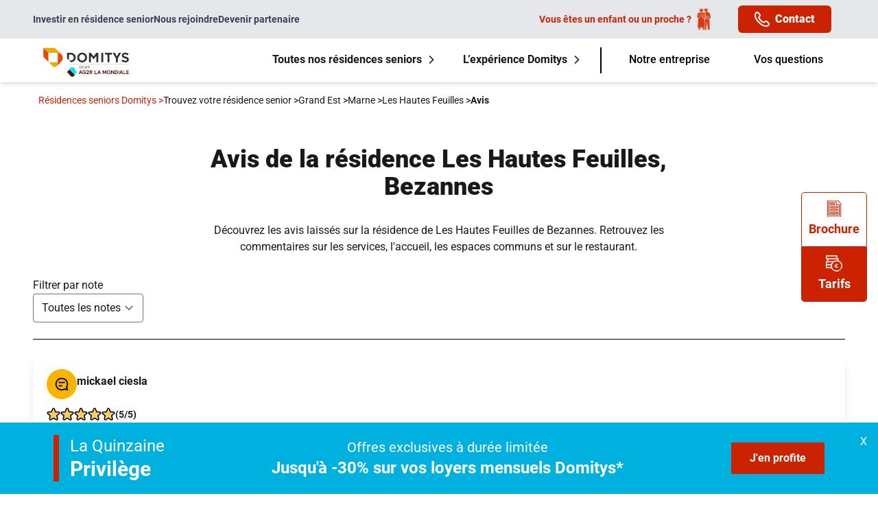

--- FILE ---
content_type: text/html; charset=UTF-8
request_url: https://www.domitys.fr/residence-services-senior/grand-est/marne-51/bezannes-les-hautes-feuilles-51/avis?page=4
body_size: 159532
content:
<!DOCTYPE html>
<html lang="fr">

<head>
    <!-- Google Tag DataLayer -->
    <script>dataLayer = [{"environment":"production","pays":"France","langue":"FR","leadID":"SLEAD202601305753983"}];</script>
    <!-- End GTM Datalayer -->

    <!-- Google Tag Manager -->
    <script>
        (function(w, d, s, l, i) {
            w[l] = w[l] || [];
            w[l].push({
                'gtm.start': new Date().getTime(),
                event: 'gtm.js'
            });
            var f = d.getElementsByTagName(s)[0],
                j = d.createElement(s),
                dl = l != 'dataLayer' ? '&l=' + l : '';
            j.defer = true;
            j.async = true;
            j.src =
                'https://www.googletagmanager.com/gtm.js?id=' + i + dl;
            f.parentNode.insertBefore(j, f);
        })(window, document, 'script', 'dataLayer', 'GTM-P75CGQ2');
    </script>
    <!-- End Google Tag Manager -->

    <meta charset="utf-8">
    <meta name="viewport" content="width=device-width, initial-scale=1">

    <title>Avis de la résidence Les Hautes Feuilles, Bezannes - Domitys</title>
<meta name="description" content="Découvrez les avis laissés sur la résidence de LES HAUTES FEUILLES de Bezannes. Retrouvez les commentaires sur les services, l&#039;accueil, les espaces communs et sur le restaurant.">
<link rel="canonical" href="https://www.domitys.fr/residence-services-senior/grand-est/marne-51/bezannes-les-hautes-feuilles-51/avis"/>
<meta property="og:title" content="Avis de la résidence Les Hautes Feuilles, Bezannes - Domitys" />
<meta property="og:description" content="Découvrez les avis laissés sur la résidence de LES HAUTES FEUILLES de Bezannes. Retrouvez les commentaires sur les services, l&#039;accueil, les espaces communs et sur le restaurant." />

<meta name="twitter:title" content="Avis de la résidence Les Hautes Feuilles, Bezannes - Domitys" />
<meta name="twitter:description" content="Découvrez les avis laissés sur la résidence de LES HAUTES FEUILLES de Bezannes. Retrouvez les commentaires sur les services, l&#039;accueil, les espaces communs et sur le restaurant." />
<script type="application/ld+json">{"@context":"https://schema.org","@type":"WebPage"}</script><script type="application/ld+json">{"@context":"https://schema.org","@type":"LocalBusiness","name":"Résidence seniors Bezannes","telephone":"03 59 28 48 83","email":"bezannes@domitys.fr","address":{"@type":"PostalAddress","streetAddress":"22 Rue Georges Charpak","addressLocality":"51430 Bezannes"},"aggregateRating":{"@type":"AggregateRating","itemReviewed":{"@type":"LocalBusiness","name":"Résidence seniors Bezannes","email":"bezannes@domitys.fr","telephone":"03 59 28 48 83","address":{"@type":"PostalAddress","streetAddress":"22 Rue Georges Charpak","addressLocality":"51430 Bezannes"}},"ratingValue":4.390977443609023,"bestRating":5,"worstRating":0,"ratingCount":133}}</script><script type="application/ld+json">{"@context":"https://schema.org","@type":"BreadcrumbList","itemListElement":[{"@type":"ListItem","position":1,"@id":"https://www.domitys.fr/residence-services-senior","name":"Trouvez votre résidence senior","item":"https://www.domitys.fr/residence-services-senior"},{"@type":"ListItem","position":2,"@id":"https://www.domitys.fr/residence-services-senior/grand-est","name":"Grand Est","item":"https://www.domitys.fr/residence-services-senior/grand-est"},{"@type":"ListItem","position":3,"@id":"https://www.domitys.fr/residence-services-senior/marne","name":"Marne","item":"https://www.domitys.fr/residence-services-senior/marne"},{"@type":"ListItem","position":4,"@id":"https://www.domitys.fr/residence-services-senior/grand-est/marne-51/bezannes-les-hautes-feuilles-51","name":"Les Hautes Feuilles","item":"https://www.domitys.fr/residence-services-senior/grand-est/marne-51/bezannes-les-hautes-feuilles-51"},{"@type":"ListItem","position":5,"@id":"https://www.domitys.fr/residence-services-senior/grand-est/marne-51/bezannes-les-hautes-feuilles-51/avis","name":"Avis","item":"https://www.domitys.fr/residence-services-senior/grand-est/marne-51/bezannes-les-hautes-feuilles-51/avis"}]}</script>

    <link rel="apple-touch-icon" sizes="180x180" href="/apple-touch-icon.png">
    <link rel="icon" type="image/png" sizes="32x32" href="/favicon-32x32.png">
    <link rel="icon" type="image/png" sizes="16x16" href="/favicon-16x16.png">
    <link rel="manifest" href="/site.webmanifest">
    <link rel="preconnect" href="https://www.googletagmanager.com">
    <link rel="preconnect" href="https://try.abtasty.com">
    <script type="text/javascript" src="https://try.abtasty.com/38ce1f0ed7c432bd35d8894a11ab1834.js" async defer></script>

    <script type="application/json" data-json-settings>{"leadID":"SLEAD202601305753983"}</script>
    <script type="module" crossorigin src="https://www.domitys.fr/dist/front/assets/app.0688883d.js"></script><link rel="modulepreload" href="https://www.domitys.fr/dist/front/assets/vendor.29dc8fd5.js"><link rel="stylesheet" href="https://www.domitys.fr/dist/front/assets/app.8368408e.css">

    
    <!-- Preload des fonts -->
    <link rel="preload" href="/fonts/Roboto-Regular.woff2" as="font" type="font/woff2" crossorigin="anonymous" />
    <link rel="preload" href="/fonts/Roboto-Medium.woff2" as="font" type="font/woff2" crossorigin="anonymous" />
    <link rel="preload" href="/fonts/Roboto-Bold.woff2" as="font" type="font/woff2" crossorigin="anonymous" />
    <link rel="preload" href="/fonts/Roboto-Black.woff2" as="font" type="font/woff2" crossorigin="anonymous" />
    <link rel="preload" href="/fonts/Roboto-Semibold.woff2" as="font" type="font/woff2" crossorigin="anonymous" />

    
</head>

<body class="bg-white antialiased text-gray-darkest">
    <!-- Google Tag Manager (noscript) -->
    <noscript><iframe src="https://www.googletagmanager.com/ns.html?id=GTM-P75CGQ2" height="0" width="0"
            style="display:none;visibility:hidden"></iframe></noscript>
    <!-- End Google Tag Manager (noscript) -->

    <div class="flex flex-col min-h-screen">
        <header role="banner" x-data="contactModal">
            <nav role="navigation" class="z-50">
                <div class="hidden bg-gray-200 text-gray-700 sm:block" id="pre-header">
    <div class="container flex items-center ">
        <div class="text-sm flex gap-14 md:gap-8 lg:gap-12 font-semibold">
                                                <a href="https://www.domitys.fr/investir-immobilier?utm_source=Vivre&amp;utm_medium=SiteInternet&amp;utm_campaign=site_vivre&amp;utm_content=header_vivre&amp;at_medium=SiteInternet&amp;at_campaign=Vivre" class="flex items-center"
                        target="_blank" data-event="uaevent"
                        data-event-category="Navigation" data-event-action="Click - Univers"
                        data-event-label="Header - Investir en résidence senior">
                        Investir en résidence senior
                    </a>
                                                                <a href="https://recrutement.domitys.fr/" class="flex items-center"
                        target="_blank">
                                                Nous rejoindre
                    </a>
                                                                <a href="https://www.domitys.fr/devenir-partenaire/" class="flex items-center"
                        target="_blank">
                                                Devenir partenaire
                    </a>
                                    </div>
        <div class="ml-auto relative text-right" data-event-category="Engagement" data-event-action="Click - Numeros"
            data-event-label="02 52 56 57 67">
            <div class="md:hidden block">
                <p class="flex items-center -mb-3">
                    <svg xmlns="http://www.w3.org/2000/svg" width="14.043" height="13.959" viewBox="0 0 14.043 13.959">
  <path id="Tracé_23494" data-name="Tracé 23494" d="M28.181,232.229a2.566,2.566,0,0,0-3.606,0l-.029.029-2.261-2.244.029-.029a2.519,2.519,0,0,0,0-3.578l-.726-.72a2.421,2.421,0,0,0-3.405,0l-.449.446a2.474,2.474,0,0,0,0,3.517l7.179,7.125a2.523,2.523,0,0,0,3.544,0l.449-.446a2.377,2.377,0,0,0,0-3.379Z" transform="translate(-44.292 -219.701) rotate(-7)" fill="currentColor"/>
</svg>                    <span class="font-black ml-2">02&nbsp;52&nbsp;56&nbsp;57&nbsp;67</span>
                </p>
                <span class="text-xs">Appel non surtaxé</span>
            </div>
            <div class="hidden md:flex flex-row items-center py-1 pr-5">
                                    <a href="/recherche-pour-un-proche" class="flex items-center py-2 px-4 text-coral0 text-sm mr-6 cursor-pointer">
                        <span class="font-semibold mr-2">Vous êtes un enfant ou un proche&nbsp;?</span>
                        <svg class="w-5 h-8" width="20" height="31" viewBox="0 0 20 31" fill="none" xmlns="http://www.w3.org/2000/svg" xmlns:xlink="http://www.w3.org/1999/xlink">
<rect width="20" height="31" fill="url(#pattern0_5399_4463)"></rect>
<defs>
<pattern id="pattern0_5399_4463" patternContentUnits="objectBoundingBox" width="1" height="1">
<use xlink:href="#image0_5399_4463" transform="matrix(0.00534759 0 0 0.00345006 0 -0.00543385)"></use>
</pattern>
<image id="image0_5399_4463" width="187" height="293" preserveAspectRatio="none" xlink:href="[data-uri]"></image>
</defs>
</svg>                    </a>
                    <div @click="openContactModal"
                        class="flex items-center py-2 text-white px-6 rounded-[6px] cursor-pointer bg-coral0">
                        <svg width="22" height="22" viewBox="0 0 22 22" fill="none" xmlns="http://www.w3.org/2000/svg">
<path d="M0.277627 7.85996C1.60663 13.14 8.86363 20.402 14.1426 21.725C14.8553 21.9056 15.5875 21.9976 16.3226 21.999C17.7197 21.9983 19.0952 21.6549 20.3286 20.999C20.7608 20.7732 21.1338 20.4491 21.4176 20.0526C21.7015 19.6561 21.8881 19.1985 21.9624 18.7166C22.0368 18.2348 21.9968 17.7422 21.8457 17.2786C21.6946 16.815 21.4366 16.3935 21.0926 16.048L19.0066 13.962C18.5645 13.5199 17.9994 13.2214 17.385 13.1053C16.7707 12.9892 16.1356 13.0608 15.5626 13.311C15.016 13.547 14.5173 13.8816 14.0916 14.298C13.9136 14.475 13.5856 14.503 13.1146 14.375C11.8798 13.8731 10.7581 13.1291 9.81551 12.1867C8.87294 11.2443 8.12868 10.1227 7.62663 8.88796C7.50063 8.41696 7.52663 8.08796 7.70463 7.91096C8.12146 7.48466 8.45636 6.98536 8.69263 6.43796C8.94217 5.86518 9.01353 5.23056 8.89742 4.61666C8.78131 4.00277 8.48311 3.43804 8.04163 2.99596L5.95563 0.910961C5.61407 0.565218 5.19519 0.305653 4.73356 0.153688C4.27192 0.00172241 3.78077 -0.0382871 3.30063 0.036961C2.81504 0.108272 2.35333 0.293858 1.95347 0.578452C1.55361 0.863046 1.22704 1.23851 1.00063 1.67396C-0.00667191 3.57262 -0.264685 5.78019 0.277627 7.85996ZM2.77363 2.60196C2.85525 2.44571 2.97277 2.31103 3.11653 2.209C3.26029 2.10696 3.42619 2.04046 3.60063 2.01496C3.65586 2.00616 3.7117 2.00181 3.76763 2.00196C3.91159 2.00191 4.05414 2.03044 4.187 2.08588C4.31986 2.14133 4.4404 2.22259 4.54163 2.32496L6.62663 4.40996C6.78343 4.56492 6.89005 4.76342 6.93266 4.97971C6.97528 5.196 6.95192 5.4201 6.86563 5.62296C6.72906 5.94852 6.5342 6.2464 6.29063 6.50196C5.93294 6.88303 5.68833 7.3561 5.58413 7.86824C5.47994 8.38039 5.52027 8.91143 5.70063 9.40196C6.42263 12.102 9.90563 15.581 12.6006 16.302C13.0931 16.482 13.6259 16.5212 14.1394 16.4152C14.6529 16.3092 15.1267 16.0622 15.5076 15.702C15.7617 15.4586 16.0578 15.2635 16.3816 15.126C16.5846 15.0394 16.8089 15.016 17.0254 15.0586C17.2419 15.1012 17.4406 15.208 17.5956 15.365L19.6806 17.45C19.8032 17.5712 19.8952 17.7199 19.9491 17.8836C20.003 18.0474 20.0172 18.2216 19.9906 18.392C19.9646 18.5666 19.8975 18.7326 19.7947 18.8762C19.692 19.0198 19.5566 19.137 19.3996 19.218C17.9395 20.0027 16.2352 20.2015 14.6336 19.774C10.0896 18.643 3.36063 11.914 2.21663 7.37196C1.78965 5.76893 1.9888 4.06349 2.77363 2.60196Z" fill="white"/>
</svg>                        <span class="font-black ml-2">Contact</span>
                    </div>
                                            </div>
        </div>
    </div>
</div>

<div x-data="{ responsiveMenuOpened: false, fixed: false }" class="bg-white shadow-md"
    x-bind:class="{ 'fixed top-0 w-full z-60': fixed || window.innerWidth < 640 }"
    @scroll.window="fixed = (window.innerWidth > 640 && window.pageYOffset > 45) || (window.innerWidth < 640 && window.pageYOffset > 1)">
    <div class="relative container flex items-stretch h-16 shadow-lg sm:shadow-none">
        
        <a href="https://www.domitys.fr" class="my-auto">
            <img src="https://www.domitys.fr/logo.svg" alt="Domitys"
                width="155" height="70"
                loading="lazy">
        </a>

        <div class="ml-auto hidden items-center lg:flex">
            
                            <div x-data="{ openMegaMenu: false }" @mouseover="openMegaMenu = true" @mouseleave="openMegaMenu = false"
                    class="2xl:relative h-full px-2 xl:px-5">
                                                                        <a href="https://www.domitys.fr/residence-services-senior"
                                class="max-w-56 xl:max-w-none font-bold cursor-pointer flex items-center h-full border-transparent border-b-3 hover:text-coral0">
                                Toutes nos résidences seniors
                                <div :class="{ 'rotate-90': openMegaMenu }" class="transform">
                                    <svg class="w-3 h-3 ml-2" xmlns="http://www.w3.org/2000/svg" width="14.644" height="25.046" viewBox="0 0 14.644 25.046" stroke="currentColor">
  <path id="Tracé_8599" data-name="Tracé 8599" d="M13630.039,4008.085l11.462,11.462-11.462,11.462" transform="translate(-13628.979 -4007.025)" fill="none" stroke-width="3"/>
</svg>                                </div>
                            </a>
                            <div x-data="{ image: 'img0', show: false, departments: null, selectedDep: null, selectedRegion: null }" x-cloak
                                 :class="{ 'hidden': !openMegaMenu }"
                                class="absolute z-60 top-16 w-full left-0 xl:left-auto xl:right-[21rem] 2xl:-right-12 xl:w-[700px] absolute z-60 top-16 w-full xl:right-[7.5rem] 2xl:-left-[31.5rem] xl:w-[1000px] 2xl:w-[1050px] flex">
                                <div class="flex items-center justify-between bg-white shadow pl-8">
                                    <div class="w-3/5 relative !2xl:w-[25rem] !w-[20rem] mx-6">
                                                                                                                                    <template x-if="image === 'img0' && !selectedDep">
                                                    <img class="relative z-20 w-[500px] h-[250px] object-none rounded-lg" loading="lazy" src="/glide/media/635/bretagne.jpg?w=500&amp;h=250&amp;fit=crop&amp;fm=webp&amp;fallback=jpeg&amp;s=0307ee733d8c50b1870a1a03ab0d3b7c" alt="résidences services seniors Domitys dans la region de Bretagne">

                                                </template>
                                                                                            <template x-if="image === 'img1' && !selectedDep">
                                                    <img class="relative z-20 w-[500px] h-[250px] object-none rounded-lg" loading="lazy" src="/glide/media/636/auvergne-rhone-alpes.jpg?w=500&amp;h=250&amp;fit=crop&amp;fm=webp&amp;fallback=jpeg&amp;s=4acd902613adf353ae1a79fccee8f251" alt="résidences services seniors Domitys dans la region d&#039;Auvergne-Rhône-Alpes">

                                                </template>
                                                                                            <template x-if="image === 'img2' && !selectedDep">
                                                    <img class="relative z-20 w-[500px] h-[250px] object-none rounded-lg" loading="lazy" src="/glide/media/644/nouvelle-aquitaine.jpg?w=500&amp;h=250&amp;fit=crop&amp;fm=webp&amp;fallback=jpeg&amp;s=26cfe3570177a2d4a905ce3ca0d77d73" alt="résidences services seniors Domitys dans la region de Nouvelle-Aquitaine">

                                                </template>
                                                                                            <template x-if="image === 'img3' && !selectedDep">
                                                    <img class="relative z-20 w-[500px] h-[250px] object-none rounded-lg" loading="lazy" src="/glide/media/638/centre-val-de-loire.jpg?w=500&amp;h=250&amp;fit=crop&amp;fm=webp&amp;fallback=jpeg&amp;s=e664f8400babe9f8e22fac6e2c389b58" alt="résidences services seniors Domitys dans la region du Centre-Val de Loire">

                                                </template>
                                                                                            <template x-if="image === 'img4' && !selectedDep">
                                                    <img class="relative z-20 w-[500px] h-[250px] object-none rounded-lg" loading="lazy" src="/glide/media/27136/pays-de-loire.jpg?w=500&amp;h=250&amp;fit=crop&amp;fm=webp&amp;fallback=jpeg&amp;s=2ffa5f6b8946f595c663fe7083863b2f" alt="pays-de-la-loire">

                                                </template>
                                                                                            <template x-if="image === 'img5' && !selectedDep">
                                                    <img class="relative z-20 w-[500px] h-[250px] object-none rounded-lg" loading="lazy" src="/glide/media/637/normandie.jpg?w=500&amp;h=250&amp;fit=crop&amp;fm=webp&amp;fallback=jpeg&amp;s=31baa3c30b750d4f8c5c27659091a126" alt="résidences services seniors Domitys dans la region de Normandie">

                                                </template>
                                                                                            <template x-if="image === 'img6' && !selectedDep">
                                                    <img class="relative z-20 w-[500px] h-[250px] object-none rounded-lg" loading="lazy" src="/glide/media/634/corse.jpg?w=500&amp;h=250&amp;fit=crop&amp;fm=webp&amp;fallback=jpeg&amp;s=5910d633c943d9d04f83c96a609f9d94" alt="résidences services seniors Domitys dans la region de Corse">

                                                </template>
                                                                                            <template x-if="image === 'img7' && !selectedDep">
                                                    <img class="relative z-20 w-[500px] h-[250px] object-none rounded-lg" loading="lazy" src="/glide/media/645/hauts-de-france.jpg?w=500&amp;h=250&amp;fit=crop&amp;fm=webp&amp;fallback=jpeg&amp;s=4079f7c335b85ddece98c3548fbcc737" alt="résidences seniors Domitys Hauts-de-France">

                                                </template>
                                                                                            <template x-if="image === 'img8' && !selectedDep">
                                                    <img class="relative z-20 w-[500px] h-[250px] object-none rounded-lg" loading="lazy" src="/glide/media/639/ile-de-france.jpg?w=500&amp;h=250&amp;fit=crop&amp;fm=webp&amp;fallback=jpeg&amp;s=d33cdeeba0137c4b3ec50359b29e78da" alt="résidences services seniors Domitys dans la region d&#039;Île-de-France">

                                                </template>
                                                                                            <template x-if="image === 'img9' && !selectedDep">
                                                    <img class="relative z-20 w-[500px] h-[250px] object-none rounded-lg" loading="lazy" src="/glide/media/643/occitanie.jpg?w=500&amp;h=250&amp;fit=crop&amp;fm=webp&amp;fallback=jpeg&amp;s=246c747f0fcd4df4788226ebd1e17667" alt="résidences services seniors Domitys dans la region Occitanie">

                                                </template>
                                                                                            <template x-if="image === 'img10' && !selectedDep">
                                                    <img class="relative z-20 w-[500px] h-[250px] object-none rounded-lg" loading="lazy" src="/glide/media/642/provence-alpes-cote-dazur.jpg?w=500&amp;h=250&amp;fit=crop&amp;fm=webp&amp;fallback=jpeg&amp;s=27c8bd0d4116da505a37a0b7e3aea484" alt="résidences services seniors Domitys dans la region de Provence-Alpes-Côte d&#039;Azur">

                                                </template>
                                                                                            <template x-if="image === 'img11' && !selectedDep">
                                                    <img class="relative z-20 w-[500px] h-[250px] object-none rounded-lg" loading="lazy" src="/glide/media/641/grand-est.jpg?w=500&amp;h=250&amp;fit=crop&amp;fm=webp&amp;fallback=jpeg&amp;s=0c5b7cd058eb0c4f477a8d521138a6c9" alt="résidences services seniors Domitys dans la region du Grand Est">

                                                </template>
                                                                                            <template x-if="image === 'img12' && !selectedDep">
                                                    <img class="relative z-20 w-[500px] h-[250px] object-none rounded-lg" loading="lazy" src="/glide/media/633/bourgogne-franche-comte.jpg?w=500&amp;h=250&amp;fit=crop&amp;fm=webp&amp;fallback=jpeg&amp;s=71d7366413dd7336a0d57469f532e45e" alt="résidences services seniors Domitys dans la region de Bourgogne-Franche-Comté">

                                                </template>
                                                                                        <template x-if="selectedDep">
                                                <img class="relative z-20 w-full h-[250px] object-none rounded-lg"
                                                    :src="selectedDep.media" :alt="selectedDep.name" loading="lazy" />
                                            </template>
                                                                                <div class="z-10 absolute -top-[20px] lg:left-[45px] xl:-left-[20px] h-[150px] w-80 xl:w-10/12 bg-coral0  rounded-lg">
                                        </div>
                                        <div class="z-10 absolute top-[120px] lg:right-[45px] xl:-right-[20px] h-[150px] w-80 xl:w-10/12 bg-mustard0  rounded-lg ">
                                        </div>
                                    </div>
                                    <div class="w-2/5 mb-6 mt-4 !w-[20rem]">
                                                                                                                                    <a href="/residence-services-senior/bretagne" @mouseout="show = false"
                                                    class="relative font-bold text-black hover:text-coral0 flex justify-between w-full pl-12 py-0.5 cursor-pointer"
                                                    @mouseover="image = 'img0', show = true, departments = [{&quot;name&quot;:&quot;Finist\u00e8re&quot;,&quot;path&quot;:&quot;\/residence-services-senior\/finistere&quot;,&quot;code&quot;:&quot;29&quot;,&quot;media&quot;:&quot;\/glide\/media\/19311\/finistere.jpg?w=500&amp;h=250&amp;fit=crop&amp;fm=webp&amp;fallback=jpeg&amp;s=6d045ebeee0bded677e12fe2503d8997&quot;},{&quot;name&quot;:&quot;Ille-et-Vilaine&quot;,&quot;path&quot;:&quot;\/residence-services-senior\/ille-et-vilaine&quot;,&quot;code&quot;:&quot;35&quot;,&quot;media&quot;:&quot;\/glide\/media\/19317\/ille-et-vilaine.jpg?w=500&amp;h=250&amp;fit=crop&amp;fm=webp&amp;fallback=jpeg&amp;s=50a05c8f8f2373f1d494e61e66521ba3&quot;},{&quot;name&quot;:&quot;C\u00f4tes-d&#039;Armor&quot;,&quot;path&quot;:&quot;\/residence-services-senior\/cotes-darmor&quot;,&quot;code&quot;:&quot;22&quot;,&quot;media&quot;:&quot;\/glide\/media\/19306\/cotes-d-armor.jpg?w=500&amp;h=250&amp;fit=crop&amp;fm=webp&amp;fallback=jpeg&amp;s=6e387dd7fb4c51dd2bbfff0ceafc5f99&quot;},{&quot;name&quot;:&quot;Morbihan&quot;,&quot;path&quot;:&quot;\/residence-services-senior\/morbihan&quot;,&quot;code&quot;:&quot;56&quot;,&quot;media&quot;:&quot;\/glide\/media\/19334\/morbihan.jpg?w=500&amp;h=250&amp;fit=crop&amp;fm=webp&amp;fallback=jpeg&amp;s=38489f2949d471160d19215dbe84acd9&quot;}], selectedRegion = {&quot;name&quot;:&quot;Bretagne&quot;,&quot;path&quot;:&quot;\/residence-services-senior\/bretagne&quot;}">
                                                    Bretagne <svg class="w-3 h-3 mr-2" xmlns="http://www.w3.org/2000/svg" width="14.644" height="25.046" viewBox="0 0 14.644 25.046" stroke="currentColor">
  <path id="Tracé_8599" data-name="Tracé 8599" d="M13630.039,4008.085l11.462,11.462-11.462,11.462" transform="translate(-13628.979 -4007.025)" fill="none" stroke-width="3"/>
</svg>                                                </a>
                                                                                            <a href="/residence-services-senior/auvergne-rhone-alpes" @mouseout="show = false"
                                                    class="relative font-bold text-black hover:text-coral0 flex justify-between w-full pl-12 py-0.5 cursor-pointer"
                                                    @mouseover="image = 'img1', show = true, departments = [{&quot;name&quot;:&quot;Rh\u00f4ne&quot;,&quot;path&quot;:&quot;\/residence-services-senior\/rhone&quot;,&quot;code&quot;:&quot;69&quot;,&quot;media&quot;:&quot;\/glide\/media\/19347\/rhone.jpg?w=500&amp;h=250&amp;fit=crop&amp;fm=webp&amp;fallback=jpeg&amp;s=990beac3b285ad6a140b18c5f0e766f3&quot;},{&quot;name&quot;:&quot;Savoie&quot;,&quot;path&quot;:&quot;\/residence-services-senior\/savoie&quot;,&quot;code&quot;:&quot;73&quot;,&quot;media&quot;:&quot;\/glide\/media\/19351\/savoie.jpg?w=500&amp;h=250&amp;fit=crop&amp;fm=webp&amp;fallback=jpeg&amp;s=268f47129eb9eb88129eef971f8029cb&quot;},{&quot;name&quot;:&quot;Haute-Savoie&quot;,&quot;path&quot;:&quot;\/residence-services-senior\/haute-savoie&quot;,&quot;code&quot;:&quot;74&quot;,&quot;media&quot;:&quot;\/glide\/media\/19352\/haute-savoie.jpg?w=500&amp;h=250&amp;fit=crop&amp;fm=webp&amp;fallback=jpeg&amp;s=70c505fb3d6c949db9ac0d968030eac0&quot;},{&quot;name&quot;:&quot;Loire&quot;,&quot;path&quot;:&quot;\/residence-services-senior\/loire&quot;,&quot;code&quot;:&quot;42&quot;,&quot;media&quot;:&quot;\/glide\/media\/19322\/loire.jpg?w=500&amp;h=250&amp;fit=crop&amp;fm=webp&amp;fallback=jpeg&amp;s=262523256992dd3fc27ebff5615402ef&quot;},{&quot;name&quot;:&quot;Allier&quot;,&quot;path&quot;:&quot;\/residence-services-senior\/allier&quot;,&quot;code&quot;:&quot;03&quot;,&quot;media&quot;:&quot;\/glide\/media\/19375\/allier.jpg?w=500&amp;h=250&amp;fit=crop&amp;fm=webp&amp;fallback=jpeg&amp;s=8d4510d6b5ccadd215613f26cd23e5b3&quot;},{&quot;name&quot;:&quot;Puy-de-D\u00f4me&quot;,&quot;path&quot;:&quot;\/residence-services-senior\/puy-de-dome&quot;,&quot;code&quot;:&quot;63&quot;,&quot;media&quot;:&quot;\/glide\/media\/19341\/puy-de-dome.jpg?w=500&amp;h=250&amp;fit=crop&amp;fm=webp&amp;fallback=jpeg&amp;s=787c8f111915fa56023e499d6bbed162&quot;},{&quot;name&quot;:&quot;Haute-Loire&quot;,&quot;path&quot;:&quot;\/residence-services-senior\/haute-loire&quot;,&quot;code&quot;:&quot;43&quot;,&quot;media&quot;:&quot;\/glide\/media\/19323\/haute-loire.jpg?w=500&amp;h=250&amp;fit=crop&amp;fm=webp&amp;fallback=jpeg&amp;s=99a85c1768c8423eb14e317cd5c0e0bb&quot;},{&quot;name&quot;:&quot;Dr\u00f4me&quot;,&quot;path&quot;:&quot;\/residence-services-senior\/drome&quot;,&quot;code&quot;:&quot;26&quot;,&quot;media&quot;:&quot;\/glide\/media\/19309\/drome.jpg?w=500&amp;h=250&amp;fit=crop&amp;fm=webp&amp;fallback=jpeg&amp;s=9e665ba07097e607083620143b2bfa9d&quot;},{&quot;name&quot;:&quot;Ain&quot;,&quot;path&quot;:&quot;\/residence-services-senior\/ain&quot;,&quot;code&quot;:&quot;01&quot;,&quot;media&quot;:&quot;\/glide\/media\/19373\/ain.jpg?w=500&amp;h=250&amp;fit=crop&amp;fm=webp&amp;fallback=jpeg&amp;s=2b65d665fe8b2504ce8ff91a535a8715&quot;},{&quot;name&quot;:&quot;Ard\u00e8che&quot;,&quot;path&quot;:&quot;\/residence-services-senior\/ardeche&quot;,&quot;code&quot;:&quot;07&quot;,&quot;media&quot;:&quot;\/glide\/media\/19380\/ardeche.jpg?w=500&amp;h=250&amp;fit=crop&amp;fm=webp&amp;fallback=jpeg&amp;s=c25bca87668f5f91ddfd1b1c2765ae2f&quot;}], selectedRegion = {&quot;name&quot;:&quot;Auvergne-Rh\u00f4ne-Alpes&quot;,&quot;path&quot;:&quot;\/residence-services-senior\/auvergne-rhone-alpes&quot;}">
                                                    Auvergne-Rhône-Alpes <svg class="w-3 h-3 mr-2" xmlns="http://www.w3.org/2000/svg" width="14.644" height="25.046" viewBox="0 0 14.644 25.046" stroke="currentColor">
  <path id="Tracé_8599" data-name="Tracé 8599" d="M13630.039,4008.085l11.462,11.462-11.462,11.462" transform="translate(-13628.979 -4007.025)" fill="none" stroke-width="3"/>
</svg>                                                </a>
                                                                                            <a href="/residence-services-senior/nouvelle-aquitaine" @mouseout="show = false"
                                                    class="relative font-bold text-black hover:text-coral0 flex justify-between w-full pl-12 py-0.5 cursor-pointer"
                                                    @mouseover="image = 'img2', show = true, departments = [{&quot;name&quot;:&quot;Charente-Maritime&quot;,&quot;path&quot;:&quot;\/residence-services-senior\/charente-maritime&quot;,&quot;code&quot;:&quot;17&quot;,&quot;media&quot;:&quot;\/glide\/media\/19302\/charente-maritime.jpg?w=500&amp;h=250&amp;fit=crop&amp;fm=webp&amp;fallback=jpeg&amp;s=17692304b5bd0cf5c6c50fad69d5a027&quot;},{&quot;name&quot;:&quot;Landes&quot;,&quot;path&quot;:&quot;\/residence-services-senior\/landes&quot;,&quot;code&quot;:&quot;40&quot;,&quot;media&quot;:&quot;\/glide\/media\/19320\/landes.jpg?w=500&amp;h=250&amp;fit=crop&amp;fm=webp&amp;fallback=jpeg&amp;s=123e5b8699a20276fa07320e056758ca&quot;},{&quot;name&quot;:&quot;Haute-Vienne&quot;,&quot;path&quot;:&quot;\/residence-services-senior\/haute-vienne&quot;,&quot;code&quot;:&quot;87&quot;,&quot;media&quot;:&quot;\/glide\/media\/19364\/haute-vienne.jpg?w=500&amp;h=250&amp;fit=crop&amp;fm=webp&amp;fallback=jpeg&amp;s=84c30a3879ce9e12ab71a74e5a813f4a&quot;},{&quot;name&quot;:&quot;Pyr\u00e9n\u00e9es-Atlantiques&quot;,&quot;path&quot;:&quot;\/residence-services-senior\/pyrenees-atlantiques&quot;,&quot;code&quot;:&quot;64&quot;,&quot;media&quot;:&quot;\/glide\/media\/19342\/pyrenees-atlantiques.jpg?w=500&amp;h=250&amp;fit=crop&amp;fm=webp&amp;fallback=jpeg&amp;s=1911ca1a7fa87e6c11828b26e1e74c90&quot;},{&quot;name&quot;:&quot;Deux-S\u00e8vres&quot;,&quot;path&quot;:&quot;\/residence-services-senior\/deux-sevres&quot;,&quot;code&quot;:&quot;79&quot;,&quot;media&quot;:&quot;\/glide\/media\/19357\/deux-sevres.jpg?w=500&amp;h=250&amp;fit=crop&amp;fm=webp&amp;fallback=jpeg&amp;s=6a3400284835d001f09305823bbc2b71&quot;},{&quot;name&quot;:&quot;Gironde&quot;,&quot;path&quot;:&quot;\/residence-services-senior\/gironde&quot;,&quot;code&quot;:&quot;33&quot;,&quot;media&quot;:&quot;\/glide\/media\/19315\/gironde.jpg?w=500&amp;h=250&amp;fit=crop&amp;fm=webp&amp;fallback=jpeg&amp;s=297566f887c1ed4590b1ef7721cb1745&quot;},{&quot;name&quot;:&quot;Vienne&quot;,&quot;path&quot;:&quot;\/residence-services-senior\/vienne&quot;,&quot;code&quot;:&quot;86&quot;,&quot;media&quot;:&quot;\/glide\/media\/19363\/vienne.jpg?w=500&amp;h=250&amp;fit=crop&amp;fm=webp&amp;fallback=jpeg&amp;s=4c0974783c10c57fc41f93373696b8fe&quot;},{&quot;name&quot;:&quot;Lot-et-Garonne&quot;,&quot;path&quot;:&quot;\/residence-services-senior\/lot-et-garonne&quot;,&quot;code&quot;:&quot;47&quot;,&quot;media&quot;:&quot;\/glide\/media\/19326\/lot-et-garonne.jpg?w=500&amp;h=250&amp;fit=crop&amp;fm=webp&amp;fallback=jpeg&amp;s=37988f2a7389bc566f144e4528aebf5b&quot;},{&quot;name&quot;:&quot;Charente&quot;,&quot;path&quot;:&quot;\/residence-services-senior\/charente&quot;,&quot;code&quot;:&quot;16&quot;,&quot;media&quot;:&quot;\/glide\/media\/19301\/charente.jpg?w=500&amp;h=250&amp;fit=crop&amp;fm=webp&amp;fallback=jpeg&amp;s=94fd51d4aced851b9e275846c26fc630&quot;},{&quot;name&quot;:&quot;Dordogne&quot;,&quot;path&quot;:&quot;\/residence-services-senior\/dordogne&quot;,&quot;code&quot;:&quot;24&quot;,&quot;media&quot;:&quot;\/glide\/media\/19307\/dordogne.jpg?w=500&amp;h=250&amp;fit=crop&amp;fm=webp&amp;fallback=jpeg&amp;s=b401fda1011d30d65d679b7ac22de472&quot;},{&quot;name&quot;:&quot;Correze&quot;,&quot;path&quot;:&quot;\/residence-services-senior\/correze&quot;,&quot;code&quot;:&quot;19&quot;,&quot;media&quot;:&quot;\/glide\/media\/19304\/correze.jpg?w=500&amp;h=250&amp;fit=crop&amp;fm=webp&amp;fallback=jpeg&amp;s=2fd43bc5879a87496679c12088bf88e1&quot;}], selectedRegion = {&quot;name&quot;:&quot;Nouvelle-Aquitaine&quot;,&quot;path&quot;:&quot;\/residence-services-senior\/nouvelle-aquitaine&quot;}">
                                                    Nouvelle-Aquitaine <svg class="w-3 h-3 mr-2" xmlns="http://www.w3.org/2000/svg" width="14.644" height="25.046" viewBox="0 0 14.644 25.046" stroke="currentColor">
  <path id="Tracé_8599" data-name="Tracé 8599" d="M13630.039,4008.085l11.462,11.462-11.462,11.462" transform="translate(-13628.979 -4007.025)" fill="none" stroke-width="3"/>
</svg>                                                </a>
                                                                                            <a href="/residence-services-senior/centre-val-de-loire" @mouseout="show = false"
                                                    class="relative font-bold text-black hover:text-coral0 flex justify-between w-full pl-12 py-0.5 cursor-pointer"
                                                    @mouseover="image = 'img3', show = true, departments = [{&quot;name&quot;:&quot;Indre-et-Loire&quot;,&quot;path&quot;:&quot;\/residence-services-senior\/indre-et-loire&quot;,&quot;code&quot;:&quot;37&quot;,&quot;media&quot;:&quot;\/glide\/media\/19319\/indre-et-loire.jpg?w=500&amp;h=250&amp;fit=crop&amp;fm=webp&amp;fallback=jpeg&amp;s=9dc86dd7de91a35b96e4a5ea2e7a7013&quot;},{&quot;name&quot;:&quot;Loiret&quot;,&quot;path&quot;:&quot;\/residence-services-senior\/loiret&quot;,&quot;code&quot;:&quot;45&quot;,&quot;media&quot;:&quot;\/glide\/media\/19325\/loiret.jpg?w=500&amp;h=250&amp;fit=crop&amp;fm=webp&amp;fallback=jpeg&amp;s=f51ed387162dc62c3e434b25d9609174&quot;},{&quot;name&quot;:&quot;Eure-et-Loir&quot;,&quot;path&quot;:&quot;\/residence-services-senior\/eure-et-loir&quot;,&quot;code&quot;:&quot;28&quot;,&quot;media&quot;:&quot;\/glide\/media\/26821\/eure-et-loire.jpg?w=500&amp;h=250&amp;fit=crop&amp;fm=webp&amp;fallback=jpeg&amp;s=9969dbb3a0737004bbde3793a6c59e4b&quot;},{&quot;name&quot;:&quot;Cher&quot;,&quot;path&quot;:&quot;\/residence-services-senior\/cher&quot;,&quot;code&quot;:&quot;18&quot;,&quot;media&quot;:&quot;\/glide\/media\/19303\/cher.jpg?w=500&amp;h=250&amp;fit=crop&amp;fm=webp&amp;fallback=jpeg&amp;s=40815b25b194f2f71f1aad1e3f4f7ebe&quot;},{&quot;name&quot;:&quot;Loir-et-Cher&quot;,&quot;path&quot;:&quot;\/residence-services-senior\/loir-et-cher&quot;,&quot;code&quot;:&quot;41&quot;,&quot;media&quot;:&quot;\/glide\/media\/19321\/loir-et-cher.jpg?w=500&amp;h=250&amp;fit=crop&amp;fm=webp&amp;fallback=jpeg&amp;s=6731503644d26d6f1b581f57c228e0bc&quot;},{&quot;name&quot;:&quot;Indre&quot;,&quot;path&quot;:&quot;\/residence-services-senior\/indre&quot;,&quot;code&quot;:&quot;36&quot;,&quot;media&quot;:&quot;\/glide\/media\/27131\/indre.jpg?w=500&amp;h=250&amp;fit=crop&amp;fm=webp&amp;fallback=jpeg&amp;s=7a6491b162237f80578933257a54dda7&quot;}], selectedRegion = {&quot;name&quot;:&quot;Centre-Val de Loire&quot;,&quot;path&quot;:&quot;\/residence-services-senior\/centre-val-de-loire&quot;}">
                                                    Centre-Val de Loire <svg class="w-3 h-3 mr-2" xmlns="http://www.w3.org/2000/svg" width="14.644" height="25.046" viewBox="0 0 14.644 25.046" stroke="currentColor">
  <path id="Tracé_8599" data-name="Tracé 8599" d="M13630.039,4008.085l11.462,11.462-11.462,11.462" transform="translate(-13628.979 -4007.025)" fill="none" stroke-width="3"/>
</svg>                                                </a>
                                                                                            <a href="/residence-services-senior/pays-de-la-loire" @mouseout="show = false"
                                                    class="relative font-bold text-black hover:text-coral0 flex justify-between w-full pl-12 py-0.5 cursor-pointer"
                                                    @mouseover="image = 'img4', show = true, departments = [{&quot;name&quot;:&quot;Sarthe&quot;,&quot;path&quot;:&quot;\/residence-services-senior\/sarthe&quot;,&quot;code&quot;:&quot;72&quot;,&quot;media&quot;:&quot;\/glide\/media\/19350\/sarthe.jpg?w=500&amp;h=250&amp;fit=crop&amp;fm=webp&amp;fallback=jpeg&amp;s=4ac991399ea10be7899a148c19fcee57&quot;},{&quot;name&quot;:&quot;Mayenne&quot;,&quot;path&quot;:&quot;\/residence-services-senior\/mayenne&quot;,&quot;code&quot;:&quot;53&quot;,&quot;media&quot;:&quot;\/glide\/media\/19332\/mayenne.jpg?w=500&amp;h=250&amp;fit=crop&amp;fm=webp&amp;fallback=jpeg&amp;s=18b46760e116eaace6a5e1eebcb705a8&quot;},{&quot;name&quot;:&quot;Loire-Atlantique&quot;,&quot;path&quot;:&quot;\/residence-services-senior\/loire-atlantique&quot;,&quot;code&quot;:&quot;44&quot;,&quot;media&quot;:&quot;\/glide\/media\/19324\/loire-atlantique.jpg?w=500&amp;h=250&amp;fit=crop&amp;fm=webp&amp;fallback=jpeg&amp;s=046fcb75ec4685cb9e0c7351252e5a3e&quot;},{&quot;name&quot;:&quot;Vend\u00e9e&quot;,&quot;path&quot;:&quot;\/residence-services-senior\/vendee&quot;,&quot;code&quot;:&quot;85&quot;,&quot;media&quot;:&quot;\/glide\/media\/19362\/vendee.jpg?w=500&amp;h=250&amp;fit=crop&amp;fm=webp&amp;fallback=jpeg&amp;s=c952c53b32a92c68c8d8551620733ca4&quot;},{&quot;name&quot;:&quot;Maine-et-Loire&quot;,&quot;path&quot;:&quot;\/residence-services-senior\/maine-et-loire&quot;,&quot;code&quot;:&quot;49&quot;,&quot;media&quot;:&quot;\/glide\/media\/19328\/maine-et-loire.jpg?w=500&amp;h=250&amp;fit=crop&amp;fm=webp&amp;fallback=jpeg&amp;s=75273efc05035ebb349efa8c6319abb3&quot;}], selectedRegion = {&quot;name&quot;:&quot;Pays de la Loire&quot;,&quot;path&quot;:&quot;\/residence-services-senior\/pays-de-la-loire&quot;}">
                                                    Pays de la Loire <svg class="w-3 h-3 mr-2" xmlns="http://www.w3.org/2000/svg" width="14.644" height="25.046" viewBox="0 0 14.644 25.046" stroke="currentColor">
  <path id="Tracé_8599" data-name="Tracé 8599" d="M13630.039,4008.085l11.462,11.462-11.462,11.462" transform="translate(-13628.979 -4007.025)" fill="none" stroke-width="3"/>
</svg>                                                </a>
                                                                                            <a href="/residence-services-senior/normandie" @mouseout="show = false"
                                                    class="relative font-bold text-black hover:text-coral0 flex justify-between w-full pl-12 py-0.5 cursor-pointer"
                                                    @mouseover="image = 'img5', show = true, departments = [{&quot;name&quot;:&quot;Calvados&quot;,&quot;path&quot;:&quot;\/residence-services-senior\/calvados&quot;,&quot;code&quot;:&quot;14&quot;,&quot;media&quot;:&quot;\/glide\/media\/19299\/calvados.jpg?w=500&amp;h=250&amp;fit=crop&amp;fm=webp&amp;fallback=jpeg&amp;s=ef1d61a547fffc8880fca6b1a01c69b9&quot;},{&quot;name&quot;:&quot;Orne&quot;,&quot;path&quot;:&quot;\/residence-services-senior\/orne&quot;,&quot;code&quot;:&quot;61&quot;,&quot;media&quot;:&quot;\/glide\/media\/19339\/orne.jpg?w=500&amp;h=250&amp;fit=crop&amp;fm=webp&amp;fallback=jpeg&amp;s=315d0d71f03c5a8f7361d406ea67a8fb&quot;},{&quot;name&quot;:&quot;Manche&quot;,&quot;path&quot;:&quot;\/residence-services-senior\/manche&quot;,&quot;code&quot;:&quot;50&quot;,&quot;media&quot;:&quot;\/glide\/media\/19329\/manche.jpg?w=500&amp;h=250&amp;fit=crop&amp;fm=webp&amp;fallback=jpeg&amp;s=102b12a8df9932ea8562257b44bf3e19&quot;},{&quot;name&quot;:&quot;Seine-Maritime&quot;,&quot;path&quot;:&quot;\/residence-services-senior\/seine-maritime&quot;,&quot;code&quot;:&quot;76&quot;,&quot;media&quot;:&quot;\/glide\/media\/19354\/seine-maritime.jpg?w=500&amp;h=250&amp;fit=crop&amp;fm=webp&amp;fallback=jpeg&amp;s=944353d41af339ea9f48ad1552255135&quot;}], selectedRegion = {&quot;name&quot;:&quot;Normandie&quot;,&quot;path&quot;:&quot;\/residence-services-senior\/normandie&quot;}">
                                                    Normandie <svg class="w-3 h-3 mr-2" xmlns="http://www.w3.org/2000/svg" width="14.644" height="25.046" viewBox="0 0 14.644 25.046" stroke="currentColor">
  <path id="Tracé_8599" data-name="Tracé 8599" d="M13630.039,4008.085l11.462,11.462-11.462,11.462" transform="translate(-13628.979 -4007.025)" fill="none" stroke-width="3"/>
</svg>                                                </a>
                                                                                            <a href="/residence-services-senior/corse" @mouseout="show = false"
                                                    class="relative font-bold text-black hover:text-coral0 flex justify-between w-full pl-12 py-0.5 cursor-pointer"
                                                    @mouseover="image = 'img6', show = true, departments = [{&quot;name&quot;:&quot;Corse-du-Sud&quot;,&quot;path&quot;:&quot;\/residence-services-senior\/corse-du-sud&quot;,&quot;code&quot;:&quot;2A&quot;,&quot;media&quot;:&quot;\/glide\/media\/19382\/corse-du-sud.jpg?w=500&amp;h=250&amp;fit=crop&amp;fm=webp&amp;fallback=jpeg&amp;s=b316c186fd2ae25ec3470bf77ebc382b&quot;}], selectedRegion = {&quot;name&quot;:&quot;Corse&quot;,&quot;path&quot;:&quot;\/residence-services-senior\/corse&quot;}">
                                                    Corse <svg class="w-3 h-3 mr-2" xmlns="http://www.w3.org/2000/svg" width="14.644" height="25.046" viewBox="0 0 14.644 25.046" stroke="currentColor">
  <path id="Tracé_8599" data-name="Tracé 8599" d="M13630.039,4008.085l11.462,11.462-11.462,11.462" transform="translate(-13628.979 -4007.025)" fill="none" stroke-width="3"/>
</svg>                                                </a>
                                                                                            <a href="/residence-services-senior/hauts-de-france" @mouseout="show = false"
                                                    class="relative font-bold text-black hover:text-coral0 flex justify-between w-full pl-12 py-0.5 cursor-pointer"
                                                    @mouseover="image = 'img7', show = true, departments = [{&quot;name&quot;:&quot;Nord&quot;,&quot;path&quot;:&quot;\/residence-services-senior\/nord&quot;,&quot;code&quot;:&quot;59&quot;,&quot;media&quot;:&quot;\/glide\/media\/19337\/nord.jpg?w=500&amp;h=250&amp;fit=crop&amp;fm=webp&amp;fallback=jpeg&amp;s=8cad51cead8ed9fc45b7be0ac4c3505a&quot;},{&quot;name&quot;:&quot;Aisne&quot;,&quot;path&quot;:&quot;\/residence-services-senior\/aisne&quot;,&quot;code&quot;:&quot;02&quot;,&quot;media&quot;:&quot;\/glide\/media\/19374\/aisne.jpg?w=500&amp;h=250&amp;fit=crop&amp;fm=webp&amp;fallback=jpeg&amp;s=e5974959f88478e5b5f5a0028dc38bb1&quot;},{&quot;name&quot;:&quot;Pas-de-Calais&quot;,&quot;path&quot;:&quot;\/residence-services-senior\/pas-de-calais&quot;,&quot;code&quot;:&quot;62&quot;,&quot;media&quot;:&quot;\/glide\/media\/19340\/pas-de-calais.jpg?w=500&amp;h=250&amp;fit=crop&amp;fm=webp&amp;fallback=jpeg&amp;s=6e6b8c5595160f2893b57f4aab2b5dbf&quot;},{&quot;name&quot;:&quot;Somme&quot;,&quot;path&quot;:&quot;\/residence-services-senior\/somme&quot;,&quot;code&quot;:&quot;80&quot;,&quot;media&quot;:&quot;\/glide\/media\/19358\/somme.jpg?w=500&amp;h=250&amp;fit=crop&amp;fm=webp&amp;fallback=jpeg&amp;s=d64e170131b40e5b55d5f4a9632d8da5&quot;},{&quot;name&quot;:&quot;Oise&quot;,&quot;path&quot;:&quot;\/residence-services-senior\/oise&quot;,&quot;code&quot;:&quot;60&quot;,&quot;media&quot;:&quot;\/glide\/media\/19338\/oise.jpg?w=500&amp;h=250&amp;fit=crop&amp;fm=webp&amp;fallback=jpeg&amp;s=afeb2653dba1c8bfc8e23afff788002c&quot;}], selectedRegion = {&quot;name&quot;:&quot;Hauts-de-France&quot;,&quot;path&quot;:&quot;\/residence-services-senior\/hauts-de-france&quot;}">
                                                    Hauts-de-France <svg class="w-3 h-3 mr-2" xmlns="http://www.w3.org/2000/svg" width="14.644" height="25.046" viewBox="0 0 14.644 25.046" stroke="currentColor">
  <path id="Tracé_8599" data-name="Tracé 8599" d="M13630.039,4008.085l11.462,11.462-11.462,11.462" transform="translate(-13628.979 -4007.025)" fill="none" stroke-width="3"/>
</svg>                                                </a>
                                                                                            <a href="/residence-services-senior/ile-de-france" @mouseout="show = false"
                                                    class="relative font-bold text-black hover:text-coral0 flex justify-between w-full pl-12 py-0.5 cursor-pointer"
                                                    @mouseover="image = 'img8', show = true, departments = [{&quot;name&quot;:&quot;Val-de-Marne&quot;,&quot;path&quot;:&quot;\/residence-services-senior\/val-de-marne&quot;,&quot;code&quot;:&quot;94&quot;,&quot;media&quot;:&quot;\/glide\/media\/19371\/val-de-marne.jpg?w=500&amp;h=250&amp;fit=crop&amp;fm=webp&amp;fallback=jpeg&amp;s=5647236aebbfea89c5cdc687197d6ca1&quot;},{&quot;name&quot;:&quot;Paris&quot;,&quot;path&quot;:&quot;\/residence-services-senior\/paris&quot;,&quot;code&quot;:&quot;75&quot;,&quot;media&quot;:&quot;\/glide\/media\/19353\/paris.jpg?w=500&amp;h=250&amp;fit=crop&amp;fm=webp&amp;fallback=jpeg&amp;s=e41f783bb15a15551ff9d76a2156f19d&quot;},{&quot;name&quot;:&quot;Essonne&quot;,&quot;path&quot;:&quot;\/residence-services-senior\/essonne&quot;,&quot;code&quot;:&quot;91&quot;,&quot;media&quot;:&quot;\/glide\/media\/19368\/essonne.jpg?w=500&amp;h=250&amp;fit=crop&amp;fm=webp&amp;fallback=jpeg&amp;s=32c76fd611c00c107380b68f196a9544&quot;},{&quot;name&quot;:&quot;Seine-et-Marne&quot;,&quot;path&quot;:&quot;\/residence-services-senior\/seine-et-marne&quot;,&quot;code&quot;:&quot;77&quot;,&quot;media&quot;:&quot;\/glide\/media\/19355\/seine-et-marne.jpg?w=500&amp;h=250&amp;fit=crop&amp;fm=webp&amp;fallback=jpeg&amp;s=7b20ad7e7c65d8468b0125a59d59b778&quot;},{&quot;name&quot;:&quot;Yvelines&quot;,&quot;path&quot;:&quot;\/residence-services-senior\/yvelines&quot;,&quot;code&quot;:&quot;78&quot;,&quot;media&quot;:&quot;\/glide\/media\/19356\/yvelines.jpg?w=500&amp;h=250&amp;fit=crop&amp;fm=webp&amp;fallback=jpeg&amp;s=12a563931a3eaa27bc8f39118c351c43&quot;},{&quot;name&quot;:&quot;Val-d&#039;Oise&quot;,&quot;path&quot;:&quot;\/residence-services-senior\/val-doise&quot;,&quot;code&quot;:&quot;95&quot;,&quot;media&quot;:&quot;\/glide\/media\/19372\/val-d-oise.jpg?w=500&amp;h=250&amp;fit=crop&amp;fm=webp&amp;fallback=jpeg&amp;s=66846d10c94815aed868502931f422c0&quot;},{&quot;name&quot;:&quot;Hauts-de-Seine&quot;,&quot;path&quot;:&quot;\/residence-services-senior\/hauts-de-seine&quot;,&quot;code&quot;:&quot;92&quot;,&quot;media&quot;:&quot;\/glide\/media\/19369\/hauts-de-seine.jpg?w=500&amp;h=250&amp;fit=crop&amp;fm=webp&amp;fallback=jpeg&amp;s=82aa63a03213df10017c8489167e3a03&quot;},{&quot;name&quot;:&quot;Seine-Saint-Denis&quot;,&quot;path&quot;:&quot;\/residence-services-senior\/seine-saint-denis&quot;,&quot;code&quot;:&quot;93&quot;,&quot;media&quot;:&quot;\/glide\/media\/19370\/seine-saint-denis.jpg?w=500&amp;h=250&amp;fit=crop&amp;fm=webp&amp;fallback=jpeg&amp;s=b25699c42a547e9062eabf67a4664b50&quot;}], selectedRegion = {&quot;name&quot;:&quot;\u00cele-de-France&quot;,&quot;path&quot;:&quot;\/residence-services-senior\/ile-de-france&quot;}">
                                                    Île-de-France <svg class="w-3 h-3 mr-2" xmlns="http://www.w3.org/2000/svg" width="14.644" height="25.046" viewBox="0 0 14.644 25.046" stroke="currentColor">
  <path id="Tracé_8599" data-name="Tracé 8599" d="M13630.039,4008.085l11.462,11.462-11.462,11.462" transform="translate(-13628.979 -4007.025)" fill="none" stroke-width="3"/>
</svg>                                                </a>
                                                                                            <a href="/residence-services-senior/occitanie" @mouseout="show = false"
                                                    class="relative font-bold text-black hover:text-coral0 flex justify-between w-full pl-12 py-0.5 cursor-pointer"
                                                    @mouseover="image = 'img9', show = true, departments = [{&quot;name&quot;:&quot;H\u00e9rault&quot;,&quot;path&quot;:&quot;\/residence-services-senior\/herault&quot;,&quot;code&quot;:&quot;34&quot;,&quot;media&quot;:&quot;\/glide\/media\/19316\/herault.jpg?w=500&amp;h=250&amp;fit=crop&amp;fm=webp&amp;fallback=jpeg&amp;s=d4a735ff3584adf66b0811afd87b2308&quot;},{&quot;name&quot;:&quot;Pyr\u00e9n\u00e9es-Orientales&quot;,&quot;path&quot;:&quot;\/residence-services-senior\/pyrenees-orientales&quot;,&quot;code&quot;:&quot;66&quot;,&quot;media&quot;:&quot;\/glide\/media\/19344\/pyrenees-orientales.jpg?w=500&amp;h=250&amp;fit=crop&amp;fm=webp&amp;fallback=jpeg&amp;s=9a4c12019b895cb65b8d86e642022479&quot;},{&quot;name&quot;:&quot;Gard&quot;,&quot;path&quot;:&quot;\/residence-services-senior\/gard&quot;,&quot;code&quot;:&quot;30&quot;,&quot;media&quot;:&quot;\/glide\/media\/19312\/gard.jpg?w=500&amp;h=250&amp;fit=crop&amp;fm=webp&amp;fallback=jpeg&amp;s=ae2d712aa21006f4c880418187d02803&quot;},{&quot;name&quot;:&quot;Haute-Garonne&quot;,&quot;path&quot;:&quot;\/residence-services-senior\/haute-garonne&quot;,&quot;code&quot;:&quot;31&quot;,&quot;media&quot;:&quot;\/glide\/media\/19313\/haute-garonne.jpg?w=500&amp;h=250&amp;fit=crop&amp;fm=webp&amp;fallback=jpeg&amp;s=7df8aa588d07fb2158dcb0b70ee8a76f&quot;},{&quot;name&quot;:&quot;Lot&quot;,&quot;path&quot;:&quot;\/residence-services-senior\/lot&quot;,&quot;code&quot;:&quot;46&quot;,&quot;media&quot;:&quot;\/glide\/media\/29465\/Photo-lot.jpg?w=500&amp;h=250&amp;fit=crop&amp;fm=webp&amp;fallback=jpeg&amp;s=5a30c7f6632ff7835c791dcf4913e4c7&quot;},{&quot;name&quot;:&quot;Tarn&quot;,&quot;path&quot;:&quot;\/residence-services-senior\/tarn&quot;,&quot;code&quot;:&quot;81&quot;,&quot;media&quot;:&quot;\/glide\/media\/19359\/tarn.jpg?w=500&amp;h=250&amp;fit=crop&amp;fm=webp&amp;fallback=jpeg&amp;s=7c90bb5fb0b89a549e7bef26fe49a103&quot;},{&quot;name&quot;:&quot;Aude&quot;,&quot;path&quot;:&quot;\/residence-services-senior\/aude&quot;,&quot;code&quot;:&quot;11&quot;,&quot;media&quot;:&quot;\/glide\/media\/19296\/aude.jpg?w=500&amp;h=250&amp;fit=crop&amp;fm=webp&amp;fallback=jpeg&amp;s=dac11d84ca560626b66bb8b9b5b8ff32&quot;}], selectedRegion = {&quot;name&quot;:&quot;Occitanie&quot;,&quot;path&quot;:&quot;\/residence-services-senior\/occitanie&quot;}">
                                                    Occitanie <svg class="w-3 h-3 mr-2" xmlns="http://www.w3.org/2000/svg" width="14.644" height="25.046" viewBox="0 0 14.644 25.046" stroke="currentColor">
  <path id="Tracé_8599" data-name="Tracé 8599" d="M13630.039,4008.085l11.462,11.462-11.462,11.462" transform="translate(-13628.979 -4007.025)" fill="none" stroke-width="3"/>
</svg>                                                </a>
                                                                                            <a href="/residence-services-senior/provence-alpes-cote-dazur" @mouseout="show = false"
                                                    class="relative font-bold text-black hover:text-coral0 flex justify-between w-full pl-12 py-0.5 cursor-pointer"
                                                    @mouseover="image = 'img10', show = true, departments = [{&quot;name&quot;:&quot;Vaucluse&quot;,&quot;path&quot;:&quot;\/residence-services-senior\/vaucluse&quot;,&quot;code&quot;:&quot;84&quot;,&quot;media&quot;:&quot;\/glide\/media\/19361\/vaucluse.jpg?w=500&amp;h=250&amp;fit=crop&amp;fm=webp&amp;fallback=jpeg&amp;s=242c5fcb15e74b4475dcaf86c52b6f15&quot;},{&quot;name&quot;:&quot;Var&quot;,&quot;path&quot;:&quot;\/residence-services-senior\/var&quot;,&quot;code&quot;:&quot;83&quot;,&quot;media&quot;:&quot;\/glide\/media\/19360\/var.jpg?w=500&amp;h=250&amp;fit=crop&amp;fm=webp&amp;fallback=jpeg&amp;s=e0dd7206aaedc6b4e9435c4e3de7ce04&quot;},{&quot;name&quot;:&quot;Hautes-Alpes&quot;,&quot;path&quot;:&quot;\/residence-services-senior\/hautes-alpes&quot;,&quot;code&quot;:&quot;05&quot;,&quot;media&quot;:&quot;\/glide\/media\/19377\/hautes-alpes.jpg?w=500&amp;h=250&amp;fit=crop&amp;fm=webp&amp;fallback=jpeg&amp;s=9dcef22b63326281d0a3f37882602de2&quot;},{&quot;name&quot;:&quot;Bouches-du-Rh\u00f4ne&quot;,&quot;path&quot;:&quot;\/residence-services-senior\/bouches-du-rhone&quot;,&quot;code&quot;:&quot;13&quot;,&quot;media&quot;:&quot;\/glide\/media\/19298\/bouches-du-rhone.jpg?w=500&amp;h=250&amp;fit=crop&amp;fm=webp&amp;fallback=jpeg&amp;s=481aec4fddffd0cf211a0d8ac1d3e284&quot;},{&quot;name&quot;:&quot;Alpes-de-Haute-Provence&quot;,&quot;path&quot;:&quot;\/residence-services-senior\/alpes-de-haute-provence&quot;,&quot;code&quot;:&quot;04&quot;,&quot;media&quot;:&quot;\/glide\/media\/19376\/alpes-de-haute-provence.jpg?w=500&amp;h=250&amp;fit=crop&amp;fm=webp&amp;fallback=jpeg&amp;s=a49dba61b7eca337db3773d06d371a3e&quot;}], selectedRegion = {&quot;name&quot;:&quot;Provence-Alpes-C\u00f4te d&#039;Azur&quot;,&quot;path&quot;:&quot;\/residence-services-senior\/provence-alpes-cote-dazur&quot;}">
                                                    Provence-Alpes-Côte d&#039;Azur <svg class="w-3 h-3 mr-2" xmlns="http://www.w3.org/2000/svg" width="14.644" height="25.046" viewBox="0 0 14.644 25.046" stroke="currentColor">
  <path id="Tracé_8599" data-name="Tracé 8599" d="M13630.039,4008.085l11.462,11.462-11.462,11.462" transform="translate(-13628.979 -4007.025)" fill="none" stroke-width="3"/>
</svg>                                                </a>
                                                                                            <a href="/residence-services-senior/grand-est" @mouseout="show = false"
                                                    class="relative font-bold text-black hover:text-coral0 flex justify-between w-full pl-12 py-0.5 cursor-pointer"
                                                    @mouseover="image = 'img11', show = true, departments = [{&quot;name&quot;:&quot;Bas-Rhin&quot;,&quot;path&quot;:&quot;\/residence-services-senior\/bas-rhin&quot;,&quot;code&quot;:&quot;67&quot;,&quot;media&quot;:&quot;\/glide\/media\/19345\/bas-rhin.jpg?w=500&amp;h=250&amp;fit=crop&amp;fm=webp&amp;fallback=jpeg&amp;s=a0336bec57fda884a2e395e6cbbe9ba6&quot;},{&quot;name&quot;:&quot;Moselle&quot;,&quot;path&quot;:&quot;\/residence-services-senior\/moselle&quot;,&quot;code&quot;:&quot;57&quot;,&quot;media&quot;:&quot;\/glide\/media\/19335\/moselle.jpg?w=500&amp;h=250&amp;fit=crop&amp;fm=webp&amp;fallback=jpeg&amp;s=919edcde523531728d9b970e60e9838c&quot;},{&quot;name&quot;:&quot;Marne&quot;,&quot;path&quot;:&quot;\/residence-services-senior\/marne&quot;,&quot;code&quot;:&quot;51&quot;,&quot;media&quot;:&quot;\/glide\/media\/19330\/marne.jpg?w=500&amp;h=250&amp;fit=crop&amp;fm=webp&amp;fallback=jpeg&amp;s=7f3bf3dcda93ca35f7c5758767511b6b&quot;},{&quot;name&quot;:&quot;Haut-Rhin&quot;,&quot;path&quot;:&quot;\/residence-services-senior\/haut-rhin&quot;,&quot;code&quot;:&quot;68&quot;,&quot;media&quot;:&quot;\/glide\/media\/19346\/haut-rhin.jpg?w=500&amp;h=250&amp;fit=crop&amp;fm=webp&amp;fallback=jpeg&amp;s=c0283a9aded5a2136b8e1502118d3c4c&quot;},{&quot;name&quot;:&quot;Meurthe-et-Moselle&quot;,&quot;path&quot;:&quot;\/residence-services-senior\/meurthe-et-moselle&quot;,&quot;code&quot;:&quot;54&quot;,&quot;media&quot;:&quot;\/glide\/media\/19333\/meurthe-et-moselle.jpg?w=500&amp;h=250&amp;fit=crop&amp;fm=webp&amp;fallback=jpeg&amp;s=30daebe24985b2f839315e963635dd15&quot;},{&quot;name&quot;:&quot;Aube&quot;,&quot;path&quot;:&quot;\/residence-services-senior\/aube&quot;,&quot;code&quot;:&quot;10&quot;,&quot;media&quot;:&quot;\/glide\/media\/19295\/aube.jpg?w=500&amp;h=250&amp;fit=crop&amp;fm=webp&amp;fallback=jpeg&amp;s=24605499776b912cd472622a61740abd&quot;}], selectedRegion = {&quot;name&quot;:&quot;Grand Est&quot;,&quot;path&quot;:&quot;\/residence-services-senior\/grand-est&quot;}">
                                                    Grand Est <svg class="w-3 h-3 mr-2" xmlns="http://www.w3.org/2000/svg" width="14.644" height="25.046" viewBox="0 0 14.644 25.046" stroke="currentColor">
  <path id="Tracé_8599" data-name="Tracé 8599" d="M13630.039,4008.085l11.462,11.462-11.462,11.462" transform="translate(-13628.979 -4007.025)" fill="none" stroke-width="3"/>
</svg>                                                </a>
                                                                                            <a href="/residence-services-senior/bourgogne-franche-comte" @mouseout="show = false"
                                                    class="relative font-bold text-black hover:text-coral0 flex justify-between w-full pl-12 py-0.5 cursor-pointer"
                                                    @mouseover="image = 'img12', show = true, departments = [{&quot;name&quot;:&quot;Yonne&quot;,&quot;path&quot;:&quot;\/residence-services-senior\/yonne&quot;,&quot;code&quot;:&quot;89&quot;,&quot;media&quot;:&quot;\/glide\/media\/19366\/yonne.jpg?w=500&amp;h=250&amp;fit=crop&amp;fm=webp&amp;fallback=jpeg&amp;s=66df742508cc39f789d6fc9748559bc3&quot;},{&quot;name&quot;:&quot;Doubs&quot;,&quot;path&quot;:&quot;\/residence-services-senior\/doubs&quot;,&quot;code&quot;:&quot;25&quot;,&quot;media&quot;:&quot;\/glide\/media\/19308\/doubs.jpg?w=500&amp;h=250&amp;fit=crop&amp;fm=webp&amp;fallback=jpeg&amp;s=7ebe8a1f7f6f400561511ca60baaf20d&quot;},{&quot;name&quot;:&quot;Ni\u00e8vre&quot;,&quot;path&quot;:&quot;\/residence-services-senior\/nievre&quot;,&quot;code&quot;:&quot;58&quot;,&quot;media&quot;:&quot;\/glide\/media\/19336\/nievre.jpg?w=500&amp;h=250&amp;fit=crop&amp;fm=webp&amp;fallback=jpeg&amp;s=2393d04ac069e04af05f0866df9ad60a&quot;},{&quot;name&quot;:&quot;C\u00f4te-d&#039;Or&quot;,&quot;path&quot;:&quot;\/residence-services-senior\/cote-dor&quot;,&quot;code&quot;:&quot;21&quot;,&quot;media&quot;:&quot;\/glide\/media\/19305\/cote-d-or.jpg?w=500&amp;h=250&amp;fit=crop&amp;fm=webp&amp;fallback=jpeg&amp;s=723830ee9f54f37578e9fc76114aadf6&quot;},{&quot;name&quot;:&quot;Territoire de Belfort&quot;,&quot;path&quot;:&quot;\/residence-services-senior\/territoire-de-belfort&quot;,&quot;code&quot;:&quot;90&quot;,&quot;media&quot;:&quot;\/glide\/media\/19367\/territoire-de-belfort.jpg?w=500&amp;h=250&amp;fit=crop&amp;fm=webp&amp;fallback=jpeg&amp;s=c644415325b76ab215cd1c640fec2acf&quot;},{&quot;name&quot;:&quot;Sa\u00f4ne-et-Loire&quot;,&quot;path&quot;:&quot;\/residence-services-senior\/saone-et-loire&quot;,&quot;code&quot;:&quot;71&quot;,&quot;media&quot;:&quot;\/glide\/media\/19349\/saone-et-loire.jpg?w=500&amp;h=250&amp;fit=crop&amp;fm=webp&amp;fallback=jpeg&amp;s=114f816953277a7ce52e13a14b629c22&quot;}], selectedRegion = {&quot;name&quot;:&quot;Bourgogne-Franche-Comt\u00e9&quot;,&quot;path&quot;:&quot;\/residence-services-senior\/bourgogne-franche-comte&quot;}">
                                                    Bourgogne-Franche-Comté <svg class="w-3 h-3 mr-2" xmlns="http://www.w3.org/2000/svg" width="14.644" height="25.046" viewBox="0 0 14.644 25.046" stroke="currentColor">
  <path id="Tracé_8599" data-name="Tracé 8599" d="M13630.039,4008.085l11.462,11.462-11.462,11.462" transform="translate(-13628.979 -4007.025)" fill="none" stroke-width="3"/>
</svg>                                                </a>
                                                                                        <a href="/residence-services-senior" @mouseover="departments = null"
                                                class="relative font-bold text-coral0 underline flex justify-between w-full pl-12 pb-2">
                                                Toutes les résidences en France <svg class="my-auto w-3 h-3 mr-2" xmlns="http://www.w3.org/2000/svg" width="14.644" height="25.046" viewBox="0 0 14.644 25.046" stroke="currentColor">
  <path id="Tracé_8599" data-name="Tracé 8599" d="M13630.039,4008.085l11.462,11.462-11.462,11.462" transform="translate(-13628.979 -4007.025)" fill="none" stroke-width="3"/>
</svg>                                            </a>
                                                                            </div>
                                </div>
                                                                    <div x-show="departments"
                                        class="w-[20rem] pt-4 bg-white shadow border-l-2 border-gray-100">
                                        <template x-for="department in departments">
                                            <a :href="department.path" @mouseover="selectedDep = department"
                                                @mouseout="selectedDep = null"
                                                class="relative font-bold text-black hover:text-coral0 flex gap-0.5 px-6 py-0.5 cursor-pointer">
                                                <span x-text="department.name"></span> <span x-text="'('+department.code+')'"></span>
                                            </a>
                                        </template>
                                        <div class="flex">
                                            <a :href="selectedRegion != undefined ? selectedRegion.path : ''"
                                                class="font-bold text-coral0 underline px-6 py-0.5">
                                                Toutes les résidences en <span x-text="selectedRegion!=undefined ? selectedRegion.name : ''"></span>
                                            </a>
                                        </div>
                                    </div>
                                                            </div>
                                                            </div>
                            <div x-data="{ openMegaMenu: false }" @mouseover="openMegaMenu = true" @mouseleave="openMegaMenu = false"
                    class="2xl:relative h-full px-2 xl:px-5">
                                                                        <a href="/experience-domitys"
                                class="max-w-56 xl:max-w-none font-bold cursor-pointer flex items-center h-full border-transparent border-b-3 hover:text-coral0">
                                L’expérience Domitys
                                <div :class="{ 'rotate-90': openMegaMenu }" class="transform">
                                    <svg class="w-3 h-3 ml-2" xmlns="http://www.w3.org/2000/svg" width="14.644" height="25.046" viewBox="0 0 14.644 25.046" stroke="currentColor">
  <path id="Tracé_8599" data-name="Tracé 8599" d="M13630.039,4008.085l11.462,11.462-11.462,11.462" transform="translate(-13628.979 -4007.025)" fill="none" stroke-width="3"/>
</svg>                                </div>
                            </a>
                            <div x-data="{ image: 'img0', show: false, departments: null, selectedDep: null, selectedRegion: null }" x-cloak
                                 :class="{ 'hidden': !openMegaMenu }"
                                class="absolute z-60 top-16 w-full left-0 xl:left-auto xl:right-[21rem] 2xl:-right-12 xl:w-[700px]">
                                <div class="flex items-center justify-between bg-white shadow pl-8">
                                    <div class="w-3/5 relative">
                                                                                                                                    <template x-if="image === 'img0'">
                                                    <img class="relative z-20 w-full h-[250px] object-none rounded-lg"
                                                        src="https://www.domitys.fr/images/menu/webp/menu-cout.webp"
                                                        alt="Découvrir Domitys" loading="lazy" />
                                                </template>
                                                                                            <template x-if="image === 'img1'">
                                                    <img class="relative z-20 w-full h-[250px] object-none rounded-lg"
                                                        src="https://www.domitys.fr/images/menu/webp/menu-appartements.webp"
                                                        alt="Votre appartement" loading="lazy" />
                                                </template>
                                                                                            <template x-if="image === 'img2'">
                                                    <img class="relative z-20 w-full h-[250px] object-none rounded-lg"
                                                        src="https://www.domitys.fr/images/menu/webp/menu-restauration.webp"
                                                        alt="La restauration" loading="lazy" />
                                                </template>
                                                                                            <template x-if="image === 'img3'">
                                                    <img class="relative z-20 w-full h-[250px] object-none rounded-lg"
                                                        src="https://www.domitys.fr/images/menu/webp/menu-services-quotidiens.webp"
                                                        alt="Les services" loading="lazy" />
                                                </template>
                                                                                            <template x-if="image === 'img4'">
                                                    <img class="relative z-20 w-full h-[250px] object-none rounded-lg"
                                                        src="https://www.domitys.fr/images/menu/webp/menu-services-personne.webp"
                                                        alt="Les services à la personne" loading="lazy" />
                                                </template>
                                                                                            <template x-if="image === 'img5'">
                                                    <img class="relative z-20 w-full h-[250px] object-none rounded-lg"
                                                        src="https://www.domitys.fr/images/menu/webp/menu-espaces.webp"
                                                        alt="Des espaces pour vous" loading="lazy" />
                                                </template>
                                                                                            <template x-if="image === 'img6'">
                                                    <img class="relative z-20 w-full h-[250px] object-none rounded-lg"
                                                        src="https://www.domitys.fr/images/menu/webp/menu-activites.webp"
                                                        alt="Un large choix d&#039;animations" loading="lazy" />
                                                </template>
                                                                                            <template x-if="image === 'img7'">
                                                    <img class="relative z-20 w-full h-[250px] object-none rounded-lg"
                                                        src="https://www.domitys.fr/images/menu/webp/menu-equipes.webp"
                                                        alt="Les séjours Domitys" loading="lazy" />
                                                </template>
                                                                                            <template x-if="image === 'img8'">
                                                    <img class="relative z-20 w-full h-[250px] object-none rounded-lg"
                                                        src="https://www.domitys.fr/images/menu/webp/menu-cout2.webp"
                                                        alt="Combien ça coûte ?" loading="lazy" />
                                                </template>
                                                                                                                            <div class="z-10 absolute -top-[20px] lg:left-[45px] xl:-left-[20px] h-[150px] w-80 xl:w-10/12 bg-coral0  rounded-lg">
                                        </div>
                                        <div class="z-10 absolute top-[120px] lg:right-[45px] xl:-right-[20px] h-[150px] w-80 xl:w-10/12 bg-mustard0  rounded-lg ">
                                        </div>
                                    </div>
                                    <div class="w-2/5 mb-6 mt-4">
                                                                                                                                    <a href="/experience-domitys" @mouseout="show = false"
                                                    class="relative font-bold text-black hover:text-coral0 flex pl-12 py-2"
                                                    @mouseover="image = 'img0', show = true">
                                                    Découvrir Domitys
                                                                                                            <div
                                                            class="absolute z-50 bottom-0 left-6 bg-gray-500 w-8 h-[1px] ml-6">
                                                        </div>
                                                                                                    </a>
                                                                                            <a href="/appartement" @mouseout="show = false"
                                                    class="relative font-bold text-black hover:text-coral0 flex pl-12 py-2"
                                                    @mouseover="image = 'img1', show = true">
                                                    Votre appartement
                                                                                                            <div
                                                            class="absolute z-50 bottom-0 left-6 bg-gray-500 w-8 h-[1px] ml-6">
                                                        </div>
                                                                                                    </a>
                                                                                            <a href="/restaurant" @mouseout="show = false"
                                                    class="relative font-bold text-black hover:text-coral0 flex pl-12 py-2"
                                                    @mouseover="image = 'img2', show = true">
                                                    La restauration
                                                                                                            <div
                                                            class="absolute z-50 bottom-0 left-6 bg-gray-500 w-8 h-[1px] ml-6">
                                                        </div>
                                                                                                    </a>
                                                                                            <a href="/services" @mouseout="show = false"
                                                    class="relative font-bold text-black hover:text-coral0 flex pl-12 py-2"
                                                    @mouseover="image = 'img3', show = true">
                                                    Les services
                                                                                                            <div
                                                            class="absolute z-50 bottom-0 left-6 bg-gray-500 w-8 h-[1px] ml-6">
                                                        </div>
                                                                                                    </a>
                                                                                            <a href="/services-a-la-personne" @mouseout="show = false"
                                                    class="relative font-bold text-black hover:text-coral0 flex pl-12 py-2"
                                                    @mouseover="image = 'img4', show = true">
                                                    Les services à la personne
                                                                                                            <div
                                                            class="absolute z-50 bottom-0 left-6 bg-gray-500 w-8 h-[1px] ml-6">
                                                        </div>
                                                                                                    </a>
                                                                                            <a href="/espace" @mouseout="show = false"
                                                    class="relative font-bold text-black hover:text-coral0 flex pl-12 py-2"
                                                    @mouseover="image = 'img5', show = true">
                                                    Des espaces pour vous
                                                                                                            <div
                                                            class="absolute z-50 bottom-0 left-6 bg-gray-500 w-8 h-[1px] ml-6">
                                                        </div>
                                                                                                    </a>
                                                                                            <a href="/activites" @mouseout="show = false"
                                                    class="relative font-bold text-black hover:text-coral0 flex pl-12 py-2"
                                                    @mouseover="image = 'img6', show = true">
                                                    Un large choix d&#039;animations
                                                                                                            <div
                                                            class="absolute z-50 bottom-0 left-6 bg-gray-500 w-8 h-[1px] ml-6">
                                                        </div>
                                                                                                    </a>
                                                                                            <a href="/courts-sejours" @mouseout="show = false"
                                                    class="relative font-bold text-black hover:text-coral0 flex pl-12 py-2"
                                                    @mouseover="image = 'img7', show = true">
                                                    Les séjours Domitys
                                                                                                            <div
                                                            class="absolute z-50 bottom-0 left-6 bg-gray-500 w-8 h-[1px] ml-6">
                                                        </div>
                                                                                                    </a>
                                                                                            <a href="/combien-ca-coute" @mouseout="show = false"
                                                    class="relative font-bold text-black hover:text-coral0 flex pl-12 py-2"
                                                    @mouseover="image = 'img8', show = true">
                                                    Combien ça coûte ?
                                                                                                    </a>
                                                                                                                        </div>
                                </div>
                                                            </div>
                                                            </div>
            
            <div class="bg-black w-[2px] h-3/5 mx-2"></div>

            
                            <div x-data="{ openMegaMenu: false }" @mouseover="openMegaMenu = true" @mouseleave="openMegaMenu = false"
                    class="h-full font-medium text-black hover:text-coral0 px-2 xl:px-8">
                                            
                                                    <div class="2xl:relative h-full">
                                <a href="/histoire"
                                    class="max-w-56 xl:max-w-none cursor-pointer flex items-center h-full border-transparent border-b-3 hover:text-coral0">
                                    Notre entreprise
                                </a>
                                <div :class="{ 'hidden': !openMegaMenu }" x-cloak class="absolute z-60 top-16 w-full left-0 xl:left-auto xl:right-32 2xl:-right-26 xl:w-[700px]">
                                    <div x-data="{ image: 'img0', show: false }"
                                        class="flex items-center justify-between bg-white shadow px-8">
                                        <div class="w-3/5 relative">
                                                                                            <template x-if="image === 'img0'">

                                                    <img class="relative z-20 w-full h-[250px] object-none rounded-lg"
                                                        src="https://www.domitys.fr/images/menu/webp/menu-qui-sommes-nous.webp"
                                                        alt="Qui sommes-nous ?" loading="lazy" />
                                                </template>
                                                                                            <template x-if="image === 'img1'">

                                                    <img class="relative z-20 w-full h-[250px] object-none rounded-lg"
                                                        src="https://www.domitys.fr/images/menu/webp/menu-equipe.webp"
                                                        alt="L&#039;équipe" loading="lazy" />
                                                </template>
                                                                                            <template x-if="image === 'img2'">

                                                    <img class="relative z-20 w-full h-[250px] object-none rounded-lg"
                                                        src="https://www.domitys.fr/images/menu/webp/menu-engagement.webp"
                                                        alt="Nos engagements" loading="lazy" />
                                                </template>
                                                                                            <template x-if="image === 'img3'">

                                                    <img class="relative z-20 w-full h-[250px] object-none rounded-lg"
                                                        src="https://www.domitys.fr/images/menu/webp/menu-international.webp"
                                                        alt="Nos résidences à l&#039;étranger" loading="lazy" />
                                                </template>
                                                                                            <template x-if="image === 'img4'">

                                                    <img class="relative z-20 w-full h-[250px] object-none rounded-lg"
                                                        src="https://www.domitys.fr/images/menu/webp/menu-partenaire.webp"
                                                        alt="Nos partenaires" loading="lazy" />
                                                </template>
                                                                                        <div
                                                class="z-10 absolute -top-[20px] lg:left-[45px] xl:-left-[20px] h-[150px] w-80 xl:w-10/12 bg-coral0  rounded-lg">
                                            </div>
                                            <div
                                                class="z-10 absolute top-[120px] lg:right-[45px] xl:-right-[20px] h-[150px] w-80 xl:w-10/12 bg-mustard0  rounded-lg ">
                                            </div>
                                        </div>
                                        <div class="w-2/5 h-[320px] mb-2 mt-8">
                                                                                            <a href="/histoire" @mouseout="show = false"
                                                    class="relative font-bold text-black hover:text-coral0 flex pl-12 py-2"
                                                    @mouseover="image = 'img0', show = true">
                                                    Qui sommes-nous ?
                                                                                                            <div
                                                            class="absolute z-50 bottom-0 left-6 bg-gray-500 w-8 h-[1px] ml-6">
                                                        </div>
                                                                                                    </a>
                                                                                            <a href="/equipes" @mouseout="show = false"
                                                    class="relative font-bold text-black hover:text-coral0 flex pl-12 py-2"
                                                    @mouseover="image = 'img1', show = true">
                                                    L&#039;équipe
                                                                                                            <div
                                                            class="absolute z-50 bottom-0 left-6 bg-gray-500 w-8 h-[1px] ml-6">
                                                        </div>
                                                                                                    </a>
                                                                                            <a href="/engagements" @mouseout="show = false"
                                                    class="relative font-bold text-black hover:text-coral0 flex pl-12 py-2"
                                                    @mouseover="image = 'img2', show = true">
                                                    Nos engagements
                                                                                                            <div
                                                            class="absolute z-50 bottom-0 left-6 bg-gray-500 w-8 h-[1px] ml-6">
                                                        </div>
                                                                                                    </a>
                                                                                            <a href="/international" @mouseout="show = false"
                                                    class="relative font-bold text-black hover:text-coral0 flex pl-12 py-2"
                                                    @mouseover="image = 'img3', show = true">
                                                    Nos résidences à l&#039;étranger
                                                                                                            <div
                                                            class="absolute z-50 bottom-0 left-6 bg-gray-500 w-8 h-[1px] ml-6">
                                                        </div>
                                                                                                    </a>
                                                                                            <a href="/partenaires" @mouseout="show = false"
                                                    class="relative font-bold text-black hover:text-coral0 flex pl-12 py-2"
                                                    @mouseover="image = 'img4', show = true">
                                                    Nos partenaires
                                                                                                    </a>
                                                                                    </div>
                                    </div>
                                </div>
                            </div>
                                                            </div>
                            <div x-data="{ openMegaMenu: false }" @mouseover="openMegaMenu = true" @mouseleave="openMegaMenu = false"
                    class="h-full font-medium text-black hover:text-coral0 px-2 xl:px-8">
                                                                        <a class="max-w-56 xl:max-w-none flex items-center h-full border-transparent border-b-3"
                                :class="{
                                    'hover:text-coral0': true,
                                    'hover:text-blue-500 hover:font-semibold': false
                                }"
                                href="https://www.domitys.fr/faq">
                                Vos questions
                            </a>
                                                            </div>
                    </div>
        <div class="lg:hidden ml-auto items-center flex">
                            <div x-show="!responsiveMenuOpened" class="mr-5 mt-1 pin-locator">
                    <a href="https://www.domitys.fr/residence-services-senior">
                        <span class="bg-black rounded-full p-2 flex justify-center items-center"><svg class="w-[30px]" width="27" height="28" viewBox="0 0 27 28" fill="none" xmlns="http://www.w3.org/2000/svg">
<g clip-path="url(#clip0_303_391)">
<path d="M26.7369 25.4074L19.5731 18.0335C19.7759 17.7529 19.9157 17.5565 20.0143 17.4162L20.0253 17.3993C20.1048 17.2899 20.1842 17.1805 20.2582 17.071L20.2664 17.0626C23.0728 12.9324 22.4507 7.0933 18.74 3.29412C16.6681 1.17006 13.9111 0 10.9787 0C8.04629 0 5.28928 1.17006 3.21468 3.29131C1.14281 5.41537 0 8.2381 0 11.2404C0 14.2427 1.14281 17.0654 3.21468 19.1895C5.2838 21.3079 8.03258 22.4724 10.9595 22.4724C12.7135 22.4724 14.4619 22.0375 16.0241 21.2097C16.1995 21.1087 16.7202 20.8001 17.1395 20.4521L24.4129 27.7306C24.4568 27.7755 24.6924 27.9972 25.0323 27.9972C25.183 27.9972 25.405 27.9523 25.6215 27.7362L25.986 27.3771C26.2628 27.1049 26.556 26.8159 26.7643 26.6027C27.1699 26.1874 26.9726 25.6627 26.7342 25.4045L26.7369 25.4074ZM10.9294 3.02475C15.3499 3.02475 18.9455 6.70608 18.9455 11.232C18.9455 15.7579 15.3499 19.4392 10.9294 19.4392C6.50883 19.4392 2.91322 15.7579 2.91322 11.232C2.91322 6.70608 6.50883 3.02475 10.9294 3.02475Z" fill="white"/>
</g>
<defs>
<clipPath id="clip0_303_391">
<rect width="27" height="28" fill="white"/>
</clipPath>
</defs>
</svg></span>
                    </a>
                </div>
                                        <div x-show="!responsiveMenuOpened" class="bg-[#D43A07] text-white rounded-md mr-5 mt-1">
                    <div @click="openContactModal">
                        <svg class="mx-1 my-2 w-10 h-6 rotate-90" width="22" height="22" viewBox="0 0 22 22" fill="none" xmlns="http://www.w3.org/2000/svg">
<path d="M0.277627 7.85996C1.60663 13.14 8.86363 20.402 14.1426 21.725C14.8553 21.9056 15.5875 21.9976 16.3226 21.999C17.7197 21.9983 19.0952 21.6549 20.3286 20.999C20.7608 20.7732 21.1338 20.4491 21.4176 20.0526C21.7015 19.6561 21.8881 19.1985 21.9624 18.7166C22.0368 18.2348 21.9968 17.7422 21.8457 17.2786C21.6946 16.815 21.4366 16.3935 21.0926 16.048L19.0066 13.962C18.5645 13.5199 17.9994 13.2214 17.385 13.1053C16.7707 12.9892 16.1356 13.0608 15.5626 13.311C15.016 13.547 14.5173 13.8816 14.0916 14.298C13.9136 14.475 13.5856 14.503 13.1146 14.375C11.8798 13.8731 10.7581 13.1291 9.81551 12.1867C8.87294 11.2443 8.12868 10.1227 7.62663 8.88796C7.50063 8.41696 7.52663 8.08796 7.70463 7.91096C8.12146 7.48466 8.45636 6.98536 8.69263 6.43796C8.94217 5.86518 9.01353 5.23056 8.89742 4.61666C8.78131 4.00277 8.48311 3.43804 8.04163 2.99596L5.95563 0.910961C5.61407 0.565218 5.19519 0.305653 4.73356 0.153688C4.27192 0.00172241 3.78077 -0.0382871 3.30063 0.036961C2.81504 0.108272 2.35333 0.293858 1.95347 0.578452C1.55361 0.863046 1.22704 1.23851 1.00063 1.67396C-0.00667191 3.57262 -0.264685 5.78019 0.277627 7.85996ZM2.77363 2.60196C2.85525 2.44571 2.97277 2.31103 3.11653 2.209C3.26029 2.10696 3.42619 2.04046 3.60063 2.01496C3.65586 2.00616 3.7117 2.00181 3.76763 2.00196C3.91159 2.00191 4.05414 2.03044 4.187 2.08588C4.31986 2.14133 4.4404 2.22259 4.54163 2.32496L6.62663 4.40996C6.78343 4.56492 6.89005 4.76342 6.93266 4.97971C6.97528 5.196 6.95192 5.4201 6.86563 5.62296C6.72906 5.94852 6.5342 6.2464 6.29063 6.50196C5.93294 6.88303 5.68833 7.3561 5.58413 7.86824C5.47994 8.38039 5.52027 8.91143 5.70063 9.40196C6.42263 12.102 9.90563 15.581 12.6006 16.302C13.0931 16.482 13.6259 16.5212 14.1394 16.4152C14.6529 16.3092 15.1267 16.0622 15.5076 15.702C15.7617 15.4586 16.0578 15.2635 16.3816 15.126C16.5846 15.0394 16.8089 15.016 17.0254 15.0586C17.2419 15.1012 17.4406 15.208 17.5956 15.365L19.6806 17.45C19.8032 17.5712 19.8952 17.7199 19.9491 17.8836C20.003 18.0474 20.0172 18.2216 19.9906 18.392C19.9646 18.5666 19.8975 18.7326 19.7947 18.8762C19.692 19.0198 19.5566 19.137 19.3996 19.218C17.9395 20.0027 16.2352 20.2015 14.6336 19.774C10.0896 18.643 3.36063 11.914 2.21663 7.37196C1.78965 5.76893 1.9888 4.06349 2.77363 2.60196Z" fill="white"/>
</svg>                    </div>
                </div>
            
            
            <button class="focus:outline-none inline mt-1" x-cloak
                @click="responsiveMenuOpened = !responsiveMenuOpened" aria-label="Menu">
                <span x-show="!responsiveMenuOpened">
                                            <svg class="w-10 h-10 p-1 bg-coral2 rounded-md" xmlns="http://www.w3.org/2000/svg" class="h-6 w-6" fill="none" viewBox="0 0 24 24" stroke="currentColor">
    <path stroke-linecap="round" stroke-linejoin="round" stroke-width="2" d="M4 6h16M4 12h16M4 18h16" />
</svg>                                    </span>
                <span x-show="responsiveMenuOpened">
                    <svg class="w-10 h-10 p-1 bg-gray-light rounded-md" xmlns="http://www.w3.org/2000/svg" class="h-6 w-6" fill="none" viewBox="0 0 24 24" stroke="currentColor">
    <path stroke-linecap="round" stroke-linejoin="round" stroke-width="2" d="M6 18L18 6M6 6l12 12" />
</svg>                </span>
            </button>
        </div>
    </div>

    
    <div x-cloak x-show="responsiveMenuOpened" class="block lg:hidden bg-white ">
        <div class="overflow-y-auto h-screen w-full p-4 ">
            <div class="">
                                                            <div x-data="{ isOpen: false, departments: null, showDepartments: false, selectedRegion: null }">
                <span @click="isOpen = !isOpen"
                      :class="isOpen ? 'bg-gray-200' : 'bg-coral1'"
                      class=" bg-coral1 mt-4 rounded-lg px-6 py-2 text-2xl  font-bold flex flex-row justify-between">
                    Toutes nos résidences seniors
                    <svg x-bind:class="{ 'rotate-90': isOpen }" class="mt-2 w-4 h-4 text-black transform" xmlns="http://www.w3.org/2000/svg" width="14.644" height="25.046" viewBox="0 0 14.644 25.046" stroke="currentColor">
  <path id="Tracé_8599" data-name="Tracé 8599" d="M13630.039,4008.085l11.462,11.462-11.462,11.462" transform="translate(-13628.979 -4007.025)" fill="none" stroke-width="3"/>
</svg>                </span>

                <div class="mt-3" x-show="isOpen" @click.outside="isOpen = false">
                    <div x-show="!showDepartments">
                        <a href="/residence-services-senior" class="relative block font-bold text-black underline px-6 py-1 text-xl">
                            Toutes les résidences en France
                        </a>
                                                    <button @click="selectedRegion = {&quot;name&quot;:&quot;Bretagne&quot;,&quot;path&quot;:&quot;\/residence-services-senior\/bretagne&quot;}, departments = [{&quot;name&quot;:&quot;Finist\u00e8re&quot;,&quot;path&quot;:&quot;\/residence-services-senior\/finistere&quot;,&quot;code&quot;:&quot;29&quot;,&quot;media&quot;:&quot;\/glide\/media\/19311\/finistere.jpg?w=500&amp;h=250&amp;fit=crop&amp;fm=webp&amp;fallback=jpeg&amp;s=6d045ebeee0bded677e12fe2503d8997&quot;},{&quot;name&quot;:&quot;Ille-et-Vilaine&quot;,&quot;path&quot;:&quot;\/residence-services-senior\/ille-et-vilaine&quot;,&quot;code&quot;:&quot;35&quot;,&quot;media&quot;:&quot;\/glide\/media\/19317\/ille-et-vilaine.jpg?w=500&amp;h=250&amp;fit=crop&amp;fm=webp&amp;fallback=jpeg&amp;s=50a05c8f8f2373f1d494e61e66521ba3&quot;},{&quot;name&quot;:&quot;C\u00f4tes-d&#039;Armor&quot;,&quot;path&quot;:&quot;\/residence-services-senior\/cotes-darmor&quot;,&quot;code&quot;:&quot;22&quot;,&quot;media&quot;:&quot;\/glide\/media\/19306\/cotes-d-armor.jpg?w=500&amp;h=250&amp;fit=crop&amp;fm=webp&amp;fallback=jpeg&amp;s=6e387dd7fb4c51dd2bbfff0ceafc5f99&quot;},{&quot;name&quot;:&quot;Morbihan&quot;,&quot;path&quot;:&quot;\/residence-services-senior\/morbihan&quot;,&quot;code&quot;:&quot;56&quot;,&quot;media&quot;:&quot;\/glide\/media\/19334\/morbihan.jpg?w=500&amp;h=250&amp;fit=crop&amp;fm=webp&amp;fallback=jpeg&amp;s=38489f2949d471160d19215dbe84acd9&quot;}], showDepartments = true" class="relative text-coral0 text-xl font-bold underline flex justify-between w-full px-6 py-1">
                                Bretagne <svg class="w-4 h-4 font-bold my-auto" xmlns="http://www.w3.org/2000/svg" width="14.644" height="25.046" viewBox="0 0 14.644 25.046" stroke="currentColor">
  <path id="Tracé_8599" data-name="Tracé 8599" d="M13630.039,4008.085l11.462,11.462-11.462,11.462" transform="translate(-13628.979 -4007.025)" fill="none" stroke-width="3"/>
</svg>                            </button>
                                                    <button @click="selectedRegion = {&quot;name&quot;:&quot;Auvergne-Rh\u00f4ne-Alpes&quot;,&quot;path&quot;:&quot;\/residence-services-senior\/auvergne-rhone-alpes&quot;}, departments = [{&quot;name&quot;:&quot;Rh\u00f4ne&quot;,&quot;path&quot;:&quot;\/residence-services-senior\/rhone&quot;,&quot;code&quot;:&quot;69&quot;,&quot;media&quot;:&quot;\/glide\/media\/19347\/rhone.jpg?w=500&amp;h=250&amp;fit=crop&amp;fm=webp&amp;fallback=jpeg&amp;s=990beac3b285ad6a140b18c5f0e766f3&quot;},{&quot;name&quot;:&quot;Savoie&quot;,&quot;path&quot;:&quot;\/residence-services-senior\/savoie&quot;,&quot;code&quot;:&quot;73&quot;,&quot;media&quot;:&quot;\/glide\/media\/19351\/savoie.jpg?w=500&amp;h=250&amp;fit=crop&amp;fm=webp&amp;fallback=jpeg&amp;s=268f47129eb9eb88129eef971f8029cb&quot;},{&quot;name&quot;:&quot;Haute-Savoie&quot;,&quot;path&quot;:&quot;\/residence-services-senior\/haute-savoie&quot;,&quot;code&quot;:&quot;74&quot;,&quot;media&quot;:&quot;\/glide\/media\/19352\/haute-savoie.jpg?w=500&amp;h=250&amp;fit=crop&amp;fm=webp&amp;fallback=jpeg&amp;s=70c505fb3d6c949db9ac0d968030eac0&quot;},{&quot;name&quot;:&quot;Loire&quot;,&quot;path&quot;:&quot;\/residence-services-senior\/loire&quot;,&quot;code&quot;:&quot;42&quot;,&quot;media&quot;:&quot;\/glide\/media\/19322\/loire.jpg?w=500&amp;h=250&amp;fit=crop&amp;fm=webp&amp;fallback=jpeg&amp;s=262523256992dd3fc27ebff5615402ef&quot;},{&quot;name&quot;:&quot;Allier&quot;,&quot;path&quot;:&quot;\/residence-services-senior\/allier&quot;,&quot;code&quot;:&quot;03&quot;,&quot;media&quot;:&quot;\/glide\/media\/19375\/allier.jpg?w=500&amp;h=250&amp;fit=crop&amp;fm=webp&amp;fallback=jpeg&amp;s=8d4510d6b5ccadd215613f26cd23e5b3&quot;},{&quot;name&quot;:&quot;Puy-de-D\u00f4me&quot;,&quot;path&quot;:&quot;\/residence-services-senior\/puy-de-dome&quot;,&quot;code&quot;:&quot;63&quot;,&quot;media&quot;:&quot;\/glide\/media\/19341\/puy-de-dome.jpg?w=500&amp;h=250&amp;fit=crop&amp;fm=webp&amp;fallback=jpeg&amp;s=787c8f111915fa56023e499d6bbed162&quot;},{&quot;name&quot;:&quot;Haute-Loire&quot;,&quot;path&quot;:&quot;\/residence-services-senior\/haute-loire&quot;,&quot;code&quot;:&quot;43&quot;,&quot;media&quot;:&quot;\/glide\/media\/19323\/haute-loire.jpg?w=500&amp;h=250&amp;fit=crop&amp;fm=webp&amp;fallback=jpeg&amp;s=99a85c1768c8423eb14e317cd5c0e0bb&quot;},{&quot;name&quot;:&quot;Dr\u00f4me&quot;,&quot;path&quot;:&quot;\/residence-services-senior\/drome&quot;,&quot;code&quot;:&quot;26&quot;,&quot;media&quot;:&quot;\/glide\/media\/19309\/drome.jpg?w=500&amp;h=250&amp;fit=crop&amp;fm=webp&amp;fallback=jpeg&amp;s=9e665ba07097e607083620143b2bfa9d&quot;},{&quot;name&quot;:&quot;Ain&quot;,&quot;path&quot;:&quot;\/residence-services-senior\/ain&quot;,&quot;code&quot;:&quot;01&quot;,&quot;media&quot;:&quot;\/glide\/media\/19373\/ain.jpg?w=500&amp;h=250&amp;fit=crop&amp;fm=webp&amp;fallback=jpeg&amp;s=2b65d665fe8b2504ce8ff91a535a8715&quot;},{&quot;name&quot;:&quot;Ard\u00e8che&quot;,&quot;path&quot;:&quot;\/residence-services-senior\/ardeche&quot;,&quot;code&quot;:&quot;07&quot;,&quot;media&quot;:&quot;\/glide\/media\/19380\/ardeche.jpg?w=500&amp;h=250&amp;fit=crop&amp;fm=webp&amp;fallback=jpeg&amp;s=c25bca87668f5f91ddfd1b1c2765ae2f&quot;}], showDepartments = true" class="relative text-coral0 text-xl font-bold underline flex justify-between w-full px-6 py-1">
                                Auvergne-Rhône-Alpes <svg class="w-4 h-4 font-bold my-auto" xmlns="http://www.w3.org/2000/svg" width="14.644" height="25.046" viewBox="0 0 14.644 25.046" stroke="currentColor">
  <path id="Tracé_8599" data-name="Tracé 8599" d="M13630.039,4008.085l11.462,11.462-11.462,11.462" transform="translate(-13628.979 -4007.025)" fill="none" stroke-width="3"/>
</svg>                            </button>
                                                    <button @click="selectedRegion = {&quot;name&quot;:&quot;Nouvelle-Aquitaine&quot;,&quot;path&quot;:&quot;\/residence-services-senior\/nouvelle-aquitaine&quot;}, departments = [{&quot;name&quot;:&quot;Charente-Maritime&quot;,&quot;path&quot;:&quot;\/residence-services-senior\/charente-maritime&quot;,&quot;code&quot;:&quot;17&quot;,&quot;media&quot;:&quot;\/glide\/media\/19302\/charente-maritime.jpg?w=500&amp;h=250&amp;fit=crop&amp;fm=webp&amp;fallback=jpeg&amp;s=17692304b5bd0cf5c6c50fad69d5a027&quot;},{&quot;name&quot;:&quot;Landes&quot;,&quot;path&quot;:&quot;\/residence-services-senior\/landes&quot;,&quot;code&quot;:&quot;40&quot;,&quot;media&quot;:&quot;\/glide\/media\/19320\/landes.jpg?w=500&amp;h=250&amp;fit=crop&amp;fm=webp&amp;fallback=jpeg&amp;s=123e5b8699a20276fa07320e056758ca&quot;},{&quot;name&quot;:&quot;Haute-Vienne&quot;,&quot;path&quot;:&quot;\/residence-services-senior\/haute-vienne&quot;,&quot;code&quot;:&quot;87&quot;,&quot;media&quot;:&quot;\/glide\/media\/19364\/haute-vienne.jpg?w=500&amp;h=250&amp;fit=crop&amp;fm=webp&amp;fallback=jpeg&amp;s=84c30a3879ce9e12ab71a74e5a813f4a&quot;},{&quot;name&quot;:&quot;Pyr\u00e9n\u00e9es-Atlantiques&quot;,&quot;path&quot;:&quot;\/residence-services-senior\/pyrenees-atlantiques&quot;,&quot;code&quot;:&quot;64&quot;,&quot;media&quot;:&quot;\/glide\/media\/19342\/pyrenees-atlantiques.jpg?w=500&amp;h=250&amp;fit=crop&amp;fm=webp&amp;fallback=jpeg&amp;s=1911ca1a7fa87e6c11828b26e1e74c90&quot;},{&quot;name&quot;:&quot;Deux-S\u00e8vres&quot;,&quot;path&quot;:&quot;\/residence-services-senior\/deux-sevres&quot;,&quot;code&quot;:&quot;79&quot;,&quot;media&quot;:&quot;\/glide\/media\/19357\/deux-sevres.jpg?w=500&amp;h=250&amp;fit=crop&amp;fm=webp&amp;fallback=jpeg&amp;s=6a3400284835d001f09305823bbc2b71&quot;},{&quot;name&quot;:&quot;Gironde&quot;,&quot;path&quot;:&quot;\/residence-services-senior\/gironde&quot;,&quot;code&quot;:&quot;33&quot;,&quot;media&quot;:&quot;\/glide\/media\/19315\/gironde.jpg?w=500&amp;h=250&amp;fit=crop&amp;fm=webp&amp;fallback=jpeg&amp;s=297566f887c1ed4590b1ef7721cb1745&quot;},{&quot;name&quot;:&quot;Vienne&quot;,&quot;path&quot;:&quot;\/residence-services-senior\/vienne&quot;,&quot;code&quot;:&quot;86&quot;,&quot;media&quot;:&quot;\/glide\/media\/19363\/vienne.jpg?w=500&amp;h=250&amp;fit=crop&amp;fm=webp&amp;fallback=jpeg&amp;s=4c0974783c10c57fc41f93373696b8fe&quot;},{&quot;name&quot;:&quot;Lot-et-Garonne&quot;,&quot;path&quot;:&quot;\/residence-services-senior\/lot-et-garonne&quot;,&quot;code&quot;:&quot;47&quot;,&quot;media&quot;:&quot;\/glide\/media\/19326\/lot-et-garonne.jpg?w=500&amp;h=250&amp;fit=crop&amp;fm=webp&amp;fallback=jpeg&amp;s=37988f2a7389bc566f144e4528aebf5b&quot;},{&quot;name&quot;:&quot;Charente&quot;,&quot;path&quot;:&quot;\/residence-services-senior\/charente&quot;,&quot;code&quot;:&quot;16&quot;,&quot;media&quot;:&quot;\/glide\/media\/19301\/charente.jpg?w=500&amp;h=250&amp;fit=crop&amp;fm=webp&amp;fallback=jpeg&amp;s=94fd51d4aced851b9e275846c26fc630&quot;},{&quot;name&quot;:&quot;Dordogne&quot;,&quot;path&quot;:&quot;\/residence-services-senior\/dordogne&quot;,&quot;code&quot;:&quot;24&quot;,&quot;media&quot;:&quot;\/glide\/media\/19307\/dordogne.jpg?w=500&amp;h=250&amp;fit=crop&amp;fm=webp&amp;fallback=jpeg&amp;s=b401fda1011d30d65d679b7ac22de472&quot;},{&quot;name&quot;:&quot;Correze&quot;,&quot;path&quot;:&quot;\/residence-services-senior\/correze&quot;,&quot;code&quot;:&quot;19&quot;,&quot;media&quot;:&quot;\/glide\/media\/19304\/correze.jpg?w=500&amp;h=250&amp;fit=crop&amp;fm=webp&amp;fallback=jpeg&amp;s=2fd43bc5879a87496679c12088bf88e1&quot;}], showDepartments = true" class="relative text-coral0 text-xl font-bold underline flex justify-between w-full px-6 py-1">
                                Nouvelle-Aquitaine <svg class="w-4 h-4 font-bold my-auto" xmlns="http://www.w3.org/2000/svg" width="14.644" height="25.046" viewBox="0 0 14.644 25.046" stroke="currentColor">
  <path id="Tracé_8599" data-name="Tracé 8599" d="M13630.039,4008.085l11.462,11.462-11.462,11.462" transform="translate(-13628.979 -4007.025)" fill="none" stroke-width="3"/>
</svg>                            </button>
                                                    <button @click="selectedRegion = {&quot;name&quot;:&quot;Centre-Val de Loire&quot;,&quot;path&quot;:&quot;\/residence-services-senior\/centre-val-de-loire&quot;}, departments = [{&quot;name&quot;:&quot;Indre-et-Loire&quot;,&quot;path&quot;:&quot;\/residence-services-senior\/indre-et-loire&quot;,&quot;code&quot;:&quot;37&quot;,&quot;media&quot;:&quot;\/glide\/media\/19319\/indre-et-loire.jpg?w=500&amp;h=250&amp;fit=crop&amp;fm=webp&amp;fallback=jpeg&amp;s=9dc86dd7de91a35b96e4a5ea2e7a7013&quot;},{&quot;name&quot;:&quot;Loiret&quot;,&quot;path&quot;:&quot;\/residence-services-senior\/loiret&quot;,&quot;code&quot;:&quot;45&quot;,&quot;media&quot;:&quot;\/glide\/media\/19325\/loiret.jpg?w=500&amp;h=250&amp;fit=crop&amp;fm=webp&amp;fallback=jpeg&amp;s=f51ed387162dc62c3e434b25d9609174&quot;},{&quot;name&quot;:&quot;Eure-et-Loir&quot;,&quot;path&quot;:&quot;\/residence-services-senior\/eure-et-loir&quot;,&quot;code&quot;:&quot;28&quot;,&quot;media&quot;:&quot;\/glide\/media\/26821\/eure-et-loire.jpg?w=500&amp;h=250&amp;fit=crop&amp;fm=webp&amp;fallback=jpeg&amp;s=9969dbb3a0737004bbde3793a6c59e4b&quot;},{&quot;name&quot;:&quot;Cher&quot;,&quot;path&quot;:&quot;\/residence-services-senior\/cher&quot;,&quot;code&quot;:&quot;18&quot;,&quot;media&quot;:&quot;\/glide\/media\/19303\/cher.jpg?w=500&amp;h=250&amp;fit=crop&amp;fm=webp&amp;fallback=jpeg&amp;s=40815b25b194f2f71f1aad1e3f4f7ebe&quot;},{&quot;name&quot;:&quot;Loir-et-Cher&quot;,&quot;path&quot;:&quot;\/residence-services-senior\/loir-et-cher&quot;,&quot;code&quot;:&quot;41&quot;,&quot;media&quot;:&quot;\/glide\/media\/19321\/loir-et-cher.jpg?w=500&amp;h=250&amp;fit=crop&amp;fm=webp&amp;fallback=jpeg&amp;s=6731503644d26d6f1b581f57c228e0bc&quot;},{&quot;name&quot;:&quot;Indre&quot;,&quot;path&quot;:&quot;\/residence-services-senior\/indre&quot;,&quot;code&quot;:&quot;36&quot;,&quot;media&quot;:&quot;\/glide\/media\/27131\/indre.jpg?w=500&amp;h=250&amp;fit=crop&amp;fm=webp&amp;fallback=jpeg&amp;s=7a6491b162237f80578933257a54dda7&quot;}], showDepartments = true" class="relative text-coral0 text-xl font-bold underline flex justify-between w-full px-6 py-1">
                                Centre-Val de Loire <svg class="w-4 h-4 font-bold my-auto" xmlns="http://www.w3.org/2000/svg" width="14.644" height="25.046" viewBox="0 0 14.644 25.046" stroke="currentColor">
  <path id="Tracé_8599" data-name="Tracé 8599" d="M13630.039,4008.085l11.462,11.462-11.462,11.462" transform="translate(-13628.979 -4007.025)" fill="none" stroke-width="3"/>
</svg>                            </button>
                                                    <button @click="selectedRegion = {&quot;name&quot;:&quot;Pays de la Loire&quot;,&quot;path&quot;:&quot;\/residence-services-senior\/pays-de-la-loire&quot;}, departments = [{&quot;name&quot;:&quot;Sarthe&quot;,&quot;path&quot;:&quot;\/residence-services-senior\/sarthe&quot;,&quot;code&quot;:&quot;72&quot;,&quot;media&quot;:&quot;\/glide\/media\/19350\/sarthe.jpg?w=500&amp;h=250&amp;fit=crop&amp;fm=webp&amp;fallback=jpeg&amp;s=4ac991399ea10be7899a148c19fcee57&quot;},{&quot;name&quot;:&quot;Mayenne&quot;,&quot;path&quot;:&quot;\/residence-services-senior\/mayenne&quot;,&quot;code&quot;:&quot;53&quot;,&quot;media&quot;:&quot;\/glide\/media\/19332\/mayenne.jpg?w=500&amp;h=250&amp;fit=crop&amp;fm=webp&amp;fallback=jpeg&amp;s=18b46760e116eaace6a5e1eebcb705a8&quot;},{&quot;name&quot;:&quot;Loire-Atlantique&quot;,&quot;path&quot;:&quot;\/residence-services-senior\/loire-atlantique&quot;,&quot;code&quot;:&quot;44&quot;,&quot;media&quot;:&quot;\/glide\/media\/19324\/loire-atlantique.jpg?w=500&amp;h=250&amp;fit=crop&amp;fm=webp&amp;fallback=jpeg&amp;s=046fcb75ec4685cb9e0c7351252e5a3e&quot;},{&quot;name&quot;:&quot;Vend\u00e9e&quot;,&quot;path&quot;:&quot;\/residence-services-senior\/vendee&quot;,&quot;code&quot;:&quot;85&quot;,&quot;media&quot;:&quot;\/glide\/media\/19362\/vendee.jpg?w=500&amp;h=250&amp;fit=crop&amp;fm=webp&amp;fallback=jpeg&amp;s=c952c53b32a92c68c8d8551620733ca4&quot;},{&quot;name&quot;:&quot;Maine-et-Loire&quot;,&quot;path&quot;:&quot;\/residence-services-senior\/maine-et-loire&quot;,&quot;code&quot;:&quot;49&quot;,&quot;media&quot;:&quot;\/glide\/media\/19328\/maine-et-loire.jpg?w=500&amp;h=250&amp;fit=crop&amp;fm=webp&amp;fallback=jpeg&amp;s=75273efc05035ebb349efa8c6319abb3&quot;}], showDepartments = true" class="relative text-coral0 text-xl font-bold underline flex justify-between w-full px-6 py-1">
                                Pays de la Loire <svg class="w-4 h-4 font-bold my-auto" xmlns="http://www.w3.org/2000/svg" width="14.644" height="25.046" viewBox="0 0 14.644 25.046" stroke="currentColor">
  <path id="Tracé_8599" data-name="Tracé 8599" d="M13630.039,4008.085l11.462,11.462-11.462,11.462" transform="translate(-13628.979 -4007.025)" fill="none" stroke-width="3"/>
</svg>                            </button>
                                                    <button @click="selectedRegion = {&quot;name&quot;:&quot;Normandie&quot;,&quot;path&quot;:&quot;\/residence-services-senior\/normandie&quot;}, departments = [{&quot;name&quot;:&quot;Calvados&quot;,&quot;path&quot;:&quot;\/residence-services-senior\/calvados&quot;,&quot;code&quot;:&quot;14&quot;,&quot;media&quot;:&quot;\/glide\/media\/19299\/calvados.jpg?w=500&amp;h=250&amp;fit=crop&amp;fm=webp&amp;fallback=jpeg&amp;s=ef1d61a547fffc8880fca6b1a01c69b9&quot;},{&quot;name&quot;:&quot;Orne&quot;,&quot;path&quot;:&quot;\/residence-services-senior\/orne&quot;,&quot;code&quot;:&quot;61&quot;,&quot;media&quot;:&quot;\/glide\/media\/19339\/orne.jpg?w=500&amp;h=250&amp;fit=crop&amp;fm=webp&amp;fallback=jpeg&amp;s=315d0d71f03c5a8f7361d406ea67a8fb&quot;},{&quot;name&quot;:&quot;Manche&quot;,&quot;path&quot;:&quot;\/residence-services-senior\/manche&quot;,&quot;code&quot;:&quot;50&quot;,&quot;media&quot;:&quot;\/glide\/media\/19329\/manche.jpg?w=500&amp;h=250&amp;fit=crop&amp;fm=webp&amp;fallback=jpeg&amp;s=102b12a8df9932ea8562257b44bf3e19&quot;},{&quot;name&quot;:&quot;Seine-Maritime&quot;,&quot;path&quot;:&quot;\/residence-services-senior\/seine-maritime&quot;,&quot;code&quot;:&quot;76&quot;,&quot;media&quot;:&quot;\/glide\/media\/19354\/seine-maritime.jpg?w=500&amp;h=250&amp;fit=crop&amp;fm=webp&amp;fallback=jpeg&amp;s=944353d41af339ea9f48ad1552255135&quot;}], showDepartments = true" class="relative text-coral0 text-xl font-bold underline flex justify-between w-full px-6 py-1">
                                Normandie <svg class="w-4 h-4 font-bold my-auto" xmlns="http://www.w3.org/2000/svg" width="14.644" height="25.046" viewBox="0 0 14.644 25.046" stroke="currentColor">
  <path id="Tracé_8599" data-name="Tracé 8599" d="M13630.039,4008.085l11.462,11.462-11.462,11.462" transform="translate(-13628.979 -4007.025)" fill="none" stroke-width="3"/>
</svg>                            </button>
                                                    <button @click="selectedRegion = {&quot;name&quot;:&quot;Corse&quot;,&quot;path&quot;:&quot;\/residence-services-senior\/corse&quot;}, departments = [{&quot;name&quot;:&quot;Corse-du-Sud&quot;,&quot;path&quot;:&quot;\/residence-services-senior\/corse-du-sud&quot;,&quot;code&quot;:&quot;2A&quot;,&quot;media&quot;:&quot;\/glide\/media\/19382\/corse-du-sud.jpg?w=500&amp;h=250&amp;fit=crop&amp;fm=webp&amp;fallback=jpeg&amp;s=b316c186fd2ae25ec3470bf77ebc382b&quot;}], showDepartments = true" class="relative text-coral0 text-xl font-bold underline flex justify-between w-full px-6 py-1">
                                Corse <svg class="w-4 h-4 font-bold my-auto" xmlns="http://www.w3.org/2000/svg" width="14.644" height="25.046" viewBox="0 0 14.644 25.046" stroke="currentColor">
  <path id="Tracé_8599" data-name="Tracé 8599" d="M13630.039,4008.085l11.462,11.462-11.462,11.462" transform="translate(-13628.979 -4007.025)" fill="none" stroke-width="3"/>
</svg>                            </button>
                                                    <button @click="selectedRegion = {&quot;name&quot;:&quot;Hauts-de-France&quot;,&quot;path&quot;:&quot;\/residence-services-senior\/hauts-de-france&quot;}, departments = [{&quot;name&quot;:&quot;Nord&quot;,&quot;path&quot;:&quot;\/residence-services-senior\/nord&quot;,&quot;code&quot;:&quot;59&quot;,&quot;media&quot;:&quot;\/glide\/media\/19337\/nord.jpg?w=500&amp;h=250&amp;fit=crop&amp;fm=webp&amp;fallback=jpeg&amp;s=8cad51cead8ed9fc45b7be0ac4c3505a&quot;},{&quot;name&quot;:&quot;Aisne&quot;,&quot;path&quot;:&quot;\/residence-services-senior\/aisne&quot;,&quot;code&quot;:&quot;02&quot;,&quot;media&quot;:&quot;\/glide\/media\/19374\/aisne.jpg?w=500&amp;h=250&amp;fit=crop&amp;fm=webp&amp;fallback=jpeg&amp;s=e5974959f88478e5b5f5a0028dc38bb1&quot;},{&quot;name&quot;:&quot;Pas-de-Calais&quot;,&quot;path&quot;:&quot;\/residence-services-senior\/pas-de-calais&quot;,&quot;code&quot;:&quot;62&quot;,&quot;media&quot;:&quot;\/glide\/media\/19340\/pas-de-calais.jpg?w=500&amp;h=250&amp;fit=crop&amp;fm=webp&amp;fallback=jpeg&amp;s=6e6b8c5595160f2893b57f4aab2b5dbf&quot;},{&quot;name&quot;:&quot;Somme&quot;,&quot;path&quot;:&quot;\/residence-services-senior\/somme&quot;,&quot;code&quot;:&quot;80&quot;,&quot;media&quot;:&quot;\/glide\/media\/19358\/somme.jpg?w=500&amp;h=250&amp;fit=crop&amp;fm=webp&amp;fallback=jpeg&amp;s=d64e170131b40e5b55d5f4a9632d8da5&quot;},{&quot;name&quot;:&quot;Oise&quot;,&quot;path&quot;:&quot;\/residence-services-senior\/oise&quot;,&quot;code&quot;:&quot;60&quot;,&quot;media&quot;:&quot;\/glide\/media\/19338\/oise.jpg?w=500&amp;h=250&amp;fit=crop&amp;fm=webp&amp;fallback=jpeg&amp;s=afeb2653dba1c8bfc8e23afff788002c&quot;}], showDepartments = true" class="relative text-coral0 text-xl font-bold underline flex justify-between w-full px-6 py-1">
                                Hauts-de-France <svg class="w-4 h-4 font-bold my-auto" xmlns="http://www.w3.org/2000/svg" width="14.644" height="25.046" viewBox="0 0 14.644 25.046" stroke="currentColor">
  <path id="Tracé_8599" data-name="Tracé 8599" d="M13630.039,4008.085l11.462,11.462-11.462,11.462" transform="translate(-13628.979 -4007.025)" fill="none" stroke-width="3"/>
</svg>                            </button>
                                                    <button @click="selectedRegion = {&quot;name&quot;:&quot;\u00cele-de-France&quot;,&quot;path&quot;:&quot;\/residence-services-senior\/ile-de-france&quot;}, departments = [{&quot;name&quot;:&quot;Val-de-Marne&quot;,&quot;path&quot;:&quot;\/residence-services-senior\/val-de-marne&quot;,&quot;code&quot;:&quot;94&quot;,&quot;media&quot;:&quot;\/glide\/media\/19371\/val-de-marne.jpg?w=500&amp;h=250&amp;fit=crop&amp;fm=webp&amp;fallback=jpeg&amp;s=5647236aebbfea89c5cdc687197d6ca1&quot;},{&quot;name&quot;:&quot;Paris&quot;,&quot;path&quot;:&quot;\/residence-services-senior\/paris&quot;,&quot;code&quot;:&quot;75&quot;,&quot;media&quot;:&quot;\/glide\/media\/19353\/paris.jpg?w=500&amp;h=250&amp;fit=crop&amp;fm=webp&amp;fallback=jpeg&amp;s=e41f783bb15a15551ff9d76a2156f19d&quot;},{&quot;name&quot;:&quot;Essonne&quot;,&quot;path&quot;:&quot;\/residence-services-senior\/essonne&quot;,&quot;code&quot;:&quot;91&quot;,&quot;media&quot;:&quot;\/glide\/media\/19368\/essonne.jpg?w=500&amp;h=250&amp;fit=crop&amp;fm=webp&amp;fallback=jpeg&amp;s=32c76fd611c00c107380b68f196a9544&quot;},{&quot;name&quot;:&quot;Seine-et-Marne&quot;,&quot;path&quot;:&quot;\/residence-services-senior\/seine-et-marne&quot;,&quot;code&quot;:&quot;77&quot;,&quot;media&quot;:&quot;\/glide\/media\/19355\/seine-et-marne.jpg?w=500&amp;h=250&amp;fit=crop&amp;fm=webp&amp;fallback=jpeg&amp;s=7b20ad7e7c65d8468b0125a59d59b778&quot;},{&quot;name&quot;:&quot;Yvelines&quot;,&quot;path&quot;:&quot;\/residence-services-senior\/yvelines&quot;,&quot;code&quot;:&quot;78&quot;,&quot;media&quot;:&quot;\/glide\/media\/19356\/yvelines.jpg?w=500&amp;h=250&amp;fit=crop&amp;fm=webp&amp;fallback=jpeg&amp;s=12a563931a3eaa27bc8f39118c351c43&quot;},{&quot;name&quot;:&quot;Val-d&#039;Oise&quot;,&quot;path&quot;:&quot;\/residence-services-senior\/val-doise&quot;,&quot;code&quot;:&quot;95&quot;,&quot;media&quot;:&quot;\/glide\/media\/19372\/val-d-oise.jpg?w=500&amp;h=250&amp;fit=crop&amp;fm=webp&amp;fallback=jpeg&amp;s=66846d10c94815aed868502931f422c0&quot;},{&quot;name&quot;:&quot;Hauts-de-Seine&quot;,&quot;path&quot;:&quot;\/residence-services-senior\/hauts-de-seine&quot;,&quot;code&quot;:&quot;92&quot;,&quot;media&quot;:&quot;\/glide\/media\/19369\/hauts-de-seine.jpg?w=500&amp;h=250&amp;fit=crop&amp;fm=webp&amp;fallback=jpeg&amp;s=82aa63a03213df10017c8489167e3a03&quot;},{&quot;name&quot;:&quot;Seine-Saint-Denis&quot;,&quot;path&quot;:&quot;\/residence-services-senior\/seine-saint-denis&quot;,&quot;code&quot;:&quot;93&quot;,&quot;media&quot;:&quot;\/glide\/media\/19370\/seine-saint-denis.jpg?w=500&amp;h=250&amp;fit=crop&amp;fm=webp&amp;fallback=jpeg&amp;s=b25699c42a547e9062eabf67a4664b50&quot;}], showDepartments = true" class="relative text-coral0 text-xl font-bold underline flex justify-between w-full px-6 py-1">
                                Île-de-France <svg class="w-4 h-4 font-bold my-auto" xmlns="http://www.w3.org/2000/svg" width="14.644" height="25.046" viewBox="0 0 14.644 25.046" stroke="currentColor">
  <path id="Tracé_8599" data-name="Tracé 8599" d="M13630.039,4008.085l11.462,11.462-11.462,11.462" transform="translate(-13628.979 -4007.025)" fill="none" stroke-width="3"/>
</svg>                            </button>
                                                    <button @click="selectedRegion = {&quot;name&quot;:&quot;Occitanie&quot;,&quot;path&quot;:&quot;\/residence-services-senior\/occitanie&quot;}, departments = [{&quot;name&quot;:&quot;H\u00e9rault&quot;,&quot;path&quot;:&quot;\/residence-services-senior\/herault&quot;,&quot;code&quot;:&quot;34&quot;,&quot;media&quot;:&quot;\/glide\/media\/19316\/herault.jpg?w=500&amp;h=250&amp;fit=crop&amp;fm=webp&amp;fallback=jpeg&amp;s=d4a735ff3584adf66b0811afd87b2308&quot;},{&quot;name&quot;:&quot;Pyr\u00e9n\u00e9es-Orientales&quot;,&quot;path&quot;:&quot;\/residence-services-senior\/pyrenees-orientales&quot;,&quot;code&quot;:&quot;66&quot;,&quot;media&quot;:&quot;\/glide\/media\/19344\/pyrenees-orientales.jpg?w=500&amp;h=250&amp;fit=crop&amp;fm=webp&amp;fallback=jpeg&amp;s=9a4c12019b895cb65b8d86e642022479&quot;},{&quot;name&quot;:&quot;Gard&quot;,&quot;path&quot;:&quot;\/residence-services-senior\/gard&quot;,&quot;code&quot;:&quot;30&quot;,&quot;media&quot;:&quot;\/glide\/media\/19312\/gard.jpg?w=500&amp;h=250&amp;fit=crop&amp;fm=webp&amp;fallback=jpeg&amp;s=ae2d712aa21006f4c880418187d02803&quot;},{&quot;name&quot;:&quot;Haute-Garonne&quot;,&quot;path&quot;:&quot;\/residence-services-senior\/haute-garonne&quot;,&quot;code&quot;:&quot;31&quot;,&quot;media&quot;:&quot;\/glide\/media\/19313\/haute-garonne.jpg?w=500&amp;h=250&amp;fit=crop&amp;fm=webp&amp;fallback=jpeg&amp;s=7df8aa588d07fb2158dcb0b70ee8a76f&quot;},{&quot;name&quot;:&quot;Lot&quot;,&quot;path&quot;:&quot;\/residence-services-senior\/lot&quot;,&quot;code&quot;:&quot;46&quot;,&quot;media&quot;:&quot;\/glide\/media\/29465\/Photo-lot.jpg?w=500&amp;h=250&amp;fit=crop&amp;fm=webp&amp;fallback=jpeg&amp;s=5a30c7f6632ff7835c791dcf4913e4c7&quot;},{&quot;name&quot;:&quot;Tarn&quot;,&quot;path&quot;:&quot;\/residence-services-senior\/tarn&quot;,&quot;code&quot;:&quot;81&quot;,&quot;media&quot;:&quot;\/glide\/media\/19359\/tarn.jpg?w=500&amp;h=250&amp;fit=crop&amp;fm=webp&amp;fallback=jpeg&amp;s=7c90bb5fb0b89a549e7bef26fe49a103&quot;},{&quot;name&quot;:&quot;Aude&quot;,&quot;path&quot;:&quot;\/residence-services-senior\/aude&quot;,&quot;code&quot;:&quot;11&quot;,&quot;media&quot;:&quot;\/glide\/media\/19296\/aude.jpg?w=500&amp;h=250&amp;fit=crop&amp;fm=webp&amp;fallback=jpeg&amp;s=dac11d84ca560626b66bb8b9b5b8ff32&quot;}], showDepartments = true" class="relative text-coral0 text-xl font-bold underline flex justify-between w-full px-6 py-1">
                                Occitanie <svg class="w-4 h-4 font-bold my-auto" xmlns="http://www.w3.org/2000/svg" width="14.644" height="25.046" viewBox="0 0 14.644 25.046" stroke="currentColor">
  <path id="Tracé_8599" data-name="Tracé 8599" d="M13630.039,4008.085l11.462,11.462-11.462,11.462" transform="translate(-13628.979 -4007.025)" fill="none" stroke-width="3"/>
</svg>                            </button>
                                                    <button @click="selectedRegion = {&quot;name&quot;:&quot;Provence-Alpes-C\u00f4te d&#039;Azur&quot;,&quot;path&quot;:&quot;\/residence-services-senior\/provence-alpes-cote-dazur&quot;}, departments = [{&quot;name&quot;:&quot;Vaucluse&quot;,&quot;path&quot;:&quot;\/residence-services-senior\/vaucluse&quot;,&quot;code&quot;:&quot;84&quot;,&quot;media&quot;:&quot;\/glide\/media\/19361\/vaucluse.jpg?w=500&amp;h=250&amp;fit=crop&amp;fm=webp&amp;fallback=jpeg&amp;s=242c5fcb15e74b4475dcaf86c52b6f15&quot;},{&quot;name&quot;:&quot;Var&quot;,&quot;path&quot;:&quot;\/residence-services-senior\/var&quot;,&quot;code&quot;:&quot;83&quot;,&quot;media&quot;:&quot;\/glide\/media\/19360\/var.jpg?w=500&amp;h=250&amp;fit=crop&amp;fm=webp&amp;fallback=jpeg&amp;s=e0dd7206aaedc6b4e9435c4e3de7ce04&quot;},{&quot;name&quot;:&quot;Hautes-Alpes&quot;,&quot;path&quot;:&quot;\/residence-services-senior\/hautes-alpes&quot;,&quot;code&quot;:&quot;05&quot;,&quot;media&quot;:&quot;\/glide\/media\/19377\/hautes-alpes.jpg?w=500&amp;h=250&amp;fit=crop&amp;fm=webp&amp;fallback=jpeg&amp;s=9dcef22b63326281d0a3f37882602de2&quot;},{&quot;name&quot;:&quot;Bouches-du-Rh\u00f4ne&quot;,&quot;path&quot;:&quot;\/residence-services-senior\/bouches-du-rhone&quot;,&quot;code&quot;:&quot;13&quot;,&quot;media&quot;:&quot;\/glide\/media\/19298\/bouches-du-rhone.jpg?w=500&amp;h=250&amp;fit=crop&amp;fm=webp&amp;fallback=jpeg&amp;s=481aec4fddffd0cf211a0d8ac1d3e284&quot;},{&quot;name&quot;:&quot;Alpes-de-Haute-Provence&quot;,&quot;path&quot;:&quot;\/residence-services-senior\/alpes-de-haute-provence&quot;,&quot;code&quot;:&quot;04&quot;,&quot;media&quot;:&quot;\/glide\/media\/19376\/alpes-de-haute-provence.jpg?w=500&amp;h=250&amp;fit=crop&amp;fm=webp&amp;fallback=jpeg&amp;s=a49dba61b7eca337db3773d06d371a3e&quot;}], showDepartments = true" class="relative text-coral0 text-xl font-bold underline flex justify-between w-full px-6 py-1">
                                Provence-Alpes-Côte d&#039;Azur <svg class="w-4 h-4 font-bold my-auto" xmlns="http://www.w3.org/2000/svg" width="14.644" height="25.046" viewBox="0 0 14.644 25.046" stroke="currentColor">
  <path id="Tracé_8599" data-name="Tracé 8599" d="M13630.039,4008.085l11.462,11.462-11.462,11.462" transform="translate(-13628.979 -4007.025)" fill="none" stroke-width="3"/>
</svg>                            </button>
                                                    <button @click="selectedRegion = {&quot;name&quot;:&quot;Grand Est&quot;,&quot;path&quot;:&quot;\/residence-services-senior\/grand-est&quot;}, departments = [{&quot;name&quot;:&quot;Bas-Rhin&quot;,&quot;path&quot;:&quot;\/residence-services-senior\/bas-rhin&quot;,&quot;code&quot;:&quot;67&quot;,&quot;media&quot;:&quot;\/glide\/media\/19345\/bas-rhin.jpg?w=500&amp;h=250&amp;fit=crop&amp;fm=webp&amp;fallback=jpeg&amp;s=a0336bec57fda884a2e395e6cbbe9ba6&quot;},{&quot;name&quot;:&quot;Moselle&quot;,&quot;path&quot;:&quot;\/residence-services-senior\/moselle&quot;,&quot;code&quot;:&quot;57&quot;,&quot;media&quot;:&quot;\/glide\/media\/19335\/moselle.jpg?w=500&amp;h=250&amp;fit=crop&amp;fm=webp&amp;fallback=jpeg&amp;s=919edcde523531728d9b970e60e9838c&quot;},{&quot;name&quot;:&quot;Marne&quot;,&quot;path&quot;:&quot;\/residence-services-senior\/marne&quot;,&quot;code&quot;:&quot;51&quot;,&quot;media&quot;:&quot;\/glide\/media\/19330\/marne.jpg?w=500&amp;h=250&amp;fit=crop&amp;fm=webp&amp;fallback=jpeg&amp;s=7f3bf3dcda93ca35f7c5758767511b6b&quot;},{&quot;name&quot;:&quot;Haut-Rhin&quot;,&quot;path&quot;:&quot;\/residence-services-senior\/haut-rhin&quot;,&quot;code&quot;:&quot;68&quot;,&quot;media&quot;:&quot;\/glide\/media\/19346\/haut-rhin.jpg?w=500&amp;h=250&amp;fit=crop&amp;fm=webp&amp;fallback=jpeg&amp;s=c0283a9aded5a2136b8e1502118d3c4c&quot;},{&quot;name&quot;:&quot;Meurthe-et-Moselle&quot;,&quot;path&quot;:&quot;\/residence-services-senior\/meurthe-et-moselle&quot;,&quot;code&quot;:&quot;54&quot;,&quot;media&quot;:&quot;\/glide\/media\/19333\/meurthe-et-moselle.jpg?w=500&amp;h=250&amp;fit=crop&amp;fm=webp&amp;fallback=jpeg&amp;s=30daebe24985b2f839315e963635dd15&quot;},{&quot;name&quot;:&quot;Aube&quot;,&quot;path&quot;:&quot;\/residence-services-senior\/aube&quot;,&quot;code&quot;:&quot;10&quot;,&quot;media&quot;:&quot;\/glide\/media\/19295\/aube.jpg?w=500&amp;h=250&amp;fit=crop&amp;fm=webp&amp;fallback=jpeg&amp;s=24605499776b912cd472622a61740abd&quot;}], showDepartments = true" class="relative text-coral0 text-xl font-bold underline flex justify-between w-full px-6 py-1">
                                Grand Est <svg class="w-4 h-4 font-bold my-auto" xmlns="http://www.w3.org/2000/svg" width="14.644" height="25.046" viewBox="0 0 14.644 25.046" stroke="currentColor">
  <path id="Tracé_8599" data-name="Tracé 8599" d="M13630.039,4008.085l11.462,11.462-11.462,11.462" transform="translate(-13628.979 -4007.025)" fill="none" stroke-width="3"/>
</svg>                            </button>
                                                    <button @click="selectedRegion = {&quot;name&quot;:&quot;Bourgogne-Franche-Comt\u00e9&quot;,&quot;path&quot;:&quot;\/residence-services-senior\/bourgogne-franche-comte&quot;}, departments = [{&quot;name&quot;:&quot;Yonne&quot;,&quot;path&quot;:&quot;\/residence-services-senior\/yonne&quot;,&quot;code&quot;:&quot;89&quot;,&quot;media&quot;:&quot;\/glide\/media\/19366\/yonne.jpg?w=500&amp;h=250&amp;fit=crop&amp;fm=webp&amp;fallback=jpeg&amp;s=66df742508cc39f789d6fc9748559bc3&quot;},{&quot;name&quot;:&quot;Doubs&quot;,&quot;path&quot;:&quot;\/residence-services-senior\/doubs&quot;,&quot;code&quot;:&quot;25&quot;,&quot;media&quot;:&quot;\/glide\/media\/19308\/doubs.jpg?w=500&amp;h=250&amp;fit=crop&amp;fm=webp&amp;fallback=jpeg&amp;s=7ebe8a1f7f6f400561511ca60baaf20d&quot;},{&quot;name&quot;:&quot;Ni\u00e8vre&quot;,&quot;path&quot;:&quot;\/residence-services-senior\/nievre&quot;,&quot;code&quot;:&quot;58&quot;,&quot;media&quot;:&quot;\/glide\/media\/19336\/nievre.jpg?w=500&amp;h=250&amp;fit=crop&amp;fm=webp&amp;fallback=jpeg&amp;s=2393d04ac069e04af05f0866df9ad60a&quot;},{&quot;name&quot;:&quot;C\u00f4te-d&#039;Or&quot;,&quot;path&quot;:&quot;\/residence-services-senior\/cote-dor&quot;,&quot;code&quot;:&quot;21&quot;,&quot;media&quot;:&quot;\/glide\/media\/19305\/cote-d-or.jpg?w=500&amp;h=250&amp;fit=crop&amp;fm=webp&amp;fallback=jpeg&amp;s=723830ee9f54f37578e9fc76114aadf6&quot;},{&quot;name&quot;:&quot;Territoire de Belfort&quot;,&quot;path&quot;:&quot;\/residence-services-senior\/territoire-de-belfort&quot;,&quot;code&quot;:&quot;90&quot;,&quot;media&quot;:&quot;\/glide\/media\/19367\/territoire-de-belfort.jpg?w=500&amp;h=250&amp;fit=crop&amp;fm=webp&amp;fallback=jpeg&amp;s=c644415325b76ab215cd1c640fec2acf&quot;},{&quot;name&quot;:&quot;Sa\u00f4ne-et-Loire&quot;,&quot;path&quot;:&quot;\/residence-services-senior\/saone-et-loire&quot;,&quot;code&quot;:&quot;71&quot;,&quot;media&quot;:&quot;\/glide\/media\/19349\/saone-et-loire.jpg?w=500&amp;h=250&amp;fit=crop&amp;fm=webp&amp;fallback=jpeg&amp;s=114f816953277a7ce52e13a14b629c22&quot;}], showDepartments = true" class="relative text-coral0 text-xl font-bold underline flex justify-between w-full px-6 py-1">
                                Bourgogne-Franche-Comté <svg class="w-4 h-4 font-bold my-auto" xmlns="http://www.w3.org/2000/svg" width="14.644" height="25.046" viewBox="0 0 14.644 25.046" stroke="currentColor">
  <path id="Tracé_8599" data-name="Tracé 8599" d="M13630.039,4008.085l11.462,11.462-11.462,11.462" transform="translate(-13628.979 -4007.025)" fill="none" stroke-width="3"/>
</svg>                            </button>
                                            </div>
                    <div x-show="showDepartments && selectedRegion!=undefined && departments">
                        <button class="relative text-xl font-bold text-black flex px-6"
                                @click="showDepartments = false, selectedRegion = null, departments = null">
                            <svg class="w-3.5 h-3.5 my-auto mr-2 font-bold" xmlns="http://www.w3.org/2000/svg" width="14.644" height="25.046" viewBox="0 0 14.644 25.046" stroke="currentColor">
    <path id="Tracé_8599" data-name="Tracé 8599" d="M13641.5,4008.085l-11.462,11.462,11.462,11.462"
        transform="translate(-13627.917 -4007.025)" fill="none" stroke-width="3" />
</svg>                            <span class="mt-1">Retour</span>
                        </button>
                        <template x-for="department in departments">
                            <a :href="department.path"  class="relative text-xl font-bold text-coral0 underline hover:text-coral0 flex gap-0.5 px-6 py-0.5 cursor-pointer">
                                <span x-text="department.name"></span> <span x-text="'('+department.code+')'"></span>
                            </a>
                        </template>
                        <div class="flex">
                            <a :href="selectedRegion!=undefined ? selectedRegion.path : ''" class="font-bold text-xl text-mustard0 underline hover:text-coral0 px-6 py-0.5">
                                Toutes les résidences en <span x-text="selectedRegion!=undefined ? selectedRegion.name : ''"></span>
                            </a>
                        </div>
                    </div>
                </div>
            </div>
                
                                                                                    <div x-data="{ isOpen: false }">
                <span @click="isOpen = !isOpen"
                      class=" bg-coral1 mt-4 rounded-lg px-6 py-2 text-2xl hover:bg-gray-200  font-bold flex flex-row justify-between">
                    L’expérience Domitys
                    <svg x-bind:class="{ 'rotate-90': isOpen }" class="mt-2 w-4 h-4 text-black transform" xmlns="http://www.w3.org/2000/svg" width="14.644" height="25.046" viewBox="0 0 14.644 25.046" stroke="currentColor">
  <path id="Tracé_8599" data-name="Tracé 8599" d="M13630.039,4008.085l11.462,11.462-11.462,11.462" transform="translate(-13628.979 -4007.025)" fill="none" stroke-width="3"/>
</svg>                </span>

                <div x-show="isOpen" @click.outside="isOpen = false">
                                            <a href="/experience-domitys" class="mt-2 relative text-coral0 text-xl font-bold underline flex flex-col px-6 py-1">
                            Découvrir Domitys
                        </a>
                                            <a href="/appartement" class="mt-2 relative text-coral0 text-xl font-bold underline flex flex-col px-6 py-1">
                            Votre appartement
                        </a>
                                            <a href="/restaurant" class="mt-2 relative text-coral0 text-xl font-bold underline flex flex-col px-6 py-1">
                            La restauration
                        </a>
                                            <a href="/services" class="mt-2 relative text-coral0 text-xl font-bold underline flex flex-col px-6 py-1">
                            Les services
                        </a>
                                            <a href="/services-a-la-personne" class="mt-2 relative text-coral0 text-xl font-bold underline flex flex-col px-6 py-1">
                            Les services à la personne
                        </a>
                                            <a href="/espace" class="mt-2 relative text-coral0 text-xl font-bold underline flex flex-col px-6 py-1">
                            Des espaces pour vous
                        </a>
                                            <a href="/activites" class="mt-2 relative text-coral0 text-xl font-bold underline flex flex-col px-6 py-1">
                            Un large choix d&#039;animations
                        </a>
                                            <a href="/courts-sejours" class="mt-2 relative text-coral0 text-xl font-bold underline flex flex-col px-6 py-1">
                            Les séjours Domitys
                        </a>
                                            <a href="/combien-ca-coute" class="mt-2 relative text-coral0 text-xl font-bold underline flex flex-col px-6 py-1">
                            Combien ça coûte ?
                        </a>
                                    </div>
            </div>
                
                                                                            <div x-data="{ isOpen: false }">
                <span @click="isOpen = !isOpen"
                      class=" bg-coral2 mt-4 rounded-lg px-6 py-2 text-2xl hover:bg-gray-200 font-bold flex flex-row justify-between">
                    Notre entreprise
                    <svg x-bind:class="{ 'rotate-90': isOpen }" class="mt-2 w-4 h-4 text-black transform" xmlns="http://www.w3.org/2000/svg" width="14.644" height="25.046" viewBox="0 0 14.644 25.046" stroke="currentColor">
  <path id="Tracé_8599" data-name="Tracé 8599" d="M13630.039,4008.085l11.462,11.462-11.462,11.462" transform="translate(-13628.979 -4007.025)" fill="none" stroke-width="3"/>
</svg>                </span>

                <div x-show="isOpen" @click.outside="isOpen = false">
                                            <a href="/histoire" class="mt-2 relative text-coral0 text-xl font-bold underline flex flex-col px-6 py-1">
                            Qui sommes-nous ?
                        </a>
                                            <a href="/equipes" class="mt-2 relative text-coral0 text-xl font-bold underline flex flex-col px-6 py-1">
                            L&#039;équipe
                        </a>
                                            <a href="/engagements" class="mt-2 relative text-coral0 text-xl font-bold underline flex flex-col px-6 py-1">
                            Nos engagements
                        </a>
                                            <a href="/international" class="mt-2 relative text-coral0 text-xl font-bold underline flex flex-col px-6 py-1">
                            Nos résidences à l&#039;étranger
                        </a>
                                            <a href="/partenaires" class="mt-2 relative text-coral0 text-xl font-bold underline flex flex-col px-6 py-1">
                            Nos partenaires
                        </a>
                                    </div>
            </div>
                
                                        <div class="mt-4 rounded-lg  px-6 py-2 text-2xl bg-coral2 ">
        <a class="  font-bold  hover:bg-gray-200"
           href="https://www.domitys.fr/faq">Vos questions</a>
    </div>
                                </div>

            
            <div class="w-full mt-4">
                                                            <div class="rounded-lg px-6 py-2 text-[19px] border-coral0 border-2 mb-4">
                            <a class=" font-extrabold hover:bg-gray-200 text-coral0"
                               href="/recherche-pour-un-proche">Vous êtes un enfant ou un proche&nbsp;?</a>
                        </div>
                        <div class="rounded-lg px-6 py-2 text-xl border-blue0 border-2 mb-4">
                            <a class=" font-extrabold hover:bg-gray-200 text-blue0"
                               href="https://www.domitys.fr/investir-immobilier?utm_source=Vivre&amp;utm_medium=SiteInternet&amp;utm_campaign=site_vivre&amp;utm_content=header_vivre&amp;at_medium=SiteInternet&amp;at_campaign=Vivre"
                               target="_blank">Investir en résidence senior</a>
                        </div>
                        <div class="rounded-lg px-6 py-2 text-xl border-gray-600 border-2 mb-4">
                            <a class=" font-extrabold hover:bg-gray-200 text-gray-600"
                               href="https://recrutement.domitys.fr/"
                               target="_blank">Nous rejoindre</a>
                        </div>
                        <div class="rounded-lg px-6 py-2 text-xl border-gray-600 border-2 mb-6">
                            <a class=" font-extrabold hover:bg-gray-200 text-gray-600"
                               href="https://www.domitys.fr/devenir-partenaire/"
                               target="_blank">Devenir partenaire</a>
                        </div>
                        <div class="mb-24 rounded-lg  px-6 py-2 text-2xl bg-coral0">
                            <a href="/contact/etre-appele-gratuitement/formulaire"
                                class="flex items-center text-white justify-center">
                                <svg width="22" height="22" viewBox="0 0 22 22" fill="none" xmlns="http://www.w3.org/2000/svg">
<path d="M0.277627 7.85996C1.60663 13.14 8.86363 20.402 14.1426 21.725C14.8553 21.9056 15.5875 21.9976 16.3226 21.999C17.7197 21.9983 19.0952 21.6549 20.3286 20.999C20.7608 20.7732 21.1338 20.4491 21.4176 20.0526C21.7015 19.6561 21.8881 19.1985 21.9624 18.7166C22.0368 18.2348 21.9968 17.7422 21.8457 17.2786C21.6946 16.815 21.4366 16.3935 21.0926 16.048L19.0066 13.962C18.5645 13.5199 17.9994 13.2214 17.385 13.1053C16.7707 12.9892 16.1356 13.0608 15.5626 13.311C15.016 13.547 14.5173 13.8816 14.0916 14.298C13.9136 14.475 13.5856 14.503 13.1146 14.375C11.8798 13.8731 10.7581 13.1291 9.81551 12.1867C8.87294 11.2443 8.12868 10.1227 7.62663 8.88796C7.50063 8.41696 7.52663 8.08796 7.70463 7.91096C8.12146 7.48466 8.45636 6.98536 8.69263 6.43796C8.94217 5.86518 9.01353 5.23056 8.89742 4.61666C8.78131 4.00277 8.48311 3.43804 8.04163 2.99596L5.95563 0.910961C5.61407 0.565218 5.19519 0.305653 4.73356 0.153688C4.27192 0.00172241 3.78077 -0.0382871 3.30063 0.036961C2.81504 0.108272 2.35333 0.293858 1.95347 0.578452C1.55361 0.863046 1.22704 1.23851 1.00063 1.67396C-0.00667191 3.57262 -0.264685 5.78019 0.277627 7.85996ZM2.77363 2.60196C2.85525 2.44571 2.97277 2.31103 3.11653 2.209C3.26029 2.10696 3.42619 2.04046 3.60063 2.01496C3.65586 2.00616 3.7117 2.00181 3.76763 2.00196C3.91159 2.00191 4.05414 2.03044 4.187 2.08588C4.31986 2.14133 4.4404 2.22259 4.54163 2.32496L6.62663 4.40996C6.78343 4.56492 6.89005 4.76342 6.93266 4.97971C6.97528 5.196 6.95192 5.4201 6.86563 5.62296C6.72906 5.94852 6.5342 6.2464 6.29063 6.50196C5.93294 6.88303 5.68833 7.3561 5.58413 7.86824C5.47994 8.38039 5.52027 8.91143 5.70063 9.40196C6.42263 12.102 9.90563 15.581 12.6006 16.302C13.0931 16.482 13.6259 16.5212 14.1394 16.4152C14.6529 16.3092 15.1267 16.0622 15.5076 15.702C15.7617 15.4586 16.0578 15.2635 16.3816 15.126C16.5846 15.0394 16.8089 15.016 17.0254 15.0586C17.2419 15.1012 17.4406 15.208 17.5956 15.365L19.6806 17.45C19.8032 17.5712 19.8952 17.7199 19.9491 17.8836C20.003 18.0474 20.0172 18.2216 19.9906 18.392C19.9646 18.5666 19.8975 18.7326 19.7947 18.8762C19.692 19.0198 19.5566 19.137 19.3996 19.218C17.9395 20.0027 16.2352 20.2015 14.6336 19.774C10.0896 18.643 3.36063 11.914 2.21663 7.37196C1.78965 5.76893 1.9888 4.06349 2.77363 2.60196Z" fill="white"/>
</svg>                                <span class="font-black ml-2">Nous contacter</span>
                            </a>
                        </div>
                                                </div>
        </div>
    </div>
</div>
            </nav>

                            <div x-data="brochureModal">
                    <div x-data="estimateModal">
                        <div class="bg-transparent fixed bottom-0 lg:bottom-auto w-full lg:w-auto lg:right-4 lg:top-1/2 lg:transform lg:-translate-y-1/2 flex lg:flex-col text-center font-bold text-lg z-40 lg:border-md">
            
        <div class="w-1/2 cursor-pointer">
                            <span class="lg:w-24 lg:h-20 text-white flex flex-row lg:flex-col items-center justify-center bg-coral0 border-1 border-coral0 !bg-white !text-coral0 lg:rounded-t-[5px]">

                                                                                                    <a href="https://www.domitys.fr/contact/demande-de-brochure"
                                class="flex flex-row sm:flex-col items-center py-4 lg:py-[8px] lg:px-[20px] ">
                                <svg class="w-6 h-6 sm:mr-0 mr-3 lg:mb-1 lg:mr-0 stroke-coral0" aria-hidden="false" width="18" height="22" viewBox="0 0 18 22" fill="none" xmlns="http://www.w3.org/2000/svg">
<path d="M18 5C17.999 4.73452 17.8933 4.48013 17.706 4.292L13.706 0.292005C13.6135 0.199578 13.5038 0.126193 13.383 0.0760045C13.2617 0.0254446 13.1315 -0.000393179 13 4.5222e-06H1C0.734784 4.5222e-06 0.48043 0.105361 0.292893 0.292898C0.105357 0.480434 0 0.734788 0 1V21C0 21.2652 0.105357 21.5196 0.292893 21.7071C0.48043 21.8946 0.734784 22 1 22H17C17.2652 22 17.5196 21.8946 17.7071 21.7071C17.8946 21.5196 18 21.2652 18 21V5ZM16 20H2V2H12V5C12 5.26522 12.1054 5.51957 12.2929 5.70711C12.4804 5.89465 12.7348 6 13 6H16V20ZM13 8C13.2652 8 13.5196 8.10536 13.7071 8.2929C13.8946 8.48043 14 8.73479 14 9C14 9.26522 13.8946 9.51958 13.7071 9.70711C13.5196 9.89465 13.2652 10 13 10H5C4.73478 10 4.48043 9.89465 4.29289 9.70711C4.10536 9.51958 4 9.26522 4 9C4 8.73479 4.10536 8.48043 4.29289 8.2929C4.48043 8.10536 4.73478 8 5 8H13ZM4 5C4 4.73479 4.10536 4.48043 4.29289 4.2929C4.48043 4.10536 4.73478 4 5 4H9C9.26522 4 9.51957 4.10536 9.70711 4.2929C9.89464 4.48043 10 4.73479 10 5C10 5.26522 9.89464 5.51957 9.70711 5.70711C9.51957 5.89465 9.26522 6 9 6H5C4.73478 6 4.48043 5.89465 4.29289 5.70711C4.10536 5.51957 4 5.26522 4 5ZM14 13C14 13.2652 13.8946 13.5196 13.7071 13.7071C13.5196 13.8946 13.2652 14 13 14H5C4.73478 14 4.48043 13.8946 4.29289 13.7071C4.10536 13.5196 4 13.2652 4 13C4 12.7348 4.10536 12.4804 4.29289 12.2929C4.48043 12.1054 4.73478 12 5 12H13C13.2652 12 13.5196 12.1054 13.7071 12.2929C13.8946 12.4804 14 12.7348 14 13ZM14 17C14 17.2652 13.8946 17.5196 13.7071 17.7071C13.5196 17.8946 13.2652 18 13 18H5C4.73478 18 4.48043 17.8946 4.29289 17.7071C4.10536 17.5196 4 17.2652 4 17C4 16.7348 4.10536 16.4804 4.29289 16.2929C4.48043 16.1054 4.73478 16 5 16H13C13.2652 16 13.5196 16.1054 13.7071 16.2929C13.8946 16.4804 14 16.7348 14 17Z" fill="white"/>
</svg>
                                Brochure
                            </a>
                                                                                        </span>
                    </div>
        
            
        <div class="w-1/2 cursor-pointer">
                            <span class="lg:w-24 lg:h-20 text-white flex flex-row lg:flex-col items-center justify-center bg-coral0 border-1 border-coral0 lg:rounded-b-[5px]">

                                            <a href="https://www.domitys.fr/devis"
                            class="flex flex-row sm:flex-col items-center py-4 lg:py-[8px] lg:px-[20px] ">
                            <svg class="w-6 h-6 sm:mr-0 mr-3 lg:mb-1 lg:mr-0" aria-hidden="false" xmlns="http://www.w3.org/2000/svg" width="39.894" height="39.1" viewBox="0 0 39.894 39.1"><g transform="translate(0.5 0.5)"><path d="M1559.968,679.326l-.046-.043-.005-.006a.233.233,0,0,0-.025-.022l-.039-.032-.02-.017-.044-.031-.022-.015-.046-.026-.024-.013-.048-.021-.026-.011-.049-.017-.027-.009-.05-.012-.028-.007-.054-.008-.025,0c-.027,0-.054,0-.081,0a.881.881,0,0,0-.609.248.843.843,0,0,0-.251.6c0,.026,0,.053,0,.079,0,.01,0,.019,0,.029s0,.033.007.049.006.024.009.036.006.028.01.041.008.024.012.036.009.026.014.039.01.023.016.034.011.026.018.038.012.021.018.032.014.025.022.037l.021.029c.008.012.016.024.026.036l.023.026.027.031a.22.22,0,0,0,.022.024l.006.005.044.046,0,0a.875.875,0,0,0,1.164-.048.829.829,0,0,0,.048-1.14Z" transform="translate(-1524.866 -646.136)" fill="#fff" stroke="#fff" stroke-width="1"/><path d="M1249.93,360.138v-4.75a.752.752,0,0,0-.76-.744h-2.431v-6.4a.752.752,0,0,0-.76-.744h-25.22a.752.752,0,0,0-.76.744v7.144a.752.752,0,0,0,.76.744h2.431v5.656h-2.431a.752.752,0,0,0-.76.744v14.288a.752.752,0,0,0,.76.744h12.433a13.4,13.4,0,0,0,12.332,8.037,13.586,13.586,0,0,0,6.569-1.688.737.737,0,0,0,.323-.945l.008,0,.082-.052-.05-.082a.867.867,0,0,0-1.16-.3,11.94,11.94,0,0,1-5.772,1.482,11.706,11.706,0,0,1-10.907-7.23,11.211,11.211,0,0,1-.843-4.279q0-.178.006-.356a11.245,11.245,0,0,1,.348-2.448v0a11.213,11.213,0,0,1,.911-2.378,11.738,11.738,0,0,1,4.475-4.7,11.959,11.959,0,0,1,9.625-1.065,11.509,11.509,0,0,1,8.134,10.952,11.327,11.327,0,0,1-1.513,5.654.829.829,0,0,0,.3,1.136l.084.049.053-.081,0-.008a.767.767,0,0,0,.965-.316,12.887,12.887,0,0,0,1.723-6.435A13.142,13.142,0,0,0,1249.93,360.138Zm-17.4,15.838H1221.62v-5.457h10.586a12.957,12.957,0,0,0,.32,5.457Zm3.279-12.6a13.169,13.169,0,0,0-3.222,5.457H1221.62v-5.457Zm12.606-3.66a13.628,13.628,0,0,0-2.887-.309,13.489,13.489,0,0,0-7.679,2.381H1224.71v-5.656h23.7Zm-26.892-10.727h23.7v5.656h-23.7Z" transform="translate(-1220 -347.5)" fill="#fff" stroke="#fff" stroke-width="1"/><path d="M1434.269,556.777a.414.414,0,0,0-.023-.334.435.435,0,0,0-.111-.136.442.442,0,0,0-.041-.027c-.011-.007-.021-.015-.032-.021l-.023-.009a.457.457,0,0,0-.059-.024L1433.2,556a.436.436,0,0,0-.54.278c-.323.953-.781,1.388-1.533,1.457-.067.006-.14.009-.221.009a1.836,1.836,0,0,1-1.907-1.474.221.221,0,0,1,.036-.2.237.237,0,0,1,.191-.095h1.616a.452.452,0,0,0,.065-.005.44.44,0,0,0,.319-.217l.013-.022v0a.428.428,0,0,0,.042-.181v-.407a.43.43,0,0,0-.042-.181v0l-.013-.023a.443.443,0,0,0-.384-.221h-1.854a.231.231,0,0,1-.236-.229c0-.071,0-.144,0-.218a.234.234,0,0,1,.236-.231h1.855a.448.448,0,0,0,.384-.222l.013-.022v0a.428.428,0,0,0,.042-.181V553.2a.43.43,0,0,0-.042-.181v0l-.013-.022a.441.441,0,0,0-.384-.222H1429.2a.238.238,0,0,1-.191-.095.218.218,0,0,1-.036-.2,2.685,2.685,0,0,1,.484-.937,1.767,1.767,0,0,1,1.425-.642c.083,0,.167,0,.248.011a1.347,1.347,0,0,1,1.177.736,3.587,3.587,0,0,1,.257.578.442.442,0,0,0,.556.264l.764-.256a.438.438,0,0,0,.251-.216.413.413,0,0,0,.022-.328,3.122,3.122,0,0,0-2.916-2.342h0l-.094-.007c-.082-.006-.17-.008-.277-.008a3.53,3.53,0,0,0-3.294,2.051h0l-.027.057-.068.142h.005a5.463,5.463,0,0,0-.331,1.013.231.231,0,0,1-.229.181h-.93a.435.435,0,0,0-.439.43v.394a.435.435,0,0,0,.439.43h.753a.234.234,0,0,1,.236.231v.214a.227.227,0,0,1-.068.165.238.238,0,0,1-.168.068h-.753a.435.435,0,0,0-.439.43v.407a.435.435,0,0,0,.439.43h.959a.237.237,0,0,1,.229.178,5.8,5.8,0,0,0,.184.624,3.748,3.748,0,0,0,1.451,1.935l.026.017h0a3.723,3.723,0,0,0,2.051.563A3.414,3.414,0,0,0,1434.269,556.777Z" transform="translate(-1405.16 -529.304)" fill="#fff"/></g></svg>                            Tarifs
                        </a>
                                    </span>
                    </div>
        
    </div>
                        <template x-if="showEstimateModal" x-cloak x-transition>
    <div id="brochureModal">
        <div class="fixed inset-0 bg-black bg-opacity-70 z-50 lg:z-70 flex justify-center items-center">
            <div class="relative  h-full lg:h-min w-full lg:w-9/12  rounded mb-4 last:mb-0 bg-coral2 py-14 px-4 pt-[30%] lg:py-4 lg:mt-0"
                 style="overflow:auto; max-height: 100%;">
                <div @click="onCloseEstimateModal"
                     class="bg-coral1 absolute top-3 right-3 cursor-pointer p-1 rounded mt-[15%] lg:mt-0">
                    <svg class="text-black w-8 h-8" xmlns="http://www.w3.org/2000/svg" class="h-6 w-6" fill="none" viewBox="0 0 24 24" stroke="currentColor">
    <path stroke-linecap="round" stroke-linejoin="round" stroke-width="2" d="M6 18L18 6M6 6l12 12" />
</svg>                </div>

                                    <div class="pt-8 lg:pt-2 lg:mx-8" x-data="formDevisEtape(&#039;https://www.domitys.fr/devis&#039;, true, null, null, 1, false)" class="h-full">
    <div class="flex flex-col h-full lg:my-3">
        <div>
            <div class="md:hidden mx-10">
                                    <p class="text-2xl md:text-4xl text-gray-dark font-subheading text-center mb-4">Connaître le tarif de votre futur logement</p>
                            </div>
            <div class="hidden md:block mx-10">
                                    <p class="text-2xl md:text-4xl text-gray-dark font-subheading text-center mb-4">Votre devis personnalisé en quelques clics</p>
                            </div>

            <div x-show="residence_name">
                <hr aria-hidden="true" class="my-2 border-black border-1 mx-auto w-20" />
                <div class="flex flex-row gap-1 justify-center font-bold uppercase mb-2">
                    <p x-text="residence_name"></p>,
                    <p x-text="residence_city"></p>
                </div>
            </div>

            <h2 class="hidden mb-8" :class="{ '!block': hideSteps }">
                <span class="flex flex-col gap-2 text-center md:flex-row items-center justify-center text-3xl font-bold">
                    <!DOCTYPE svg PUBLIC "-//W3C//DTD SVG 1.1//EN" "http://www.w3.org/Graphics/SVG/1.1/DTD/svg11.dtd">
<!-- Uploaded to: SVG Repo, www.svgrepo.com, Transformed by: SVG Repo Mixer Tools -->
<svg class="w-18 h-18" width="800px" height="800px" viewBox="0 0 24 24" fill="none" xmlns="http://www.w3.org/2000/svg" stroke="#41e65d">
<g id="SVGRepo_bgCarrier" stroke-width="0"/>
<g id="SVGRepo_tracerCarrier" stroke-linecap="round" stroke-linejoin="round"/>
<g id="SVGRepo_iconCarrier">
<path d="M16.5163 8.93451L11.0597 14.7023L8.0959 11.8984" stroke="#22c335" stroke-width="2"/>
<path d="M12 21C16.9706 21 21 16.9706 21 12C21 7.02944 16.9706 3 12 3C7.02944 3 3 7.02944 3 12C3 16.9706 7.02944 21 12 21Z" stroke="#22c335" stroke-width="2"/>
</g>
</svg>                    <span>Merci ! Votre demande a bien été envoyée</span>
                </span>
            </h2>

            <div class="overflow-x-hidden relative my-2 bg-white rounded py-2 min-h-[90px] steps-devis-etape" :class="{ 'hidden': hideSteps }">
                <div class="relative min-w-[500px] m-auto" :class="{
    'step-1': currentFormStep.step === 1,
    'step-2': currentFormStep.step === 2,
    'step-3': currentFormStep.step === 3,
    'step-4': currentFormStep.step === 4
}" class="relative flex justify-center z-10 mx-2 mb-8">
    <ol aria-label="Étapes de votre devis personnalisé" class="relative flex justify-center z-10 mx-2 mb-8">
        <template x-for="step in formSteps">
            <div class="flex items-center">
                <div x-show="step.number <= currentFormStep.step && step.number != 1">
                    <hr aria-hidden="true" class="border-coral0 border-1 mx-auto w-[100px] md:w-[150px] lg:w-[230px]" />
                </div>

                <div class="flex" x-show="step.number > currentFormStep.step">
                    <hr aria-hidden="true" class="border-warmGrey1 border-t-1 mx-auto w-[100px] md:w-[150px] lg:w-[230px]" />
                </div>

                <li :aria-label="step.title" class="z-10 relative">
                    <button type="button" :aria-current="step.number == currentFormStep.step" @click="goTo(step.stepName)"
                        class="flex flex-col items-center justify-center font-bold text-warmGrey1 border-solid border-1 border-warmGrey1 py-[0.1rem] px-[0.5rem] rounded focus:outline-none disabled:cursor-not-allowed"
                         :class="{ '!bg-coral0 !text-white': isCurrentOrDone(step) }"
                        :disabled="!isDone(step) && !isCurrent(step)">
                        <span x-text="step.number"></span>

                        <span class="text-sm lg:text-base w-[120px] lg:w-[140px] text-center font-normal text-warmGrey1 absolute top-8 -right-12 lg:-right-14 translate-x-1/2"
                              x-html="step.title" :class="{ '!text-coral0 !font-bold': isCurrentOrDone(step) }"></span>
                    </button>
                </li>
            </div>
        </template>
    </ol>
</div>
            </div>
        </div>

        <div class="flex-grow">
            <template x-if="currentFormStep.stepName === 'ResidenceForm'">
                <div x-ref="formResidencesSearch" class="bg-white rounded py-6">
    <p class="lg:hidden text-3xl text-center font-subheading">Rechercher sa résidence</p>
    <div id="rs-1769745474-1qa8i" data-id="residences-search"
     class="sm:container residences-search"
     x-data="RechResidence('selectResidence', false, true, false)">
    <div class="hidden canal-evenement"></div>

    
    
    <div class="relative grid grid-cols-1 lg:grid-cols-2 gap-12" x-data="{ showListOrMap: true, searching: false }">
        <div class="w-full pb-4 pr-0 lg:pr-6 form-resultats  ">
            <form x-on:submit="rechercher" class="relative mt-0 w-full bg-white bg-opacity-80 z-20 sm:opacity-100">
                                    <h2
                        class="hidden lg:block text-center sm:text-left font-subheading text-2xl lg:text-[26px] mb-4 sm:mb-6">
                        Rechercher sa résidence
                    </h2>
                
                
                
                <div class="px-4 lg:px-0">

                    <div class="flex flex-col lg:flex-row gap-2 mb-4 mt-3 lg:mt-0">
                        
                        <input name="residences-search-q" type="text"
                               class="border-coral0 border-1 h-10 sm:h-auto w-full rounded-lg placeholder:italic"
                               placeholder="Ville, région, département, code postal..." x-model="q"
                               x-on:keyup="onKeyup" x-on:change="searching = true;" autocomplete="postal-code" />

                        

                                                    <button type="button" x-on:click="rechercher"
                                class="block bg-coral0 text-center px-6 py-2 text-white text-lg font-bold rounded-lg focus:outline-none">
                                Rechercher
                            </button>
                                            </div>

                    
                                                                        <div class="hidden sm:block bg-yellow-25 p-4 mb-6 text-center sm:text-left text-sm text-gray-600"
                                x-show="!searching">
                                <strong>Pour trouver la résidence qu’il vous faut rien de plus simple !<br>Cliquez sur le champ de recherche ci-dessous et renseignez la ville, le département ou le code postal de votre choix ; puis cliquez sur “rechercher”.<br>Vous pouvez également filtrer pour n’afficher que les résidences qui disposent d’une offre en selectionnant la case “Résidences bénéficiant d’une offre commerciale”</strong>
                            </div>
                                            
                                    </div>
            </form>
            <div>
                <div x-data="{ isReservation:  }" class="grid grid-cols-1 w-full container sm:px-0">
                    <ul class="resultats !lg:h-[300px]" :class="{ 'singularOrTwoResultats': resultats.length <= 3 }"
                        x-show="resultats.length>0 && !aucunResultat">
                        <template x-for="(pageResidence, index) in resultats">
                                                            <li x-show="pageResidence.show" class="w-full">
                                    <div class="z-0 my-2 pt-3 pl-3  w-[90%] h-42 sm:h-38   rounded-lg  hover:shadow-xl transition-shadow duration-300 ease-in-out bg-mustard0">
                                        <div class="z-1 flex flex-col items-end justify-center w-[105%]  h-42 sm:h-38 pr-[0.7rem] rounded-lg shadow-md bg-white hover:shadow-xl transition-shadow duration-300 ease-in-out"
                                            :style="`background-image: url('${pageResidence.vignette}'); background-size: cover;`">
                                            <div
                                                class="bg-gray-100/80 rounded-md pt-[0.6rem] pb-1 w-[70%] sm:w-[40%]  h-5/6 sm:h-[90%] text-center">
                                                <p class="text-black text-lg sm:text-base font-bold"> Résidence Sénior
                                                </p>
                                                <p class="text-black uppercase font-bold leading-[1.5rem] "
                                                    :class="{
                                                        'text-xs': pageResidence.address.city.length > 25,
                                                        'text-lg sm:text-base': pageResidence.address.city.length <= 25
                                                    }"
                                                    x-text="pageResidence.address.city"></p>
                                                <div aria-hidden="true" class="h-[1px] mx-[40%] bg-gray-dark my-1">
                                                </div>
                                                                                                <p class="text-warmGrey0 text-xs font-subheading text-[0.8rem]"> Du
                                                    studio au 3 pièces </p>
                                                                                                    <p x-show="pageResidence.residence.call_price > 0"
                                                        class="font-extrabold text-xs sm:text-sm "
                                                        x-text="'à partir de ' + pageResidence.residence.call_price + '€/mois'">
                                                    </p>
                                                                                                                                                    <button class="underline text-[16px] font-bold text-coral0 "
                                                        @click="selectResidence(
                                                            { id_mdm: pageResidence.residence.id_mdm,
                                                              name: pageResidence.residence.name,
                                                              price: pageResidence.residence.call_price,
                                                              city: pageResidence.address.city,
                                                              status: pageResidence.residence.status,
                                                              has_offers: pageResidence.has_offer,
                                                              campaign_priority: pageResidence.campaign_priority,
                                                              region_code: pageResidence.address.department.region.name,
                                                              department_code: pageResidence.address.department.name,
                                                              opening_reservation: pageResidence.opening_reservation
                                                              })">
                                                        Choisir
                                                    </button>
                                                                                            </div>
                                        </div>
                                    </div>
                                </li>
                                                    </template>
                    </ul>

                </div>
            </div>
            <p x-show="aucunResultat && !hasOffer" class="-lg:container">Désolé, il n'y a pas de résidence Domitys dans cette localité.</p>
            <p x-show="aucunResultat && hasOffer" class="text-darkBlue font-semibold -lg:container">
                Aucune offre n'est disponible dans cette région.
            </p>
        </div>
        <div class="relative flex-grow -lg:container">
            <div x-show="loading" class=" absolute inset-0 flex justify-center items-center bg-black opacity-40 z-60">
                <svg class="text-white animate-spin w-12 h-12" width="32" height="32" viewBox="0 0 24 24"><path fill="currentColor" d="M12 2A10 10 0 1 0 22 12A10 10 0 0 0 12 2Zm0 18a8 8 0 1 1 8-8A8 8 0 0 1 12 20Z" opacity=".5"/><path fill="currentColor" d="M20 12h2A10 10 0 0 0 12 2V4A8 8 0 0 1 20 12Z"><animateTransform attributeName="transform" dur="1s" from="0 12 12" repeatCount="indefinite" to="360 12 12" type="rotate"/></path></svg>            </div>

            
                            <div class="mx-auto !h-[500px] carte"></div>
                    </div>
    </div>
</div>

<style>
    input:placeholder-shown {
        font-style: italic;
    }

    imgMapHidden {
        display: none !important;
        z-index: -99 !important;
    }

    imgMapShown {
        display: block !important;
        z-index: 1 !important;
    }
</style>
</div>
            </template>
            <template x-if="currentFormStep.stepName === 'RoomsForm'">
                <div class="container">
    <div class="mx-auto mt-4">
        <p class="hidden md:block text-xl text-center font-subheading mb-6">Choisissez le type d'appartement qui vous conviendrait&nbsp;:</p>
        <div class="flex flex-col md:flex-row md:flex-nowrap gap-4 justify-center items-center">
            <template x-if="existApartment('t1')">
                <div x-bind:class="{ '!border-coral0 !bg-coral2': isApartmentSelected('t1') }"
                     class="shadow-lg border-1 border-solid -md:border-gray-dark h-full w-full max-w-[400px] md:min-w-[235px] md:max-w-[235px] lg:min-w-[280px] lg:max-w-[280px] xl:min-w-[300px] xl:max-w-[300px] bg-gray-100 md:bg-white rounded p-3 md:p-4 cursor-pointer prose-post"
                     @click="selectApartment('t1')">
                    <img class="hidden md:block object-cover w-full rounded"
                         alt="Resultats-recherche-appartement-T1 " src="/images/devis/studio.webp" loading="lazy">
                    <div class="flex flex-row justify-between items-center md:mt-3">
                        <label class="flex items-center">
                            <input type="radio" name="rooms" value="1" x-model="form.rooms"
                                   class="md:hidden checked:bg-coral0 checked:hover:bg-coral0 checked:focus:bg-coral0 mr-2" />
                            <span class="font-bold lg:text-lg cursor-pointer">STUDIO</span>
                        </label>
                        <p class="leading-6">A partir de <strong>26m²</strong></p>
                    </div>
                </div>
            </template>
            <template x-if="existApartment('t2')">
                <div x-bind:class="{ '!border-coral0 !bg-coral2': isApartmentSelected('t2') }"
                     class="shadow-lg border-1 border-solid -md:border-gray-dark h-full w-full max-w-[400px] md:min-w-[235px] md:max-w-[235px] lg:min-w-[280px] lg:max-w-[280px] xl:min-w-[300px] xl:max-w-[300px] bg-gray-100 md:bg-white rounded p-3 md:p-4 cursor-pointer prose-post"
                     @click="selectApartment('t2')">
                    <img class="hidden md:block object-cover w-full rounded"
                         alt="Resultats-recherche-appartement-T2" src="/images/devis/T2.webp" loading="lazy">
                    <div class="flex flex-row justify-between items-center md:mt-3">
                        <label class="flex items-center">
                            <input type="radio" name="rooms" value="2" x-model="form.rooms"
                                   class="md:hidden checked:bg-coral0 checked:hover:bg-coral0 checked:focus:bg-coral0 mr-2" />
                            <span class="font-bold lg:text-lg cursor-pointer">2 PIÈCES</span>
                        </label>
                        <p class="leading-6">A partir de <strong>46m²</strong></p>
                    </div>
                </div>
            </template>

            <template x-if="existApartment('t3')">
                <div x-bind:class="{ '!border-coral0 !bg-coral2': isApartmentSelected('t3') }"
                     class="shadow-lg border-1 border-solid -md:border-gray-dark h-full w-full max-w-[400px] md:min-w-[235px] md:max-w-[235px] lg:min-w-[280px] lg:max-w-[280px] xl:min-w-[300px] xl:max-w-[300px] bg-gray-100 md:bg-white rounded p-3 md:p-4 cursor-pointer prose-post"
                     @click="selectApartment('t3')">
                    <img class="hidden md:block object-cover w-full rounded"
                         alt="Resultats-recherche-appartement-T3" src="/images/devis/T3.webp" loading="lazy">
                    <div class="flex flex-row justify-between items-center md:mt-3">
                        <label class="flex items-center">
                            <input type="radio" name="rooms" value="3" x-model="form.rooms"
                                   class="md:hidden checked:bg-coral0 checked:hover:bg-coral0 checked:focus:bg-coral0 mr-2" />
                            <span class="font-bold lg:text-lg cursor-pointer">3 PIÈCES</span>
                        </label>
                        <p class="leading-6">A partir de <strong>66m²</strong></p>
                    </div>
                </div>
            </template>
        </div>
        <div class="grid grid-cols-2 gap-4 md:gap-8 w-full max-w-[400px] md:max-w-[600px] mx-auto mt-6 mb-4">
            <button class="font-bold rounded py-3 w-full border-1 border-solid border-gray-semiLight bg-gray-semiLight text-gray-darkest hover:bg-gray-light" @click="previous"
                    :class="{ 'hidden': currentFormStep.number===1 }">Précédent</button>
            <button class="font-bold rounded py-3 w-full" @click="next"
                    :class="{ 'bg-gray-light text-gray': !currentFormStep.isValid(form), 'border-1 border-solid border-coral0 bg-coral0 text-white hover:bg-white hover:text-coral0': currentFormStep.isValid(form) }" :disabled="!currentFormStep.isValid(form)">Valider</button>
        </div>
    </div>
</div>
            </template>
            <template x-if="currentFormStep.stepName === 'ProfileForm'">
                <div class="container">
    <div class="text-gray-500 mx-auto xl:w-2/3 mt-4">
        <form method="post" autocomplete="on" @submit.prevent="next">
            <div x-data="{
    hasErrors: false,
    formatFieldName(fieldName) {
        const translations = {
            'gender': 'Civilité',
            'first_name': 'Prénom',
            'last_name': 'Nom',
            'postal_code': 'Code postal',
            'email': 'Email',
            'phone': 'Téléphone',
            'prospect_status': 'Statut',
            'comment': 'Commentaire'
        };
        return translations[fieldName] || fieldName;
    }
}" x-init="$watch('Object.values(fields)', values => {
    hasErrors = values.some(field => field.errorMessage !== '');
    if (hasErrors) {
        $nextTick(() => {
            $refs.errorContainer.focus();
        });
    }
}, { immediate: true })">
    <div role="alert" x-show="hasErrors" x-ref="errorContainer" x-transition:enter="transition ease-out duration-300"
        x-transition:enter-start="opacity-0" x-transition:enter-end="opacity-100"
        x-transition:leave="transition ease-in duration-200" x-transition:leave-start="opacity-100"
        x-transition:leave-end="opacity-0" class="bg-white border-l-4 border-coral0 p-4 mb-4 outline-none focus:ring-2 focus:ring-coral0 focus:ring-opacity-50 rounded-sm !bg-red-50" role="alert" tabindex="-1"
        aria-live="polite">
        <div class="flex">
            <div class="flex-shrink-0">
                <svg class="h-5 w-5 text-coral0" xmlns="http://www.w3.org/2000/svg" viewBox="0 0 20 20"
                    fill="currentColor">
                    <path fill-rule="evenodd"
                        d="M10 18a8 8 0 100-16 8 8 0 000 16zM8.707 7.293a1 1 0 00-1.414 1.414L8.586 10l-1.293 1.293a1 1 0 101.414 1.414L10 11.414l1.293 1.293a1 1 0 001.414-1.414L11.414 10l1.293-1.293a1 1 0 00-1.414-1.414L10 8.586 8.707 7.293z"
                        clip-rule="evenodd" />
                </svg>
            </div>
            <div class="ml-3">
                <p class="text-sm text-coral0 font-medium">Le formulaire comporte les erreurs suivantes :</p>
                <ul class="mt-2 text-sm text-coral0 list-disc list-inside">
                    <template x-for="(field, key) in fields" :key="key">
                        <li x-show="field.errorMessage">
                            <span>Le champ </span>
                            <span x-text="formatFieldName(key)" class="font-medium"></span>
                            <span> : </span>
                            <span x-text="field.errorMessage"></span>
                        </li>
                    </template>
                </ul>
            </div>
        </div>
    </div>
</div>

            <input type="hidden" name="_token" value="h78Mt5B5NV5kNxqdtRR2piyluuSv93tneRZuO8Mz">
            <p class="text-xs mb-2">Les champs obligatoires sont indiqués par un astérisque (*).</p>
            <fieldset class="mb-4 lg:mb-2">
    <div class="flex items-center gap-6">
        <legend class="my-2">Civilité*</legend>
        <div class="flex gap-6">
                            <label for="gender_mr" class="flex items-center">
                    <input id="gender_mr" type="radio" name="gender" value="mr" x-model="form.gender"
                           class="checked:bg-coral0 checked:hover:bg-coral0 checked:focus:bg-coral0"
                           autocomplete="sex" />
                    <span class="ml-2">M.</span>
                </label>
                            <label for="gender_mme" class="flex items-center">
                    <input id="gender_mme" type="radio" name="gender" value="mme" x-model="form.gender"
                           class="checked:bg-coral0 checked:hover:bg-coral0 checked:focus:bg-coral0"
                           autocomplete="sex" />
                    <span class="ml-2">Mme</span>
                </label>
                    </div>
    </div>
</fieldset>
            <div class="flex flex-col lg:flex-row gap-1 lg:gap-8">
                <div class="flex-1 relative mb-4 privateSellsInput">
    <div class="floating-labels">
        <input type="text" class="focus:border-blue-500 focus:ring-blue-500" id="first_name" name="first_name" placeholder="Prénom"
            value="" x-model.lazy="form.first_name"
            :class="{ 'invalid': !!fields.first_name.errorMessage }" autocomplete="given-name" />
        <label for="first_name">Votre prénom* </label>
    </div>
</div>
                <div class="flex-1 relative mb-4 privateSellsInput">
    <div class="floating-labels">
        <input type="text" class="focus:border-blue-500 focus:ring-blue-500" id="last_name" name="last_name" placeholder="Nom"
            value="" x-model.lazy="form.last_name"
            :class="{ 'invalid': !!fields.last_name.errorMessage }" autocomplete="family-name" />
        <label for="last_name">Votre nom* </label>
    </div>
</div>
            </div>
            <div class="flex flex-col lg:flex-row gap-1 lg:gap-8">
                <div class="flex-1 relative mb-4 privateSellsInput">

    <div class="floating-labels">
        <input type="tel" title="Le numéro doit contenir 10 chiffres et commencer par un 0"
            class="focus:border-blue-500 focus:ring-blue-500" id="phone" name="phone" placeholder="Téléphone" value=""
            x-model.lazy="form.phone" minlength="7" data-mask-phone="0"
            :class="{ 'invalid': !!fields.phone.errorMessage }" autocomplete="tel-national" />
                    <label for="phone">Votre numéro de téléphone* </label>
            </div>
</div>

<script>
    let phoneInputs = document.querySelectorAll('[data-mask-phone="0"]')
    for (let i = 0; i < phoneInputs.length; i++) {
        // Note : pas plus d'un champ par page en général
        phoneInputs[i].addEventListener('input', window.fnPhoneInput)
        phoneInputs[i].setAttribute('data-mask-phone', '1') // pour éviter de s'abonner plusieurs fois
    }
</script>
                <div class="flex-1 relative mb-4 privateSellsInput">

    <div class="floating-labels">
        <input class="focus:border-blue-500 focus:ring-blue-500" type="email" id="email" name="email" placeholder="Votre email"
            value="" x-model.lazy="form.email" :class="{ 'invalid': !!fields.email.errorMessage }"
            autocomplete="email" />

        <label for="email">Votre email* </label>
    </div>
</div>
            </div>


            <div class="mb-4">
                <div class="flex flex-col lg:flex-row gap-8">
                    <fieldset  class="flex-1" x-model="form.prospect_status">
    <legend class="inline-block my-2">Vous êtes* :</legend>
    <div class="flex flex-col lg:flex-row justify-center gap-4 text-gray-500 rounded field-radio">
                            <label for="status-senior" class="checked:bg-coral0 w-full lg:w-1/3">
                <input type="radio" id="status-senior" name="prospect_status" value="senior" x-model.lazy="form.prospect_status"
                       class="sr-only peer checked:sibling:text-white checked:sibling:bg-coral0 checked:sibling:border-0" />
                <div class="flex-1 w-full checked:text-white bg-white checked:border-coral0 text-coral0 text-xl font-bold flex items-center justify-center px-1 py-2 rounded cursor-pointer text-center rounded-md shadow-md border-[#9C8483] border-1 hover:text-white hover:bg-coral0 transition duration-300 peer-focus-visible:ring-2 peer-focus-visible:ring-coral0 peer-focus-visible:ring-offset-2">
                    Futur résident
                </div>
            </label>
                    <label for="status-child" class="checked:bg-coral0 w-full lg:w-1/3">
                <input type="radio" id="status-child" name="prospect_status" value="child" x-model.lazy="form.prospect_status"
                       class="sr-only peer checked:sibling:text-white checked:sibling:bg-coral0 checked:sibling:border-0" />
                <div class="flex-1 w-full checked:text-white bg-white checked:border-coral0 text-coral0 text-xl font-bold flex items-center justify-center px-1 py-2 rounded cursor-pointer text-center rounded-md shadow-md border-[#9C8483] border-1 hover:text-white hover:bg-coral0 transition duration-300 peer-focus-visible:ring-2 peer-focus-visible:ring-coral0 peer-focus-visible:ring-offset-2">
                    Enfant de senior
                </div>
            </label>
                    <label for="status-close" class="checked:bg-coral0 w-full lg:w-1/3">
                <input type="radio" id="status-close" name="prospect_status" value="close" x-model.lazy="form.prospect_status"
                       class="sr-only peer checked:sibling:text-white checked:sibling:bg-coral0 checked:sibling:border-0" />
                <div class="flex-1 w-full checked:text-white bg-white checked:border-coral0 text-coral0 text-xl font-bold flex items-center justify-center px-1 py-2 rounded cursor-pointer text-center rounded-md shadow-md border-[#9C8483] border-1 hover:text-white hover:bg-coral0 transition duration-300 peer-focus-visible:ring-2 peer-focus-visible:ring-coral0 peer-focus-visible:ring-offset-2">
                    Proche de senior
                </div>
            </label>
            </div>
</fieldset>
                </div>
            </div>

            <div class="mb-4">
    <label for="optin-checkbox" class="flex items-center text-sm">
        <input id="optin-checkbox" class="mr-4 focus:ring-0  checked:bg-orange-500 checked:hover:bg-orange-500 checked:focus:bg-orange-500" type="checkbox" name="optin" value="1" x-model.lazy="form.optin"
             />
        <span>
                            J'accepte de recevoir l'actualité et les offres de Domitys
            
                    </span>
    </label>
</div>

            
            <button type="submit" x-bind:disabled="submitting"
                    class="font-bold rounded w-full py-3 my-2 border-1 border-solid border-coral0 bg-coral0 text-white hover:bg-white hover:text-coral0 inline-flex justify-center items-center">
                Simuler mon loyer

                <svg class="w-8 h-8 ml-2 md:hidden" viewBox="0 0 110 135" fill="none" xmlns="http://www.w3.org/2000/svg">
  <path fill-rule="evenodd" clip-rule="evenodd"
    d="M54.4382 29.1291L87.8762 54.0821C88.9817 54.9064 90.5481 54.6798 91.3762 53.5743C92.2005 52.4688 91.9739 50.9024 90.8645 50.0743L79.9775 41.9493V26.9923C79.9775 26.4376 79.5322 25.9923 78.9775 25.9923H69.5009C68.9501 25.9923 68.5009 26.4376 68.5009 26.9923V33.3829L57.1219 24.8946C55.5086 23.6876 53.286 23.7032 51.6883 24.9337L18.9773 50.0977C17.8835 50.9375 17.6765 52.5079 18.5203 53.6016C19.3601 54.6954 20.9305 54.9024 22.0242 54.0586L54.4382 29.1291ZM25.4542 57.8241C24.962 58.2031 24.6769 58.789 24.6769 59.41V93.992C24.6769 95.0975 25.5714 95.992 26.6769 95.992H45.5439V71.902C45.5439 70.8004 46.4384 69.902 47.5439 69.902H62.3289C63.4305 69.902 64.3289 70.8005 64.3289 71.902V95.992H82.1529C83.2584 95.992 84.1529 95.0975 84.1529 93.992V59.41C84.1529 58.789 83.8638 58.203 83.3756 57.8241L55.6376 36.4141C54.9149 35.8556 53.911 35.8556 53.1923 36.4141L25.4542 57.8241Z"
    fill="white" />
</svg>            </button>

            <div class="mt-6">
                <div class="text-xs max-w-full text-justify">
        <p>
        AEGIDE&DOMITYS, en leur qualité de responsable de traitement, collectent et traitent vos données pour
        répondre à votre demande, et à des fins de prospection. La base légale du traitement est votre
        consentement, que vous pouvez retirer à tout moment.
        Vos données sont transmises à nos services internes chargés de traiter votre demande. Elles sont
        conservées pendant une durée de 3 ans à compter de notre dernier contact.
        Vous pouvez exercer vos droits d’accès, de rectification, de limitation, de portabilité et d’opposition,
        d’effacement et de définition de vos directives post-mortem au traitement de vos données personnelles en
        nous contactant par courrier postal à l’adresse suivante : ÆGIDE DPO, 3, Boulevard Romain Rolland –
        75014 PARIS ou bien par courrier électronique : <a href="mailto:dpo@aegide.fr"
            class="underline">dpo@aegide.fr</a>.
        À tout moment, vous pouvez introduire une réclamation auprès de la <a href="https://www.cnil.fr/" target="_blank"
            class="underline">CNIL</a>. Pour plus d’information sur le traitement de vos données :
        <a href="/donnees-personnelles-et-politique-de-confidentialite" target="_blank" class="underline">données
            personnelles et politique de confidentialité</a>.Opposition au démarchage téléphonique : vous pouvez vous
        inscrire gratuitement sur la liste d’opposition au démarchage téléphonique Bloctel. Pour en savoir plus,
        consultez le site internet www.bloctel.gouv.fr
    </p>
</div>
            </div>
            <input type="hidden" id="input-ga-client-id" name="ga_client_id">

            <template x-if="showSubmitInfo && submitInfo!=''">
                <div x-cloak class="fixed inset-0 bg-black bg-opacity-50 z-50 lg:z-70 flex justify-center items-center">
                    <div class="relative rounded bg-coral2 p-4">
                        <div x-html="submitInfo" class=""></div>
                    </div>
                </div>
            </template>
        </form>
    </div>
</div>
            </template>
            <template x-if="currentFormStep.stepName === 'Result1Form'">
                <div>
    <div class="grid grid-cols-5 gap-6">
        <div class="col-span-5 lg:col-span-2 bg-white rounded" :class="{ 'order-2 lg:order-1': withoutPrices }">
            <div class="bg-coral1 m-4 py-4 text-center font-extrabold rounded">
                <p class="text-4xl" :class="{ 'hidden': withoutPrices }">Votre devis</p>
                <strong x-text="`${$currency(results.price)}/mois`" class="text-4xl block" :class="{ 'hidden': withoutPrices }">/ mois*</strong>
                <p class="text-4xl block" :class="{ 'hidden': !withoutPrices }">Récapitulatif</p>
            </div>
            <div class="m-4">
                <div class="ml-4">
                    <ul class="list-disc">
                        <li><a :href="results.residence_url"
                                x-text="`Résidence : ${results.residence_name}, ${results.residence_city}`"></a></li>
                        <li>Pour 1 ou 2 personnes</li>
                        <li>
                            <span x-html="formatApartmentInResults()"></span><span class="text-coral0 cursor-pointer font-bold" :class="{ 'hidden': withoutPrices }" @click="showRooms"> - modifier</span>
                        </li>
                        <br>
                        <template x-if="resultView === 'rooms'">
                            <div class="lg:hidden mb-4 -ml-4">
                                <p class="text-xl lg:text-3xl font-bold my-4">Modifier le type d'appartement pour ajuster le tarif</p>
                                <div class="flex gap-4 overflow-x-auto lg:grid lg:grid-cols-3">
                                    <template x-if="results.t1_price">
                                        <div class="h-full min-w-[250px] lg:min-w-full bg-white rounded p-4 shadow-lg">
                                            <img class="object-cover w-[250px] lg:w-full h-52 lg:h-40 rounded"
                                                alt="Resultats-recherche-T1" :src="results.t1_image" loading="lazy">
                                            <div class="flex flex-row justify-between items-center my-3">
                                                <label class="flex items-center">
                                                    <span class="font-bold lg:text-lg cursor-pointer">STUDIO</span>
                                                </label>
                                                <p class="leading-6">A partir de <strong>26m²</strong></p>
                                            </div>
                                            <div class="w-full">
                                                <button @click="changePrice('t1'); resultView='faq'"
                                                    class="w-full border-solid border-1 border-coral0 py-2 text-coral0 font-bold hover:bg-coral0 hover:text-white rounded">Choisir</button>
                                            </div>
                                        </div>
                                    </template>

                                    <template x-if="results.t2_price">
                                        <div class="h-full min-w-[250px] lg:min-w-full bg-white rounded p-4 shadow-lg">
                                            <img class="object-cover w-[250px] lg:w-full h-52 lg:h-40 rounded"
                                                alt="Resultats-recherche-T2" :src="results.t2_image" loading="lazy">
                                            <div class="flex flex-row justify-between items-center my-3">
                                                <label class="flex items-center">
                                                    <span class="font-bold lg:text-lg cursor-pointer">2 PIÈCES</span>
                                                </label>
                                                <p class="leading-6">A partir de <strong>46m²</strong></p>
                                            </div>
                                            <div class="w-full">
                                                <button @click="changePrice('t2'); resultView='faq'"
                                                    class="w-full border-solid border-1 border-coral0 py-2 text-coral0 font-bold hover:bg-coral0 hover:text-white rounded">Choisir</button>
                                            </div>
                                        </div>
                                    </template>

                                    <template x-if="results.t3_price">
                                        <div class="h-full min-w-[250px] lg:min-w-full bg-white rounded p-4 shadow-lg">
                                            <img class="object-cover w-[250px] lg:w-full h-52 lg:h-40 rounded"
                                                alt="Resultats-recherche-T3" :src="results.t3_image" loading="lazy">
                                            <div class="flex flex-row justify-between items-center my-3">
                                                <label class="flex items-center">
                                                    <span class="font-bold lg:text-lg cursor-pointer">3 PIÈCES</span>
                                                </label>
                                                <p class="leading-6">A partir de <strong>66m²</strong></p>
                                            </div>
                                            <div class="w-full">
                                                <button @click="changePrice('t3'); resultView='faq'"
                                                    class="w-full border-solid border-1 border-coral0 py-2 text-coral0 font-bold hover:bg-coral0 hover:text-white rounded">Choisir</button>
                                            </div>
                                        </div>
                                    </template>
                                </div>
                            </div>
                        </template>

                        <li>Réception (courrier, accueil des visiteurs, accès contrôlé et sécurisé)</li>
                        <li>Navette transport</li>
                        <li>Animations quotidiennes</li>
                        <li>Accès espaces clubs (piscine, sauna, salle de gym, salon de coiffure, salon, bibliothèque, atelier...)</li>
                        <li>Une équipe présente 24h/24</li>
                    </ul>
                </div>
            </div>

            <div class="text-center" :class="{ 'hidden': withoutPrices }">
                <a :href="results.url" target="_blank" @click="downloadEstimate"
                    class="mb-4 text-center bg-coral0 text-white font-bold px-3 py-2 rounded-[5px] mx-auto lg:mx-0 border-solid border-2 border-coral0 hover:bg-transparent hover:text-coral0 ">
                    Télécharger votre devis
                </a>
            </div>

            <div class="m-4 p-3 rounded bg-[#f5f5f5] text-center">
                <p class="">Vous souhaitez en savoir plus ?</p>
                <div class="hidden lg:block">
                    <button
                        class="flex gap-2 mx-auto py-2 px-4 font-bold rounded-[20px] bg-white text-coral0 border-solid border-2 border-coral0 my-3 cursor-default">
                        <svg class="w-6 h-6" width="15" height="16" viewBox="0 0 15 16" fill="none" xmlns="http://www.w3.org/2000/svg">
<path d="M3.01667 7.11166C4.21667 9.46999 6.15 11.395 8.50833 12.6033L10.3417 10.77C10.5667 10.545 10.9 10.47 11.1917 10.57C12.125 10.8783 13.1333 11.045 14.1667 11.045C14.625 11.045 15 11.42 15 11.8783V14.7867C15 15.245 14.625 15.62 14.1667 15.62C6.34167 15.62 0 9.27833 0 1.45333C0 0.994995 0.375 0.619995 0.833333 0.619995H3.75C4.20833 0.619995 4.58333 0.994995 4.58333 1.45333C4.58333 2.495 4.75 3.495 5.05833 4.42833C5.15 4.72 5.08333 5.045 4.85 5.27833L3.01667 7.11166Z" fill="#E1673F"/>
</svg>                        <p x-text="results.residence_phone"> </p>
                    </button>
                </div>
                <a :href="'tel:' + results.residence_phone" class="lg:hidden">
                    <button
                        class="flex gap-2 mx-auto py-2 px-4 font-bold rounded-[20px] bg-white text-coral0 border-solid border-2 border-coral0 my-3">
                        <svg class="w-6 h-6" width="15" height="16" viewBox="0 0 15 16" fill="none" xmlns="http://www.w3.org/2000/svg">
<path d="M3.01667 7.11166C4.21667 9.46999 6.15 11.395 8.50833 12.6033L10.3417 10.77C10.5667 10.545 10.9 10.47 11.1917 10.57C12.125 10.8783 13.1333 11.045 14.1667 11.045C14.625 11.045 15 11.42 15 11.8783V14.7867C15 15.245 14.625 15.62 14.1667 15.62C6.34167 15.62 0 9.27833 0 1.45333C0 0.994995 0.375 0.619995 0.833333 0.619995H3.75C4.20833 0.619995 4.58333 0.994995 4.58333 1.45333C4.58333 2.495 4.75 3.495 5.05833 4.42833C5.15 4.72 5.08333 5.045 4.85 5.27833L3.01667 7.11166Z" fill="#E1673F"/>
</svg>                        <p x-text="results.residence_phone"> </p>
                    </button>
                </a>
            </div>
        </div>

        <div class="col-span-5 lg:col-span-3 w-full order-1">
            <template x-if="resultView === 'faq' && withoutPrices">
                <div class="p-4 rounded bg-gray-light h-full">
                    <h4 class="text-xl font-bold mb-8">Que va-t-il se passer maintenant ?</h4>

                    <div class="relative">
                                                    <div class="relative flex items-center pb-10">
                                                                <div
                                    class="absolute top-8 -bottom-8 w-1 left-3.5 bg-coral1"
                                ></div>
                                                                <div class="relative z-10 flex-shrink-0">
                                    <div class="w-8 h-8 rounded-full bg-coral1 flex items-center justify-center"
                                    >
                                        <span class="font-semibold text-lg">
                                            1
                                        </span>
                                    </div>
                                </div>
                                <div class="ml-6">
                                    <h3 class="text-text-dark font-semibold text-base mb-1">
                                        Étape 1 - Confirmation
                                    </h3>
                                    <p class="text-text-gray leading-relaxed">
                                        Vous recevez un email confirmant votre demande.
                                    </p>
                                </div>
                            </div>
                                                    <div class="relative flex items-center pb-10">
                                                                <div
                                    class="absolute top-8 -bottom-8 w-1 left-3.5 bg-coral1"
                                ></div>
                                                                <div class="relative z-10 flex-shrink-0">
                                    <div class="w-8 h-8 rounded-full bg-coral1 flex items-center justify-center"
                                    >
                                        <span class="font-semibold text-lg">
                                            2
                                        </span>
                                    </div>
                                </div>
                                <div class="ml-6">
                                    <h3 class="text-text-dark font-semibold text-base mb-1">
                                        Étape 2 - Echange téléphonique
                                    </h3>
                                    <p class="text-text-gray leading-relaxed">
                                        Un conseiller Domitys vous contacte pour valider vos besoins et vous donner une première idée de tarif.
                                    </p>
                                </div>
                            </div>
                                                    <div class="relative flex items-center pb-10">
                                                                <div
                                    class="absolute top-8 -bottom-8 w-1 left-3.5 bg-coral1"
                                ></div>
                                                                <div class="relative z-10 flex-shrink-0">
                                    <div class="w-8 h-8 rounded-full bg-coral1 flex items-center justify-center"
                                    >
                                        <span class="font-semibold text-lg">
                                            3
                                        </span>
                                    </div>
                                </div>
                                <div class="ml-6">
                                    <h3 class="text-text-dark font-semibold text-base mb-1">
                                        Étape 3 - Visite de la résidence
                                    </h3>
                                    <p class="text-text-gray leading-relaxed">
                                        Découvrez les appartements, les espaces communs et les services proposés.
                                    </p>
                                </div>
                            </div>
                                                    <div class="relative flex items-center pb-10">
                                                                <div class="relative z-10 flex-shrink-0">
                                    <div class="w-8 h-8 rounded-full bg-coral1 flex items-center justify-center"
                                    >
                                        <span class="font-semibold text-lg">
                                            4
                                        </span>
                                    </div>
                                </div>
                                <div class="ml-6">
                                    <h3 class="text-text-dark font-semibold text-base mb-1">
                                        Étape 4 - Devis personnalisé
                                    </h3>
                                    <p class="text-text-gray leading-relaxed">
                                        Une proposition de devis, adaptée à votre budget et correspondant à l&#039;appartement choisi, vous est transmise.
                                    </p>
                                </div>
                            </div>
                                            </div>
                </div>
            </template>

            <template x-if="resultView === 'faq' && !withoutPrices">
                <div class="p-[0.5rem] rounded bg-gray-light h-full">
                    <div>
                <div class=" px-2">
                    <h2 class="text-center font-subheading text-[2rem] lg:text-3xl pt-4 pb-2 ">Questions fréquentes</h2>
                                            <div x-data="{ open: false }" class="bg-white shadow my-6 px-6 py-4 rounded">
                            <div :class="{ 'border-b-[1px] border-gray-200': open }"
                                class="bg-white py-2 flex gap-4 flex-row items-center justify-between cursor-pointer flex-shrink-0"
                                @click="open = ! open">
                                <div class="">
                                    <svg aria-hidden="true" class="w-8 h-8 flex-shrink-0" width="30" height="30" viewBox="0 0 30 30" fill="none" xmlns="http://www.w3.org/2000/svg">
  <path d="M15 0C11.0218 0 7.20644 1.58035 4.3934 4.3934C1.58035 7.20644 0 11.0218 0 15C0 18.9782 1.58035 22.7936 4.3934 25.6066C7.20644 28.4196 11.0218 30 15 30C18.9782 30 22.7936 28.4196 25.6066 25.6066C28.4196 22.7936 30 18.9782 30 15C30 11.0218 28.4196 7.20644 25.6066 4.3934C22.7936 1.58035 18.9782 0 15 0Z" fill="#FAB400"/>
  <path d="M16.5 22.5C16.5 22.8978 16.342 23.2794 16.0607 23.5607C15.7794 23.842 15.3978 24 15 24C14.6022 24 14.2206 23.842 13.9393 23.5607C13.658 23.2794 13.5 22.8978 13.5 22.5C13.5 22.1022 13.658 21.7206 13.9393 21.4393C14.2206 21.158 14.6022 21 15 21C15.3978 21 15.7794 21.158 16.0607 21.4393C16.342 21.7206 16.5 22.1022 16.5 22.5ZM12 11.259C12 11.6568 11.842 12.0384 11.5607 12.3197C11.2794 12.601 10.8978 12.759 10.5 12.759C10.1022 12.759 9.72064 12.601 9.43934 12.3197C9.15804 12.0384 9 11.6568 9 11.259C9 9.492 9.816 8.121 11.01 7.23C12.162 6.375 13.62 5.994 15 5.994C16.38 5.994 17.835 6.375 18.99 7.23C20.184 8.118 21 9.492 21 11.256C21 12.543 20.595 13.521 19.899 14.274C19.35 14.868 18.645 15.273 18.159 15.549L18.006 15.639C17.445 15.969 17.118 16.194 16.896 16.485C16.704 16.731 16.5 17.145 16.5 17.997C16.5 18.3948 16.342 18.7764 16.0607 19.0577C15.7794 19.339 15.3978 19.497 15 19.497C14.6022 19.497 14.2206 19.339 13.9393 19.0577C13.658 18.7764 13.5 18.3948 13.5 17.997C13.5 16.602 13.86 15.516 14.514 14.661C15.132 13.851 15.93 13.377 16.494 13.047L16.578 12.999C17.169 12.657 17.472 12.48 17.694 12.237C17.844 12.078 18 11.841 18 11.256C18.0124 10.9406 17.9456 10.627 17.8057 10.3441C17.6658 10.0611 17.4572 9.81765 17.199 9.636C16.665 9.24 15.87 8.997 15 8.997C14.13 8.997 13.338 9.243 12.801 9.642C12.5432 9.82404 12.3349 10.0675 12.1951 10.3504C12.0552 10.6333 11.9881 10.9466 12 11.262V11.259Z" fill="#000000"/>
</svg>                                </div>
                                <h3 class="font-bold text-xl mr-auto">Coût des résidences seniors : est-ce que des aides existent ?
                                </h3>
                                <div :class="{ 'rotate-180': open }" class="transform">
                                                                            <svg aria-hidden="true" class="w-6 h-6" xmlns="http://www.w3.org/2000/svg" width="31.69" height="31.69" viewBox="0 0 31.69 31.69">
  <g id="Groupe_8743" data-name="Groupe 8743" transform="translate(-1155 -1746.533)">
    <circle id="Ellipse_311" data-name="Ellipse 311" cx="15.845" cy="15.845" r="15.845" transform="translate(1155 1746.533)" fill="#D43A07"/>
    <line id="Ligne_84" data-name="Ligne 84" x2="4.777" y2="4.347" transform="translate(1165.622 1761.222)" fill="none" stroke="#fff" stroke-linecap="round" stroke-width="4"/>
    <line id="Ligne_85" data-name="Ligne 85" x1="4.777" y2="4.302" transform="translate(1170.399 1761.177)" fill="none" stroke="#fff" stroke-linecap="round" stroke-width="4"/>
  </g>
</svg>                                                                    </div>
                            </div>

                            <div x-show="open" class="pt-4" x-transition>
                                <div class="mb-4"><p data-start="271" data-end="695" data-pasted="true">Oui, plusieurs aides financi&egrave;res peuvent contribuer &agrave; r&eacute;duire le co&ucirc;t d&rsquo;une r&eacute;sidence senior. Selon votre situation, vous pouvez b&eacute;n&eacute;ficier d&rsquo;aides au logement comme l&rsquo;APL ou l&rsquo;allocation de logement sociale, de dispositifs li&eacute;s &agrave; l&rsquo;autonomie comme l&rsquo;allocation personnalis&eacute;e d&rsquo;autonomie (APA), ou encore d&rsquo;aides sociales telles que l&rsquo;ASH ou l&rsquo;ASPA. Certaines prestations peuvent &eacute;galement ouvrir droit &agrave; un avantage fiscal.</p>
<p data-start="697" data-end="1045">Ces dispositifs, vers&eacute;s par la CAF, le d&eacute;partement ou les caisses de retraite, permettent de couvrir une partie du loyer ou des services li&eacute;s &agrave; la vie en r&eacute;sidence. Leur montant d&eacute;pend des ressources, du niveau d&rsquo;autonomie et de la situation personnelle du r&eacute;sident. Voici comment fonctionnent ces aides et dans quels cas elles peuvent s&rsquo;appliquer.</p></div>
                                <div class="text-right">
                                    <a class="font-bold underline text-coral0" href="/faq/residence-domitys/aides-loyer-residence">
                                        En savoir plus
                                    </a>
                                </div>
                            </div>
                        </div>
                                            <div x-data="{ open: false }" class="bg-white shadow my-6 px-6 py-4 rounded">
                            <div :class="{ 'border-b-[1px] border-gray-200': open }"
                                class="bg-white py-2 flex gap-4 flex-row items-center justify-between cursor-pointer flex-shrink-0"
                                @click="open = ! open">
                                <div class="">
                                    <svg aria-hidden="true" class="w-8 h-8 flex-shrink-0" width="30" height="30" viewBox="0 0 30 30" fill="none" xmlns="http://www.w3.org/2000/svg">
  <path d="M15 0C11.0218 0 7.20644 1.58035 4.3934 4.3934C1.58035 7.20644 0 11.0218 0 15C0 18.9782 1.58035 22.7936 4.3934 25.6066C7.20644 28.4196 11.0218 30 15 30C18.9782 30 22.7936 28.4196 25.6066 25.6066C28.4196 22.7936 30 18.9782 30 15C30 11.0218 28.4196 7.20644 25.6066 4.3934C22.7936 1.58035 18.9782 0 15 0Z" fill="#FAB400"/>
  <path d="M16.5 22.5C16.5 22.8978 16.342 23.2794 16.0607 23.5607C15.7794 23.842 15.3978 24 15 24C14.6022 24 14.2206 23.842 13.9393 23.5607C13.658 23.2794 13.5 22.8978 13.5 22.5C13.5 22.1022 13.658 21.7206 13.9393 21.4393C14.2206 21.158 14.6022 21 15 21C15.3978 21 15.7794 21.158 16.0607 21.4393C16.342 21.7206 16.5 22.1022 16.5 22.5ZM12 11.259C12 11.6568 11.842 12.0384 11.5607 12.3197C11.2794 12.601 10.8978 12.759 10.5 12.759C10.1022 12.759 9.72064 12.601 9.43934 12.3197C9.15804 12.0384 9 11.6568 9 11.259C9 9.492 9.816 8.121 11.01 7.23C12.162 6.375 13.62 5.994 15 5.994C16.38 5.994 17.835 6.375 18.99 7.23C20.184 8.118 21 9.492 21 11.256C21 12.543 20.595 13.521 19.899 14.274C19.35 14.868 18.645 15.273 18.159 15.549L18.006 15.639C17.445 15.969 17.118 16.194 16.896 16.485C16.704 16.731 16.5 17.145 16.5 17.997C16.5 18.3948 16.342 18.7764 16.0607 19.0577C15.7794 19.339 15.3978 19.497 15 19.497C14.6022 19.497 14.2206 19.339 13.9393 19.0577C13.658 18.7764 13.5 18.3948 13.5 17.997C13.5 16.602 13.86 15.516 14.514 14.661C15.132 13.851 15.93 13.377 16.494 13.047L16.578 12.999C17.169 12.657 17.472 12.48 17.694 12.237C17.844 12.078 18 11.841 18 11.256C18.0124 10.9406 17.9456 10.627 17.8057 10.3441C17.6658 10.0611 17.4572 9.81765 17.199 9.636C16.665 9.24 15.87 8.997 15 8.997C14.13 8.997 13.338 9.243 12.801 9.642C12.5432 9.82404 12.3349 10.0675 12.1951 10.3504C12.0552 10.6333 11.9881 10.9466 12 11.262V11.259Z" fill="#000000"/>
</svg>                                </div>
                                <h3 class="font-bold text-xl mr-auto">A partir de quel âge peut-on s’installer en résidence senior Domitys ?
                                </h3>
                                <div :class="{ 'rotate-180': open }" class="transform">
                                                                            <svg aria-hidden="true" class="w-6 h-6" xmlns="http://www.w3.org/2000/svg" width="31.69" height="31.69" viewBox="0 0 31.69 31.69">
  <g id="Groupe_8743" data-name="Groupe 8743" transform="translate(-1155 -1746.533)">
    <circle id="Ellipse_311" data-name="Ellipse 311" cx="15.845" cy="15.845" r="15.845" transform="translate(1155 1746.533)" fill="#D43A07"/>
    <line id="Ligne_84" data-name="Ligne 84" x2="4.777" y2="4.347" transform="translate(1165.622 1761.222)" fill="none" stroke="#fff" stroke-linecap="round" stroke-width="4"/>
    <line id="Ligne_85" data-name="Ligne 85" x1="4.777" y2="4.302" transform="translate(1170.399 1761.177)" fill="none" stroke="#fff" stroke-linecap="round" stroke-width="4"/>
  </g>
</svg>                                                                    </div>
                            </div>

                            <div x-show="open" class="pt-4" x-transition>
                                <div class="mb-4">Il n’y a pas d’âge minimum requis pour venir s’installer dans une résidence services seniors Domitys. En moyenne, les résidents ont 85 ans. Toutefois, il n’y a aucune règle. Certains sont plus jeunes, d’autres plus âgés. Les résidences n’étant pas médicalisées, à l’inverse des EHPAD, le principal est d’être autonome et indépendant pour emménager dans son nouveau « chez soi ».</div>
                                <div class="text-right">
                                    <a class="font-bold underline text-coral0" href="/faq/residence-domitys/age-pour-vivre-en-residence-senior">
                                        En savoir plus
                                    </a>
                                </div>
                            </div>
                        </div>
                                            <div x-data="{ open: false }" class="bg-white shadow my-6 px-6 py-4 rounded">
                            <div :class="{ 'border-b-[1px] border-gray-200': open }"
                                class="bg-white py-2 flex gap-4 flex-row items-center justify-between cursor-pointer flex-shrink-0"
                                @click="open = ! open">
                                <div class="">
                                    <svg aria-hidden="true" class="w-8 h-8 flex-shrink-0" width="30" height="30" viewBox="0 0 30 30" fill="none" xmlns="http://www.w3.org/2000/svg">
  <path d="M15 0C11.0218 0 7.20644 1.58035 4.3934 4.3934C1.58035 7.20644 0 11.0218 0 15C0 18.9782 1.58035 22.7936 4.3934 25.6066C7.20644 28.4196 11.0218 30 15 30C18.9782 30 22.7936 28.4196 25.6066 25.6066C28.4196 22.7936 30 18.9782 30 15C30 11.0218 28.4196 7.20644 25.6066 4.3934C22.7936 1.58035 18.9782 0 15 0Z" fill="#FAB400"/>
  <path d="M16.5 22.5C16.5 22.8978 16.342 23.2794 16.0607 23.5607C15.7794 23.842 15.3978 24 15 24C14.6022 24 14.2206 23.842 13.9393 23.5607C13.658 23.2794 13.5 22.8978 13.5 22.5C13.5 22.1022 13.658 21.7206 13.9393 21.4393C14.2206 21.158 14.6022 21 15 21C15.3978 21 15.7794 21.158 16.0607 21.4393C16.342 21.7206 16.5 22.1022 16.5 22.5ZM12 11.259C12 11.6568 11.842 12.0384 11.5607 12.3197C11.2794 12.601 10.8978 12.759 10.5 12.759C10.1022 12.759 9.72064 12.601 9.43934 12.3197C9.15804 12.0384 9 11.6568 9 11.259C9 9.492 9.816 8.121 11.01 7.23C12.162 6.375 13.62 5.994 15 5.994C16.38 5.994 17.835 6.375 18.99 7.23C20.184 8.118 21 9.492 21 11.256C21 12.543 20.595 13.521 19.899 14.274C19.35 14.868 18.645 15.273 18.159 15.549L18.006 15.639C17.445 15.969 17.118 16.194 16.896 16.485C16.704 16.731 16.5 17.145 16.5 17.997C16.5 18.3948 16.342 18.7764 16.0607 19.0577C15.7794 19.339 15.3978 19.497 15 19.497C14.6022 19.497 14.2206 19.339 13.9393 19.0577C13.658 18.7764 13.5 18.3948 13.5 17.997C13.5 16.602 13.86 15.516 14.514 14.661C15.132 13.851 15.93 13.377 16.494 13.047L16.578 12.999C17.169 12.657 17.472 12.48 17.694 12.237C17.844 12.078 18 11.841 18 11.256C18.0124 10.9406 17.9456 10.627 17.8057 10.3441C17.6658 10.0611 17.4572 9.81765 17.199 9.636C16.665 9.24 15.87 8.997 15 8.997C14.13 8.997 13.338 9.243 12.801 9.642C12.5432 9.82404 12.3349 10.0675 12.1951 10.3504C12.0552 10.6333 11.9881 10.9466 12 11.262V11.259Z" fill="#000000"/>
</svg>                                </div>
                                <h3 class="font-bold text-xl mr-auto">Résidence senior : quels sont les services inclus dans le loyer ?
                                </h3>
                                <div :class="{ 'rotate-180': open }" class="transform">
                                                                            <svg aria-hidden="true" class="w-6 h-6" xmlns="http://www.w3.org/2000/svg" width="31.69" height="31.69" viewBox="0 0 31.69 31.69">
  <g id="Groupe_8743" data-name="Groupe 8743" transform="translate(-1155 -1746.533)">
    <circle id="Ellipse_311" data-name="Ellipse 311" cx="15.845" cy="15.845" r="15.845" transform="translate(1155 1746.533)" fill="#D43A07"/>
    <line id="Ligne_84" data-name="Ligne 84" x2="4.777" y2="4.347" transform="translate(1165.622 1761.222)" fill="none" stroke="#fff" stroke-linecap="round" stroke-width="4"/>
    <line id="Ligne_85" data-name="Ligne 85" x1="4.777" y2="4.302" transform="translate(1170.399 1761.177)" fill="none" stroke="#fff" stroke-linecap="round" stroke-width="4"/>
  </g>
</svg>                                                                    </div>
                            </div>

                            <div x-show="open" class="pt-4" x-transition>
                                <div class="mb-4"><p>Les r&eacute;sidences services seniors Domitys constituent la solution id&eacute;ale pour vivre sereinement et b&eacute;n&eacute;ficier d&rsquo;un panel de services inclus dans le loyer (pr&eacute;sence du personnel H24, acc&egrave;s &agrave; la r&eacute;sidence contr&ocirc;l&eacute; et s&eacute;curis&eacute;, t&eacute;l&eacute;phonie illimit&eacute;e vers les fixes, Wi-Fi, service de conciergerie, gestion du courrier, accueil des visiteurs, interphonie avec les appartements, navette pour les d&eacute;placements, portage des courses lourdes et mise &agrave; disposition des coordonn&eacute;es des professions m&eacute;dicales). En effet, tout est fait pour faciliter votre quotidien et le rendre le plus agr&eacute;able possible.</p></div>
                                <div class="text-right">
                                    <a class="font-bold underline text-coral0" href="/faq/vos-services/services-inclus-dans-le-loyer">
                                        En savoir plus
                                    </a>
                                </div>
                            </div>
                        </div>
                                    </div>

                                    <div class="container text-center">
                        
                                                    <a href="https://www.domitys.fr/faq" class="mx-auto py-2 px-5 font-bold rounded-[5px] text-coral0 border-solid border-2 border-coral0 my-3 bg-white !hover:bg-coral0 hover:text-white transition duration-200 w-full inline-block text-center md:w-auto">
                                Voir plus de questions
                            </a>
                        
                    </div>
                            </div>

            </div>
                            </div>
            </template>

            <template x-if="resultView === 'rooms'">
                <div class="hidden lg:block p-[1rem] rounded bg-gray-light h-full">
                    <p class="text-xl font-bold mt-4 mb-10">Modifier le type d'appartement pour ajuster le tarif</p>

                    <div class="flex flex-row flex-nowrap overflow-x-auto gap-4">
                        <template x-if="results.t1_price">
                            <div class="h-full w-full min-w-[235px] max-w-[400px] bg-white rounded p-4">
                                <img class="object-cover w-full h-52 lg:h-40 rounded"
                                    alt="Resultats-recherche-appartement-T1 " :src="results.t1_image" loading="lazy">
                                <div class="flex flex-row justify-between items-center my-3">
                                    <label class="flex items-center">
                                        <span class="font-bold lg:text-lg cursor-pointer">STUDIO</span>
                                    </label>
                                    <p class="leading-6">A partir de <strong>26m²</strong></p>
                                </div>
                                <div class="w-full">
                                    <button @click="changePrice('t1')"
                                        class="w-full border-solid border-1 border-coral0 py-2 text-coral0 font-bold hover:bg-coral0 hover:text-white rounded">Choisir</button>
                                </div>
                            </div>
                        </template>

                        <template x-if="results.t2_price">
                            <div class="h-full w-full min-w-[235px] max-w-[400px] bg-white rounded p-4">
                                <img class="object-cover w-full h-52 lg:h-40 rounded"
                                    alt="Resultats-recherche-appartement-T2" :src="results.t2_image" loading="lazy">
                                <div class="flex flex-row justify-between items-center my-3">
                                    <label class="flex items-center">
                                        <span class="font-bold lg:text-lg cursor-pointer">2 PIÈCES</span>
                                    </label>
                                    <p class="leading-6">A partir de <strong>46m²</strong></p>
                                </div>
                                <div class="w-full">
                                    <button @click="changePrice('t2')"
                                        class="w-full border-solid border-1 border-coral0 py-2 text-coral0 font-bold hover:bg-coral0 hover:text-white rounded">Choisir</button>
                                </div>
                            </div>
                        </template>

                        <template x-if="results.t3_price">
                            <div class="h-full w-full min-w-[235px] max-w-[400px] bg-white rounded p-4">
                                <img class="object-cover w-full h-52 lg:h-40 rounded"
                                    alt="Resultats-recherche-appartement-T3" :src="results.t3_image" loading="lazy">
                                <div class="flex flex-row justify-between items-center my-3">
                                    <label class="flex items-center">
                                        <span class="font-bold lg:text-lg cursor-pointer">3 PIÈCES</span>
                                    </label>
                                    <p class="leading-6">A partir de <strong>66m²</strong></p>
                                </div>
                                <div class="w-full">
                                    <button @click="changePrice('t3')"
                                        class="w-full border-solid border-1 border-coral0 py-2 text-coral0 font-bold hover:bg-coral0 hover:text-white rounded">Choisir</button>
                                </div>
                            </div>
                        </template>
                    </div>
                </div>
            </template>
        </div>
    </div>
    <template x-if="showChangePriceInfo && changePriceInfo!=''">
        <div x-cloak class="fixed inset-0 bg-black bg-opacity-50 z-50 lg:z-70 flex justify-center items-center">
            <div class="relative rounded bg-coral2 p-4">
                <div x-html="changePriceInfo" class=""></div>
            </div>
        </div>
    </template>
</div>
            </template>
        </div>
    </div>
</div>


<script>
    document.addEventListener('DOMContentLoaded', function() {
        if (window.scrollY < 10) {
            setTimeout(function() {
                const isMobile = window.innerWidth < 1024;
                const isUltraMobile = window.innerWidth < 410;

                let scrollOffset = isMobile ? 70 : 100;
                if (isUltraMobile) scrollOffset = 100

                window.scrollTo({
                    top: scrollOffset,
                    behavior: 'smooth'
                });
            }, 100);
        }
    });
</script>
                            </div>
        </div>
    </div>
</template>
                        <template x-if="showBrochureModal" x-cloak x-transition>
    <div class="fixed inset-0 bg-black bg-opacity-70 z-50 lg:z-70 flex justify-center items-center">
        <div class="relative w-full lg:w-9/12 rounded mb-4 last:mb-0 bg-coral2 py-14 px-4 lg:py-4 lg:mt-0" style="overflow:auto; max-height: 100%;">
            <div @click="onCloseBrochureModal" class="bg-coral1 absolute top-[4.75rem] lg:top-3 right-3 cursor-pointer p-1 rounded">
                <svg class="text-black w-8 h-8" xmlns="http://www.w3.org/2000/svg" class="h-6 w-6" fill="none" viewBox="0 0 24 24" stroke="currentColor">
    <path stroke-linecap="round" stroke-linejoin="round" stroke-width="2" d="M6 18L18 6M6 6l12 12" />
</svg>            </div>

                            
                <form class="bg-coral2 py-0 lg:p-4 xl:mx-16" :class="{ 'lg:mx-0 lg:p-1': residenceView }" action="https://www.domitys.fr/contact/demande-de-brochure"
    method="post" x-data="formContact(true, false, undefined, null, 1, null, )" @submit="ajaxSubmit">

    <input type="hidden" name="_token" value="h78Mt5B5NV5kNxqdtRR2piyluuSv93tneRZuO8Mz">    <div id="domitys_crm_identifier_gefZ2eaLWsnOkBLv_wrap" style="display: none" aria-hidden="true">
        <input id="domitys_crm_identifier_gefZ2eaLWsnOkBLv"
               name="domitys_crm_identifier_gefZ2eaLWsnOkBLv"
               type="text"
               value=""
                              autocomplete="nope"
               tabindex="-1">
        <input name="valid_from"
               type="text"
               value="[base64]"
                              autocomplete="nope"
               tabindex="-1">
    </div>

    <div x-show="!success" x-transition>
        <div class="container">
            <div class="xl:w-2/3 mx-auto">

                
                
                
                
                                    <div class="text-center mb-6">

                                                    <div class="w-[90%] md:w-auto md:max-w-lg mx-auto">
                                <p class="text-3xl font-bold mt-4 lg:mt-0 mb-4">Découvrez les résidences services
                                    seniors Domitys</p>
                                <p class="md:w-1/2 mx-auto">Renseignez vos coordonnées pour télécharger la brochure</p>
                            </div>
                        
                        <div x-show="residence">
                            <hr aria-hidden="true" class="my-4 border-black border-1 mx-auto w-20" />
                            <div class="flex flex-row gap-1 justify-center font-bold uppercase">
                                <p x-text="residence_name"></p>,
                                <p x-text="residence_city"></p>
                            </div>
                        </div>
                    </div>
                
                
                <div x-data="{
    hasErrors: false,
    formatFieldName(fieldName) {
        const translations = {
            'gender': 'Civilité',
            'first_name': 'Prénom',
            'last_name': 'Nom',
            'postal_code': 'Code postal',
            'email': 'Email',
            'phone': 'Téléphone',
            'prospect_status': 'Statut',
            'comment': 'Commentaire'
        };
        return translations[fieldName] || fieldName;
    }
}" x-init="$watch('Object.values(fields)', values => {
    hasErrors = values.some(field => field.errorMessage !== '');
    if (hasErrors) {
        $nextTick(() => {
            $refs.errorContainer.focus();
        });
    }
}, { immediate: true })">
    <div role="alert" x-show="hasErrors" x-ref="errorContainer" x-transition:enter="transition ease-out duration-300"
        x-transition:enter-start="opacity-0" x-transition:enter-end="opacity-100"
        x-transition:leave="transition ease-in duration-200" x-transition:leave-start="opacity-100"
        x-transition:leave-end="opacity-0" class="bg-white border-l-4 border-coral0 p-4 mb-4 outline-none focus:ring-2 focus:ring-coral0 focus:ring-opacity-50 rounded-sm" role="alert" tabindex="-1"
        aria-live="polite">
        <div class="flex">
            <div class="flex-shrink-0">
                <svg class="h-5 w-5 text-coral0" xmlns="http://www.w3.org/2000/svg" viewBox="0 0 20 20"
                    fill="currentColor">
                    <path fill-rule="evenodd"
                        d="M10 18a8 8 0 100-16 8 8 0 000 16zM8.707 7.293a1 1 0 00-1.414 1.414L8.586 10l-1.293 1.293a1 1 0 101.414 1.414L10 11.414l1.293 1.293a1 1 0 001.414-1.414L11.414 10l1.293-1.293a1 1 0 00-1.414-1.414L10 8.586 8.707 7.293z"
                        clip-rule="evenodd" />
                </svg>
            </div>
            <div class="ml-3">
                <p class="text-sm text-coral0 font-medium">Le formulaire comporte les erreurs suivantes :</p>
                <ul class="mt-2 text-sm text-coral0 list-disc list-inside">
                    <template x-for="(field, key) in fields" :key="key">
                        <li x-show="field.errorMessage">
                            <span>Le champ </span>
                            <span x-text="formatFieldName(key)" class="font-medium"></span>
                            <span> : </span>
                            <span x-text="field.errorMessage"></span>
                        </li>
                    </template>
                </ul>
            </div>
        </div>
    </div>
</div>
                <p class="text-xs mb-2">Les champs obligatoires sont indiqués par un astérisque (*).</p>
                                <fieldset class="mb-4 lg:mb-2">
    <div class="flex items-center gap-6">
        <legend class="my-2">Civilité*</legend>
        <div class="flex gap-6">
                            <label for="gender_mr" class="flex items-center">
                    <input id="gender_mr" type="radio" name="gender" value="mr" x-model="form.gender"
                           class="checked:bg-coral0 checked:hover:bg-coral0 checked:focus:bg-coral0"
                           autocomplete="sex" />
                    <span class="ml-2">M.</span>
                </label>
                            <label for="gender_mme" class="flex items-center">
                    <input id="gender_mme" type="radio" name="gender" value="mme" x-model="form.gender"
                           class="checked:bg-coral0 checked:hover:bg-coral0 checked:focus:bg-coral0"
                           autocomplete="sex" />
                    <span class="ml-2">Mme</span>
                </label>
                    </div>
    </div>
</fieldset>
                <div class="flex flex-col lg:flex-row gap-1 lg:gap-8">
                    <div class="flex-1 relative mb-4 privateSellsInput">
    <div class="floating-labels">
        <input type="text" class="focus:border-blue-500 focus:ring-blue-500" id="first_name" name="first_name" placeholder="Prénom"
            value="" x-model.lazy="form.first_name"
            :class="{ 'invalid': !!fields.first_name.errorMessage }" autocomplete="given-name" />
        <label for="first_name">Votre prénom* </label>
    </div>
</div>
                    <div class="flex-1 relative mb-4 privateSellsInput">
    <div class="floating-labels">
        <input type="text" class="focus:border-blue-500 focus:ring-blue-500" id="last_name" name="last_name" placeholder="Nom"
            value="" x-model.lazy="form.last_name"
            :class="{ 'invalid': !!fields.last_name.errorMessage }" autocomplete="family-name" />
        <label for="last_name">Votre nom* </label>
    </div>
</div>
                </div>
                <div class="flex flex-col lg:flex-row gap-1 lg:gap-8">
                    <div class="flex-1 relative mb-4 privateSellsInput">

    <div class="floating-labels">
        <input type="tel" title="Le numéro doit contenir 10 chiffres et commencer par un 0"
            class="focus:border-blue-500 focus:ring-blue-500" id="phone" name="phone" placeholder="Téléphone" value=""
            x-model.lazy="form.phone" minlength="7" data-mask-phone="0"
            :class="{ 'invalid': !!fields.phone.errorMessage }" autocomplete="tel-national" />
                    <label for="phone">Votre numéro de téléphone* </label>
            </div>
</div>

<script>
    let phoneInputs = document.querySelectorAll('[data-mask-phone="0"]')
    for (let i = 0; i < phoneInputs.length; i++) {
        // Note : pas plus d'un champ par page en général
        phoneInputs[i].addEventListener('input', window.fnPhoneInput)
        phoneInputs[i].setAttribute('data-mask-phone', '1') // pour éviter de s'abonner plusieurs fois
    }
</script>
                    <div class="flex-1 relative mb-4 privateSellsInput">

    <div class="floating-labels">
        <input class="focus:border-blue-500 focus:ring-blue-500" type="email" id="email" name="email" placeholder="Votre email"
            value="" x-model.lazy="form.email" :class="{ 'invalid': !!fields.email.errorMessage }"
            autocomplete="email" />

        <label for="email">Votre email* </label>
    </div>
</div>
                </div>

                
                
                
                                    <div class="mb-4">
                        <div class="flex flex-col lg:flex-row gap-8">
                            <fieldset  class="flex-1" x-model="form.prospect_status">
    <legend class="inline-block my-2">Vous êtes* :</legend>
    <div class="flex flex-col lg:flex-row justify-center gap-4 text-gray-500 rounded field-radio">
                            <label for="status-senior" class="checked:bg-coral0 w-full lg:w-1/3">
                <input type="radio" id="status-senior" name="prospect_status" value="senior" x-model.lazy="form.prospect_status"
                       class="sr-only peer checked:sibling:text-white checked:sibling:bg-coral0 checked:sibling:border-0" />
                <div class="flex-1 w-full checked:text-white bg-white checked:border-coral0 text-coral0 text-xl font-bold flex items-center justify-center px-1 py-2 rounded cursor-pointer text-center rounded-md shadow-md border-[#9C8483] border-1 hover:text-white hover:bg-coral0 transition duration-300 peer-focus-visible:ring-2 peer-focus-visible:ring-coral0 peer-focus-visible:ring-offset-2">
                    Futur résident
                </div>
            </label>
                    <label for="status-child" class="checked:bg-coral0 w-full lg:w-1/3">
                <input type="radio" id="status-child" name="prospect_status" value="child" x-model.lazy="form.prospect_status"
                       class="sr-only peer checked:sibling:text-white checked:sibling:bg-coral0 checked:sibling:border-0" />
                <div class="flex-1 w-full checked:text-white bg-white checked:border-coral0 text-coral0 text-xl font-bold flex items-center justify-center px-1 py-2 rounded cursor-pointer text-center rounded-md shadow-md border-[#9C8483] border-1 hover:text-white hover:bg-coral0 transition duration-300 peer-focus-visible:ring-2 peer-focus-visible:ring-coral0 peer-focus-visible:ring-offset-2">
                    Enfant de senior
                </div>
            </label>
                    <label for="status-close" class="checked:bg-coral0 w-full lg:w-1/3">
                <input type="radio" id="status-close" name="prospect_status" value="close" x-model.lazy="form.prospect_status"
                       class="sr-only peer checked:sibling:text-white checked:sibling:bg-coral0 checked:sibling:border-0" />
                <div class="flex-1 w-full checked:text-white bg-white checked:border-coral0 text-coral0 text-xl font-bold flex items-center justify-center px-1 py-2 rounded cursor-pointer text-center rounded-md shadow-md border-[#9C8483] border-1 hover:text-white hover:bg-coral0 transition duration-300 peer-focus-visible:ring-2 peer-focus-visible:ring-coral0 peer-focus-visible:ring-offset-2">
                    Proche de senior
                </div>
            </label>
            </div>
</fieldset>
                        </div>
                    </div>
                
                <div class="mb-4">
    <label for="optin-checkbox" class="flex items-center text-sm">
        <input id="optin-checkbox" class="mr-4 focus:ring-0  checked:bg-orange-500 checked:hover:bg-orange-500 checked:focus:bg-orange-500" type="checkbox" name="optin" value="1" x-model.lazy="form.optin"
             />
        <span>
                            J'accepte de recevoir l'actualité et les offres de Domitys
            
                    </span>
    </label>
</div>

                <button type="submit"
                    class="bg-coral0 w-full my-4 lg:my-0 text-white font-bold rounded border-1 border-solid border-coral0 py-3 hover:bg-white hover:text-coral0"
                    :disabled="submitting">Télécharger la brochure</button>


                

                

                <input type="hidden" name="nature" value="Brochure générique" />

                <div class="sm:mt-2 mt-6 ">
                    <div class="text-xs max-w-full text-justify">
        <p>
        AEGIDE&DOMITYS, en leur qualité de responsable de traitement, collectent et traitent vos données pour
        répondre à votre demande, et à des fins de prospection. La base légale du traitement est votre
        consentement, que vous pouvez retirer à tout moment.
        Vos données sont transmises à nos services internes chargés de traiter votre demande. Elles sont
        conservées pendant une durée de 3 ans à compter de notre dernier contact.
        Vous pouvez exercer vos droits d’accès, de rectification, de limitation, de portabilité et d’opposition,
        d’effacement et de définition de vos directives post-mortem au traitement de vos données personnelles en
        nous contactant par courrier postal à l’adresse suivante : ÆGIDE DPO, 3, Boulevard Romain Rolland –
        75014 PARIS ou bien par courrier électronique : <a href="mailto:dpo@aegide.fr"
            class="underline">dpo@aegide.fr</a>.
        À tout moment, vous pouvez introduire une réclamation auprès de la <a href="https://www.cnil.fr/" target="_blank"
            class="underline">CNIL</a>. Pour plus d’information sur le traitement de vos données :
        <a href="/donnees-personnelles-et-politique-de-confidentialite" target="_blank" class="underline">données
            personnelles et politique de confidentialité</a>.Opposition au démarchage téléphonique : vous pouvez vous
        inscrire gratuitement sur la liste d’opposition au démarchage téléphonique Bloctel. Pour en savoir plus,
        consultez le site internet www.bloctel.gouv.fr
    </p>
</div>
                </div>
                <input type="hidden" id="input-ga-client-id" name="ga_client_id">
            </div>
        </div>
    </div>

    
    <div x-show="success" x-transition>
        <div>
            
            
            
            
            
            
                            <div x-show="!showBrochureStep2">
                    <div
                        class="lg:container relative z-10 bg-white bg-opacity-90 mt-4 lg:mt-10 mb-6 text-center -mx-3 px-6 lg:px-20 py-4 lg:py-8">
                        <div class="w-full">
                            <svg class="w-18 h-18 mx-auto" width="40" height="51" viewBox="0 0 40 51" fill="none" xmlns="http://www.w3.org/2000/svg" xmlns:xlink="http://www.w3.org/1999/xlink">
<rect width="40" height="50.62" fill="url(#pattern0)"/>
<defs>
<pattern id="pattern0" patternContentUnits="objectBoundingBox" width="1" height="1">
<use xlink:href="#image0_593_22350" transform="matrix(0.00236985 0 0 0.00187266 -0.329448 0)"/>
</pattern>
<image id="image0_593_22350" width="700" height="534" xlink:href="[data-uri]"/>
</defs>
</svg>                            <p class="text-4xl text-black font-bold my-4 mx-auto">Merci pour votre demande !</p>
                        </div>
                        <p class="mb-4 lg:mb-0">
                            Vous pouvez la télécharger dès à présent ci-dessous :
                        </p>
                        <div class="flex flex-col lg:flex-row gap-4 justify-center">
                            <a class="bg-coral0 lg:my-4 px-4 text-white font-bold lg:w-[20rem] rounded border-1 border-solid border-coral0 py-3 hover:bg-white hover:text-coral0"
                                href="https://www.domitys.fr/documents/DOMITYSGuideVivre.pdf" data-event="uaevent"
                                data-event-category="Engagement" data-event-action="Click - CTA" target="blank_"
                                data-event-label="Télécharger la brochure">
                                Télécharger la brochure
                            </a>
                        </div>
                    </div>
                </div>

                <div x-show="showBrochureStep2" x-transition>
                    <div>
                        <div class="rounded py-6 text-center">
                            <p class="text-3xl font-subheading font-bold">Télécharger la brochure</p>
                            <div class="flex flex-col gap-4 mt-6 md:mx-[100px] xl:mx-[220px] brochureStep2">
                                <p x-show="form.prospect_status == 'senior'">Dans quelle ville souhaitez-vous vous
                                    installer/vivre ?</p>
                                <p x-show="form.prospect_status !== 'senior'">Pour quelle ville souhaitez-vous vous
                                    renseigner ?</p>

                                <div id="residence-search-brochure" class="residences-search" x-data="RechResidence('selectResidence')">
    <div class='relative', x-data="{ showListOrMap: true, searching: false }">
        <div class='w-full form-resultats'>
            <form x-on:submit="rechercher" class="relative mt-0 w-full bg-white bg-opacity-80 sm:opacity-100">
                <div>
                    
                    <input style="" name="residences-search-q" type="text" :required="showBrochureStep2"
                        class="brochureSteps border-coral0 border-1 h-10 sm:h-auto w-full rounded-lg"
                        placeholder="Indiquez-nous une ville ou un code postal" x-model="q"
                        x-on:keyup="onKeyup" x-on:change="searching = true;" />
                </div>
            </form>
        </div>
    </div>
</div>
<style>
    input:placeholder-shown {
        font-style: italic;
        text-align: left
    }
    ::placeholder {
        text-align: center;
    }
</style>

                                <button type="submit" :disabled="submitting"
                                    class="bg-coral0 w-full lg:my-0 text-white font-bold rounded border-1 border-solid border-coral0 py-3 hover:bg-white hover:text-coral0">
                                    Valider et télécharger la brochure</button>
                            </div>
                        </div>
                    </div>
                </div>
            
            
            
                            <template x-if="!showBrochureStep2">
                    <div class="text-center">

                                                    <p class="font-bold text-warmGrey0 text-xl">Suite à cette lecture vous avez des questions?
                            </p>
                            <p class="text-xl">Vous pouvez nous contacter à tout moment au : </p>
                        
                        <div
                            class="px-4 py-2 my-4 bg-white border-1 border-coral0 border-solid text-coral0 w-fit flex gap-4 justify-center items-center rounded-full mx-auto w-60">
                            <svg class="w-6 h-6" width="15" height="16" viewBox="0 0 15 16" fill="none" xmlns="http://www.w3.org/2000/svg">
<path d="M3.01667 7.11166C4.21667 9.46999 6.15 11.395 8.50833 12.6033L10.3417 10.77C10.5667 10.545 10.9 10.47 11.1917 10.57C12.125 10.8783 13.1333 11.045 14.1667 11.045C14.625 11.045 15 11.42 15 11.8783V14.7867C15 15.245 14.625 15.62 14.1667 15.62C6.34167 15.62 0 9.27833 0 1.45333C0 0.994995 0.375 0.619995 0.833333 0.619995H3.75C4.20833 0.619995 4.58333 0.994995 4.58333 1.45333C4.58333 2.495 4.75 3.495 5.05833 4.42833C5.15 4.72 5.08333 5.045 4.85 5.27833L3.01667 7.11166Z" fill="#E1673F"/>
</svg>                            <p class="font-bold text-xl text-coral0">02 52 56 57 67</p>
                        </div>
                        <p class="font-light">(appel non surtaxé, du lundi au vendredi de 9h à 18h)</p>
                    </div>
                </template>
                    </div>
    </div>
</form>
<style>
    @media  only screen and (min-width: 1700px) {
        .brochureStep2 {
            margin-left: 330px;
            margin-right: 330px;
        }
    }

    @media  only screen and (min-width: 1850px) {
        .brochureStep2 {
            margin-left: 370px;
            margin-right: 370px;
        }
    }
</style>
            
        </div>
    </div>
</template>

<style>
    @media  only screen and (max-width: 1023px) {
        .brochureModal {
            height: 100%;
        }
    }
</style>
                    </div>
                </div>
            
            <template x-if="showContactModal">
    <div>
        <div x-cloak class="fixed inset-0 bg-black bg-opacity-70 z-50 lg:z-70 flex justify-center items-center">
            <div class="relative h-full lg:h-min w-full lg:w-9/12 rounded mb-4 last:mb-0 bg-coral2 py-14 px-4 pt-[30%] lg:py-4 lg:mt-0"
                style="overflow:auto; max-height: 100%;">
                <div @click="onCloseModal"
                    class="bg-coral1 absolute top-3 right-3 cursor-pointer p-1 rounded mt-[15%] lg:mt-0 z-99">
                    <svg class="text-black w-8 h-8" xmlns="http://www.w3.org/2000/svg" class="h-6 w-6" fill="none" viewBox="0 0 24 24" stroke="currentColor">
    <path stroke-linecap="round" stroke-linejoin="round" stroke-width="2" d="M6 18L18 6M6 6l12 12" />
</svg>                </div>

                
                <template x-if="step === 1">
                    <div>
                        <div
                            class="relative z-10 bg-white bg-opacity-90 mt-4 lg:mt-10 mb-14 text-center mx-5 px-6 lg:px-20 py-8 lg:py-4 lg:mx-0 lg:mt-12">
                            <p class="text-4xl font-bold my-4 lg:my-10">Nous contacter</p>
                            <p class="mb-6 lg:mb-0">​Vous pouvez demander à <span class="font-bold">être rappelé</span>
                                ou
                                <span class="font-bold">Prendre directement rendez-vous</span> avec un conseiller
                            </p>
                            <div class="flex flex-col lg:flex-row gap-4 justify-center 2xl:mx-[200px]">
                                <button @click="step1('call')"
                                    class="bg-coral0 w-full lg:my-10 text-white font-bold rounded border-1 border-solid border-coral0 py-3 hover:bg-white hover:text-coral0">Etre
                                    rappelé</button>

                                <button @click="step1('rdv')"
                                    class="bg-coral0 w-full lg:my-10 text-white font-bold rounded border-1 border-solid border-coral0 py-3 hover:bg-white hover:text-coral0">Prendre
                                    rendez-vous</button>
                            </div>
                        </div>
                        <div class="my-6 lg:mt-0 text-center">
                            <p class="text-xl">Ou nous contacter directement :</p>
                            <div
                                class="px-4 py-2 my-4 bg-white border-1 border-coral0 border-solid text-coral0 w-fit flex gap-4 justify-center items-center rounded-full mx-auto w-60">
                                <svg aria-hidden="true" class="w-6 h-6" width="15" height="16" viewBox="0 0 15 16" fill="none" xmlns="http://www.w3.org/2000/svg">
<path d="M3.01667 7.11166C4.21667 9.46999 6.15 11.395 8.50833 12.6033L10.3417 10.77C10.5667 10.545 10.9 10.47 11.1917 10.57C12.125 10.8783 13.1333 11.045 14.1667 11.045C14.625 11.045 15 11.42 15 11.8783V14.7867C15 15.245 14.625 15.62 14.1667 15.62C6.34167 15.62 0 9.27833 0 1.45333C0 0.994995 0.375 0.619995 0.833333 0.619995H3.75C4.20833 0.619995 4.58333 0.994995 4.58333 1.45333C4.58333 2.495 4.75 3.495 5.05833 4.42833C5.15 4.72 5.08333 5.045 4.85 5.27833L3.01667 7.11166Z" fill="#E1673F"/>
</svg>                                <p class="font-bold text-xl text-coral0">02 52 56 57 67</p>
                            </div>
                            <p class="font-light">(appel non surtaxé, du lundi au vendredi de 9h à 18h)</p>
                        </div>

                    </div>
                </template>

                
                <template x-if="step === 2 && choice==='call' && category===''">
                    <div class="relative z-10  mt-4 lg:mt-0 mb-4">
                        <form class="bg-coral2 py-0 lg:p-4 xl:mx-16" :class="{ 'lg:mx-0 lg:p-1': residenceView }" action="https://www.domitys.fr/contact/etre-appele-gratuitement/formulaire"
    method="post" x-data="formContact(true, false, undefined, null, 1, null, )" @submit="ajaxSubmit">

    <input type="hidden" name="_token" value="h78Mt5B5NV5kNxqdtRR2piyluuSv93tneRZuO8Mz">    <div id="domitys_crm_identifier_AmodxSZ9YWJnwdn2_wrap" style="display: none" aria-hidden="true">
        <input id="domitys_crm_identifier_AmodxSZ9YWJnwdn2"
               name="domitys_crm_identifier_AmodxSZ9YWJnwdn2"
               type="text"
               value=""
                              autocomplete="nope"
               tabindex="-1">
        <input name="valid_from"
               type="text"
               value="[base64]"
                              autocomplete="nope"
               tabindex="-1">
    </div>

    <div x-show="!success" x-transition>
        <div class="container">
            <div class="xl:w-2/3 mx-auto">

                
                
                
                                    <div class="text-center mb-6">
                                                <h4 class="text-4xl font-bold">Etre rappelé par Domitys</h4>
                                                <div x-show="residence">
                            <hr aria-hidden="true" class="my-4 border-black border-1 mx-auto w-20" />
                            <div class="flex flex-row gap-1 justify-center font-bold uppercase">
                                <p x-text="residence_name"></p>,
                                <p x-text="residence_city"></p>
                            </div>
                        </div>
                    </div>
                
                
                
                <div x-data="{
    hasErrors: false,
    formatFieldName(fieldName) {
        const translations = {
            'gender': 'Civilité',
            'first_name': 'Prénom',
            'last_name': 'Nom',
            'postal_code': 'Code postal',
            'email': 'Email',
            'phone': 'Téléphone',
            'prospect_status': 'Statut',
            'comment': 'Commentaire'
        };
        return translations[fieldName] || fieldName;
    }
}" x-init="$watch('Object.values(fields)', values => {
    hasErrors = values.some(field => field.errorMessage !== '');
    if (hasErrors) {
        $nextTick(() => {
            $refs.errorContainer.focus();
        });
    }
}, { immediate: true })">
    <div role="alert" x-show="hasErrors" x-ref="errorContainer" x-transition:enter="transition ease-out duration-300"
        x-transition:enter-start="opacity-0" x-transition:enter-end="opacity-100"
        x-transition:leave="transition ease-in duration-200" x-transition:leave-start="opacity-100"
        x-transition:leave-end="opacity-0" class="bg-white border-l-4 border-coral0 p-4 mb-4 outline-none focus:ring-2 focus:ring-coral0 focus:ring-opacity-50 rounded-sm" role="alert" tabindex="-1"
        aria-live="polite">
        <div class="flex">
            <div class="flex-shrink-0">
                <svg class="h-5 w-5 text-coral0" xmlns="http://www.w3.org/2000/svg" viewBox="0 0 20 20"
                    fill="currentColor">
                    <path fill-rule="evenodd"
                        d="M10 18a8 8 0 100-16 8 8 0 000 16zM8.707 7.293a1 1 0 00-1.414 1.414L8.586 10l-1.293 1.293a1 1 0 101.414 1.414L10 11.414l1.293 1.293a1 1 0 001.414-1.414L11.414 10l1.293-1.293a1 1 0 00-1.414-1.414L10 8.586 8.707 7.293z"
                        clip-rule="evenodd" />
                </svg>
            </div>
            <div class="ml-3">
                <p class="text-sm text-coral0 font-medium">Le formulaire comporte les erreurs suivantes :</p>
                <ul class="mt-2 text-sm text-coral0 list-disc list-inside">
                    <template x-for="(field, key) in fields" :key="key">
                        <li x-show="field.errorMessage">
                            <span>Le champ </span>
                            <span x-text="formatFieldName(key)" class="font-medium"></span>
                            <span> : </span>
                            <span x-text="field.errorMessage"></span>
                        </li>
                    </template>
                </ul>
            </div>
        </div>
    </div>
</div>
                <p class="text-xs mb-2">Les champs obligatoires sont indiqués par un astérisque (*).</p>
                                <fieldset class="mb-4 lg:mb-2">
    <div class="flex items-center gap-6">
        <legend class="my-2">Civilité*</legend>
        <div class="flex gap-6">
                            <label for="gender_mr" class="flex items-center">
                    <input id="gender_mr" type="radio" name="gender" value="mr" x-model="form.gender"
                           class="checked:bg-coral0 checked:hover:bg-coral0 checked:focus:bg-coral0"
                           autocomplete="sex" />
                    <span class="ml-2">M.</span>
                </label>
                            <label for="gender_mme" class="flex items-center">
                    <input id="gender_mme" type="radio" name="gender" value="mme" x-model="form.gender"
                           class="checked:bg-coral0 checked:hover:bg-coral0 checked:focus:bg-coral0"
                           autocomplete="sex" />
                    <span class="ml-2">Mme</span>
                </label>
                    </div>
    </div>
</fieldset>
                <div class="flex flex-col lg:flex-row gap-1 lg:gap-8">
                    <div class="flex-1 relative mb-4 privateSellsInput">
    <div class="floating-labels">
        <input type="text" class="focus:border-blue-500 focus:ring-blue-500" id="first_name" name="first_name" placeholder="Prénom"
            value="" x-model.lazy="form.first_name"
            :class="{ 'invalid': !!fields.first_name.errorMessage }" autocomplete="given-name" />
        <label for="first_name">Votre prénom* </label>
    </div>
</div>
                    <div class="flex-1 relative mb-4 privateSellsInput">
    <div class="floating-labels">
        <input type="text" class="focus:border-blue-500 focus:ring-blue-500" id="last_name" name="last_name" placeholder="Nom"
            value="" x-model.lazy="form.last_name"
            :class="{ 'invalid': !!fields.last_name.errorMessage }" autocomplete="family-name" />
        <label for="last_name">Votre nom* </label>
    </div>
</div>
                </div>
                <div class="flex flex-col lg:flex-row gap-1 lg:gap-8">
                    <div class="flex-1 relative mb-4 privateSellsInput">

    <div class="floating-labels">
        <input type="tel" title="Le numéro doit contenir 10 chiffres et commencer par un 0"
            class="focus:border-blue-500 focus:ring-blue-500" id="phone" name="phone" placeholder="Téléphone" value=""
            x-model.lazy="form.phone" minlength="7" data-mask-phone="0"
            :class="{ 'invalid': !!fields.phone.errorMessage }" autocomplete="tel-national" />
                    <label for="phone">Votre numéro de téléphone* </label>
            </div>
</div>

<script>
    let phoneInputs = document.querySelectorAll('[data-mask-phone="0"]')
    for (let i = 0; i < phoneInputs.length; i++) {
        // Note : pas plus d'un champ par page en général
        phoneInputs[i].addEventListener('input', window.fnPhoneInput)
        phoneInputs[i].setAttribute('data-mask-phone', '1') // pour éviter de s'abonner plusieurs fois
    }
</script>
                    <div class="flex-1 relative mb-4 privateSellsInput">

    <div class="floating-labels">
        <input class="focus:border-blue-500 focus:ring-blue-500" type="email" id="email" name="email" placeholder="Votre email"
            value="" x-model.lazy="form.email" :class="{ 'invalid': !!fields.email.errorMessage }"
            autocomplete="email" />

        <label for="email">Votre email* </label>
    </div>
</div>
                </div>

                
                
                
                                    <div class="mb-4">
                        <div class="flex flex-col lg:flex-row gap-8">
                            <fieldset  class="flex-1" x-model="form.prospect_status">
    <legend class="inline-block my-2">Vous êtes* :</legend>
    <div class="flex flex-col lg:flex-row justify-center gap-4 text-gray-500 rounded field-radio">
                            <label for="status-senior" class="checked:bg-coral0 w-full lg:w-1/3">
                <input type="radio" id="status-senior" name="prospect_status" value="senior" x-model.lazy="form.prospect_status"
                       class="sr-only peer checked:sibling:text-white checked:sibling:bg-coral0 checked:sibling:border-0" />
                <div class="flex-1 w-full checked:text-white bg-white checked:border-coral0 text-coral0 text-xl font-bold flex items-center justify-center px-1 py-2 rounded cursor-pointer text-center rounded-md shadow-md border-[#9C8483] border-1 hover:text-white hover:bg-coral0 transition duration-300 peer-focus-visible:ring-2 peer-focus-visible:ring-coral0 peer-focus-visible:ring-offset-2">
                    Futur résident
                </div>
            </label>
                    <label for="status-child" class="checked:bg-coral0 w-full lg:w-1/3">
                <input type="radio" id="status-child" name="prospect_status" value="child" x-model.lazy="form.prospect_status"
                       class="sr-only peer checked:sibling:text-white checked:sibling:bg-coral0 checked:sibling:border-0" />
                <div class="flex-1 w-full checked:text-white bg-white checked:border-coral0 text-coral0 text-xl font-bold flex items-center justify-center px-1 py-2 rounded cursor-pointer text-center rounded-md shadow-md border-[#9C8483] border-1 hover:text-white hover:bg-coral0 transition duration-300 peer-focus-visible:ring-2 peer-focus-visible:ring-coral0 peer-focus-visible:ring-offset-2">
                    Enfant de senior
                </div>
            </label>
                    <label for="status-close" class="checked:bg-coral0 w-full lg:w-1/3">
                <input type="radio" id="status-close" name="prospect_status" value="close" x-model.lazy="form.prospect_status"
                       class="sr-only peer checked:sibling:text-white checked:sibling:bg-coral0 checked:sibling:border-0" />
                <div class="flex-1 w-full checked:text-white bg-white checked:border-coral0 text-coral0 text-xl font-bold flex items-center justify-center px-1 py-2 rounded cursor-pointer text-center rounded-md shadow-md border-[#9C8483] border-1 hover:text-white hover:bg-coral0 transition duration-300 peer-focus-visible:ring-2 peer-focus-visible:ring-coral0 peer-focus-visible:ring-offset-2">
                    Proche de senior
                </div>
            </label>
            </div>
</fieldset>
                        </div>
                    </div>
                
                <div class="mb-4">
    <label for="optin-checkbox" class="flex items-center text-sm">
        <input id="optin-checkbox" class="mr-4 focus:ring-0  checked:bg-orange-500 checked:hover:bg-orange-500 checked:focus:bg-orange-500" type="checkbox" name="optin" value="1" x-model.lazy="form.optin"
             />
        <span>
                            J'accepte de recevoir l'actualité et les offres de Domitys
            
                    </span>
    </label>
</div>

                <button type="submit"
                    class="bg-coral0 w-full my-4 lg:my-0 text-white font-bold rounded border-1 border-solid border-coral0 py-3 hover:bg-white hover:text-coral0"
                    :disabled="submitting">Etre rappelé</button>


                

                

                <input type="hidden" name="nature" value="Contact" />

                <div class="sm:mt-2 mt-6 ">
                    <div class="text-xs max-w-full text-justify">
        <p>
        AEGIDE&DOMITYS, en leur qualité de responsable de traitement, collectent et traitent vos données pour
        répondre à votre demande, et à des fins de prospection. La base légale du traitement est votre
        consentement, que vous pouvez retirer à tout moment.
        Vos données sont transmises à nos services internes chargés de traiter votre demande. Elles sont
        conservées pendant une durée de 3 ans à compter de notre dernier contact.
        Vous pouvez exercer vos droits d’accès, de rectification, de limitation, de portabilité et d’opposition,
        d’effacement et de définition de vos directives post-mortem au traitement de vos données personnelles en
        nous contactant par courrier postal à l’adresse suivante : ÆGIDE DPO, 3, Boulevard Romain Rolland –
        75014 PARIS ou bien par courrier électronique : <a href="mailto:dpo@aegide.fr"
            class="underline">dpo@aegide.fr</a>.
        À tout moment, vous pouvez introduire une réclamation auprès de la <a href="https://www.cnil.fr/" target="_blank"
            class="underline">CNIL</a>. Pour plus d’information sur le traitement de vos données :
        <a href="/donnees-personnelles-et-politique-de-confidentialite" target="_blank" class="underline">données
            personnelles et politique de confidentialité</a>.Opposition au démarchage téléphonique : vous pouvez vous
        inscrire gratuitement sur la liste d’opposition au démarchage téléphonique Bloctel. Pour en savoir plus,
        consultez le site internet www.bloctel.gouv.fr
    </p>
</div>
                </div>
                <input type="hidden" id="input-ga-client-id" name="ga_client_id">
            </div>
        </div>
    </div>

    
    <div x-show="success" x-transition>
        <div>
            
                            <div
                    class="lg:container relative z-10 bg-white bg-opacity-90 mt-4 lg:mt-10 mb-6 text-center lg:mx-5 px-6 lg:px-20 py-2">
                    <div class="w-full">
                        <svg class="w-18 h-18 mx-auto mb-3 lg:mb-0" width="40" height="51" viewBox="0 0 40 51" fill="none" xmlns="http://www.w3.org/2000/svg" xmlns:xlink="http://www.w3.org/1999/xlink">
<rect width="40" height="50.62" fill="url(#pattern0)"/>
<defs>
<pattern id="pattern0" patternContentUnits="objectBoundingBox" width="1" height="1">
<use xlink:href="#image0_593_22350" transform="matrix(0.00236985 0 0 0.00187266 -0.329448 0)"/>
</pattern>
<image id="image0_593_22350" width="700" height="534" xlink:href="[data-uri]"/>
</defs>
</svg>                    </div>
                    <p class="text-5xl font-subheading mb-8">Merci pour votre demande <span
                            class="whitespace-nowrap">!</span></p>

                    <p class="mb-6 lg:mb-16">
                        Nous sommes ravis que vous portiez de l'intérêt pour nos résidences.
                        Pour répondre au mieux à vos interrogations et vous accompagner dans votre projet. Nous
                        vous
                        contacterons par téléphone sous 48h ( hors weekend et jours fériés).
                    </p>
                </div>
            
            
            
            
            
            
            
            
                            <template x-if="!showBrochureStep2">
                    <div class="text-center">

                                                    <p class="text-xl">D'ici là vous pouvez nous contacter à tout moment au : </p>
                        
                        <div
                            class="px-4 py-2 my-4 bg-white border-1 border-coral0 border-solid text-coral0 w-fit flex gap-4 justify-center items-center rounded-full mx-auto w-60">
                            <svg class="w-6 h-6" width="15" height="16" viewBox="0 0 15 16" fill="none" xmlns="http://www.w3.org/2000/svg">
<path d="M3.01667 7.11166C4.21667 9.46999 6.15 11.395 8.50833 12.6033L10.3417 10.77C10.5667 10.545 10.9 10.47 11.1917 10.57C12.125 10.8783 13.1333 11.045 14.1667 11.045C14.625 11.045 15 11.42 15 11.8783V14.7867C15 15.245 14.625 15.62 14.1667 15.62C6.34167 15.62 0 9.27833 0 1.45333C0 0.994995 0.375 0.619995 0.833333 0.619995H3.75C4.20833 0.619995 4.58333 0.994995 4.58333 1.45333C4.58333 2.495 4.75 3.495 5.05833 4.42833C5.15 4.72 5.08333 5.045 4.85 5.27833L3.01667 7.11166Z" fill="#E1673F"/>
</svg>                            <p class="font-bold text-xl text-coral0">02 52 56 57 67</p>
                        </div>
                        <p class="font-light">(appel non surtaxé, du lundi au vendredi de 9h à 18h)</p>
                    </div>
                </template>
                    </div>
    </div>
</form>
<style>
    @media  only screen and (min-width: 1700px) {
        .brochureStep2 {
            margin-left: 330px;
            margin-right: 330px;
        }
    }

    @media  only screen and (min-width: 1850px) {
        .brochureStep2 {
            margin-left: 370px;
            margin-right: 370px;
        }
    }
</style>
                    </div>
                </template>

                
                <template x-if="step === 2 && choice==='call' && category==='restaurant' ">
                    <div class="relative z-10  mt-4 lg:mt-0 mb-4">
                        <form class="bg-coral2 py-0 lg:p-4 xl:mx-16" :class="{ 'lg:mx-0 lg:p-1': residenceView }" action="https://www.domitys.fr/contact/etre-appele-gratuitement/formulaire"
    method="post" x-data="formContact(true, false, undefined, null, 1, null, )" @submit="ajaxSubmit">

    <input type="hidden" name="_token" value="h78Mt5B5NV5kNxqdtRR2piyluuSv93tneRZuO8Mz">    <div id="domitys_crm_identifier_Hb1KjgPa5OZcqF6B_wrap" style="display: none" aria-hidden="true">
        <input id="domitys_crm_identifier_Hb1KjgPa5OZcqF6B"
               name="domitys_crm_identifier_Hb1KjgPa5OZcqF6B"
               type="text"
               value=""
                              autocomplete="nope"
               tabindex="-1">
        <input name="valid_from"
               type="text"
               value="[base64]"
                              autocomplete="nope"
               tabindex="-1">
    </div>

    <div x-show="!success" x-transition>
        <div class="container">
            <div class="xl:w-2/3 mx-auto">

                                    <div class="text-center mb-6">
                        <p class="text-4xl font-bold">Complétez vos coordonnées</p>
                    </div>
                
                
                
                
                
                
                <div x-data="{
    hasErrors: false,
    formatFieldName(fieldName) {
        const translations = {
            'gender': 'Civilité',
            'first_name': 'Prénom',
            'last_name': 'Nom',
            'postal_code': 'Code postal',
            'email': 'Email',
            'phone': 'Téléphone',
            'prospect_status': 'Statut',
            'comment': 'Commentaire'
        };
        return translations[fieldName] || fieldName;
    }
}" x-init="$watch('Object.values(fields)', values => {
    hasErrors = values.some(field => field.errorMessage !== '');
    if (hasErrors) {
        $nextTick(() => {
            $refs.errorContainer.focus();
        });
    }
}, { immediate: true })">
    <div role="alert" x-show="hasErrors" x-ref="errorContainer" x-transition:enter="transition ease-out duration-300"
        x-transition:enter-start="opacity-0" x-transition:enter-end="opacity-100"
        x-transition:leave="transition ease-in duration-200" x-transition:leave-start="opacity-100"
        x-transition:leave-end="opacity-0" class="bg-white border-l-4 border-coral0 p-4 mb-4 outline-none focus:ring-2 focus:ring-coral0 focus:ring-opacity-50 rounded-sm" role="alert" tabindex="-1"
        aria-live="polite">
        <div class="flex">
            <div class="flex-shrink-0">
                <svg class="h-5 w-5 text-coral0" xmlns="http://www.w3.org/2000/svg" viewBox="0 0 20 20"
                    fill="currentColor">
                    <path fill-rule="evenodd"
                        d="M10 18a8 8 0 100-16 8 8 0 000 16zM8.707 7.293a1 1 0 00-1.414 1.414L8.586 10l-1.293 1.293a1 1 0 101.414 1.414L10 11.414l1.293 1.293a1 1 0 001.414-1.414L11.414 10l1.293-1.293a1 1 0 00-1.414-1.414L10 8.586 8.707 7.293z"
                        clip-rule="evenodd" />
                </svg>
            </div>
            <div class="ml-3">
                <p class="text-sm text-coral0 font-medium">Le formulaire comporte les erreurs suivantes :</p>
                <ul class="mt-2 text-sm text-coral0 list-disc list-inside">
                    <template x-for="(field, key) in fields" :key="key">
                        <li x-show="field.errorMessage">
                            <span>Le champ </span>
                            <span x-text="formatFieldName(key)" class="font-medium"></span>
                            <span> : </span>
                            <span x-text="field.errorMessage"></span>
                        </li>
                    </template>
                </ul>
            </div>
        </div>
    </div>
</div>
                <p class="text-xs mb-2">Les champs obligatoires sont indiqués par un astérisque (*).</p>
                                <fieldset class="mb-4 lg:mb-2">
    <div class="flex items-center gap-6">
        <legend class="my-2">Civilité*</legend>
        <div class="flex gap-6">
                            <label for="gender_mr" class="flex items-center">
                    <input id="gender_mr" type="radio" name="gender" value="mr" x-model="form.gender"
                           class="checked:bg-coral0 checked:hover:bg-coral0 checked:focus:bg-coral0"
                           autocomplete="sex" />
                    <span class="ml-2">M.</span>
                </label>
                            <label for="gender_mme" class="flex items-center">
                    <input id="gender_mme" type="radio" name="gender" value="mme" x-model="form.gender"
                           class="checked:bg-coral0 checked:hover:bg-coral0 checked:focus:bg-coral0"
                           autocomplete="sex" />
                    <span class="ml-2">Mme</span>
                </label>
                    </div>
    </div>
</fieldset>
                <div class="flex flex-col lg:flex-row gap-1 lg:gap-8">
                    <div class="flex-1 relative mb-4 privateSellsInput">
    <div class="floating-labels">
        <input type="text" class="focus:border-blue-500 focus:ring-blue-500" id="first_name" name="first_name" placeholder="Prénom"
            value="" x-model.lazy="form.first_name"
            :class="{ 'invalid': !!fields.first_name.errorMessage }" autocomplete="given-name" />
        <label for="first_name">Votre prénom* </label>
    </div>
</div>
                    <div class="flex-1 relative mb-4 privateSellsInput">
    <div class="floating-labels">
        <input type="text" class="focus:border-blue-500 focus:ring-blue-500" id="last_name" name="last_name" placeholder="Nom"
            value="" x-model.lazy="form.last_name"
            :class="{ 'invalid': !!fields.last_name.errorMessage }" autocomplete="family-name" />
        <label for="last_name">Votre nom* </label>
    </div>
</div>
                </div>
                <div class="flex flex-col lg:flex-row gap-1 lg:gap-8">
                    <div class="flex-1 relative mb-4 privateSellsInput">

    <div class="floating-labels">
        <input type="tel" title="Le numéro doit contenir 10 chiffres et commencer par un 0"
            class="focus:border-blue-500 focus:ring-blue-500" id="phone" name="phone" placeholder="Téléphone" value=""
            x-model.lazy="form.phone" minlength="7" data-mask-phone="0"
            :class="{ 'invalid': !!fields.phone.errorMessage }" autocomplete="tel-national" />
                    <label for="phone">Votre numéro de téléphone* </label>
            </div>
</div>

<script>
    let phoneInputs = document.querySelectorAll('[data-mask-phone="0"]')
    for (let i = 0; i < phoneInputs.length; i++) {
        // Note : pas plus d'un champ par page en général
        phoneInputs[i].addEventListener('input', window.fnPhoneInput)
        phoneInputs[i].setAttribute('data-mask-phone', '1') // pour éviter de s'abonner plusieurs fois
    }
</script>
                    <div class="flex-1 relative mb-4 privateSellsInput">

    <div class="floating-labels">
        <input class="focus:border-blue-500 focus:ring-blue-500" type="email" id="email" name="email" placeholder="Votre email"
            value="" x-model.lazy="form.email" :class="{ 'invalid': !!fields.email.errorMessage }"
            autocomplete="email" />

        <label for="email">Votre email* </label>
    </div>
</div>
                </div>

                                    <div class="flex-1 relative mb-4">
        <div class="floating-labels">
            <textarea class="focus:border-blue-500 focus:ring-blue-500" type="text" id="comment" name="comment"
                placeholder="Le motif de votre demande" value="" x-model.lazy="form.comment"
                :class="{ 'invalid': !!fields.comment.errorMessage }"></textarea>

                            <label for="comment">Le motif de votre demande</label>
                    </div>
    </div>
                
                
                
                                    <div class="mb-4">
                        <div class="flex flex-col lg:flex-row gap-8">
                            <fieldset  class="flex-1" x-model="form.prospect_status">
    <legend class="inline-block my-2">Vous êtes* :</legend>
    <div class="flex flex-col lg:flex-row justify-center gap-4 text-gray-500 rounded field-radio">
                            <label for="status-senior" class="checked:bg-coral0 w-full lg:w-1/3">
                <input type="radio" id="status-senior" name="prospect_status" value="senior" x-model.lazy="form.prospect_status"
                       class="sr-only peer checked:sibling:text-white checked:sibling:bg-coral0 checked:sibling:border-0" />
                <div class="flex-1 w-full checked:text-white bg-white checked:border-coral0 text-coral0 text-xl font-bold flex items-center justify-center px-1 py-2 rounded cursor-pointer text-center rounded-md shadow-md border-[#9C8483] border-1 hover:text-white hover:bg-coral0 transition duration-300 peer-focus-visible:ring-2 peer-focus-visible:ring-coral0 peer-focus-visible:ring-offset-2">
                    Futur résident
                </div>
            </label>
                    <label for="status-child" class="checked:bg-coral0 w-full lg:w-1/3">
                <input type="radio" id="status-child" name="prospect_status" value="child" x-model.lazy="form.prospect_status"
                       class="sr-only peer checked:sibling:text-white checked:sibling:bg-coral0 checked:sibling:border-0" />
                <div class="flex-1 w-full checked:text-white bg-white checked:border-coral0 text-coral0 text-xl font-bold flex items-center justify-center px-1 py-2 rounded cursor-pointer text-center rounded-md shadow-md border-[#9C8483] border-1 hover:text-white hover:bg-coral0 transition duration-300 peer-focus-visible:ring-2 peer-focus-visible:ring-coral0 peer-focus-visible:ring-offset-2">
                    Enfant de senior
                </div>
            </label>
                    <label for="status-close" class="checked:bg-coral0 w-full lg:w-1/3">
                <input type="radio" id="status-close" name="prospect_status" value="close" x-model.lazy="form.prospect_status"
                       class="sr-only peer checked:sibling:text-white checked:sibling:bg-coral0 checked:sibling:border-0" />
                <div class="flex-1 w-full checked:text-white bg-white checked:border-coral0 text-coral0 text-xl font-bold flex items-center justify-center px-1 py-2 rounded cursor-pointer text-center rounded-md shadow-md border-[#9C8483] border-1 hover:text-white hover:bg-coral0 transition duration-300 peer-focus-visible:ring-2 peer-focus-visible:ring-coral0 peer-focus-visible:ring-offset-2">
                    Proche de senior
                </div>
            </label>
            </div>
</fieldset>
                        </div>
                    </div>
                
                <div class="mb-4">
    <label for="optin-checkbox" class="flex items-center text-sm">
        <input id="optin-checkbox" class="mr-4 focus:ring-0  checked:bg-orange-500 checked:hover:bg-orange-500 checked:focus:bg-orange-500" type="checkbox" name="optin" value="1" x-model.lazy="form.optin"
             />
        <span>
                            J'accepte de recevoir l'actualité et les offres de Domitys
            
                    </span>
    </label>
</div>

                <button type="submit"
                    class="bg-coral0 w-full my-4 lg:my-0 text-white font-bold rounded border-1 border-solid border-coral0 py-3 hover:bg-white hover:text-coral0"
                    :disabled="submitting">Réserver une table</button>


                

                

                <input type="hidden" name="nature" value="Restaurant" />

                <div class="sm:mt-2 mt-6 ">
                    <div class="text-xs max-w-full text-justify">
        <p>
        AEGIDE&DOMITYS, en leur qualité de responsable de traitement, collectent et traitent vos données pour
        répondre à votre demande, et à des fins de prospection. La base légale du traitement est votre
        consentement, que vous pouvez retirer à tout moment.
        Vos données sont transmises à nos services internes chargés de traiter votre demande. Elles sont
        conservées pendant une durée de 3 ans à compter de notre dernier contact.
        Vous pouvez exercer vos droits d’accès, de rectification, de limitation, de portabilité et d’opposition,
        d’effacement et de définition de vos directives post-mortem au traitement de vos données personnelles en
        nous contactant par courrier postal à l’adresse suivante : ÆGIDE DPO, 3, Boulevard Romain Rolland –
        75014 PARIS ou bien par courrier électronique : <a href="mailto:dpo@aegide.fr"
            class="underline">dpo@aegide.fr</a>.
        À tout moment, vous pouvez introduire une réclamation auprès de la <a href="https://www.cnil.fr/" target="_blank"
            class="underline">CNIL</a>. Pour plus d’information sur le traitement de vos données :
        <a href="/donnees-personnelles-et-politique-de-confidentialite" target="_blank" class="underline">données
            personnelles et politique de confidentialité</a>.Opposition au démarchage téléphonique : vous pouvez vous
        inscrire gratuitement sur la liste d’opposition au démarchage téléphonique Bloctel. Pour en savoir plus,
        consultez le site internet www.bloctel.gouv.fr
    </p>
</div>
                </div>
                <input type="hidden" id="input-ga-client-id" name="ga_client_id">
            </div>
        </div>
    </div>

    
    <div x-show="success" x-transition>
        <div>
            
            
            
            
            
            
            
            
                            <div class="relative z-10 bg-opacity-90 text-center">
                    <div class="w-full">
                        <svg class="w-18 h-18 mx-auto" width="40" height="51" viewBox="0 0 40 51" fill="none" xmlns="http://www.w3.org/2000/svg" xmlns:xlink="http://www.w3.org/1999/xlink">
<rect width="40" height="50.62" fill="url(#pattern0)"/>
<defs>
<pattern id="pattern0" patternContentUnits="objectBoundingBox" width="1" height="1">
<use xlink:href="#image0_593_22350" transform="matrix(0.00236985 0 0 0.00187266 -0.329448 0)"/>
</pattern>
<image id="image0_593_22350" width="700" height="534" xlink:href="[data-uri]"/>
</defs>
</svg>                        <p class="text-4xl text-black font-bold my-4 mx-auto">Merci pour votre demande<br> de
                            réservation au
                            restaurant de :</p>
                    </div>

                    <p class="my-8 text-coral0 font-bold" x-text="result_sentence_restaurant"></p>

                    <p>Nous sommes ravis de l'intérêt que vous portez pour nos résidences.</p>
                    <p class="font-bold">Votre inscription n'est toutefois pas encore confirmée ! </p>

                    <p class="mt-4">Nous vous contacterons très prochainement par téléphone <span
                            class="font-bold">pour confirmer
                            votre
                            inscription et préparer votre venue.</span></p>

                    <div class="bg-white opacity-90 rounded py-4 px-10 lg:px-16 my-6 shadow-xl">
                        <p>D'ici là <span class="font-bold">vous pouvez nous contacter à tout moment</span> si vous
                            souhaitez communiquer
                            des informations supplémentaires sur votre venue ou si vous avez des questions au : </p>
                        <button
                            class="flex gap-2 mx-auto py-2 px-4 font-bold rounded-2xl bg-white text-coral0 border-solid border-2 border-coral0 my-3">
                            <svg class="w-6 h-6" width="15" height="16" viewBox="0 0 15 16" fill="none" xmlns="http://www.w3.org/2000/svg">
<path d="M3.01667 7.11166C4.21667 9.46999 6.15 11.395 8.50833 12.6033L10.3417 10.77C10.5667 10.545 10.9 10.47 11.1917 10.57C12.125 10.8783 13.1333 11.045 14.1667 11.045C14.625 11.045 15 11.42 15 11.8783V14.7867C15 15.245 14.625 15.62 14.1667 15.62C6.34167 15.62 0 9.27833 0 1.45333C0 0.994995 0.375 0.619995 0.833333 0.619995H3.75C4.20833 0.619995 4.58333 0.994995 4.58333 1.45333C4.58333 2.495 4.75 3.495 5.05833 4.42833C5.15 4.72 5.08333 5.045 4.85 5.27833L3.01667 7.11166Z" fill="#E1673F"/>
</svg>                                                    </button>
                        <p class="font-light">(appel non surtaxé, du lundi au vendredi de 9h à 18h)</p>

                    </div>

                    <div class="text-left">
                        <p>À très bientôt par téléphone ou en résidence,</p>
                        <p class="font-bold" x-text="L'équipe de la résidence ${results.residence_name}"></p>
                    </div>
                </div>
            
                    </div>
    </div>
</form>
<style>
    @media  only screen and (min-width: 1700px) {
        .brochureStep2 {
            margin-left: 330px;
            margin-right: 330px;
        }
    }

    @media  only screen and (min-width: 1850px) {
        .brochureStep2 {
            margin-left: 370px;
            margin-right: 370px;
        }
    }
</style>
                    </div>
                </template>

                
                <template x-if="step === 2 && choice==='call' && category==='animation' ">
                    <div class="relative z-10  mt-4 lg:mt-0 mb-4">
                        <form class="bg-coral2 py-0 lg:p-4 xl:mx-16" :class="{ 'lg:mx-0 lg:p-1': residenceView }" action="https://www.domitys.fr/contact/etre-appele-gratuitement/formulaire"
    method="post" x-data="formContact(true, false, undefined, null, 1, null, )" @submit="ajaxSubmit">

    <input type="hidden" name="_token" value="h78Mt5B5NV5kNxqdtRR2piyluuSv93tneRZuO8Mz">    <div id="domitys_crm_identifier_Rye1bCuISWrvjVyd_wrap" style="display: none" aria-hidden="true">
        <input id="domitys_crm_identifier_Rye1bCuISWrvjVyd"
               name="domitys_crm_identifier_Rye1bCuISWrvjVyd"
               type="text"
               value=""
                              autocomplete="nope"
               tabindex="-1">
        <input name="valid_from"
               type="text"
               value="[base64]"
                              autocomplete="nope"
               tabindex="-1">
    </div>

    <div x-show="!success" x-transition>
        <div class="container">
            <div class="xl:w-2/3 mx-auto">

                
                                    <div class="text-center mb-6">
                        <p class="text-4xl font-bold">Contacter la résidence</p>
                    </div>
                
                
                
                
                
                <div x-data="{
    hasErrors: false,
    formatFieldName(fieldName) {
        const translations = {
            'gender': 'Civilité',
            'first_name': 'Prénom',
            'last_name': 'Nom',
            'postal_code': 'Code postal',
            'email': 'Email',
            'phone': 'Téléphone',
            'prospect_status': 'Statut',
            'comment': 'Commentaire'
        };
        return translations[fieldName] || fieldName;
    }
}" x-init="$watch('Object.values(fields)', values => {
    hasErrors = values.some(field => field.errorMessage !== '');
    if (hasErrors) {
        $nextTick(() => {
            $refs.errorContainer.focus();
        });
    }
}, { immediate: true })">
    <div role="alert" x-show="hasErrors" x-ref="errorContainer" x-transition:enter="transition ease-out duration-300"
        x-transition:enter-start="opacity-0" x-transition:enter-end="opacity-100"
        x-transition:leave="transition ease-in duration-200" x-transition:leave-start="opacity-100"
        x-transition:leave-end="opacity-0" class="bg-white border-l-4 border-coral0 p-4 mb-4 outline-none focus:ring-2 focus:ring-coral0 focus:ring-opacity-50 rounded-sm" role="alert" tabindex="-1"
        aria-live="polite">
        <div class="flex">
            <div class="flex-shrink-0">
                <svg class="h-5 w-5 text-coral0" xmlns="http://www.w3.org/2000/svg" viewBox="0 0 20 20"
                    fill="currentColor">
                    <path fill-rule="evenodd"
                        d="M10 18a8 8 0 100-16 8 8 0 000 16zM8.707 7.293a1 1 0 00-1.414 1.414L8.586 10l-1.293 1.293a1 1 0 101.414 1.414L10 11.414l1.293 1.293a1 1 0 001.414-1.414L11.414 10l1.293-1.293a1 1 0 00-1.414-1.414L10 8.586 8.707 7.293z"
                        clip-rule="evenodd" />
                </svg>
            </div>
            <div class="ml-3">
                <p class="text-sm text-coral0 font-medium">Le formulaire comporte les erreurs suivantes :</p>
                <ul class="mt-2 text-sm text-coral0 list-disc list-inside">
                    <template x-for="(field, key) in fields" :key="key">
                        <li x-show="field.errorMessage">
                            <span>Le champ </span>
                            <span x-text="formatFieldName(key)" class="font-medium"></span>
                            <span> : </span>
                            <span x-text="field.errorMessage"></span>
                        </li>
                    </template>
                </ul>
            </div>
        </div>
    </div>
</div>
                <p class="text-xs mb-2">Les champs obligatoires sont indiqués par un astérisque (*).</p>
                                <fieldset class="mb-4 lg:mb-2">
    <div class="flex items-center gap-6">
        <legend class="my-2">Civilité*</legend>
        <div class="flex gap-6">
                            <label for="gender_mr" class="flex items-center">
                    <input id="gender_mr" type="radio" name="gender" value="mr" x-model="form.gender"
                           class="checked:bg-coral0 checked:hover:bg-coral0 checked:focus:bg-coral0"
                           autocomplete="sex" />
                    <span class="ml-2">M.</span>
                </label>
                            <label for="gender_mme" class="flex items-center">
                    <input id="gender_mme" type="radio" name="gender" value="mme" x-model="form.gender"
                           class="checked:bg-coral0 checked:hover:bg-coral0 checked:focus:bg-coral0"
                           autocomplete="sex" />
                    <span class="ml-2">Mme</span>
                </label>
                    </div>
    </div>
</fieldset>
                <div class="flex flex-col lg:flex-row gap-1 lg:gap-8">
                    <div class="flex-1 relative mb-4 privateSellsInput">
    <div class="floating-labels">
        <input type="text" class="focus:border-blue-500 focus:ring-blue-500" id="first_name" name="first_name" placeholder="Prénom"
            value="" x-model.lazy="form.first_name"
            :class="{ 'invalid': !!fields.first_name.errorMessage }" autocomplete="given-name" />
        <label for="first_name">Votre prénom* </label>
    </div>
</div>
                    <div class="flex-1 relative mb-4 privateSellsInput">
    <div class="floating-labels">
        <input type="text" class="focus:border-blue-500 focus:ring-blue-500" id="last_name" name="last_name" placeholder="Nom"
            value="" x-model.lazy="form.last_name"
            :class="{ 'invalid': !!fields.last_name.errorMessage }" autocomplete="family-name" />
        <label for="last_name">Votre nom* </label>
    </div>
</div>
                </div>
                <div class="flex flex-col lg:flex-row gap-1 lg:gap-8">
                    <div class="flex-1 relative mb-4 privateSellsInput">

    <div class="floating-labels">
        <input type="tel" title="Le numéro doit contenir 10 chiffres et commencer par un 0"
            class="focus:border-blue-500 focus:ring-blue-500" id="phone" name="phone" placeholder="Téléphone" value=""
            x-model.lazy="form.phone" minlength="7" data-mask-phone="0"
            :class="{ 'invalid': !!fields.phone.errorMessage }" autocomplete="tel-national" />
                    <label for="phone">Votre numéro de téléphone* </label>
            </div>
</div>

<script>
    let phoneInputs = document.querySelectorAll('[data-mask-phone="0"]')
    for (let i = 0; i < phoneInputs.length; i++) {
        // Note : pas plus d'un champ par page en général
        phoneInputs[i].addEventListener('input', window.fnPhoneInput)
        phoneInputs[i].setAttribute('data-mask-phone', '1') // pour éviter de s'abonner plusieurs fois
    }
</script>
                    <div class="flex-1 relative mb-4 privateSellsInput">

    <div class="floating-labels">
        <input class="focus:border-blue-500 focus:ring-blue-500" type="email" id="email" name="email" placeholder="Votre email"
            value="" x-model.lazy="form.email" :class="{ 'invalid': !!fields.email.errorMessage }"
            autocomplete="email" />

        <label for="email">Votre email* </label>
    </div>
</div>
                </div>

                                    <div class="flex-1 relative mb-4">
        <div class="floating-labels">
            <textarea class="focus:border-blue-500 focus:ring-blue-500" type="text" id="comment" name="comment"
                placeholder="Le motif de votre demande" value="" x-model.lazy="form.comment"
                :class="{ 'invalid': !!fields.comment.errorMessage }"></textarea>

                            <label for="comment">Le motif de votre demande</label>
                    </div>
    </div>
                
                
                
                                    <div class="mb-4">
                        <div class="flex flex-col lg:flex-row gap-8">
                            <fieldset  class="flex-1" x-model="form.prospect_status">
    <legend class="inline-block my-2">Vous êtes* :</legend>
    <div class="flex flex-col lg:flex-row justify-center gap-4 text-gray-500 rounded field-radio">
                            <label for="status-senior" class="checked:bg-coral0 w-full lg:w-1/3">
                <input type="radio" id="status-senior" name="prospect_status" value="senior" x-model.lazy="form.prospect_status"
                       class="sr-only peer checked:sibling:text-white checked:sibling:bg-coral0 checked:sibling:border-0" />
                <div class="flex-1 w-full checked:text-white bg-white checked:border-coral0 text-coral0 text-xl font-bold flex items-center justify-center px-1 py-2 rounded cursor-pointer text-center rounded-md shadow-md border-[#9C8483] border-1 hover:text-white hover:bg-coral0 transition duration-300 peer-focus-visible:ring-2 peer-focus-visible:ring-coral0 peer-focus-visible:ring-offset-2">
                    Futur résident
                </div>
            </label>
                    <label for="status-child" class="checked:bg-coral0 w-full lg:w-1/3">
                <input type="radio" id="status-child" name="prospect_status" value="child" x-model.lazy="form.prospect_status"
                       class="sr-only peer checked:sibling:text-white checked:sibling:bg-coral0 checked:sibling:border-0" />
                <div class="flex-1 w-full checked:text-white bg-white checked:border-coral0 text-coral0 text-xl font-bold flex items-center justify-center px-1 py-2 rounded cursor-pointer text-center rounded-md shadow-md border-[#9C8483] border-1 hover:text-white hover:bg-coral0 transition duration-300 peer-focus-visible:ring-2 peer-focus-visible:ring-coral0 peer-focus-visible:ring-offset-2">
                    Enfant de senior
                </div>
            </label>
                    <label for="status-close" class="checked:bg-coral0 w-full lg:w-1/3">
                <input type="radio" id="status-close" name="prospect_status" value="close" x-model.lazy="form.prospect_status"
                       class="sr-only peer checked:sibling:text-white checked:sibling:bg-coral0 checked:sibling:border-0" />
                <div class="flex-1 w-full checked:text-white bg-white checked:border-coral0 text-coral0 text-xl font-bold flex items-center justify-center px-1 py-2 rounded cursor-pointer text-center rounded-md shadow-md border-[#9C8483] border-1 hover:text-white hover:bg-coral0 transition duration-300 peer-focus-visible:ring-2 peer-focus-visible:ring-coral0 peer-focus-visible:ring-offset-2">
                    Proche de senior
                </div>
            </label>
            </div>
</fieldset>
                        </div>
                    </div>
                
                <div class="mb-4">
    <label for="optin-checkbox" class="flex items-center text-sm">
        <input id="optin-checkbox" class="mr-4 focus:ring-0  checked:bg-orange-500 checked:hover:bg-orange-500 checked:focus:bg-orange-500" type="checkbox" name="optin" value="1" x-model.lazy="form.optin"
             />
        <span>
                            J'accepte de recevoir l'actualité et les offres de Domitys
            
                    </span>
    </label>
</div>

                <button type="submit"
                    class="bg-coral0 w-full my-4 lg:my-0 text-white font-bold rounded border-1 border-solid border-coral0 py-3 hover:bg-white hover:text-coral0"
                    :disabled="submitting">Valider</button>


                

                

                <input type="hidden" name="nature" value="Animation" />

                <div class="sm:mt-2 mt-6 ">
                    <div class="text-xs max-w-full text-justify">
        <p>
        AEGIDE&DOMITYS, en leur qualité de responsable de traitement, collectent et traitent vos données pour
        répondre à votre demande, et à des fins de prospection. La base légale du traitement est votre
        consentement, que vous pouvez retirer à tout moment.
        Vos données sont transmises à nos services internes chargés de traiter votre demande. Elles sont
        conservées pendant une durée de 3 ans à compter de notre dernier contact.
        Vous pouvez exercer vos droits d’accès, de rectification, de limitation, de portabilité et d’opposition,
        d’effacement et de définition de vos directives post-mortem au traitement de vos données personnelles en
        nous contactant par courrier postal à l’adresse suivante : ÆGIDE DPO, 3, Boulevard Romain Rolland –
        75014 PARIS ou bien par courrier électronique : <a href="mailto:dpo@aegide.fr"
            class="underline">dpo@aegide.fr</a>.
        À tout moment, vous pouvez introduire une réclamation auprès de la <a href="https://www.cnil.fr/" target="_blank"
            class="underline">CNIL</a>. Pour plus d’information sur le traitement de vos données :
        <a href="/donnees-personnelles-et-politique-de-confidentialite" target="_blank" class="underline">données
            personnelles et politique de confidentialité</a>.Opposition au démarchage téléphonique : vous pouvez vous
        inscrire gratuitement sur la liste d’opposition au démarchage téléphonique Bloctel. Pour en savoir plus,
        consultez le site internet www.bloctel.gouv.fr
    </p>
</div>
                </div>
                <input type="hidden" id="input-ga-client-id" name="ga_client_id">
            </div>
        </div>
    </div>

    
    <div x-show="success" x-transition>
        <div>
            
                            <div
                    class="lg:container relative z-10 bg-white bg-opacity-90 mt-4 lg:mt-10 mb-6 text-center lg:mx-5 px-6 lg:px-20 py-2">
                    <div class="w-full">
                        <svg class="w-18 h-18 mx-auto mb-3 lg:mb-0" width="40" height="51" viewBox="0 0 40 51" fill="none" xmlns="http://www.w3.org/2000/svg" xmlns:xlink="http://www.w3.org/1999/xlink">
<rect width="40" height="50.62" fill="url(#pattern0)"/>
<defs>
<pattern id="pattern0" patternContentUnits="objectBoundingBox" width="1" height="1">
<use xlink:href="#image0_593_22350" transform="matrix(0.00236985 0 0 0.00187266 -0.329448 0)"/>
</pattern>
<image id="image0_593_22350" width="700" height="534" xlink:href="[data-uri]"/>
</defs>
</svg>                    </div>
                    <p class="text-5xl font-subheading mb-8">Merci pour votre demande <span
                            class="whitespace-nowrap">!</span></p>

                    <p class="mb-6 lg:mb-16">
                        Nous sommes ravis que vous portiez de l'intérêt pour nos résidences.
                        Pour répondre au mieux à vos interrogations et vous accompagner dans votre projet. Nous
                        vous
                        contacterons par téléphone sous 48h ( hors weekend et jours fériés).
                    </p>
                </div>
            
            
            
            
            
            
            
            
                            <template x-if="!showBrochureStep2">
                    <div class="text-center">

                                                    <p class="font-bold text-warmGrey0 text-xl">Suite à cette lecture vous avez des questions?
                            </p>
                            <p class="text-xl">Vous pouvez nous contacter à tout moment au : </p>
                        
                        <div
                            class="px-4 py-2 my-4 bg-white border-1 border-coral0 border-solid text-coral0 w-fit flex gap-4 justify-center items-center rounded-full mx-auto w-60">
                            <svg class="w-6 h-6" width="15" height="16" viewBox="0 0 15 16" fill="none" xmlns="http://www.w3.org/2000/svg">
<path d="M3.01667 7.11166C4.21667 9.46999 6.15 11.395 8.50833 12.6033L10.3417 10.77C10.5667 10.545 10.9 10.47 11.1917 10.57C12.125 10.8783 13.1333 11.045 14.1667 11.045C14.625 11.045 15 11.42 15 11.8783V14.7867C15 15.245 14.625 15.62 14.1667 15.62C6.34167 15.62 0 9.27833 0 1.45333C0 0.994995 0.375 0.619995 0.833333 0.619995H3.75C4.20833 0.619995 4.58333 0.994995 4.58333 1.45333C4.58333 2.495 4.75 3.495 5.05833 4.42833C5.15 4.72 5.08333 5.045 4.85 5.27833L3.01667 7.11166Z" fill="#E1673F"/>
</svg>                            <p class="font-bold text-xl text-coral0">02 52 56 57 67</p>
                        </div>
                        <p class="font-light">(appel non surtaxé, du lundi au vendredi de 9h à 18h)</p>
                    </div>
                </template>
                    </div>
    </div>
</form>
<style>
    @media  only screen and (min-width: 1700px) {
        .brochureStep2 {
            margin-left: 330px;
            margin-right: 330px;
        }
    }

    @media  only screen and (min-width: 1850px) {
        .brochureStep2 {
            margin-left: 370px;
            margin-right: 370px;
        }
    }
</style>
                    </div>
                </template>

                
                <template x-if="choice === 'rdv' ">
                    <div class="lg:mx-5" x-data="formAppointement(true, null, null, 1)" @datepickerappointement:change=" onChangeDatepickerAppointement">
    <form x-ref="form" action="https://www.domitys.fr/appointement" method="post" autocomplete="on"
        @submit="ajaxSubmit">

        <input type="hidden" name="_token" value="h78Mt5B5NV5kNxqdtRR2piyluuSv93tneRZuO8Mz">
        <div x-show="currentFormStep.type !== 'ResultsForm'">
            <div class="text-center mb-6">
                                <h4 class="text-4xl font-bold">Programmer une visite en résidence</h4>
                                <div x-show="residence_name">
                    <hr aria-hidden="true" class="my-4 border-black border-1 mx-auto w-20" />
                    <div class="flex flex-row gap-1 justify-center font-bold uppercase">
                        <p x-text="residence_name"></p>,
                        <p x-text="residence_city"></p>
                    </div>
                </div>
            </div>
        </div>


        <div x-show="currentFormStep.type !== 'ResultsForm'" class="container my-2 bg-white rounded py-4">
            <ol class="flex justify-center z-10 mx-2">
    <template x-for="step in steps">
        <div class="flex items-center">
            <div x-show="step.number <= currentFormStep.step && step.number != 1">
                <hr aria-hidden="true" class="border-coral0 border-1 mx-auto w-[100px] lg:w-[230px]" />
            </div>

            <div class="flex" x-show="step.number > currentFormStep.step">
                <hr aria-hidden="true" class="border-warmGrey1 border-t-1 mx-auto w-[100px] lg:w-[230px]" />
            </div>

            <li class="z-10">
                <button type="button" @click="goTo(step.startForm)"
                    class="flex flex-col items-center justify-center font-bold text-warmGrey1 border-solid border-1 border-warmGrey1 px-2 rounded focus:outline-none disabled:cursor-not-allowed"
                    x-text="step.number" :class="{ '!bg-coral0 !text-white': isCurrentOrDone(step) }"
                    :disabled="!isDone(step) && !isCurrent(step)">
                </button>
            </li>
        </div>
    </template>
</ol>

<ol class="flex justify-center items-start z-10 mt-2">
    <template x-for="step in steps">
        <div class="flex items-center">
            <p class="text-sm lg:text-base w-[120px] lg:w-[140px] text-center font-normal text-warmGrey1"
                x-text="step.title" :class="{ '!text-coral0 !font-bold': isCurrentOrDone(step) }"></p>
            <div x-show="step.number != 3">
                <div class="mx-auto bg-transparent text-transparent lg:w-[115px]"></div>
            </div>
        </div>
    </template>
</ol>
        </div>

        <template x-if="currentFormStep.type === 'ResidenceForm'">
            <div class="bg-white rounded py-3 lg:py-7">
    <p class="lg:hidden text-3xl text-center font-subheading">Rechercher sa résidence</p>
    <div id="rs-1769745474-jcwk1" data-id="residences-search"
     class="residences-search"
     x-data="RechResidence('selectResidence', false, true, false)">
    <div class="hidden canal-evenement"></div>

    
    
    <div class="relative grid grid-cols-1 lg:grid-cols-2" x-data="{ showListOrMap: true, searching: false }">
        <div class="w-full pb-4 pr-0 lg:pr-6 form-resultats  sm:pl-6">
            <form x-on:submit="rechercher" class="relative mt-0 w-full bg-white bg-opacity-80 z-20 sm:opacity-100">
                                    <h2
                        class="hidden lg:block text-center sm:text-left font-subheading text-2xl lg:text-[26px] mb-4 sm:mb-6">
                        Rechercher sa résidence
                    </h2>
                
                
                
                <div class="px-4 lg:px-0">

                    <div class="flex flex-col lg:flex-row gap-2 mb-4 mt-3 lg:mt-0">
                        
                        <input name="residences-search-q" type="text"
                               class="border-coral0 border-1 h-10 sm:h-auto w-full rounded-lg placeholder:italic"
                               placeholder="Ville, région, département, code postal..." x-model="q"
                               x-on:keyup="onKeyup" x-on:change="searching = true;" autocomplete="postal-code" />

                        

                                                    <button type="button" x-on:click="rechercher"
                                class="block bg-coral0 text-center px-6 py-2 text-white text-lg font-bold rounded-lg focus:outline-none">
                                Rechercher
                            </button>
                                            </div>

                    
                                                                        <div class="hidden sm:block bg-yellow-25 p-4 mb-6 text-center sm:text-left text-sm text-gray-600"
                                x-show="!searching">
                                <strong>Pour trouver la résidence qu’il vous faut rien de plus simple !<br>Cliquez sur le champ de recherche ci-dessous et renseignez la ville, le département ou le code postal de votre choix ; puis cliquez sur “rechercher”.<br>Vous pouvez également filtrer pour n’afficher que les résidences qui disposent d’une offre en selectionnant la case “Résidences bénéficiant d’une offre commerciale”</strong>
                            </div>
                                            
                                    </div>
            </form>
            <div>
                <div x-data="{ isReservation:  }" class="grid grid-cols-1 w-full container sm:px-0">
                    <ul class="resultats !lg:h-[300px]" :class="{ 'singularOrTwoResultats': resultats.length <= 3 }"
                        x-show="resultats.length>0 && !aucunResultat">
                        <template x-for="(pageResidence, index) in resultats">
                                                            <li x-show="pageResidence.show" class="w-full">
                                    <div class="z-0 my-2 pt-3 pl-3  w-[90%] h-42 sm:h-38   rounded-lg  hover:shadow-xl transition-shadow duration-300 ease-in-out bg-mustard0">
                                        <div class="z-1 flex flex-col items-end justify-center w-[105%]  h-42 sm:h-38 pr-[0.7rem] rounded-lg shadow-md bg-white hover:shadow-xl transition-shadow duration-300 ease-in-out"
                                            :style="`background-image: url('${pageResidence.vignette}'); background-size: cover;`">
                                            <div
                                                class="bg-gray-100/80 rounded-md pt-[0.6rem] pb-1 w-[70%] sm:w-[40%]  h-5/6 sm:h-[90%] text-center">
                                                <p class="text-black text-lg sm:text-base font-bold"> Résidence Sénior
                                                </p>
                                                <p class="text-black uppercase font-bold leading-[1.5rem] "
                                                    :class="{
                                                        'text-xs': pageResidence.address.city.length > 25,
                                                        'text-lg sm:text-base': pageResidence.address.city.length <= 25
                                                    }"
                                                    x-text="pageResidence.address.city"></p>
                                                <div aria-hidden="true" class="h-[1px] mx-[40%] bg-gray-dark my-1">
                                                </div>
                                                                                                <p class="text-warmGrey0 text-xs font-subheading text-[0.8rem]"> Du
                                                    studio au 3 pièces </p>
                                                                                                    <p x-show="pageResidence.residence.call_price > 0"
                                                        class="font-extrabold text-xs sm:text-sm "
                                                        x-text="'à partir de ' + pageResidence.residence.call_price + '€/mois'">
                                                    </p>
                                                                                                                                                    <button class="underline text-[16px] font-bold text-coral0 "
                                                        @click="selectResidence(pageResidence.residence)">
                                                        Choisir
                                                    </button>
                                                                                            </div>
                                        </div>
                                    </div>
                                </li>
                                                    </template>
                    </ul>

                </div>
            </div>
            <p x-show="aucunResultat && !hasOffer" class="-lg:container">Désolé, il n'y a pas de résidence Domitys dans cette localité.</p>
            <p x-show="aucunResultat && hasOffer" class="text-darkBlue font-semibold -lg:container">
                Aucune offre n'est disponible dans cette région.
            </p>
        </div>
        <div class="relative flex-grow -lg:container">
            <div x-show="loading" class=" absolute inset-0 flex justify-center items-center bg-black opacity-40 z-60">
                <svg class="text-white animate-spin w-12 h-12" width="32" height="32" viewBox="0 0 24 24"><path fill="currentColor" d="M12 2A10 10 0 1 0 22 12A10 10 0 0 0 12 2Zm0 18a8 8 0 1 1 8-8A8 8 0 0 1 12 20Z" opacity=".5"/><path fill="currentColor" d="M20 12h2A10 10 0 0 0 12 2V4A8 8 0 0 1 20 12Z"><animateTransform attributeName="transform" dur="1s" from="0 12 12" repeatCount="indefinite" to="360 12 12" type="rotate"/></path></svg>            </div>

            
                            <div class="mx-auto !h-[500px] carte"></div>
                    </div>
    </div>
</div>

<style>
    input:placeholder-shown {
        font-style: italic;
    }

    imgMapHidden {
        display: none !important;
        z-index: -99 !important;
    }

    imgMapShown {
        display: block !important;
        z-index: 1 !important;
    }
</style>
</div>
        </template>

        <template x-if="currentFormStep.type === 'DatesForm'">
            <div class="bg-white">
    <div class="flex flex-col lg:flex-row justify-center lg:gap-8 rounded mb-6">

        <div class="lg:mt-4">
            <div class="antialiased sans-serif">
    <div x-data="datepickerAppointement('date_in', 'dd/MM/Y', [], '', '', '')" @toto.window="onCloseDateIn()" x-cloak>
        <div class="w-auto">
            <div class="relative">
                <input type="hidden" name="date_in" x-ref="date">
                <input type="text" readonly x-model="datepickerValue" @click="showDatepicker = !showDatepicker"
                    @keydown.escape="showDatepicker = false" class="w-full cursor-pointer border-none bg-transparent focus:outline-none focus:border-none focus:shadow-none p-0 text-sm hidden"
                    placeholder="Sélectionner une date">

                <div class="mx-3 lg:mx-0 mt-3 lg:mt-0 bg-coral2 rounded-lg shadow z-50  lg:w-[22rem]"
                    x-show.transition="showDatepicker">

                    <p class="p-3 text-sm">Choissisez votre date :</p>

                    <div class="flex justify-center items-center mb-2 gap-3 bg-coral1">
                        <button type="button"
                            class="transition ease-in-out duration-100 inline-flex cursor-pointer hover:bg-gray-200 p-1 rounded-full focus:outline-none"
                            @click="prevMonth">
                            <svg class="h-5 w-5 inline-flex" fill="none" viewBox="0 0 24 24" stroke="currentColor">
                                <path stroke-linecap="round" stroke-linejoin="round" stroke-width="2"
                                    d="M15 19l-7-7 7-7" />
                            </svg>
                        </button>

                        <div>
                            <span x-text="months[month]" class="text-lg font-bold text-gray-800"></span>
                            <span x-text="year" class="ml-1 text-lg text-gray-800 font-bold"></span>
                        </div>

                        <button type="button"
                            class="transition ease-in-out duration-100 inline-flex cursor-pointer hover:bg-gray-200 p-1 rounded-full focus:outline-none"
                            @click="nextMonth">
                            <svg class="h-5 w-5 inline-flex" fill="none" viewBox="0 0 24 24" stroke="currentColor">
                                <path stroke-linecap="round" stroke-linejoin="round" stroke-width="2"
                                    d="M9 5l7 7-7 7" />
                            </svg>
                        </button>

                    </div>

                    <div class="flex flex-wrap mb-3 -mx-1 p-4">
                        <template x-for="(day, index) in days" :key="index">
                            <div style="width: 14.26%" class="px-1">
                                <div x-text="day" class="text-gray-800 font-medium text-center text-xs"></div>
                            </div>
                        </template>
                    </div>

                    <div class="flex flex-wrap -mx-1 p-2.5">
                        <template x-for="blankday in blankdays">
                            <div style="width: 14.28%"
                                class="text-center border p-1 border-transparent text-sm opacity-40" x-text="blankday">
                            </div>
                        </template>
                        <template x-for="(date, dateIndex) in displayedDays" :key="dateIndex">
                            <div style="width: 14.28%" class="px-1 mb-1">
                                <div x-show="isAvailable(date)">
                                    <div @click="sselectDate(date); nextMonth" x-text="date"
                                        class="cursor-pointer text-center text-sm leading-none rounded-full leading-loose transition ease-in-out duration-100 opacity-100"
                                        :class="{
                                            '!bg-coral0 !text-white': isSelectedDate(date),
                                        }">
                                    </div>
                                </div>
                                <div x-show="!isAvailable(date)">
                                    <div @click="sselectDate(date); nextMonth" x-text="date"
                                        class="cursor-pointer text-center text-sm leading-none rounded-full leading-loose transition ease-in-out duration-100 opacity-40">
                                    </div>
                                </div>
                            </div>
                        </template>
                    </div>
                </div>
            </div>
        </div>
    </div>
</div>

            <div class="hidden lg:block mt-7 mb-6 py-2 bg-white border-solid border-1 border-coral0 text-coral0 font-bold hover:bg-coral0 hover:text-white rounded cursor-pointer text-center"
                @click="prev">
                < Retour </div>
            </div>

            <div class="flex flex-col mx-3 lg:mx-0 lg:w-[22rem]">
                <p class="mt-3 lg:mt-4 mb-6 lg:mb-3">Quel créneau vous convient le mieux ?</p>
                <div class="font-bold">
                    <div class="flex flex-col lg:flex-row gap-4 gap-4 justify-center">
                        <div @click="schedule(1)"
                            class="rounded px-6 py-2 font-bold text-coral1 shadow-lg text-center cursor-pointer min-w-40"
                            :class="{ 'bg-coral0 !text-white': form.schedule === 1 }">Entre 8h et
                            12h<span class="opacity-0">0</span>
                        </div>
                        <div @click="schedule(2)"
                            class="rounded px-6 py-2 font-bold text-coral1 shadow-lg text-center cursor-pointer min-w-40"
                            :class="{ 'bg-coral0 !text-white': form.schedule === 2 }">Entre 12h et
                            14h
                        </div>

                    </div>
                    <div class="flex flex-col lg:flex-row gap-4 gap-4 mt-4 justify-center">
                        <div @click="schedule(3)"
                            class="rounded px-6 py-2 font-bold text-coral1 shadow-lg text-center cursor-pointer min-w-40"
                            :class="{ 'bg-coral0 !text-white': form.schedule === 3 }">Entre 14h et
                            18h</div>
                        <div @click="schedule(4)"
                            class="rounded px-6 py-2 font-bold text-coral1 shadow-lg text-center cursor-pointer min-w-40"
                            :class="{ 'bg-coral0 !text-white': form.schedule === 4 }">Entre 18h et
                            19h</div>

                    </div>
                </div>

                <div class="hidden lg:block my-6 py-2 mt-auto bg-coral0 border-solid border-1 border-coral0 text-white font-bold hover:bg-white hover:text-coral0 rounded cursor-pointer text-center"
                    @click="next"
                    :class="{ 'pointer-events-none opacity-50': form.date_in === null || form.schedule === 0 }"
                    :disabled="form.date_in === null || form.schedule">
                    Suivant ></div>

                <div class="lg:hidden flex justify-center lg:justify-normal gap-4 mb-6">
                    <div class="w-full lg:hidden mt-6 bg-white border-solid border-1 border-coral0 text-coral0 font-bold hover:bg-coral0 hover:text-white rounded cursor-pointer text-center"
                        @click="prev">
                        < Retour </div>

                            <button
                                class="w-full bg-coral0 mt-6 border-solid border-1 border-coral0 text-white font-bold hover:bg-white hover:text-coral0 rounded cursor-pointer text-center"
                                @click="next()"
                                :class="{ 'pointer-events-none opacity-50': form.date_in === null || form.schedule === 0 }"
                                :disabled="form.date_in === null || form.schedule === 0">
                                Suivant ></button>

                    </div>
                </div>
            </div>
        </div>
        </template>

        <template x-if="currentFormStep.type === 'ProfileForm'">
            <div class="my-4">
    <div class="container">
        <div class="text-gray-500 xl:w-2/3 mx-auto">

            <div x-data="{
    hasErrors: false,
    formatFieldName(fieldName) {
        const translations = {
            'gender': 'Civilité',
            'first_name': 'Prénom',
            'last_name': 'Nom',
            'postal_code': 'Code postal',
            'email': 'Email',
            'phone': 'Téléphone',
            'prospect_status': 'Statut',
            'comment': 'Commentaire'
        };
        return translations[fieldName] || fieldName;
    }
}" x-init="$watch('Object.values(fields)', values => {
    hasErrors = values.some(field => field.errorMessage !== '');
    if (hasErrors) {
        $nextTick(() => {
            $refs.errorContainer.focus();
        });
    }
}, { immediate: true })">
    <div role="alert" x-show="hasErrors" x-ref="errorContainer" x-transition:enter="transition ease-out duration-300"
        x-transition:enter-start="opacity-0" x-transition:enter-end="opacity-100"
        x-transition:leave="transition ease-in duration-200" x-transition:leave-start="opacity-100"
        x-transition:leave-end="opacity-0" class="bg-white border-l-4 border-coral0 p-4 mb-4 outline-none focus:ring-2 focus:ring-coral0 focus:ring-opacity-50 rounded-sm" role="alert" tabindex="-1"
        aria-live="polite">
        <div class="flex">
            <div class="flex-shrink-0">
                <svg class="h-5 w-5 text-coral0" xmlns="http://www.w3.org/2000/svg" viewBox="0 0 20 20"
                    fill="currentColor">
                    <path fill-rule="evenodd"
                        d="M10 18a8 8 0 100-16 8 8 0 000 16zM8.707 7.293a1 1 0 00-1.414 1.414L8.586 10l-1.293 1.293a1 1 0 101.414 1.414L10 11.414l1.293 1.293a1 1 0 001.414-1.414L11.414 10l1.293-1.293a1 1 0 00-1.414-1.414L10 8.586 8.707 7.293z"
                        clip-rule="evenodd" />
                </svg>
            </div>
            <div class="ml-3">
                <p class="text-sm text-coral0 font-medium">Le formulaire comporte les erreurs suivantes :</p>
                <ul class="mt-2 text-sm text-coral0 list-disc list-inside">
                    <template x-for="(field, key) in fields" :key="key">
                        <li x-show="field.errorMessage">
                            <span>Le champ </span>
                            <span x-text="formatFieldName(key)" class="font-medium"></span>
                            <span> : </span>
                            <span x-text="field.errorMessage"></span>
                        </li>
                    </template>
                </ul>
            </div>
        </div>
    </div>
</div>

            <p class="text-xs mb-4">Les champs obligatoires sont indiqués par un astérisque (*).</p>
            <fieldset class="mb-4">
                <div class="flex items-center gap-6">
                    <legend>Civilité*</legend>
                    <div class="flex gap-6">
                                                    <label for="gender_mr" class="flex items-center">
                                <input id="gender_mr" type="radio" name="gender" value="mr" x-model="form.gender"
                                       class="checked:bg-coral0 checked:hover:bg-coral0 checked:focus:bg-coral0"
                                       autocomplete="sex" />
                                <span class="ml-2">M.</span>
                            </label>
                                                    <label for="gender_mme" class="flex items-center">
                                <input id="gender_mme" type="radio" name="gender" value="mme" x-model="form.gender"
                                       class="checked:bg-coral0 checked:hover:bg-coral0 checked:focus:bg-coral0"
                                       autocomplete="sex" />
                                <span class="ml-2">Mme</span>
                            </label>
                                            </div>
                </div>
            </fieldset>

            <div class="flex flex-col lg:flex-row gap-4 lg:gap-8 mb-4">
                <div class="flex-1 relative">
                    <div class="floating-labels">
                        <input type="text" id="simulator-first-name" name="first_name" placeholder="Votre prénom"
                            autocomplete="given-name" x-model.lazy="form.first_name"
                            :class="{ 'invalid': !!fields.first_name.errorMessage }" />
                        <label for="simulator-first-name">Votre prénom* </label>
                    </div>
                </div>

                <div class="flex-1 relative">
                    <div class="floating-labels">
                        <input type="text" id="simulator-last-name" name="last_name" placeholder="Votre nom"
                            autocomplete="family-name" x-model.lazy="form.last_name"
                            :class="{ 'invalid': !!fields.last_name.errorMessage }" />
                        <label for="simulator-last-name">Votre nom* </label>
                    </div>
                </div>
            </div>

            <div class="flex flex-col lg:flex-row gap-4 lg:gap-8 mb-4">
                <div class="flex-1 relative">
                    <div class="floating-labels">
                        <input type="tel" id="simulator-phone" name="phone" placeholder="Téléphone"
                            autocomplete="tel-national" x-model.lazy="form.phone" data-mask-phone="0"
                            :class="{ 'invalid': !!fields.phone.errorMessage }" />
                        <label for="simulator-phone">Votre téléphone* </label>
                    </div>

                </div>
                <div class="flex-1 relative">
                    <div class="floating-labels">
                        <input type="email" id="simulator-email" name="email" placeholder="Adresse email"
                            autocomplete="email" x-model.lazy="form.email"
                            :class="{ 'invalid': !!fields.email.errorMessage }" />
                        <label for="simulator-email">Adresse email* </label>
                    </div>

                </div>
            </div>

            <div class="flex flex-col gap-3">
                <fieldset class="flex-1">
                    <legend class="block mb-2">Vous êtes* :</legend>
                    <div class="flex flex-col lg:flex-row gap-4 text-gray-500 rounded">
                        <template x-for="(status, value) in prospect_status">
                            <label
                                x-bind:for="'status-' + value"
                                class="flex-1 flex items-center justify-center px-1 py-2 rounded cursor-pointer font-bold text-center bg-white text-coral0 text-xl"
                                :class="{ 'border-0 bg-coral0 !text-white': form.prospect_status === value }">
                                <input type="radio" name="prospect-status" :value="value" x-bind:id="'status-' + value"
                                    x-model="form.prospect_status" class="sr-only" />
                                <span x-text="status"></span>
                            </label>
                        </template>
                    </div>
                </fieldset>
                <div class="flex-1 flex items-center">
                    <label for="optin-checkbox" class="flex items-center">
                        <input id="optin-checkbox" class="mr-4 checked:bg-coral0 checked:hover:bg-coral0 checked:focus:bg-coral0"
                            type="checkbox" x-model="form.optin" />
                        <span>
                            J’accepte de recevoir l’actualité et les offres de Domitys
                        </span>
                    </label>
                </div>
            </div>

            <button type="submit" :disabled="disableSubmit"
                class="bg-coral0 w-full my-4 lg:my-4 text-white font-bold rounded border-1 border-solid border-coral0 py-3 hover:bg-white hover:text-coral0">Valider
                la demande de rendez-vous</button>

            <div class="text-xs max-w-full text-justify">
        <p>
        AEGIDE&DOMITYS, en leur qualité de responsable de traitement, collectent et traitent vos données pour
        répondre à votre demande, et à des fins de prospection. La base légale du traitement est votre
        consentement, que vous pouvez retirer à tout moment.
        Vos données sont transmises à nos services internes chargés de traiter votre demande. Elles sont
        conservées pendant une durée de 3 ans à compter de notre dernier contact.
        Vous pouvez exercer vos droits d’accès, de rectification, de limitation, de portabilité et d’opposition,
        d’effacement et de définition de vos directives post-mortem au traitement de vos données personnelles en
        nous contactant par courrier postal à l’adresse suivante : ÆGIDE DPO, 3, Boulevard Romain Rolland –
        75014 PARIS ou bien par courrier électronique : <a href="mailto:dpo@aegide.fr"
            class="underline">dpo@aegide.fr</a>.
        À tout moment, vous pouvez introduire une réclamation auprès de la <a href="https://www.cnil.fr/" target="_blank"
            class="underline">CNIL</a>. Pour plus d’information sur le traitement de vos données :
        <a href="/donnees-personnelles-et-politique-de-confidentialite" target="_blank" class="underline">données
            personnelles et politique de confidentialité</a>.Opposition au démarchage téléphonique : vous pouvez vous
        inscrire gratuitement sur la liste d’opposition au démarchage téléphonique Bloctel. Pour en savoir plus,
        consultez le site internet www.bloctel.gouv.fr
    </p>
</div>
        </div>
    </div>
</div>
        </template>

    </form>

    <template x-if="currentFormStep.type === 'ResultsForm'">
        <div class="mt-10">
    <div
        class="lg:container relative z-10 bg-white bg-opacity-90 mt-4 lg:mt-10 mb-6 text-center !lg:w-3/4 px-6 lg:px-20 py-8">
        <div class="w-full">
            <svg class="w-18 h-18 mx-auto" width="40" height="51" viewBox="0 0 40 51" fill="none" xmlns="http://www.w3.org/2000/svg" xmlns:xlink="http://www.w3.org/1999/xlink">
<rect width="40" height="50.62" fill="url(#pattern0)"/>
<defs>
<pattern id="pattern0" patternContentUnits="objectBoundingBox" width="1" height="1">
<use xlink:href="#image0_593_22350" transform="matrix(0.00236985 0 0 0.00187266 -0.329448 0)"/>
</pattern>
<image id="image0_593_22350" width="700" height="534" xlink:href="[data-uri]"/>
</defs>
</svg>        </div>
        <p class="text-5xl font-subheading mb-8">Merci pour votre demande !</p>

        <p class="my-8 text-coral0 font-bold" x-text="result_sentence"></p>

        <p class="mb-6 lg:mb-16">
            Nous sommes ravis de l'intérêt que vous portez pour nos résidences.
            Nous vous contacterons très prochainement par téléphone pour confirmer votre rendez-vous et préparer votre
            venue.
        </p>
    </div>

    <div class="text-center mb-14">
        <p class="font-bold text-warmGrey0 text-xl">Suite à cette lecture vous avez des questions?
        </p>
        <p class="text-xl">Vous pouvez nous contacter à tout moment au : </p>
        <div
            class="px-4 py-2 my-4 bg-white border-1 border-coral0 border-solid text-coral0 w-fit flex gap-4 justify-center items-center rounded-full mx-auto w-60">
            <svg class="w-6 h-6" width="15" height="16" viewBox="0 0 15 16" fill="none" xmlns="http://www.w3.org/2000/svg">
<path d="M3.01667 7.11166C4.21667 9.46999 6.15 11.395 8.50833 12.6033L10.3417 10.77C10.5667 10.545 10.9 10.47 11.1917 10.57C12.125 10.8783 13.1333 11.045 14.1667 11.045C14.625 11.045 15 11.42 15 11.8783V14.7867C15 15.245 14.625 15.62 14.1667 15.62C6.34167 15.62 0 9.27833 0 1.45333C0 0.994995 0.375 0.619995 0.833333 0.619995H3.75C4.20833 0.619995 4.58333 0.994995 4.58333 1.45333C4.58333 2.495 4.75 3.495 5.05833 4.42833C5.15 4.72 5.08333 5.045 4.85 5.27833L3.01667 7.11166Z" fill="#E1673F"/>
</svg>            <p class="font-bold text-xl text-coral0">02 52 56 57 67</p>
        </div>
        <p class="font-light">(appel non surtaxé, du lundi au vendredi de 9h à 18h)</p>
    </div>
</div>
    </template>
</div>
                </template>
            </div>
        </div>
    </div>
</template>
        </header>

                    
        
        <main role="main" class="flex-1" x-data="{ fixed: false }"
            x-bind:class="{ 'mt-16': fixed || window.innerWidth < 640 }"
            @scroll.window="fixed = (window.innerWidth > 640 && window.pageYOffset > 45) || (window.innerWidth < 640 && window.pageYOffset >= 1)">
            <div class="md:container">
    <ol class="flex flex-wrap  items-center gap-x-1.5 sm:gap-x-4 px-2 py-4 text-sm md:text-md">
        <li>
                            <a href="https://www.domitys.fr" class="text-coral0">
                    Résidences seniors Domitys
                                            <span aria-hidden="true"> > </span>
                                    </a>
                    </li>


                    <li class="">
                                    <a href="https://www.domitys.fr/residence-services-senior" class="hover:text-coral0 ">Trouvez votre résidence senior <span
                            aria-hidden="true">></span></a>
                            </li>
                    <li class="">
                                    <a href="https://www.domitys.fr/residence-services-senior/grand-est" class="hover:text-coral0 ">Grand Est <span
                            aria-hidden="true">></span></a>
                            </li>
                    <li class="">
                                    <a href="https://www.domitys.fr/residence-services-senior/marne" class="hover:text-coral0 ">Marne <span
                            aria-hidden="true">></span></a>
                            </li>
                    <li class="">
                                    <a href="https://www.domitys.fr/residence-services-senior/grand-est/marne-51/bezannes-les-hautes-feuilles-51" class="hover:text-coral0 ">Les Hautes Feuilles <span
                            aria-hidden="true">></span></a>
                            </li>
                    <li class="">
                                                            <span class=" font-bold">Avis</span>
                                                </li>
            </ol>
</div>


    <div class="container py-10">
        <div id="nomore" class='container lg:w-2/3 text-center mx-auto' x-data="{ viewMore: false }">
    <div class="mb-8">

                    <h1 class="font-subheading text-[2rem] lg:text-4xl">Avis de la résidence Les Hautes Feuilles, Bezannes
                </h1>
            </div>

                        <div class="mx-auto text-center mb-4 sm:mb-8">
                Découvrez les avis laissés sur la résidence de Les Hautes Feuilles de Bezannes. Retrouvez les commentaires sur les services, l'accueil, les espaces communs et sur le restaurant.
            </div>
        
    </div>


<style>
    .mask {
        -webkit-mask-image: linear-gradient(to top, transparent 2%, black 30%);
        mask-image: linear-gradient(to top, transparent 2%, black 30%);
    }
</style>

<script>
    function goToAnchor(anchorId) {
        setTimeout(function() {
            var targetElement = document.getElementById(anchorId);

            if (targetElement) {
                targetElement.scrollIntoView({
                    behavior: 'smooth'
                });
            }
        }, 250);
    }
</script>

        <div x-data="{ selected: '' }" x-init="$watch('selected', (value) => {
            const url = new URL(window.location.href)
        
            // Reset de la pagination et et de la note en cas de changement de filtre note
            url.searchParams.delete('page')
            url.searchParams.delete('note')
        
            // Ajout de la note à l'url
            if (value) {
                url.searchParams.append('note', value)
            }
            window.location = url
        })">
            <label class="block">Filtrer par note</label>
            <select x-ref="rateFilter" class="rounded pr-8 focus:shadow-none focus:outline-none" x-model="selected">
                <option value="">Toutes les notes</option>
                <option value="1">1 étoile</option>
                <option value="2">2 étoiles</option>
                <option value="3">3 étoiles</option>
                <option value="4">4 étoiles</option>
                <option value="5">5 étoiles</option>
            </select>
        </div>

                    <div class="w-full h-0.05 bg-black my-6"></div>
            <div class="bg-white p-4 shadow-lg rounded-md p-5 pb-3">
    <div class="flex items-center gap-3 mb-3">
        <div class="rounded-full p-3 bg-mustard0">
            <svg aria-hidden="true" class="w-5 h-5" width="18" height="18" viewBox="0 0 18 18" fill="none" xmlns="http://www.w3.org/2000/svg">
<path d="M8.99989 0.666638C7.72425 0.665807 6.46544 0.957846 5.32047 1.52025C4.1755 2.08266 3.17492 2.90041 2.39584 3.91051C1.61676 4.92061 1.07997 6.09609 0.826845 7.34636C0.573716 8.59664 0.611 9.88834 0.935824 11.1219C1.26065 12.3555 1.86434 13.4981 2.70039 14.4616C3.53643 15.425 4.58251 16.1837 5.75802 16.6792C6.93353 17.1746 8.20708 17.3935 9.48056 17.3191C10.754 17.2447 11.9934 16.8789 13.1032 16.25L16.2366 17.2941C16.3217 17.321 16.4106 17.3342 16.4999 17.3333C16.6319 17.3332 16.7619 17.3018 16.8794 17.2416C16.9968 17.1814 17.0983 17.0941 17.1754 16.9871C17.2526 16.88 17.3032 16.7561 17.3231 16.6256C17.343 16.4952 17.3316 16.3618 17.2899 16.2366L16.2499 13.1033C16.9702 11.8362 17.3451 10.4022 17.3372 8.94467C17.3293 7.48716 16.9387 6.0573 16.2047 4.79811C15.4707 3.53892 14.4188 2.49457 13.1544 1.76952C11.89 1.04448 10.4574 0.664169 8.99989 0.666638ZM14.5441 13.2675L15.1824 15.1841L13.2657 14.5458C13.1488 14.5059 13.0244 14.4927 12.9017 14.5071C12.779 14.5216 12.6611 14.5632 12.5566 14.6291C11.1667 15.5087 9.50126 15.8449 7.87901 15.5733C6.25676 15.3018 4.79163 14.4415 3.76402 13.1572C2.7364 11.8729 2.21848 10.2547 2.30938 8.61241C2.40028 6.9701 3.0936 5.41898 4.25667 4.25591C5.41974 3.09285 6.97086 2.39952 8.61317 2.30862C10.2555 2.21773 11.8736 2.73565 13.1579 3.76326C14.4423 4.79087 15.3025 6.256 15.5741 7.87826C15.8457 9.50051 15.5095 11.1659 14.6299 12.5558C14.5635 12.6606 14.5214 12.7788 14.5065 12.9019C14.4917 13.0251 14.5045 13.1499 14.5441 13.2675ZM13.1666 6.91664C13.1666 7.13765 13.0788 7.34961 12.9225 7.50589C12.7662 7.66217 12.5542 7.74997 12.3332 7.74997H5.66656C5.44555 7.74997 5.23359 7.66217 5.07731 7.50589C4.92102 7.34961 4.83323 7.13765 4.83323 6.91664C4.83323 6.69562 4.92102 6.48366 5.07731 6.32738C5.23359 6.1711 5.44555 6.0833 5.66656 6.0833H12.3332C12.5542 6.0833 12.7662 6.1711 12.9225 6.32738C13.0788 6.48366 13.1666 6.69562 13.1666 6.91664ZM9.83323 11.0833C9.83323 11.3043 9.74543 11.5163 9.58915 11.6726C9.43287 11.8288 9.22091 11.9166 8.99989 11.9166H5.66656C5.44555 11.9166 5.23359 11.8288 5.07731 11.6726C4.92102 11.5163 4.83323 11.3043 4.83323 11.0833C4.83323 10.8623 4.92102 10.6503 5.07731 10.494C5.23359 10.3378 5.44555 10.25 5.66656 10.25H8.99989C9.22091 10.25 9.43287 10.3378 9.58915 10.494C9.74543 10.6503 9.83323 10.8623 9.83323 11.0833Z" fill="black"/>
</svg>        </div>
        <p class="font-bold mb-2">mickael ciesla</p>
    </div>
    <div class="mb-4 flex flex-row gap-2 items-center">
        <div class="flex items-center gap-2">
    <div x-data="{ rating: 5 }" class="inline-flex gap-0.5">
        <template x-for="i in 5" :key="i">
            <div class="relative w-5 h-5" :title="'Note actuelle : ' + rating + ' sur 5'">
                <!-- Étoile pleine -->
                <svg x-bind:class="{ 'text-yellow-600': i <= rating, 'text-white stroke-black': i > rating }" style="stroke:#000000" class="absolute w-5 h-5" xmlns="http://www.w3.org/2000/svg" xmlns:xlink="http://www.w3.org/1999/xlink" aria-hidden="true" role="img" stroke="#000000" stroke-miterlimit="10" stroke-width="20" class="iconify iconify--ph" preserveAspectRatio="xMidYMid meet" viewBox="0 0 256 256"><path d="M234 115.5l-45.2 37.6l14.3 58.1a16.5 16.5 0 0 1-15.8 20.8a16.1 16.1 0 0 1-8.7-2.6l-50.5-31.9h-.2L81 227.2a18 18 0 0 1-20.1-.6a18.5 18.5 0 0 1-7-19.6l13.5-53.1L22 115.5a16.8 16.8 0 0 1-5.2-18.1A16.5 16.5 0 0 1 31.4 86l59-3.8l22.4-55.8A16.4 16.4 0 0 1 128 16a16.4 16.4 0 0 1 15.2 10.4l22 55.5l59.4 4.1a16.4 16.4 0 0 1 14.6 11.4a16.8 16.8 0 0 1-5.2 18.1z" fill="currentColor"></path></svg>
                <!-- Demi-masque pour la demi-étoile -->
                <svg x-show="i === Math.ceil(rating) && rating % 1 !== 0" style="stroke:#000000; clip-path: inset(0 50% 0 0);" class="absolute w-full h-full text-yellow-600" xmlns="http://www.w3.org/2000/svg" xmlns:xlink="http://www.w3.org/1999/xlink" aria-hidden="true" role="img" stroke="#000000" stroke-miterlimit="10" stroke-width="20" class="iconify iconify--ph" preserveAspectRatio="xMidYMid meet" viewBox="0 0 256 256"><path d="M234 115.5l-45.2 37.6l14.3 58.1a16.5 16.5 0 0 1-15.8 20.8a16.1 16.1 0 0 1-8.7-2.6l-50.5-31.9h-.2L81 227.2a18 18 0 0 1-20.1-.6a18.5 18.5 0 0 1-7-19.6l13.5-53.1L22 115.5a16.8 16.8 0 0 1-5.2-18.1A16.5 16.5 0 0 1 31.4 86l59-3.8l22.4-55.8A16.4 16.4 0 0 1 128 16a16.4 16.4 0 0 1 15.2 10.4l22 55.5l59.4 4.1a16.4 16.4 0 0 1 14.6 11.4a16.8 16.8 0 0 1-5.2 18.1z" fill="currentColor"></path></svg>            </div>
        </template>
    </div>

    </div>
        <p class="font-bold text-sm">(5/5)</p>
    </div>
    <p class="flex items-center gap-3 mb-4 text-sm">
        <span class="mr-4">Avis posté le 15 décembre 2018</span>
    </p>
    
    <div x-data="{ maxContentLength: 200, seeMore: false, content: null, reply_content: &quot;\nBonjour Monsieur Ciesla, nous vous remercions d&#039;avoir pris le temps de laisser un avis et \u00e9galement de l&#039;int\u00e9r\u00eat que vous portez \u00e0 notre r\u00e9sidence. Au plaisir de vous accueillir \u00e0 nouveau chez nous.\n\nSylvain, Relation Clients Domitys&quot; }">
        <template x-if="content">
            <div>
                <p x-text="content.slice(0, maxContentLength)"></p>
                <span class="cursor-pointer underline text-coral0 font-bold" @click="maxContentLength = 2000"
                    x-show="content.length > maxContentLength">Voir plus</span>
            </div>
        </template>

        <template x-if="reply_content">
            <div class="text-justified mt-2 p-4 bg-gray-100">
                <p class="text-sm text-black font-bold pb-1">Réponse</p>
                <p x-text="reply_content"> </p>
            </div>
        </template>

    </div>
</div>
                    <div class="w-full h-0.05 bg-black my-6"></div>
            <div class="bg-white p-4 shadow-lg rounded-md p-5 pb-3">
    <div class="flex items-center gap-3 mb-3">
        <div class="rounded-full p-3 bg-mustard0">
            <svg aria-hidden="true" class="w-5 h-5" width="18" height="18" viewBox="0 0 18 18" fill="none" xmlns="http://www.w3.org/2000/svg">
<path d="M8.99989 0.666638C7.72425 0.665807 6.46544 0.957846 5.32047 1.52025C4.1755 2.08266 3.17492 2.90041 2.39584 3.91051C1.61676 4.92061 1.07997 6.09609 0.826845 7.34636C0.573716 8.59664 0.611 9.88834 0.935824 11.1219C1.26065 12.3555 1.86434 13.4981 2.70039 14.4616C3.53643 15.425 4.58251 16.1837 5.75802 16.6792C6.93353 17.1746 8.20708 17.3935 9.48056 17.3191C10.754 17.2447 11.9934 16.8789 13.1032 16.25L16.2366 17.2941C16.3217 17.321 16.4106 17.3342 16.4999 17.3333C16.6319 17.3332 16.7619 17.3018 16.8794 17.2416C16.9968 17.1814 17.0983 17.0941 17.1754 16.9871C17.2526 16.88 17.3032 16.7561 17.3231 16.6256C17.343 16.4952 17.3316 16.3618 17.2899 16.2366L16.2499 13.1033C16.9702 11.8362 17.3451 10.4022 17.3372 8.94467C17.3293 7.48716 16.9387 6.0573 16.2047 4.79811C15.4707 3.53892 14.4188 2.49457 13.1544 1.76952C11.89 1.04448 10.4574 0.664169 8.99989 0.666638ZM14.5441 13.2675L15.1824 15.1841L13.2657 14.5458C13.1488 14.5059 13.0244 14.4927 12.9017 14.5071C12.779 14.5216 12.6611 14.5632 12.5566 14.6291C11.1667 15.5087 9.50126 15.8449 7.87901 15.5733C6.25676 15.3018 4.79163 14.4415 3.76402 13.1572C2.7364 11.8729 2.21848 10.2547 2.30938 8.61241C2.40028 6.9701 3.0936 5.41898 4.25667 4.25591C5.41974 3.09285 6.97086 2.39952 8.61317 2.30862C10.2555 2.21773 11.8736 2.73565 13.1579 3.76326C14.4423 4.79087 15.3025 6.256 15.5741 7.87826C15.8457 9.50051 15.5095 11.1659 14.6299 12.5558C14.5635 12.6606 14.5214 12.7788 14.5065 12.9019C14.4917 13.0251 14.5045 13.1499 14.5441 13.2675ZM13.1666 6.91664C13.1666 7.13765 13.0788 7.34961 12.9225 7.50589C12.7662 7.66217 12.5542 7.74997 12.3332 7.74997H5.66656C5.44555 7.74997 5.23359 7.66217 5.07731 7.50589C4.92102 7.34961 4.83323 7.13765 4.83323 6.91664C4.83323 6.69562 4.92102 6.48366 5.07731 6.32738C5.23359 6.1711 5.44555 6.0833 5.66656 6.0833H12.3332C12.5542 6.0833 12.7662 6.1711 12.9225 6.32738C13.0788 6.48366 13.1666 6.69562 13.1666 6.91664ZM9.83323 11.0833C9.83323 11.3043 9.74543 11.5163 9.58915 11.6726C9.43287 11.8288 9.22091 11.9166 8.99989 11.9166H5.66656C5.44555 11.9166 5.23359 11.8288 5.07731 11.6726C4.92102 11.5163 4.83323 11.3043 4.83323 11.0833C4.83323 10.8623 4.92102 10.6503 5.07731 10.494C5.23359 10.3378 5.44555 10.25 5.66656 10.25H8.99989C9.22091 10.25 9.43287 10.3378 9.58915 10.494C9.74543 10.6503 9.83323 10.8623 9.83323 11.0833Z" fill="black"/>
</svg>        </div>
        <p class="font-bold mb-2">Francoise Vendeville</p>
    </div>
    <div class="mb-4 flex flex-row gap-2 items-center">
        <div class="flex items-center gap-2">
    <div x-data="{ rating: 5 }" class="inline-flex gap-0.5">
        <template x-for="i in 5" :key="i">
            <div class="relative w-5 h-5" :title="'Note actuelle : ' + rating + ' sur 5'">
                <!-- Étoile pleine -->
                <svg x-bind:class="{ 'text-yellow-600': i <= rating, 'text-white stroke-black': i > rating }" style="stroke:#000000" class="absolute w-5 h-5" xmlns="http://www.w3.org/2000/svg" xmlns:xlink="http://www.w3.org/1999/xlink" aria-hidden="true" role="img" stroke="#000000" stroke-miterlimit="10" stroke-width="20" class="iconify iconify--ph" preserveAspectRatio="xMidYMid meet" viewBox="0 0 256 256"><path d="M234 115.5l-45.2 37.6l14.3 58.1a16.5 16.5 0 0 1-15.8 20.8a16.1 16.1 0 0 1-8.7-2.6l-50.5-31.9h-.2L81 227.2a18 18 0 0 1-20.1-.6a18.5 18.5 0 0 1-7-19.6l13.5-53.1L22 115.5a16.8 16.8 0 0 1-5.2-18.1A16.5 16.5 0 0 1 31.4 86l59-3.8l22.4-55.8A16.4 16.4 0 0 1 128 16a16.4 16.4 0 0 1 15.2 10.4l22 55.5l59.4 4.1a16.4 16.4 0 0 1 14.6 11.4a16.8 16.8 0 0 1-5.2 18.1z" fill="currentColor"></path></svg>
                <!-- Demi-masque pour la demi-étoile -->
                <svg x-show="i === Math.ceil(rating) && rating % 1 !== 0" style="stroke:#000000; clip-path: inset(0 50% 0 0);" class="absolute w-full h-full text-yellow-600" xmlns="http://www.w3.org/2000/svg" xmlns:xlink="http://www.w3.org/1999/xlink" aria-hidden="true" role="img" stroke="#000000" stroke-miterlimit="10" stroke-width="20" class="iconify iconify--ph" preserveAspectRatio="xMidYMid meet" viewBox="0 0 256 256"><path d="M234 115.5l-45.2 37.6l14.3 58.1a16.5 16.5 0 0 1-15.8 20.8a16.1 16.1 0 0 1-8.7-2.6l-50.5-31.9h-.2L81 227.2a18 18 0 0 1-20.1-.6a18.5 18.5 0 0 1-7-19.6l13.5-53.1L22 115.5a16.8 16.8 0 0 1-5.2-18.1A16.5 16.5 0 0 1 31.4 86l59-3.8l22.4-55.8A16.4 16.4 0 0 1 128 16a16.4 16.4 0 0 1 15.2 10.4l22 55.5l59.4 4.1a16.4 16.4 0 0 1 14.6 11.4a16.8 16.8 0 0 1-5.2 18.1z" fill="currentColor"></path></svg>            </div>
        </template>
    </div>

    </div>
        <p class="font-bold text-sm">(5/5)</p>
    </div>
    <p class="flex items-center gap-3 mb-4 text-sm">
        <span class="mr-4">Avis posté le 29 novembre 2018</span>
    </p>
    
    <div x-data="{ maxContentLength: 200, seeMore: false, content: &quot;Tr\u00e8s  jolie r\u00e9sidence  bien \u00e9quip\u00e9e personnel  \u00e0 l \u00e9coute\n\n(Translated by Google)\nVery pretty, well-equipped residence with attentive staff&quot;, reply_content: &quot;\nBonjour Madame Vendeville, merci pour vos compliments. Au plaisir de vous accueillir \u00e0 nouveau chez nous.\n\nSylvain, Relation Clients Domitys&quot; }">
        <template x-if="content">
            <div>
                <p x-text="content.slice(0, maxContentLength)"></p>
                <span class="cursor-pointer underline text-coral0 font-bold" @click="maxContentLength = 2000"
                    x-show="content.length > maxContentLength">Voir plus</span>
            </div>
        </template>

        <template x-if="reply_content">
            <div class="text-justified mt-2 p-4 bg-gray-100">
                <p class="text-sm text-black font-bold pb-1">Réponse</p>
                <p x-text="reply_content"> </p>
            </div>
        </template>

    </div>
</div>
                    <div class="w-full h-0.05 bg-black my-6"></div>
            <div class="bg-white p-4 shadow-lg rounded-md p-5 pb-3">
    <div class="flex items-center gap-3 mb-3">
        <div class="rounded-full p-3 bg-mustard0">
            <svg aria-hidden="true" class="w-5 h-5" width="18" height="18" viewBox="0 0 18 18" fill="none" xmlns="http://www.w3.org/2000/svg">
<path d="M8.99989 0.666638C7.72425 0.665807 6.46544 0.957846 5.32047 1.52025C4.1755 2.08266 3.17492 2.90041 2.39584 3.91051C1.61676 4.92061 1.07997 6.09609 0.826845 7.34636C0.573716 8.59664 0.611 9.88834 0.935824 11.1219C1.26065 12.3555 1.86434 13.4981 2.70039 14.4616C3.53643 15.425 4.58251 16.1837 5.75802 16.6792C6.93353 17.1746 8.20708 17.3935 9.48056 17.3191C10.754 17.2447 11.9934 16.8789 13.1032 16.25L16.2366 17.2941C16.3217 17.321 16.4106 17.3342 16.4999 17.3333C16.6319 17.3332 16.7619 17.3018 16.8794 17.2416C16.9968 17.1814 17.0983 17.0941 17.1754 16.9871C17.2526 16.88 17.3032 16.7561 17.3231 16.6256C17.343 16.4952 17.3316 16.3618 17.2899 16.2366L16.2499 13.1033C16.9702 11.8362 17.3451 10.4022 17.3372 8.94467C17.3293 7.48716 16.9387 6.0573 16.2047 4.79811C15.4707 3.53892 14.4188 2.49457 13.1544 1.76952C11.89 1.04448 10.4574 0.664169 8.99989 0.666638ZM14.5441 13.2675L15.1824 15.1841L13.2657 14.5458C13.1488 14.5059 13.0244 14.4927 12.9017 14.5071C12.779 14.5216 12.6611 14.5632 12.5566 14.6291C11.1667 15.5087 9.50126 15.8449 7.87901 15.5733C6.25676 15.3018 4.79163 14.4415 3.76402 13.1572C2.7364 11.8729 2.21848 10.2547 2.30938 8.61241C2.40028 6.9701 3.0936 5.41898 4.25667 4.25591C5.41974 3.09285 6.97086 2.39952 8.61317 2.30862C10.2555 2.21773 11.8736 2.73565 13.1579 3.76326C14.4423 4.79087 15.3025 6.256 15.5741 7.87826C15.8457 9.50051 15.5095 11.1659 14.6299 12.5558C14.5635 12.6606 14.5214 12.7788 14.5065 12.9019C14.4917 13.0251 14.5045 13.1499 14.5441 13.2675ZM13.1666 6.91664C13.1666 7.13765 13.0788 7.34961 12.9225 7.50589C12.7662 7.66217 12.5542 7.74997 12.3332 7.74997H5.66656C5.44555 7.74997 5.23359 7.66217 5.07731 7.50589C4.92102 7.34961 4.83323 7.13765 4.83323 6.91664C4.83323 6.69562 4.92102 6.48366 5.07731 6.32738C5.23359 6.1711 5.44555 6.0833 5.66656 6.0833H12.3332C12.5542 6.0833 12.7662 6.1711 12.9225 6.32738C13.0788 6.48366 13.1666 6.69562 13.1666 6.91664ZM9.83323 11.0833C9.83323 11.3043 9.74543 11.5163 9.58915 11.6726C9.43287 11.8288 9.22091 11.9166 8.99989 11.9166H5.66656C5.44555 11.9166 5.23359 11.8288 5.07731 11.6726C4.92102 11.5163 4.83323 11.3043 4.83323 11.0833C4.83323 10.8623 4.92102 10.6503 5.07731 10.494C5.23359 10.3378 5.44555 10.25 5.66656 10.25H8.99989C9.22091 10.25 9.43287 10.3378 9.58915 10.494C9.74543 10.6503 9.83323 10.8623 9.83323 11.0833Z" fill="black"/>
</svg>        </div>
        <p class="font-bold mb-2">Annick Turbin</p>
    </div>
    <div class="mb-4 flex flex-row gap-2 items-center">
        <div class="flex items-center gap-2">
    <div x-data="{ rating: 4 }" class="inline-flex gap-0.5">
        <template x-for="i in 5" :key="i">
            <div class="relative w-5 h-5" :title="'Note actuelle : ' + rating + ' sur 5'">
                <!-- Étoile pleine -->
                <svg x-bind:class="{ 'text-yellow-600': i <= rating, 'text-white stroke-black': i > rating }" style="stroke:#000000" class="absolute w-5 h-5" xmlns="http://www.w3.org/2000/svg" xmlns:xlink="http://www.w3.org/1999/xlink" aria-hidden="true" role="img" stroke="#000000" stroke-miterlimit="10" stroke-width="20" class="iconify iconify--ph" preserveAspectRatio="xMidYMid meet" viewBox="0 0 256 256"><path d="M234 115.5l-45.2 37.6l14.3 58.1a16.5 16.5 0 0 1-15.8 20.8a16.1 16.1 0 0 1-8.7-2.6l-50.5-31.9h-.2L81 227.2a18 18 0 0 1-20.1-.6a18.5 18.5 0 0 1-7-19.6l13.5-53.1L22 115.5a16.8 16.8 0 0 1-5.2-18.1A16.5 16.5 0 0 1 31.4 86l59-3.8l22.4-55.8A16.4 16.4 0 0 1 128 16a16.4 16.4 0 0 1 15.2 10.4l22 55.5l59.4 4.1a16.4 16.4 0 0 1 14.6 11.4a16.8 16.8 0 0 1-5.2 18.1z" fill="currentColor"></path></svg>
                <!-- Demi-masque pour la demi-étoile -->
                <svg x-show="i === Math.ceil(rating) && rating % 1 !== 0" style="stroke:#000000; clip-path: inset(0 50% 0 0);" class="absolute w-full h-full text-yellow-600" xmlns="http://www.w3.org/2000/svg" xmlns:xlink="http://www.w3.org/1999/xlink" aria-hidden="true" role="img" stroke="#000000" stroke-miterlimit="10" stroke-width="20" class="iconify iconify--ph" preserveAspectRatio="xMidYMid meet" viewBox="0 0 256 256"><path d="M234 115.5l-45.2 37.6l14.3 58.1a16.5 16.5 0 0 1-15.8 20.8a16.1 16.1 0 0 1-8.7-2.6l-50.5-31.9h-.2L81 227.2a18 18 0 0 1-20.1-.6a18.5 18.5 0 0 1-7-19.6l13.5-53.1L22 115.5a16.8 16.8 0 0 1-5.2-18.1A16.5 16.5 0 0 1 31.4 86l59-3.8l22.4-55.8A16.4 16.4 0 0 1 128 16a16.4 16.4 0 0 1 15.2 10.4l22 55.5l59.4 4.1a16.4 16.4 0 0 1 14.6 11.4a16.8 16.8 0 0 1-5.2 18.1z" fill="currentColor"></path></svg>            </div>
        </template>
    </div>

    </div>
        <p class="font-bold text-sm">(4/5)</p>
    </div>
    <p class="flex items-center gap-3 mb-4 text-sm">
        <span class="mr-4">Avis posté le 27 novembre 2018</span>
    </p>
    
    <div x-data="{ maxContentLength: 200, seeMore: false, content: null, reply_content: &quot;\nBonjour Madame Turbin, nous vous remercions d&#039;avoir pris le temps de laisser un avis et \u00e9galement de l&#039;int\u00e9r\u00eat que vous portez \u00e0 notre r\u00e9sidence. Au plaisir de vous accueillir \u00e0 nouveau chez nous.\n\nSylvain, Relation Clients Domitys&quot; }">
        <template x-if="content">
            <div>
                <p x-text="content.slice(0, maxContentLength)"></p>
                <span class="cursor-pointer underline text-coral0 font-bold" @click="maxContentLength = 2000"
                    x-show="content.length > maxContentLength">Voir plus</span>
            </div>
        </template>

        <template x-if="reply_content">
            <div class="text-justified mt-2 p-4 bg-gray-100">
                <p class="text-sm text-black font-bold pb-1">Réponse</p>
                <p x-text="reply_content"> </p>
            </div>
        </template>

    </div>
</div>
                    <div class="w-full h-0.05 bg-black my-6"></div>
            <div class="bg-white p-4 shadow-lg rounded-md p-5 pb-3">
    <div class="flex items-center gap-3 mb-3">
        <div class="rounded-full p-3 bg-mustard0">
            <svg aria-hidden="true" class="w-5 h-5" width="18" height="18" viewBox="0 0 18 18" fill="none" xmlns="http://www.w3.org/2000/svg">
<path d="M8.99989 0.666638C7.72425 0.665807 6.46544 0.957846 5.32047 1.52025C4.1755 2.08266 3.17492 2.90041 2.39584 3.91051C1.61676 4.92061 1.07997 6.09609 0.826845 7.34636C0.573716 8.59664 0.611 9.88834 0.935824 11.1219C1.26065 12.3555 1.86434 13.4981 2.70039 14.4616C3.53643 15.425 4.58251 16.1837 5.75802 16.6792C6.93353 17.1746 8.20708 17.3935 9.48056 17.3191C10.754 17.2447 11.9934 16.8789 13.1032 16.25L16.2366 17.2941C16.3217 17.321 16.4106 17.3342 16.4999 17.3333C16.6319 17.3332 16.7619 17.3018 16.8794 17.2416C16.9968 17.1814 17.0983 17.0941 17.1754 16.9871C17.2526 16.88 17.3032 16.7561 17.3231 16.6256C17.343 16.4952 17.3316 16.3618 17.2899 16.2366L16.2499 13.1033C16.9702 11.8362 17.3451 10.4022 17.3372 8.94467C17.3293 7.48716 16.9387 6.0573 16.2047 4.79811C15.4707 3.53892 14.4188 2.49457 13.1544 1.76952C11.89 1.04448 10.4574 0.664169 8.99989 0.666638ZM14.5441 13.2675L15.1824 15.1841L13.2657 14.5458C13.1488 14.5059 13.0244 14.4927 12.9017 14.5071C12.779 14.5216 12.6611 14.5632 12.5566 14.6291C11.1667 15.5087 9.50126 15.8449 7.87901 15.5733C6.25676 15.3018 4.79163 14.4415 3.76402 13.1572C2.7364 11.8729 2.21848 10.2547 2.30938 8.61241C2.40028 6.9701 3.0936 5.41898 4.25667 4.25591C5.41974 3.09285 6.97086 2.39952 8.61317 2.30862C10.2555 2.21773 11.8736 2.73565 13.1579 3.76326C14.4423 4.79087 15.3025 6.256 15.5741 7.87826C15.8457 9.50051 15.5095 11.1659 14.6299 12.5558C14.5635 12.6606 14.5214 12.7788 14.5065 12.9019C14.4917 13.0251 14.5045 13.1499 14.5441 13.2675ZM13.1666 6.91664C13.1666 7.13765 13.0788 7.34961 12.9225 7.50589C12.7662 7.66217 12.5542 7.74997 12.3332 7.74997H5.66656C5.44555 7.74997 5.23359 7.66217 5.07731 7.50589C4.92102 7.34961 4.83323 7.13765 4.83323 6.91664C4.83323 6.69562 4.92102 6.48366 5.07731 6.32738C5.23359 6.1711 5.44555 6.0833 5.66656 6.0833H12.3332C12.5542 6.0833 12.7662 6.1711 12.9225 6.32738C13.0788 6.48366 13.1666 6.69562 13.1666 6.91664ZM9.83323 11.0833C9.83323 11.3043 9.74543 11.5163 9.58915 11.6726C9.43287 11.8288 9.22091 11.9166 8.99989 11.9166H5.66656C5.44555 11.9166 5.23359 11.8288 5.07731 11.6726C4.92102 11.5163 4.83323 11.3043 4.83323 11.0833C4.83323 10.8623 4.92102 10.6503 5.07731 10.494C5.23359 10.3378 5.44555 10.25 5.66656 10.25H8.99989C9.22091 10.25 9.43287 10.3378 9.58915 10.494C9.74543 10.6503 9.83323 10.8623 9.83323 11.0833Z" fill="black"/>
</svg>        </div>
        <p class="font-bold mb-2">Richard Colin</p>
    </div>
    <div class="mb-4 flex flex-row gap-2 items-center">
        <div class="flex items-center gap-2">
    <div x-data="{ rating: 5 }" class="inline-flex gap-0.5">
        <template x-for="i in 5" :key="i">
            <div class="relative w-5 h-5" :title="'Note actuelle : ' + rating + ' sur 5'">
                <!-- Étoile pleine -->
                <svg x-bind:class="{ 'text-yellow-600': i <= rating, 'text-white stroke-black': i > rating }" style="stroke:#000000" class="absolute w-5 h-5" xmlns="http://www.w3.org/2000/svg" xmlns:xlink="http://www.w3.org/1999/xlink" aria-hidden="true" role="img" stroke="#000000" stroke-miterlimit="10" stroke-width="20" class="iconify iconify--ph" preserveAspectRatio="xMidYMid meet" viewBox="0 0 256 256"><path d="M234 115.5l-45.2 37.6l14.3 58.1a16.5 16.5 0 0 1-15.8 20.8a16.1 16.1 0 0 1-8.7-2.6l-50.5-31.9h-.2L81 227.2a18 18 0 0 1-20.1-.6a18.5 18.5 0 0 1-7-19.6l13.5-53.1L22 115.5a16.8 16.8 0 0 1-5.2-18.1A16.5 16.5 0 0 1 31.4 86l59-3.8l22.4-55.8A16.4 16.4 0 0 1 128 16a16.4 16.4 0 0 1 15.2 10.4l22 55.5l59.4 4.1a16.4 16.4 0 0 1 14.6 11.4a16.8 16.8 0 0 1-5.2 18.1z" fill="currentColor"></path></svg>
                <!-- Demi-masque pour la demi-étoile -->
                <svg x-show="i === Math.ceil(rating) && rating % 1 !== 0" style="stroke:#000000; clip-path: inset(0 50% 0 0);" class="absolute w-full h-full text-yellow-600" xmlns="http://www.w3.org/2000/svg" xmlns:xlink="http://www.w3.org/1999/xlink" aria-hidden="true" role="img" stroke="#000000" stroke-miterlimit="10" stroke-width="20" class="iconify iconify--ph" preserveAspectRatio="xMidYMid meet" viewBox="0 0 256 256"><path d="M234 115.5l-45.2 37.6l14.3 58.1a16.5 16.5 0 0 1-15.8 20.8a16.1 16.1 0 0 1-8.7-2.6l-50.5-31.9h-.2L81 227.2a18 18 0 0 1-20.1-.6a18.5 18.5 0 0 1-7-19.6l13.5-53.1L22 115.5a16.8 16.8 0 0 1-5.2-18.1A16.5 16.5 0 0 1 31.4 86l59-3.8l22.4-55.8A16.4 16.4 0 0 1 128 16a16.4 16.4 0 0 1 15.2 10.4l22 55.5l59.4 4.1a16.4 16.4 0 0 1 14.6 11.4a16.8 16.8 0 0 1-5.2 18.1z" fill="currentColor"></path></svg>            </div>
        </template>
    </div>

    </div>
        <p class="font-bold text-sm">(5/5)</p>
    </div>
    <p class="flex items-center gap-3 mb-4 text-sm">
        <span class="mr-4">Avis posté le 10 novembre 2018</span>
    </p>
    
    <div x-data="{ maxContentLength: 200, seeMore: false, content: null, reply_content: &quot;\nBonjour Monsieur Colin, nous vous remercions d&#039;avoir pris le temps de laisser un avis et \u00e9galement de l&#039;int\u00e9r\u00eat que vous portez \u00e0 notre r\u00e9sidence. Au plaisir de vous accueillir \u00e0 nouveau chez nous.\n\nSylvain, Relation Clients Domitys&quot; }">
        <template x-if="content">
            <div>
                <p x-text="content.slice(0, maxContentLength)"></p>
                <span class="cursor-pointer underline text-coral0 font-bold" @click="maxContentLength = 2000"
                    x-show="content.length > maxContentLength">Voir plus</span>
            </div>
        </template>

        <template x-if="reply_content">
            <div class="text-justified mt-2 p-4 bg-gray-100">
                <p class="text-sm text-black font-bold pb-1">Réponse</p>
                <p x-text="reply_content"> </p>
            </div>
        </template>

    </div>
</div>
                    <div class="w-full h-0.05 bg-black my-6"></div>
            <div class="bg-white p-4 shadow-lg rounded-md p-5 pb-3">
    <div class="flex items-center gap-3 mb-3">
        <div class="rounded-full p-3 bg-mustard0">
            <svg aria-hidden="true" class="w-5 h-5" width="18" height="18" viewBox="0 0 18 18" fill="none" xmlns="http://www.w3.org/2000/svg">
<path d="M8.99989 0.666638C7.72425 0.665807 6.46544 0.957846 5.32047 1.52025C4.1755 2.08266 3.17492 2.90041 2.39584 3.91051C1.61676 4.92061 1.07997 6.09609 0.826845 7.34636C0.573716 8.59664 0.611 9.88834 0.935824 11.1219C1.26065 12.3555 1.86434 13.4981 2.70039 14.4616C3.53643 15.425 4.58251 16.1837 5.75802 16.6792C6.93353 17.1746 8.20708 17.3935 9.48056 17.3191C10.754 17.2447 11.9934 16.8789 13.1032 16.25L16.2366 17.2941C16.3217 17.321 16.4106 17.3342 16.4999 17.3333C16.6319 17.3332 16.7619 17.3018 16.8794 17.2416C16.9968 17.1814 17.0983 17.0941 17.1754 16.9871C17.2526 16.88 17.3032 16.7561 17.3231 16.6256C17.343 16.4952 17.3316 16.3618 17.2899 16.2366L16.2499 13.1033C16.9702 11.8362 17.3451 10.4022 17.3372 8.94467C17.3293 7.48716 16.9387 6.0573 16.2047 4.79811C15.4707 3.53892 14.4188 2.49457 13.1544 1.76952C11.89 1.04448 10.4574 0.664169 8.99989 0.666638ZM14.5441 13.2675L15.1824 15.1841L13.2657 14.5458C13.1488 14.5059 13.0244 14.4927 12.9017 14.5071C12.779 14.5216 12.6611 14.5632 12.5566 14.6291C11.1667 15.5087 9.50126 15.8449 7.87901 15.5733C6.25676 15.3018 4.79163 14.4415 3.76402 13.1572C2.7364 11.8729 2.21848 10.2547 2.30938 8.61241C2.40028 6.9701 3.0936 5.41898 4.25667 4.25591C5.41974 3.09285 6.97086 2.39952 8.61317 2.30862C10.2555 2.21773 11.8736 2.73565 13.1579 3.76326C14.4423 4.79087 15.3025 6.256 15.5741 7.87826C15.8457 9.50051 15.5095 11.1659 14.6299 12.5558C14.5635 12.6606 14.5214 12.7788 14.5065 12.9019C14.4917 13.0251 14.5045 13.1499 14.5441 13.2675ZM13.1666 6.91664C13.1666 7.13765 13.0788 7.34961 12.9225 7.50589C12.7662 7.66217 12.5542 7.74997 12.3332 7.74997H5.66656C5.44555 7.74997 5.23359 7.66217 5.07731 7.50589C4.92102 7.34961 4.83323 7.13765 4.83323 6.91664C4.83323 6.69562 4.92102 6.48366 5.07731 6.32738C5.23359 6.1711 5.44555 6.0833 5.66656 6.0833H12.3332C12.5542 6.0833 12.7662 6.1711 12.9225 6.32738C13.0788 6.48366 13.1666 6.69562 13.1666 6.91664ZM9.83323 11.0833C9.83323 11.3043 9.74543 11.5163 9.58915 11.6726C9.43287 11.8288 9.22091 11.9166 8.99989 11.9166H5.66656C5.44555 11.9166 5.23359 11.8288 5.07731 11.6726C4.92102 11.5163 4.83323 11.3043 4.83323 11.0833C4.83323 10.8623 4.92102 10.6503 5.07731 10.494C5.23359 10.3378 5.44555 10.25 5.66656 10.25H8.99989C9.22091 10.25 9.43287 10.3378 9.58915 10.494C9.74543 10.6503 9.83323 10.8623 9.83323 11.0833Z" fill="black"/>
</svg>        </div>
        <p class="font-bold mb-2">René BARTEL</p>
    </div>
    <div class="mb-4 flex flex-row gap-2 items-center">
        <div class="flex items-center gap-2">
    <div x-data="{ rating: 1 }" class="inline-flex gap-0.5">
        <template x-for="i in 5" :key="i">
            <div class="relative w-5 h-5" :title="'Note actuelle : ' + rating + ' sur 5'">
                <!-- Étoile pleine -->
                <svg x-bind:class="{ 'text-yellow-600': i <= rating, 'text-white stroke-black': i > rating }" style="stroke:#000000" class="absolute w-5 h-5" xmlns="http://www.w3.org/2000/svg" xmlns:xlink="http://www.w3.org/1999/xlink" aria-hidden="true" role="img" stroke="#000000" stroke-miterlimit="10" stroke-width="20" class="iconify iconify--ph" preserveAspectRatio="xMidYMid meet" viewBox="0 0 256 256"><path d="M234 115.5l-45.2 37.6l14.3 58.1a16.5 16.5 0 0 1-15.8 20.8a16.1 16.1 0 0 1-8.7-2.6l-50.5-31.9h-.2L81 227.2a18 18 0 0 1-20.1-.6a18.5 18.5 0 0 1-7-19.6l13.5-53.1L22 115.5a16.8 16.8 0 0 1-5.2-18.1A16.5 16.5 0 0 1 31.4 86l59-3.8l22.4-55.8A16.4 16.4 0 0 1 128 16a16.4 16.4 0 0 1 15.2 10.4l22 55.5l59.4 4.1a16.4 16.4 0 0 1 14.6 11.4a16.8 16.8 0 0 1-5.2 18.1z" fill="currentColor"></path></svg>
                <!-- Demi-masque pour la demi-étoile -->
                <svg x-show="i === Math.ceil(rating) && rating % 1 !== 0" style="stroke:#000000; clip-path: inset(0 50% 0 0);" class="absolute w-full h-full text-yellow-600" xmlns="http://www.w3.org/2000/svg" xmlns:xlink="http://www.w3.org/1999/xlink" aria-hidden="true" role="img" stroke="#000000" stroke-miterlimit="10" stroke-width="20" class="iconify iconify--ph" preserveAspectRatio="xMidYMid meet" viewBox="0 0 256 256"><path d="M234 115.5l-45.2 37.6l14.3 58.1a16.5 16.5 0 0 1-15.8 20.8a16.1 16.1 0 0 1-8.7-2.6l-50.5-31.9h-.2L81 227.2a18 18 0 0 1-20.1-.6a18.5 18.5 0 0 1-7-19.6l13.5-53.1L22 115.5a16.8 16.8 0 0 1-5.2-18.1A16.5 16.5 0 0 1 31.4 86l59-3.8l22.4-55.8A16.4 16.4 0 0 1 128 16a16.4 16.4 0 0 1 15.2 10.4l22 55.5l59.4 4.1a16.4 16.4 0 0 1 14.6 11.4a16.8 16.8 0 0 1-5.2 18.1z" fill="currentColor"></path></svg>            </div>
        </template>
    </div>

    </div>
        <p class="font-bold text-sm">(1/5)</p>
    </div>
    <p class="flex items-center gap-3 mb-4 text-sm">
        <span class="mr-4">Avis posté le 7 novembre 2018</span>
    </p>
    
    <div x-data="{ maxContentLength: 200, seeMore: false, content: null, reply_content: &quot;\nBonjour Monsieur BARTEL, nous vous remercions d&#039;avoir pris le temps de laisser un avis sur notre r\u00e9sidence qui toutefois nous \u00e9tonne. Afin de comprendre cette mauvaise note et pouvoir nous am\u00e9liorer auriez-vous la possibilit\u00e9 de nous recontacter par email \u00e0 l\u2019adresse relationclient@domitys.fr ou par t\u00e9l\u00e9phone au 02.47.51.97.00 afin de nous faire part des recommandations que vous pourriez avoir suite \u00e0 votre visite chez nous.\n\nSylvain, Relation Clients Domitys&quot; }">
        <template x-if="content">
            <div>
                <p x-text="content.slice(0, maxContentLength)"></p>
                <span class="cursor-pointer underline text-coral0 font-bold" @click="maxContentLength = 2000"
                    x-show="content.length > maxContentLength">Voir plus</span>
            </div>
        </template>

        <template x-if="reply_content">
            <div class="text-justified mt-2 p-4 bg-gray-100">
                <p class="text-sm text-black font-bold pb-1">Réponse</p>
                <p x-text="reply_content"> </p>
            </div>
        </template>

    </div>
</div>
                    <div class="w-full h-0.05 bg-black my-6"></div>
            <div class="bg-white p-4 shadow-lg rounded-md p-5 pb-3">
    <div class="flex items-center gap-3 mb-3">
        <div class="rounded-full p-3 bg-mustard0">
            <svg aria-hidden="true" class="w-5 h-5" width="18" height="18" viewBox="0 0 18 18" fill="none" xmlns="http://www.w3.org/2000/svg">
<path d="M8.99989 0.666638C7.72425 0.665807 6.46544 0.957846 5.32047 1.52025C4.1755 2.08266 3.17492 2.90041 2.39584 3.91051C1.61676 4.92061 1.07997 6.09609 0.826845 7.34636C0.573716 8.59664 0.611 9.88834 0.935824 11.1219C1.26065 12.3555 1.86434 13.4981 2.70039 14.4616C3.53643 15.425 4.58251 16.1837 5.75802 16.6792C6.93353 17.1746 8.20708 17.3935 9.48056 17.3191C10.754 17.2447 11.9934 16.8789 13.1032 16.25L16.2366 17.2941C16.3217 17.321 16.4106 17.3342 16.4999 17.3333C16.6319 17.3332 16.7619 17.3018 16.8794 17.2416C16.9968 17.1814 17.0983 17.0941 17.1754 16.9871C17.2526 16.88 17.3032 16.7561 17.3231 16.6256C17.343 16.4952 17.3316 16.3618 17.2899 16.2366L16.2499 13.1033C16.9702 11.8362 17.3451 10.4022 17.3372 8.94467C17.3293 7.48716 16.9387 6.0573 16.2047 4.79811C15.4707 3.53892 14.4188 2.49457 13.1544 1.76952C11.89 1.04448 10.4574 0.664169 8.99989 0.666638ZM14.5441 13.2675L15.1824 15.1841L13.2657 14.5458C13.1488 14.5059 13.0244 14.4927 12.9017 14.5071C12.779 14.5216 12.6611 14.5632 12.5566 14.6291C11.1667 15.5087 9.50126 15.8449 7.87901 15.5733C6.25676 15.3018 4.79163 14.4415 3.76402 13.1572C2.7364 11.8729 2.21848 10.2547 2.30938 8.61241C2.40028 6.9701 3.0936 5.41898 4.25667 4.25591C5.41974 3.09285 6.97086 2.39952 8.61317 2.30862C10.2555 2.21773 11.8736 2.73565 13.1579 3.76326C14.4423 4.79087 15.3025 6.256 15.5741 7.87826C15.8457 9.50051 15.5095 11.1659 14.6299 12.5558C14.5635 12.6606 14.5214 12.7788 14.5065 12.9019C14.4917 13.0251 14.5045 13.1499 14.5441 13.2675ZM13.1666 6.91664C13.1666 7.13765 13.0788 7.34961 12.9225 7.50589C12.7662 7.66217 12.5542 7.74997 12.3332 7.74997H5.66656C5.44555 7.74997 5.23359 7.66217 5.07731 7.50589C4.92102 7.34961 4.83323 7.13765 4.83323 6.91664C4.83323 6.69562 4.92102 6.48366 5.07731 6.32738C5.23359 6.1711 5.44555 6.0833 5.66656 6.0833H12.3332C12.5542 6.0833 12.7662 6.1711 12.9225 6.32738C13.0788 6.48366 13.1666 6.69562 13.1666 6.91664ZM9.83323 11.0833C9.83323 11.3043 9.74543 11.5163 9.58915 11.6726C9.43287 11.8288 9.22091 11.9166 8.99989 11.9166H5.66656C5.44555 11.9166 5.23359 11.8288 5.07731 11.6726C4.92102 11.5163 4.83323 11.3043 4.83323 11.0833C4.83323 10.8623 4.92102 10.6503 5.07731 10.494C5.23359 10.3378 5.44555 10.25 5.66656 10.25H8.99989C9.22091 10.25 9.43287 10.3378 9.58915 10.494C9.74543 10.6503 9.83323 10.8623 9.83323 11.0833Z" fill="black"/>
</svg>        </div>
        <p class="font-bold mb-2">Franck MEURISSE</p>
    </div>
    <div class="mb-4 flex flex-row gap-2 items-center">
        <div class="flex items-center gap-2">
    <div x-data="{ rating: 5 }" class="inline-flex gap-0.5">
        <template x-for="i in 5" :key="i">
            <div class="relative w-5 h-5" :title="'Note actuelle : ' + rating + ' sur 5'">
                <!-- Étoile pleine -->
                <svg x-bind:class="{ 'text-yellow-600': i <= rating, 'text-white stroke-black': i > rating }" style="stroke:#000000" class="absolute w-5 h-5" xmlns="http://www.w3.org/2000/svg" xmlns:xlink="http://www.w3.org/1999/xlink" aria-hidden="true" role="img" stroke="#000000" stroke-miterlimit="10" stroke-width="20" class="iconify iconify--ph" preserveAspectRatio="xMidYMid meet" viewBox="0 0 256 256"><path d="M234 115.5l-45.2 37.6l14.3 58.1a16.5 16.5 0 0 1-15.8 20.8a16.1 16.1 0 0 1-8.7-2.6l-50.5-31.9h-.2L81 227.2a18 18 0 0 1-20.1-.6a18.5 18.5 0 0 1-7-19.6l13.5-53.1L22 115.5a16.8 16.8 0 0 1-5.2-18.1A16.5 16.5 0 0 1 31.4 86l59-3.8l22.4-55.8A16.4 16.4 0 0 1 128 16a16.4 16.4 0 0 1 15.2 10.4l22 55.5l59.4 4.1a16.4 16.4 0 0 1 14.6 11.4a16.8 16.8 0 0 1-5.2 18.1z" fill="currentColor"></path></svg>
                <!-- Demi-masque pour la demi-étoile -->
                <svg x-show="i === Math.ceil(rating) && rating % 1 !== 0" style="stroke:#000000; clip-path: inset(0 50% 0 0);" class="absolute w-full h-full text-yellow-600" xmlns="http://www.w3.org/2000/svg" xmlns:xlink="http://www.w3.org/1999/xlink" aria-hidden="true" role="img" stroke="#000000" stroke-miterlimit="10" stroke-width="20" class="iconify iconify--ph" preserveAspectRatio="xMidYMid meet" viewBox="0 0 256 256"><path d="M234 115.5l-45.2 37.6l14.3 58.1a16.5 16.5 0 0 1-15.8 20.8a16.1 16.1 0 0 1-8.7-2.6l-50.5-31.9h-.2L81 227.2a18 18 0 0 1-20.1-.6a18.5 18.5 0 0 1-7-19.6l13.5-53.1L22 115.5a16.8 16.8 0 0 1-5.2-18.1A16.5 16.5 0 0 1 31.4 86l59-3.8l22.4-55.8A16.4 16.4 0 0 1 128 16a16.4 16.4 0 0 1 15.2 10.4l22 55.5l59.4 4.1a16.4 16.4 0 0 1 14.6 11.4a16.8 16.8 0 0 1-5.2 18.1z" fill="currentColor"></path></svg>            </div>
        </template>
    </div>

    </div>
        <p class="font-bold text-sm">(5/5)</p>
    </div>
    <p class="flex items-center gap-3 mb-4 text-sm">
        <span class="mr-4">Avis posté le 29 octobre 2018</span>
    </p>
    
    <div x-data="{ maxContentLength: 200, seeMore: false, content: &quot;Bien \u00e9quip\u00e9e et vraiment accueillante, je pr\u00e9vois d y mang\u00e9 avec la personne qui s y trouve, \u00e0 voir...\n\n(Translated by Google)\nWell equipped and really welcoming, I plan to eat there with the person who is there, to see...&quot;, reply_content: null }">
        <template x-if="content">
            <div>
                <p x-text="content.slice(0, maxContentLength)"></p>
                <span class="cursor-pointer underline text-coral0 font-bold" @click="maxContentLength = 2000"
                    x-show="content.length > maxContentLength">Voir plus</span>
            </div>
        </template>

        <template x-if="reply_content">
            <div class="text-justified mt-2 p-4 bg-gray-100">
                <p class="text-sm text-black font-bold pb-1">Réponse</p>
                <p x-text="reply_content"> </p>
            </div>
        </template>

    </div>
</div>
                    <div class="w-full h-0.05 bg-black my-6"></div>
            <div class="bg-white p-4 shadow-lg rounded-md p-5 pb-3">
    <div class="flex items-center gap-3 mb-3">
        <div class="rounded-full p-3 bg-mustard0">
            <svg aria-hidden="true" class="w-5 h-5" width="18" height="18" viewBox="0 0 18 18" fill="none" xmlns="http://www.w3.org/2000/svg">
<path d="M8.99989 0.666638C7.72425 0.665807 6.46544 0.957846 5.32047 1.52025C4.1755 2.08266 3.17492 2.90041 2.39584 3.91051C1.61676 4.92061 1.07997 6.09609 0.826845 7.34636C0.573716 8.59664 0.611 9.88834 0.935824 11.1219C1.26065 12.3555 1.86434 13.4981 2.70039 14.4616C3.53643 15.425 4.58251 16.1837 5.75802 16.6792C6.93353 17.1746 8.20708 17.3935 9.48056 17.3191C10.754 17.2447 11.9934 16.8789 13.1032 16.25L16.2366 17.2941C16.3217 17.321 16.4106 17.3342 16.4999 17.3333C16.6319 17.3332 16.7619 17.3018 16.8794 17.2416C16.9968 17.1814 17.0983 17.0941 17.1754 16.9871C17.2526 16.88 17.3032 16.7561 17.3231 16.6256C17.343 16.4952 17.3316 16.3618 17.2899 16.2366L16.2499 13.1033C16.9702 11.8362 17.3451 10.4022 17.3372 8.94467C17.3293 7.48716 16.9387 6.0573 16.2047 4.79811C15.4707 3.53892 14.4188 2.49457 13.1544 1.76952C11.89 1.04448 10.4574 0.664169 8.99989 0.666638ZM14.5441 13.2675L15.1824 15.1841L13.2657 14.5458C13.1488 14.5059 13.0244 14.4927 12.9017 14.5071C12.779 14.5216 12.6611 14.5632 12.5566 14.6291C11.1667 15.5087 9.50126 15.8449 7.87901 15.5733C6.25676 15.3018 4.79163 14.4415 3.76402 13.1572C2.7364 11.8729 2.21848 10.2547 2.30938 8.61241C2.40028 6.9701 3.0936 5.41898 4.25667 4.25591C5.41974 3.09285 6.97086 2.39952 8.61317 2.30862C10.2555 2.21773 11.8736 2.73565 13.1579 3.76326C14.4423 4.79087 15.3025 6.256 15.5741 7.87826C15.8457 9.50051 15.5095 11.1659 14.6299 12.5558C14.5635 12.6606 14.5214 12.7788 14.5065 12.9019C14.4917 13.0251 14.5045 13.1499 14.5441 13.2675ZM13.1666 6.91664C13.1666 7.13765 13.0788 7.34961 12.9225 7.50589C12.7662 7.66217 12.5542 7.74997 12.3332 7.74997H5.66656C5.44555 7.74997 5.23359 7.66217 5.07731 7.50589C4.92102 7.34961 4.83323 7.13765 4.83323 6.91664C4.83323 6.69562 4.92102 6.48366 5.07731 6.32738C5.23359 6.1711 5.44555 6.0833 5.66656 6.0833H12.3332C12.5542 6.0833 12.7662 6.1711 12.9225 6.32738C13.0788 6.48366 13.1666 6.69562 13.1666 6.91664ZM9.83323 11.0833C9.83323 11.3043 9.74543 11.5163 9.58915 11.6726C9.43287 11.8288 9.22091 11.9166 8.99989 11.9166H5.66656C5.44555 11.9166 5.23359 11.8288 5.07731 11.6726C4.92102 11.5163 4.83323 11.3043 4.83323 11.0833C4.83323 10.8623 4.92102 10.6503 5.07731 10.494C5.23359 10.3378 5.44555 10.25 5.66656 10.25H8.99989C9.22091 10.25 9.43287 10.3378 9.58915 10.494C9.74543 10.6503 9.83323 10.8623 9.83323 11.0833Z" fill="black"/>
</svg>        </div>
        <p class="font-bold mb-2">Maxime Dondelinger</p>
    </div>
    <div class="mb-4 flex flex-row gap-2 items-center">
        <div class="flex items-center gap-2">
    <div x-data="{ rating: 5 }" class="inline-flex gap-0.5">
        <template x-for="i in 5" :key="i">
            <div class="relative w-5 h-5" :title="'Note actuelle : ' + rating + ' sur 5'">
                <!-- Étoile pleine -->
                <svg x-bind:class="{ 'text-yellow-600': i <= rating, 'text-white stroke-black': i > rating }" style="stroke:#000000" class="absolute w-5 h-5" xmlns="http://www.w3.org/2000/svg" xmlns:xlink="http://www.w3.org/1999/xlink" aria-hidden="true" role="img" stroke="#000000" stroke-miterlimit="10" stroke-width="20" class="iconify iconify--ph" preserveAspectRatio="xMidYMid meet" viewBox="0 0 256 256"><path d="M234 115.5l-45.2 37.6l14.3 58.1a16.5 16.5 0 0 1-15.8 20.8a16.1 16.1 0 0 1-8.7-2.6l-50.5-31.9h-.2L81 227.2a18 18 0 0 1-20.1-.6a18.5 18.5 0 0 1-7-19.6l13.5-53.1L22 115.5a16.8 16.8 0 0 1-5.2-18.1A16.5 16.5 0 0 1 31.4 86l59-3.8l22.4-55.8A16.4 16.4 0 0 1 128 16a16.4 16.4 0 0 1 15.2 10.4l22 55.5l59.4 4.1a16.4 16.4 0 0 1 14.6 11.4a16.8 16.8 0 0 1-5.2 18.1z" fill="currentColor"></path></svg>
                <!-- Demi-masque pour la demi-étoile -->
                <svg x-show="i === Math.ceil(rating) && rating % 1 !== 0" style="stroke:#000000; clip-path: inset(0 50% 0 0);" class="absolute w-full h-full text-yellow-600" xmlns="http://www.w3.org/2000/svg" xmlns:xlink="http://www.w3.org/1999/xlink" aria-hidden="true" role="img" stroke="#000000" stroke-miterlimit="10" stroke-width="20" class="iconify iconify--ph" preserveAspectRatio="xMidYMid meet" viewBox="0 0 256 256"><path d="M234 115.5l-45.2 37.6l14.3 58.1a16.5 16.5 0 0 1-15.8 20.8a16.1 16.1 0 0 1-8.7-2.6l-50.5-31.9h-.2L81 227.2a18 18 0 0 1-20.1-.6a18.5 18.5 0 0 1-7-19.6l13.5-53.1L22 115.5a16.8 16.8 0 0 1-5.2-18.1A16.5 16.5 0 0 1 31.4 86l59-3.8l22.4-55.8A16.4 16.4 0 0 1 128 16a16.4 16.4 0 0 1 15.2 10.4l22 55.5l59.4 4.1a16.4 16.4 0 0 1 14.6 11.4a16.8 16.8 0 0 1-5.2 18.1z" fill="currentColor"></path></svg>            </div>
        </template>
    </div>

    </div>
        <p class="font-bold text-sm">(5/5)</p>
    </div>
    <p class="flex items-center gap-3 mb-4 text-sm">
        <span class="mr-4">Avis posté le 24 octobre 2018</span>
    </p>
    
    <div x-data="{ maxContentLength: 200, seeMore: false, content: null, reply_content: null }">
        <template x-if="content">
            <div>
                <p x-text="content.slice(0, maxContentLength)"></p>
                <span class="cursor-pointer underline text-coral0 font-bold" @click="maxContentLength = 2000"
                    x-show="content.length > maxContentLength">Voir plus</span>
            </div>
        </template>

        <template x-if="reply_content">
            <div class="text-justified mt-2 p-4 bg-gray-100">
                <p class="text-sm text-black font-bold pb-1">Réponse</p>
                <p x-text="reply_content"> </p>
            </div>
        </template>

    </div>
</div>
                    <div class="w-full h-0.05 bg-black my-6"></div>
            <div class="bg-white p-4 shadow-lg rounded-md p-5 pb-3">
    <div class="flex items-center gap-3 mb-3">
        <div class="rounded-full p-3 bg-mustard0">
            <svg aria-hidden="true" class="w-5 h-5" width="18" height="18" viewBox="0 0 18 18" fill="none" xmlns="http://www.w3.org/2000/svg">
<path d="M8.99989 0.666638C7.72425 0.665807 6.46544 0.957846 5.32047 1.52025C4.1755 2.08266 3.17492 2.90041 2.39584 3.91051C1.61676 4.92061 1.07997 6.09609 0.826845 7.34636C0.573716 8.59664 0.611 9.88834 0.935824 11.1219C1.26065 12.3555 1.86434 13.4981 2.70039 14.4616C3.53643 15.425 4.58251 16.1837 5.75802 16.6792C6.93353 17.1746 8.20708 17.3935 9.48056 17.3191C10.754 17.2447 11.9934 16.8789 13.1032 16.25L16.2366 17.2941C16.3217 17.321 16.4106 17.3342 16.4999 17.3333C16.6319 17.3332 16.7619 17.3018 16.8794 17.2416C16.9968 17.1814 17.0983 17.0941 17.1754 16.9871C17.2526 16.88 17.3032 16.7561 17.3231 16.6256C17.343 16.4952 17.3316 16.3618 17.2899 16.2366L16.2499 13.1033C16.9702 11.8362 17.3451 10.4022 17.3372 8.94467C17.3293 7.48716 16.9387 6.0573 16.2047 4.79811C15.4707 3.53892 14.4188 2.49457 13.1544 1.76952C11.89 1.04448 10.4574 0.664169 8.99989 0.666638ZM14.5441 13.2675L15.1824 15.1841L13.2657 14.5458C13.1488 14.5059 13.0244 14.4927 12.9017 14.5071C12.779 14.5216 12.6611 14.5632 12.5566 14.6291C11.1667 15.5087 9.50126 15.8449 7.87901 15.5733C6.25676 15.3018 4.79163 14.4415 3.76402 13.1572C2.7364 11.8729 2.21848 10.2547 2.30938 8.61241C2.40028 6.9701 3.0936 5.41898 4.25667 4.25591C5.41974 3.09285 6.97086 2.39952 8.61317 2.30862C10.2555 2.21773 11.8736 2.73565 13.1579 3.76326C14.4423 4.79087 15.3025 6.256 15.5741 7.87826C15.8457 9.50051 15.5095 11.1659 14.6299 12.5558C14.5635 12.6606 14.5214 12.7788 14.5065 12.9019C14.4917 13.0251 14.5045 13.1499 14.5441 13.2675ZM13.1666 6.91664C13.1666 7.13765 13.0788 7.34961 12.9225 7.50589C12.7662 7.66217 12.5542 7.74997 12.3332 7.74997H5.66656C5.44555 7.74997 5.23359 7.66217 5.07731 7.50589C4.92102 7.34961 4.83323 7.13765 4.83323 6.91664C4.83323 6.69562 4.92102 6.48366 5.07731 6.32738C5.23359 6.1711 5.44555 6.0833 5.66656 6.0833H12.3332C12.5542 6.0833 12.7662 6.1711 12.9225 6.32738C13.0788 6.48366 13.1666 6.69562 13.1666 6.91664ZM9.83323 11.0833C9.83323 11.3043 9.74543 11.5163 9.58915 11.6726C9.43287 11.8288 9.22091 11.9166 8.99989 11.9166H5.66656C5.44555 11.9166 5.23359 11.8288 5.07731 11.6726C4.92102 11.5163 4.83323 11.3043 4.83323 11.0833C4.83323 10.8623 4.92102 10.6503 5.07731 10.494C5.23359 10.3378 5.44555 10.25 5.66656 10.25H8.99989C9.22091 10.25 9.43287 10.3378 9.58915 10.494C9.74543 10.6503 9.83323 10.8623 9.83323 11.0833Z" fill="black"/>
</svg>        </div>
        <p class="font-bold mb-2">M. A. W.</p>
    </div>
    <div class="mb-4 flex flex-row gap-2 items-center">
        <div class="flex items-center gap-2">
    <div x-data="{ rating: 4 }" class="inline-flex gap-0.5">
        <template x-for="i in 5" :key="i">
            <div class="relative w-5 h-5" :title="'Note actuelle : ' + rating + ' sur 5'">
                <!-- Étoile pleine -->
                <svg x-bind:class="{ 'text-yellow-600': i <= rating, 'text-white stroke-black': i > rating }" style="stroke:#000000" class="absolute w-5 h-5" xmlns="http://www.w3.org/2000/svg" xmlns:xlink="http://www.w3.org/1999/xlink" aria-hidden="true" role="img" stroke="#000000" stroke-miterlimit="10" stroke-width="20" class="iconify iconify--ph" preserveAspectRatio="xMidYMid meet" viewBox="0 0 256 256"><path d="M234 115.5l-45.2 37.6l14.3 58.1a16.5 16.5 0 0 1-15.8 20.8a16.1 16.1 0 0 1-8.7-2.6l-50.5-31.9h-.2L81 227.2a18 18 0 0 1-20.1-.6a18.5 18.5 0 0 1-7-19.6l13.5-53.1L22 115.5a16.8 16.8 0 0 1-5.2-18.1A16.5 16.5 0 0 1 31.4 86l59-3.8l22.4-55.8A16.4 16.4 0 0 1 128 16a16.4 16.4 0 0 1 15.2 10.4l22 55.5l59.4 4.1a16.4 16.4 0 0 1 14.6 11.4a16.8 16.8 0 0 1-5.2 18.1z" fill="currentColor"></path></svg>
                <!-- Demi-masque pour la demi-étoile -->
                <svg x-show="i === Math.ceil(rating) && rating % 1 !== 0" style="stroke:#000000; clip-path: inset(0 50% 0 0);" class="absolute w-full h-full text-yellow-600" xmlns="http://www.w3.org/2000/svg" xmlns:xlink="http://www.w3.org/1999/xlink" aria-hidden="true" role="img" stroke="#000000" stroke-miterlimit="10" stroke-width="20" class="iconify iconify--ph" preserveAspectRatio="xMidYMid meet" viewBox="0 0 256 256"><path d="M234 115.5l-45.2 37.6l14.3 58.1a16.5 16.5 0 0 1-15.8 20.8a16.1 16.1 0 0 1-8.7-2.6l-50.5-31.9h-.2L81 227.2a18 18 0 0 1-20.1-.6a18.5 18.5 0 0 1-7-19.6l13.5-53.1L22 115.5a16.8 16.8 0 0 1-5.2-18.1A16.5 16.5 0 0 1 31.4 86l59-3.8l22.4-55.8A16.4 16.4 0 0 1 128 16a16.4 16.4 0 0 1 15.2 10.4l22 55.5l59.4 4.1a16.4 16.4 0 0 1 14.6 11.4a16.8 16.8 0 0 1-5.2 18.1z" fill="currentColor"></path></svg>            </div>
        </template>
    </div>

    </div>
        <p class="font-bold text-sm">(4/5)</p>
    </div>
    <p class="flex items-center gap-3 mb-4 text-sm">
        <span class="mr-4">Avis posté le 14 octobre 2018</span>
    </p>
    
    <div x-data="{ maxContentLength: 200, seeMore: false, content: &quot;\nSehr sch\u00f6nes und vor allem sauberes Appartment. Unschlagbarer Preis. Hunde sind willkommen. Nettes Servicepersonal. Fr\u00fchst\u00fcck frugal&quot;, reply_content: null }">
        <template x-if="content">
            <div>
                <p x-text="content.slice(0, maxContentLength)"></p>
                <span class="cursor-pointer underline text-coral0 font-bold" @click="maxContentLength = 2000"
                    x-show="content.length > maxContentLength">Voir plus</span>
            </div>
        </template>

        <template x-if="reply_content">
            <div class="text-justified mt-2 p-4 bg-gray-100">
                <p class="text-sm text-black font-bold pb-1">Réponse</p>
                <p x-text="reply_content"> </p>
            </div>
        </template>

    </div>
</div>
                    <div class="w-full h-0.05 bg-black my-6"></div>
            <div class="bg-white p-4 shadow-lg rounded-md p-5 pb-3">
    <div class="flex items-center gap-3 mb-3">
        <div class="rounded-full p-3 bg-mustard0">
            <svg aria-hidden="true" class="w-5 h-5" width="18" height="18" viewBox="0 0 18 18" fill="none" xmlns="http://www.w3.org/2000/svg">
<path d="M8.99989 0.666638C7.72425 0.665807 6.46544 0.957846 5.32047 1.52025C4.1755 2.08266 3.17492 2.90041 2.39584 3.91051C1.61676 4.92061 1.07997 6.09609 0.826845 7.34636C0.573716 8.59664 0.611 9.88834 0.935824 11.1219C1.26065 12.3555 1.86434 13.4981 2.70039 14.4616C3.53643 15.425 4.58251 16.1837 5.75802 16.6792C6.93353 17.1746 8.20708 17.3935 9.48056 17.3191C10.754 17.2447 11.9934 16.8789 13.1032 16.25L16.2366 17.2941C16.3217 17.321 16.4106 17.3342 16.4999 17.3333C16.6319 17.3332 16.7619 17.3018 16.8794 17.2416C16.9968 17.1814 17.0983 17.0941 17.1754 16.9871C17.2526 16.88 17.3032 16.7561 17.3231 16.6256C17.343 16.4952 17.3316 16.3618 17.2899 16.2366L16.2499 13.1033C16.9702 11.8362 17.3451 10.4022 17.3372 8.94467C17.3293 7.48716 16.9387 6.0573 16.2047 4.79811C15.4707 3.53892 14.4188 2.49457 13.1544 1.76952C11.89 1.04448 10.4574 0.664169 8.99989 0.666638ZM14.5441 13.2675L15.1824 15.1841L13.2657 14.5458C13.1488 14.5059 13.0244 14.4927 12.9017 14.5071C12.779 14.5216 12.6611 14.5632 12.5566 14.6291C11.1667 15.5087 9.50126 15.8449 7.87901 15.5733C6.25676 15.3018 4.79163 14.4415 3.76402 13.1572C2.7364 11.8729 2.21848 10.2547 2.30938 8.61241C2.40028 6.9701 3.0936 5.41898 4.25667 4.25591C5.41974 3.09285 6.97086 2.39952 8.61317 2.30862C10.2555 2.21773 11.8736 2.73565 13.1579 3.76326C14.4423 4.79087 15.3025 6.256 15.5741 7.87826C15.8457 9.50051 15.5095 11.1659 14.6299 12.5558C14.5635 12.6606 14.5214 12.7788 14.5065 12.9019C14.4917 13.0251 14.5045 13.1499 14.5441 13.2675ZM13.1666 6.91664C13.1666 7.13765 13.0788 7.34961 12.9225 7.50589C12.7662 7.66217 12.5542 7.74997 12.3332 7.74997H5.66656C5.44555 7.74997 5.23359 7.66217 5.07731 7.50589C4.92102 7.34961 4.83323 7.13765 4.83323 6.91664C4.83323 6.69562 4.92102 6.48366 5.07731 6.32738C5.23359 6.1711 5.44555 6.0833 5.66656 6.0833H12.3332C12.5542 6.0833 12.7662 6.1711 12.9225 6.32738C13.0788 6.48366 13.1666 6.69562 13.1666 6.91664ZM9.83323 11.0833C9.83323 11.3043 9.74543 11.5163 9.58915 11.6726C9.43287 11.8288 9.22091 11.9166 8.99989 11.9166H5.66656C5.44555 11.9166 5.23359 11.8288 5.07731 11.6726C4.92102 11.5163 4.83323 11.3043 4.83323 11.0833C4.83323 10.8623 4.92102 10.6503 5.07731 10.494C5.23359 10.3378 5.44555 10.25 5.66656 10.25H8.99989C9.22091 10.25 9.43287 10.3378 9.58915 10.494C9.74543 10.6503 9.83323 10.8623 9.83323 11.0833Z" fill="black"/>
</svg>        </div>
        <p class="font-bold mb-2">estelle tardy</p>
    </div>
    <div class="mb-4 flex flex-row gap-2 items-center">
        <div class="flex items-center gap-2">
    <div x-data="{ rating: 5 }" class="inline-flex gap-0.5">
        <template x-for="i in 5" :key="i">
            <div class="relative w-5 h-5" :title="'Note actuelle : ' + rating + ' sur 5'">
                <!-- Étoile pleine -->
                <svg x-bind:class="{ 'text-yellow-600': i <= rating, 'text-white stroke-black': i > rating }" style="stroke:#000000" class="absolute w-5 h-5" xmlns="http://www.w3.org/2000/svg" xmlns:xlink="http://www.w3.org/1999/xlink" aria-hidden="true" role="img" stroke="#000000" stroke-miterlimit="10" stroke-width="20" class="iconify iconify--ph" preserveAspectRatio="xMidYMid meet" viewBox="0 0 256 256"><path d="M234 115.5l-45.2 37.6l14.3 58.1a16.5 16.5 0 0 1-15.8 20.8a16.1 16.1 0 0 1-8.7-2.6l-50.5-31.9h-.2L81 227.2a18 18 0 0 1-20.1-.6a18.5 18.5 0 0 1-7-19.6l13.5-53.1L22 115.5a16.8 16.8 0 0 1-5.2-18.1A16.5 16.5 0 0 1 31.4 86l59-3.8l22.4-55.8A16.4 16.4 0 0 1 128 16a16.4 16.4 0 0 1 15.2 10.4l22 55.5l59.4 4.1a16.4 16.4 0 0 1 14.6 11.4a16.8 16.8 0 0 1-5.2 18.1z" fill="currentColor"></path></svg>
                <!-- Demi-masque pour la demi-étoile -->
                <svg x-show="i === Math.ceil(rating) && rating % 1 !== 0" style="stroke:#000000; clip-path: inset(0 50% 0 0);" class="absolute w-full h-full text-yellow-600" xmlns="http://www.w3.org/2000/svg" xmlns:xlink="http://www.w3.org/1999/xlink" aria-hidden="true" role="img" stroke="#000000" stroke-miterlimit="10" stroke-width="20" class="iconify iconify--ph" preserveAspectRatio="xMidYMid meet" viewBox="0 0 256 256"><path d="M234 115.5l-45.2 37.6l14.3 58.1a16.5 16.5 0 0 1-15.8 20.8a16.1 16.1 0 0 1-8.7-2.6l-50.5-31.9h-.2L81 227.2a18 18 0 0 1-20.1-.6a18.5 18.5 0 0 1-7-19.6l13.5-53.1L22 115.5a16.8 16.8 0 0 1-5.2-18.1A16.5 16.5 0 0 1 31.4 86l59-3.8l22.4-55.8A16.4 16.4 0 0 1 128 16a16.4 16.4 0 0 1 15.2 10.4l22 55.5l59.4 4.1a16.4 16.4 0 0 1 14.6 11.4a16.8 16.8 0 0 1-5.2 18.1z" fill="currentColor"></path></svg>            </div>
        </template>
    </div>

    </div>
        <p class="font-bold text-sm">(5/5)</p>
    </div>
    <p class="flex items-center gap-3 mb-4 text-sm">
        <span class="mr-4">Avis posté le 12 octobre 2018</span>
    </p>
    
    <div x-data="{ maxContentLength: 200, seeMore: false, content: null, reply_content: null }">
        <template x-if="content">
            <div>
                <p x-text="content.slice(0, maxContentLength)"></p>
                <span class="cursor-pointer underline text-coral0 font-bold" @click="maxContentLength = 2000"
                    x-show="content.length > maxContentLength">Voir plus</span>
            </div>
        </template>

        <template x-if="reply_content">
            <div class="text-justified mt-2 p-4 bg-gray-100">
                <p class="text-sm text-black font-bold pb-1">Réponse</p>
                <p x-text="reply_content"> </p>
            </div>
        </template>

    </div>
</div>
                    <div class="w-full h-0.05 bg-black my-6"></div>
            <div class="bg-white p-4 shadow-lg rounded-md p-5 pb-3">
    <div class="flex items-center gap-3 mb-3">
        <div class="rounded-full p-3 bg-mustard0">
            <svg aria-hidden="true" class="w-5 h-5" width="18" height="18" viewBox="0 0 18 18" fill="none" xmlns="http://www.w3.org/2000/svg">
<path d="M8.99989 0.666638C7.72425 0.665807 6.46544 0.957846 5.32047 1.52025C4.1755 2.08266 3.17492 2.90041 2.39584 3.91051C1.61676 4.92061 1.07997 6.09609 0.826845 7.34636C0.573716 8.59664 0.611 9.88834 0.935824 11.1219C1.26065 12.3555 1.86434 13.4981 2.70039 14.4616C3.53643 15.425 4.58251 16.1837 5.75802 16.6792C6.93353 17.1746 8.20708 17.3935 9.48056 17.3191C10.754 17.2447 11.9934 16.8789 13.1032 16.25L16.2366 17.2941C16.3217 17.321 16.4106 17.3342 16.4999 17.3333C16.6319 17.3332 16.7619 17.3018 16.8794 17.2416C16.9968 17.1814 17.0983 17.0941 17.1754 16.9871C17.2526 16.88 17.3032 16.7561 17.3231 16.6256C17.343 16.4952 17.3316 16.3618 17.2899 16.2366L16.2499 13.1033C16.9702 11.8362 17.3451 10.4022 17.3372 8.94467C17.3293 7.48716 16.9387 6.0573 16.2047 4.79811C15.4707 3.53892 14.4188 2.49457 13.1544 1.76952C11.89 1.04448 10.4574 0.664169 8.99989 0.666638ZM14.5441 13.2675L15.1824 15.1841L13.2657 14.5458C13.1488 14.5059 13.0244 14.4927 12.9017 14.5071C12.779 14.5216 12.6611 14.5632 12.5566 14.6291C11.1667 15.5087 9.50126 15.8449 7.87901 15.5733C6.25676 15.3018 4.79163 14.4415 3.76402 13.1572C2.7364 11.8729 2.21848 10.2547 2.30938 8.61241C2.40028 6.9701 3.0936 5.41898 4.25667 4.25591C5.41974 3.09285 6.97086 2.39952 8.61317 2.30862C10.2555 2.21773 11.8736 2.73565 13.1579 3.76326C14.4423 4.79087 15.3025 6.256 15.5741 7.87826C15.8457 9.50051 15.5095 11.1659 14.6299 12.5558C14.5635 12.6606 14.5214 12.7788 14.5065 12.9019C14.4917 13.0251 14.5045 13.1499 14.5441 13.2675ZM13.1666 6.91664C13.1666 7.13765 13.0788 7.34961 12.9225 7.50589C12.7662 7.66217 12.5542 7.74997 12.3332 7.74997H5.66656C5.44555 7.74997 5.23359 7.66217 5.07731 7.50589C4.92102 7.34961 4.83323 7.13765 4.83323 6.91664C4.83323 6.69562 4.92102 6.48366 5.07731 6.32738C5.23359 6.1711 5.44555 6.0833 5.66656 6.0833H12.3332C12.5542 6.0833 12.7662 6.1711 12.9225 6.32738C13.0788 6.48366 13.1666 6.69562 13.1666 6.91664ZM9.83323 11.0833C9.83323 11.3043 9.74543 11.5163 9.58915 11.6726C9.43287 11.8288 9.22091 11.9166 8.99989 11.9166H5.66656C5.44555 11.9166 5.23359 11.8288 5.07731 11.6726C4.92102 11.5163 4.83323 11.3043 4.83323 11.0833C4.83323 10.8623 4.92102 10.6503 5.07731 10.494C5.23359 10.3378 5.44555 10.25 5.66656 10.25H8.99989C9.22091 10.25 9.43287 10.3378 9.58915 10.494C9.74543 10.6503 9.83323 10.8623 9.83323 11.0833Z" fill="black"/>
</svg>        </div>
        <p class="font-bold mb-2">Alexa Golda</p>
    </div>
    <div class="mb-4 flex flex-row gap-2 items-center">
        <div class="flex items-center gap-2">
    <div x-data="{ rating: 5 }" class="inline-flex gap-0.5">
        <template x-for="i in 5" :key="i">
            <div class="relative w-5 h-5" :title="'Note actuelle : ' + rating + ' sur 5'">
                <!-- Étoile pleine -->
                <svg x-bind:class="{ 'text-yellow-600': i <= rating, 'text-white stroke-black': i > rating }" style="stroke:#000000" class="absolute w-5 h-5" xmlns="http://www.w3.org/2000/svg" xmlns:xlink="http://www.w3.org/1999/xlink" aria-hidden="true" role="img" stroke="#000000" stroke-miterlimit="10" stroke-width="20" class="iconify iconify--ph" preserveAspectRatio="xMidYMid meet" viewBox="0 0 256 256"><path d="M234 115.5l-45.2 37.6l14.3 58.1a16.5 16.5 0 0 1-15.8 20.8a16.1 16.1 0 0 1-8.7-2.6l-50.5-31.9h-.2L81 227.2a18 18 0 0 1-20.1-.6a18.5 18.5 0 0 1-7-19.6l13.5-53.1L22 115.5a16.8 16.8 0 0 1-5.2-18.1A16.5 16.5 0 0 1 31.4 86l59-3.8l22.4-55.8A16.4 16.4 0 0 1 128 16a16.4 16.4 0 0 1 15.2 10.4l22 55.5l59.4 4.1a16.4 16.4 0 0 1 14.6 11.4a16.8 16.8 0 0 1-5.2 18.1z" fill="currentColor"></path></svg>
                <!-- Demi-masque pour la demi-étoile -->
                <svg x-show="i === Math.ceil(rating) && rating % 1 !== 0" style="stroke:#000000; clip-path: inset(0 50% 0 0);" class="absolute w-full h-full text-yellow-600" xmlns="http://www.w3.org/2000/svg" xmlns:xlink="http://www.w3.org/1999/xlink" aria-hidden="true" role="img" stroke="#000000" stroke-miterlimit="10" stroke-width="20" class="iconify iconify--ph" preserveAspectRatio="xMidYMid meet" viewBox="0 0 256 256"><path d="M234 115.5l-45.2 37.6l14.3 58.1a16.5 16.5 0 0 1-15.8 20.8a16.1 16.1 0 0 1-8.7-2.6l-50.5-31.9h-.2L81 227.2a18 18 0 0 1-20.1-.6a18.5 18.5 0 0 1-7-19.6l13.5-53.1L22 115.5a16.8 16.8 0 0 1-5.2-18.1A16.5 16.5 0 0 1 31.4 86l59-3.8l22.4-55.8A16.4 16.4 0 0 1 128 16a16.4 16.4 0 0 1 15.2 10.4l22 55.5l59.4 4.1a16.4 16.4 0 0 1 14.6 11.4a16.8 16.8 0 0 1-5.2 18.1z" fill="currentColor"></path></svg>            </div>
        </template>
    </div>

    </div>
        <p class="font-bold text-sm">(5/5)</p>
    </div>
    <p class="flex items-center gap-3 mb-4 text-sm">
        <span class="mr-4">Avis posté le 5 octobre 2018</span>
    </p>
    
    <div x-data="{ maxContentLength: 200, seeMore: false, content: &quot;Superbe r\u00e9sidence pour passer un s\u00e9jour \u00e0 Reims. Les chiens sont les bienvenus. Bel appartement avec terrasse o\u00f9 la  propret\u00e9 est au rdv. Petit d\u00e9jeuner copieux et complet. Tr\u00e8s bon accueil des r\u00e9sidents et du personnel. J&#039; y retourne sans h\u00e9siter et je recommande cette r\u00e9sidence\n\n(Translated by Google)\nSuperb residence for a stay in Reims. Dogs are welcome. Beautiful apartment with terrace where cleanliness is guaranteed. Hearty and complete breakfast. Very warm welcome from residents and staff. I will return without hesitation and I recommend this residence&quot;, reply_content: null }">
        <template x-if="content">
            <div>
                <p x-text="content.slice(0, maxContentLength)"></p>
                <span class="cursor-pointer underline text-coral0 font-bold" @click="maxContentLength = 2000"
                    x-show="content.length > maxContentLength">Voir plus</span>
            </div>
        </template>

        <template x-if="reply_content">
            <div class="text-justified mt-2 p-4 bg-gray-100">
                <p class="text-sm text-black font-bold pb-1">Réponse</p>
                <p x-text="reply_content"> </p>
            </div>
        </template>

    </div>
</div>
                    <div class="w-full h-0.05 bg-black my-6"></div>
            <div class="bg-white p-4 shadow-lg rounded-md p-5 pb-3">
    <div class="flex items-center gap-3 mb-3">
        <div class="rounded-full p-3 bg-mustard0">
            <svg aria-hidden="true" class="w-5 h-5" width="18" height="18" viewBox="0 0 18 18" fill="none" xmlns="http://www.w3.org/2000/svg">
<path d="M8.99989 0.666638C7.72425 0.665807 6.46544 0.957846 5.32047 1.52025C4.1755 2.08266 3.17492 2.90041 2.39584 3.91051C1.61676 4.92061 1.07997 6.09609 0.826845 7.34636C0.573716 8.59664 0.611 9.88834 0.935824 11.1219C1.26065 12.3555 1.86434 13.4981 2.70039 14.4616C3.53643 15.425 4.58251 16.1837 5.75802 16.6792C6.93353 17.1746 8.20708 17.3935 9.48056 17.3191C10.754 17.2447 11.9934 16.8789 13.1032 16.25L16.2366 17.2941C16.3217 17.321 16.4106 17.3342 16.4999 17.3333C16.6319 17.3332 16.7619 17.3018 16.8794 17.2416C16.9968 17.1814 17.0983 17.0941 17.1754 16.9871C17.2526 16.88 17.3032 16.7561 17.3231 16.6256C17.343 16.4952 17.3316 16.3618 17.2899 16.2366L16.2499 13.1033C16.9702 11.8362 17.3451 10.4022 17.3372 8.94467C17.3293 7.48716 16.9387 6.0573 16.2047 4.79811C15.4707 3.53892 14.4188 2.49457 13.1544 1.76952C11.89 1.04448 10.4574 0.664169 8.99989 0.666638ZM14.5441 13.2675L15.1824 15.1841L13.2657 14.5458C13.1488 14.5059 13.0244 14.4927 12.9017 14.5071C12.779 14.5216 12.6611 14.5632 12.5566 14.6291C11.1667 15.5087 9.50126 15.8449 7.87901 15.5733C6.25676 15.3018 4.79163 14.4415 3.76402 13.1572C2.7364 11.8729 2.21848 10.2547 2.30938 8.61241C2.40028 6.9701 3.0936 5.41898 4.25667 4.25591C5.41974 3.09285 6.97086 2.39952 8.61317 2.30862C10.2555 2.21773 11.8736 2.73565 13.1579 3.76326C14.4423 4.79087 15.3025 6.256 15.5741 7.87826C15.8457 9.50051 15.5095 11.1659 14.6299 12.5558C14.5635 12.6606 14.5214 12.7788 14.5065 12.9019C14.4917 13.0251 14.5045 13.1499 14.5441 13.2675ZM13.1666 6.91664C13.1666 7.13765 13.0788 7.34961 12.9225 7.50589C12.7662 7.66217 12.5542 7.74997 12.3332 7.74997H5.66656C5.44555 7.74997 5.23359 7.66217 5.07731 7.50589C4.92102 7.34961 4.83323 7.13765 4.83323 6.91664C4.83323 6.69562 4.92102 6.48366 5.07731 6.32738C5.23359 6.1711 5.44555 6.0833 5.66656 6.0833H12.3332C12.5542 6.0833 12.7662 6.1711 12.9225 6.32738C13.0788 6.48366 13.1666 6.69562 13.1666 6.91664ZM9.83323 11.0833C9.83323 11.3043 9.74543 11.5163 9.58915 11.6726C9.43287 11.8288 9.22091 11.9166 8.99989 11.9166H5.66656C5.44555 11.9166 5.23359 11.8288 5.07731 11.6726C4.92102 11.5163 4.83323 11.3043 4.83323 11.0833C4.83323 10.8623 4.92102 10.6503 5.07731 10.494C5.23359 10.3378 5.44555 10.25 5.66656 10.25H8.99989C9.22091 10.25 9.43287 10.3378 9.58915 10.494C9.74543 10.6503 9.83323 10.8623 9.83323 11.0833Z" fill="black"/>
</svg>        </div>
        <p class="font-bold mb-2">Richard Leconte</p>
    </div>
    <div class="mb-4 flex flex-row gap-2 items-center">
        <div class="flex items-center gap-2">
    <div x-data="{ rating: 5 }" class="inline-flex gap-0.5">
        <template x-for="i in 5" :key="i">
            <div class="relative w-5 h-5" :title="'Note actuelle : ' + rating + ' sur 5'">
                <!-- Étoile pleine -->
                <svg x-bind:class="{ 'text-yellow-600': i <= rating, 'text-white stroke-black': i > rating }" style="stroke:#000000" class="absolute w-5 h-5" xmlns="http://www.w3.org/2000/svg" xmlns:xlink="http://www.w3.org/1999/xlink" aria-hidden="true" role="img" stroke="#000000" stroke-miterlimit="10" stroke-width="20" class="iconify iconify--ph" preserveAspectRatio="xMidYMid meet" viewBox="0 0 256 256"><path d="M234 115.5l-45.2 37.6l14.3 58.1a16.5 16.5 0 0 1-15.8 20.8a16.1 16.1 0 0 1-8.7-2.6l-50.5-31.9h-.2L81 227.2a18 18 0 0 1-20.1-.6a18.5 18.5 0 0 1-7-19.6l13.5-53.1L22 115.5a16.8 16.8 0 0 1-5.2-18.1A16.5 16.5 0 0 1 31.4 86l59-3.8l22.4-55.8A16.4 16.4 0 0 1 128 16a16.4 16.4 0 0 1 15.2 10.4l22 55.5l59.4 4.1a16.4 16.4 0 0 1 14.6 11.4a16.8 16.8 0 0 1-5.2 18.1z" fill="currentColor"></path></svg>
                <!-- Demi-masque pour la demi-étoile -->
                <svg x-show="i === Math.ceil(rating) && rating % 1 !== 0" style="stroke:#000000; clip-path: inset(0 50% 0 0);" class="absolute w-full h-full text-yellow-600" xmlns="http://www.w3.org/2000/svg" xmlns:xlink="http://www.w3.org/1999/xlink" aria-hidden="true" role="img" stroke="#000000" stroke-miterlimit="10" stroke-width="20" class="iconify iconify--ph" preserveAspectRatio="xMidYMid meet" viewBox="0 0 256 256"><path d="M234 115.5l-45.2 37.6l14.3 58.1a16.5 16.5 0 0 1-15.8 20.8a16.1 16.1 0 0 1-8.7-2.6l-50.5-31.9h-.2L81 227.2a18 18 0 0 1-20.1-.6a18.5 18.5 0 0 1-7-19.6l13.5-53.1L22 115.5a16.8 16.8 0 0 1-5.2-18.1A16.5 16.5 0 0 1 31.4 86l59-3.8l22.4-55.8A16.4 16.4 0 0 1 128 16a16.4 16.4 0 0 1 15.2 10.4l22 55.5l59.4 4.1a16.4 16.4 0 0 1 14.6 11.4a16.8 16.8 0 0 1-5.2 18.1z" fill="currentColor"></path></svg>            </div>
        </template>
    </div>

    </div>
        <p class="font-bold text-sm">(5/5)</p>
    </div>
    <p class="flex items-center gap-3 mb-4 text-sm">
        <span class="mr-4">Avis posté le 4 octobre 2018</span>
    </p>
    
    <div x-data="{ maxContentLength: 200, seeMore: false, content: &quot;Super je suis all\u00e9 voir une personne qui y r\u00e9side bon personnel restauration tr\u00e8s bonne  j&#039;y est go\u00fbt\u00e9 tr\u00e8s propre\n\n(Translated by Google)\nGreat, I went to see someone who lives there. Good staff, very good food. I tasted it, very clean.&quot;, reply_content: null }">
        <template x-if="content">
            <div>
                <p x-text="content.slice(0, maxContentLength)"></p>
                <span class="cursor-pointer underline text-coral0 font-bold" @click="maxContentLength = 2000"
                    x-show="content.length > maxContentLength">Voir plus</span>
            </div>
        </template>

        <template x-if="reply_content">
            <div class="text-justified mt-2 p-4 bg-gray-100">
                <p class="text-sm text-black font-bold pb-1">Réponse</p>
                <p x-text="reply_content"> </p>
            </div>
        </template>

    </div>
</div>
                    <div class="w-full h-0.05 bg-black my-6"></div>
            <div class="bg-white p-4 shadow-lg rounded-md p-5 pb-3">
    <div class="flex items-center gap-3 mb-3">
        <div class="rounded-full p-3 bg-mustard0">
            <svg aria-hidden="true" class="w-5 h-5" width="18" height="18" viewBox="0 0 18 18" fill="none" xmlns="http://www.w3.org/2000/svg">
<path d="M8.99989 0.666638C7.72425 0.665807 6.46544 0.957846 5.32047 1.52025C4.1755 2.08266 3.17492 2.90041 2.39584 3.91051C1.61676 4.92061 1.07997 6.09609 0.826845 7.34636C0.573716 8.59664 0.611 9.88834 0.935824 11.1219C1.26065 12.3555 1.86434 13.4981 2.70039 14.4616C3.53643 15.425 4.58251 16.1837 5.75802 16.6792C6.93353 17.1746 8.20708 17.3935 9.48056 17.3191C10.754 17.2447 11.9934 16.8789 13.1032 16.25L16.2366 17.2941C16.3217 17.321 16.4106 17.3342 16.4999 17.3333C16.6319 17.3332 16.7619 17.3018 16.8794 17.2416C16.9968 17.1814 17.0983 17.0941 17.1754 16.9871C17.2526 16.88 17.3032 16.7561 17.3231 16.6256C17.343 16.4952 17.3316 16.3618 17.2899 16.2366L16.2499 13.1033C16.9702 11.8362 17.3451 10.4022 17.3372 8.94467C17.3293 7.48716 16.9387 6.0573 16.2047 4.79811C15.4707 3.53892 14.4188 2.49457 13.1544 1.76952C11.89 1.04448 10.4574 0.664169 8.99989 0.666638ZM14.5441 13.2675L15.1824 15.1841L13.2657 14.5458C13.1488 14.5059 13.0244 14.4927 12.9017 14.5071C12.779 14.5216 12.6611 14.5632 12.5566 14.6291C11.1667 15.5087 9.50126 15.8449 7.87901 15.5733C6.25676 15.3018 4.79163 14.4415 3.76402 13.1572C2.7364 11.8729 2.21848 10.2547 2.30938 8.61241C2.40028 6.9701 3.0936 5.41898 4.25667 4.25591C5.41974 3.09285 6.97086 2.39952 8.61317 2.30862C10.2555 2.21773 11.8736 2.73565 13.1579 3.76326C14.4423 4.79087 15.3025 6.256 15.5741 7.87826C15.8457 9.50051 15.5095 11.1659 14.6299 12.5558C14.5635 12.6606 14.5214 12.7788 14.5065 12.9019C14.4917 13.0251 14.5045 13.1499 14.5441 13.2675ZM13.1666 6.91664C13.1666 7.13765 13.0788 7.34961 12.9225 7.50589C12.7662 7.66217 12.5542 7.74997 12.3332 7.74997H5.66656C5.44555 7.74997 5.23359 7.66217 5.07731 7.50589C4.92102 7.34961 4.83323 7.13765 4.83323 6.91664C4.83323 6.69562 4.92102 6.48366 5.07731 6.32738C5.23359 6.1711 5.44555 6.0833 5.66656 6.0833H12.3332C12.5542 6.0833 12.7662 6.1711 12.9225 6.32738C13.0788 6.48366 13.1666 6.69562 13.1666 6.91664ZM9.83323 11.0833C9.83323 11.3043 9.74543 11.5163 9.58915 11.6726C9.43287 11.8288 9.22091 11.9166 8.99989 11.9166H5.66656C5.44555 11.9166 5.23359 11.8288 5.07731 11.6726C4.92102 11.5163 4.83323 11.3043 4.83323 11.0833C4.83323 10.8623 4.92102 10.6503 5.07731 10.494C5.23359 10.3378 5.44555 10.25 5.66656 10.25H8.99989C9.22091 10.25 9.43287 10.3378 9.58915 10.494C9.74543 10.6503 9.83323 10.8623 9.83323 11.0833Z" fill="black"/>
</svg>        </div>
        <p class="font-bold mb-2">Dmitry Usenco</p>
    </div>
    <div class="mb-4 flex flex-row gap-2 items-center">
        <div class="flex items-center gap-2">
    <div x-data="{ rating: 5 }" class="inline-flex gap-0.5">
        <template x-for="i in 5" :key="i">
            <div class="relative w-5 h-5" :title="'Note actuelle : ' + rating + ' sur 5'">
                <!-- Étoile pleine -->
                <svg x-bind:class="{ 'text-yellow-600': i <= rating, 'text-white stroke-black': i > rating }" style="stroke:#000000" class="absolute w-5 h-5" xmlns="http://www.w3.org/2000/svg" xmlns:xlink="http://www.w3.org/1999/xlink" aria-hidden="true" role="img" stroke="#000000" stroke-miterlimit="10" stroke-width="20" class="iconify iconify--ph" preserveAspectRatio="xMidYMid meet" viewBox="0 0 256 256"><path d="M234 115.5l-45.2 37.6l14.3 58.1a16.5 16.5 0 0 1-15.8 20.8a16.1 16.1 0 0 1-8.7-2.6l-50.5-31.9h-.2L81 227.2a18 18 0 0 1-20.1-.6a18.5 18.5 0 0 1-7-19.6l13.5-53.1L22 115.5a16.8 16.8 0 0 1-5.2-18.1A16.5 16.5 0 0 1 31.4 86l59-3.8l22.4-55.8A16.4 16.4 0 0 1 128 16a16.4 16.4 0 0 1 15.2 10.4l22 55.5l59.4 4.1a16.4 16.4 0 0 1 14.6 11.4a16.8 16.8 0 0 1-5.2 18.1z" fill="currentColor"></path></svg>
                <!-- Demi-masque pour la demi-étoile -->
                <svg x-show="i === Math.ceil(rating) && rating % 1 !== 0" style="stroke:#000000; clip-path: inset(0 50% 0 0);" class="absolute w-full h-full text-yellow-600" xmlns="http://www.w3.org/2000/svg" xmlns:xlink="http://www.w3.org/1999/xlink" aria-hidden="true" role="img" stroke="#000000" stroke-miterlimit="10" stroke-width="20" class="iconify iconify--ph" preserveAspectRatio="xMidYMid meet" viewBox="0 0 256 256"><path d="M234 115.5l-45.2 37.6l14.3 58.1a16.5 16.5 0 0 1-15.8 20.8a16.1 16.1 0 0 1-8.7-2.6l-50.5-31.9h-.2L81 227.2a18 18 0 0 1-20.1-.6a18.5 18.5 0 0 1-7-19.6l13.5-53.1L22 115.5a16.8 16.8 0 0 1-5.2-18.1A16.5 16.5 0 0 1 31.4 86l59-3.8l22.4-55.8A16.4 16.4 0 0 1 128 16a16.4 16.4 0 0 1 15.2 10.4l22 55.5l59.4 4.1a16.4 16.4 0 0 1 14.6 11.4a16.8 16.8 0 0 1-5.2 18.1z" fill="currentColor"></path></svg>            </div>
        </template>
    </div>

    </div>
        <p class="font-bold text-sm">(5/5)</p>
    </div>
    <p class="flex items-center gap-3 mb-4 text-sm">
        <span class="mr-4">Avis posté le 22 septembre 2018</span>
    </p>
    
    <div x-data="{ maxContentLength: 200, seeMore: false, content: &quot;The place is surrounded by construction sites but that doesn&#039;t prevent it from being quiet at night&quot;, reply_content: null }">
        <template x-if="content">
            <div>
                <p x-text="content.slice(0, maxContentLength)"></p>
                <span class="cursor-pointer underline text-coral0 font-bold" @click="maxContentLength = 2000"
                    x-show="content.length > maxContentLength">Voir plus</span>
            </div>
        </template>

        <template x-if="reply_content">
            <div class="text-justified mt-2 p-4 bg-gray-100">
                <p class="text-sm text-black font-bold pb-1">Réponse</p>
                <p x-text="reply_content"> </p>
            </div>
        </template>

    </div>
</div>
                    <div class="w-full h-0.05 bg-black my-6"></div>
            <div class="bg-white p-4 shadow-lg rounded-md p-5 pb-3">
    <div class="flex items-center gap-3 mb-3">
        <div class="rounded-full p-3 bg-mustard0">
            <svg aria-hidden="true" class="w-5 h-5" width="18" height="18" viewBox="0 0 18 18" fill="none" xmlns="http://www.w3.org/2000/svg">
<path d="M8.99989 0.666638C7.72425 0.665807 6.46544 0.957846 5.32047 1.52025C4.1755 2.08266 3.17492 2.90041 2.39584 3.91051C1.61676 4.92061 1.07997 6.09609 0.826845 7.34636C0.573716 8.59664 0.611 9.88834 0.935824 11.1219C1.26065 12.3555 1.86434 13.4981 2.70039 14.4616C3.53643 15.425 4.58251 16.1837 5.75802 16.6792C6.93353 17.1746 8.20708 17.3935 9.48056 17.3191C10.754 17.2447 11.9934 16.8789 13.1032 16.25L16.2366 17.2941C16.3217 17.321 16.4106 17.3342 16.4999 17.3333C16.6319 17.3332 16.7619 17.3018 16.8794 17.2416C16.9968 17.1814 17.0983 17.0941 17.1754 16.9871C17.2526 16.88 17.3032 16.7561 17.3231 16.6256C17.343 16.4952 17.3316 16.3618 17.2899 16.2366L16.2499 13.1033C16.9702 11.8362 17.3451 10.4022 17.3372 8.94467C17.3293 7.48716 16.9387 6.0573 16.2047 4.79811C15.4707 3.53892 14.4188 2.49457 13.1544 1.76952C11.89 1.04448 10.4574 0.664169 8.99989 0.666638ZM14.5441 13.2675L15.1824 15.1841L13.2657 14.5458C13.1488 14.5059 13.0244 14.4927 12.9017 14.5071C12.779 14.5216 12.6611 14.5632 12.5566 14.6291C11.1667 15.5087 9.50126 15.8449 7.87901 15.5733C6.25676 15.3018 4.79163 14.4415 3.76402 13.1572C2.7364 11.8729 2.21848 10.2547 2.30938 8.61241C2.40028 6.9701 3.0936 5.41898 4.25667 4.25591C5.41974 3.09285 6.97086 2.39952 8.61317 2.30862C10.2555 2.21773 11.8736 2.73565 13.1579 3.76326C14.4423 4.79087 15.3025 6.256 15.5741 7.87826C15.8457 9.50051 15.5095 11.1659 14.6299 12.5558C14.5635 12.6606 14.5214 12.7788 14.5065 12.9019C14.4917 13.0251 14.5045 13.1499 14.5441 13.2675ZM13.1666 6.91664C13.1666 7.13765 13.0788 7.34961 12.9225 7.50589C12.7662 7.66217 12.5542 7.74997 12.3332 7.74997H5.66656C5.44555 7.74997 5.23359 7.66217 5.07731 7.50589C4.92102 7.34961 4.83323 7.13765 4.83323 6.91664C4.83323 6.69562 4.92102 6.48366 5.07731 6.32738C5.23359 6.1711 5.44555 6.0833 5.66656 6.0833H12.3332C12.5542 6.0833 12.7662 6.1711 12.9225 6.32738C13.0788 6.48366 13.1666 6.69562 13.1666 6.91664ZM9.83323 11.0833C9.83323 11.3043 9.74543 11.5163 9.58915 11.6726C9.43287 11.8288 9.22091 11.9166 8.99989 11.9166H5.66656C5.44555 11.9166 5.23359 11.8288 5.07731 11.6726C4.92102 11.5163 4.83323 11.3043 4.83323 11.0833C4.83323 10.8623 4.92102 10.6503 5.07731 10.494C5.23359 10.3378 5.44555 10.25 5.66656 10.25H8.99989C9.22091 10.25 9.43287 10.3378 9.58915 10.494C9.74543 10.6503 9.83323 10.8623 9.83323 11.0833Z" fill="black"/>
</svg>        </div>
        <p class="font-bold mb-2">James R</p>
    </div>
    <div class="mb-4 flex flex-row gap-2 items-center">
        <div class="flex items-center gap-2">
    <div x-data="{ rating: 4 }" class="inline-flex gap-0.5">
        <template x-for="i in 5" :key="i">
            <div class="relative w-5 h-5" :title="'Note actuelle : ' + rating + ' sur 5'">
                <!-- Étoile pleine -->
                <svg x-bind:class="{ 'text-yellow-600': i <= rating, 'text-white stroke-black': i > rating }" style="stroke:#000000" class="absolute w-5 h-5" xmlns="http://www.w3.org/2000/svg" xmlns:xlink="http://www.w3.org/1999/xlink" aria-hidden="true" role="img" stroke="#000000" stroke-miterlimit="10" stroke-width="20" class="iconify iconify--ph" preserveAspectRatio="xMidYMid meet" viewBox="0 0 256 256"><path d="M234 115.5l-45.2 37.6l14.3 58.1a16.5 16.5 0 0 1-15.8 20.8a16.1 16.1 0 0 1-8.7-2.6l-50.5-31.9h-.2L81 227.2a18 18 0 0 1-20.1-.6a18.5 18.5 0 0 1-7-19.6l13.5-53.1L22 115.5a16.8 16.8 0 0 1-5.2-18.1A16.5 16.5 0 0 1 31.4 86l59-3.8l22.4-55.8A16.4 16.4 0 0 1 128 16a16.4 16.4 0 0 1 15.2 10.4l22 55.5l59.4 4.1a16.4 16.4 0 0 1 14.6 11.4a16.8 16.8 0 0 1-5.2 18.1z" fill="currentColor"></path></svg>
                <!-- Demi-masque pour la demi-étoile -->
                <svg x-show="i === Math.ceil(rating) && rating % 1 !== 0" style="stroke:#000000; clip-path: inset(0 50% 0 0);" class="absolute w-full h-full text-yellow-600" xmlns="http://www.w3.org/2000/svg" xmlns:xlink="http://www.w3.org/1999/xlink" aria-hidden="true" role="img" stroke="#000000" stroke-miterlimit="10" stroke-width="20" class="iconify iconify--ph" preserveAspectRatio="xMidYMid meet" viewBox="0 0 256 256"><path d="M234 115.5l-45.2 37.6l14.3 58.1a16.5 16.5 0 0 1-15.8 20.8a16.1 16.1 0 0 1-8.7-2.6l-50.5-31.9h-.2L81 227.2a18 18 0 0 1-20.1-.6a18.5 18.5 0 0 1-7-19.6l13.5-53.1L22 115.5a16.8 16.8 0 0 1-5.2-18.1A16.5 16.5 0 0 1 31.4 86l59-3.8l22.4-55.8A16.4 16.4 0 0 1 128 16a16.4 16.4 0 0 1 15.2 10.4l22 55.5l59.4 4.1a16.4 16.4 0 0 1 14.6 11.4a16.8 16.8 0 0 1-5.2 18.1z" fill="currentColor"></path></svg>            </div>
        </template>
    </div>

    </div>
        <p class="font-bold text-sm">(4/5)</p>
    </div>
    <p class="flex items-center gap-3 mb-4 text-sm">
        <span class="mr-4">Avis posté le 14 septembre 2018</span>
    </p>
    
    <div x-data="{ maxContentLength: 200, seeMore: false, content: null, reply_content: null }">
        <template x-if="content">
            <div>
                <p x-text="content.slice(0, maxContentLength)"></p>
                <span class="cursor-pointer underline text-coral0 font-bold" @click="maxContentLength = 2000"
                    x-show="content.length > maxContentLength">Voir plus</span>
            </div>
        </template>

        <template x-if="reply_content">
            <div class="text-justified mt-2 p-4 bg-gray-100">
                <p class="text-sm text-black font-bold pb-1">Réponse</p>
                <p x-text="reply_content"> </p>
            </div>
        </template>

    </div>
</div>
                    <div class="w-full h-0.05 bg-black my-6"></div>
            <div class="bg-white p-4 shadow-lg rounded-md p-5 pb-3">
    <div class="flex items-center gap-3 mb-3">
        <div class="rounded-full p-3 bg-mustard0">
            <svg aria-hidden="true" class="w-5 h-5" width="18" height="18" viewBox="0 0 18 18" fill="none" xmlns="http://www.w3.org/2000/svg">
<path d="M8.99989 0.666638C7.72425 0.665807 6.46544 0.957846 5.32047 1.52025C4.1755 2.08266 3.17492 2.90041 2.39584 3.91051C1.61676 4.92061 1.07997 6.09609 0.826845 7.34636C0.573716 8.59664 0.611 9.88834 0.935824 11.1219C1.26065 12.3555 1.86434 13.4981 2.70039 14.4616C3.53643 15.425 4.58251 16.1837 5.75802 16.6792C6.93353 17.1746 8.20708 17.3935 9.48056 17.3191C10.754 17.2447 11.9934 16.8789 13.1032 16.25L16.2366 17.2941C16.3217 17.321 16.4106 17.3342 16.4999 17.3333C16.6319 17.3332 16.7619 17.3018 16.8794 17.2416C16.9968 17.1814 17.0983 17.0941 17.1754 16.9871C17.2526 16.88 17.3032 16.7561 17.3231 16.6256C17.343 16.4952 17.3316 16.3618 17.2899 16.2366L16.2499 13.1033C16.9702 11.8362 17.3451 10.4022 17.3372 8.94467C17.3293 7.48716 16.9387 6.0573 16.2047 4.79811C15.4707 3.53892 14.4188 2.49457 13.1544 1.76952C11.89 1.04448 10.4574 0.664169 8.99989 0.666638ZM14.5441 13.2675L15.1824 15.1841L13.2657 14.5458C13.1488 14.5059 13.0244 14.4927 12.9017 14.5071C12.779 14.5216 12.6611 14.5632 12.5566 14.6291C11.1667 15.5087 9.50126 15.8449 7.87901 15.5733C6.25676 15.3018 4.79163 14.4415 3.76402 13.1572C2.7364 11.8729 2.21848 10.2547 2.30938 8.61241C2.40028 6.9701 3.0936 5.41898 4.25667 4.25591C5.41974 3.09285 6.97086 2.39952 8.61317 2.30862C10.2555 2.21773 11.8736 2.73565 13.1579 3.76326C14.4423 4.79087 15.3025 6.256 15.5741 7.87826C15.8457 9.50051 15.5095 11.1659 14.6299 12.5558C14.5635 12.6606 14.5214 12.7788 14.5065 12.9019C14.4917 13.0251 14.5045 13.1499 14.5441 13.2675ZM13.1666 6.91664C13.1666 7.13765 13.0788 7.34961 12.9225 7.50589C12.7662 7.66217 12.5542 7.74997 12.3332 7.74997H5.66656C5.44555 7.74997 5.23359 7.66217 5.07731 7.50589C4.92102 7.34961 4.83323 7.13765 4.83323 6.91664C4.83323 6.69562 4.92102 6.48366 5.07731 6.32738C5.23359 6.1711 5.44555 6.0833 5.66656 6.0833H12.3332C12.5542 6.0833 12.7662 6.1711 12.9225 6.32738C13.0788 6.48366 13.1666 6.69562 13.1666 6.91664ZM9.83323 11.0833C9.83323 11.3043 9.74543 11.5163 9.58915 11.6726C9.43287 11.8288 9.22091 11.9166 8.99989 11.9166H5.66656C5.44555 11.9166 5.23359 11.8288 5.07731 11.6726C4.92102 11.5163 4.83323 11.3043 4.83323 11.0833C4.83323 10.8623 4.92102 10.6503 5.07731 10.494C5.23359 10.3378 5.44555 10.25 5.66656 10.25H8.99989C9.22091 10.25 9.43287 10.3378 9.58915 10.494C9.74543 10.6503 9.83323 10.8623 9.83323 11.0833Z" fill="black"/>
</svg>        </div>
        <p class="font-bold mb-2">Jacqueline Gappe</p>
    </div>
    <div class="mb-4 flex flex-row gap-2 items-center">
        <div class="flex items-center gap-2">
    <div x-data="{ rating: 3 }" class="inline-flex gap-0.5">
        <template x-for="i in 5" :key="i">
            <div class="relative w-5 h-5" :title="'Note actuelle : ' + rating + ' sur 5'">
                <!-- Étoile pleine -->
                <svg x-bind:class="{ 'text-yellow-600': i <= rating, 'text-white stroke-black': i > rating }" style="stroke:#000000" class="absolute w-5 h-5" xmlns="http://www.w3.org/2000/svg" xmlns:xlink="http://www.w3.org/1999/xlink" aria-hidden="true" role="img" stroke="#000000" stroke-miterlimit="10" stroke-width="20" class="iconify iconify--ph" preserveAspectRatio="xMidYMid meet" viewBox="0 0 256 256"><path d="M234 115.5l-45.2 37.6l14.3 58.1a16.5 16.5 0 0 1-15.8 20.8a16.1 16.1 0 0 1-8.7-2.6l-50.5-31.9h-.2L81 227.2a18 18 0 0 1-20.1-.6a18.5 18.5 0 0 1-7-19.6l13.5-53.1L22 115.5a16.8 16.8 0 0 1-5.2-18.1A16.5 16.5 0 0 1 31.4 86l59-3.8l22.4-55.8A16.4 16.4 0 0 1 128 16a16.4 16.4 0 0 1 15.2 10.4l22 55.5l59.4 4.1a16.4 16.4 0 0 1 14.6 11.4a16.8 16.8 0 0 1-5.2 18.1z" fill="currentColor"></path></svg>
                <!-- Demi-masque pour la demi-étoile -->
                <svg x-show="i === Math.ceil(rating) && rating % 1 !== 0" style="stroke:#000000; clip-path: inset(0 50% 0 0);" class="absolute w-full h-full text-yellow-600" xmlns="http://www.w3.org/2000/svg" xmlns:xlink="http://www.w3.org/1999/xlink" aria-hidden="true" role="img" stroke="#000000" stroke-miterlimit="10" stroke-width="20" class="iconify iconify--ph" preserveAspectRatio="xMidYMid meet" viewBox="0 0 256 256"><path d="M234 115.5l-45.2 37.6l14.3 58.1a16.5 16.5 0 0 1-15.8 20.8a16.1 16.1 0 0 1-8.7-2.6l-50.5-31.9h-.2L81 227.2a18 18 0 0 1-20.1-.6a18.5 18.5 0 0 1-7-19.6l13.5-53.1L22 115.5a16.8 16.8 0 0 1-5.2-18.1A16.5 16.5 0 0 1 31.4 86l59-3.8l22.4-55.8A16.4 16.4 0 0 1 128 16a16.4 16.4 0 0 1 15.2 10.4l22 55.5l59.4 4.1a16.4 16.4 0 0 1 14.6 11.4a16.8 16.8 0 0 1-5.2 18.1z" fill="currentColor"></path></svg>            </div>
        </template>
    </div>

    </div>
        <p class="font-bold text-sm">(3/5)</p>
    </div>
    <p class="flex items-center gap-3 mb-4 text-sm">
        <span class="mr-4">Avis posté le 11 septembre 2018</span>
    </p>
    
    <div x-data="{ maxContentLength: 200, seeMore: false, content: null, reply_content: null }">
        <template x-if="content">
            <div>
                <p x-text="content.slice(0, maxContentLength)"></p>
                <span class="cursor-pointer underline text-coral0 font-bold" @click="maxContentLength = 2000"
                    x-show="content.length > maxContentLength">Voir plus</span>
            </div>
        </template>

        <template x-if="reply_content">
            <div class="text-justified mt-2 p-4 bg-gray-100">
                <p class="text-sm text-black font-bold pb-1">Réponse</p>
                <p x-text="reply_content"> </p>
            </div>
        </template>

    </div>
</div>
                    <div class="w-full h-0.05 bg-black my-6"></div>
            <div class="bg-white p-4 shadow-lg rounded-md p-5 pb-3">
    <div class="flex items-center gap-3 mb-3">
        <div class="rounded-full p-3 bg-mustard0">
            <svg aria-hidden="true" class="w-5 h-5" width="18" height="18" viewBox="0 0 18 18" fill="none" xmlns="http://www.w3.org/2000/svg">
<path d="M8.99989 0.666638C7.72425 0.665807 6.46544 0.957846 5.32047 1.52025C4.1755 2.08266 3.17492 2.90041 2.39584 3.91051C1.61676 4.92061 1.07997 6.09609 0.826845 7.34636C0.573716 8.59664 0.611 9.88834 0.935824 11.1219C1.26065 12.3555 1.86434 13.4981 2.70039 14.4616C3.53643 15.425 4.58251 16.1837 5.75802 16.6792C6.93353 17.1746 8.20708 17.3935 9.48056 17.3191C10.754 17.2447 11.9934 16.8789 13.1032 16.25L16.2366 17.2941C16.3217 17.321 16.4106 17.3342 16.4999 17.3333C16.6319 17.3332 16.7619 17.3018 16.8794 17.2416C16.9968 17.1814 17.0983 17.0941 17.1754 16.9871C17.2526 16.88 17.3032 16.7561 17.3231 16.6256C17.343 16.4952 17.3316 16.3618 17.2899 16.2366L16.2499 13.1033C16.9702 11.8362 17.3451 10.4022 17.3372 8.94467C17.3293 7.48716 16.9387 6.0573 16.2047 4.79811C15.4707 3.53892 14.4188 2.49457 13.1544 1.76952C11.89 1.04448 10.4574 0.664169 8.99989 0.666638ZM14.5441 13.2675L15.1824 15.1841L13.2657 14.5458C13.1488 14.5059 13.0244 14.4927 12.9017 14.5071C12.779 14.5216 12.6611 14.5632 12.5566 14.6291C11.1667 15.5087 9.50126 15.8449 7.87901 15.5733C6.25676 15.3018 4.79163 14.4415 3.76402 13.1572C2.7364 11.8729 2.21848 10.2547 2.30938 8.61241C2.40028 6.9701 3.0936 5.41898 4.25667 4.25591C5.41974 3.09285 6.97086 2.39952 8.61317 2.30862C10.2555 2.21773 11.8736 2.73565 13.1579 3.76326C14.4423 4.79087 15.3025 6.256 15.5741 7.87826C15.8457 9.50051 15.5095 11.1659 14.6299 12.5558C14.5635 12.6606 14.5214 12.7788 14.5065 12.9019C14.4917 13.0251 14.5045 13.1499 14.5441 13.2675ZM13.1666 6.91664C13.1666 7.13765 13.0788 7.34961 12.9225 7.50589C12.7662 7.66217 12.5542 7.74997 12.3332 7.74997H5.66656C5.44555 7.74997 5.23359 7.66217 5.07731 7.50589C4.92102 7.34961 4.83323 7.13765 4.83323 6.91664C4.83323 6.69562 4.92102 6.48366 5.07731 6.32738C5.23359 6.1711 5.44555 6.0833 5.66656 6.0833H12.3332C12.5542 6.0833 12.7662 6.1711 12.9225 6.32738C13.0788 6.48366 13.1666 6.69562 13.1666 6.91664ZM9.83323 11.0833C9.83323 11.3043 9.74543 11.5163 9.58915 11.6726C9.43287 11.8288 9.22091 11.9166 8.99989 11.9166H5.66656C5.44555 11.9166 5.23359 11.8288 5.07731 11.6726C4.92102 11.5163 4.83323 11.3043 4.83323 11.0833C4.83323 10.8623 4.92102 10.6503 5.07731 10.494C5.23359 10.3378 5.44555 10.25 5.66656 10.25H8.99989C9.22091 10.25 9.43287 10.3378 9.58915 10.494C9.74543 10.6503 9.83323 10.8623 9.83323 11.0833Z" fill="black"/>
</svg>        </div>
        <p class="font-bold mb-2">alexandre pierre glab</p>
    </div>
    <div class="mb-4 flex flex-row gap-2 items-center">
        <div class="flex items-center gap-2">
    <div x-data="{ rating: 5 }" class="inline-flex gap-0.5">
        <template x-for="i in 5" :key="i">
            <div class="relative w-5 h-5" :title="'Note actuelle : ' + rating + ' sur 5'">
                <!-- Étoile pleine -->
                <svg x-bind:class="{ 'text-yellow-600': i <= rating, 'text-white stroke-black': i > rating }" style="stroke:#000000" class="absolute w-5 h-5" xmlns="http://www.w3.org/2000/svg" xmlns:xlink="http://www.w3.org/1999/xlink" aria-hidden="true" role="img" stroke="#000000" stroke-miterlimit="10" stroke-width="20" class="iconify iconify--ph" preserveAspectRatio="xMidYMid meet" viewBox="0 0 256 256"><path d="M234 115.5l-45.2 37.6l14.3 58.1a16.5 16.5 0 0 1-15.8 20.8a16.1 16.1 0 0 1-8.7-2.6l-50.5-31.9h-.2L81 227.2a18 18 0 0 1-20.1-.6a18.5 18.5 0 0 1-7-19.6l13.5-53.1L22 115.5a16.8 16.8 0 0 1-5.2-18.1A16.5 16.5 0 0 1 31.4 86l59-3.8l22.4-55.8A16.4 16.4 0 0 1 128 16a16.4 16.4 0 0 1 15.2 10.4l22 55.5l59.4 4.1a16.4 16.4 0 0 1 14.6 11.4a16.8 16.8 0 0 1-5.2 18.1z" fill="currentColor"></path></svg>
                <!-- Demi-masque pour la demi-étoile -->
                <svg x-show="i === Math.ceil(rating) && rating % 1 !== 0" style="stroke:#000000; clip-path: inset(0 50% 0 0);" class="absolute w-full h-full text-yellow-600" xmlns="http://www.w3.org/2000/svg" xmlns:xlink="http://www.w3.org/1999/xlink" aria-hidden="true" role="img" stroke="#000000" stroke-miterlimit="10" stroke-width="20" class="iconify iconify--ph" preserveAspectRatio="xMidYMid meet" viewBox="0 0 256 256"><path d="M234 115.5l-45.2 37.6l14.3 58.1a16.5 16.5 0 0 1-15.8 20.8a16.1 16.1 0 0 1-8.7-2.6l-50.5-31.9h-.2L81 227.2a18 18 0 0 1-20.1-.6a18.5 18.5 0 0 1-7-19.6l13.5-53.1L22 115.5a16.8 16.8 0 0 1-5.2-18.1A16.5 16.5 0 0 1 31.4 86l59-3.8l22.4-55.8A16.4 16.4 0 0 1 128 16a16.4 16.4 0 0 1 15.2 10.4l22 55.5l59.4 4.1a16.4 16.4 0 0 1 14.6 11.4a16.8 16.8 0 0 1-5.2 18.1z" fill="currentColor"></path></svg>            </div>
        </template>
    </div>

    </div>
        <p class="font-bold text-sm">(5/5)</p>
    </div>
    <p class="flex items-center gap-3 mb-4 text-sm">
        <span class="mr-4">Avis posté le 25 août 2018</span>
    </p>
    
    <div x-data="{ maxContentLength: 200, seeMore: false, content: null, reply_content: null }">
        <template x-if="content">
            <div>
                <p x-text="content.slice(0, maxContentLength)"></p>
                <span class="cursor-pointer underline text-coral0 font-bold" @click="maxContentLength = 2000"
                    x-show="content.length > maxContentLength">Voir plus</span>
            </div>
        </template>

        <template x-if="reply_content">
            <div class="text-justified mt-2 p-4 bg-gray-100">
                <p class="text-sm text-black font-bold pb-1">Réponse</p>
                <p x-text="reply_content"> </p>
            </div>
        </template>

    </div>
</div>
                    <div class="w-full h-0.05 bg-black my-6"></div>
            <div class="bg-white p-4 shadow-lg rounded-md p-5 pb-3">
    <div class="flex items-center gap-3 mb-3">
        <div class="rounded-full p-3 bg-mustard0">
            <svg aria-hidden="true" class="w-5 h-5" width="18" height="18" viewBox="0 0 18 18" fill="none" xmlns="http://www.w3.org/2000/svg">
<path d="M8.99989 0.666638C7.72425 0.665807 6.46544 0.957846 5.32047 1.52025C4.1755 2.08266 3.17492 2.90041 2.39584 3.91051C1.61676 4.92061 1.07997 6.09609 0.826845 7.34636C0.573716 8.59664 0.611 9.88834 0.935824 11.1219C1.26065 12.3555 1.86434 13.4981 2.70039 14.4616C3.53643 15.425 4.58251 16.1837 5.75802 16.6792C6.93353 17.1746 8.20708 17.3935 9.48056 17.3191C10.754 17.2447 11.9934 16.8789 13.1032 16.25L16.2366 17.2941C16.3217 17.321 16.4106 17.3342 16.4999 17.3333C16.6319 17.3332 16.7619 17.3018 16.8794 17.2416C16.9968 17.1814 17.0983 17.0941 17.1754 16.9871C17.2526 16.88 17.3032 16.7561 17.3231 16.6256C17.343 16.4952 17.3316 16.3618 17.2899 16.2366L16.2499 13.1033C16.9702 11.8362 17.3451 10.4022 17.3372 8.94467C17.3293 7.48716 16.9387 6.0573 16.2047 4.79811C15.4707 3.53892 14.4188 2.49457 13.1544 1.76952C11.89 1.04448 10.4574 0.664169 8.99989 0.666638ZM14.5441 13.2675L15.1824 15.1841L13.2657 14.5458C13.1488 14.5059 13.0244 14.4927 12.9017 14.5071C12.779 14.5216 12.6611 14.5632 12.5566 14.6291C11.1667 15.5087 9.50126 15.8449 7.87901 15.5733C6.25676 15.3018 4.79163 14.4415 3.76402 13.1572C2.7364 11.8729 2.21848 10.2547 2.30938 8.61241C2.40028 6.9701 3.0936 5.41898 4.25667 4.25591C5.41974 3.09285 6.97086 2.39952 8.61317 2.30862C10.2555 2.21773 11.8736 2.73565 13.1579 3.76326C14.4423 4.79087 15.3025 6.256 15.5741 7.87826C15.8457 9.50051 15.5095 11.1659 14.6299 12.5558C14.5635 12.6606 14.5214 12.7788 14.5065 12.9019C14.4917 13.0251 14.5045 13.1499 14.5441 13.2675ZM13.1666 6.91664C13.1666 7.13765 13.0788 7.34961 12.9225 7.50589C12.7662 7.66217 12.5542 7.74997 12.3332 7.74997H5.66656C5.44555 7.74997 5.23359 7.66217 5.07731 7.50589C4.92102 7.34961 4.83323 7.13765 4.83323 6.91664C4.83323 6.69562 4.92102 6.48366 5.07731 6.32738C5.23359 6.1711 5.44555 6.0833 5.66656 6.0833H12.3332C12.5542 6.0833 12.7662 6.1711 12.9225 6.32738C13.0788 6.48366 13.1666 6.69562 13.1666 6.91664ZM9.83323 11.0833C9.83323 11.3043 9.74543 11.5163 9.58915 11.6726C9.43287 11.8288 9.22091 11.9166 8.99989 11.9166H5.66656C5.44555 11.9166 5.23359 11.8288 5.07731 11.6726C4.92102 11.5163 4.83323 11.3043 4.83323 11.0833C4.83323 10.8623 4.92102 10.6503 5.07731 10.494C5.23359 10.3378 5.44555 10.25 5.66656 10.25H8.99989C9.22091 10.25 9.43287 10.3378 9.58915 10.494C9.74543 10.6503 9.83323 10.8623 9.83323 11.0833Z" fill="black"/>
</svg>        </div>
        <p class="font-bold mb-2">benguerba samira</p>
    </div>
    <div class="mb-4 flex flex-row gap-2 items-center">
        <div class="flex items-center gap-2">
    <div x-data="{ rating: 5 }" class="inline-flex gap-0.5">
        <template x-for="i in 5" :key="i">
            <div class="relative w-5 h-5" :title="'Note actuelle : ' + rating + ' sur 5'">
                <!-- Étoile pleine -->
                <svg x-bind:class="{ 'text-yellow-600': i <= rating, 'text-white stroke-black': i > rating }" style="stroke:#000000" class="absolute w-5 h-5" xmlns="http://www.w3.org/2000/svg" xmlns:xlink="http://www.w3.org/1999/xlink" aria-hidden="true" role="img" stroke="#000000" stroke-miterlimit="10" stroke-width="20" class="iconify iconify--ph" preserveAspectRatio="xMidYMid meet" viewBox="0 0 256 256"><path d="M234 115.5l-45.2 37.6l14.3 58.1a16.5 16.5 0 0 1-15.8 20.8a16.1 16.1 0 0 1-8.7-2.6l-50.5-31.9h-.2L81 227.2a18 18 0 0 1-20.1-.6a18.5 18.5 0 0 1-7-19.6l13.5-53.1L22 115.5a16.8 16.8 0 0 1-5.2-18.1A16.5 16.5 0 0 1 31.4 86l59-3.8l22.4-55.8A16.4 16.4 0 0 1 128 16a16.4 16.4 0 0 1 15.2 10.4l22 55.5l59.4 4.1a16.4 16.4 0 0 1 14.6 11.4a16.8 16.8 0 0 1-5.2 18.1z" fill="currentColor"></path></svg>
                <!-- Demi-masque pour la demi-étoile -->
                <svg x-show="i === Math.ceil(rating) && rating % 1 !== 0" style="stroke:#000000; clip-path: inset(0 50% 0 0);" class="absolute w-full h-full text-yellow-600" xmlns="http://www.w3.org/2000/svg" xmlns:xlink="http://www.w3.org/1999/xlink" aria-hidden="true" role="img" stroke="#000000" stroke-miterlimit="10" stroke-width="20" class="iconify iconify--ph" preserveAspectRatio="xMidYMid meet" viewBox="0 0 256 256"><path d="M234 115.5l-45.2 37.6l14.3 58.1a16.5 16.5 0 0 1-15.8 20.8a16.1 16.1 0 0 1-8.7-2.6l-50.5-31.9h-.2L81 227.2a18 18 0 0 1-20.1-.6a18.5 18.5 0 0 1-7-19.6l13.5-53.1L22 115.5a16.8 16.8 0 0 1-5.2-18.1A16.5 16.5 0 0 1 31.4 86l59-3.8l22.4-55.8A16.4 16.4 0 0 1 128 16a16.4 16.4 0 0 1 15.2 10.4l22 55.5l59.4 4.1a16.4 16.4 0 0 1 14.6 11.4a16.8 16.8 0 0 1-5.2 18.1z" fill="currentColor"></path></svg>            </div>
        </template>
    </div>

    </div>
        <p class="font-bold text-sm">(5/5)</p>
    </div>
    <p class="flex items-center gap-3 mb-4 text-sm">
        <span class="mr-4">Avis posté le 17 août 2018</span>
    </p>
    
    <div x-data="{ maxContentLength: 200, seeMore: false, content: &quot;Sublime&quot;, reply_content: null }">
        <template x-if="content">
            <div>
                <p x-text="content.slice(0, maxContentLength)"></p>
                <span class="cursor-pointer underline text-coral0 font-bold" @click="maxContentLength = 2000"
                    x-show="content.length > maxContentLength">Voir plus</span>
            </div>
        </template>

        <template x-if="reply_content">
            <div class="text-justified mt-2 p-4 bg-gray-100">
                <p class="text-sm text-black font-bold pb-1">Réponse</p>
                <p x-text="reply_content"> </p>
            </div>
        </template>

    </div>
</div>
                    <div class="w-full h-0.05 bg-black my-6"></div>
            <div class="bg-white p-4 shadow-lg rounded-md p-5 pb-3">
    <div class="flex items-center gap-3 mb-3">
        <div class="rounded-full p-3 bg-mustard0">
            <svg aria-hidden="true" class="w-5 h-5" width="18" height="18" viewBox="0 0 18 18" fill="none" xmlns="http://www.w3.org/2000/svg">
<path d="M8.99989 0.666638C7.72425 0.665807 6.46544 0.957846 5.32047 1.52025C4.1755 2.08266 3.17492 2.90041 2.39584 3.91051C1.61676 4.92061 1.07997 6.09609 0.826845 7.34636C0.573716 8.59664 0.611 9.88834 0.935824 11.1219C1.26065 12.3555 1.86434 13.4981 2.70039 14.4616C3.53643 15.425 4.58251 16.1837 5.75802 16.6792C6.93353 17.1746 8.20708 17.3935 9.48056 17.3191C10.754 17.2447 11.9934 16.8789 13.1032 16.25L16.2366 17.2941C16.3217 17.321 16.4106 17.3342 16.4999 17.3333C16.6319 17.3332 16.7619 17.3018 16.8794 17.2416C16.9968 17.1814 17.0983 17.0941 17.1754 16.9871C17.2526 16.88 17.3032 16.7561 17.3231 16.6256C17.343 16.4952 17.3316 16.3618 17.2899 16.2366L16.2499 13.1033C16.9702 11.8362 17.3451 10.4022 17.3372 8.94467C17.3293 7.48716 16.9387 6.0573 16.2047 4.79811C15.4707 3.53892 14.4188 2.49457 13.1544 1.76952C11.89 1.04448 10.4574 0.664169 8.99989 0.666638ZM14.5441 13.2675L15.1824 15.1841L13.2657 14.5458C13.1488 14.5059 13.0244 14.4927 12.9017 14.5071C12.779 14.5216 12.6611 14.5632 12.5566 14.6291C11.1667 15.5087 9.50126 15.8449 7.87901 15.5733C6.25676 15.3018 4.79163 14.4415 3.76402 13.1572C2.7364 11.8729 2.21848 10.2547 2.30938 8.61241C2.40028 6.9701 3.0936 5.41898 4.25667 4.25591C5.41974 3.09285 6.97086 2.39952 8.61317 2.30862C10.2555 2.21773 11.8736 2.73565 13.1579 3.76326C14.4423 4.79087 15.3025 6.256 15.5741 7.87826C15.8457 9.50051 15.5095 11.1659 14.6299 12.5558C14.5635 12.6606 14.5214 12.7788 14.5065 12.9019C14.4917 13.0251 14.5045 13.1499 14.5441 13.2675ZM13.1666 6.91664C13.1666 7.13765 13.0788 7.34961 12.9225 7.50589C12.7662 7.66217 12.5542 7.74997 12.3332 7.74997H5.66656C5.44555 7.74997 5.23359 7.66217 5.07731 7.50589C4.92102 7.34961 4.83323 7.13765 4.83323 6.91664C4.83323 6.69562 4.92102 6.48366 5.07731 6.32738C5.23359 6.1711 5.44555 6.0833 5.66656 6.0833H12.3332C12.5542 6.0833 12.7662 6.1711 12.9225 6.32738C13.0788 6.48366 13.1666 6.69562 13.1666 6.91664ZM9.83323 11.0833C9.83323 11.3043 9.74543 11.5163 9.58915 11.6726C9.43287 11.8288 9.22091 11.9166 8.99989 11.9166H5.66656C5.44555 11.9166 5.23359 11.8288 5.07731 11.6726C4.92102 11.5163 4.83323 11.3043 4.83323 11.0833C4.83323 10.8623 4.92102 10.6503 5.07731 10.494C5.23359 10.3378 5.44555 10.25 5.66656 10.25H8.99989C9.22091 10.25 9.43287 10.3378 9.58915 10.494C9.74543 10.6503 9.83323 10.8623 9.83323 11.0833Z" fill="black"/>
</svg>        </div>
        <p class="font-bold mb-2">Eduard Junussov</p>
    </div>
    <div class="mb-4 flex flex-row gap-2 items-center">
        <div class="flex items-center gap-2">
    <div x-data="{ rating: 5 }" class="inline-flex gap-0.5">
        <template x-for="i in 5" :key="i">
            <div class="relative w-5 h-5" :title="'Note actuelle : ' + rating + ' sur 5'">
                <!-- Étoile pleine -->
                <svg x-bind:class="{ 'text-yellow-600': i <= rating, 'text-white stroke-black': i > rating }" style="stroke:#000000" class="absolute w-5 h-5" xmlns="http://www.w3.org/2000/svg" xmlns:xlink="http://www.w3.org/1999/xlink" aria-hidden="true" role="img" stroke="#000000" stroke-miterlimit="10" stroke-width="20" class="iconify iconify--ph" preserveAspectRatio="xMidYMid meet" viewBox="0 0 256 256"><path d="M234 115.5l-45.2 37.6l14.3 58.1a16.5 16.5 0 0 1-15.8 20.8a16.1 16.1 0 0 1-8.7-2.6l-50.5-31.9h-.2L81 227.2a18 18 0 0 1-20.1-.6a18.5 18.5 0 0 1-7-19.6l13.5-53.1L22 115.5a16.8 16.8 0 0 1-5.2-18.1A16.5 16.5 0 0 1 31.4 86l59-3.8l22.4-55.8A16.4 16.4 0 0 1 128 16a16.4 16.4 0 0 1 15.2 10.4l22 55.5l59.4 4.1a16.4 16.4 0 0 1 14.6 11.4a16.8 16.8 0 0 1-5.2 18.1z" fill="currentColor"></path></svg>
                <!-- Demi-masque pour la demi-étoile -->
                <svg x-show="i === Math.ceil(rating) && rating % 1 !== 0" style="stroke:#000000; clip-path: inset(0 50% 0 0);" class="absolute w-full h-full text-yellow-600" xmlns="http://www.w3.org/2000/svg" xmlns:xlink="http://www.w3.org/1999/xlink" aria-hidden="true" role="img" stroke="#000000" stroke-miterlimit="10" stroke-width="20" class="iconify iconify--ph" preserveAspectRatio="xMidYMid meet" viewBox="0 0 256 256"><path d="M234 115.5l-45.2 37.6l14.3 58.1a16.5 16.5 0 0 1-15.8 20.8a16.1 16.1 0 0 1-8.7-2.6l-50.5-31.9h-.2L81 227.2a18 18 0 0 1-20.1-.6a18.5 18.5 0 0 1-7-19.6l13.5-53.1L22 115.5a16.8 16.8 0 0 1-5.2-18.1A16.5 16.5 0 0 1 31.4 86l59-3.8l22.4-55.8A16.4 16.4 0 0 1 128 16a16.4 16.4 0 0 1 15.2 10.4l22 55.5l59.4 4.1a16.4 16.4 0 0 1 14.6 11.4a16.8 16.8 0 0 1-5.2 18.1z" fill="currentColor"></path></svg>            </div>
        </template>
    </div>

    </div>
        <p class="font-bold text-sm">(5/5)</p>
    </div>
    <p class="flex items-center gap-3 mb-4 text-sm">
        <span class="mr-4">Avis posté le 9 août 2018</span>
    </p>
    
    <div x-data="{ maxContentLength: 200, seeMore: false, content: null, reply_content: null }">
        <template x-if="content">
            <div>
                <p x-text="content.slice(0, maxContentLength)"></p>
                <span class="cursor-pointer underline text-coral0 font-bold" @click="maxContentLength = 2000"
                    x-show="content.length > maxContentLength">Voir plus</span>
            </div>
        </template>

        <template x-if="reply_content">
            <div class="text-justified mt-2 p-4 bg-gray-100">
                <p class="text-sm text-black font-bold pb-1">Réponse</p>
                <p x-text="reply_content"> </p>
            </div>
        </template>

    </div>
</div>
                    <div class="w-full h-0.05 bg-black my-6"></div>
            <div class="bg-white p-4 shadow-lg rounded-md p-5 pb-3">
    <div class="flex items-center gap-3 mb-3">
        <div class="rounded-full p-3 bg-mustard0">
            <svg aria-hidden="true" class="w-5 h-5" width="18" height="18" viewBox="0 0 18 18" fill="none" xmlns="http://www.w3.org/2000/svg">
<path d="M8.99989 0.666638C7.72425 0.665807 6.46544 0.957846 5.32047 1.52025C4.1755 2.08266 3.17492 2.90041 2.39584 3.91051C1.61676 4.92061 1.07997 6.09609 0.826845 7.34636C0.573716 8.59664 0.611 9.88834 0.935824 11.1219C1.26065 12.3555 1.86434 13.4981 2.70039 14.4616C3.53643 15.425 4.58251 16.1837 5.75802 16.6792C6.93353 17.1746 8.20708 17.3935 9.48056 17.3191C10.754 17.2447 11.9934 16.8789 13.1032 16.25L16.2366 17.2941C16.3217 17.321 16.4106 17.3342 16.4999 17.3333C16.6319 17.3332 16.7619 17.3018 16.8794 17.2416C16.9968 17.1814 17.0983 17.0941 17.1754 16.9871C17.2526 16.88 17.3032 16.7561 17.3231 16.6256C17.343 16.4952 17.3316 16.3618 17.2899 16.2366L16.2499 13.1033C16.9702 11.8362 17.3451 10.4022 17.3372 8.94467C17.3293 7.48716 16.9387 6.0573 16.2047 4.79811C15.4707 3.53892 14.4188 2.49457 13.1544 1.76952C11.89 1.04448 10.4574 0.664169 8.99989 0.666638ZM14.5441 13.2675L15.1824 15.1841L13.2657 14.5458C13.1488 14.5059 13.0244 14.4927 12.9017 14.5071C12.779 14.5216 12.6611 14.5632 12.5566 14.6291C11.1667 15.5087 9.50126 15.8449 7.87901 15.5733C6.25676 15.3018 4.79163 14.4415 3.76402 13.1572C2.7364 11.8729 2.21848 10.2547 2.30938 8.61241C2.40028 6.9701 3.0936 5.41898 4.25667 4.25591C5.41974 3.09285 6.97086 2.39952 8.61317 2.30862C10.2555 2.21773 11.8736 2.73565 13.1579 3.76326C14.4423 4.79087 15.3025 6.256 15.5741 7.87826C15.8457 9.50051 15.5095 11.1659 14.6299 12.5558C14.5635 12.6606 14.5214 12.7788 14.5065 12.9019C14.4917 13.0251 14.5045 13.1499 14.5441 13.2675ZM13.1666 6.91664C13.1666 7.13765 13.0788 7.34961 12.9225 7.50589C12.7662 7.66217 12.5542 7.74997 12.3332 7.74997H5.66656C5.44555 7.74997 5.23359 7.66217 5.07731 7.50589C4.92102 7.34961 4.83323 7.13765 4.83323 6.91664C4.83323 6.69562 4.92102 6.48366 5.07731 6.32738C5.23359 6.1711 5.44555 6.0833 5.66656 6.0833H12.3332C12.5542 6.0833 12.7662 6.1711 12.9225 6.32738C13.0788 6.48366 13.1666 6.69562 13.1666 6.91664ZM9.83323 11.0833C9.83323 11.3043 9.74543 11.5163 9.58915 11.6726C9.43287 11.8288 9.22091 11.9166 8.99989 11.9166H5.66656C5.44555 11.9166 5.23359 11.8288 5.07731 11.6726C4.92102 11.5163 4.83323 11.3043 4.83323 11.0833C4.83323 10.8623 4.92102 10.6503 5.07731 10.494C5.23359 10.3378 5.44555 10.25 5.66656 10.25H8.99989C9.22091 10.25 9.43287 10.3378 9.58915 10.494C9.74543 10.6503 9.83323 10.8623 9.83323 11.0833Z" fill="black"/>
</svg>        </div>
        <p class="font-bold mb-2">Michel Favre</p>
    </div>
    <div class="mb-4 flex flex-row gap-2 items-center">
        <div class="flex items-center gap-2">
    <div x-data="{ rating: 3 }" class="inline-flex gap-0.5">
        <template x-for="i in 5" :key="i">
            <div class="relative w-5 h-5" :title="'Note actuelle : ' + rating + ' sur 5'">
                <!-- Étoile pleine -->
                <svg x-bind:class="{ 'text-yellow-600': i <= rating, 'text-white stroke-black': i > rating }" style="stroke:#000000" class="absolute w-5 h-5" xmlns="http://www.w3.org/2000/svg" xmlns:xlink="http://www.w3.org/1999/xlink" aria-hidden="true" role="img" stroke="#000000" stroke-miterlimit="10" stroke-width="20" class="iconify iconify--ph" preserveAspectRatio="xMidYMid meet" viewBox="0 0 256 256"><path d="M234 115.5l-45.2 37.6l14.3 58.1a16.5 16.5 0 0 1-15.8 20.8a16.1 16.1 0 0 1-8.7-2.6l-50.5-31.9h-.2L81 227.2a18 18 0 0 1-20.1-.6a18.5 18.5 0 0 1-7-19.6l13.5-53.1L22 115.5a16.8 16.8 0 0 1-5.2-18.1A16.5 16.5 0 0 1 31.4 86l59-3.8l22.4-55.8A16.4 16.4 0 0 1 128 16a16.4 16.4 0 0 1 15.2 10.4l22 55.5l59.4 4.1a16.4 16.4 0 0 1 14.6 11.4a16.8 16.8 0 0 1-5.2 18.1z" fill="currentColor"></path></svg>
                <!-- Demi-masque pour la demi-étoile -->
                <svg x-show="i === Math.ceil(rating) && rating % 1 !== 0" style="stroke:#000000; clip-path: inset(0 50% 0 0);" class="absolute w-full h-full text-yellow-600" xmlns="http://www.w3.org/2000/svg" xmlns:xlink="http://www.w3.org/1999/xlink" aria-hidden="true" role="img" stroke="#000000" stroke-miterlimit="10" stroke-width="20" class="iconify iconify--ph" preserveAspectRatio="xMidYMid meet" viewBox="0 0 256 256"><path d="M234 115.5l-45.2 37.6l14.3 58.1a16.5 16.5 0 0 1-15.8 20.8a16.1 16.1 0 0 1-8.7-2.6l-50.5-31.9h-.2L81 227.2a18 18 0 0 1-20.1-.6a18.5 18.5 0 0 1-7-19.6l13.5-53.1L22 115.5a16.8 16.8 0 0 1-5.2-18.1A16.5 16.5 0 0 1 31.4 86l59-3.8l22.4-55.8A16.4 16.4 0 0 1 128 16a16.4 16.4 0 0 1 15.2 10.4l22 55.5l59.4 4.1a16.4 16.4 0 0 1 14.6 11.4a16.8 16.8 0 0 1-5.2 18.1z" fill="currentColor"></path></svg>            </div>
        </template>
    </div>

    </div>
        <p class="font-bold text-sm">(3/5)</p>
    </div>
    <p class="flex items-center gap-3 mb-4 text-sm">
        <span class="mr-4">Avis posté le 2 août 2018</span>
    </p>
    
    <div x-data="{ maxContentLength: 200, seeMore: false, content: null, reply_content: null }">
        <template x-if="content">
            <div>
                <p x-text="content.slice(0, maxContentLength)"></p>
                <span class="cursor-pointer underline text-coral0 font-bold" @click="maxContentLength = 2000"
                    x-show="content.length > maxContentLength">Voir plus</span>
            </div>
        </template>

        <template x-if="reply_content">
            <div class="text-justified mt-2 p-4 bg-gray-100">
                <p class="text-sm text-black font-bold pb-1">Réponse</p>
                <p x-text="reply_content"> </p>
            </div>
        </template>

    </div>
</div>
                    <div class="w-full h-0.05 bg-black my-6"></div>
            <div class="bg-white p-4 shadow-lg rounded-md p-5 pb-3">
    <div class="flex items-center gap-3 mb-3">
        <div class="rounded-full p-3 bg-mustard0">
            <svg aria-hidden="true" class="w-5 h-5" width="18" height="18" viewBox="0 0 18 18" fill="none" xmlns="http://www.w3.org/2000/svg">
<path d="M8.99989 0.666638C7.72425 0.665807 6.46544 0.957846 5.32047 1.52025C4.1755 2.08266 3.17492 2.90041 2.39584 3.91051C1.61676 4.92061 1.07997 6.09609 0.826845 7.34636C0.573716 8.59664 0.611 9.88834 0.935824 11.1219C1.26065 12.3555 1.86434 13.4981 2.70039 14.4616C3.53643 15.425 4.58251 16.1837 5.75802 16.6792C6.93353 17.1746 8.20708 17.3935 9.48056 17.3191C10.754 17.2447 11.9934 16.8789 13.1032 16.25L16.2366 17.2941C16.3217 17.321 16.4106 17.3342 16.4999 17.3333C16.6319 17.3332 16.7619 17.3018 16.8794 17.2416C16.9968 17.1814 17.0983 17.0941 17.1754 16.9871C17.2526 16.88 17.3032 16.7561 17.3231 16.6256C17.343 16.4952 17.3316 16.3618 17.2899 16.2366L16.2499 13.1033C16.9702 11.8362 17.3451 10.4022 17.3372 8.94467C17.3293 7.48716 16.9387 6.0573 16.2047 4.79811C15.4707 3.53892 14.4188 2.49457 13.1544 1.76952C11.89 1.04448 10.4574 0.664169 8.99989 0.666638ZM14.5441 13.2675L15.1824 15.1841L13.2657 14.5458C13.1488 14.5059 13.0244 14.4927 12.9017 14.5071C12.779 14.5216 12.6611 14.5632 12.5566 14.6291C11.1667 15.5087 9.50126 15.8449 7.87901 15.5733C6.25676 15.3018 4.79163 14.4415 3.76402 13.1572C2.7364 11.8729 2.21848 10.2547 2.30938 8.61241C2.40028 6.9701 3.0936 5.41898 4.25667 4.25591C5.41974 3.09285 6.97086 2.39952 8.61317 2.30862C10.2555 2.21773 11.8736 2.73565 13.1579 3.76326C14.4423 4.79087 15.3025 6.256 15.5741 7.87826C15.8457 9.50051 15.5095 11.1659 14.6299 12.5558C14.5635 12.6606 14.5214 12.7788 14.5065 12.9019C14.4917 13.0251 14.5045 13.1499 14.5441 13.2675ZM13.1666 6.91664C13.1666 7.13765 13.0788 7.34961 12.9225 7.50589C12.7662 7.66217 12.5542 7.74997 12.3332 7.74997H5.66656C5.44555 7.74997 5.23359 7.66217 5.07731 7.50589C4.92102 7.34961 4.83323 7.13765 4.83323 6.91664C4.83323 6.69562 4.92102 6.48366 5.07731 6.32738C5.23359 6.1711 5.44555 6.0833 5.66656 6.0833H12.3332C12.5542 6.0833 12.7662 6.1711 12.9225 6.32738C13.0788 6.48366 13.1666 6.69562 13.1666 6.91664ZM9.83323 11.0833C9.83323 11.3043 9.74543 11.5163 9.58915 11.6726C9.43287 11.8288 9.22091 11.9166 8.99989 11.9166H5.66656C5.44555 11.9166 5.23359 11.8288 5.07731 11.6726C4.92102 11.5163 4.83323 11.3043 4.83323 11.0833C4.83323 10.8623 4.92102 10.6503 5.07731 10.494C5.23359 10.3378 5.44555 10.25 5.66656 10.25H8.99989C9.22091 10.25 9.43287 10.3378 9.58915 10.494C9.74543 10.6503 9.83323 10.8623 9.83323 11.0833Z" fill="black"/>
</svg>        </div>
        <p class="font-bold mb-2">mickael warmoes</p>
    </div>
    <div class="mb-4 flex flex-row gap-2 items-center">
        <div class="flex items-center gap-2">
    <div x-data="{ rating: 5 }" class="inline-flex gap-0.5">
        <template x-for="i in 5" :key="i">
            <div class="relative w-5 h-5" :title="'Note actuelle : ' + rating + ' sur 5'">
                <!-- Étoile pleine -->
                <svg x-bind:class="{ 'text-yellow-600': i <= rating, 'text-white stroke-black': i > rating }" style="stroke:#000000" class="absolute w-5 h-5" xmlns="http://www.w3.org/2000/svg" xmlns:xlink="http://www.w3.org/1999/xlink" aria-hidden="true" role="img" stroke="#000000" stroke-miterlimit="10" stroke-width="20" class="iconify iconify--ph" preserveAspectRatio="xMidYMid meet" viewBox="0 0 256 256"><path d="M234 115.5l-45.2 37.6l14.3 58.1a16.5 16.5 0 0 1-15.8 20.8a16.1 16.1 0 0 1-8.7-2.6l-50.5-31.9h-.2L81 227.2a18 18 0 0 1-20.1-.6a18.5 18.5 0 0 1-7-19.6l13.5-53.1L22 115.5a16.8 16.8 0 0 1-5.2-18.1A16.5 16.5 0 0 1 31.4 86l59-3.8l22.4-55.8A16.4 16.4 0 0 1 128 16a16.4 16.4 0 0 1 15.2 10.4l22 55.5l59.4 4.1a16.4 16.4 0 0 1 14.6 11.4a16.8 16.8 0 0 1-5.2 18.1z" fill="currentColor"></path></svg>
                <!-- Demi-masque pour la demi-étoile -->
                <svg x-show="i === Math.ceil(rating) && rating % 1 !== 0" style="stroke:#000000; clip-path: inset(0 50% 0 0);" class="absolute w-full h-full text-yellow-600" xmlns="http://www.w3.org/2000/svg" xmlns:xlink="http://www.w3.org/1999/xlink" aria-hidden="true" role="img" stroke="#000000" stroke-miterlimit="10" stroke-width="20" class="iconify iconify--ph" preserveAspectRatio="xMidYMid meet" viewBox="0 0 256 256"><path d="M234 115.5l-45.2 37.6l14.3 58.1a16.5 16.5 0 0 1-15.8 20.8a16.1 16.1 0 0 1-8.7-2.6l-50.5-31.9h-.2L81 227.2a18 18 0 0 1-20.1-.6a18.5 18.5 0 0 1-7-19.6l13.5-53.1L22 115.5a16.8 16.8 0 0 1-5.2-18.1A16.5 16.5 0 0 1 31.4 86l59-3.8l22.4-55.8A16.4 16.4 0 0 1 128 16a16.4 16.4 0 0 1 15.2 10.4l22 55.5l59.4 4.1a16.4 16.4 0 0 1 14.6 11.4a16.8 16.8 0 0 1-5.2 18.1z" fill="currentColor"></path></svg>            </div>
        </template>
    </div>

    </div>
        <p class="font-bold text-sm">(5/5)</p>
    </div>
    <p class="flex items-center gap-3 mb-4 text-sm">
        <span class="mr-4">Avis posté le 26 juillet 2018</span>
    </p>
    
    <div x-data="{ maxContentLength: 200, seeMore: false, content: null, reply_content: null }">
        <template x-if="content">
            <div>
                <p x-text="content.slice(0, maxContentLength)"></p>
                <span class="cursor-pointer underline text-coral0 font-bold" @click="maxContentLength = 2000"
                    x-show="content.length > maxContentLength">Voir plus</span>
            </div>
        </template>

        <template x-if="reply_content">
            <div class="text-justified mt-2 p-4 bg-gray-100">
                <p class="text-sm text-black font-bold pb-1">Réponse</p>
                <p x-text="reply_content"> </p>
            </div>
        </template>

    </div>
</div>
                    <div class="w-full h-0.05 bg-black my-6"></div>
            <div class="bg-white p-4 shadow-lg rounded-md p-5 pb-3">
    <div class="flex items-center gap-3 mb-3">
        <div class="rounded-full p-3 bg-mustard0">
            <svg aria-hidden="true" class="w-5 h-5" width="18" height="18" viewBox="0 0 18 18" fill="none" xmlns="http://www.w3.org/2000/svg">
<path d="M8.99989 0.666638C7.72425 0.665807 6.46544 0.957846 5.32047 1.52025C4.1755 2.08266 3.17492 2.90041 2.39584 3.91051C1.61676 4.92061 1.07997 6.09609 0.826845 7.34636C0.573716 8.59664 0.611 9.88834 0.935824 11.1219C1.26065 12.3555 1.86434 13.4981 2.70039 14.4616C3.53643 15.425 4.58251 16.1837 5.75802 16.6792C6.93353 17.1746 8.20708 17.3935 9.48056 17.3191C10.754 17.2447 11.9934 16.8789 13.1032 16.25L16.2366 17.2941C16.3217 17.321 16.4106 17.3342 16.4999 17.3333C16.6319 17.3332 16.7619 17.3018 16.8794 17.2416C16.9968 17.1814 17.0983 17.0941 17.1754 16.9871C17.2526 16.88 17.3032 16.7561 17.3231 16.6256C17.343 16.4952 17.3316 16.3618 17.2899 16.2366L16.2499 13.1033C16.9702 11.8362 17.3451 10.4022 17.3372 8.94467C17.3293 7.48716 16.9387 6.0573 16.2047 4.79811C15.4707 3.53892 14.4188 2.49457 13.1544 1.76952C11.89 1.04448 10.4574 0.664169 8.99989 0.666638ZM14.5441 13.2675L15.1824 15.1841L13.2657 14.5458C13.1488 14.5059 13.0244 14.4927 12.9017 14.5071C12.779 14.5216 12.6611 14.5632 12.5566 14.6291C11.1667 15.5087 9.50126 15.8449 7.87901 15.5733C6.25676 15.3018 4.79163 14.4415 3.76402 13.1572C2.7364 11.8729 2.21848 10.2547 2.30938 8.61241C2.40028 6.9701 3.0936 5.41898 4.25667 4.25591C5.41974 3.09285 6.97086 2.39952 8.61317 2.30862C10.2555 2.21773 11.8736 2.73565 13.1579 3.76326C14.4423 4.79087 15.3025 6.256 15.5741 7.87826C15.8457 9.50051 15.5095 11.1659 14.6299 12.5558C14.5635 12.6606 14.5214 12.7788 14.5065 12.9019C14.4917 13.0251 14.5045 13.1499 14.5441 13.2675ZM13.1666 6.91664C13.1666 7.13765 13.0788 7.34961 12.9225 7.50589C12.7662 7.66217 12.5542 7.74997 12.3332 7.74997H5.66656C5.44555 7.74997 5.23359 7.66217 5.07731 7.50589C4.92102 7.34961 4.83323 7.13765 4.83323 6.91664C4.83323 6.69562 4.92102 6.48366 5.07731 6.32738C5.23359 6.1711 5.44555 6.0833 5.66656 6.0833H12.3332C12.5542 6.0833 12.7662 6.1711 12.9225 6.32738C13.0788 6.48366 13.1666 6.69562 13.1666 6.91664ZM9.83323 11.0833C9.83323 11.3043 9.74543 11.5163 9.58915 11.6726C9.43287 11.8288 9.22091 11.9166 8.99989 11.9166H5.66656C5.44555 11.9166 5.23359 11.8288 5.07731 11.6726C4.92102 11.5163 4.83323 11.3043 4.83323 11.0833C4.83323 10.8623 4.92102 10.6503 5.07731 10.494C5.23359 10.3378 5.44555 10.25 5.66656 10.25H8.99989C9.22091 10.25 9.43287 10.3378 9.58915 10.494C9.74543 10.6503 9.83323 10.8623 9.83323 11.0833Z" fill="black"/>
</svg>        </div>
        <p class="font-bold mb-2">Thomas Carraz</p>
    </div>
    <div class="mb-4 flex flex-row gap-2 items-center">
        <div class="flex items-center gap-2">
    <div x-data="{ rating: 5 }" class="inline-flex gap-0.5">
        <template x-for="i in 5" :key="i">
            <div class="relative w-5 h-5" :title="'Note actuelle : ' + rating + ' sur 5'">
                <!-- Étoile pleine -->
                <svg x-bind:class="{ 'text-yellow-600': i <= rating, 'text-white stroke-black': i > rating }" style="stroke:#000000" class="absolute w-5 h-5" xmlns="http://www.w3.org/2000/svg" xmlns:xlink="http://www.w3.org/1999/xlink" aria-hidden="true" role="img" stroke="#000000" stroke-miterlimit="10" stroke-width="20" class="iconify iconify--ph" preserveAspectRatio="xMidYMid meet" viewBox="0 0 256 256"><path d="M234 115.5l-45.2 37.6l14.3 58.1a16.5 16.5 0 0 1-15.8 20.8a16.1 16.1 0 0 1-8.7-2.6l-50.5-31.9h-.2L81 227.2a18 18 0 0 1-20.1-.6a18.5 18.5 0 0 1-7-19.6l13.5-53.1L22 115.5a16.8 16.8 0 0 1-5.2-18.1A16.5 16.5 0 0 1 31.4 86l59-3.8l22.4-55.8A16.4 16.4 0 0 1 128 16a16.4 16.4 0 0 1 15.2 10.4l22 55.5l59.4 4.1a16.4 16.4 0 0 1 14.6 11.4a16.8 16.8 0 0 1-5.2 18.1z" fill="currentColor"></path></svg>
                <!-- Demi-masque pour la demi-étoile -->
                <svg x-show="i === Math.ceil(rating) && rating % 1 !== 0" style="stroke:#000000; clip-path: inset(0 50% 0 0);" class="absolute w-full h-full text-yellow-600" xmlns="http://www.w3.org/2000/svg" xmlns:xlink="http://www.w3.org/1999/xlink" aria-hidden="true" role="img" stroke="#000000" stroke-miterlimit="10" stroke-width="20" class="iconify iconify--ph" preserveAspectRatio="xMidYMid meet" viewBox="0 0 256 256"><path d="M234 115.5l-45.2 37.6l14.3 58.1a16.5 16.5 0 0 1-15.8 20.8a16.1 16.1 0 0 1-8.7-2.6l-50.5-31.9h-.2L81 227.2a18 18 0 0 1-20.1-.6a18.5 18.5 0 0 1-7-19.6l13.5-53.1L22 115.5a16.8 16.8 0 0 1-5.2-18.1A16.5 16.5 0 0 1 31.4 86l59-3.8l22.4-55.8A16.4 16.4 0 0 1 128 16a16.4 16.4 0 0 1 15.2 10.4l22 55.5l59.4 4.1a16.4 16.4 0 0 1 14.6 11.4a16.8 16.8 0 0 1-5.2 18.1z" fill="currentColor"></path></svg>            </div>
        </template>
    </div>

    </div>
        <p class="font-bold text-sm">(5/5)</p>
    </div>
    <p class="flex items-center gap-3 mb-4 text-sm">
        <span class="mr-4">Avis posté le 24 juillet 2018</span>
    </p>
    
    <div x-data="{ maxContentLength: 200, seeMore: false, content: null, reply_content: null }">
        <template x-if="content">
            <div>
                <p x-text="content.slice(0, maxContentLength)"></p>
                <span class="cursor-pointer underline text-coral0 font-bold" @click="maxContentLength = 2000"
                    x-show="content.length > maxContentLength">Voir plus</span>
            </div>
        </template>

        <template x-if="reply_content">
            <div class="text-justified mt-2 p-4 bg-gray-100">
                <p class="text-sm text-black font-bold pb-1">Réponse</p>
                <p x-text="reply_content"> </p>
            </div>
        </template>

    </div>
</div>
                    <div class="w-full h-0.05 bg-black my-6"></div>
            <div class="bg-white p-4 shadow-lg rounded-md p-5 pb-3">
    <div class="flex items-center gap-3 mb-3">
        <div class="rounded-full p-3 bg-mustard0">
            <svg aria-hidden="true" class="w-5 h-5" width="18" height="18" viewBox="0 0 18 18" fill="none" xmlns="http://www.w3.org/2000/svg">
<path d="M8.99989 0.666638C7.72425 0.665807 6.46544 0.957846 5.32047 1.52025C4.1755 2.08266 3.17492 2.90041 2.39584 3.91051C1.61676 4.92061 1.07997 6.09609 0.826845 7.34636C0.573716 8.59664 0.611 9.88834 0.935824 11.1219C1.26065 12.3555 1.86434 13.4981 2.70039 14.4616C3.53643 15.425 4.58251 16.1837 5.75802 16.6792C6.93353 17.1746 8.20708 17.3935 9.48056 17.3191C10.754 17.2447 11.9934 16.8789 13.1032 16.25L16.2366 17.2941C16.3217 17.321 16.4106 17.3342 16.4999 17.3333C16.6319 17.3332 16.7619 17.3018 16.8794 17.2416C16.9968 17.1814 17.0983 17.0941 17.1754 16.9871C17.2526 16.88 17.3032 16.7561 17.3231 16.6256C17.343 16.4952 17.3316 16.3618 17.2899 16.2366L16.2499 13.1033C16.9702 11.8362 17.3451 10.4022 17.3372 8.94467C17.3293 7.48716 16.9387 6.0573 16.2047 4.79811C15.4707 3.53892 14.4188 2.49457 13.1544 1.76952C11.89 1.04448 10.4574 0.664169 8.99989 0.666638ZM14.5441 13.2675L15.1824 15.1841L13.2657 14.5458C13.1488 14.5059 13.0244 14.4927 12.9017 14.5071C12.779 14.5216 12.6611 14.5632 12.5566 14.6291C11.1667 15.5087 9.50126 15.8449 7.87901 15.5733C6.25676 15.3018 4.79163 14.4415 3.76402 13.1572C2.7364 11.8729 2.21848 10.2547 2.30938 8.61241C2.40028 6.9701 3.0936 5.41898 4.25667 4.25591C5.41974 3.09285 6.97086 2.39952 8.61317 2.30862C10.2555 2.21773 11.8736 2.73565 13.1579 3.76326C14.4423 4.79087 15.3025 6.256 15.5741 7.87826C15.8457 9.50051 15.5095 11.1659 14.6299 12.5558C14.5635 12.6606 14.5214 12.7788 14.5065 12.9019C14.4917 13.0251 14.5045 13.1499 14.5441 13.2675ZM13.1666 6.91664C13.1666 7.13765 13.0788 7.34961 12.9225 7.50589C12.7662 7.66217 12.5542 7.74997 12.3332 7.74997H5.66656C5.44555 7.74997 5.23359 7.66217 5.07731 7.50589C4.92102 7.34961 4.83323 7.13765 4.83323 6.91664C4.83323 6.69562 4.92102 6.48366 5.07731 6.32738C5.23359 6.1711 5.44555 6.0833 5.66656 6.0833H12.3332C12.5542 6.0833 12.7662 6.1711 12.9225 6.32738C13.0788 6.48366 13.1666 6.69562 13.1666 6.91664ZM9.83323 11.0833C9.83323 11.3043 9.74543 11.5163 9.58915 11.6726C9.43287 11.8288 9.22091 11.9166 8.99989 11.9166H5.66656C5.44555 11.9166 5.23359 11.8288 5.07731 11.6726C4.92102 11.5163 4.83323 11.3043 4.83323 11.0833C4.83323 10.8623 4.92102 10.6503 5.07731 10.494C5.23359 10.3378 5.44555 10.25 5.66656 10.25H8.99989C9.22091 10.25 9.43287 10.3378 9.58915 10.494C9.74543 10.6503 9.83323 10.8623 9.83323 11.0833Z" fill="black"/>
</svg>        </div>
        <p class="font-bold mb-2">mc b</p>
    </div>
    <div class="mb-4 flex flex-row gap-2 items-center">
        <div class="flex items-center gap-2">
    <div x-data="{ rating: 5 }" class="inline-flex gap-0.5">
        <template x-for="i in 5" :key="i">
            <div class="relative w-5 h-5" :title="'Note actuelle : ' + rating + ' sur 5'">
                <!-- Étoile pleine -->
                <svg x-bind:class="{ 'text-yellow-600': i <= rating, 'text-white stroke-black': i > rating }" style="stroke:#000000" class="absolute w-5 h-5" xmlns="http://www.w3.org/2000/svg" xmlns:xlink="http://www.w3.org/1999/xlink" aria-hidden="true" role="img" stroke="#000000" stroke-miterlimit="10" stroke-width="20" class="iconify iconify--ph" preserveAspectRatio="xMidYMid meet" viewBox="0 0 256 256"><path d="M234 115.5l-45.2 37.6l14.3 58.1a16.5 16.5 0 0 1-15.8 20.8a16.1 16.1 0 0 1-8.7-2.6l-50.5-31.9h-.2L81 227.2a18 18 0 0 1-20.1-.6a18.5 18.5 0 0 1-7-19.6l13.5-53.1L22 115.5a16.8 16.8 0 0 1-5.2-18.1A16.5 16.5 0 0 1 31.4 86l59-3.8l22.4-55.8A16.4 16.4 0 0 1 128 16a16.4 16.4 0 0 1 15.2 10.4l22 55.5l59.4 4.1a16.4 16.4 0 0 1 14.6 11.4a16.8 16.8 0 0 1-5.2 18.1z" fill="currentColor"></path></svg>
                <!-- Demi-masque pour la demi-étoile -->
                <svg x-show="i === Math.ceil(rating) && rating % 1 !== 0" style="stroke:#000000; clip-path: inset(0 50% 0 0);" class="absolute w-full h-full text-yellow-600" xmlns="http://www.w3.org/2000/svg" xmlns:xlink="http://www.w3.org/1999/xlink" aria-hidden="true" role="img" stroke="#000000" stroke-miterlimit="10" stroke-width="20" class="iconify iconify--ph" preserveAspectRatio="xMidYMid meet" viewBox="0 0 256 256"><path d="M234 115.5l-45.2 37.6l14.3 58.1a16.5 16.5 0 0 1-15.8 20.8a16.1 16.1 0 0 1-8.7-2.6l-50.5-31.9h-.2L81 227.2a18 18 0 0 1-20.1-.6a18.5 18.5 0 0 1-7-19.6l13.5-53.1L22 115.5a16.8 16.8 0 0 1-5.2-18.1A16.5 16.5 0 0 1 31.4 86l59-3.8l22.4-55.8A16.4 16.4 0 0 1 128 16a16.4 16.4 0 0 1 15.2 10.4l22 55.5l59.4 4.1a16.4 16.4 0 0 1 14.6 11.4a16.8 16.8 0 0 1-5.2 18.1z" fill="currentColor"></path></svg>            </div>
        </template>
    </div>

    </div>
        <p class="font-bold text-sm">(5/5)</p>
    </div>
    <p class="flex items-center gap-3 mb-4 text-sm">
        <span class="mr-4">Avis posté le 15 juillet 2018</span>
    </p>
    
    <div x-data="{ maxContentLength: 200, seeMore: false, content: &quot;Tr\u00e8s propre super lieu accueil au top\n\n(Translated by Google)\nVery clean, great place, great welcome&quot;, reply_content: null }">
        <template x-if="content">
            <div>
                <p x-text="content.slice(0, maxContentLength)"></p>
                <span class="cursor-pointer underline text-coral0 font-bold" @click="maxContentLength = 2000"
                    x-show="content.length > maxContentLength">Voir plus</span>
            </div>
        </template>

        <template x-if="reply_content">
            <div class="text-justified mt-2 p-4 bg-gray-100">
                <p class="text-sm text-black font-bold pb-1">Réponse</p>
                <p x-text="reply_content"> </p>
            </div>
        </template>

    </div>
</div>
                    <div class="w-full h-0.05 bg-black my-6"></div>
            <div class="bg-white p-4 shadow-lg rounded-md p-5 pb-3">
    <div class="flex items-center gap-3 mb-3">
        <div class="rounded-full p-3 bg-mustard0">
            <svg aria-hidden="true" class="w-5 h-5" width="18" height="18" viewBox="0 0 18 18" fill="none" xmlns="http://www.w3.org/2000/svg">
<path d="M8.99989 0.666638C7.72425 0.665807 6.46544 0.957846 5.32047 1.52025C4.1755 2.08266 3.17492 2.90041 2.39584 3.91051C1.61676 4.92061 1.07997 6.09609 0.826845 7.34636C0.573716 8.59664 0.611 9.88834 0.935824 11.1219C1.26065 12.3555 1.86434 13.4981 2.70039 14.4616C3.53643 15.425 4.58251 16.1837 5.75802 16.6792C6.93353 17.1746 8.20708 17.3935 9.48056 17.3191C10.754 17.2447 11.9934 16.8789 13.1032 16.25L16.2366 17.2941C16.3217 17.321 16.4106 17.3342 16.4999 17.3333C16.6319 17.3332 16.7619 17.3018 16.8794 17.2416C16.9968 17.1814 17.0983 17.0941 17.1754 16.9871C17.2526 16.88 17.3032 16.7561 17.3231 16.6256C17.343 16.4952 17.3316 16.3618 17.2899 16.2366L16.2499 13.1033C16.9702 11.8362 17.3451 10.4022 17.3372 8.94467C17.3293 7.48716 16.9387 6.0573 16.2047 4.79811C15.4707 3.53892 14.4188 2.49457 13.1544 1.76952C11.89 1.04448 10.4574 0.664169 8.99989 0.666638ZM14.5441 13.2675L15.1824 15.1841L13.2657 14.5458C13.1488 14.5059 13.0244 14.4927 12.9017 14.5071C12.779 14.5216 12.6611 14.5632 12.5566 14.6291C11.1667 15.5087 9.50126 15.8449 7.87901 15.5733C6.25676 15.3018 4.79163 14.4415 3.76402 13.1572C2.7364 11.8729 2.21848 10.2547 2.30938 8.61241C2.40028 6.9701 3.0936 5.41898 4.25667 4.25591C5.41974 3.09285 6.97086 2.39952 8.61317 2.30862C10.2555 2.21773 11.8736 2.73565 13.1579 3.76326C14.4423 4.79087 15.3025 6.256 15.5741 7.87826C15.8457 9.50051 15.5095 11.1659 14.6299 12.5558C14.5635 12.6606 14.5214 12.7788 14.5065 12.9019C14.4917 13.0251 14.5045 13.1499 14.5441 13.2675ZM13.1666 6.91664C13.1666 7.13765 13.0788 7.34961 12.9225 7.50589C12.7662 7.66217 12.5542 7.74997 12.3332 7.74997H5.66656C5.44555 7.74997 5.23359 7.66217 5.07731 7.50589C4.92102 7.34961 4.83323 7.13765 4.83323 6.91664C4.83323 6.69562 4.92102 6.48366 5.07731 6.32738C5.23359 6.1711 5.44555 6.0833 5.66656 6.0833H12.3332C12.5542 6.0833 12.7662 6.1711 12.9225 6.32738C13.0788 6.48366 13.1666 6.69562 13.1666 6.91664ZM9.83323 11.0833C9.83323 11.3043 9.74543 11.5163 9.58915 11.6726C9.43287 11.8288 9.22091 11.9166 8.99989 11.9166H5.66656C5.44555 11.9166 5.23359 11.8288 5.07731 11.6726C4.92102 11.5163 4.83323 11.3043 4.83323 11.0833C4.83323 10.8623 4.92102 10.6503 5.07731 10.494C5.23359 10.3378 5.44555 10.25 5.66656 10.25H8.99989C9.22091 10.25 9.43287 10.3378 9.58915 10.494C9.74543 10.6503 9.83323 10.8623 9.83323 11.0833Z" fill="black"/>
</svg>        </div>
        <p class="font-bold mb-2">Michele Gerard</p>
    </div>
    <div class="mb-4 flex flex-row gap-2 items-center">
        <div class="flex items-center gap-2">
    <div x-data="{ rating: 5 }" class="inline-flex gap-0.5">
        <template x-for="i in 5" :key="i">
            <div class="relative w-5 h-5" :title="'Note actuelle : ' + rating + ' sur 5'">
                <!-- Étoile pleine -->
                <svg x-bind:class="{ 'text-yellow-600': i <= rating, 'text-white stroke-black': i > rating }" style="stroke:#000000" class="absolute w-5 h-5" xmlns="http://www.w3.org/2000/svg" xmlns:xlink="http://www.w3.org/1999/xlink" aria-hidden="true" role="img" stroke="#000000" stroke-miterlimit="10" stroke-width="20" class="iconify iconify--ph" preserveAspectRatio="xMidYMid meet" viewBox="0 0 256 256"><path d="M234 115.5l-45.2 37.6l14.3 58.1a16.5 16.5 0 0 1-15.8 20.8a16.1 16.1 0 0 1-8.7-2.6l-50.5-31.9h-.2L81 227.2a18 18 0 0 1-20.1-.6a18.5 18.5 0 0 1-7-19.6l13.5-53.1L22 115.5a16.8 16.8 0 0 1-5.2-18.1A16.5 16.5 0 0 1 31.4 86l59-3.8l22.4-55.8A16.4 16.4 0 0 1 128 16a16.4 16.4 0 0 1 15.2 10.4l22 55.5l59.4 4.1a16.4 16.4 0 0 1 14.6 11.4a16.8 16.8 0 0 1-5.2 18.1z" fill="currentColor"></path></svg>
                <!-- Demi-masque pour la demi-étoile -->
                <svg x-show="i === Math.ceil(rating) && rating % 1 !== 0" style="stroke:#000000; clip-path: inset(0 50% 0 0);" class="absolute w-full h-full text-yellow-600" xmlns="http://www.w3.org/2000/svg" xmlns:xlink="http://www.w3.org/1999/xlink" aria-hidden="true" role="img" stroke="#000000" stroke-miterlimit="10" stroke-width="20" class="iconify iconify--ph" preserveAspectRatio="xMidYMid meet" viewBox="0 0 256 256"><path d="M234 115.5l-45.2 37.6l14.3 58.1a16.5 16.5 0 0 1-15.8 20.8a16.1 16.1 0 0 1-8.7-2.6l-50.5-31.9h-.2L81 227.2a18 18 0 0 1-20.1-.6a18.5 18.5 0 0 1-7-19.6l13.5-53.1L22 115.5a16.8 16.8 0 0 1-5.2-18.1A16.5 16.5 0 0 1 31.4 86l59-3.8l22.4-55.8A16.4 16.4 0 0 1 128 16a16.4 16.4 0 0 1 15.2 10.4l22 55.5l59.4 4.1a16.4 16.4 0 0 1 14.6 11.4a16.8 16.8 0 0 1-5.2 18.1z" fill="currentColor"></path></svg>            </div>
        </template>
    </div>

    </div>
        <p class="font-bold text-sm">(5/5)</p>
    </div>
    <p class="flex items-center gap-3 mb-4 text-sm">
        <span class="mr-4">Avis posté le 6 juillet 2018</span>
    </p>
    
    <div x-data="{ maxContentLength: 200, seeMore: false, content: null, reply_content: null }">
        <template x-if="content">
            <div>
                <p x-text="content.slice(0, maxContentLength)"></p>
                <span class="cursor-pointer underline text-coral0 font-bold" @click="maxContentLength = 2000"
                    x-show="content.length > maxContentLength">Voir plus</span>
            </div>
        </template>

        <template x-if="reply_content">
            <div class="text-justified mt-2 p-4 bg-gray-100">
                <p class="text-sm text-black font-bold pb-1">Réponse</p>
                <p x-text="reply_content"> </p>
            </div>
        </template>

    </div>
</div>
                    <div class="w-full h-0.05 bg-black my-6"></div>
            <div class="bg-white p-4 shadow-lg rounded-md p-5 pb-3">
    <div class="flex items-center gap-3 mb-3">
        <div class="rounded-full p-3 bg-mustard0">
            <svg aria-hidden="true" class="w-5 h-5" width="18" height="18" viewBox="0 0 18 18" fill="none" xmlns="http://www.w3.org/2000/svg">
<path d="M8.99989 0.666638C7.72425 0.665807 6.46544 0.957846 5.32047 1.52025C4.1755 2.08266 3.17492 2.90041 2.39584 3.91051C1.61676 4.92061 1.07997 6.09609 0.826845 7.34636C0.573716 8.59664 0.611 9.88834 0.935824 11.1219C1.26065 12.3555 1.86434 13.4981 2.70039 14.4616C3.53643 15.425 4.58251 16.1837 5.75802 16.6792C6.93353 17.1746 8.20708 17.3935 9.48056 17.3191C10.754 17.2447 11.9934 16.8789 13.1032 16.25L16.2366 17.2941C16.3217 17.321 16.4106 17.3342 16.4999 17.3333C16.6319 17.3332 16.7619 17.3018 16.8794 17.2416C16.9968 17.1814 17.0983 17.0941 17.1754 16.9871C17.2526 16.88 17.3032 16.7561 17.3231 16.6256C17.343 16.4952 17.3316 16.3618 17.2899 16.2366L16.2499 13.1033C16.9702 11.8362 17.3451 10.4022 17.3372 8.94467C17.3293 7.48716 16.9387 6.0573 16.2047 4.79811C15.4707 3.53892 14.4188 2.49457 13.1544 1.76952C11.89 1.04448 10.4574 0.664169 8.99989 0.666638ZM14.5441 13.2675L15.1824 15.1841L13.2657 14.5458C13.1488 14.5059 13.0244 14.4927 12.9017 14.5071C12.779 14.5216 12.6611 14.5632 12.5566 14.6291C11.1667 15.5087 9.50126 15.8449 7.87901 15.5733C6.25676 15.3018 4.79163 14.4415 3.76402 13.1572C2.7364 11.8729 2.21848 10.2547 2.30938 8.61241C2.40028 6.9701 3.0936 5.41898 4.25667 4.25591C5.41974 3.09285 6.97086 2.39952 8.61317 2.30862C10.2555 2.21773 11.8736 2.73565 13.1579 3.76326C14.4423 4.79087 15.3025 6.256 15.5741 7.87826C15.8457 9.50051 15.5095 11.1659 14.6299 12.5558C14.5635 12.6606 14.5214 12.7788 14.5065 12.9019C14.4917 13.0251 14.5045 13.1499 14.5441 13.2675ZM13.1666 6.91664C13.1666 7.13765 13.0788 7.34961 12.9225 7.50589C12.7662 7.66217 12.5542 7.74997 12.3332 7.74997H5.66656C5.44555 7.74997 5.23359 7.66217 5.07731 7.50589C4.92102 7.34961 4.83323 7.13765 4.83323 6.91664C4.83323 6.69562 4.92102 6.48366 5.07731 6.32738C5.23359 6.1711 5.44555 6.0833 5.66656 6.0833H12.3332C12.5542 6.0833 12.7662 6.1711 12.9225 6.32738C13.0788 6.48366 13.1666 6.69562 13.1666 6.91664ZM9.83323 11.0833C9.83323 11.3043 9.74543 11.5163 9.58915 11.6726C9.43287 11.8288 9.22091 11.9166 8.99989 11.9166H5.66656C5.44555 11.9166 5.23359 11.8288 5.07731 11.6726C4.92102 11.5163 4.83323 11.3043 4.83323 11.0833C4.83323 10.8623 4.92102 10.6503 5.07731 10.494C5.23359 10.3378 5.44555 10.25 5.66656 10.25H8.99989C9.22091 10.25 9.43287 10.3378 9.58915 10.494C9.74543 10.6503 9.83323 10.8623 9.83323 11.0833Z" fill="black"/>
</svg>        </div>
        <p class="font-bold mb-2">Bruno Boutteau</p>
    </div>
    <div class="mb-4 flex flex-row gap-2 items-center">
        <div class="flex items-center gap-2">
    <div x-data="{ rating: 3 }" class="inline-flex gap-0.5">
        <template x-for="i in 5" :key="i">
            <div class="relative w-5 h-5" :title="'Note actuelle : ' + rating + ' sur 5'">
                <!-- Étoile pleine -->
                <svg x-bind:class="{ 'text-yellow-600': i <= rating, 'text-white stroke-black': i > rating }" style="stroke:#000000" class="absolute w-5 h-5" xmlns="http://www.w3.org/2000/svg" xmlns:xlink="http://www.w3.org/1999/xlink" aria-hidden="true" role="img" stroke="#000000" stroke-miterlimit="10" stroke-width="20" class="iconify iconify--ph" preserveAspectRatio="xMidYMid meet" viewBox="0 0 256 256"><path d="M234 115.5l-45.2 37.6l14.3 58.1a16.5 16.5 0 0 1-15.8 20.8a16.1 16.1 0 0 1-8.7-2.6l-50.5-31.9h-.2L81 227.2a18 18 0 0 1-20.1-.6a18.5 18.5 0 0 1-7-19.6l13.5-53.1L22 115.5a16.8 16.8 0 0 1-5.2-18.1A16.5 16.5 0 0 1 31.4 86l59-3.8l22.4-55.8A16.4 16.4 0 0 1 128 16a16.4 16.4 0 0 1 15.2 10.4l22 55.5l59.4 4.1a16.4 16.4 0 0 1 14.6 11.4a16.8 16.8 0 0 1-5.2 18.1z" fill="currentColor"></path></svg>
                <!-- Demi-masque pour la demi-étoile -->
                <svg x-show="i === Math.ceil(rating) && rating % 1 !== 0" style="stroke:#000000; clip-path: inset(0 50% 0 0);" class="absolute w-full h-full text-yellow-600" xmlns="http://www.w3.org/2000/svg" xmlns:xlink="http://www.w3.org/1999/xlink" aria-hidden="true" role="img" stroke="#000000" stroke-miterlimit="10" stroke-width="20" class="iconify iconify--ph" preserveAspectRatio="xMidYMid meet" viewBox="0 0 256 256"><path d="M234 115.5l-45.2 37.6l14.3 58.1a16.5 16.5 0 0 1-15.8 20.8a16.1 16.1 0 0 1-8.7-2.6l-50.5-31.9h-.2L81 227.2a18 18 0 0 1-20.1-.6a18.5 18.5 0 0 1-7-19.6l13.5-53.1L22 115.5a16.8 16.8 0 0 1-5.2-18.1A16.5 16.5 0 0 1 31.4 86l59-3.8l22.4-55.8A16.4 16.4 0 0 1 128 16a16.4 16.4 0 0 1 15.2 10.4l22 55.5l59.4 4.1a16.4 16.4 0 0 1 14.6 11.4a16.8 16.8 0 0 1-5.2 18.1z" fill="currentColor"></path></svg>            </div>
        </template>
    </div>

    </div>
        <p class="font-bold text-sm">(3/5)</p>
    </div>
    <p class="flex items-center gap-3 mb-4 text-sm">
        <span class="mr-4">Avis posté le 29 juin 2018</span>
    </p>
    
    <div x-data="{ maxContentLength: 200, seeMore: false, content: &quot;Belle r\u00e9alisation\n\n(Translated by Google)\nBeautiful achievement&quot;, reply_content: null }">
        <template x-if="content">
            <div>
                <p x-text="content.slice(0, maxContentLength)"></p>
                <span class="cursor-pointer underline text-coral0 font-bold" @click="maxContentLength = 2000"
                    x-show="content.length > maxContentLength">Voir plus</span>
            </div>
        </template>

        <template x-if="reply_content">
            <div class="text-justified mt-2 p-4 bg-gray-100">
                <p class="text-sm text-black font-bold pb-1">Réponse</p>
                <p x-text="reply_content"> </p>
            </div>
        </template>

    </div>
</div>
                    <div class="w-full h-0.05 bg-black my-6"></div>
            <div class="bg-white p-4 shadow-lg rounded-md p-5 pb-3">
    <div class="flex items-center gap-3 mb-3">
        <div class="rounded-full p-3 bg-mustard0">
            <svg aria-hidden="true" class="w-5 h-5" width="18" height="18" viewBox="0 0 18 18" fill="none" xmlns="http://www.w3.org/2000/svg">
<path d="M8.99989 0.666638C7.72425 0.665807 6.46544 0.957846 5.32047 1.52025C4.1755 2.08266 3.17492 2.90041 2.39584 3.91051C1.61676 4.92061 1.07997 6.09609 0.826845 7.34636C0.573716 8.59664 0.611 9.88834 0.935824 11.1219C1.26065 12.3555 1.86434 13.4981 2.70039 14.4616C3.53643 15.425 4.58251 16.1837 5.75802 16.6792C6.93353 17.1746 8.20708 17.3935 9.48056 17.3191C10.754 17.2447 11.9934 16.8789 13.1032 16.25L16.2366 17.2941C16.3217 17.321 16.4106 17.3342 16.4999 17.3333C16.6319 17.3332 16.7619 17.3018 16.8794 17.2416C16.9968 17.1814 17.0983 17.0941 17.1754 16.9871C17.2526 16.88 17.3032 16.7561 17.3231 16.6256C17.343 16.4952 17.3316 16.3618 17.2899 16.2366L16.2499 13.1033C16.9702 11.8362 17.3451 10.4022 17.3372 8.94467C17.3293 7.48716 16.9387 6.0573 16.2047 4.79811C15.4707 3.53892 14.4188 2.49457 13.1544 1.76952C11.89 1.04448 10.4574 0.664169 8.99989 0.666638ZM14.5441 13.2675L15.1824 15.1841L13.2657 14.5458C13.1488 14.5059 13.0244 14.4927 12.9017 14.5071C12.779 14.5216 12.6611 14.5632 12.5566 14.6291C11.1667 15.5087 9.50126 15.8449 7.87901 15.5733C6.25676 15.3018 4.79163 14.4415 3.76402 13.1572C2.7364 11.8729 2.21848 10.2547 2.30938 8.61241C2.40028 6.9701 3.0936 5.41898 4.25667 4.25591C5.41974 3.09285 6.97086 2.39952 8.61317 2.30862C10.2555 2.21773 11.8736 2.73565 13.1579 3.76326C14.4423 4.79087 15.3025 6.256 15.5741 7.87826C15.8457 9.50051 15.5095 11.1659 14.6299 12.5558C14.5635 12.6606 14.5214 12.7788 14.5065 12.9019C14.4917 13.0251 14.5045 13.1499 14.5441 13.2675ZM13.1666 6.91664C13.1666 7.13765 13.0788 7.34961 12.9225 7.50589C12.7662 7.66217 12.5542 7.74997 12.3332 7.74997H5.66656C5.44555 7.74997 5.23359 7.66217 5.07731 7.50589C4.92102 7.34961 4.83323 7.13765 4.83323 6.91664C4.83323 6.69562 4.92102 6.48366 5.07731 6.32738C5.23359 6.1711 5.44555 6.0833 5.66656 6.0833H12.3332C12.5542 6.0833 12.7662 6.1711 12.9225 6.32738C13.0788 6.48366 13.1666 6.69562 13.1666 6.91664ZM9.83323 11.0833C9.83323 11.3043 9.74543 11.5163 9.58915 11.6726C9.43287 11.8288 9.22091 11.9166 8.99989 11.9166H5.66656C5.44555 11.9166 5.23359 11.8288 5.07731 11.6726C4.92102 11.5163 4.83323 11.3043 4.83323 11.0833C4.83323 10.8623 4.92102 10.6503 5.07731 10.494C5.23359 10.3378 5.44555 10.25 5.66656 10.25H8.99989C9.22091 10.25 9.43287 10.3378 9.58915 10.494C9.74543 10.6503 9.83323 10.8623 9.83323 11.0833Z" fill="black"/>
</svg>        </div>
        <p class="font-bold mb-2">christian deseuste</p>
    </div>
    <div class="mb-4 flex flex-row gap-2 items-center">
        <div class="flex items-center gap-2">
    <div x-data="{ rating: 5 }" class="inline-flex gap-0.5">
        <template x-for="i in 5" :key="i">
            <div class="relative w-5 h-5" :title="'Note actuelle : ' + rating + ' sur 5'">
                <!-- Étoile pleine -->
                <svg x-bind:class="{ 'text-yellow-600': i <= rating, 'text-white stroke-black': i > rating }" style="stroke:#000000" class="absolute w-5 h-5" xmlns="http://www.w3.org/2000/svg" xmlns:xlink="http://www.w3.org/1999/xlink" aria-hidden="true" role="img" stroke="#000000" stroke-miterlimit="10" stroke-width="20" class="iconify iconify--ph" preserveAspectRatio="xMidYMid meet" viewBox="0 0 256 256"><path d="M234 115.5l-45.2 37.6l14.3 58.1a16.5 16.5 0 0 1-15.8 20.8a16.1 16.1 0 0 1-8.7-2.6l-50.5-31.9h-.2L81 227.2a18 18 0 0 1-20.1-.6a18.5 18.5 0 0 1-7-19.6l13.5-53.1L22 115.5a16.8 16.8 0 0 1-5.2-18.1A16.5 16.5 0 0 1 31.4 86l59-3.8l22.4-55.8A16.4 16.4 0 0 1 128 16a16.4 16.4 0 0 1 15.2 10.4l22 55.5l59.4 4.1a16.4 16.4 0 0 1 14.6 11.4a16.8 16.8 0 0 1-5.2 18.1z" fill="currentColor"></path></svg>
                <!-- Demi-masque pour la demi-étoile -->
                <svg x-show="i === Math.ceil(rating) && rating % 1 !== 0" style="stroke:#000000; clip-path: inset(0 50% 0 0);" class="absolute w-full h-full text-yellow-600" xmlns="http://www.w3.org/2000/svg" xmlns:xlink="http://www.w3.org/1999/xlink" aria-hidden="true" role="img" stroke="#000000" stroke-miterlimit="10" stroke-width="20" class="iconify iconify--ph" preserveAspectRatio="xMidYMid meet" viewBox="0 0 256 256"><path d="M234 115.5l-45.2 37.6l14.3 58.1a16.5 16.5 0 0 1-15.8 20.8a16.1 16.1 0 0 1-8.7-2.6l-50.5-31.9h-.2L81 227.2a18 18 0 0 1-20.1-.6a18.5 18.5 0 0 1-7-19.6l13.5-53.1L22 115.5a16.8 16.8 0 0 1-5.2-18.1A16.5 16.5 0 0 1 31.4 86l59-3.8l22.4-55.8A16.4 16.4 0 0 1 128 16a16.4 16.4 0 0 1 15.2 10.4l22 55.5l59.4 4.1a16.4 16.4 0 0 1 14.6 11.4a16.8 16.8 0 0 1-5.2 18.1z" fill="currentColor"></path></svg>            </div>
        </template>
    </div>

    </div>
        <p class="font-bold text-sm">(5/5)</p>
    </div>
    <p class="flex items-center gap-3 mb-4 text-sm">
        <span class="mr-4">Avis posté le 28 juin 2018</span>
    </p>
    
    <div x-data="{ maxContentLength: 200, seeMore: false, content: &quot;Tr\u00e8s bon accueil super appartement\n\n(Translated by Google)\nVery good welcome, great apartment&quot;, reply_content: null }">
        <template x-if="content">
            <div>
                <p x-text="content.slice(0, maxContentLength)"></p>
                <span class="cursor-pointer underline text-coral0 font-bold" @click="maxContentLength = 2000"
                    x-show="content.length > maxContentLength">Voir plus</span>
            </div>
        </template>

        <template x-if="reply_content">
            <div class="text-justified mt-2 p-4 bg-gray-100">
                <p class="text-sm text-black font-bold pb-1">Réponse</p>
                <p x-text="reply_content"> </p>
            </div>
        </template>

    </div>
</div>
                    <div class="w-full h-0.05 bg-black my-6"></div>
            <div class="bg-white p-4 shadow-lg rounded-md p-5 pb-3">
    <div class="flex items-center gap-3 mb-3">
        <div class="rounded-full p-3 bg-mustard0">
            <svg aria-hidden="true" class="w-5 h-5" width="18" height="18" viewBox="0 0 18 18" fill="none" xmlns="http://www.w3.org/2000/svg">
<path d="M8.99989 0.666638C7.72425 0.665807 6.46544 0.957846 5.32047 1.52025C4.1755 2.08266 3.17492 2.90041 2.39584 3.91051C1.61676 4.92061 1.07997 6.09609 0.826845 7.34636C0.573716 8.59664 0.611 9.88834 0.935824 11.1219C1.26065 12.3555 1.86434 13.4981 2.70039 14.4616C3.53643 15.425 4.58251 16.1837 5.75802 16.6792C6.93353 17.1746 8.20708 17.3935 9.48056 17.3191C10.754 17.2447 11.9934 16.8789 13.1032 16.25L16.2366 17.2941C16.3217 17.321 16.4106 17.3342 16.4999 17.3333C16.6319 17.3332 16.7619 17.3018 16.8794 17.2416C16.9968 17.1814 17.0983 17.0941 17.1754 16.9871C17.2526 16.88 17.3032 16.7561 17.3231 16.6256C17.343 16.4952 17.3316 16.3618 17.2899 16.2366L16.2499 13.1033C16.9702 11.8362 17.3451 10.4022 17.3372 8.94467C17.3293 7.48716 16.9387 6.0573 16.2047 4.79811C15.4707 3.53892 14.4188 2.49457 13.1544 1.76952C11.89 1.04448 10.4574 0.664169 8.99989 0.666638ZM14.5441 13.2675L15.1824 15.1841L13.2657 14.5458C13.1488 14.5059 13.0244 14.4927 12.9017 14.5071C12.779 14.5216 12.6611 14.5632 12.5566 14.6291C11.1667 15.5087 9.50126 15.8449 7.87901 15.5733C6.25676 15.3018 4.79163 14.4415 3.76402 13.1572C2.7364 11.8729 2.21848 10.2547 2.30938 8.61241C2.40028 6.9701 3.0936 5.41898 4.25667 4.25591C5.41974 3.09285 6.97086 2.39952 8.61317 2.30862C10.2555 2.21773 11.8736 2.73565 13.1579 3.76326C14.4423 4.79087 15.3025 6.256 15.5741 7.87826C15.8457 9.50051 15.5095 11.1659 14.6299 12.5558C14.5635 12.6606 14.5214 12.7788 14.5065 12.9019C14.4917 13.0251 14.5045 13.1499 14.5441 13.2675ZM13.1666 6.91664C13.1666 7.13765 13.0788 7.34961 12.9225 7.50589C12.7662 7.66217 12.5542 7.74997 12.3332 7.74997H5.66656C5.44555 7.74997 5.23359 7.66217 5.07731 7.50589C4.92102 7.34961 4.83323 7.13765 4.83323 6.91664C4.83323 6.69562 4.92102 6.48366 5.07731 6.32738C5.23359 6.1711 5.44555 6.0833 5.66656 6.0833H12.3332C12.5542 6.0833 12.7662 6.1711 12.9225 6.32738C13.0788 6.48366 13.1666 6.69562 13.1666 6.91664ZM9.83323 11.0833C9.83323 11.3043 9.74543 11.5163 9.58915 11.6726C9.43287 11.8288 9.22091 11.9166 8.99989 11.9166H5.66656C5.44555 11.9166 5.23359 11.8288 5.07731 11.6726C4.92102 11.5163 4.83323 11.3043 4.83323 11.0833C4.83323 10.8623 4.92102 10.6503 5.07731 10.494C5.23359 10.3378 5.44555 10.25 5.66656 10.25H8.99989C9.22091 10.25 9.43287 10.3378 9.58915 10.494C9.74543 10.6503 9.83323 10.8623 9.83323 11.0833Z" fill="black"/>
</svg>        </div>
        <p class="font-bold mb-2">Antony Potier</p>
    </div>
    <div class="mb-4 flex flex-row gap-2 items-center">
        <div class="flex items-center gap-2">
    <div x-data="{ rating: 3 }" class="inline-flex gap-0.5">
        <template x-for="i in 5" :key="i">
            <div class="relative w-5 h-5" :title="'Note actuelle : ' + rating + ' sur 5'">
                <!-- Étoile pleine -->
                <svg x-bind:class="{ 'text-yellow-600': i <= rating, 'text-white stroke-black': i > rating }" style="stroke:#000000" class="absolute w-5 h-5" xmlns="http://www.w3.org/2000/svg" xmlns:xlink="http://www.w3.org/1999/xlink" aria-hidden="true" role="img" stroke="#000000" stroke-miterlimit="10" stroke-width="20" class="iconify iconify--ph" preserveAspectRatio="xMidYMid meet" viewBox="0 0 256 256"><path d="M234 115.5l-45.2 37.6l14.3 58.1a16.5 16.5 0 0 1-15.8 20.8a16.1 16.1 0 0 1-8.7-2.6l-50.5-31.9h-.2L81 227.2a18 18 0 0 1-20.1-.6a18.5 18.5 0 0 1-7-19.6l13.5-53.1L22 115.5a16.8 16.8 0 0 1-5.2-18.1A16.5 16.5 0 0 1 31.4 86l59-3.8l22.4-55.8A16.4 16.4 0 0 1 128 16a16.4 16.4 0 0 1 15.2 10.4l22 55.5l59.4 4.1a16.4 16.4 0 0 1 14.6 11.4a16.8 16.8 0 0 1-5.2 18.1z" fill="currentColor"></path></svg>
                <!-- Demi-masque pour la demi-étoile -->
                <svg x-show="i === Math.ceil(rating) && rating % 1 !== 0" style="stroke:#000000; clip-path: inset(0 50% 0 0);" class="absolute w-full h-full text-yellow-600" xmlns="http://www.w3.org/2000/svg" xmlns:xlink="http://www.w3.org/1999/xlink" aria-hidden="true" role="img" stroke="#000000" stroke-miterlimit="10" stroke-width="20" class="iconify iconify--ph" preserveAspectRatio="xMidYMid meet" viewBox="0 0 256 256"><path d="M234 115.5l-45.2 37.6l14.3 58.1a16.5 16.5 0 0 1-15.8 20.8a16.1 16.1 0 0 1-8.7-2.6l-50.5-31.9h-.2L81 227.2a18 18 0 0 1-20.1-.6a18.5 18.5 0 0 1-7-19.6l13.5-53.1L22 115.5a16.8 16.8 0 0 1-5.2-18.1A16.5 16.5 0 0 1 31.4 86l59-3.8l22.4-55.8A16.4 16.4 0 0 1 128 16a16.4 16.4 0 0 1 15.2 10.4l22 55.5l59.4 4.1a16.4 16.4 0 0 1 14.6 11.4a16.8 16.8 0 0 1-5.2 18.1z" fill="currentColor"></path></svg>            </div>
        </template>
    </div>

    </div>
        <p class="font-bold text-sm">(3/5)</p>
    </div>
    <p class="flex items-center gap-3 mb-4 text-sm">
        <span class="mr-4">Avis posté le 28 juin 2018</span>
    </p>
    
    <div x-data="{ maxContentLength: 200, seeMore: false, content: null, reply_content: null }">
        <template x-if="content">
            <div>
                <p x-text="content.slice(0, maxContentLength)"></p>
                <span class="cursor-pointer underline text-coral0 font-bold" @click="maxContentLength = 2000"
                    x-show="content.length > maxContentLength">Voir plus</span>
            </div>
        </template>

        <template x-if="reply_content">
            <div class="text-justified mt-2 p-4 bg-gray-100">
                <p class="text-sm text-black font-bold pb-1">Réponse</p>
                <p x-text="reply_content"> </p>
            </div>
        </template>

    </div>
</div>
                    <div class="w-full h-0.05 bg-black my-6"></div>
            <div class="bg-white p-4 shadow-lg rounded-md p-5 pb-3">
    <div class="flex items-center gap-3 mb-3">
        <div class="rounded-full p-3 bg-mustard0">
            <svg aria-hidden="true" class="w-5 h-5" width="18" height="18" viewBox="0 0 18 18" fill="none" xmlns="http://www.w3.org/2000/svg">
<path d="M8.99989 0.666638C7.72425 0.665807 6.46544 0.957846 5.32047 1.52025C4.1755 2.08266 3.17492 2.90041 2.39584 3.91051C1.61676 4.92061 1.07997 6.09609 0.826845 7.34636C0.573716 8.59664 0.611 9.88834 0.935824 11.1219C1.26065 12.3555 1.86434 13.4981 2.70039 14.4616C3.53643 15.425 4.58251 16.1837 5.75802 16.6792C6.93353 17.1746 8.20708 17.3935 9.48056 17.3191C10.754 17.2447 11.9934 16.8789 13.1032 16.25L16.2366 17.2941C16.3217 17.321 16.4106 17.3342 16.4999 17.3333C16.6319 17.3332 16.7619 17.3018 16.8794 17.2416C16.9968 17.1814 17.0983 17.0941 17.1754 16.9871C17.2526 16.88 17.3032 16.7561 17.3231 16.6256C17.343 16.4952 17.3316 16.3618 17.2899 16.2366L16.2499 13.1033C16.9702 11.8362 17.3451 10.4022 17.3372 8.94467C17.3293 7.48716 16.9387 6.0573 16.2047 4.79811C15.4707 3.53892 14.4188 2.49457 13.1544 1.76952C11.89 1.04448 10.4574 0.664169 8.99989 0.666638ZM14.5441 13.2675L15.1824 15.1841L13.2657 14.5458C13.1488 14.5059 13.0244 14.4927 12.9017 14.5071C12.779 14.5216 12.6611 14.5632 12.5566 14.6291C11.1667 15.5087 9.50126 15.8449 7.87901 15.5733C6.25676 15.3018 4.79163 14.4415 3.76402 13.1572C2.7364 11.8729 2.21848 10.2547 2.30938 8.61241C2.40028 6.9701 3.0936 5.41898 4.25667 4.25591C5.41974 3.09285 6.97086 2.39952 8.61317 2.30862C10.2555 2.21773 11.8736 2.73565 13.1579 3.76326C14.4423 4.79087 15.3025 6.256 15.5741 7.87826C15.8457 9.50051 15.5095 11.1659 14.6299 12.5558C14.5635 12.6606 14.5214 12.7788 14.5065 12.9019C14.4917 13.0251 14.5045 13.1499 14.5441 13.2675ZM13.1666 6.91664C13.1666 7.13765 13.0788 7.34961 12.9225 7.50589C12.7662 7.66217 12.5542 7.74997 12.3332 7.74997H5.66656C5.44555 7.74997 5.23359 7.66217 5.07731 7.50589C4.92102 7.34961 4.83323 7.13765 4.83323 6.91664C4.83323 6.69562 4.92102 6.48366 5.07731 6.32738C5.23359 6.1711 5.44555 6.0833 5.66656 6.0833H12.3332C12.5542 6.0833 12.7662 6.1711 12.9225 6.32738C13.0788 6.48366 13.1666 6.69562 13.1666 6.91664ZM9.83323 11.0833C9.83323 11.3043 9.74543 11.5163 9.58915 11.6726C9.43287 11.8288 9.22091 11.9166 8.99989 11.9166H5.66656C5.44555 11.9166 5.23359 11.8288 5.07731 11.6726C4.92102 11.5163 4.83323 11.3043 4.83323 11.0833C4.83323 10.8623 4.92102 10.6503 5.07731 10.494C5.23359 10.3378 5.44555 10.25 5.66656 10.25H8.99989C9.22091 10.25 9.43287 10.3378 9.58915 10.494C9.74543 10.6503 9.83323 10.8623 9.83323 11.0833Z" fill="black"/>
</svg>        </div>
        <p class="font-bold mb-2">Aditi Gupta</p>
    </div>
    <div class="mb-4 flex flex-row gap-2 items-center">
        <div class="flex items-center gap-2">
    <div x-data="{ rating: 5 }" class="inline-flex gap-0.5">
        <template x-for="i in 5" :key="i">
            <div class="relative w-5 h-5" :title="'Note actuelle : ' + rating + ' sur 5'">
                <!-- Étoile pleine -->
                <svg x-bind:class="{ 'text-yellow-600': i <= rating, 'text-white stroke-black': i > rating }" style="stroke:#000000" class="absolute w-5 h-5" xmlns="http://www.w3.org/2000/svg" xmlns:xlink="http://www.w3.org/1999/xlink" aria-hidden="true" role="img" stroke="#000000" stroke-miterlimit="10" stroke-width="20" class="iconify iconify--ph" preserveAspectRatio="xMidYMid meet" viewBox="0 0 256 256"><path d="M234 115.5l-45.2 37.6l14.3 58.1a16.5 16.5 0 0 1-15.8 20.8a16.1 16.1 0 0 1-8.7-2.6l-50.5-31.9h-.2L81 227.2a18 18 0 0 1-20.1-.6a18.5 18.5 0 0 1-7-19.6l13.5-53.1L22 115.5a16.8 16.8 0 0 1-5.2-18.1A16.5 16.5 0 0 1 31.4 86l59-3.8l22.4-55.8A16.4 16.4 0 0 1 128 16a16.4 16.4 0 0 1 15.2 10.4l22 55.5l59.4 4.1a16.4 16.4 0 0 1 14.6 11.4a16.8 16.8 0 0 1-5.2 18.1z" fill="currentColor"></path></svg>
                <!-- Demi-masque pour la demi-étoile -->
                <svg x-show="i === Math.ceil(rating) && rating % 1 !== 0" style="stroke:#000000; clip-path: inset(0 50% 0 0);" class="absolute w-full h-full text-yellow-600" xmlns="http://www.w3.org/2000/svg" xmlns:xlink="http://www.w3.org/1999/xlink" aria-hidden="true" role="img" stroke="#000000" stroke-miterlimit="10" stroke-width="20" class="iconify iconify--ph" preserveAspectRatio="xMidYMid meet" viewBox="0 0 256 256"><path d="M234 115.5l-45.2 37.6l14.3 58.1a16.5 16.5 0 0 1-15.8 20.8a16.1 16.1 0 0 1-8.7-2.6l-50.5-31.9h-.2L81 227.2a18 18 0 0 1-20.1-.6a18.5 18.5 0 0 1-7-19.6l13.5-53.1L22 115.5a16.8 16.8 0 0 1-5.2-18.1A16.5 16.5 0 0 1 31.4 86l59-3.8l22.4-55.8A16.4 16.4 0 0 1 128 16a16.4 16.4 0 0 1 15.2 10.4l22 55.5l59.4 4.1a16.4 16.4 0 0 1 14.6 11.4a16.8 16.8 0 0 1-5.2 18.1z" fill="currentColor"></path></svg>            </div>
        </template>
    </div>

    </div>
        <p class="font-bold text-sm">(5/5)</p>
    </div>
    <p class="flex items-center gap-3 mb-4 text-sm">
        <span class="mr-4">Avis posté le 8 juin 2018</span>
    </p>
    
    <div x-data="{ maxContentLength: 200, seeMore: false, content: null, reply_content: null }">
        <template x-if="content">
            <div>
                <p x-text="content.slice(0, maxContentLength)"></p>
                <span class="cursor-pointer underline text-coral0 font-bold" @click="maxContentLength = 2000"
                    x-show="content.length > maxContentLength">Voir plus</span>
            </div>
        </template>

        <template x-if="reply_content">
            <div class="text-justified mt-2 p-4 bg-gray-100">
                <p class="text-sm text-black font-bold pb-1">Réponse</p>
                <p x-text="reply_content"> </p>
            </div>
        </template>

    </div>
</div>
                    <div class="w-full h-0.05 bg-black my-6"></div>
            <div class="bg-white p-4 shadow-lg rounded-md p-5 pb-3">
    <div class="flex items-center gap-3 mb-3">
        <div class="rounded-full p-3 bg-mustard0">
            <svg aria-hidden="true" class="w-5 h-5" width="18" height="18" viewBox="0 0 18 18" fill="none" xmlns="http://www.w3.org/2000/svg">
<path d="M8.99989 0.666638C7.72425 0.665807 6.46544 0.957846 5.32047 1.52025C4.1755 2.08266 3.17492 2.90041 2.39584 3.91051C1.61676 4.92061 1.07997 6.09609 0.826845 7.34636C0.573716 8.59664 0.611 9.88834 0.935824 11.1219C1.26065 12.3555 1.86434 13.4981 2.70039 14.4616C3.53643 15.425 4.58251 16.1837 5.75802 16.6792C6.93353 17.1746 8.20708 17.3935 9.48056 17.3191C10.754 17.2447 11.9934 16.8789 13.1032 16.25L16.2366 17.2941C16.3217 17.321 16.4106 17.3342 16.4999 17.3333C16.6319 17.3332 16.7619 17.3018 16.8794 17.2416C16.9968 17.1814 17.0983 17.0941 17.1754 16.9871C17.2526 16.88 17.3032 16.7561 17.3231 16.6256C17.343 16.4952 17.3316 16.3618 17.2899 16.2366L16.2499 13.1033C16.9702 11.8362 17.3451 10.4022 17.3372 8.94467C17.3293 7.48716 16.9387 6.0573 16.2047 4.79811C15.4707 3.53892 14.4188 2.49457 13.1544 1.76952C11.89 1.04448 10.4574 0.664169 8.99989 0.666638ZM14.5441 13.2675L15.1824 15.1841L13.2657 14.5458C13.1488 14.5059 13.0244 14.4927 12.9017 14.5071C12.779 14.5216 12.6611 14.5632 12.5566 14.6291C11.1667 15.5087 9.50126 15.8449 7.87901 15.5733C6.25676 15.3018 4.79163 14.4415 3.76402 13.1572C2.7364 11.8729 2.21848 10.2547 2.30938 8.61241C2.40028 6.9701 3.0936 5.41898 4.25667 4.25591C5.41974 3.09285 6.97086 2.39952 8.61317 2.30862C10.2555 2.21773 11.8736 2.73565 13.1579 3.76326C14.4423 4.79087 15.3025 6.256 15.5741 7.87826C15.8457 9.50051 15.5095 11.1659 14.6299 12.5558C14.5635 12.6606 14.5214 12.7788 14.5065 12.9019C14.4917 13.0251 14.5045 13.1499 14.5441 13.2675ZM13.1666 6.91664C13.1666 7.13765 13.0788 7.34961 12.9225 7.50589C12.7662 7.66217 12.5542 7.74997 12.3332 7.74997H5.66656C5.44555 7.74997 5.23359 7.66217 5.07731 7.50589C4.92102 7.34961 4.83323 7.13765 4.83323 6.91664C4.83323 6.69562 4.92102 6.48366 5.07731 6.32738C5.23359 6.1711 5.44555 6.0833 5.66656 6.0833H12.3332C12.5542 6.0833 12.7662 6.1711 12.9225 6.32738C13.0788 6.48366 13.1666 6.69562 13.1666 6.91664ZM9.83323 11.0833C9.83323 11.3043 9.74543 11.5163 9.58915 11.6726C9.43287 11.8288 9.22091 11.9166 8.99989 11.9166H5.66656C5.44555 11.9166 5.23359 11.8288 5.07731 11.6726C4.92102 11.5163 4.83323 11.3043 4.83323 11.0833C4.83323 10.8623 4.92102 10.6503 5.07731 10.494C5.23359 10.3378 5.44555 10.25 5.66656 10.25H8.99989C9.22091 10.25 9.43287 10.3378 9.58915 10.494C9.74543 10.6503 9.83323 10.8623 9.83323 11.0833Z" fill="black"/>
</svg>        </div>
        <p class="font-bold mb-2">Michel Torisaen</p>
    </div>
    <div class="mb-4 flex flex-row gap-2 items-center">
        <div class="flex items-center gap-2">
    <div x-data="{ rating: 5 }" class="inline-flex gap-0.5">
        <template x-for="i in 5" :key="i">
            <div class="relative w-5 h-5" :title="'Note actuelle : ' + rating + ' sur 5'">
                <!-- Étoile pleine -->
                <svg x-bind:class="{ 'text-yellow-600': i <= rating, 'text-white stroke-black': i > rating }" style="stroke:#000000" class="absolute w-5 h-5" xmlns="http://www.w3.org/2000/svg" xmlns:xlink="http://www.w3.org/1999/xlink" aria-hidden="true" role="img" stroke="#000000" stroke-miterlimit="10" stroke-width="20" class="iconify iconify--ph" preserveAspectRatio="xMidYMid meet" viewBox="0 0 256 256"><path d="M234 115.5l-45.2 37.6l14.3 58.1a16.5 16.5 0 0 1-15.8 20.8a16.1 16.1 0 0 1-8.7-2.6l-50.5-31.9h-.2L81 227.2a18 18 0 0 1-20.1-.6a18.5 18.5 0 0 1-7-19.6l13.5-53.1L22 115.5a16.8 16.8 0 0 1-5.2-18.1A16.5 16.5 0 0 1 31.4 86l59-3.8l22.4-55.8A16.4 16.4 0 0 1 128 16a16.4 16.4 0 0 1 15.2 10.4l22 55.5l59.4 4.1a16.4 16.4 0 0 1 14.6 11.4a16.8 16.8 0 0 1-5.2 18.1z" fill="currentColor"></path></svg>
                <!-- Demi-masque pour la demi-étoile -->
                <svg x-show="i === Math.ceil(rating) && rating % 1 !== 0" style="stroke:#000000; clip-path: inset(0 50% 0 0);" class="absolute w-full h-full text-yellow-600" xmlns="http://www.w3.org/2000/svg" xmlns:xlink="http://www.w3.org/1999/xlink" aria-hidden="true" role="img" stroke="#000000" stroke-miterlimit="10" stroke-width="20" class="iconify iconify--ph" preserveAspectRatio="xMidYMid meet" viewBox="0 0 256 256"><path d="M234 115.5l-45.2 37.6l14.3 58.1a16.5 16.5 0 0 1-15.8 20.8a16.1 16.1 0 0 1-8.7-2.6l-50.5-31.9h-.2L81 227.2a18 18 0 0 1-20.1-.6a18.5 18.5 0 0 1-7-19.6l13.5-53.1L22 115.5a16.8 16.8 0 0 1-5.2-18.1A16.5 16.5 0 0 1 31.4 86l59-3.8l22.4-55.8A16.4 16.4 0 0 1 128 16a16.4 16.4 0 0 1 15.2 10.4l22 55.5l59.4 4.1a16.4 16.4 0 0 1 14.6 11.4a16.8 16.8 0 0 1-5.2 18.1z" fill="currentColor"></path></svg>            </div>
        </template>
    </div>

    </div>
        <p class="font-bold text-sm">(5/5)</p>
    </div>
    <p class="flex items-center gap-3 mb-4 text-sm">
        <span class="mr-4">Avis posté le 29 mai 2018</span>
    </p>
    
    <div x-data="{ maxContentLength: 200, seeMore: false, content: null, reply_content: &quot;\nBonjour Monsieur Torisaen, nous vous remercions d&#039;avoir pris le temps de laisser un avis et \u00e9galement de l&#039;int\u00e9r\u00eat que vous portez \u00e0 notre r\u00e9sidence. Au plaisir de vous accueillir \u00e0 nouveau chez nous.\n\nIsaline, Relation Clients Domitys&quot; }">
        <template x-if="content">
            <div>
                <p x-text="content.slice(0, maxContentLength)"></p>
                <span class="cursor-pointer underline text-coral0 font-bold" @click="maxContentLength = 2000"
                    x-show="content.length > maxContentLength">Voir plus</span>
            </div>
        </template>

        <template x-if="reply_content">
            <div class="text-justified mt-2 p-4 bg-gray-100">
                <p class="text-sm text-black font-bold pb-1">Réponse</p>
                <p x-text="reply_content"> </p>
            </div>
        </template>

    </div>
</div>
                    <div class="w-full h-0.05 bg-black my-6"></div>
            <div class="bg-white p-4 shadow-lg rounded-md p-5 pb-3">
    <div class="flex items-center gap-3 mb-3">
        <div class="rounded-full p-3 bg-mustard0">
            <svg aria-hidden="true" class="w-5 h-5" width="18" height="18" viewBox="0 0 18 18" fill="none" xmlns="http://www.w3.org/2000/svg">
<path d="M8.99989 0.666638C7.72425 0.665807 6.46544 0.957846 5.32047 1.52025C4.1755 2.08266 3.17492 2.90041 2.39584 3.91051C1.61676 4.92061 1.07997 6.09609 0.826845 7.34636C0.573716 8.59664 0.611 9.88834 0.935824 11.1219C1.26065 12.3555 1.86434 13.4981 2.70039 14.4616C3.53643 15.425 4.58251 16.1837 5.75802 16.6792C6.93353 17.1746 8.20708 17.3935 9.48056 17.3191C10.754 17.2447 11.9934 16.8789 13.1032 16.25L16.2366 17.2941C16.3217 17.321 16.4106 17.3342 16.4999 17.3333C16.6319 17.3332 16.7619 17.3018 16.8794 17.2416C16.9968 17.1814 17.0983 17.0941 17.1754 16.9871C17.2526 16.88 17.3032 16.7561 17.3231 16.6256C17.343 16.4952 17.3316 16.3618 17.2899 16.2366L16.2499 13.1033C16.9702 11.8362 17.3451 10.4022 17.3372 8.94467C17.3293 7.48716 16.9387 6.0573 16.2047 4.79811C15.4707 3.53892 14.4188 2.49457 13.1544 1.76952C11.89 1.04448 10.4574 0.664169 8.99989 0.666638ZM14.5441 13.2675L15.1824 15.1841L13.2657 14.5458C13.1488 14.5059 13.0244 14.4927 12.9017 14.5071C12.779 14.5216 12.6611 14.5632 12.5566 14.6291C11.1667 15.5087 9.50126 15.8449 7.87901 15.5733C6.25676 15.3018 4.79163 14.4415 3.76402 13.1572C2.7364 11.8729 2.21848 10.2547 2.30938 8.61241C2.40028 6.9701 3.0936 5.41898 4.25667 4.25591C5.41974 3.09285 6.97086 2.39952 8.61317 2.30862C10.2555 2.21773 11.8736 2.73565 13.1579 3.76326C14.4423 4.79087 15.3025 6.256 15.5741 7.87826C15.8457 9.50051 15.5095 11.1659 14.6299 12.5558C14.5635 12.6606 14.5214 12.7788 14.5065 12.9019C14.4917 13.0251 14.5045 13.1499 14.5441 13.2675ZM13.1666 6.91664C13.1666 7.13765 13.0788 7.34961 12.9225 7.50589C12.7662 7.66217 12.5542 7.74997 12.3332 7.74997H5.66656C5.44555 7.74997 5.23359 7.66217 5.07731 7.50589C4.92102 7.34961 4.83323 7.13765 4.83323 6.91664C4.83323 6.69562 4.92102 6.48366 5.07731 6.32738C5.23359 6.1711 5.44555 6.0833 5.66656 6.0833H12.3332C12.5542 6.0833 12.7662 6.1711 12.9225 6.32738C13.0788 6.48366 13.1666 6.69562 13.1666 6.91664ZM9.83323 11.0833C9.83323 11.3043 9.74543 11.5163 9.58915 11.6726C9.43287 11.8288 9.22091 11.9166 8.99989 11.9166H5.66656C5.44555 11.9166 5.23359 11.8288 5.07731 11.6726C4.92102 11.5163 4.83323 11.3043 4.83323 11.0833C4.83323 10.8623 4.92102 10.6503 5.07731 10.494C5.23359 10.3378 5.44555 10.25 5.66656 10.25H8.99989C9.22091 10.25 9.43287 10.3378 9.58915 10.494C9.74543 10.6503 9.83323 10.8623 9.83323 11.0833Z" fill="black"/>
</svg>        </div>
        <p class="font-bold mb-2">Rémi Verstaen</p>
    </div>
    <div class="mb-4 flex flex-row gap-2 items-center">
        <div class="flex items-center gap-2">
    <div x-data="{ rating: 5 }" class="inline-flex gap-0.5">
        <template x-for="i in 5" :key="i">
            <div class="relative w-5 h-5" :title="'Note actuelle : ' + rating + ' sur 5'">
                <!-- Étoile pleine -->
                <svg x-bind:class="{ 'text-yellow-600': i <= rating, 'text-white stroke-black': i > rating }" style="stroke:#000000" class="absolute w-5 h-5" xmlns="http://www.w3.org/2000/svg" xmlns:xlink="http://www.w3.org/1999/xlink" aria-hidden="true" role="img" stroke="#000000" stroke-miterlimit="10" stroke-width="20" class="iconify iconify--ph" preserveAspectRatio="xMidYMid meet" viewBox="0 0 256 256"><path d="M234 115.5l-45.2 37.6l14.3 58.1a16.5 16.5 0 0 1-15.8 20.8a16.1 16.1 0 0 1-8.7-2.6l-50.5-31.9h-.2L81 227.2a18 18 0 0 1-20.1-.6a18.5 18.5 0 0 1-7-19.6l13.5-53.1L22 115.5a16.8 16.8 0 0 1-5.2-18.1A16.5 16.5 0 0 1 31.4 86l59-3.8l22.4-55.8A16.4 16.4 0 0 1 128 16a16.4 16.4 0 0 1 15.2 10.4l22 55.5l59.4 4.1a16.4 16.4 0 0 1 14.6 11.4a16.8 16.8 0 0 1-5.2 18.1z" fill="currentColor"></path></svg>
                <!-- Demi-masque pour la demi-étoile -->
                <svg x-show="i === Math.ceil(rating) && rating % 1 !== 0" style="stroke:#000000; clip-path: inset(0 50% 0 0);" class="absolute w-full h-full text-yellow-600" xmlns="http://www.w3.org/2000/svg" xmlns:xlink="http://www.w3.org/1999/xlink" aria-hidden="true" role="img" stroke="#000000" stroke-miterlimit="10" stroke-width="20" class="iconify iconify--ph" preserveAspectRatio="xMidYMid meet" viewBox="0 0 256 256"><path d="M234 115.5l-45.2 37.6l14.3 58.1a16.5 16.5 0 0 1-15.8 20.8a16.1 16.1 0 0 1-8.7-2.6l-50.5-31.9h-.2L81 227.2a18 18 0 0 1-20.1-.6a18.5 18.5 0 0 1-7-19.6l13.5-53.1L22 115.5a16.8 16.8 0 0 1-5.2-18.1A16.5 16.5 0 0 1 31.4 86l59-3.8l22.4-55.8A16.4 16.4 0 0 1 128 16a16.4 16.4 0 0 1 15.2 10.4l22 55.5l59.4 4.1a16.4 16.4 0 0 1 14.6 11.4a16.8 16.8 0 0 1-5.2 18.1z" fill="currentColor"></path></svg>            </div>
        </template>
    </div>

    </div>
        <p class="font-bold text-sm">(5/5)</p>
    </div>
    <p class="flex items-center gap-3 mb-4 text-sm">
        <span class="mr-4">Avis posté le 25 mai 2018</span>
    </p>
    
    <div x-data="{ maxContentLength: 200, seeMore: false, content: null, reply_content: null }">
        <template x-if="content">
            <div>
                <p x-text="content.slice(0, maxContentLength)"></p>
                <span class="cursor-pointer underline text-coral0 font-bold" @click="maxContentLength = 2000"
                    x-show="content.length > maxContentLength">Voir plus</span>
            </div>
        </template>

        <template x-if="reply_content">
            <div class="text-justified mt-2 p-4 bg-gray-100">
                <p class="text-sm text-black font-bold pb-1">Réponse</p>
                <p x-text="reply_content"> </p>
            </div>
        </template>

    </div>
</div>
                    <div class="w-full h-0.05 bg-black my-6"></div>
            <div class="bg-white p-4 shadow-lg rounded-md p-5 pb-3">
    <div class="flex items-center gap-3 mb-3">
        <div class="rounded-full p-3 bg-mustard0">
            <svg aria-hidden="true" class="w-5 h-5" width="18" height="18" viewBox="0 0 18 18" fill="none" xmlns="http://www.w3.org/2000/svg">
<path d="M8.99989 0.666638C7.72425 0.665807 6.46544 0.957846 5.32047 1.52025C4.1755 2.08266 3.17492 2.90041 2.39584 3.91051C1.61676 4.92061 1.07997 6.09609 0.826845 7.34636C0.573716 8.59664 0.611 9.88834 0.935824 11.1219C1.26065 12.3555 1.86434 13.4981 2.70039 14.4616C3.53643 15.425 4.58251 16.1837 5.75802 16.6792C6.93353 17.1746 8.20708 17.3935 9.48056 17.3191C10.754 17.2447 11.9934 16.8789 13.1032 16.25L16.2366 17.2941C16.3217 17.321 16.4106 17.3342 16.4999 17.3333C16.6319 17.3332 16.7619 17.3018 16.8794 17.2416C16.9968 17.1814 17.0983 17.0941 17.1754 16.9871C17.2526 16.88 17.3032 16.7561 17.3231 16.6256C17.343 16.4952 17.3316 16.3618 17.2899 16.2366L16.2499 13.1033C16.9702 11.8362 17.3451 10.4022 17.3372 8.94467C17.3293 7.48716 16.9387 6.0573 16.2047 4.79811C15.4707 3.53892 14.4188 2.49457 13.1544 1.76952C11.89 1.04448 10.4574 0.664169 8.99989 0.666638ZM14.5441 13.2675L15.1824 15.1841L13.2657 14.5458C13.1488 14.5059 13.0244 14.4927 12.9017 14.5071C12.779 14.5216 12.6611 14.5632 12.5566 14.6291C11.1667 15.5087 9.50126 15.8449 7.87901 15.5733C6.25676 15.3018 4.79163 14.4415 3.76402 13.1572C2.7364 11.8729 2.21848 10.2547 2.30938 8.61241C2.40028 6.9701 3.0936 5.41898 4.25667 4.25591C5.41974 3.09285 6.97086 2.39952 8.61317 2.30862C10.2555 2.21773 11.8736 2.73565 13.1579 3.76326C14.4423 4.79087 15.3025 6.256 15.5741 7.87826C15.8457 9.50051 15.5095 11.1659 14.6299 12.5558C14.5635 12.6606 14.5214 12.7788 14.5065 12.9019C14.4917 13.0251 14.5045 13.1499 14.5441 13.2675ZM13.1666 6.91664C13.1666 7.13765 13.0788 7.34961 12.9225 7.50589C12.7662 7.66217 12.5542 7.74997 12.3332 7.74997H5.66656C5.44555 7.74997 5.23359 7.66217 5.07731 7.50589C4.92102 7.34961 4.83323 7.13765 4.83323 6.91664C4.83323 6.69562 4.92102 6.48366 5.07731 6.32738C5.23359 6.1711 5.44555 6.0833 5.66656 6.0833H12.3332C12.5542 6.0833 12.7662 6.1711 12.9225 6.32738C13.0788 6.48366 13.1666 6.69562 13.1666 6.91664ZM9.83323 11.0833C9.83323 11.3043 9.74543 11.5163 9.58915 11.6726C9.43287 11.8288 9.22091 11.9166 8.99989 11.9166H5.66656C5.44555 11.9166 5.23359 11.8288 5.07731 11.6726C4.92102 11.5163 4.83323 11.3043 4.83323 11.0833C4.83323 10.8623 4.92102 10.6503 5.07731 10.494C5.23359 10.3378 5.44555 10.25 5.66656 10.25H8.99989C9.22091 10.25 9.43287 10.3378 9.58915 10.494C9.74543 10.6503 9.83323 10.8623 9.83323 11.0833Z" fill="black"/>
</svg>        </div>
        <p class="font-bold mb-2">catherine DIOT</p>
    </div>
    <div class="mb-4 flex flex-row gap-2 items-center">
        <div class="flex items-center gap-2">
    <div x-data="{ rating: 4 }" class="inline-flex gap-0.5">
        <template x-for="i in 5" :key="i">
            <div class="relative w-5 h-5" :title="'Note actuelle : ' + rating + ' sur 5'">
                <!-- Étoile pleine -->
                <svg x-bind:class="{ 'text-yellow-600': i <= rating, 'text-white stroke-black': i > rating }" style="stroke:#000000" class="absolute w-5 h-5" xmlns="http://www.w3.org/2000/svg" xmlns:xlink="http://www.w3.org/1999/xlink" aria-hidden="true" role="img" stroke="#000000" stroke-miterlimit="10" stroke-width="20" class="iconify iconify--ph" preserveAspectRatio="xMidYMid meet" viewBox="0 0 256 256"><path d="M234 115.5l-45.2 37.6l14.3 58.1a16.5 16.5 0 0 1-15.8 20.8a16.1 16.1 0 0 1-8.7-2.6l-50.5-31.9h-.2L81 227.2a18 18 0 0 1-20.1-.6a18.5 18.5 0 0 1-7-19.6l13.5-53.1L22 115.5a16.8 16.8 0 0 1-5.2-18.1A16.5 16.5 0 0 1 31.4 86l59-3.8l22.4-55.8A16.4 16.4 0 0 1 128 16a16.4 16.4 0 0 1 15.2 10.4l22 55.5l59.4 4.1a16.4 16.4 0 0 1 14.6 11.4a16.8 16.8 0 0 1-5.2 18.1z" fill="currentColor"></path></svg>
                <!-- Demi-masque pour la demi-étoile -->
                <svg x-show="i === Math.ceil(rating) && rating % 1 !== 0" style="stroke:#000000; clip-path: inset(0 50% 0 0);" class="absolute w-full h-full text-yellow-600" xmlns="http://www.w3.org/2000/svg" xmlns:xlink="http://www.w3.org/1999/xlink" aria-hidden="true" role="img" stroke="#000000" stroke-miterlimit="10" stroke-width="20" class="iconify iconify--ph" preserveAspectRatio="xMidYMid meet" viewBox="0 0 256 256"><path d="M234 115.5l-45.2 37.6l14.3 58.1a16.5 16.5 0 0 1-15.8 20.8a16.1 16.1 0 0 1-8.7-2.6l-50.5-31.9h-.2L81 227.2a18 18 0 0 1-20.1-.6a18.5 18.5 0 0 1-7-19.6l13.5-53.1L22 115.5a16.8 16.8 0 0 1-5.2-18.1A16.5 16.5 0 0 1 31.4 86l59-3.8l22.4-55.8A16.4 16.4 0 0 1 128 16a16.4 16.4 0 0 1 15.2 10.4l22 55.5l59.4 4.1a16.4 16.4 0 0 1 14.6 11.4a16.8 16.8 0 0 1-5.2 18.1z" fill="currentColor"></path></svg>            </div>
        </template>
    </div>

    </div>
        <p class="font-bold text-sm">(4/5)</p>
    </div>
    <p class="flex items-center gap-3 mb-4 text-sm">
        <span class="mr-4">Avis posté le 24 mai 2018</span>
    </p>
    
    <div x-data="{ maxContentLength: 200, seeMore: false, content: &quot;Bien\n\n(Translated by Google)\nGOOD&quot;, reply_content: null }">
        <template x-if="content">
            <div>
                <p x-text="content.slice(0, maxContentLength)"></p>
                <span class="cursor-pointer underline text-coral0 font-bold" @click="maxContentLength = 2000"
                    x-show="content.length > maxContentLength">Voir plus</span>
            </div>
        </template>

        <template x-if="reply_content">
            <div class="text-justified mt-2 p-4 bg-gray-100">
                <p class="text-sm text-black font-bold pb-1">Réponse</p>
                <p x-text="reply_content"> </p>
            </div>
        </template>

    </div>
</div>
                    <div class="w-full h-0.05 bg-black my-6"></div>
            <div class="bg-white p-4 shadow-lg rounded-md p-5 pb-3">
    <div class="flex items-center gap-3 mb-3">
        <div class="rounded-full p-3 bg-mustard0">
            <svg aria-hidden="true" class="w-5 h-5" width="18" height="18" viewBox="0 0 18 18" fill="none" xmlns="http://www.w3.org/2000/svg">
<path d="M8.99989 0.666638C7.72425 0.665807 6.46544 0.957846 5.32047 1.52025C4.1755 2.08266 3.17492 2.90041 2.39584 3.91051C1.61676 4.92061 1.07997 6.09609 0.826845 7.34636C0.573716 8.59664 0.611 9.88834 0.935824 11.1219C1.26065 12.3555 1.86434 13.4981 2.70039 14.4616C3.53643 15.425 4.58251 16.1837 5.75802 16.6792C6.93353 17.1746 8.20708 17.3935 9.48056 17.3191C10.754 17.2447 11.9934 16.8789 13.1032 16.25L16.2366 17.2941C16.3217 17.321 16.4106 17.3342 16.4999 17.3333C16.6319 17.3332 16.7619 17.3018 16.8794 17.2416C16.9968 17.1814 17.0983 17.0941 17.1754 16.9871C17.2526 16.88 17.3032 16.7561 17.3231 16.6256C17.343 16.4952 17.3316 16.3618 17.2899 16.2366L16.2499 13.1033C16.9702 11.8362 17.3451 10.4022 17.3372 8.94467C17.3293 7.48716 16.9387 6.0573 16.2047 4.79811C15.4707 3.53892 14.4188 2.49457 13.1544 1.76952C11.89 1.04448 10.4574 0.664169 8.99989 0.666638ZM14.5441 13.2675L15.1824 15.1841L13.2657 14.5458C13.1488 14.5059 13.0244 14.4927 12.9017 14.5071C12.779 14.5216 12.6611 14.5632 12.5566 14.6291C11.1667 15.5087 9.50126 15.8449 7.87901 15.5733C6.25676 15.3018 4.79163 14.4415 3.76402 13.1572C2.7364 11.8729 2.21848 10.2547 2.30938 8.61241C2.40028 6.9701 3.0936 5.41898 4.25667 4.25591C5.41974 3.09285 6.97086 2.39952 8.61317 2.30862C10.2555 2.21773 11.8736 2.73565 13.1579 3.76326C14.4423 4.79087 15.3025 6.256 15.5741 7.87826C15.8457 9.50051 15.5095 11.1659 14.6299 12.5558C14.5635 12.6606 14.5214 12.7788 14.5065 12.9019C14.4917 13.0251 14.5045 13.1499 14.5441 13.2675ZM13.1666 6.91664C13.1666 7.13765 13.0788 7.34961 12.9225 7.50589C12.7662 7.66217 12.5542 7.74997 12.3332 7.74997H5.66656C5.44555 7.74997 5.23359 7.66217 5.07731 7.50589C4.92102 7.34961 4.83323 7.13765 4.83323 6.91664C4.83323 6.69562 4.92102 6.48366 5.07731 6.32738C5.23359 6.1711 5.44555 6.0833 5.66656 6.0833H12.3332C12.5542 6.0833 12.7662 6.1711 12.9225 6.32738C13.0788 6.48366 13.1666 6.69562 13.1666 6.91664ZM9.83323 11.0833C9.83323 11.3043 9.74543 11.5163 9.58915 11.6726C9.43287 11.8288 9.22091 11.9166 8.99989 11.9166H5.66656C5.44555 11.9166 5.23359 11.8288 5.07731 11.6726C4.92102 11.5163 4.83323 11.3043 4.83323 11.0833C4.83323 10.8623 4.92102 10.6503 5.07731 10.494C5.23359 10.3378 5.44555 10.25 5.66656 10.25H8.99989C9.22091 10.25 9.43287 10.3378 9.58915 10.494C9.74543 10.6503 9.83323 10.8623 9.83323 11.0833Z" fill="black"/>
</svg>        </div>
        <p class="font-bold mb-2">Jean-Vincent Fleurence</p>
    </div>
    <div class="mb-4 flex flex-row gap-2 items-center">
        <div class="flex items-center gap-2">
    <div x-data="{ rating: 5 }" class="inline-flex gap-0.5">
        <template x-for="i in 5" :key="i">
            <div class="relative w-5 h-5" :title="'Note actuelle : ' + rating + ' sur 5'">
                <!-- Étoile pleine -->
                <svg x-bind:class="{ 'text-yellow-600': i <= rating, 'text-white stroke-black': i > rating }" style="stroke:#000000" class="absolute w-5 h-5" xmlns="http://www.w3.org/2000/svg" xmlns:xlink="http://www.w3.org/1999/xlink" aria-hidden="true" role="img" stroke="#000000" stroke-miterlimit="10" stroke-width="20" class="iconify iconify--ph" preserveAspectRatio="xMidYMid meet" viewBox="0 0 256 256"><path d="M234 115.5l-45.2 37.6l14.3 58.1a16.5 16.5 0 0 1-15.8 20.8a16.1 16.1 0 0 1-8.7-2.6l-50.5-31.9h-.2L81 227.2a18 18 0 0 1-20.1-.6a18.5 18.5 0 0 1-7-19.6l13.5-53.1L22 115.5a16.8 16.8 0 0 1-5.2-18.1A16.5 16.5 0 0 1 31.4 86l59-3.8l22.4-55.8A16.4 16.4 0 0 1 128 16a16.4 16.4 0 0 1 15.2 10.4l22 55.5l59.4 4.1a16.4 16.4 0 0 1 14.6 11.4a16.8 16.8 0 0 1-5.2 18.1z" fill="currentColor"></path></svg>
                <!-- Demi-masque pour la demi-étoile -->
                <svg x-show="i === Math.ceil(rating) && rating % 1 !== 0" style="stroke:#000000; clip-path: inset(0 50% 0 0);" class="absolute w-full h-full text-yellow-600" xmlns="http://www.w3.org/2000/svg" xmlns:xlink="http://www.w3.org/1999/xlink" aria-hidden="true" role="img" stroke="#000000" stroke-miterlimit="10" stroke-width="20" class="iconify iconify--ph" preserveAspectRatio="xMidYMid meet" viewBox="0 0 256 256"><path d="M234 115.5l-45.2 37.6l14.3 58.1a16.5 16.5 0 0 1-15.8 20.8a16.1 16.1 0 0 1-8.7-2.6l-50.5-31.9h-.2L81 227.2a18 18 0 0 1-20.1-.6a18.5 18.5 0 0 1-7-19.6l13.5-53.1L22 115.5a16.8 16.8 0 0 1-5.2-18.1A16.5 16.5 0 0 1 31.4 86l59-3.8l22.4-55.8A16.4 16.4 0 0 1 128 16a16.4 16.4 0 0 1 15.2 10.4l22 55.5l59.4 4.1a16.4 16.4 0 0 1 14.6 11.4a16.8 16.8 0 0 1-5.2 18.1z" fill="currentColor"></path></svg>            </div>
        </template>
    </div>

    </div>
        <p class="font-bold text-sm">(5/5)</p>
    </div>
    <p class="flex items-center gap-3 mb-4 text-sm">
        <span class="mr-4">Avis posté le 24 mai 2018</span>
    </p>
    
    <div x-data="{ maxContentLength: 200, seeMore: false, content: null, reply_content: null }">
        <template x-if="content">
            <div>
                <p x-text="content.slice(0, maxContentLength)"></p>
                <span class="cursor-pointer underline text-coral0 font-bold" @click="maxContentLength = 2000"
                    x-show="content.length > maxContentLength">Voir plus</span>
            </div>
        </template>

        <template x-if="reply_content">
            <div class="text-justified mt-2 p-4 bg-gray-100">
                <p class="text-sm text-black font-bold pb-1">Réponse</p>
                <p x-text="reply_content"> </p>
            </div>
        </template>

    </div>
</div>
        
        <nav role="navigation" class="flex items-center justify-end mt-8">
                    <a href="https://www.domitys.fr/residence-services-senior/grand-est/marne-51/bezannes-les-hautes-feuilles-51/avis?page=3" class="mr-3 text-sm flex items-center hover:text-yellow-900">
                <svg class="w-3 h-3 mr-2" xmlns="http://www.w3.org/2000/svg" width="14.644" height="25.046" viewBox="0 0 14.644 25.046" stroke="currentColor">
    <path id="Tracé_8599" data-name="Tracé 8599" d="M13641.5,4008.085l-11.462,11.462,11.462,11.462"
        transform="translate(-13627.917 -4007.025)" fill="none" stroke-width="3" />
</svg>                Précédent
            </a>
                <div class="hidden md:-mt-px md:flex md:items-center">
            
                            
                
                
                                                                                        <a href="https://www.domitys.fr/residence-services-senior/grand-est/marne-51/bezannes-les-hautes-feuilles-51/avis?page=1"
                                class="inline-flex items-center mx-3 text-sm text-gray-500 hover:text-yellow-900"
                                aria-label="Aller à la page 1">
                                1
                            </a>
                                                                                                <a href="https://www.domitys.fr/residence-services-senior/grand-est/marne-51/bezannes-les-hautes-feuilles-51/avis?page=2"
                                class="inline-flex items-center mx-3 text-sm text-gray-500 hover:text-yellow-900"
                                aria-label="Aller à la page 2">
                                2
                            </a>
                                                                                                <a href="https://www.domitys.fr/residence-services-senior/grand-est/marne-51/bezannes-les-hautes-feuilles-51/avis?page=3"
                                class="inline-flex items-center mx-3 text-sm text-gray-500 hover:text-yellow-900"
                                aria-label="Aller à la page 3">
                                3
                            </a>
                                                                                                <span aria-current="page">
                                <span
                                    class="inline-flex items-center justify-center text-sm text-white bg-yellow-900 rounded-full w-7 h-7 mx-3">4</span>
                            </span>
                                                                                                <a href="https://www.domitys.fr/residence-services-senior/grand-est/marne-51/bezannes-les-hautes-feuilles-51/avis?page=5"
                                class="inline-flex items-center mx-3 text-sm text-gray-500 hover:text-yellow-900"
                                aria-label="Aller à la page 5">
                                5
                            </a>
                                                                        
        </div>
                    <a href="https://www.domitys.fr/residence-services-senior/grand-est/marne-51/bezannes-les-hautes-feuilles-51/avis?page=5" rel="next"
                class="ml-3 text-sm flex items-center hover:text-yellow-900" aria-label="Suivant">
                Suivant
                <svg class="w-3 h-3 ml-2" xmlns="http://www.w3.org/2000/svg" width="14.644" height="25.046" viewBox="0 0 14.644 25.046" stroke="currentColor">
  <path id="Tracé_8599" data-name="Tracé 8599" d="M13630.039,4008.085l11.462,11.462-11.462,11.462" transform="translate(-13628.979 -4007.025)" fill="none" stroke-width="3"/>
</svg>            </a>
            </nav>


                    <div class="mt-12">
                
                <p class="text-sm">
                    Ces avis sont authentiques et sont issus de Google My Business et Civiliz . Ils sont affichés du plus récent au plus ancien et sont déposés sans contrepartie. Ces avis sont soumis à la modération de nos prestataires et seuls les avis ne respectant pas leurs CGU sont rejetés.
                </p>
            </div>
            </div>
        </main>

        

        <footer role="contentinfo">

            <div class="py-4 container">
        <div class="grid grid-cols-1 sm:grid-cols-2 lg:grid-cols-4">
            <div class="flex flex-col gap-4 lg:gap-16">
                <div class="px-2 py-4">
                    <img src="https://www.domitys.fr/logo.svg" alt="Domitys, Groupe AG2R La Mondiale" width="180" height="70" class="object-contain"
                        loading="lazy">
                </div>
                <div class="ml-4">
                    <p class="mb-2 font-bold text-sm">Suivez-nous</p>
                    <div class="flex gap-2 ">
                                                    <a class="w-7 h-7 bg-gray-darkest hover:bg-gray-dark font-white rounded-full flex items-center justify-center"
                                target="_blank" href="https://fr-fr.facebook.com/DOMITYS/" data-event="nointeraction"
                                data-event-category="Engagement" data-event-action="Click - Social"
                                data-event-label="facebook" rel="nofollow" title="facebook">

                                <svg class="w-3 h-3" xmlns="http://www.w3.org/2000/svg" width="20" height="20" viewBox="0 0 20 20">
  <g id="Icon_" data-name="Icon " transform="translate(0 -0.333)">
    <rect id="Area_ICON:feather_facebook_SIZE:MEDIUM_STATE:DEFAULT_STYLE:STYLE3_" data-name="Area [ICON:feather/facebook][SIZE:MEDIUM][STATE:DEFAULT][STYLE:STYLE3]" width="20" height="20" transform="translate(0 0.333)" fill="#fff" opacity="0"/>
    <g id="Icon" transform="translate(5.472 1.667)">
      <path id="Path" d="M15,1.667H12.5A4.167,4.167,0,0,0,8.333,5.833v2.5h-2.5v3.334h2.5v6.666h3.334V11.667h2.5L15,8.333H11.667v-2.5A.833.833,0,0,1,12.5,5H15Z" transform="translate(-5.833 -1.667)" fill="#fff"/>
    </g>
  </g>
</svg>                            </a>
                                                    <a class="w-7 h-7 bg-gray-darkest hover:bg-gray-dark font-white rounded-full flex items-center justify-center"
                                target="_blank" href="https://twitter.com/aegidedomitys" data-event="nointeraction"
                                data-event-category="Engagement" data-event-action="Click - Social"
                                data-event-label="twitter" rel="nofollow" title="twitter">

                                <svg class="w-3 h-3" xmlns="http://www.w3.org/2000/svg" width="20" height="20" viewBox="0 0 20 20">
  <g id="Icon_" data-name="Icon " transform="translate(0 -0.333)">
    <rect id="Area_ICON:feather_twitter_SIZE:MEDIUM_STATE:DEFAULT_STYLE:STYLE3_" data-name="Area [ICON:feather/twitter][SIZE:MEDIUM][STATE:DEFAULT][STYLE:STYLE3]" width="20" height="20" transform="translate(0 0.333)" fill="#fff" opacity="0"/>
    <g id="Icon" transform="translate(0.472 2.491)">
      <path id="Path" d="M19.167,2.5A9.094,9.094,0,0,1,16.55,3.775,3.733,3.733,0,0,0,10,6.275v.833A8.884,8.884,0,0,1,2.5,3.333s-3.333,7.5,4.167,10.834A9.7,9.7,0,0,1,.833,15.833C8.333,20,17.5,15.833,17.5,6.25a3.739,3.739,0,0,0-.067-.692A6.427,6.427,0,0,0,19.167,2.5Z" transform="translate(-0.833 -2.491)" fill="#fff"/>
    </g>
  </g>
</svg>                            </a>
                                                    <a class="w-7 h-7 bg-gray-darkest hover:bg-gray-dark font-white rounded-full flex items-center justify-center"
                                target="_blank" href="https://fr.linkedin.com/company/domitys" data-event="nointeraction"
                                data-event-category="Engagement" data-event-action="Click - Social"
                                data-event-label="linkedin" rel="nofollow" title="linkedin">

                                <svg class="w-3 h-3" xmlns="http://www.w3.org/2000/svg" width="20" height="20" viewBox="0 0 20 20">
  <g id="Icon_" data-name="Icon " transform="translate(-0.001 -0.333)">
    <rect id="Area_ICON:feather_linkedin_SIZE:MEDIUM_STATE:DEFAULT_STYLE:STYLE3_" data-name="Area [ICON:feather/linkedin][SIZE:MEDIUM][STATE:DEFAULT][STYLE:STYLE3]" width="20" height="20" transform="translate(0.001 0.333)" fill="rgba(253,73,198,0.35)" opacity="0"/>
    <g id="Icon" transform="translate(1.419 1.667)">
      <path id="Path" d="M13.333,6.667a5,5,0,0,1,5,5V17.5H15V11.667a1.667,1.667,0,1,0-3.333,0V17.5H8.333V11.667A5,5,0,0,1,13.333,6.667Z" transform="translate(-1.667 -1.667)" fill="#fff"/>
      <rect id="Rect" width="3.333" height="10" transform="translate(0 5.833)" fill="#fff"/>
      <circle id="Path-2" data-name="Path" cx="1.667" cy="1.667" r="1.667" fill="#fff"/>
    </g>
  </g>
</svg>                            </a>
                                                    <a class="w-7 h-7 bg-gray-darkest hover:bg-gray-dark font-white rounded-full flex items-center justify-center"
                                target="_blank" href="https://www.youtube.com/channel/UCcRqEJxoQs7sg6KXxeKJ0Jw" data-event="nointeraction"
                                data-event-category="Engagement" data-event-action="Click - Social"
                                data-event-label="youtube" rel="nofollow" title="youtube">

                                <svg class="w-3 h-3" xmlns="http://www.w3.org/2000/svg" width="20" height="20" viewBox="0 0 20 20">
  <g id="Icon_" data-name="Icon " transform="translate(-0.001)">
    <rect id="Area_ICON:feather_youtube_SIZE:MEDIUM_STATE:DEFAULT_STYLE:STYLE3_" data-name="Area [ICON:feather/youtube][SIZE:MEDIUM][STATE:DEFAULT][STYLE:STYLE3]" width="20" height="20" transform="translate(0.001)" fill="rgba(253,73,198,0.35)" opacity="0"/>
    <g id="Icon" transform="translate(1.415 3)">
      <path id="Path" d="M18.783,5.35a2.316,2.316,0,0,0-1.616-1.667A60.022,60.022,0,0,0,10,3.333a54.752,54.752,0,0,0-7.167.384A2.315,2.315,0,0,0,1.217,5.383,24.145,24.145,0,0,0,.833,9.792a24.132,24.132,0,0,0,.384,4.441,2.316,2.316,0,0,0,1.616,1.6A54.752,54.752,0,0,0,10,16.217a54.752,54.752,0,0,0,7.167-.384,2.315,2.315,0,0,0,1.616-1.666,24.131,24.131,0,0,0,.384-4.375A24.143,24.143,0,0,0,18.783,5.35Z" transform="translate(-0.833 -3.333)" fill="#fff"/>
      <path id="Path-2" data-name="Path" d="M8.125,12.517l4.792-2.725L8.125,7.067Z" transform="translate(-0.833 -3.333)" fill="#fff" stroke="currentColor" stroke-linecap="round" stroke-linejoin="round" stroke-width="1.667"/>
    </g>
  </g>
</svg>                            </a>
                                            </div>
                </div>
            </div>
            <div class="flex flex-col gap-4">
                <div class="p-4">
                    <p class="mb-4 font-bold text-lg">Nous contacter</p>
                    <p class="mb-4 text-sm text-gray-500">
                        DOMITYS<br>
                        3 Boulevard Romain Rolland<br>
                        75014
                        Paris
                    </p>
                    <div class="flex flex-col gap-4 mb-4 lg:mb-8 font-bold text-sm">
                        <span data-qcd="aHR0cHM6Ly93d3cuZG9taXR5cy5mci9jb250YWN0L2V0cmUtYXBwZWxlLWdyYXR1aXRlbWVudA==" class="qcd hover:cursor-pointer">
    <span>Formulaire de contact</span>
</span>

<script>
    document.addEventListener("DOMContentLoaded", function(event) {
        var classname = document.getElementsByClassName("qcd");
        for (var i = 0; i < classname.length; i++) {
            //click gauche
            classname[i].addEventListener('click', myFunction, false);
            //click droit
            classname[i].addEventListener('contextmenu', myRightFunction, false);
        }
    });
    //fonction du click gauche
    var myFunction = function(event) {
        var attribute = this.getAttribute("data-qcd");
        if (event.ctrlKey) {
            var newWindow = window.open(decodeURIComponent(window.atob(attribute)), '_blank');
            newWindow.focus();
        } else {
            document.location.href = decodeURIComponent(window.atob(attribute));
        }
    };
    //fonction du click droit
    var myRightFunction = function(event) {
        var attribute = this.getAttribute("data-qcd");
        if (event.ctrlKey) {
            var newWindow = window.open(decodeURIComponent(window.atob(attribute)), '_blank');
            newWindow.focus();
        } else {
            window.open(decodeURIComponent(window.atob(attribute)), '_blank');
        }
    }
</script>
                        <a href="/devis">Connaître les tarifs</a>
                    </div>
                </div>
            </div>
            <div class="flex flex-col gap-4 xl:gap-16">
                <div class="p-4">
                    <p class="mb-4 font-bold text-lg">Autres sites</p>
                    <div class="flex flex-col gap-4 mb-4 lg:mb-8 font-bold text-sm">
                        <a class="block" href="https://recrutement.domitys.fr" target="_blank">Domitys Recrutement</a>
                        <a class="block" href="https://maviedesenior.com/" target="_blank">Ma vie de
                            senior</a>
                        <a class="block" href="https://www.ag2rlamondiale.fr/" target="_blank">AG2R la mondiale</a>
                    </div>
                </div>
            </div>
            <div class="flex flex-col gap-4 lg:gap-10 xl:gap-16">
                <div class="p-4">
                    <p class="mb-4 font-bold text-lg">Autres rubriques</p>
                    <div class="flex flex-col gap-4 mb-4 lg:mb-8 font-bold text-sm">
                        <a class="block" href="/faq">F.A.Q</a>
                        <a class="block" href="https://www.domitys.fr/actualites/page">Actualités</a>
                        <a class="block" href="/recherche-pour-un-proche">Recherche pour un proche</a>
                        <a class="block" href="https://www.domitys.fr/espace-presse/page">Espace presse</a>
                        <a class="block" href="https://www.domitys.fr/investir-immobilier?utm_source=Vivre&amp;utm_medium=SiteInternet&amp;utm_campaign=site_vivre&amp;utm_content=header_vivre&amp;at_medium=SiteInternet&amp;at_campaign=Vivre">Investir en résidence senior</a>
                    </div>
                </div>
            </div>
        </div>
    </div>


    <div x-data="{ viewMore: false }">
    <div class="py-8 block bg-gray-light" :class="viewMore ? 'overflow-visible h-full' : 'overflow-hidden h-50'">
        <div class="container" :class="viewMore ? 'h-full' : 'h-24'">
            <div class="mb-2 text-sm grid grid-cols-1 sm:grid-cols-2 lg:grid-cols-4">
                <div class="px-4 pb-4">
                    <p class="mb-4 font-bold text-xl">Résidences par région</p>

                    <div class="flex flex-col text-gray-600 underline ">
                                                    <a class="py-1" href="https://www.domitys.fr/residence-services-senior/auvergne-rhone-alpes">Auvergne-Rhône-Alpes</a>
                                                    <a class="py-1" href="https://www.domitys.fr/residence-services-senior/bourgogne-franche-comte">Bourgogne-Franche-Comté</a>
                                                    <a class="py-1" href="https://www.domitys.fr/residence-services-senior/bretagne">Bretagne</a>
                                                    <a class="py-1" href="https://www.domitys.fr/residence-services-senior/centre-val-de-loire">Centre-Val de Loire</a>
                                                    <a class="py-1" href="https://www.domitys.fr/residence-services-senior/corse">Corse</a>
                                                    <a class="py-1" href="https://www.domitys.fr/residence-services-senior/grand-est">Grand Est</a>
                                                    <a class="py-1" href="https://www.domitys.fr/residence-services-senior/hauts-de-france">Hauts-de-France</a>
                                                    <a class="py-1" href="https://www.domitys.fr/residence-services-senior/ile-de-france">Île-de-France</a>
                                                    <a class="py-1" href="https://www.domitys.fr/residence-services-senior/normandie">Normandie</a>
                                                    <a class="py-1" href="https://www.domitys.fr/residence-services-senior/nouvelle-aquitaine">Nouvelle-Aquitaine</a>
                                                    <a class="py-1" href="https://www.domitys.fr/residence-services-senior/occitanie">Occitanie</a>
                                                    <a class="py-1" href="https://www.domitys.fr/residence-services-senior/pays-de-la-loire">Pays de la Loire</a>
                                                    <a class="py-1" href="https://www.domitys.fr/residence-services-senior/provence-alpes-cote-dazur">Provence-Alpes-Côte d&#039;Azur</a>
                                            </div>
                </div>
                <div class="px-4 pb-4">
                    <p class="mb-4 font-bold text-xl">Départements les plus consultés</p>

                    <div class="flex flex-col text-gray-600 underline">
                                                    <a class="py-1"href="https://www.domitys.fr/residence-services-senior/bas-rhin">Bas-Rhin</a>
                                                    <a class="py-1"href="https://www.domitys.fr/residence-services-senior/bouches-du-rhone">Bouches-du-Rhône</a>
                                                    <a class="py-1"href="https://www.domitys.fr/residence-services-senior/calvados">Calvados</a>
                                                    <a class="py-1"href="https://www.domitys.fr/residence-services-senior/finistere">Finistère</a>
                                                    <a class="py-1"href="https://www.domitys.fr/residence-services-senior/gard">Gard</a>
                                                    <a class="py-1"href="https://www.domitys.fr/residence-services-senior/haut-rhin">Haut-Rhin</a>
                                                    <a class="py-1"href="https://www.domitys.fr/residence-services-senior/haute-garonne">Haute-Garonne</a>
                                                    <a class="py-1"href="https://www.domitys.fr/residence-services-senior/herault">Hérault</a>
                                                    <a class="py-1"href="https://www.domitys.fr/residence-services-senior/loiret">Loiret</a>
                                                    <a class="py-1"href="https://www.domitys.fr/residence-services-senior/morbihan">Morbihan</a>
                                                    <a class="py-1"href="https://www.domitys.fr/residence-services-senior/moselle">Moselle</a>
                                                    <a class="py-1"href="https://www.domitys.fr/residence-services-senior/nord">Nord</a>
                                                    <a class="py-1"href="https://www.domitys.fr/residence-services-senior/rhone">Rhône</a>
                                                    <a class="py-1"href="https://www.domitys.fr/residence-services-senior/savoie">Savoie</a>
                                                    <a class="py-1"href="https://www.domitys.fr/residence-services-senior/var">Var</a>
                                            </div>
                </div>
                <div class="px-4 pb-4">
                    <p class="mb-4 font-bold text-xl">Villes les plus consultées</p>

                    <div class="sm:flex flex-col text-gray-600 underline hidden ">
                                                    <a class="py-1" href="https://www.domitys.fr/residence-senior-aix-en-provence">Résidence senior Aix-en-Provence</a>
                                                    <a class="py-1" href="https://www.domitys.fr/residence-senior-angers">Résidence senior Angers</a>
                                                    <a class="py-1" href="https://www.domitys.fr/residence-senior-annecy">Résidence senior Annecy</a>
                                                    <a class="py-1" href="https://www.domitys.fr/residence-senior-beziers">Résidence senior Béziers</a>
                                                    <a class="py-1" href="https://www.domitys.fr/residence-senior-bordeaux">Résidence senior Bordeaux</a>
                                                    <a class="py-1" href="https://www.domitys.fr/residence-senior-brest">Résidence senior Brest</a>
                                                    <a class="py-1" href="https://www.domitys.fr/residence-senior-caen">Résidence senior Caen</a>
                                                    <a class="py-1" href="https://www.domitys.fr/residence-senior-clermont-ferrand">Résidence senior Clermont-Ferrand</a>
                                                    <a class="py-1" href="https://www.domitys.fr/residence-senior-colmar">Résidence senior Colmar</a>
                                                    <a class="py-1" href="https://www.domitys.fr/residence-senior-la-rochelle">Résidence senior La Rochelle</a>
                                                    <a class="py-1" href="https://www.domitys.fr/residence-senior-limoges">Résidence senior Limoges</a>
                                                    <a class="py-1" href="https://www.domitys.fr/residence-senior-lyon">Résidence senior Lyon</a>
                                                    <a class="py-1" href="https://www.domitys.fr/residence-senior-le-mans">Résidence senior Mans</a>
                                                    <a class="py-1" href="https://www.domitys.fr/residence-senior-marseille">Résidence senior Marseille</a>
                                                    <a class="py-1" href="https://www.domitys.fr/residence-senior-merignac">Résidence senior Merignac</a>
                                            </div>

                    <div class="flex flex-col text-gray-600 underline sm:hidden ">
                                                    <a class="py-1" href="https://www.domitys.fr/residence-senior-aix-en-provence">Résidence senior Aix-en-Provence</a>
                                                    <a class="py-1" href="https://www.domitys.fr/residence-senior-angers">Résidence senior Angers</a>
                                                    <a class="py-1" href="https://www.domitys.fr/residence-senior-annecy">Résidence senior Annecy</a>
                                                    <a class="py-1" href="https://www.domitys.fr/residence-senior-beziers">Résidence senior Béziers</a>
                                                    <a class="py-1" href="https://www.domitys.fr/residence-senior-bordeaux">Résidence senior Bordeaux</a>
                                                    <a class="py-1" href="https://www.domitys.fr/residence-senior-brest">Résidence senior Brest</a>
                                                    <a class="py-1" href="https://www.domitys.fr/residence-senior-caen">Résidence senior Caen</a>
                                                    <a class="py-1" href="https://www.domitys.fr/residence-senior-clermont-ferrand">Résidence senior Clermont-Ferrand</a>
                                                    <a class="py-1" href="https://www.domitys.fr/residence-senior-colmar">Résidence senior Colmar</a>
                                                    <a class="py-1" href="https://www.domitys.fr/residence-senior-la-rochelle">Résidence senior La Rochelle</a>
                                                    <a class="py-1" href="https://www.domitys.fr/residence-senior-limoges">Résidence senior Limoges</a>
                                                    <a class="py-1" href="https://www.domitys.fr/residence-senior-lyon">Résidence senior Lyon</a>
                                                    <a class="py-1" href="https://www.domitys.fr/residence-senior-le-mans">Résidence senior Mans</a>
                                                    <a class="py-1" href="https://www.domitys.fr/residence-senior-marseille">Résidence senior Marseille</a>
                                                    <a class="py-1" href="https://www.domitys.fr/residence-senior-merignac">Résidence senior Merignac</a>
                                                    <a class="py-1" href="https://www.domitys.fr/residence-senior-metz">Résidence senior Metz</a>
                                                    <a class="py-1" href="https://www.domitys.fr/residence-senior-montpellier">Résidence senior Montpellier</a>
                                                    <a class="py-1" href="https://www.domitys.fr/residence-senior-nantes">Résidence senior Nantes</a>
                                                    <a class="py-1" href="https://www.domitys.fr/residence-senior-nimes">Résidence senior Nîmes</a>
                                                    <a class="py-1" href="https://www.domitys.fr/residence-senior-orleans">Résidence senior Orleans</a>
                                                    <a class="py-1" href="https://www.domitys.fr/residence-senior-paris">Résidence senior Paris</a>
                                                    <a class="py-1" href="https://www.domitys.fr/residence-senior-pau">Résidence senior Pau</a>
                                                    <a class="py-1" href="https://www.domitys.fr/residence-senior-perpignan">Résidence senior Perpignan</a>
                                                    <a class="py-1" href="https://www.domitys.fr/residence-senior-rennes">Résidence senior Rennes</a>
                                                    <a class="py-1" href="https://www.domitys.fr/residence-senior-royan">Résidence senior Royan</a>
                                                    <a class="py-1" href="https://www.domitys.fr/residence-senior-sables-olonne">Résidence senior Sables d&#039;Olonne</a>
                                                    <a class="py-1" href="https://www.domitys.fr/residence-senior-strasbourg">Résidence senior Strasbourg</a>
                                                    <a class="py-1" href="https://www.domitys.fr/residence-senior-toulouse">Résidence senior Toulouse</a>
                                                    <a class="py-1" href="https://www.domitys.fr/residence-senior-tours">Résidence senior Tours</a>
                                                    <a class="py-1" href="https://www.domitys.fr/residence-senior-vannes">Résidence senior Vannes</a>
                                            </div>
                </div>
                <div class="px-4 pb-4">
                    <p class="mb-4 invisible">Villes les plus consultées</p>
                    <div class="sm:flex flex-col text-gray-600 underline hidden">
                                                    <a class="py-1" href="https://www.domitys.fr/residence-senior-metz">Résidence senior Metz</a>
                                                    <a class="py-1" href="https://www.domitys.fr/residence-senior-montpellier">Résidence senior Montpellier</a>
                                                    <a class="py-1" href="https://www.domitys.fr/residence-senior-nantes">Résidence senior Nantes</a>
                                                    <a class="py-1" href="https://www.domitys.fr/residence-senior-nimes">Résidence senior Nîmes</a>
                                                    <a class="py-1" href="https://www.domitys.fr/residence-senior-orleans">Résidence senior Orleans</a>
                                                    <a class="py-1" href="https://www.domitys.fr/residence-senior-paris">Résidence senior Paris</a>
                                                    <a class="py-1" href="https://www.domitys.fr/residence-senior-pau">Résidence senior Pau</a>
                                                    <a class="py-1" href="https://www.domitys.fr/residence-senior-perpignan">Résidence senior Perpignan</a>
                                                    <a class="py-1" href="https://www.domitys.fr/residence-senior-rennes">Résidence senior Rennes</a>
                                                    <a class="py-1" href="https://www.domitys.fr/residence-senior-royan">Résidence senior Royan</a>
                                                    <a class="py-1" href="https://www.domitys.fr/residence-senior-sables-olonne">Résidence senior Sables d&#039;Olonne</a>
                                                    <a class="py-1" href="https://www.domitys.fr/residence-senior-strasbourg">Résidence senior Strasbourg</a>
                                                    <a class="py-1" href="https://www.domitys.fr/residence-senior-toulouse">Résidence senior Toulouse</a>
                                                    <a class="py-1" href="https://www.domitys.fr/residence-senior-tours">Résidence senior Tours</a>
                                                    <a class="py-1" href="https://www.domitys.fr/residence-senior-vannes">Résidence senior Vannes</a>
                                            </div>
                </div>
            </div>
        </div>
    </div>
    <div class="relative w-full h-full bg-gray-light ">
        <div class="w-full md:container">
            <div class="flex flex-col items-center">
                <button class="w-full bg-gray top-2 " @click="viewMore = ! viewMore;">
                    <div class="flex flex-row justify-center py-1  ">
                        <span class="text-center font-bold " x-text="viewMore ? 'Voir moins' : 'Voir plus'"></span>
                        <div :class="{ 'rotate-90': !viewMore }" class="transform">
                            <svg class="w-3 h-3 ml-2 mt-1.5" xmlns="http://www.w3.org/2000/svg" width="14.644" height="25.046" viewBox="0 0 14.644 25.046" stroke="currentColor">
  <path id="Tracé_8599" data-name="Tracé 8599" d="M13630.039,4008.085l11.462,11.462-11.462,11.462" transform="translate(-13628.979 -4007.025)" fill="none" stroke-width="3"/>
</svg>                        </div>
                    </div>
                </button>
            </div>
        </div>
    </div>
</div>





    
    

    
    
    
    
    

    
    
    
    
    
    
    

    
    
    
    
    

    
    
    
    
    
    
    

    
    
    
    
    

    
    
    
    
    
    
    

    
    

<div class=" w-full text-white text-sm font-semibold mb-[13%] lg:mb-0">
    <div class="py-4 lg:px-40 bg-gray-dark flex flex-col lg:flex-row gap-4 pl-4 sm:pl-0 text-start sm:text-center lg:justify-between lg:items-center">
        <span>&copy;&nbsp;2026</span>
        <a href="/mentions-legales">Mentions légales</a>
        <a href="/plan-du-site">Plan du&nbsp;site</a>
        <a href="/accessibilite">Accessibilité&nbsp;: partiellement&nbsp;conforme</a>
        <a href="/donnees-personnelles-et-politique-de-confidentialite">Données&nbsp;personnelles et politique&nbsp;de&nbsp;confidentialité</a>
        <a href="javascript:Didomi.preferences.show()">Gestion&nbsp;des cookies</a>
    </div>
</div>

                            <div x-data="{ open: true }" id="bandeau">
    <div x-show="open"
        class="bg-blueOcean text-white fixed bottom-[56px] lg:bottom-0 w-full h-26 z-40 flex justify-around items-center">
        <button class="absolute top-1 right-2 lg:right-4 lg:top-4" @click="open = ! open" onclick="setSession()">X</button>

        <div class="lg:text-2xl border-l-4 lg:border-l-8 pl-4 border-coral0 ml-2 lg:ml-0">La Quinzaine<br> <span
                class="text-xl lg:text-3xl font-bold">Privilège</span>
        </div>
        <div class="text-center text-sm lg:text-xl w-36 lg:w-auto ">

            <span class="lg:hidden">Offres exclusives à durée limitée<br>
                <span class="font-bold">Jusqu'à
                    -30% sur vos loyers mensuels Domitys*
                </span>
            </span>

            <span class="hidden lg:block">Offres exclusives à durée limitée<br>
                <span class="font-bold lg:text-2xl">Jusqu'à
                    -30% sur vos loyers mensuels Domitys*
                </span>
            </span>

        </div>
        
        <a class="hidden lg:block linkPrivateSells" id="linkPrivateSells1" href="/quinzaine-privilege/inscription"
            target="blank">
            <button type="button"
                class="sm:block bg-coral0 text-center px-3 lg:px-6 lg:py-2 text-white font-bold rounded-sm focus:outline-none hover:bg-white border-3 border-coral0 hover:text-coral0">
                J'en profite
            </button>
        </a>
        
        <a class="block lg:hidden" href="/quinzaine-privilege/inscription" id="linkPrivateSells2">
            <button type="button"
                class="sm:block bg-coral0 text-center mr-2 lg:mr-0 px-2 lg:px-6 text-sm lg:py-2 text-white font-bold rounded-sm focus:outline-none hover:bg-white border-3 border-coral0 hover:text-coral0">
                J'en profite
            </button>
        </a>
    </div>
</div>

<script>
    var sessionName = sessionStorage.getItem("display");

    if (sessionName == '3') {
        document.getElementById('bandeau').style.display = "none";
    }

    function setSession() {
        var test = sessionStorage.setItem("display", "3");
    }

    let now = new Date();

    let openRegistrations = new Date(Date.UTC(2024, 1, 10, 8));
    // let close = new Date(Date.UTC(2023, 0, 30, 10));
    // close.setUTCMinutes(59);
    // console.log(openRegistrations.toUTCString());

    if (now < openRegistrations) {
        document.getElementById('bandeau').style.display = "none";
    }


    if (window.location.href.indexOf('https://www.domitys.fr/investir-immobilier') == 0) {
        document.getElementById('bandeau').style.display = "none";
    }

    // if (now > close) {
    //     document.getElementById('bandeau').style.display = "none";
    // }
</script>
                    </footer>
    </div>

    
</body>

</html>


--- FILE ---
content_type: text/css
request_url: https://www.domitys.fr/dist/front/assets/app.8368408e.css
body_size: 31392
content:
[type=text],[type=email],[type=url],[type=password],[type=number],[type=date],[type=datetime-local],[type=month],[type=search],[type=tel],[type=time],[type=week],[multiple],textarea,select{-webkit-appearance:none;-moz-appearance:none;appearance:none;background-color:#fff;border-color:#6b7280;border-width:1px;border-radius:0;padding:.5rem .75rem;font-size:1rem;line-height:1.5rem}[type=text]:focus,[type=email]:focus,[type=url]:focus,[type=password]:focus,[type=number]:focus,[type=date]:focus,[type=datetime-local]:focus,[type=month]:focus,[type=search]:focus,[type=tel]:focus,[type=time]:focus,[type=week]:focus,[multiple]:focus,textarea:focus,select:focus{outline:2px solid transparent;outline-offset:2px;--tw-ring-inset: var(--tw-empty, );--tw-ring-offset-width: 0px;--tw-ring-offset-color: #fff;--tw-ring-color: #004E8F;--tw-ring-offset-shadow: var(--tw-ring-inset) 0 0 0 var(--tw-ring-offset-width) var(--tw-ring-offset-color);--tw-ring-shadow: var(--tw-ring-inset) 0 0 0 calc(1px + var(--tw-ring-offset-width)) var(--tw-ring-color);box-shadow:var(--tw-ring-offset-shadow),var(--tw-ring-shadow),var(--tw-shadow, 0 0 #0000);border-color:#004e8f}[type=checkbox],[type=radio]{-webkit-appearance:none;-moz-appearance:none;appearance:none;padding:0;-webkit-print-color-adjust:exact;color-adjust:exact;display:inline-block;vertical-align:middle;background-origin:border-box;-webkit-user-select:none;-moz-user-select:none;-ms-user-select:none;user-select:none;flex-shrink:0;height:1rem;width:1rem;color:#004e8f;background-color:#fff;border-color:#6b7280;border-width:1px}[type=checkbox]:focus,[type=radio]:focus{outline:2px solid transparent;outline-offset:2px;--tw-ring-inset: var(--tw-empty, );--tw-ring-offset-width: 2px;--tw-ring-offset-color: #fff;--tw-ring-color: #004E8F;--tw-ring-offset-shadow: var(--tw-ring-inset) 0 0 0 var(--tw-ring-offset-width) var(--tw-ring-offset-color);--tw-ring-shadow: var(--tw-ring-inset) 0 0 0 calc(2px + var(--tw-ring-offset-width)) var(--tw-ring-color);box-shadow:var(--tw-ring-offset-shadow),var(--tw-ring-shadow),var(--tw-shadow, 0 0 #0000);border-color:#6b7280}[type=checkbox]:checked,[type=radio]:checked{border-color:transparent;background-color:currentColor;background-size:100% 100%;background-position:center;background-repeat:no-repeat}[type=checkbox]:checked:hover,[type=checkbox]:checked:focus,[type=radio]:checked:hover,[type=radio]:checked:focus{border-color:transparent;background-color:currentColor}[type=checkbox]:indeterminate:hover,[type=checkbox]:indeterminate:focus{border-color:transparent;background-color:currentColor}*,:before,:after{-webkit-box-sizing:border-box;box-sizing:border-box;border-width:0;border-style:solid;border-color:#e5e7eb}*{--tw-ring-inset: var(--tw-empty, );--tw-ring-offset-width: 0px;--tw-ring-offset-color: #fff;--tw-ring-color: rgba(13, 48, 130, .5);--tw-ring-offset-shadow: 0 0 #0000;--tw-ring-shadow: 0 0 #0000;--tw-shadow: 0 0 #0000;scrollbar-color:initial;scrollbar-width:initial}:root{-moz-tab-size:4;-o-tab-size:4;tab-size:4}:-moz-focusring{outline:1px dotted ButtonText}:-moz-ui-invalid{box-shadow:none}::moz-focus-inner{border-style:none;padding:0}::-webkit-inner-spin-button,::-webkit-outer-spin-button{height:auto}::-webkit-search-decoration{-webkit-appearance:none}::-webkit-file-upload-button{-webkit-appearance:button;font:inherit}::-webkit-datetime-edit-fields-wrapper{padding:0}::-webkit-date-and-time-value{min-height:1.5em}[type=search]{-webkit-appearance:textfield;outline-offset:-2px}[multiple]{background-image:initial;background-position:initial;background-repeat:unset;background-size:initial;padding-right:.75rem;-webkit-print-color-adjust:unset;color-adjust:unset}[type=checkbox]{border-radius:0}[type=radio]{border-radius:100%}[type=checkbox]:checked{background-image:url("data:image/svg+xml,%3csvg viewBox='0 0 16 16' fill='white' xmlns='http://www.w3.org/2000/svg'%3e%3cpath d='M12.207 4.793a1 1 0 010 1.414l-5 5a1 1 0 01-1.414 0l-2-2a1 1 0 011.414-1.414L6.5 9.086l4.293-4.293a1 1 0 011.414 0z'/%3e%3c/svg%3e")}[type=radio]:checked{background-image:url("data:image/svg+xml,%3csvg viewBox='0 0 16 16' fill='white' xmlns='http://www.w3.org/2000/svg'%3e%3ccircle cx='8' cy='8' r='3'/%3e%3c/svg%3e")}[type=checkbox]:indeterminate{background-image:url("data:image/svg+xml,%3csvg xmlns='http://www.w3.org/2000/svg' fill='none' viewBox='0 0 16 16'%3e%3cpath stroke='white' stroke-linecap='round' stroke-linejoin='round' stroke-width='2' d='M4 8h8'/%3e%3c/svg%3e");border-color:transparent;background-color:currentColor;background-size:100% 100%;background-position:center;background-repeat:no-repeat}[type=file]{background:unset;border-color:inherit;border-width:0;border-radius:0;padding:0;font-size:unset;line-height:inherit}[type=file]:focus{outline:1px solid ButtonText;outline:1px auto -webkit-focus-ring-color}abbr[title]{-webkit-text-decoration:underline dotted;text-decoration:underline dotted}a{color:inherit;text-decoration:inherit}body{margin:0;font-family:inherit;line-height:inherit}button,input,select,textarea{font-family:inherit;font-size:100%;line-height:1.15;margin:0;padding:0;line-height:inherit;color:inherit}button,select{text-transform:none}button,[type=button],[type=reset],[type=submit]{-webkit-appearance:button}button{background-color:transparent;background-image:none}button,[role=button]{cursor:pointer}fieldset{margin:0;padding:0}html{-webkit-text-size-adjust:100%;font-family:Roboto,ui-sans-serif,system-ui,-apple-system,BlinkMacSystemFont,Segoe UI,Roboto,Helvetica Neue,Arial,Noto Sans,sans-serif,"Apple Color Emoji","Segoe UI Emoji",Segoe UI Symbol,"Noto Color Emoji";line-height:1.5}hr{height:0;color:inherit;border-top-width:1px}h1,p,hr,h2,h3,h4,h6,h5{margin:0}h1,h2,h3,h4,h6,h5{font-size:inherit;font-weight:inherit}input::placeholder{opacity:1;color:#9ca3af}input::webkit-input-placeholder{opacity:1;color:#9ca3af}input::-moz-placeholder{opacity:1;color:#9ca3af}input:-ms-input-placeholder{opacity:1;color:#9ca3af}input::-ms-input-placeholder{opacity:1;color:#9ca3af}iframe,svg{display:block;vertical-align:middle}input::-moz-placeholder,textarea::-moz-placeholder{color:#6b7280;opacity:1}input::-ms-input-placeholder,textarea::-ms-input-placeholder{color:#6b7280;opacity:1}input::placeholder,textarea::placeholder{color:#6b7280;opacity:1}legend{padding:0}ol,ul{list-style:none;margin:0;padding:0}strong,b{font-weight:bolder}sup{font-size:75%;line-height:0;position:relative;vertical-align:baseline;top:-.5em}select{background-image:url("data:image/svg+xml,%3csvg xmlns='http://www.w3.org/2000/svg' fill='none' viewBox='0 0 20 20'%3e%3cpath stroke='%236b7280' stroke-linecap='round' stroke-linejoin='round' stroke-width='1.5' d='M6 8l4 4 4-4'/%3e%3c/svg%3e");background-position:right .5rem center;background-repeat:no-repeat;background-size:1.5em 1.5em;padding-right:2.5rem;-webkit-print-color-adjust:exact;color-adjust:exact}table{text-indent:0;border-color:inherit;border-collapse:collapse}textarea{resize:vertical}textarea::placeholder{opacity:1;color:#9ca3af}textarea::webkit-input-placeholder{opacity:1;color:#9ca3af}textarea::-moz-placeholder{opacity:1;color:#9ca3af}textarea:-ms-input-placeholder{opacity:1;color:#9ca3af}textarea::-ms-input-placeholder{opacity:1;color:#9ca3af}.scrollbar{--scrollbar-track: initial;--scrollbar-thumb: initial;scrollbar-color:var(--scrollbar-thumb) var(--scrollbar-track);overflow:overlay;scrollbar-width:auto}.scrollbar::-webkit-scrollbar-track{background-color:var(--scrollbar-track)}.scrollbar::-webkit-scrollbar-thumb{background-color:var(--scrollbar-thumb)}.scrollbar::-webkit-scrollbar{width:16px;height:16px}.prose{color:#374151;max-width:65ch;font-size:1rem;line-height:1.75}.prose [class~=lead]{color:#4b5563;font-size:1.25em;line-height:1.6;margin-top:1.2em;margin-bottom:1.2em}.prose a{color:#111827;text-decoration:underline;font-weight:500}.prose strong{color:#111827;font-weight:600}.prose ol[type=A]{--list-counter-style: upper-alpha}.prose ol[type=a]{--list-counter-style: lower-alpha}.prose ol[type="A s"]{--list-counter-style: upper-alpha}.prose ol[type="a s"]{--list-counter-style: lower-alpha}.prose ol[type=I]{--list-counter-style: upper-roman}.prose ol[type=i]{--list-counter-style: lower-roman}.prose ol[type="I s"]{--list-counter-style: upper-roman}.prose ol[type="i s"]{--list-counter-style: lower-roman}.prose ol[type="1"]{--list-counter-style: decimal}.prose ol>li{position:relative;padding-left:1.75em}.prose ol>li:before{content:counter(list-item,var(--list-counter-style, decimal)) ".";position:absolute;font-weight:400;color:#6b7280;left:0}.prose ul>li{position:relative;padding-left:1.75em}.prose ul>li:before{content:"";position:absolute;background-color:#fed481;border-radius:50%;width:.375em;height:.375em;top:.6875em;left:.25em}.prose hr{border-color:#e5e7eb;margin-top:1rem;margin-bottom:1rem}.prose blockquote{font-weight:500;font-style:italic;color:#111827;border-left-width:.25rem;border-color:#e5e7eb;quotes:"\201c""\201d""\2018""\2019";margin-top:1.6em;margin-bottom:1.6em;padding-left:1em}.prose blockquote p:first-of-type:before{content:open-quote}.prose blockquote p:last-of-type:after{content:close-quote}.prose h1{color:#111827;font-weight:800;font-size:2.25em;margin-top:0;margin-bottom:.8888889em;line-height:1.1111111}.prose h2{color:#111827;font-weight:700;font-size:1.5em;margin-top:2em;margin-bottom:1em;line-height:1.3333333}.prose h3{color:#111827;font-weight:600;font-size:1.25em;margin-top:1.6em;margin-bottom:.6em;line-height:1.6}.prose h4{color:#111827;font-weight:600;margin-top:1.5em;margin-bottom:.5em;line-height:1.5}.prose figure figcaption{color:#6b7280;font-size:.875em;line-height:1.4285714;margin-top:.8571429em}.prose code{color:#111827;font-weight:600;font-size:.875em}.prose code:before{content:"`"}.prose code:after{content:"`"}.prose a code{color:#111827}.prose pre{color:#e5e7eb;background-color:#1f2937;overflow-x:auto;font-size:.875em;line-height:1.7142857;margin-top:1.7142857em;margin-bottom:1.7142857em;border-radius:.375rem;padding:.8571429em 1.1428571em}.prose pre code{background-color:transparent;border-width:0;border-radius:0;padding:0;font-weight:400;color:inherit;font-size:inherit;font-family:inherit;line-height:inherit}.prose pre code:before{content:none}.prose pre code:after{content:none}.prose table{width:100%;table-layout:auto;text-align:left;margin-top:2em;margin-bottom:2em;font-size:.875em;line-height:1.7142857}.prose thead{color:#111827;font-weight:600;border-bottom-width:1px;border-bottom-color:#d1d5db}.prose thead th{vertical-align:bottom;padding-right:.5714286em;padding-bottom:.5714286em;padding-left:.5714286em}.prose tbody tr{border-bottom-width:1px;border-bottom-color:#e5e7eb}.prose tbody tr:last-child{border-bottom-width:0}.prose tbody td{vertical-align:top;padding:.5714286em}.prose p{margin-top:1.25em;margin-bottom:1.25em}.prose img{margin-top:2em;margin-bottom:2em;width:100%;height:auto;object-fit:cover}.prose video{margin-top:2em;margin-bottom:2em}.prose figure{margin-top:2em;margin-bottom:2em}.prose figure>*{margin-top:0;margin-bottom:0}.prose h2 code{font-size:.875em}.prose h3 code{font-size:.9em}.prose ol,.prose ul{margin-top:1.25em;margin-bottom:1.25em;list-style-type:none}.prose ul li{margin-bottom:.5rem}.prose li{margin-top:.5em;margin-bottom:.5em}.prose>ul>li p{margin-top:.75em;margin-bottom:.75em}.prose>ul>li>*:first-child{margin-top:1.25em}.prose>ul>li>*:last-child{margin-bottom:1.25em}.prose>ol>li>*:first-child{margin-top:1.25em}.prose>ol>li>*:last-child{margin-bottom:1.25em}.prose ul ul,.prose ul ol,.prose ol ul,.prose ol ol{margin-top:.75em;margin-bottom:.75em}.prose hr+*{margin-top:0}.prose h2+*{margin-top:0}.prose h3+*{margin-top:0}.prose h4+*{margin-top:0}.prose thead th:first-child{padding-left:0}.prose thead th:last-child{padding-right:0}.prose tbody td:first-child{padding-left:0}.prose tbody td:last-child{padding-right:0}.prose>:first-child{margin-top:0}.prose>:last-child{margin-bottom:0}.prose a.custom-btn-vivre{color:#fff;background-color:#fc7753;border-color:transparent;border-radius:.125rem;border-width:3px;display:inline-block;padding:.75rem 1.5rem;margin:auto;text-align:center;text-decoration:none}.prose a.custom-btn-vivre:hover{color:#fc7753;border-color:#fc7753;background-color:#fff}.prose a.custom-btn-investir{color:#fff;background-color:#fdb11c;border-color:transparent;border-radius:.125rem;border-width:3px;display:inline-block;padding:.75rem 1.5rem;margin:auto;text-align:center;text-decoration:none}.prose a.custom-btn-investir:hover{color:#fdb11c;border-color:#fdb11c;background-color:#fff}.prose-pro ul li{margin-bottom:.5rem}.prose-pro ul>li:before{background-color:#fff}.prose-pro a{color:#fff;text-decoration:underline}.aspect-w-16{--tw-aspect-w: 16;position:relative;padding-bottom:calc(var(--tw-aspect-h) / var(--tw-aspect-w) * 100%)}.aspect-w-16>*{position:absolute;height:100%;width:100%;top:0;right:0;bottom:0;left:0}.aspect-h-5{--tw-aspect-h: 5}.aspect-h-24{--tw-aspect-h: 24}@media (min-width: 768px){.md\:aspect-h-10{--tw-aspect-h: 10}}.container{width:100%;padding-left:1rem;padding-right:1rem;margin-left:auto;margin-right:auto}@media (min-width: 640px){.container{max-width:640px}}@media (min-width: 768px){.container{max-width:768px}}@media (min-width: 1024px){.container{max-width:1024px;padding-left:3rem;padding-right:3rem}}@media (min-width: 1280px){.container{max-width:1280px}}@media (min-width: 1536px){.container{max-width:1536px}}.space-y-12>:not([hidden])~:not([hidden]){--tw-space-y-reverse: 0;margin-top:calc(3rem * calc(1 - var(--tw-space-y-reverse)));margin-bottom:calc(3rem * var(--tw-space-y-reverse))}.space-x-2>:not([hidden])~:not([hidden]){--tw-space-x-reverse: 0;margin-right:calc(.5rem * var(--tw-space-x-reverse));margin-left:calc(.5rem * calc(1 - var(--tw-space-x-reverse)))}.divide-y-1>:not([hidden])~:not([hidden]){--tw-divide-y-reverse: 0;border-top-width:calc(1px * calc(1 - var(--tw-divide-y-reverse)));border-bottom-width:calc(1px * var(--tw-divide-y-reverse))}.divide-y>:not([hidden])~:not([hidden]){--tw-divide-y-reverse: 0;border-top-width:calc(1px * calc(1 - var(--tw-divide-y-reverse)));border-bottom-width:calc(1px * var(--tw-divide-y-reverse))}.divide-slate-100>:not([hidden])~:not([hidden]){--tw-divide-opacity: 1;border-color:rgba(241,245,249,var(--tw-divide-opacity))}.divide-black>:not([hidden])~:not([hidden]){--tw-divide-opacity: 1;border-color:rgba(0,0,0,var(--tw-divide-opacity))}.bg-coral2{--tw-bg-opacity: 1;background-color:rgba(255,234,227,var(--tw-bg-opacity))}.bg-white{--tw-bg-opacity: 1;background-color:rgba(255,255,255,var(--tw-bg-opacity))}.bg-coral0{--tw-bg-opacity: 1;background-color:rgba(203,34,2,var(--tw-bg-opacity))}.hover\:bg-white:hover{--tw-bg-opacity: 1;background-color:rgba(255,255,255,var(--tw-bg-opacity))}.bg-gray-100{--tw-bg-opacity: 1;background-color:rgba(243,244,246,var(--tw-bg-opacity))}.bg-warmGrey2{--tw-bg-opacity: 1;background-color:rgba(235,233,229,var(--tw-bg-opacity))}.bg-gray-light{--tw-bg-opacity: 1;background-color:rgba(245,245,245,var(--tw-bg-opacity))}.bg-mustard2{--tw-bg-opacity: 1;background-color:rgba(255,243,203,var(--tw-bg-opacity))}.bg-darkBlue{--tw-bg-opacity: 1;background-color:rgba(1,121,165,var(--tw-bg-opacity))}.bg-mustard0{--tw-bg-opacity: 1;background-color:rgba(250,180,0,var(--tw-bg-opacity))}.bg-\[\#D9D9D94D\]{--tw-bg-opacity: .30196078431372547;background-color:rgba(217,217,217,var(--tw-bg-opacity))}.bg-black{--tw-bg-opacity: 1;background-color:rgba(0,0,0,var(--tw-bg-opacity))}.\!bg-coral0{--tw-bg-opacity: 1 !important;background-color:rgba(203,34,2,var(--tw-bg-opacity))!important}.bg-transparent{background-color:transparent}.hover\:bg-coral0:hover{--tw-bg-opacity: 1;background-color:rgba(203,34,2,var(--tw-bg-opacity))}.bg-orange-700{--tw-bg-opacity: 1;background-color:rgba(251,79,33,var(--tw-bg-opacity))}.bg-white\/95{--tw-bg-opacity: .95;background-color:rgba(255,255,255,var(--tw-bg-opacity))}.bg-red-500{--tw-bg-opacity: 1;background-color:rgba(239,68,68,var(--tw-bg-opacity))}.\!hover\:bg-white:hover{--tw-bg-opacity: 1 !important;background-color:rgba(255,255,255,var(--tw-bg-opacity))!important}.bg-blueOcean{--tw-bg-opacity: 1;background-color:rgba(0,177,223,var(--tw-bg-opacity))}.hover\:bg-orange-500:hover{--tw-bg-opacity: 1;background-color:rgba(252,119,83,var(--tw-bg-opacity))}.bg-blue-500{--tw-bg-opacity: 1;background-color:rgba(13,48,130,var(--tw-bg-opacity))}.hover\:bg-transparent:hover{background-color:transparent}.bg-blue{background-color:var(--color-blue)}.bg-yellow-900{--tw-bg-opacity: 1;background-color:rgba(253,177,28,var(--tw-bg-opacity))}.bg-pinkI{--tw-bg-opacity: 1;background-color:rgba(255,25,97,var(--tw-bg-opacity))}.bg-greenI{--tw-bg-opacity: 1;background-color:rgba(0,162,151,var(--tw-bg-opacity))}.bg-purpleI{--tw-bg-opacity: 1;background-color:rgba(105,109,179,var(--tw-bg-opacity))}.bg-orangeI{--tw-bg-opacity: 1;background-color:rgba(253,128,11,var(--tw-bg-opacity))}.bg-secondary{background-color:var(--color-secondary)}.bg-white\/90{--tw-bg-opacity: .9;background-color:rgba(255,255,255,var(--tw-bg-opacity))}.bg-blue-500\/70{--tw-bg-opacity: .7;background-color:rgba(13,48,130,var(--tw-bg-opacity))}.bg-gray-dark{--tw-bg-opacity: 1;background-color:rgba(63,63,63,var(--tw-bg-opacity))}.bg-yellowI{--tw-bg-opacity: 1;background-color:rgba(250,177,29,var(--tw-bg-opacity))}.hover\:bg-yellow-900:hover{--tw-bg-opacity: 1;background-color:rgba(253,177,28,var(--tw-bg-opacity))}.checked\:bg-coral0:checked{--tw-bg-opacity: 1;background-color:rgba(203,34,2,var(--tw-bg-opacity))}.checked\:hover\:bg-coral0:checked:hover{--tw-bg-opacity: 1;background-color:rgba(203,34,2,var(--tw-bg-opacity))}.checked\:focus\:bg-coral0:checked:focus{--tw-bg-opacity: 1;background-color:rgba(203,34,2,var(--tw-bg-opacity))}.bg-coral1{--tw-bg-opacity: 1;background-color:rgba(251,175,149,var(--tw-bg-opacity))}.bg-\[\#f5f5f5\]{--tw-bg-opacity: 1;background-color:rgba(245,245,245,var(--tw-bg-opacity))}.\!bg-coral2{--tw-bg-opacity: 1 !important;background-color:rgba(255,234,227,var(--tw-bg-opacity))!important}.bg-gray-semiLight{--tw-bg-opacity: 1;background-color:rgba(236,234,230,var(--tw-bg-opacity))}.hover\:bg-gray-light:hover{--tw-bg-opacity: 1;background-color:rgba(245,245,245,var(--tw-bg-opacity))}.hover\:bg-gray-200:hover{--tw-bg-opacity: 1;background-color:rgba(229,231,235,var(--tw-bg-opacity))}.bg-gray-300{--tw-bg-opacity: 1;background-color:rgba(209,213,219,var(--tw-bg-opacity))}.bg-green-100{--tw-bg-opacity: 1;background-color:rgba(209,250,229,var(--tw-bg-opacity))}.\!bg-orange{background-color:var(--color-orange)!important}.bg-\[\#FFE29B\]{--tw-bg-opacity: 1;background-color:rgba(255,226,155,var(--tw-bg-opacity))}.bg-fushiaI{--tw-bg-opacity: 1;background-color:rgba(228,25,93,var(--tw-bg-opacity))}.bg-red-300{--tw-bg-opacity: 1;background-color:rgba(252,165,165,var(--tw-bg-opacity))}.bg-gray-200{--tw-bg-opacity: 1;background-color:rgba(229,231,235,var(--tw-bg-opacity))}.bg-warmGrey3{--tw-bg-opacity: 1;background-color:rgba(200,194,189,var(--tw-bg-opacity))}.bg-coral3{--tw-bg-opacity: 1;background-color:rgba(251,175,149,var(--tw-bg-opacity))}.bg-yellow{background-color:var(--color-yellow)}.bg-\[\#FFF3CB\]{--tw-bg-opacity: 1;background-color:rgba(255,243,203,var(--tw-bg-opacity))}.bg-yellow-200{--tw-bg-opacity: 1;background-color:rgba(255,238,205,var(--tw-bg-opacity))}.checked\:bg-secondary:checked{background-color:var(--color-secondary)}.checked\:hover\:bg-secondary:checked:hover{background-color:var(--color-secondary)}.checked\:focus\:bg-secondary:checked:focus{background-color:var(--color-secondary)}.\!bg-red-50{--tw-bg-opacity: 1 !important;background-color:rgba(254,242,242,var(--tw-bg-opacity))!important}.checked\:bg-orange-500:checked{--tw-bg-opacity: 1;background-color:rgba(252,119,83,var(--tw-bg-opacity))}.checked\:hover\:bg-orange-500:checked:hover{--tw-bg-opacity: 1;background-color:rgba(252,119,83,var(--tw-bg-opacity))}.checked\:focus\:bg-orange-500:checked:focus{--tw-bg-opacity: 1;background-color:rgba(252,119,83,var(--tw-bg-opacity))}.checked\:bg-blue-500:checked{--tw-bg-opacity: 1;background-color:rgba(13,48,130,var(--tw-bg-opacity))}.checked\:hover\:bg-blue-500:checked:hover{--tw-bg-opacity: 1;background-color:rgba(13,48,130,var(--tw-bg-opacity))}.checked\:focus\:bg-blue-500:checked:focus{--tw-bg-opacity: 1;background-color:rgba(13,48,130,var(--tw-bg-opacity))}.checked\:sibling\:bg-coral0:checked+*{--tw-bg-opacity: 1;background-color:rgba(203,34,2,var(--tw-bg-opacity))}.\!bg-blue{background-color:var(--color-blue)!important}.\!hover\:bg-transparent:hover{background-color:transparent!important}.\!bg-white{--tw-bg-opacity: 1 !important;background-color:rgba(255,255,255,var(--tw-bg-opacity))!important}.bg-violetI{--tw-bg-opacity: 1;background-color:rgba(108,110,175,var(--tw-bg-opacity))}.\!bg-violetI{--tw-bg-opacity: 1 !important;background-color:rgba(108,110,175,var(--tw-bg-opacity))!important}.bg-\[\#6C6EAF4A\]{--tw-bg-opacity: .2901960784313726;background-color:rgba(108,110,175,var(--tw-bg-opacity))}.\!bg-fushiaI{--tw-bg-opacity: 1 !important;background-color:rgba(228,25,93,var(--tw-bg-opacity))!important}.checked\:bg-fushiaI:checked{--tw-bg-opacity: 1;background-color:rgba(228,25,93,var(--tw-bg-opacity))}.checked\:hover\:bg-fushiaI:checked:hover{--tw-bg-opacity: 1;background-color:rgba(228,25,93,var(--tw-bg-opacity))}.checked\:focus\:bg-fushiaI:checked:focus{--tw-bg-opacity: 1;background-color:rgba(228,25,93,var(--tw-bg-opacity))}.checked\:bg-primary:checked{background-color:var(--color-primary)}.checked\:hover\:bg-primary:checked:hover{background-color:var(--color-primary)}.checked\:focus\:bg-primary:checked:focus{background-color:var(--color-primary)}.bg-orange-500{--tw-bg-opacity: 1;background-color:rgba(252,119,83,var(--tw-bg-opacity))}.hover\:not-disabled\:bg-transparent:hover:not(:disabled){background-color:transparent}.bg-gray-400{--tw-bg-opacity: 1;background-color:rgba(156,163,175,var(--tw-bg-opacity))}.bg-gray{--tw-bg-opacity: 1;background-color:rgba(209,209,209,var(--tw-bg-opacity))}.bg-\[\#D43A07\]{--tw-bg-opacity: 1;background-color:rgba(212,58,7,var(--tw-bg-opacity))}.bg-\[\#ED775078\]{--tw-bg-opacity: .47058823529411764;background-color:rgba(237,119,80,var(--tw-bg-opacity))}.hover\:bg-gray-100:hover{--tw-bg-opacity: 1;background-color:rgba(243,244,246,var(--tw-bg-opacity))}.\!hover\:bg-coral0:hover{--tw-bg-opacity: 1 !important;background-color:rgba(203,34,2,var(--tw-bg-opacity))!important}.\!bg-mustard0{--tw-bg-opacity: 1 !important;background-color:rgba(250,180,0,var(--tw-bg-opacity))!important}.bg-\[\#F15824\]{--tw-bg-opacity: 1;background-color:rgba(241,88,36,var(--tw-bg-opacity))}.bg-gray-100\/80{--tw-bg-opacity: .8;background-color:rgba(243,244,246,var(--tw-bg-opacity))}.bg-yellow-25{--tw-bg-opacity: 1;background-color:rgba(255,243,203,var(--tw-bg-opacity))}.bg-\[\#f6f6f6\]{--tw-bg-opacity: 1;background-color:rgba(246,246,246,var(--tw-bg-opacity))}.disabled\:bg-gray-400:disabled{--tw-bg-opacity: 1;background-color:rgba(156,163,175,var(--tw-bg-opacity))}.bg-green-500{--tw-bg-opacity: 1;background-color:rgba(16,185,129,var(--tw-bg-opacity))}.bg-yellow-500{--tw-bg-opacity: 1;background-color:rgba(254,212,129,var(--tw-bg-opacity))}.hover\:bg-orange-100:hover{--tw-bg-opacity: 1;background-color:rgba(254,198,183,var(--tw-bg-opacity))}.bg-\[\#FFE5A1\]{--tw-bg-opacity: 1;background-color:rgba(255,229,161,var(--tw-bg-opacity))}.bg-\[\#AFE3EE\]{--tw-bg-opacity: 1;background-color:rgba(175,227,238,var(--tw-bg-opacity))}.bg-gray-darkest{--tw-bg-opacity: 1;background-color:rgba(25,25,25,var(--tw-bg-opacity))}.hover\:bg-gray-dark:hover{--tw-bg-opacity: 1;background-color:rgba(63,63,63,var(--tw-bg-opacity))}.hover\:bg-blue-700:hover{--tw-bg-opacity: 1;background-color:rgba(0,64,118,var(--tw-bg-opacity))}.bg-\[\#858585\]{--tw-bg-opacity: 1;background-color:rgba(133,133,133,var(--tw-bg-opacity))}.bg-black\/30{--tw-bg-opacity: .3;background-color:rgba(0,0,0,var(--tw-bg-opacity))}.bg-mustard3{--tw-bg-opacity: 1;background-color:rgba(255,240,211,var(--tw-bg-opacity))}.bg-blue2{--tw-bg-opacity: 1;background-color:rgba(235,246,252,var(--tw-bg-opacity))}.bg-blue1{--tw-bg-opacity: 1;background-color:rgba(13,48,130,var(--tw-bg-opacity))}.bg-gray-500{--tw-bg-opacity: 1;background-color:rgba(107,114,128,var(--tw-bg-opacity))}.\!hover\:bg-blue:hover{background-color:var(--color-blue)!important}.checked\:bg-gray-dark:checked{--tw-bg-opacity: 1;background-color:rgba(63,63,63,var(--tw-bg-opacity))}.checked\:hover\:bg-gray-dark:checked:hover{--tw-bg-opacity: 1;background-color:rgba(63,63,63,var(--tw-bg-opacity))}.checked\:focus\:bg-gray-dark:checked:focus{--tw-bg-opacity: 1;background-color:rgba(63,63,63,var(--tw-bg-opacity))}.bg-\[\#C1C1C1\]{--tw-bg-opacity: 1;background-color:rgba(193,193,193,var(--tw-bg-opacity))}.bg-blue-500\/80{--tw-bg-opacity: .8;background-color:rgba(13,48,130,var(--tw-bg-opacity))}.bg-warmGrey0{--tw-bg-opacity: 1;background-color:rgba(116,108,100,var(--tw-bg-opacity))}.\!bg-blue-500{--tw-bg-opacity: 1 !important;background-color:rgba(13,48,130,var(--tw-bg-opacity))!important}.bg-\[\#26395a\]{--tw-bg-opacity: 1;background-color:rgba(38,57,90,var(--tw-bg-opacity))}.hover\:bg-orange-300:hover{--tw-bg-opacity: 1;background-color:rgba(253,159,133,var(--tw-bg-opacity))}.hover\:bg-yellow-500:hover{--tw-bg-opacity: 1;background-color:rgba(254,212,129,var(--tw-bg-opacity))}.bg-black\/50{--tw-bg-opacity: .5;background-color:rgba(0,0,0,var(--tw-bg-opacity))}.bg-yellow-100{--tw-bg-opacity: 1;background-color:rgba(255,247,230,var(--tw-bg-opacity))}.hover\:bg-darkBlue:hover{--tw-bg-opacity: 1;background-color:rgba(1,121,165,var(--tw-bg-opacity))}.bg-blueQuinz{--tw-bg-opacity: 1;background-color:rgba(4,176,230,var(--tw-bg-opacity))}.bg-gradient-to-t{background-image:-o-linear-gradient(bottom,var(--tw-gradient-stops));background-image:-webkit-gradient(linear,left bottom,left top,from(var(--tw-gradient-stops)));background-image:linear-gradient(to top,var(--tw-gradient-stops))}.bg-gradient-to-b{background-image:-o-linear-gradient(top,var(--tw-gradient-stops));background-image:-webkit-gradient(linear,left top,left bottom,from(var(--tw-gradient-stops)));background-image:linear-gradient(to bottom,var(--tw-gradient-stops))}.bg-gradient-to-r{background-image:-o-linear-gradient(left,var(--tw-gradient-stops));background-image:-webkit-gradient(linear,left top,right top,from(var(--tw-gradient-stops)));background-image:linear-gradient(to right,var(--tw-gradient-stops))}.bg-gradient-to-l{background-image:-o-linear-gradient(right,var(--tw-gradient-stops));background-image:-webkit-gradient(linear,right top,left top,from(var(--tw-gradient-stops)));background-image:linear-gradient(to left,var(--tw-gradient-stops))}.from-transparent{--tw-gradient-from: transparent;--tw-gradient-stops: var(--tw-gradient-from), var(--tw-gradient-to, rgba(255, 255, 255, 0))}.from-blue-500{--tw-gradient-from: rgba(13, 48, 130, var(--tw-from-opacity, 1));--tw-gradient-stops: var(--tw-gradient-from), var(--tw-gradient-to, rgba(255, 255, 255, 0))}.from-white{--tw-gradient-from: rgba(255, 255, 255, var(--tw-from-opacity, 1));--tw-gradient-stops: var(--tw-gradient-from), var(--tw-gradient-to, rgba(255, 255, 255, 0))}.via-blue-500{--tw-gradient-stops: var(--tw-gradient-from), rgba(13, 48, 130, var(--tw-via-opacity, 1)), var(--tw-gradient-to, rgba(255, 255, 255, 0))}.via-blue-600{--tw-gradient-stops: var(--tw-gradient-from), rgba(0, 78, 143, var(--tw-via-opacity, 1)), var(--tw-gradient-to, rgba(255, 255, 255, 0))}.via-opacity-60{--tw-via-opacity: .6}.to-transparent{--tw-gradient-to: transparent}.to-blue-500{--tw-gradient-to: rgba(13, 48, 130, var(--tw-to-opacity, 1))}.to-gray-100{--tw-gradient-to: rgba(243, 244, 246, var(--tw-to-opacity, 1))}.bg-opacity-90{--tw-bg-opacity: .9}.bg-opacity-50{--tw-bg-opacity: .5}.bg-opacity-70{--tw-bg-opacity: .7}.bg-opacity-80{--tw-bg-opacity: .8}.bg-bottom{background-position:bottom}.bg-cover{background-size:cover}.border-coral0{--tw-border-opacity: 1;border-color:rgba(203,34,2,var(--tw-border-opacity))}.border-black{--tw-border-opacity: 1;border-color:rgba(0,0,0,var(--tw-border-opacity))}.border-gray-300{--tw-border-opacity: 1;border-color:rgba(209,213,219,var(--tw-border-opacity))}.border-mustard2{--tw-border-opacity: 1;border-color:rgba(255,243,203,var(--tw-border-opacity))}.border-darkBlue{--tw-border-opacity: 1;border-color:rgba(1,121,165,var(--tw-border-opacity))}.border-mustard0{--tw-border-opacity: 1;border-color:rgba(250,180,0,var(--tw-border-opacity))}.border-orange-700{--tw-border-opacity: 1;border-color:rgba(251,79,33,var(--tw-border-opacity))}.border-white{--tw-border-opacity: 1;border-color:rgba(255,255,255,var(--tw-border-opacity))}.border-transparent{border-color:transparent}.hover\:border-blue-500:hover{--tw-border-opacity: 1;border-color:rgba(13,48,130,var(--tw-border-opacity))}.hover\:border-coral0:hover{--tw-border-opacity: 1;border-color:rgba(203,34,2,var(--tw-border-opacity))}.hover\:border-black:hover{--tw-border-opacity: 1;border-color:rgba(0,0,0,var(--tw-border-opacity))}.border-yellow-900{--tw-border-opacity: 1;border-color:rgba(253,177,28,var(--tw-border-opacity))}.border-warmGrey1{--tw-border-opacity: 1;border-color:rgba(214,203,191,var(--tw-border-opacity))}.\!border-coral0{--tw-border-opacity: 1 !important;border-color:rgba(203,34,2,var(--tw-border-opacity))!important}.border-gray-semiLight{--tw-border-opacity: 1;border-color:rgba(236,234,230,var(--tw-border-opacity))}.border-gray-400{--tw-border-opacity: 1;border-color:rgba(156,163,175,var(--tw-border-opacity))}.hover\:border-gray-300:hover{--tw-border-opacity: 1;border-color:rgba(209,213,219,var(--tw-border-opacity))}.border-fushiaI{--tw-border-opacity: 1;border-color:rgba(228,25,93,var(--tw-border-opacity))}.border-gray-200{--tw-border-opacity: 1;border-color:rgba(229,231,235,var(--tw-border-opacity))}.focus\:border-blue-500:focus{--tw-border-opacity: 1;border-color:rgba(13,48,130,var(--tw-border-opacity))}.checked\:border-coral0:checked{--tw-border-opacity: 1;border-color:rgba(203,34,2,var(--tw-border-opacity))}.border-\[\#9C8483\]{--tw-border-opacity: 1;border-color:rgba(156,132,131,var(--tw-border-opacity))}.focus\:border-orange-500:focus{--tw-border-opacity: 1;border-color:rgba(252,119,83,var(--tw-border-opacity))}.border-blue{border-color:var(--color-blue)}.border-violetI{--tw-border-opacity: 1;border-color:rgba(108,110,175,var(--tw-border-opacity))}.\!border-black{--tw-border-opacity: 1 !important;border-color:rgba(0,0,0,var(--tw-border-opacity))!important}.\!border-fushiaI{--tw-border-opacity: 1 !important;border-color:rgba(228,25,93,var(--tw-border-opacity))!important}.hover\:border-orange:hover{border-color:var(--color-orange)}.hover\:not-disabled\:border-orange-500:hover:not(:disabled){--tw-border-opacity: 1;border-color:rgba(252,119,83,var(--tw-border-opacity))}.border-orange-500,.hover\:border-orange-500:hover{--tw-border-opacity: 1;border-color:rgba(252,119,83,var(--tw-border-opacity))}.focus-within\:border-mustard0:focus-within{--tw-border-opacity: 1;border-color:rgba(250,180,0,var(--tw-border-opacity))}.\!hover\:border-white:hover,.\!border-white{--tw-border-opacity: 1 !important;border-color:rgba(255,255,255,var(--tw-border-opacity))!important}.\!hover\:border-coral0:hover{--tw-border-opacity: 1 !important;border-color:rgba(203,34,2,var(--tw-border-opacity))!important}.hover\:border-yellow-900:hover{--tw-border-opacity: 1;border-color:rgba(253,177,28,var(--tw-border-opacity))}.border-yellow{border-color:var(--color-yellow)}.border-yellow-400{--tw-border-opacity: 1;border-color:rgba(254,221,154,var(--tw-border-opacity))}.border-yellow-500{--tw-border-opacity: 1;border-color:rgba(254,212,129,var(--tw-border-opacity))}.border-orange-450{--tw-border-opacity: 1;border-color:rgba(225,103,63,var(--tw-border-opacity))}.border-gray-100{--tw-border-opacity: 1;border-color:rgba(243,244,246,var(--tw-border-opacity))}.border-blue0{--tw-border-opacity: 1;border-color:rgba(0,43,147,var(--tw-border-opacity))}.border-gray-600{--tw-border-opacity: 1;border-color:rgba(75,85,99,var(--tw-border-opacity))}.border-blue-500{--tw-border-opacity: 1;border-color:rgba(13,48,130,var(--tw-border-opacity))}.\!border-blue{border-color:var(--color-blue)!important}.border-blueOcean{--tw-border-opacity: 1;border-color:rgba(0,177,223,var(--tw-border-opacity))}.border-t-transparent{border-top-color:transparent}.border-b-transparent{border-bottom-color:transparent}.border-b-yellow-900{--tw-border-opacity: 1;border-bottom-color:rgba(253,177,28,var(--tw-border-opacity))}.border-b-white{--tw-border-opacity: 1;border-bottom-color:rgba(255,255,255,var(--tw-border-opacity))}.border-b-black{--tw-border-opacity: 1;border-bottom-color:rgba(0,0,0,var(--tw-border-opacity))}.border-t-gray{--tw-border-opacity: 1;border-top-color:rgba(209,209,209,var(--tw-border-opacity))}.border-opacity-25{--tw-border-opacity: .25}.\!border-opacity-100{--tw-border-opacity: 1 !important}.rounded{border-radius:.25rem}.rounded-full{border-radius:9999px}.rounded-\[5px\]{border-radius:5px}.rounded-lg{border-radius:.5rem}.rounded-2xl{border-radius:1rem}.rounded-4xl{border-radius:2rem}.rounded-3xl{border-radius:1.5rem}.rounded-sm{border-radius:.125rem}.rounded-md{border-radius:.375rem}.rounded-\[20px\]{border-radius:20px}.hover\:rounded-full:hover{border-radius:9999px}.rounded-none{border-radius:0}.\!rounded-2xl{border-radius:1rem!important}.rounded-xl{border-radius:.75rem}.rounded-\[6px\]{border-radius:6px}.rounded-t-lg{border-top-left-radius:.5rem;border-top-right-radius:.5rem}.rounded-t-2xl{border-top-left-radius:1rem;border-top-right-radius:1rem}.rounded-t-md{border-top-left-radius:.375rem;border-top-right-radius:.375rem}.rounded-l-lg{border-top-left-radius:.5rem;border-bottom-left-radius:.5rem}.rounded-r-lg{border-top-right-radius:.5rem;border-bottom-right-radius:.5rem}.rounded-l-full{border-top-left-radius:9999px;border-bottom-left-radius:9999px}.rounded-r-full{border-top-right-radius:9999px;border-bottom-right-radius:9999px}.rounded-r-md{border-top-right-radius:.375rem;border-bottom-right-radius:.375rem}.rounded-l-md{border-top-left-radius:.375rem;border-bottom-left-radius:.375rem}.rounded-b-md{border-bottom-right-radius:.375rem;border-bottom-left-radius:.375rem}.rounded-bl{border-bottom-left-radius:.25rem}.rounded-tl{border-top-left-radius:.25rem}.rounded-tl-lg{border-top-left-radius:.5rem}.rounded-bl-lg{border-bottom-left-radius:.5rem}.rounded-tr-xl{border-top-right-radius:.75rem}.rounded-br-xl{border-bottom-right-radius:.75rem}.rounded-tl-none{border-top-left-radius:0}.rounded-tr-lg{border-top-right-radius:.5rem}.rounded-br-lg{border-bottom-right-radius:.5rem}.rounded-bl-xl{border-bottom-left-radius:.75rem}.rounded-br-\[4rem\]{border-bottom-right-radius:4rem}.border-solid{border-style:solid}.\!border-solid{border-style:solid!important}.border-dotted{border-style:dotted}.border-none{border-style:none}.focus\:border-none:focus{border-style:none}.\!border-none{border-style:none!important}.checked\:focus\:border-none:checked:focus{border-style:none}.border-1{border-width:1px}.border-2{border-width:2px}.border-3{border-width:3px}.border-0{border-width:0px}.border,.hover\:border-1:hover{border-width:1px}.border-4{border-width:4px}.checked\:sibling\:border-0:checked+*{border-width:0px}.\!border-2{border-width:2px!important}.\!border-1{border-width:1px!important}.\.border{border-width:1px}.border-t-1{border-top-width:1px}.border-b{border-bottom-width:1px}.border-l-8{border-left-width:8px}.border-t-2{border-top-width:2px}.border-b-5{border-bottom-width:5px}.border-t-5{border-top-width:5px}.border-b-1{border-bottom-width:1px}.border-l-1{border-left-width:1px}.border-l-4{border-left-width:4px}.border-l-3{border-left-width:3px}.border-r-2{border-right-width:2px}.border-l-2{border-left-width:2px}.border-b-2{border-bottom-width:2px}.border-t-3{border-top-width:3px}.border-l-14{border-left-width:14px}.border-b-\[1px\]{border-bottom-width:1px}.border-b-3{border-bottom-width:3px}.border-l-10{border-left-width:10px}.border-b-\[8px\]{border-bottom-width:8px}.border-y-2{border-top-width:2px;border-bottom-width:2px}.box-border{-webkit-box-sizing:border-box;box-sizing:border-box}.box-content{-webkit-box-sizing:content-box;box-sizing:content-box}.cursor-pointer{cursor:pointer}.cursor-default{cursor:default}.disabled\:cursor-not-allowed:disabled{cursor:not-allowed}.hover\:cursor-pointer:hover{cursor:pointer}.cursor-not-allowed{cursor:not-allowed}.\!cursor-pointer{cursor:pointer!important}.block{display:block}.\!block{display:block!important}.inline-block{display:inline-block}.inline{display:inline}.flex{display:-webkit-box;display:-ms-flexbox;display:-webkit-flex;display:flex}.inline-flex{display:-webkit-inline-box;display:-ms-inline-flexbox;display:-webkit-inline-flex;display:inline-flex}.table{display:table}.table-cell{display:table-cell}.grid{display:-ms-grid;display:grid}.hidden{display:none}.\!hidden{display:none!important}.flex-row{-webkit-box-orient:horizontal;-webkit-box-direction:normal;-ms-flex-direction:row;-webkit-flex-direction:row;flex-direction:row}.flex-row-reverse{-webkit-box-orient:horizontal;-webkit-box-direction:reverse;-ms-flex-direction:row-reverse;-webkit-flex-direction:row-reverse;flex-direction:row-reverse}.flex-col{-webkit-box-orient:vertical;-webkit-box-direction:normal;-ms-flex-direction:column;-webkit-flex-direction:column;flex-direction:column}.\!flex-col{-webkit-box-orient:vertical!important;-webkit-box-direction:normal!important;-ms-flex-direction:column!important;-webkit-flex-direction:column!important;flex-direction:column!important}.flex-col-reverse{-webkit-box-orient:vertical;-webkit-box-direction:reverse;-ms-flex-direction:column-reverse;-webkit-flex-direction:column-reverse;flex-direction:column-reverse}.flex-wrap{-ms-flex-wrap:wrap;-webkit-flex-wrap:wrap;flex-wrap:wrap}.flex-nowrap{-ms-flex-wrap:nowrap;-webkit-flex-wrap:nowrap;flex-wrap:nowrap}.items-start{-webkit-box-align:start;-ms-flex-align:start;-webkit-align-items:flex-start;align-items:flex-start}.items-end{-webkit-box-align:end;-ms-flex-align:end;-webkit-align-items:flex-end;align-items:flex-end}.items-center{-webkit-box-align:center;-ms-flex-align:center;-webkit-align-items:center;align-items:center}.items-stretch{-webkit-box-align:stretch;-ms-flex-align:stretch;-webkit-align-items:stretch;align-items:stretch}.self-start{-ms-flex-item-align:start;-webkit-align-self:flex-start;align-self:flex-start}.justify-items-end{justify-items:end}.justify-items-center{justify-items:center}.justify-start{-webkit-box-pack:start;-ms-flex-pack:start;-webkit-justify-content:flex-start;justify-content:flex-start}.justify-end{-webkit-box-pack:end;-ms-flex-pack:end;-webkit-justify-content:flex-end;justify-content:flex-end}.justify-center{-webkit-box-pack:center;-ms-flex-pack:center;-webkit-justify-content:center;justify-content:center}.justify-between{-webkit-box-pack:justify;-ms-flex-pack:justify;-webkit-justify-content:space-between;justify-content:space-between}.justify-around{-ms-flex-pack:distribute;-webkit-justify-content:space-around;justify-content:space-around}.justify-evenly{-webkit-box-pack:space-evenly;-ms-flex-pack:space-evenly;-webkit-justify-content:space-evenly;justify-content:space-evenly}.flex-1{-webkit-box-flex:1;-ms-flex:1 1 0%;-webkit-flex:1 1 0%;flex:1 1 0%}.flex-grow{-webkit-box-flex:1;-ms-flex-positive:1;-webkit-flex-grow:1;flex-grow:1}.flex-shrink-0{-ms-flex-negative:0;-webkit-flex-shrink:0;flex-shrink:0}.order-2{-webkit-box-ordinal-group:3;-webkit-order:2;-ms-flex-order:2;order:2}.order-1{-webkit-box-ordinal-group:2;-webkit-order:1;-ms-flex-order:1;order:1}.font-subheading{font-family:Roboto black,sans-serif}.font-heading{font-family:Roboto,sans-serif}.font-sans{font-family:Roboto,ui-sans-serif,system-ui,-apple-system,BlinkMacSystemFont,Segoe UI,Roboto,Helvetica Neue,Arial,Noto Sans,sans-serif,"Apple Color Emoji","Segoe UI Emoji",Segoe UI Symbol,"Noto Color Emoji"}.font-bold{font-weight:700}.font-light{font-weight:300}.font-black{font-weight:900}.font-extrabold{font-weight:800}.font-medium{font-weight:500}.font-semibold{font-weight:600}.font-normal{font-weight:400}.\!font-bold{font-weight:700!important}.hover\:font-semibold:hover{font-weight:600}.h-6{height:1.5rem}.h-full{height:100%}.h-36{height:9rem}.h-xl{height:36rem}.h-96{height:24rem}.h-44{height:11rem}.h-1\/2{height:50%}.h-80{height:20rem}.h-40{height:10rem}.h-3{height:.75rem}.h-48{height:12rem}.h-8{height:2rem}.h-16{height:4rem}.h-10{height:2.5rem}.h-12{height:3rem}.h-72{height:18rem}.h-5{height:1.25rem}.h-auto{height:auto}.h-20{height:5rem}.h-0\.5{height:.125rem}.h-24{height:6rem}.h-52{height:13rem}.h-2{height:.5rem}.h-60{height:15rem}.h-4{height:1rem}.h-9{height:2.25rem}.h-32{height:8rem}.h-1{height:.25rem}.h-1\/4{height:25%}.\!h-auto{height:auto!important}.h-3\/4{height:75%}.\!h-1\/2{height:50%!important}.h-1\/3{height:33.333333%}.h-64{height:16rem}.h-1\/5{height:20%}.h-14{height:3.5rem}.h-2\/3{height:66.666667%}.h-2xl{height:42rem}.h-7{height:1.75rem}.h-4xl{height:56rem}.h-5\/6{height:83.333333%}.h-3\.5{height:.875rem}.h-3\/5{height:60%}.h-screen{height:100vh}.h-56{height:14rem}.\!h-screen{height:100vh!important}.h-2\/5{height:40%}.h-4\/5{height:80%}.h-min{height:-webkit-min-content;height:-moz-min-content;height:min-content}.h-max{height:-webkit-max-content;height:-moz-max-content;height:max-content}.h-18{height:4.5rem}.h-\[400px\]{height:400px}.\!h-\[8px\]{height:8px!important}.h-\[220px\]{height:220px}.h-\[200px\]{height:200px}.h-\[315px\]{height:315px}.h-\[60\%\]{height:60%}.h-\[1px\]{height:1px}.h-\[1300px\]{height:1300px}.h-\[130vh\]{height:130vh}.h-30{height:7.5rem}.h-\[300px\]{height:300px}.h-0\.05{height:.0125rem}.h-\[270px\]{height:270px}.h-\[13\.5rem\]{height:13.5rem}.h-26{height:6.5rem}.h-\[600px\]{height:600px}.h-\[37px\]{height:37px}.h-\[98\%\]{height:98%}.h-\[126px\]{height:126px}.h-10rem{height:10rem}.h-\[250px\]{height:250px}.h-11\/12{height:91.666667%}.h-\[500px\]{height:500px}.h-\[0px\]{height:0px}.h-\[47px\]{height:47px}.h-\[20px\]{height:20px}.h-\[58px\]{height:58px}.h-\[111px\]{height:111px}.h-\[59px\]{height:59px}.h-\[265px\]{height:265px}.h-108{height:27rem}.h-128{height:32rem}.h-120{height:30rem}.h-4\/12{height:33.333333%}.h-148{height:37rem}.h-\[23rem\]{height:23rem}.h-\[370px\]{height:370px}.\!h-\[115px\]{height:115px!important}.h-\[115px\]{height:115px}.\!h-\[220px\]{height:220px!important}.h-\[159px\]{height:159px}.h-\[85\%\]{height:85%}.h-\[150px\]{height:150px}.h-\[320px\]{height:320px}.h-\[7rem\]{height:7rem}.\!h-\[230px\]{height:230px!important}.\!h-\[600px\]{height:600px!important}.h-\[580px\]{height:580px}.h-0\.1{height:.025rem}.h-\[95px\]{height:95px}.h-\[260px\]{height:260px}.h-\[750px\]{height:750px}.h-42{height:10.5rem}.\!h-\[500px\]{height:500px!important}.\!h-\[550px\]{height:550px!important}.h-50{height:12.5rem}.text-sm{font-size:.875rem;line-height:1.25rem}.text-5xl{font-size:3rem;line-height:1}.text-xl{font-size:1.25rem;line-height:1.75rem}.text-4xl{font-size:2.25rem;line-height:2.5rem}.text-2xl{font-size:1.5rem;line-height:2rem}.text-3xl{font-size:1.875rem;line-height:2.25rem}.text-base{font-size:1rem;line-height:1.5rem}.text-xs{font-size:.75rem;line-height:1rem}.text-lg{font-size:1.125rem;line-height:1.75rem}.\!text-base{font-size:1rem!important;line-height:1.5rem!important}.text-\[2rem\]{font-size:2rem;line-height:1}.text-\[26px\]{font-size:26px;line-height:1}.text-\[0\.6rem\]{font-size:.6rem;line-height:1}.text-\[14px\]{font-size:14px;line-height:1}.text-\[27px\]{font-size:27px;line-height:1}.text-\[23px\]{font-size:23px;line-height:1}.text-\[16px\]{font-size:16px;line-height:1}.text-\[30px\]{font-size:30px;line-height:1}.text-\[12px\]{font-size:12px;line-height:1}.text-\[19px\]{font-size:19px;line-height:1}.text-\[0\.8rem\]{font-size:.8rem;line-height:1}.\!leading-none{line-height:1!important}.leading-none{line-height:1}.leading-6{line-height:1.5rem}.leading-relaxed{line-height:1.625}.leading-loose{line-height:2}.leading-tight{line-height:1.25}.\!leading-4{line-height:1rem!important}.leading-\[0\.5rem\]{line-height:.5rem}.leading-\[1\.75rem\]{line-height:1.75rem}.leading-\[1\.2rem\]{line-height:1.2rem}.leading-4{line-height:1rem}.\!leading-\[1\.3\]{line-height:1.3!important}.leading-\[1\.5rem\]{line-height:1.5rem}.leading-10{line-height:2.5rem}.list-inside{list-style-position:inside}.list-disc{list-style-type:disc}.m-6{margin:1.5rem}.m-auto{margin:auto}.m-2{margin:.5rem}.m-4{margin:1rem}.m-0\.5{margin:.125rem}.m-3{margin:.75rem}.m-1{margin:.25rem}.mx-5{margin-left:1.25rem;margin-right:1.25rem}.mx-auto{margin-left:auto;margin-right:auto}.my-4{margin-top:1rem;margin-bottom:1rem}.my-20{margin-top:5rem;margin-bottom:5rem}.mx-3{margin-left:.75rem;margin-right:.75rem}.my-6{margin-top:1.5rem;margin-bottom:1.5rem}.my-8{margin-top:2rem;margin-bottom:2rem}.my-14{margin-top:3.5rem;margin-bottom:3.5rem}.mx-2{margin-left:.5rem;margin-right:.5rem}.my-10{margin-top:2.5rem;margin-bottom:2.5rem}.mx-10{margin-left:2.5rem;margin-right:2.5rem}.my-16{margin-top:4rem;margin-bottom:4rem}.mx-14{margin-left:3.5rem;margin-right:3.5rem}.my-2{margin-top:.5rem;margin-bottom:.5rem}.mx-4{margin-left:1rem;margin-right:1rem}.my-3{margin-top:.75rem;margin-bottom:.75rem}.mx-6{margin-left:1.5rem;margin-right:1.5rem}.mx-20{margin-left:5rem;margin-right:5rem}.my-auto{margin-top:auto;margin-bottom:auto}.my-1{margin-top:.25rem;margin-bottom:.25rem}.mx-8{margin-left:2rem;margin-right:2rem}.my-0{margin-top:0;margin-bottom:0}.my-30{margin-top:7.5rem;margin-bottom:7.5rem}.my-12{margin-top:3rem;margin-bottom:3rem}.mx-\[40\%\]{margin-left:40%;margin-right:40%}.-mx-1{margin-left:-.25rem;margin-right:-.25rem}.mx-\[1\.5rem\]{margin-left:1.5rem;margin-right:1.5rem}.my-\[1rem\]{margin-top:1rem;margin-bottom:1rem}.-mx-3{margin-left:-.75rem;margin-right:-.75rem}.my-24{margin-top:6rem;margin-bottom:6rem}.mx-1{margin-left:.25rem;margin-right:.25rem}.-mx-2{margin-left:-.5rem;margin-right:-.5rem}.mt-30{margin-top:7.5rem}.mb-14{margin-bottom:3.5rem}.mb-8{margin-bottom:2rem}.mb-6{margin-bottom:1.5rem}.mb-20{margin-bottom:5rem}.mb-12{margin-bottom:3rem}.mt-3{margin-top:.75rem}.mt-8{margin-top:2rem}.-ml-8{margin-left:-2rem}.mb-4{margin-bottom:1rem}.last\:mb-0:last-child{margin-bottom:0}.mt-4{margin-top:1rem}.mt-6{margin-top:1.5rem}.mt-14{margin-top:3.5rem}.ml-auto{margin-left:auto}.mb-2{margin-bottom:.5rem}.ml-2{margin-left:.5rem}.mt-12{margin-top:3rem}.mt-10{margin-top:2.5rem}.mb-3{margin-bottom:.75rem}.mb-10{margin-bottom:2.5rem}.ml-1{margin-left:.25rem}.ml-4{margin-left:1rem}.mb-7{margin-bottom:1.75rem}.mb-16{margin-bottom:4rem}.mt-5{margin-top:1.25rem}.mt-1{margin-top:.25rem}.mr-auto{margin-right:auto}.mt-2{margin-top:.5rem}.mb-\[10\%\]{margin-bottom:10%}.mr-8{margin-right:2rem}.mr-20{margin-right:5rem}.mr-4{margin-right:1rem}.mb-1{margin-bottom:.25rem}.-mb-1{margin-bottom:-.25rem}.mt-7{margin-top:1.75rem}.mt-auto{margin-top:auto}.-ml-4{margin-left:-1rem}.ml-6{margin-left:1.5rem}.mr-2{margin-right:.5rem}.-mt-2{margin-top:-.5rem}.mb-5{margin-bottom:1.25rem}.ml-3{margin-left:.75rem}.mb-100{margin-bottom:25rem}.mt-16{margin-top:4rem}.mr-3{margin-right:.75rem}.mt-\[15\%\]{margin-top:15%}.ml-14{margin-left:3.5rem}.mr-1{margin-right:.25rem}.ml-16{margin-left:4rem}.mb-\[2px\]{margin-bottom:2px}.mt-\[22px\]{margin-top:22px}.mt-\[16px\]{margin-top:16px}.-mb-4{margin-bottom:-1rem}.mt-0{margin-top:0}.mb-0\.5{margin-bottom:.125rem}.mb-\[4px\]{margin-bottom:4px}.ml-12{margin-left:3rem}.\!mb-0{margin-bottom:0!important}.mt-24{margin-top:6rem}.ml-0{margin-left:0}.mb-24{margin-bottom:6rem}.mt-18{margin-top:4.5rem}.mt-20{margin-top:5rem}.-mt-10{margin-top:-2.5rem}.mr-10{margin-right:2.5rem}.mb-30{margin-bottom:7.5rem}.mt-40{margin-top:10rem}.mt-\[27px\]{margin-top:27px}.-mb-3{margin-bottom:-.75rem}.mr-6{margin-right:1.5rem}.mr-5{margin-right:1.25rem}.ml-10{margin-left:2.5rem}.ml-8{margin-left:2rem}.ml-\[7px\]{margin-left:7px}.mb-0{margin-bottom:0}.mt-\[5px\]{margin-top:5px}.mb-40{margin-bottom:10rem}.mt-34{margin-top:8.5rem}.\!mt-4{margin-top:1rem!important}.\!mb-2{margin-bottom:.5rem!important}.\!mb-32{margin-bottom:8rem!important}.mt-1\.5{margin-top:.375rem}.mb-\[13\%\]{margin-bottom:13%}.ml-\[51\%\]{margin-left:51%}.-mb-16{margin-bottom:-4rem}.-mt-px{margin-top:-1px}.max-h-80{max-height:20rem}.max-h-150{max-height:37.5rem}.max-h-200{max-height:50rem}.max-h-128{max-height:32rem}.max-h-\[370px\]{max-height:370px}.max-h-22{max-height:5.5rem}.max-h-\[80vh\]{max-height:80vh}.max-h-\[12rem\]{max-height:12rem}.max-w-xs{max-width:20rem}.max-w-full{max-width:100%}.max-w-56{max-width:14rem}.max-w-44{max-width:11rem}.max-w-32{max-width:8rem}.max-w-none{max-width:none}.max-w-\[400px\]{max-width:400px}.max-w-\[800px\]{max-width:800px}.max-w-\[110px\]{max-width:110px}.max-w-\[250px\]{max-width:250px}.max-w-280{max-width:70rem}.max-w-22{max-width:5.5rem}.max-w-18{max-width:4.5rem}.max-w-\[85rem\]{max-width:85rem}.max-w-\[80px\]{max-width:80px}.max-w-142{max-width:35.5rem}.max-w-200{max-width:50rem}.min-h-40{min-height:10rem}.min-h-screen{min-height:100vh}.min-h-lg{min-height:32rem}.min-h-full{min-height:100%}.min-h-20{min-height:5rem}.min-h-8{min-height:2rem}.min-h-xl{min-height:36rem}.min-h-24{min-height:6rem}.min-h-48{min-height:12rem}.min-h-100{min-height:25rem}.min-h-\[350px\]{min-height:350px}.min-h-\[30px\]{min-height:30px}.min-h-\[90px\]{min-height:90px}.min-h-\[250px\]{min-height:250px}.min-h-\[450px\]{min-height:450px}.min-h-\[40px\]{min-height:40px}.min-h-\[35rem\]{min-height:35rem}.min-h-\[100px\]{min-height:100px}.min-h-\[200px\]{min-height:200px}.min-h-\[270px\]{min-height:270px}.min-h-\[60px\]{min-height:60px}.min-h-\[150px\]{min-height:150px}.\!min-h-\[365px\]{min-height:365px!important}.min-h-\[500px\]{min-height:500px}.min-h-\[70px\]{min-height:70px}.min-w-40{min-width:10rem}.min-w-full{min-width:100%}.min-w-64{min-width:16rem}.min-w-\[250px\]{min-width:250px}.min-w-\[235px\]{min-width:235px}.min-w-\[500px\]{min-width:500px}.min-w-\[640px\]{min-width:640px}.min-w-\[110px\]{min-width:110px}.min-w-\[280px\]{min-width:280px}.min-w-\[95\%\]{min-width:95%}.min-w-\[180px\]{min-width:180px}.min-w-\[183px\]{min-width:183px}.min-w-\[220px\]{min-width:220px}.min-w-\[300px\]{min-width:300px}.min-w-\[25rem\]{min-width:25rem}.min-w-\[18rem\]{min-width:18rem}.object-contain{-o-object-fit:contain;object-fit:contain}.object-cover{-o-object-fit:cover;object-fit:cover}.object-none{-o-object-fit:none;object-fit:none}.opacity-70{opacity:.7}.opacity-50{opacity:.5}.opacity-0{opacity:0}.opacity-40{opacity:.4}.opacity-100{opacity:1}.opacity-25{opacity:.25}.opacity-85{opacity:.85}.disabled\:opacity-50:disabled{opacity:.5}.disabled\:opacity-20:disabled{opacity:.2}.opacity-90{opacity:.9}.opacity-80{opacity:.8}.\!opacity-100{opacity:1!important}.focus\:outline-none:focus{outline:2px solid transparent;outline-offset:2px}.outline-none{outline:2px solid transparent;outline-offset:2px}.checked\:focus\:outline-none:checked:focus{outline:2px solid transparent;outline-offset:2px}.overflow-hidden{overflow:hidden}.overflow-visible{overflow:visible}.overflow-x-auto{overflow-x:auto}.overflow-y-auto{overflow-y:auto}.overflow-x-hidden{overflow-x:hidden}.overflow-y-hidden{overflow-y:hidden}.overflow-x-scroll{overflow-x:scroll}.p-10{padding:2.5rem}.p-4{padding:1rem}.p-8{padding:2rem}.p-6{padding:1.5rem}.p-2{padding:.5rem}.p-5{padding:1.25rem}.p-px{padding:1px}.p-3{padding:.75rem}.p-20{padding:5rem}.p-0{padding:0}.p-\[0\.5rem\]{padding:.5rem}.p-\[1rem\]{padding:1rem}.p-1{padding:.25rem}.p-2\.5{padding:.625rem}.p-0\.5{padding:.125rem}.p-\[0\.2rem\]{padding:.2rem}.px-2{padding-left:.5rem;padding-right:.5rem}.py-4{padding-top:1rem;padding-bottom:1rem}.px-6{padding-left:1.5rem;padding-right:1.5rem}.py-8{padding-top:2rem;padding-bottom:2rem}.px-4{padding-left:1rem;padding-right:1rem}.py-3{padding-top:.75rem;padding-bottom:.75rem}.py-2{padding-top:.5rem;padding-bottom:.5rem}.py-6{padding-top:1.5rem;padding-bottom:1.5rem}.py-10{padding-top:2.5rem;padding-bottom:2.5rem}.py-14{padding-top:3.5rem;padding-bottom:3.5rem}.py-12{padding-top:3rem;padding-bottom:3rem}.px-5{padding-left:1.25rem;padding-right:1.25rem}.px-3{padding-left:.75rem;padding-right:.75rem}.py-1{padding-top:.25rem;padding-bottom:.25rem}.py-\[8px\]{padding-top:8px;padding-bottom:8px}.px-\[20px\]{padding-left:20px;padding-right:20px}.py-5{padding-top:1.25rem;padding-bottom:1.25rem}.px-8{padding-left:2rem;padding-right:2rem}.py-2\.5{padding-top:.625rem;padding-bottom:.625rem}.py-16{padding-top:4rem;padding-bottom:4rem}.py-36{padding-top:9rem;padding-bottom:9rem}.px-1{padding-left:.25rem;padding-right:.25rem}.py-\[0\.1rem\]{padding-top:.1rem;padding-bottom:.1rem}.px-\[0\.5rem\]{padding-left:.5rem;padding-right:.5rem}.px-10{padding-left:2.5rem;padding-right:2.5rem}.px-\[1rem\]{padding-left:1rem;padding-right:1rem}.\!py-0{padding-top:0!important;padding-bottom:0!important}.py-7{padding-top:1.75rem;padding-bottom:1.75rem}.px-16{padding-left:4rem;padding-right:4rem}.py-0{padding-top:0;padding-bottom:0}.px-14{padding-left:3.5rem;padding-right:3.5rem}.px-2\.5{padding-left:.625rem;padding-right:.625rem}.py-1\.5{padding-top:.375rem;padding-bottom:.375rem}.py-\[12px\]{padding-top:12px;padding-bottom:12px}.py-0\.5{padding-top:.125rem;padding-bottom:.125rem}.px-\[6px\]{padding-left:6px;padding-right:6px}.px-0{padding-left:0;padding-right:0}.px-12{padding-left:3rem;padding-right:3rem}.py-\[1\.5rem\]{padding-top:1.5rem;padding-bottom:1.5rem}.\!px-0{padding-left:0!important;padding-right:0!important}.pt-6{padding-top:1.5rem}.pb-6{padding-bottom:1.5rem}.pr-4{padding-right:1rem}.pb-2{padding-bottom:.5rem}.pl-4{padding-left:1rem}.pt-4{padding-top:1rem}.pt-3{padding-top:.75rem}.pb-3{padding-bottom:.75rem}.pt-16{padding-top:4rem}.pb-10{padding-bottom:2.5rem}.pl-3{padding-left:.75rem}.pb-8{padding-bottom:2rem}.pl-0{padding-left:0}.pt-0{padding-top:0}.pb-16{padding-bottom:4rem}.pt-20{padding-top:5rem}.pt-10{padding-top:2.5rem}.pl-2{padding-left:.5rem}.pt-1{padding-top:.25rem}.pb-20{padding-bottom:5rem}.pt-8{padding-top:2rem}.pr-8{padding-right:2rem}.pt-2{padding-top:.5rem}.pt-\[1\.5rem\]{padding-top:1.5rem}.pr-\[1rem\]{padding-right:1rem}.pt-\[30\%\]{padding-top:30%}.pl-\[1\.5px\]{padding-left:1.5px}.pr-\[2px\]{padding-right:2px}.pl-6{padding-left:1.5rem}.pb-\[1\.5rem\]{padding-bottom:1.5rem}.pb-0{padding-bottom:0}.pl-1{padding-left:.25rem}.pr-2{padding-right:.5rem}.pt-7{padding-top:1.75rem}.pb-4{padding-bottom:1rem}.pl-8{padding-left:2rem}.pr-6{padding-right:1.5rem}.\!pr-0{padding-right:0!important}.pb-12{padding-bottom:3rem}.pr-24{padding-right:6rem}.pb-1{padding-bottom:.25rem}.pb-14{padding-bottom:3.5rem}.pr-5{padding-right:1.25rem}.pl-12{padding-left:3rem}.pl-20{padding-left:5rem}.pl-10{padding-left:2.5rem}.pb-28{padding-bottom:7rem}.pr-\[0\.7rem\]{padding-right:.7rem}.pr-0{padding-right:0}.pt-\[0\.6rem\]{padding-top:.6rem}.pt-18{padding-top:4.5rem}.pb-\[10rem\]{padding-bottom:10rem}.tab{-moz-tab-size:4;-o-tab-size:4;tab-size:4}.pointer-events-none{pointer-events:none}.static{position:static}.fixed{position:fixed}.\!fixed{position:fixed!important}.absolute{position:absolute}.relative{position:relative}.\!relative{position:relative!important}.sticky{position:-webkit-sticky;position:sticky}.inset-0{top:0px;right:0px;bottom:0px;left:0px}.inset-y-0{top:0px;bottom:0px}.inset-x-0{right:0px;left:0px}.right-1\/2{right:50%}.bottom-1\/3{bottom:33.333333%}.top-0{top:0px}.left-0{left:0px}.-top-4{top:-1rem}.-left-4{left:-1rem}.top-32{top:8rem}.right-0{right:0px}.-top-\[640px\]{top:-640px}.top-1{top:.25rem}.right-2{right:.5rem}.bottom-1{bottom:.25rem}.-left-\[50\%\]{left:-50%}.left-1{left:.25rem}.-top-\[15\%\]{top:-15%}.-bottom-\[15\%\]{bottom:-15%}.bottom-4{bottom:1rem}.right-4{right:1rem}.-left-3{left:-.75rem}.-top-3{top:-.75rem}.-right-3{right:-.75rem}.-bottom-3{bottom:-.75rem}.-left-2{left:-.5rem}.top-9{top:2.25rem}.bottom-0{bottom:0px}.top-\[50px\]{top:50px}.top-20{top:5rem}.top-8{top:2rem}.left-\[18\%\]{left:18%}.left-\[26\%\]{left:26%}.left-\[10\%\]{left:10%}.-top-10{top:-2.5rem}.-left-\[20\%\]{left:-20%}.bottom-10{bottom:2.5rem}.bottom-3{bottom:.75rem}.left-8{left:2rem}.right-6{right:1.5rem}.-top-8{top:-2rem}.bottom-1\/2{bottom:50%}.top-\[100px\]{top:100px}.-bottom-8{bottom:-2rem}.left-3\.5{left:.875rem}.-right-12{right:-3rem}.-left-\[110px\]{left:-110px}.top-\[22\%\]{top:22%}.-right-4{right:-1rem}.-bottom-1{bottom:-.25rem}.left-1\/2{left:50%}.top-3{top:.75rem}.right-3{right:.75rem}.top-\[4\.75rem\]{top:4.75rem}.-top-\[5\.2rem\]{top:-5.2rem}.-top-1\.5{top:-.375rem}.bottom-\[5px\]{bottom:5px}.-top-6{top:-1.5rem}.left-\[0\.15rem\]{left:.15rem}.top-\[0\.15rem\]{top:.15rem}.right-1{right:.25rem}.top-1\/2{top:50%}.top-4{top:1rem}.-bottom-10{bottom:-2.5rem}.right-\[10\%\]{right:10%}.bottom-\[56px\]{bottom:56px}.left-2{left:.5rem}.right-\[2px\]{right:2px}.top-\[2px\]{top:2px}.top-\[65px\]{top:65px}.top-10{top:2.5rem}.top-80{top:20rem}.-left-16{left:-4rem}.-right-16{right:-4rem}.\!-bottom-2{bottom:-.5rem!important}.\!-top-8{top:-2rem!important}.\!bottom-1{bottom:.25rem!important}.\!-left-10{left:-2.5rem!important}.\!top-1{top:.25rem!important}.\!-bottom-8{bottom:-2rem!important}.\!-right-\[4\.8\%\]{right:-4.8%!important}.top-5{top:1.25rem}.bottom-5{bottom:1.25rem}.-left-5{left:-1.25rem}.-left-18{left:-4.5rem}.-right-18{right:-4.5rem}.left-\[13\%\]{left:13%}.right-\[13\%\]{right:13%}.top-7{top:1.75rem}.bottom-8{bottom:2rem}.left-6{left:1.5rem}.top-56{top:14rem}.left-20{left:5rem}.left-56{left:14rem}.-bottom-20{bottom:-5rem}.right-50{right:12.5rem}.bottom-20{bottom:5rem}.left-40{left:10rem}.-bottom-4{bottom:-1rem}.right-10{right:2.5rem}.left-10{left:2.5rem}.-right-10{right:-2.5rem}.right-40{right:10rem}.top-96{top:24rem}.-top-35{top:-8.75rem}.left-3\/12{left:25%}.top-\[8px\]{top:8px}.top-14{top:3.5rem}.top-\[33\%\]{top:33%}.top-16{top:4rem}.-top-\[20px\]{top:-20px}.top-\[120px\]{top:120px}.\!-bottom-3{bottom:-.75rem!important}.\!bottom-0{bottom:0px!important}.left-\[20\%\]{left:20%}.left-\[1\.45rem\]{left:1.45rem}.left-30{left:7.5rem}.-top-30{top:-7.5rem}.-left-10{left:-2.5rem}.-top-24{top:-6rem}.bottom-12{bottom:3rem}.right-\[2\%\]{right:2%}.bottom-\[150\%\]{bottom:150%}.right-\[5\%\]{right:5%}.right-15{right:3.75rem}.left-3{left:.75rem}.left-75{left:18.75rem}.right-14{right:3.5rem}.-left-2\.5{left:-.625rem}.-left-\[50px\]{left:-50px}.bottom-2{bottom:.5rem}.left-4{left:1rem}.-top-5{top:-1.25rem}.-right-5{right:-1.25rem}.-bottom-5{bottom:-1.25rem}.top-2{top:.5rem}.left-\[7\%\]{left:7%}.resize{resize:both}.shadow-md{--tw-shadow: 0 4px 6px -1px rgb(0 0 0/.1),0 2px 4px -2px rgb(0 0 0/.1);--tw-shadow-colored: 0 4px 6px -1px var(--tw-shadow-color),0 2px 4px -2px var(--tw-shadow-color);-webkit-box-shadow:var(--tw-ring-offset-shadow,0 0 #0000),var(--tw-ring-shadow,0 0 #0000),var(--tw-shadow);box-shadow:var(--tw-ring-offset-shadow,0 0 #0000),var(--tw-ring-shadow,0 0 #0000),var(--tw-shadow)}.hover\:shadow-xl:hover,.shadow-xl{--tw-shadow: 0 20px 25px -5px rgb(0 0 0/.1),0 8px 10px -6px rgb(0 0 0/.1);--tw-shadow-colored: 0 20px 25px -5px var(--tw-shadow-color),0 8px 10px -6px var(--tw-shadow-color);-webkit-box-shadow:var(--tw-ring-offset-shadow,0 0 #0000),var(--tw-ring-shadow,0 0 #0000),var(--tw-shadow);box-shadow:var(--tw-ring-offset-shadow,0 0 #0000),var(--tw-ring-shadow,0 0 #0000),var(--tw-shadow)}.shadow{--tw-shadow: 0 1px 3px 0 rgb(0 0 0/.1),0 1px 2px -1px rgb(0 0 0/.1);--tw-shadow-colored: 0 1px 3px 0 var(--tw-shadow-color),0 1px 2px -1px var(--tw-shadow-color);-webkit-box-shadow:var(--tw-ring-offset-shadow,0 0 #0000),var(--tw-ring-shadow,0 0 #0000),var(--tw-shadow);box-shadow:var(--tw-ring-offset-shadow,0 0 #0000),var(--tw-ring-shadow,0 0 #0000),var(--tw-shadow)}.focus\:shadow-none:focus{--tw-shadow: 0 0 #0000;--tw-shadow-colored: 0 0 #0000;-webkit-box-shadow:var(--tw-ring-offset-shadow,0 0 #0000),var(--tw-ring-shadow,0 0 #0000),var(--tw-shadow);box-shadow:var(--tw-ring-offset-shadow,0 0 #0000),var(--tw-ring-shadow,0 0 #0000),var(--tw-shadow)}.shadow-lg{--tw-shadow: 0 10px 15px -3px rgb(0 0 0/.1),0 4px 6px -4px rgb(0 0 0/.1);--tw-shadow-colored: 0 10px 15px -3px var(--tw-shadow-color),0 4px 6px -4px var(--tw-shadow-color);-webkit-box-shadow:var(--tw-ring-offset-shadow,0 0 #0000),var(--tw-ring-shadow,0 0 #0000),var(--tw-shadow);box-shadow:var(--tw-ring-offset-shadow,0 0 #0000),var(--tw-ring-shadow,0 0 #0000),var(--tw-shadow)}.shadow-sm{--tw-shadow: 0 1px 2px 0 rgb(0 0 0/.05);--tw-shadow-colored: 0 1px 2px 0 var(--tw-shadow-color);-webkit-box-shadow:var(--tw-ring-offset-shadow,0 0 #0000),var(--tw-ring-shadow,0 0 #0000),var(--tw-shadow);box-shadow:var(--tw-ring-offset-shadow,0 0 #0000),var(--tw-ring-shadow,0 0 #0000),var(--tw-shadow)}.shadow-none{--tw-shadow: 0 0 #0000;--tw-shadow-colored: 0 0 #0000;-webkit-box-shadow:var(--tw-ring-offset-shadow,0 0 #0000),var(--tw-ring-shadow,0 0 #0000),var(--tw-shadow);box-shadow:var(--tw-ring-offset-shadow,0 0 #0000),var(--tw-ring-shadow,0 0 #0000),var(--tw-shadow)}.hover\:shadow:hover{--tw-shadow: 0 1px 3px 0 rgb(0 0 0/.1),0 1px 2px -1px rgb(0 0 0/.1);--tw-shadow-colored: 0 1px 3px 0 var(--tw-shadow-color),0 1px 2px -1px var(--tw-shadow-color);-webkit-box-shadow:var(--tw-ring-offset-shadow,0 0 #0000),var(--tw-ring-shadow,0 0 #0000),var(--tw-shadow);box-shadow:var(--tw-ring-offset-shadow,0 0 #0000),var(--tw-ring-shadow,0 0 #0000),var(--tw-shadow)}.focus\:ring-2:focus{--tw-ring-offset-shadow: var(--tw-ring-inset) 0 0 0 var(--tw-ring-offset-width) var(--tw-ring-offset-color);--tw-ring-shadow: var(--tw-ring-inset) 0 0 0 calc(2px + var(--tw-ring-offset-width)) var(--tw-ring-color);-webkit-box-shadow:var(--tw-ring-offset-shadow),var(--tw-ring-shadow),var(--tw-shadow, 0 0 #0000);box-shadow:var(--tw-ring-offset-shadow),var(--tw-ring-shadow),var(--tw-shadow, 0 0 #0000)}.focus\:ring-0:focus{--tw-ring-offset-shadow: var(--tw-ring-inset) 0 0 0 var(--tw-ring-offset-width) var(--tw-ring-offset-color);--tw-ring-shadow: var(--tw-ring-inset) 0 0 0 calc(0px + var(--tw-ring-offset-width)) var(--tw-ring-color);-webkit-box-shadow:var(--tw-ring-offset-shadow),var(--tw-ring-shadow),var(--tw-shadow, 0 0 #0000);box-shadow:var(--tw-ring-offset-shadow),var(--tw-ring-shadow),var(--tw-shadow, 0 0 #0000)}.peer:focus-visible~.peer-focus-visible\:ring-2{--tw-ring-offset-shadow: var(--tw-ring-inset) 0 0 0 var(--tw-ring-offset-width) var(--tw-ring-offset-color);--tw-ring-shadow: var(--tw-ring-inset) 0 0 0 calc(2px + var(--tw-ring-offset-width)) var(--tw-ring-color);-webkit-box-shadow:var(--tw-ring-offset-shadow),var(--tw-ring-shadow),var(--tw-shadow, 0 0 #0000);box-shadow:var(--tw-ring-offset-shadow),var(--tw-ring-shadow),var(--tw-shadow, 0 0 #0000)}.ring-0{--tw-ring-offset-shadow: var(--tw-ring-inset) 0 0 0 var(--tw-ring-offset-width) var(--tw-ring-offset-color);--tw-ring-shadow: var(--tw-ring-inset) 0 0 0 calc(0px + var(--tw-ring-offset-width)) var(--tw-ring-color);-webkit-box-shadow:var(--tw-ring-offset-shadow),var(--tw-ring-shadow),var(--tw-shadow, 0 0 #0000);box-shadow:var(--tw-ring-offset-shadow),var(--tw-ring-shadow),var(--tw-shadow, 0 0 #0000)}.hover\:ring-4:hover{--tw-ring-offset-shadow: var(--tw-ring-inset) 0 0 0 var(--tw-ring-offset-width) var(--tw-ring-offset-color);--tw-ring-shadow: var(--tw-ring-inset) 0 0 0 calc(4px + var(--tw-ring-offset-width)) var(--tw-ring-color);-webkit-box-shadow:var(--tw-ring-offset-shadow),var(--tw-ring-shadow),var(--tw-shadow, 0 0 #0000);box-shadow:var(--tw-ring-offset-shadow),var(--tw-ring-shadow),var(--tw-shadow, 0 0 #0000)}.peer:focus-visible~.peer-focus-visible\:ring-offset-2{--tw-ring-offset-width: 2px}.focus\:ring-blue-500:focus{--tw-ring-opacity: 1;--tw-ring-color: rgba(13, 48, 130, var(--tw-ring-opacity))}.focus\:ring-coral0:focus{--tw-ring-opacity: 1;--tw-ring-color: rgba(203, 34, 2, var(--tw-ring-opacity))}.peer:focus-visible~.peer-focus-visible\:ring-coral0{--tw-ring-opacity: 1;--tw-ring-color: rgba(203, 34, 2, var(--tw-ring-opacity))}.focus\:ring-orange-500:focus{--tw-ring-opacity: 1;--tw-ring-color: rgba(252, 119, 83, var(--tw-ring-opacity))}.ring-orange-500{--tw-ring-opacity: 1;--tw-ring-color: rgba(252, 119, 83, var(--tw-ring-opacity))}.hover\:ring-orange-300:hover{--tw-ring-opacity: 1;--tw-ring-color: rgba(253, 159, 133, var(--tw-ring-opacity))}.hover\:ring-\[\#AFE3EE\]:hover{--tw-ring-opacity: 1;--tw-ring-color: rgba(175, 227, 238, var(--tw-ring-opacity))}.focus\:ring-opacity-50:focus{--tw-ring-opacity: .5}.fill-black{--tw-fill-opacity: 1;fill:rgba(0,0,0,var(--tw-fill-opacity))}.fill-mustard0{--tw-fill-opacity: 1;fill:rgba(250,180,0,var(--tw-fill-opacity))}.fill-fushiaI{--tw-fill-opacity: 1;fill:rgba(228,25,93,var(--tw-fill-opacity))}.\!fill-white{--tw-fill-opacity: 1 !important;fill:rgba(255,255,255,var(--tw-fill-opacity))!important}.fill-\[\#786c63\]{--tw-fill-opacity: 1;fill:rgba(120,108,99,var(--tw-fill-opacity))}.fill-gray-500{--tw-fill-opacity: 1;fill:rgba(107,114,128,var(--tw-fill-opacity))}.fill-white{--tw-fill-opacity: 1;fill:rgba(255,255,255,var(--tw-fill-opacity))}.stroke-black{--tw-stroke-opacity: 1;stroke:rgba(0,0,0,var(--tw-stroke-opacity))}.stroke-coral0{--tw-stroke-opacity: 1;stroke:rgba(203,34,2,var(--tw-stroke-opacity))}.stroke-yellow-600{--tw-stroke-opacity: 1;stroke:rgba(254,203,104,var(--tw-stroke-opacity))}.table-auto{table-layout:auto}.text-left{text-align:left}.text-center{text-align:center}.text-right{text-align:right}.text-justify{text-align:justify}.text-coral0{--tw-text-opacity: 1;color:rgba(203,34,2,var(--tw-text-opacity))}.text-primary{color:var(--color-primary)}.text-blue{color:var(--color-blue)}.hover\:text-coral0:hover{--tw-text-opacity: 1;color:rgba(203,34,2,var(--tw-text-opacity))}.text-white{--tw-text-opacity: 1;color:rgba(255,255,255,var(--tw-text-opacity))}.text-warmGrey0{--tw-text-opacity: 1;color:rgba(116,108,100,var(--tw-text-opacity))}.text-gray-500{--tw-text-opacity: 1;color:rgba(107,114,128,var(--tw-text-opacity))}.text-black{--tw-text-opacity: 1;color:rgba(0,0,0,var(--tw-text-opacity))}.text-yellow-900{--tw-text-opacity: 1;color:rgba(253,177,28,var(--tw-text-opacity))}.text-mustard0{--tw-text-opacity: 1;color:rgba(250,180,0,var(--tw-text-opacity))}.text-darkBlue{--tw-text-opacity: 1;color:rgba(1,121,165,var(--tw-text-opacity))}.text-\[\#736C64\]{--tw-text-opacity: 1;color:rgba(115,108,100,var(--tw-text-opacity))}.hover\:text-white:hover{--tw-text-opacity: 1;color:rgba(255,255,255,var(--tw-text-opacity))}.\!text-white{--tw-text-opacity: 1 !important;color:rgba(255,255,255,var(--tw-text-opacity))!important}.text-blueOcean{--tw-text-opacity: 1;color:rgba(0,177,223,var(--tw-text-opacity))}.hover\:text-orange-700:hover{--tw-text-opacity: 1;color:rgba(251,79,33,var(--tw-text-opacity))}.text-blueQuinz{--tw-text-opacity: 1;color:rgba(4,176,230,var(--tw-text-opacity))}.hover\:text-blue-500:hover{--tw-text-opacity: 1;color:rgba(13,48,130,var(--tw-text-opacity))}.text-secondary{color:var(--color-secondary)}.text-blue-500{--tw-text-opacity: 1;color:rgba(13,48,130,var(--tw-text-opacity))}.hover\:text-orange-500:hover{--tw-text-opacity: 1;color:rgba(252,119,83,var(--tw-text-opacity))}.text-gray-600{--tw-text-opacity: 1;color:rgba(75,85,99,var(--tw-text-opacity))}.text-warmGrey3{--tw-text-opacity: 1;color:rgba(200,194,189,var(--tw-text-opacity))}.text-yellow-600{--tw-text-opacity: 1;color:rgba(254,203,104,var(--tw-text-opacity))}.text-gray-dark{--tw-text-opacity: 1;color:rgba(63,63,63,var(--tw-text-opacity))}.text-warmGrey1{--tw-text-opacity: 1;color:rgba(214,203,191,var(--tw-text-opacity))}.\!text-coral0{--tw-text-opacity: 1 !important;color:rgba(203,34,2,var(--tw-text-opacity))!important}.text-transparent{color:transparent}.text-coral1{--tw-text-opacity: 1;color:rgba(251,175,149,var(--tw-text-opacity))}.text-gray-darkest{--tw-text-opacity: 1;color:rgba(25,25,25,var(--tw-text-opacity))}.text-gray{--tw-text-opacity: 1;color:rgba(209,209,209,var(--tw-text-opacity))}.text-gray-800{--tw-text-opacity: 1;color:rgba(31,41,55,var(--tw-text-opacity))}.text-gray-400{--tw-text-opacity: 1;color:rgba(156,163,175,var(--tw-text-opacity))}.text-fushiaI{--tw-text-opacity: 1;color:rgba(228,25,93,var(--tw-text-opacity))}.text-violetI{--tw-text-opacity: 1;color:rgba(108,110,175,var(--tw-text-opacity))}.text-coral3{--tw-text-opacity: 1;color:rgba(251,175,149,var(--tw-text-opacity))}.checked\:sibling\:text-white:checked+*{--tw-text-opacity: 1;color:rgba(255,255,255,var(--tw-text-opacity))}.checked\:text-white:checked{--tw-text-opacity: 1;color:rgba(255,255,255,var(--tw-text-opacity))}.\!hover\:text-coral0:hover{--tw-text-opacity: 1 !important;color:rgba(203,34,2,var(--tw-text-opacity))!important}.text-yellowI{--tw-text-opacity: 1;color:rgba(250,177,29,var(--tw-text-opacity))}.\!text-fushiaI{--tw-text-opacity: 1 !important;color:rgba(228,25,93,var(--tw-text-opacity))!important}.hover\:text-orange:hover{color:var(--color-orange)}.hover\:not-disabled\:text-orange-500:hover:not(:disabled){--tw-text-opacity: 1;color:rgba(252,119,83,var(--tw-text-opacity))}.text-red-600{--tw-text-opacity: 1;color:rgba(220,38,38,var(--tw-text-opacity))}.text-green-600{--tw-text-opacity: 1;color:rgba(5,150,105,var(--tw-text-opacity))}.text-orange-500{--tw-text-opacity: 1;color:rgba(252,119,83,var(--tw-text-opacity))}.\!text-coral1{--tw-text-opacity: 1 !important;color:rgba(251,175,149,var(--tw-text-opacity))!important}.\!hover\:text-white:hover{--tw-text-opacity: 1 !important;color:rgba(255,255,255,var(--tw-text-opacity))!important}.hover\:text-yellow-900:hover{--tw-text-opacity: 1;color:rgba(253,177,28,var(--tw-text-opacity))}.\!text-black{--tw-text-opacity: 1 !important;color:rgba(0,0,0,var(--tw-text-opacity))!important}.text-orange{color:var(--color-orange)}.hover\:text-blue-700:hover{--tw-text-opacity: 1;color:rgba(0,64,118,var(--tw-text-opacity))}.text-gray-700{--tw-text-opacity: 1;color:rgba(55,65,81,var(--tw-text-opacity))}.text-blue0{--tw-text-opacity: 1;color:rgba(0,43,147,var(--tw-text-opacity))}.text-green-500{--tw-text-opacity: 1;color:rgba(16,185,129,var(--tw-text-opacity))}.text-red-500{--tw-text-opacity: 1;color:rgba(239,68,68,var(--tw-text-opacity))}.\!text-blue{color:var(--color-blue)!important}.text-blue-500\/10{--tw-text-opacity: .1;color:rgba(13,48,130,var(--tw-text-opacity))}.text-gray-300{--tw-text-opacity: 1;color:rgba(209,213,219,var(--tw-text-opacity))}.text-yellow-700{--tw-text-opacity: 1;color:rgba(254,195,78,var(--tw-text-opacity))}.text-opacity-25{--tw-text-opacity: .25}.\!text-opacity-100{--tw-text-opacity: 1 !important}.text-ellipsis{-o-text-overflow:ellipsis;text-overflow:ellipsis}.italic{font-style:italic}.uppercase{text-transform:uppercase}.\!lowercase{text-transform:lowercase!important}.\!normal-case{text-transform:none!important}.decoration-transparent{-webkit-text-decoration-color:transparent;text-decoration-color:transparent}.underline{-webkit-text-decoration-line:underline;text-decoration-line:underline}.line-through{-webkit-text-decoration-line:line-through;text-decoration-line:line-through}.content-width{content:"width"}.content-cell{content:"cell"}.antialiased{-webkit-font-smoothing:antialiased;-moz-osx-font-smoothing:grayscale}.tracking-\[1rem\]{letter-spacing:1rem}.align-middle{vertical-align:middle}.visible{visibility:visible}.\!visible{visibility:visible!important}.invisible{visibility:hidden}.whitespace-nowrap{white-space:nowrap}.break-all{word-break:break-all}.w-6{width:1.5rem}.w-full{width:100%}.w-60{width:15rem}.w-20{width:5rem}.w-4{width:1rem}.w-1\/6{width:16.666667%}.w-3\/4{width:75%}.w-64{width:16rem}.w-96{width:24rem}.w-3{width:.75rem}.w-1\/2{width:50%}.w-8{width:2rem}.w-4\/5{width:80%}.w-16{width:4rem}.w-44{width:11rem}.\!w-full{width:100%!important}.w-12{width:3rem}.w-36{width:9rem}.w-5{width:1.25rem}.w-52{width:13rem}.w-1\/4{width:25%}.w-1{width:.25rem}.w-auto{width:auto}.w-14{width:3.5rem}.w-0{width:0px}.w-10{width:2.5rem}.w-11\/12{width:91.666667%}.w-5\/6{width:83.333333%}.w-24{width:6rem}.w-9{width:2.25rem}.\!w-auto{width:auto!important}.w-80{width:20rem}.w-1\/3{width:33.333333%}.w-4\/6{width:66.666667%}.w-32{width:8rem}.w-1\/5{width:20%}.w-72{width:18rem}.w-2\/3{width:66.666667%}.w-48{width:12rem}.w-7{width:1.75rem}.w-3\.5{width:.875rem}.w-3\/5{width:60%}.w-2\/5{width:40%}.\!w-screen{width:100vw!important}.w-10\/12{width:83.333333%}.w-2{width:.5rem}.w-min{width:-webkit-min-content;width:-moz-min-content;width:min-content}.w-max{width:-webkit-max-content;width:-moz-max-content;width:max-content}.w-18{width:4.5rem}.w-70{width:17.5rem}.w-\[400px\]{width:400px}.w-\[90\%\]{width:90%}.w-\[110\%\]{width:110%}.w-\[200px\]{width:200px}.\!w-\[93\%\]{width:93%!important}.\!w-\[90\%\]{width:90%!important}.w-\[260px\]{width:260px}.w-\[130\%\]{width:130%}.\!w-\[24rem\]{width:24rem!important}.w-\[330px\]{width:330px}.w-38{width:9.5rem}.w-\[500px\]{width:500px}.w-\[250px\]{width:250px}.w-50{width:12.5rem}.w-\[100px\]{width:100px}.w-\[120px\]{width:120px}.w-\[20rem\]{width:20rem}.w-\[37px\]{width:37px}.w-\[84\%\]{width:84%}.w-\[30\%\]{width:30%}.w-75{width:18.75rem}.w-\[1\/2\]{width:1/2}.w-\[27px\]{width:27px}.w-\[1px\]{width:1px}.w-\[98\%\]{width:98%}.w-\[900px\]{width:900px}.w-\[47px\]{width:47px}.w-\[19px\]{width:19px}.w-\[25px\]{width:25px}.w-\[138px\]{width:138px}.w-\[68px\]{width:68px}.\!w-\[160\%\]{width:160%!important}.w-\[660px\]{width:660px}.w-5\/4{width:125%}.w-84{width:21rem}.w-\[85\%\]{width:85%}.\!w-\[20rem\]{width:20rem!important}.w-\[2px\]{width:2px}.w-\[30px\]{width:30px}.w-\[80\%\]{width:80%}.w-\[95\%\]{width:95%}.w-\[105\%\]{width:105%}.w-\[62px\]{width:62px}.w-\[70\%\]{width:70%}.z-10{z-index:10}.z-50{z-index:50}.z-2{z-index:2}.-z-10{z-index:-10}.-z-20{z-index:-20}.z-20{z-index:20}.z-0{z-index:0}.z-1{z-index:1}.-z-16{z-index:-16}.z-15{z-index:15}.z-40{z-index:40}.z-30{z-index:30}.z-80{z-index:80}.z-11{z-index:11}.z-99{z-index:99}.z-12{z-index:12}.z-3{z-index:3}.-z-1{z-index:-1}.-z-2{z-index:-2}.z-9{z-index:9}.z-60{z-index:60}.z-70{z-index:70}.z-38{z-index:38}.-z-5{z-index:-5}.gap-4{grid-gap:1rem;gap:1rem}.gap-1{grid-gap:.25rem;gap:.25rem}.gap-16{grid-gap:4rem;gap:4rem}.gap-8{grid-gap:2rem;gap:2rem}.gap-3{grid-gap:.75rem;gap:.75rem}.gap-6{grid-gap:1.5rem;gap:1.5rem}.gap-2{grid-gap:.5rem;gap:.5rem}.gap-10{grid-gap:2.5rem;gap:2.5rem}.gap-0\.5{grid-gap:.125rem;gap:.125rem}.gap-5{grid-gap:1.25rem;gap:1.25rem}.gap-0{grid-gap:0px;gap:0px}.\!gap-6{grid-gap:1.5rem!important;gap:1.5rem!important}.gap-12{grid-gap:3rem;gap:3rem}.gap-14{grid-gap:3.5rem;gap:3.5rem}.gap-x-1\.5{-webkit-column-gap:.375rem;-moz-column-gap:.375rem;grid-column-gap:.375rem;column-gap:.375rem}.gap-x-6{-webkit-column-gap:1.5rem;-moz-column-gap:1.5rem;grid-column-gap:1.5rem;column-gap:1.5rem}.gap-y-6{-webkit-row-gap:1.5rem;-moz-row-gap:1.5rem;grid-row-gap:1.5rem;row-gap:1.5rem}.grid-flow-col{grid-auto-flow:column}.grid-cols-1{grid-template-columns:repeat(1,minmax(0,1fr))}.grid-cols-2{grid-template-columns:repeat(2,minmax(0,1fr))}.grid-cols-5{grid-template-columns:repeat(5,minmax(0,1fr))}.grid-cols-7{grid-template-columns:repeat(7,minmax(0,1fr))}.grid-cols-3{grid-template-columns:repeat(3,minmax(0,1fr))}.grid-cols-4{grid-template-columns:repeat(4,minmax(0,1fr))}.col-span-5{-ms-grid-column-span:span 5 / span 5;grid-column:span 5 / span 5}.col-span-2{-ms-grid-column-span:span 2 / span 2;grid-column:span 2 / span 2}.col-span-3{-ms-grid-column-span:span 3 / span 3;grid-column:span 3 / span 3}.col-span-1{-ms-grid-column-span:span 1 / span 1;grid-column:span 1 / span 1}.grid-rows-5{grid-template-rows:repeat(5,minmax(0,1fr))}.grid-rows-1{grid-template-rows:repeat(1,minmax(0,1fr))}.transform{--tw-translate-x: 0;--tw-translate-y: 0;--tw-translate-z: 0;--tw-rotate: 0;--tw-rotate-x: 0;--tw-rotate-y: 0;--tw-rotate-z: 0;--tw-skew-x: 0;--tw-skew-y: 0;--tw-scale-x: 1;--tw-scale-y: 1;--tw-scale-z: 1;-webkit-transform:translateX(var(--tw-translate-x)) translateY(var(--tw-translate-y)) translateZ(var(--tw-translate-z)) rotate(var(--tw-rotate)) rotateX(var(--tw-rotate-x)) rotateY(var(--tw-rotate-y)) rotateZ(var(--tw-rotate-z)) skewX(var(--tw-skew-x)) skewY(var(--tw-skew-y)) scaleX(var(--tw-scale-x)) scaleY(var(--tw-scale-y)) scaleZ(var(--tw-scale-z));-ms-transform:translateX(var(--tw-translate-x)) translateY(var(--tw-translate-y)) translateZ(var(--tw-translate-z)) rotate(var(--tw-rotate)) rotateX(var(--tw-rotate-x)) rotateY(var(--tw-rotate-y)) rotateZ(var(--tw-rotate-z)) skewX(var(--tw-skew-x)) skewY(var(--tw-skew-y)) scaleX(var(--tw-scale-x)) scaleY(var(--tw-scale-y)) scaleZ(var(--tw-scale-z));transform:translate(var(--tw-translate-x)) translateY(var(--tw-translate-y)) translateZ(var(--tw-translate-z)) rotate(var(--tw-rotate)) rotateX(var(--tw-rotate-x)) rotateY(var(--tw-rotate-y)) rotate(var(--tw-rotate-z)) skew(var(--tw-skew-x)) skewY(var(--tw-skew-y)) scaleX(var(--tw-scale-x)) scaleY(var(--tw-scale-y)) scaleZ(var(--tw-scale-z))}.rotate-90{--tw-rotate: 90deg}.-rotate-90{--tw-rotate: -90deg}.rotate-180{--tw-rotate: 180deg}.translate-x-1\/2{--tw-translate-x: 50%}.translate-y-1\/2{--tw-translate-y: 50%}.translate-y-9\/10{--tw-translate-y: 90%}.translate-x-full{--tw-translate-x: 100%}.translate-x-0{--tw-translate-x: 0px}.translate-y-full{--tw-translate-y: 100%}.translate-y-1{--tw-translate-y: .25rem}.translate-y-0{--tw-translate-y: 0px}.translate-y-28{--tw-translate-y: 7rem}.-translate-x-1\/2{--tw-translate-x: -50%}.-translate-y-1\/2{--tw-translate-y: -50%}.transition{-webkit-transition-property:background-color,border-color,color,fill,stroke,opacity,-webkit-box-shadow,-webkit-transform,filter,backdrop-filter;-o-transition-property:background-color,border-color,color,fill,stroke,opacity,box-shadow,transform,filter,backdrop-filter;transition-property:background-color,border-color,color,fill,stroke,opacity,box-shadow,-webkit-box-shadow,transform,-webkit-transform,filter,backdrop-filter;-webkit-transition-timing-function:cubic-bezier(.4,0,.2,1);-o-transition-timing-function:cubic-bezier(.4,0,.2,1);transition-timing-function:cubic-bezier(.4,0,.2,1);-webkit-transition-duration:.15s;-o-transition-duration:.15s;transition-duration:.15s}.transition-shadow{-webkit-transition-property:-webkit-box-shadow;-o-transition-property:box-shadow;transition-property:box-shadow,-webkit-box-shadow;-webkit-transition-timing-function:cubic-bezier(.4,0,.2,1);-o-transition-timing-function:cubic-bezier(.4,0,.2,1);transition-timing-function:cubic-bezier(.4,0,.2,1);-webkit-transition-duration:.15s;-o-transition-duration:.15s;transition-duration:.15s}.transition-transform{-webkit-transition-property:-webkit-transform;-o-transition-property:transform;transition-property:transform,-webkit-transform;-webkit-transition-timing-function:cubic-bezier(.4,0,.2,1);-o-transition-timing-function:cubic-bezier(.4,0,.2,1);transition-timing-function:cubic-bezier(.4,0,.2,1);-webkit-transition-duration:.15s;-o-transition-duration:.15s;transition-duration:.15s}.transition-all{-webkit-transition-property:all;-o-transition-property:all;transition-property:all;-webkit-transition-timing-function:cubic-bezier(.4,0,.2,1);-o-transition-timing-function:cubic-bezier(.4,0,.2,1);transition-timing-function:cubic-bezier(.4,0,.2,1);-webkit-transition-duration:.15s;-o-transition-duration:.15s;transition-duration:.15s}.ease-in-out{-webkit-transition-timing-function:cubic-bezier(.4,0,.2,1);-o-transition-timing-function:cubic-bezier(.4,0,.2,1);transition-timing-function:cubic-bezier(.4,0,.2,1)}.ease-out{-webkit-transition-timing-function:cubic-bezier(0,0,.2,1);-o-transition-timing-function:cubic-bezier(0,0,.2,1);transition-timing-function:cubic-bezier(0,0,.2,1)}.ease-in{-webkit-transition-timing-function:cubic-bezier(.4,0,1,1);-o-transition-timing-function:cubic-bezier(.4,0,1,1);transition-timing-function:cubic-bezier(.4,0,1,1)}.duration-200{-webkit-transition-duration:.2s;-o-transition-duration:.2s;transition-duration:.2s}.duration-300{-webkit-transition-duration:.3s;-o-transition-duration:.3s;transition-duration:.3s}.duration-100{-webkit-transition-duration:.1s;-o-transition-duration:.1s;transition-duration:.1s}.duration-500{-webkit-transition-duration:.5s;-o-transition-duration:.5s;transition-duration:.5s}.duration-1000{-webkit-transition-duration:1s;-o-transition-duration:1s;transition-duration:1s}.duration-4000{-webkit-transition-duration:4s;-o-transition-duration:4s;transition-duration:4s}@keyframes spin{0%{-webkit-transform:rotate(0deg);transform:rotate(0)}to{-webkit-transform:rotate(360deg);transform:rotate(360deg)}}@-webkit-keyframes spin{0%{-webkit-transform:rotate(0deg);transform:rotate(0)}to{-webkit-transform:rotate(360deg);transform:rotate(360deg)}}.animate-spin{-webkit-animation:spin 1s linear infinite;animation:spin 1s linear infinite}.filter{--tw-blur: var(--tw-empty, );--tw-brightness: var(--tw-empty, );--tw-contrast: var(--tw-empty, );--tw-grayscale: var(--tw-empty, );--tw-hue-rotate: var(--tw-empty, );--tw-invert: var(--tw-empty, );--tw-saturate: var(--tw-empty, );--tw-sepia: var(--tw-empty, );--tw-drop-shadow: var(--tw-empty, );-webkit-filter:var(--tw-blur) var(--tw-brightness) var(--tw-contrast) var(--tw-grayscale) var(--tw-hue-rotate) var(--tw-invert) var(--tw-saturate) var(--tw-sepia) var(--tw-drop-shadow);filter:var(--tw-blur) var(--tw-brightness) var(--tw-contrast) var(--tw-grayscale) var(--tw-hue-rotate) var(--tw-invert) var(--tw-saturate) var(--tw-sepia) var(--tw-drop-shadow)}.\!saturate-125{--tw-saturate: saturate(1.25) !important}.saturate-0{--tw-saturate: saturate(0)}.line-clamp-4{overflow:hidden;display:-webkit-box;-webkit-box-orient:vertical;-webkit-line-clamp:4}@media (min-width: 640px){.sm\:container{width:100%;padding-left:1rem;padding-right:1rem;margin-left:auto;margin-right:auto}@media (min-width: 640px){.sm\:container{max-width:640px}}@media (min-width: 768px){.sm\:container{max-width:768px}}@media (min-width: 1024px){.sm\:container{max-width:1024px;padding-left:3rem;padding-right:3rem}}@media (min-width: 1280px){.sm\:container{max-width:1280px}}@media (min-width: 1536px){.sm\:container{max-width:1536px}}.sm\:bg-gray-50{--tw-bg-opacity: 1;background-color:rgba(249,250,251,var(--tw-bg-opacity))}.sm\:rounded{border-radius:.25rem}.sm\:border-0{border-width:0px}.sm\:border-1{border-width:1px}.sm\:block{display:block}.sm\:flex{display:-webkit-box;display:-ms-flexbox;display:-webkit-flex;display:flex}.sm\:hidden{display:none}.sm\:flex-row{-webkit-box-orient:horizontal;-webkit-box-direction:normal;-ms-flex-direction:row;-webkit-flex-direction:row;flex-direction:row}.sm\:flex-col{-webkit-box-orient:vertical;-webkit-box-direction:normal;-ms-flex-direction:column;-webkit-flex-direction:column;flex-direction:column}.sm\:flex-col-reverse{-webkit-box-orient:vertical;-webkit-box-direction:reverse;-ms-flex-direction:column-reverse;-webkit-flex-direction:column-reverse;flex-direction:column-reverse}.sm\:flex-nowrap{-ms-flex-wrap:nowrap;-webkit-flex-wrap:nowrap;flex-wrap:nowrap}.sm\:justify-start{-webkit-box-pack:start;-ms-flex-pack:start;-webkit-justify-content:flex-start;justify-content:flex-start}.sm\:justify-end{-webkit-box-pack:end;-ms-flex-pack:end;-webkit-justify-content:flex-end;justify-content:flex-end}.sm\:justify-center{-webkit-box-pack:center;-ms-flex-pack:center;-webkit-justify-content:center;justify-content:center}.sm\:justify-between{-webkit-box-pack:justify;-ms-flex-pack:justify;-webkit-justify-content:space-between;justify-content:space-between}.sm\:h-full{height:100%}.\!sm\:h-60{height:15rem!important}.sm\:h-96{height:24rem}.sm\:h-auto{height:auto}.sm\:h-\[185vh\]{height:185vh}.sm\:h-\[78\%\]{height:78%}.sm\:h-\[28rem\]{height:28rem}.sm\:h-\[90\%\]{height:90%}.sm\:h-38{height:9.5rem}.sm\:text-base{font-size:1rem;line-height:1.5rem}.sm\:text-4xl{font-size:2.25rem;line-height:2.5rem}.sm\:text-xl{font-size:1.25rem;line-height:1.75rem}.sm\:text-lg{font-size:1.125rem;line-height:1.75rem}.sm\:text-2xl{font-size:1.5rem;line-height:2rem}.sm\:text-sm{font-size:.875rem;line-height:1.25rem}.sm\:mx-20{margin-left:5rem;margin-right:5rem}.sm\:my-6{margin-top:1.5rem;margin-bottom:1.5rem}.sm\:mx-auto{margin-left:auto;margin-right:auto}.sm\:mx-0{margin-left:0;margin-right:0}.sm\:mx-16{margin-left:4rem;margin-right:4rem}.sm\:my-0{margin-top:0;margin-bottom:0}.sm\:my-14{margin-top:3.5rem;margin-bottom:3.5rem}.sm\:mt-16{margin-top:4rem}.sm\:mb-4{margin-bottom:1rem}.sm\:mb-8{margin-bottom:2rem}.sm\:mt-4{margin-top:1rem}.sm\:mb-0{margin-bottom:0}.sm\:-mt-4{margin-top:-1rem}.sm\:mt-0{margin-top:0}.sm\:mr-0{margin-right:0}.sm\:ml-auto{margin-left:auto}.sm\:mr-auto{margin-right:auto}.sm\:mr-2{margin-right:.5rem}.sm\:mt-8{margin-top:2rem}.sm\:mt-2{margin-top:.5rem}.sm\:mb-6{margin-bottom:1.5rem}.sm\:ml-0{margin-left:0}.sm\:max-w-\[250px\]{max-width:250px}.sm\:min-h-\[300px\]{min-height:300px}.sm\:min-w-\[590px\]{min-width:590px}.sm\:opacity-50{opacity:.5}.sm\:opacity-100{opacity:1}.sm\:overflow-hidden{overflow:hidden}.sm\:overflow-visible{overflow:visible}.sm\:p-20{padding:5rem}.sm\:p-12{padding:3rem}.sm\:p-10{padding:2.5rem}.sm\:p-16{padding:4rem}.sm\:px-0{padding-left:0;padding-right:0}.sm\:px-10{padding-left:2.5rem;padding-right:2.5rem}.sm\:py-3{padding-top:.75rem;padding-bottom:.75rem}.sm\:px-\[1\.5rem\]{padding-left:1.5rem;padding-right:1.5rem}.sm\:px-\[1rem\]{padding-left:1rem;padding-right:1rem}.sm\:px-16{padding-left:4rem;padding-right:4rem}.sm\:px-4{padding-left:1rem;padding-right:1rem}.sm\:px-\[4\.5rem\]{padding-left:4.5rem;padding-right:4.5rem}.sm\:py-6{padding-top:1.5rem;padding-bottom:1.5rem}.sm\:py-7{padding-top:1.75rem;padding-bottom:1.75rem}.sm\:py-0{padding-top:0;padding-bottom:0}.sm\:px-6{padding-left:1.5rem;padding-right:1.5rem}.sm\:py-4{padding-top:1rem;padding-bottom:1rem}.sm\:pr-\[1\.5rem\]{padding-right:1.5rem}.sm\:pr-4{padding-right:1rem}.sm\:pr-16{padding-right:4rem}.sm\:pb-0{padding-bottom:0}.sm\:pr-0{padding-right:0}.sm\:pr-12{padding-right:3rem}.sm\:pt-6{padding-top:1.5rem}.sm\:pt-0{padding-top:0}.sm\:pl-6{padding-left:1.5rem}.sm\:pl-0{padding-left:0}.sm\:absolute{position:absolute}.sm\:relative{position:relative}.sm\:top-\[17rem\]{top:17rem}.sm\:-left-\[60px\]{left:-60px}.sm\:right-6{right:1.5rem}.sm\:bottom-5{bottom:1.25rem}.sm\:left-0{left:0px}.sm\:right-0{right:0px}.sm\:top-44{top:11rem}.sm\:top-2{top:.5rem}.sm\:bottom-3{bottom:.75rem}.sm\:shadow-none{--tw-shadow: 0 0 #0000;--tw-shadow-colored: 0 0 #0000;-webkit-box-shadow:var(--tw-ring-offset-shadow,0 0 #0000),var(--tw-ring-shadow,0 0 #0000),var(--tw-shadow);box-shadow:var(--tw-ring-offset-shadow,0 0 #0000),var(--tw-ring-shadow,0 0 #0000),var(--tw-shadow)}.sm\:text-left{text-align:left}.sm\:text-center{text-align:center}.sm\:text-right{text-align:right}.sm\:text-white{--tw-text-opacity: 1;color:rgba(255,255,255,var(--tw-text-opacity))}.sm\:underline{-webkit-text-decoration-line:underline;text-decoration-line:underline}.sm\:w-auto{width:auto}.sm\:w-4\/5{width:80%}.sm\:w-52{width:13rem}.sm\:w-1\/2{width:50%}.sm\:w-full{width:100%}.sm\:w-1\/4{width:25%}.sm\:w-\[50rem\]{width:50rem}.sm\:w-\[30\%\]{width:30%}.sm\:w-\[206px\]{width:206px}.sm\:w-\[101px\]{width:101px}.sm\:w-160{width:40rem}.sm\:w-\[500px\]{width:500px}.sm\:w-\[40\%\]{width:40%}.sm\:gap-12{grid-gap:3rem;gap:3rem}.sm\:gap-2{grid-gap:.5rem;gap:.5rem}.sm\:gap-10{grid-gap:2.5rem;gap:2.5rem}.sm\:gap-0{grid-gap:0px;gap:0px}.sm\:gap-20{grid-gap:5rem;gap:5rem}.sm\:gap-x-4{-webkit-column-gap:1rem;-moz-column-gap:1rem;grid-column-gap:1rem;column-gap:1rem}.sm\:grid-flow-row{grid-auto-flow:row}.sm\:grid-cols-3{grid-template-columns:repeat(3,minmax(0,1fr))}.sm\:grid-cols-1{grid-template-columns:repeat(1,minmax(0,1fr))}.sm\:grid-cols-2{grid-template-columns:repeat(2,minmax(0,1fr))}}@media (min-width: 768px){.md\:container{width:100%;padding-left:1rem;padding-right:1rem;margin-left:auto;margin-right:auto}@media (min-width: 640px){.md\:container{max-width:640px}}@media (min-width: 768px){.md\:container{max-width:768px}}@media (min-width: 1024px){.md\:container{max-width:1024px;padding-left:3rem;padding-right:3rem}}@media (min-width: 1280px){.md\:container{max-width:1280px}}@media (min-width: 1536px){.md\:container{max-width:1536px}}.md\:bg-white{--tw-bg-opacity: 1;background-color:rgba(255,255,255,var(--tw-bg-opacity))}.md\:bg-yellow-500{--tw-bg-opacity: 1;background-color:rgba(254,212,129,var(--tw-bg-opacity))}.md\:block{display:block}.\!md\:block{display:block!important}.md\:flex{display:-webkit-box;display:-ms-flexbox;display:-webkit-flex;display:flex}.md\:inline-flex{display:-webkit-inline-box;display:-ms-inline-flexbox;display:-webkit-inline-flex;display:inline-flex}.md\:hidden{display:none}.\!md\:hidden{display:none!important}.md\:flex-row{-webkit-box-orient:horizontal;-webkit-box-direction:normal;-ms-flex-direction:row;-webkit-flex-direction:row;flex-direction:row}.\!md\:flex-row{-webkit-box-orient:horizontal!important;-webkit-box-direction:normal!important;-ms-flex-direction:row!important;-webkit-flex-direction:row!important;flex-direction:row!important}.md\:flex-col{-webkit-box-orient:vertical;-webkit-box-direction:normal;-ms-flex-direction:column;-webkit-flex-direction:column;flex-direction:column}.md\:flex-nowrap{-ms-flex-wrap:nowrap;-webkit-flex-wrap:nowrap;flex-wrap:nowrap}.md\:items-center{-webkit-box-align:center;-ms-flex-align:center;-webkit-align-items:center;align-items:center}.md\:justify-end{-webkit-box-pack:end;-ms-flex-pack:end;-webkit-justify-content:flex-end;justify-content:flex-end}.md\:justify-center{-webkit-box-pack:center;-ms-flex-pack:center;-webkit-justify-content:center;justify-content:center}.md\:justify-between{-webkit-box-pack:justify;-ms-flex-pack:justify;-webkit-justify-content:space-between;justify-content:space-between}.md\:flex-1{-webkit-box-flex:1;-ms-flex:1 1 0%;-webkit-flex:1 1 0%;flex:1 1 0%}.md\:h-1\/4{height:25%}.md\:h-8{height:2rem}.md\:h-4{height:1rem}.md\:h-\[800px\]{height:800px}.md\:h-110{height:27.5rem}.md\:h-25{height:6.25rem}.md\:h-30{height:7.5rem}.md\:h-14\.5rem{height:14.5rem}.md\:h-128{height:32rem}.md\:text-3xl{font-size:1.875rem;line-height:2.25rem}.md\:text-base{font-size:1rem;line-height:1.5rem}.md\:text-2xl{font-size:1.5rem;line-height:2rem}.md\:text-4xl{font-size:2.25rem;line-height:2.5rem}.md\:text-5xl{font-size:3rem;line-height:1}.md\:m-0{margin:0}.md\:m-3{margin:.75rem}.md\:my-6{margin-top:1.5rem;margin-bottom:1.5rem}.md\:mx-20{margin-left:5rem;margin-right:5rem}.md\:mx-4{margin-left:1rem;margin-right:1rem}.md\:mx-10{margin-left:2.5rem;margin-right:2.5rem}.md\:mx-0{margin-left:0;margin-right:0}.md\:my-4{margin-top:1rem;margin-bottom:1rem}.md\:my-8{margin-top:2rem;margin-bottom:2rem}.md\:mx-\[100px\]{margin-left:100px;margin-right:100px}.md\:mb-0{margin-bottom:0}.md\:mb-8{margin-bottom:2rem}.md\:mt-0{margin-top:0}.md\:ml-14{margin-left:3.5rem}.md\:mt-8{margin-top:2rem}.md\:mb-6{margin-bottom:1.5rem}.md\:mt-3{margin-top:.75rem}.md\:mt-7{margin-top:1.75rem}.md\:mt-12{margin-top:3rem}.md\:mt-6{margin-top:1.5rem}.md\:-mt-px{margin-top:-1px}.md\:max-h-\[22rem\]{max-height:22rem}.md\:max-w-lg{max-width:32rem}.md\:max-w-\[235px\]{max-width:235px}.md\:max-w-\[600px\]{max-width:600px}.md\:max-w-\[250px\]{max-width:250px}.md\:min-h-screen{min-height:100vh}.md\:min-w-\[235px\]{min-width:235px}.md\:min-w-\[250px\]{min-width:250px}.md\:object-center{-o-object-position:center;object-position:center}.md\:overflow-visible{overflow:visible}.md\:p-6{padding:1.5rem}.md\:p-4{padding:1rem}.md\:p-20{padding:5rem}.md\:p-30{padding:7.5rem}.md\:p-8{padding:2rem}.md\:py-6{padding-top:1.5rem;padding-bottom:1.5rem}.md\:py-4{padding-top:1rem;padding-bottom:1rem}.md\:px-0{padding-left:0;padding-right:0}.md\:py-8{padding-top:2rem;padding-bottom:2rem}.md\:px-8{padding-left:2rem;padding-right:2rem}.md\:pt-8{padding-top:2rem}.md\:pb-0{padding-bottom:0}.md\:absolute{position:absolute}.md\:relative{position:relative}.md\:top-\[100px\]{top:100px}.md\:top-\[16rem\]{top:16rem}.md\:top-\[27\%\]{top:27%}.md\:-right-56{right:-14rem}.md\:-bottom-14{bottom:-3.5rem}.md\:-top-30{top:-7.5rem}.md\:-left-16{left:-4rem}.md\:-right-16{right:-4rem}.md\:bottom-3{bottom:.75rem}.md\:bottom-1\/2{bottom:50%}.md\:right-0{right:0px}.md\:shadow-md{--tw-shadow: 0 4px 6px -1px rgb(0 0 0/.1),0 2px 4px -2px rgb(0 0 0/.1);--tw-shadow-colored: 0 4px 6px -1px var(--tw-shadow-color),0 2px 4px -2px var(--tw-shadow-color);-webkit-box-shadow:var(--tw-ring-offset-shadow,0 0 #0000),var(--tw-ring-shadow,0 0 #0000),var(--tw-shadow);box-shadow:var(--tw-ring-offset-shadow,0 0 #0000),var(--tw-ring-shadow,0 0 #0000),var(--tw-shadow)}.md\:shadow-none{--tw-shadow: 0 0 #0000;--tw-shadow-colored: 0 0 #0000;-webkit-box-shadow:var(--tw-ring-offset-shadow,0 0 #0000),var(--tw-ring-shadow,0 0 #0000),var(--tw-shadow);box-shadow:var(--tw-ring-offset-shadow,0 0 #0000),var(--tw-ring-shadow,0 0 #0000),var(--tw-shadow)}.md\:w-10{width:2.5rem}.md\:w-auto{width:auto}.md\:w-1\/2{width:50%}.md\:w-1\/3{width:33.333333%}.md\:w-8{width:2rem}.md\:w-4{width:1rem}.md\:w-11\/12{width:91.666667%}.md\:w-1\/4{width:25%}.md\:w-2\/5{width:40%}.md\:w-max{width:-webkit-max-content;width:-moz-max-content;width:max-content}.md\:w-\[700px\]{width:700px}.md\:w-\[500px\]{width:500px}.md\:w-\[150px\]{width:150px}.md\:w-\[114px\]{width:114px}.md\:w-\[300px\]{width:300px}.md\:z-0{z-index:0}.md\:gap-30{grid-gap:7.5rem;gap:7.5rem}.md\:gap-4{grid-gap:1rem;gap:1rem}.md\:gap-2{grid-gap:.5rem;gap:.5rem}.md\:gap-14{grid-gap:3.5rem;gap:3.5rem}.md\:gap-6{grid-gap:1.5rem;gap:1.5rem}.md\:gap-8{grid-gap:2rem;gap:2rem}.md\:gap-\[0\.7rem\]{grid-gap:.7rem;gap:.7rem}.md\:gap-0{grid-gap:0px;gap:0px}.md\:grid-cols-2{grid-template-columns:repeat(2,minmax(0,1fr))}.md\:grid-cols-3{grid-template-columns:repeat(3,minmax(0,1fr))}.md\:transform{--tw-translate-x: 0;--tw-translate-y: 0;--tw-translate-z: 0;--tw-rotate: 0;--tw-rotate-x: 0;--tw-rotate-y: 0;--tw-rotate-z: 0;--tw-skew-x: 0;--tw-skew-y: 0;--tw-scale-x: 1;--tw-scale-y: 1;--tw-scale-z: 1;-webkit-transform:translateX(var(--tw-translate-x)) translateY(var(--tw-translate-y)) translateZ(var(--tw-translate-z)) rotate(var(--tw-rotate)) rotateX(var(--tw-rotate-x)) rotateY(var(--tw-rotate-y)) rotateZ(var(--tw-rotate-z)) skewX(var(--tw-skew-x)) skewY(var(--tw-skew-y)) scaleX(var(--tw-scale-x)) scaleY(var(--tw-scale-y)) scaleZ(var(--tw-scale-z));-ms-transform:translateX(var(--tw-translate-x)) translateY(var(--tw-translate-y)) translateZ(var(--tw-translate-z)) rotate(var(--tw-rotate)) rotateX(var(--tw-rotate-x)) rotateY(var(--tw-rotate-y)) rotateZ(var(--tw-rotate-z)) skewX(var(--tw-skew-x)) skewY(var(--tw-skew-y)) scaleX(var(--tw-scale-x)) scaleY(var(--tw-scale-y)) scaleZ(var(--tw-scale-z));transform:translate(var(--tw-translate-x)) translateY(var(--tw-translate-y)) translateZ(var(--tw-translate-z)) rotate(var(--tw-rotate)) rotateX(var(--tw-rotate-x)) rotateY(var(--tw-rotate-y)) rotate(var(--tw-rotate-z)) skew(var(--tw-skew-x)) skewY(var(--tw-skew-y)) scaleX(var(--tw-scale-x)) scaleY(var(--tw-scale-y)) scaleZ(var(--tw-scale-z))}.md\:transform-none{-webkit-transform:none;-ms-transform:none;transform:none}.md\:translate-y-1\/2{--tw-translate-y: 50%}}@media (min-width: 1024px){.lg\:container{width:100%;padding-left:1rem;padding-right:1rem;margin-left:auto;margin-right:auto}@media (min-width: 640px){.lg\:container{max-width:640px}}@media (min-width: 768px){.lg\:container{max-width:768px}}@media (min-width: 1024px){.lg\:container{max-width:1024px;padding-left:3rem;padding-right:3rem}}@media (min-width: 1280px){.lg\:container{max-width:1280px}}@media (min-width: 1536px){.lg\:container{max-width:1536px}}.lg\:bg-gray-100{--tw-bg-opacity: 1;background-color:rgba(243,244,246,var(--tw-bg-opacity))}.lg\:bg-yellow-500{--tw-bg-opacity: 1;background-color:rgba(254,212,129,var(--tw-bg-opacity))}.lg\:bg-inherit{background-color:inherit}.lg\:bg-white{--tw-bg-opacity: 1;background-color:rgba(255,255,255,var(--tw-bg-opacity))}.lg\:bg-blue{background-color:var(--color-blue)}.lg\:bg-opacity-95{--tw-bg-opacity: .95}.lg\:bg-opacity-90{--tw-bg-opacity: .9}.lg\:border-b-white{--tw-border-opacity: 1;border-bottom-color:rgba(255,255,255,var(--tw-border-opacity))}.lg\:rounded-3xl{border-radius:1.5rem}.lg\:rounded-none{border-radius:0}.lg\:rounded-t-\[5px\]{border-top-left-radius:5px;border-top-right-radius:5px}.lg\:rounded-b-\[5px\]{border-bottom-right-radius:5px;border-bottom-left-radius:5px}.lg\:rounded-tr-lg{border-top-right-radius:.5rem}.lg\:rounded-br-xl{border-bottom-right-radius:.75rem}.lg\:rounded-br-lg{border-bottom-right-radius:.5rem}.lg\:border-solid{border-style:solid}.lg\:border-none{border-style:none}.lg\:border-4{border-width:4px}.lg\:border-0{border-width:0px}.lg\:border-l-0{border-left-width:0px}.lg\:border-t-2{border-top-width:2px}.lg\:border-t-4{border-top-width:4px}.lg\:border-l-4{border-left-width:4px}.lg\:border-l-8{border-left-width:8px}.lg\:block{display:block}.\!lg\:block{display:block!important}.lg\:inline{display:inline}.lg\:flex{display:-webkit-box;display:-ms-flexbox;display:-webkit-flex;display:flex}.lg\:inline-flex{display:-webkit-inline-box;display:-ms-inline-flexbox;display:-webkit-inline-flex;display:inline-flex}.lg\:grid{display:-ms-grid;display:grid}.lg\:hidden{display:none}.\!lg\:hidden{display:none!important}.lg\:flex-row{-webkit-box-orient:horizontal;-webkit-box-direction:normal;-ms-flex-direction:row;-webkit-flex-direction:row;flex-direction:row}.lg\:flex-row-reverse{-webkit-box-orient:horizontal;-webkit-box-direction:reverse;-ms-flex-direction:row-reverse;-webkit-flex-direction:row-reverse;flex-direction:row-reverse}.lg\:flex-col{-webkit-box-orient:vertical;-webkit-box-direction:normal;-ms-flex-direction:column;-webkit-flex-direction:column;flex-direction:column}.lg\:items-start{-webkit-box-align:start;-ms-flex-align:start;-webkit-align-items:flex-start;align-items:flex-start}.lg\:items-end{-webkit-box-align:end;-ms-flex-align:end;-webkit-align-items:flex-end;align-items:flex-end}.lg\:items-center{-webkit-box-align:center;-ms-flex-align:center;-webkit-align-items:center;align-items:center}.lg\:justify-start{-webkit-box-pack:start;-ms-flex-pack:start;-webkit-justify-content:flex-start;justify-content:flex-start}.lg\:justify-end{-webkit-box-pack:end;-ms-flex-pack:end;-webkit-justify-content:flex-end;justify-content:flex-end}.lg\:justify-center{-webkit-box-pack:center;-ms-flex-pack:center;-webkit-justify-content:center;justify-content:center}.lg\:justify-between{-webkit-box-pack:justify;-ms-flex-pack:justify;-webkit-justify-content:space-between;justify-content:space-between}.lg\:flex-grow{-webkit-box-flex:1;-ms-flex-positive:1;-webkit-flex-grow:1;flex-grow:1}.lg\:order-1{-webkit-box-ordinal-group:2;-webkit-order:1;-ms-flex-order:1;order:1}.lg\:order-2{-webkit-box-ordinal-group:3;-webkit-order:2;-ms-flex-order:2;order:2}.lg\:h-screen{height:100vh}.lg\:h-full{height:100%}.lg\:h-36{height:9rem}.lg\:h-2xl{height:42rem}.lg\:h-40{height:10rem}.lg\:h-4{height:1rem}.lg\:h-9{height:2.25rem}.lg\:h-5{height:1.25rem}.lg\:h-20{height:5rem}.lg\:h-16{height:4rem}.lg\:h-12{height:3rem}.lg\:h-48{height:12rem}.lg\:h-64{height:16rem}.lg\:h-56{height:14rem}.lg\:h-auto{height:auto}.lg\:h-4xl{height:56rem}.lg\:h-xl{height:36rem}.lg\:h-80{height:20rem}.lg\:h-44{height:11rem}.lg\:h-1\/2{height:50%}.lg\:h-min{height:-webkit-min-content;height:-moz-min-content;height:min-content}.lg\:h-\[440px\]{height:440px}.lg\:h-128{height:32rem}.lg\:h-\[120vh\]{height:120vh}.lg\:h-\[720px\]{height:720px}.lg\:h-\[400px\]{height:400px}.lg\:h-\[200px\]{height:200px}.lg\:h-\[190px\]{height:190px}.lg\:h-\[57px\]{height:57px}.lg\:h-\[28px\]{height:28px}.lg\:h-\[576px\]{height:576px}.lg\:h-148{height:37rem}.lg\:h-\[370px\]{height:370px}.\!lg\:h-\[500px\]{height:500px!important}.lg\:h-\[580px\]{height:580px}.lg\:h-\[290px\]{height:290px}.lg\:h-\[320px\]{height:320px}.\!lg\:h-\[300px\]{height:300px!important}.lg\:text-4xl{font-size:2.25rem;line-height:2.5rem}.lg\:text-base{font-size:1rem;line-height:1.5rem}.lg\:text-2xl{font-size:1.5rem;line-height:2rem}.lg\:text-xl{font-size:1.25rem;line-height:1.75rem}.lg\:text-8xl{font-size:6rem;line-height:1}.lg\:text-5xl{font-size:3rem;line-height:1}.lg\:text-3xl{font-size:1.875rem;line-height:2.25rem}.lg\:text-lg{font-size:1.125rem;line-height:1.75rem}.lg\:text-6xl{font-size:3.75rem;line-height:1}.lg\:text-sm{font-size:.875rem;line-height:1.25rem}.lg\:text-\[16px\]{font-size:16px;line-height:1}.lg\:text-\[26px\]{font-size:26px;line-height:1}.lg\:leading-\[1\.25rem\]{line-height:1.25rem}.lg\:leading-6{line-height:1.5rem}.lg\:m-auto{margin:auto}.lg\:my-4{margin-top:1rem;margin-bottom:1rem}.lg\:my-10{margin-top:2.5rem;margin-bottom:2.5rem}.lg\:mx-22{margin-left:5.5rem;margin-right:5.5rem}.lg\:mx-auto{margin-left:auto;margin-right:auto}.lg\:my-0{margin-top:0;margin-bottom:0}.lg\:mx-0{margin-left:0;margin-right:0}.lg\:my-5{margin-top:1.25rem;margin-bottom:1.25rem}.lg\:mx-20{margin-left:5rem;margin-right:5rem}.lg\:mx-16{margin-left:4rem;margin-right:4rem}.lg\:my-20{margin-top:5rem;margin-bottom:5rem}.lg\:my-28{margin-top:7rem;margin-bottom:7rem}.lg\:my-16{margin-top:4rem;margin-bottom:4rem}.lg\:my-3{margin-top:.75rem;margin-bottom:.75rem}.lg\:mx-8{margin-left:2rem;margin-right:2rem}.lg\:mx-\[3rem\]{margin-left:3rem;margin-right:3rem}.lg\:mx-\[9rem\]{margin-left:9rem;margin-right:9rem}.lg\:mx-\[100px\]{margin-left:100px;margin-right:100px}.lg\:my-6{margin-top:1.5rem;margin-bottom:1.5rem}.lg\:mx-\[13rem\]{margin-left:13rem;margin-right:13rem}.lg\:my-8{margin-top:2rem;margin-bottom:2rem}.lg\:mx-5{margin-left:1.25rem;margin-right:1.25rem}.\!lg\:mx-\[100px\]{margin-left:100px!important;margin-right:100px!important}.lg\:mx-42{margin-left:10.5rem;margin-right:10.5rem}.lg\:mx-52{margin-left:13rem;margin-right:13rem}.lg\:mb-16{margin-bottom:4rem}.lg\:mb-0{margin-bottom:0}.lg\:mt-0{margin-top:0}.lg\:ml-20{margin-left:5rem}.lg\:mt-\[1\%\]{margin-top:1%}.lg\:mt-\[3\%\]{margin-top:3%}.lg\:mt-10{margin-top:2.5rem}.lg\:mt-14{margin-top:3.5rem}.lg\:mt-20{margin-top:5rem}.lg\:mt-6{margin-top:1.5rem}.lg\:ml-0{margin-left:0}.lg\:ml-10{margin-left:2.5rem}.lg\:mb-4{margin-bottom:1rem}.lg\:mt-12{margin-top:3rem}.lg\:mt-16{margin-top:4rem}.lg\:mb-6{margin-bottom:1.5rem}.lg\:ml-\[140px\]{margin-left:140px}.lg\:ml-\[40\%\]{margin-left:40%}.lg\:mt-24{margin-top:6rem}.lg\:mb-10{margin-bottom:2.5rem}.lg\:mb-20{margin-bottom:5rem}.lg\:ml-auto{margin-left:auto}.lg\:-ml-20{margin-left:-5rem}.lg\:mb-14{margin-bottom:3.5rem}.\!lg\:mb-0{margin-bottom:0!important}.lg\:mt-4{margin-top:1rem}.lg\:mb-3{margin-bottom:.75rem}.lg\:mb-8{margin-bottom:2rem}.lg\:mb-2{margin-bottom:.5rem}.lg\:mb-80{margin-bottom:20rem}.lg\:mb-1{margin-bottom:.25rem}.lg\:mr-0{margin-right:0}.lg\:mt-8{margin-top:2rem}.lg\:mb-18{margin-bottom:4.5rem}.lg\:mb-12{margin-bottom:3rem}.lg\:-mr-8{margin-right:-2rem}.lg\:mt-2{margin-top:.5rem}.lg\:mt-3{margin-top:.75rem}.lg\:mt-5{margin-top:1.25rem}.lg\:mr-2{margin-right:.5rem}.lg\:ml-1{margin-left:.25rem}.lg\:mt-\[-30px\]{margin-top:-30px}.lg\:mr-12{margin-right:3rem}.lg\:mr-auto{margin-right:auto}.lg\:ml-12{margin-left:3rem}.lg\:mr-10{margin-right:2.5rem}.lg\:ml-24{margin-left:6rem}.lg\:ml-4{margin-left:1rem}.lg\:ml-16{margin-left:4rem}.lg\:mr-\[-50px\]{margin-right:-50px}.lg\:ml-6{margin-left:1.5rem}.lg\:mb-70{margin-bottom:17.5rem}.lg\:mb-40{margin-bottom:10rem}.lg\:-ml-12{margin-left:-3rem}.lg\:mb-30{margin-bottom:7.5rem}.lg\:ml-\[90px\]{margin-left:90px}.lg\:mr-30{margin-right:7.5rem}.lg\:-ml-16{margin-left:-4rem}.lg\:ml-18{margin-left:4.5rem}.lg\:ml-2{margin-left:.5rem}.lg\:mr-3{margin-right:.75rem}.lg\:mt-18{margin-top:4.5rem}.lg\:max-h-3xl{max-height:48rem}.lg\:max-w-\[950px\]{max-width:950px}.lg\:max-w-\[900px\]{max-width:900px}.lg\:max-w-2\/3{max-width:66.666667%}.lg\:max-w-\[280px\]{max-width:280px}.lg\:max-w-\[80\%\]{max-width:80%}.lg\:max-w-1\/2{max-width:50%}.lg\:max-w-3\/5{max-width:60%}.lg\:max-w-\[10rem\]{max-width:10rem}.lg\:max-w-\[1000px\]{max-width:1000px}.lg\:max-w-2\/5{max-width:40%}.lg\:min-h-48{min-height:12rem}.lg\:min-h-32{min-height:8rem}.lg\:min-h-xl{min-height:36rem}.lg\:min-h-2xl{min-height:42rem}.lg\:min-h-\[30rem\]{min-height:30rem}.lg\:min-h-\[130px\]{min-height:130px}.lg\:min-h-\[250px\]{min-height:250px}.lg\:min-h-\[60px\]{min-height:60px}.lg\:min-h-\[320px\]{min-height:320px}.lg\:min-h-\[500px\]{min-height:500px}.lg\:min-w-full{min-width:100%}.lg\:min-w-\[280px\]{min-width:280px}.lg\:min-w-\[380px\]{min-width:380px}.lg\:min-w-\[250px\]{min-width:250px}.lg\:min-w-\[200px\]{min-width:200px}.lg\:overflow-visible{overflow:visible}.lg\:p-6{padding:1.5rem}.lg\:p-14{padding:3.5rem}.lg\:p-16{padding:4rem}.lg\:p-8{padding:2rem}.lg\:p-0{padding:0}.lg\:p-1{padding:.25rem}.lg\:p-10{padding:2.5rem}.lg\:p-4{padding:1rem}.lg\:p-20{padding:5rem}.lg\:p-12{padding:3rem}.lg\:p-5{padding:1.25rem}.lg\:px-20{padding-left:5rem;padding-right:5rem}.lg\:py-14{padding-top:3.5rem;padding-bottom:3.5rem}.lg\:py-8{padding-top:2rem;padding-bottom:2rem}.lg\:py-4{padding-top:1rem;padding-bottom:1rem}.lg\:py-16{padding-top:4rem;padding-bottom:4rem}.lg\:py-20{padding-top:5rem;padding-bottom:5rem}.lg\:px-0{padding-left:0;padding-right:0}.lg\:py-0{padding-top:0;padding-bottom:0}.lg\:py-12{padding-top:3rem;padding-bottom:3rem}.lg\:py-26{padding-top:6.5rem;padding-bottom:6.5rem}.lg\:px-26{padding-left:6.5rem;padding-right:6.5rem}.lg\:px-40{padding-left:10rem;padding-right:10rem}.lg\:py-7{padding-top:1.75rem;padding-bottom:1.75rem}.lg\:px-10{padding-left:2.5rem;padding-right:2.5rem}.lg\:py-\[8px\]{padding-top:8px;padding-bottom:8px}.lg\:px-\[20px\]{padding-left:20px;padding-right:20px}.lg\:px-\[10rem\]{padding-left:10rem;padding-right:10rem}.lg\:px-8{padding-left:2rem;padding-right:2rem}.lg\:py-2{padding-top:.5rem;padding-bottom:.5rem}.lg\:px-16{padding-left:4rem;padding-right:4rem}.lg\:px-30{padding-left:7.5rem;padding-right:7.5rem}.lg\:px-12{padding-left:3rem;padding-right:3rem}.lg\:px-24{padding-left:6rem;padding-right:6rem}.lg\:px-4{padding-left:1rem;padding-right:1rem}.lg\:py-3{padding-top:.75rem;padding-bottom:.75rem}.lg\:px-6{padding-left:1.5rem;padding-right:1.5rem}.lg\:px-3{padding-left:.75rem;padding-right:.75rem}.lg\:py-6{padding-top:1.5rem;padding-bottom:1.5rem}.lg\:py-\[2\.5rem\]{padding-top:2.5rem;padding-bottom:2.5rem}.lg\:py-5{padding-top:1.25rem;padding-bottom:1.25rem}.lg\:py-24{padding-top:6rem;padding-bottom:6rem}.lg\:px-5{padding-left:1.25rem;padding-right:1.25rem}.lg\:py-10{padding-top:2.5rem;padding-bottom:2.5rem}.lg\:px-\[1\.75rem\]{padding-left:1.75rem;padding-right:1.75rem}.lg\:px-\[50px\]{padding-left:50px;padding-right:50px}.lg\:px-32{padding-left:8rem;padding-right:8rem}.lg\:pr-10{padding-right:2.5rem}.lg\:pl-0{padding-left:0}.lg\:pb-0{padding-bottom:0}.lg\:pt-12{padding-top:3rem}.lg\:pl-2{padding-left:.5rem}.lg\:pt-32{padding-top:8rem}.lg\:pb-6{padding-bottom:1.5rem}.lg\:pr-5{padding-right:1.25rem}.lg\:pt-2{padding-top:.5rem}.lg\:pr-30{padding-right:7.5rem}.lg\:pl-\[7\.5rem\]{padding-left:7.5rem}.lg\:pb-8{padding-bottom:2rem}.lg\:pt-4{padding-top:1rem}.lg\:pb-16{padding-bottom:4rem}.lg\:pt-0{padding-top:0}.lg\:pl-4{padding-left:1rem}.lg\:pb-9{padding-bottom:2.25rem}.lg\:pb-10{padding-bottom:2.5rem}.lg\:pt-10{padding-top:2.5rem}.lg\:pt-8{padding-top:2rem}.lg\:pt-16{padding-top:4rem}.lg\:pr-24{padding-right:6rem}.lg\:pl-20{padding-left:5rem}.lg\:pb-5{padding-bottom:1.25rem}.lg\:pt-6{padding-top:1.5rem}.lg\:pt-20{padding-top:5rem}.lg\:pb-32{padding-bottom:8rem}.lg\:pl-12{padding-left:3rem}.lg\:pb-18{padding-bottom:4.5rem}.lg\:pr-6{padding-right:1.5rem}.lg\:static{position:static}.lg\:absolute{position:absolute}.lg\:relative{position:relative}.lg\:-top-\[8\%\]{top:-8%}.lg\:-bottom-\[8\%\]{bottom:-8%}.lg\:right-40{right:10rem}.lg\:top-0{top:0px}.lg\:top-1\/2{top:50%}.lg\:top-20{top:5rem}.lg\:right-0{right:0px}.lg\:left-0{left:0px}.lg\:-right-14{right:-3.5rem}.lg\:bottom-auto{bottom:auto}.lg\:right-4{right:1rem}.lg\:top-3{top:.75rem}.lg\:-top-\[3\.25rem\]{top:-3.25rem}.lg\:-left-4{left:-1rem}.lg\:left-12{left:3rem}.lg\:top-\[45\%\]{top:45%}.lg\:bottom-0{bottom:0px}.lg\:top-4{top:1rem}.lg\:top-10{top:2.5rem}.lg\:-left-10{left:-2.5rem}.lg\:top-14{top:3.5rem}.lg\:-bottom-50{bottom:-12.5rem}.lg\:bottom-1\/2{bottom:50%}.lg\:-bottom-20{bottom:-5rem}.lg\:right-24{right:6rem}.lg\:left-24{left:6rem}.lg\:-bottom-8{bottom:-2rem}.lg\:-top-25{top:-6.25rem}.lg\:left-\[3\.1rem\]{left:3.1rem}.lg\:right-\[3\.1rem\]{right:3.1rem}.lg\:left-\[15px\]{left:15px}.lg\:top-auto{top:auto}.lg\:left-\[46\%\]{left:46%}.lg\:right-\[46\%\]{right:46%}.lg\:left-\[45px\]{left:45px}.lg\:right-\[45px\]{right:45px}.lg\:bottom-1{bottom:.25rem}.lg\:left-\[35\%\]{left:35%}.lg\:left-3{left:.75rem}.lg\:top-\[4\.5rem\]{top:4.5rem}.lg\:-left-\[75\%\]{left:-75%}.lg\:-top-\[2\.5rem\]{top:-2.5rem}.lg\:-bottom-\[2\.5rem\]{bottom:-2.5rem}.lg\:shadow-xl{--tw-shadow: 0 20px 25px -5px rgb(0 0 0/.1),0 8px 10px -6px rgb(0 0 0/.1);--tw-shadow-colored: 0 20px 25px -5px var(--tw-shadow-color),0 8px 10px -6px var(--tw-shadow-color);-webkit-box-shadow:var(--tw-ring-offset-shadow,0 0 #0000),var(--tw-ring-shadow,0 0 #0000),var(--tw-shadow);box-shadow:var(--tw-ring-offset-shadow,0 0 #0000),var(--tw-ring-shadow,0 0 #0000),var(--tw-shadow)}.lg\:shadow-none{--tw-shadow: 0 0 #0000;--tw-shadow-colored: 0 0 #0000;-webkit-box-shadow:var(--tw-ring-offset-shadow,0 0 #0000),var(--tw-ring-shadow,0 0 #0000),var(--tw-shadow);box-shadow:var(--tw-ring-offset-shadow,0 0 #0000),var(--tw-ring-shadow,0 0 #0000),var(--tw-shadow)}.lg\:shadow{--tw-shadow: 0 1px 3px 0 rgb(0 0 0/.1),0 1px 2px -1px rgb(0 0 0/.1);--tw-shadow-colored: 0 1px 3px 0 var(--tw-shadow-color),0 1px 2px -1px var(--tw-shadow-color);-webkit-box-shadow:var(--tw-ring-offset-shadow,0 0 #0000),var(--tw-ring-shadow,0 0 #0000),var(--tw-shadow);box-shadow:var(--tw-ring-offset-shadow,0 0 #0000),var(--tw-ring-shadow,0 0 #0000),var(--tw-shadow)}.lg\:fill-white{--tw-fill-opacity: 1;fill:rgba(255,255,255,var(--tw-fill-opacity))}.lg\:text-left{text-align:left}.lg\:text-center{text-align:center}.lg\:text-right{text-align:right}.lg\:text-white{--tw-text-opacity: 1;color:rgba(255,255,255,var(--tw-text-opacity))}.lg\:text-black{--tw-text-opacity: 1;color:rgba(0,0,0,var(--tw-text-opacity))}.lg\:visible{visibility:visible}.lg\:w-60{width:15rem}.lg\:w-2\/3{width:66.666667%}.lg\:w-2\/5{width:40%}.lg\:w-3\/5{width:60%}.lg\:w-8\/12,.lg\:w-4\/6{width:66.666667%}.lg\:w-72{width:18rem}.lg\:w-1\/2{width:50%}.lg\:w-1\/3{width:33.333333%}.lg\:w-auto{width:auto}.lg\:w-full{width:100%}.lg\:w-7\/12{width:58.333333%}.lg\:w-36{width:9rem}.lg\:w-3\/4{width:75%}.\!lg\:w-3\/4{width:75%!important}.lg\:w-9{width:2.25rem}.lg\:w-4\/5{width:80%}.lg\:w-24{width:6rem}.lg\:w-9\/12{width:75%}.lg\:w-16{width:4rem}.lg\:w-12{width:3rem}.lg\:w-28{width:7rem}.lg\:w-44{width:11rem}.\!lg\:w-1\/3{width:33.333333%!important}.lg\:w-1\/4{width:25%}.lg\:w-1{width:.25rem}.lg\:w-5\/12{width:41.666667%}.lg\:w-80{width:20rem}.lg\:w-3\/12{width:25%}.lg\:w-\[428px\]{width:428px}.lg\:w-\[700px\]{width:700px}.lg\:w-\[500px\]{width:500px}.lg\:w-\[95\%\]{width:95%}.lg\:w-\[200px\]{width:200px}.lg\:w-\[230px\]{width:230px}.lg\:w-\[140px\]{width:140px}.lg\:w-\[115px\]{width:115px}.lg\:w-\[22rem\]{width:22rem}.lg\:w-\[40\%\]{width:40%}.lg\:w-\[400px\]{width:400px}.lg\:w-\[40px\]{width:40px}.lg\:w-\[28px\]{width:28px}.lg\:w-\[39\%\]{width:39%}.lg\:w-\[80\%\]{width:80%}.lg\:w-\[57px\]{width:57px}.lg\:w-\[27px\]{width:27px}.lg\:w-\[20rem\]{width:20rem}.lg\:w-\[320px\]{width:320px}.lg\:w-\[55\%\]{width:55%}.lg\:w-\[135px\]{width:135px}.lg\:w-\[100px\]{width:100px}.lg\:w-\[50\%\]{width:50%}.lg\:w-\[66\%\]{width:66%}.lg\:w-68{width:17rem}.lg\:w-\[626px\]{width:626px}.lg\:w-\[150\%\]{width:150%}.lg\:z-70{z-index:70}.lg\:z-10{z-index:10}.lg\:gap-16{grid-gap:4rem;gap:4rem}.lg\:gap-8{grid-gap:2rem;gap:2rem}.lg\:gap-1{grid-gap:.25rem;gap:.25rem}.lg\:gap-20{grid-gap:5rem;gap:5rem}.lg\:gap-6{grid-gap:1.5rem;gap:1.5rem}.lg\:gap-4{grid-gap:1rem;gap:1rem}.lg\:gap-0{grid-gap:0px;gap:0px}.lg\:gap-3{grid-gap:.75rem;gap:.75rem}.lg\:gap-26{grid-gap:6.5rem;gap:6.5rem}.lg\:gap-10{grid-gap:2.5rem;gap:2.5rem}.lg\:gap-12{grid-gap:3rem;gap:3rem}.lg\:gap-14{grid-gap:3.5rem;gap:3.5rem}.lg\:gap-2{grid-gap:.5rem;gap:.5rem}.lg\:grid-cols-2{grid-template-columns:repeat(2,minmax(0,1fr))}.lg\:grid-cols-3{grid-template-columns:repeat(3,minmax(0,1fr))}.lg\:grid-cols-5{grid-template-columns:repeat(5,minmax(0,1fr))}.\!lg\:grid-cols-2{grid-template-columns:repeat(2,minmax(0,1fr))!important}.lg\:grid-cols-4{grid-template-columns:repeat(4,minmax(0,1fr))}.lg\:grid-cols-8{grid-template-columns:repeat(8,minmax(0,1fr))}.lg\:col-span-2{-ms-grid-column-span:span 2 / span 2;grid-column:span 2 / span 2}.lg\:col-span-3{-ms-grid-column-span:span 3 / span 3;grid-column:span 3 / span 3}.lg\:col-span-1{-ms-grid-column-span:span 1 / span 1;grid-column:span 1 / span 1}.lg\:col-span-6{-ms-grid-column-span:span 6 / span 6;grid-column:span 6 / span 6}.lg\:transform{--tw-translate-x: 0;--tw-translate-y: 0;--tw-translate-z: 0;--tw-rotate: 0;--tw-rotate-x: 0;--tw-rotate-y: 0;--tw-rotate-z: 0;--tw-skew-x: 0;--tw-skew-y: 0;--tw-scale-x: 1;--tw-scale-y: 1;--tw-scale-z: 1;-webkit-transform:translateX(var(--tw-translate-x)) translateY(var(--tw-translate-y)) translateZ(var(--tw-translate-z)) rotate(var(--tw-rotate)) rotateX(var(--tw-rotate-x)) rotateY(var(--tw-rotate-y)) rotateZ(var(--tw-rotate-z)) skewX(var(--tw-skew-x)) skewY(var(--tw-skew-y)) scaleX(var(--tw-scale-x)) scaleY(var(--tw-scale-y)) scaleZ(var(--tw-scale-z));-ms-transform:translateX(var(--tw-translate-x)) translateY(var(--tw-translate-y)) translateZ(var(--tw-translate-z)) rotate(var(--tw-rotate)) rotateX(var(--tw-rotate-x)) rotateY(var(--tw-rotate-y)) rotateZ(var(--tw-rotate-z)) skewX(var(--tw-skew-x)) skewY(var(--tw-skew-y)) scaleX(var(--tw-scale-x)) scaleY(var(--tw-scale-y)) scaleZ(var(--tw-scale-z));transform:translate(var(--tw-translate-x)) translateY(var(--tw-translate-y)) translateZ(var(--tw-translate-z)) rotate(var(--tw-rotate)) rotateX(var(--tw-rotate-x)) rotateY(var(--tw-rotate-y)) rotate(var(--tw-rotate-z)) skew(var(--tw-skew-x)) skewY(var(--tw-skew-y)) scaleX(var(--tw-scale-x)) scaleY(var(--tw-scale-y)) scaleZ(var(--tw-scale-z))}.lg\:translate-y-3\/4{--tw-translate-y: 75%}.lg\:translate-x-0{--tw-translate-x: 0px}.lg\:translate-y-0{--tw-translate-y: 0px}.lg\:translate-y-1\/2{--tw-translate-y: 50%}.lg\:-translate-y-1\/2{--tw-translate-y: -50%}}@media (min-width: 1280px){.xl\:container{width:100%;padding-left:1rem;padding-right:1rem;margin-left:auto;margin-right:auto}@media (min-width: 640px){.xl\:container{max-width:640px}}@media (min-width: 768px){.xl\:container{max-width:768px}}@media (min-width: 1024px){.xl\:container{max-width:1024px;padding-left:3rem;padding-right:3rem}}@media (min-width: 1280px){.xl\:container{max-width:1280px}}@media (min-width: 1536px){.xl\:container{max-width:1536px}}.xl\:bg-coral2{--tw-bg-opacity: 1;background-color:rgba(255,234,227,var(--tw-bg-opacity))}.xl\:bg-white{--tw-bg-opacity: 1;background-color:rgba(255,255,255,var(--tw-bg-opacity))}.xl\:bg-opacity-90{--tw-bg-opacity: .9}.xl\:rounded-md{border-radius:.375rem}.xl\:rounded-lg{border-radius:.5rem}.xl\:rounded-xl{border-radius:.75rem}.xl\:rounded-r-none{border-top-right-radius:0;border-bottom-right-radius:0}.xl\:rounded-tr-2xl{border-top-right-radius:1rem}.xl\:rounded-br-2xl{border-bottom-right-radius:1rem}.xl\:rounded-bl-none{border-bottom-left-radius:0}.xl\:rounded-bl-lg{border-bottom-left-radius:.5rem}.xl\:block{display:block}.xl\:flex{display:-webkit-box;display:-ms-flexbox;display:-webkit-flex;display:flex}.xl\:hidden{display:none}.\!xl\:hidden{display:none!important}.xl\:flex-row{-webkit-box-orient:horizontal;-webkit-box-direction:normal;-ms-flex-direction:row;-webkit-flex-direction:row;flex-direction:row}.xl\:flex-row-reverse{-webkit-box-orient:horizontal;-webkit-box-direction:reverse;-ms-flex-direction:row-reverse;-webkit-flex-direction:row-reverse;flex-direction:row-reverse}.xl\:flex-col{-webkit-box-orient:vertical;-webkit-box-direction:normal;-ms-flex-direction:column;-webkit-flex-direction:column;flex-direction:column}.xl\:items-start{-webkit-box-align:start;-ms-flex-align:start;-webkit-align-items:flex-start;align-items:flex-start}.xl\:items-end{-webkit-box-align:end;-ms-flex-align:end;-webkit-align-items:flex-end;align-items:flex-end}.xl\:justify-start{-webkit-box-pack:start;-ms-flex-pack:start;-webkit-justify-content:flex-start;justify-content:flex-start}.xl\:justify-end{-webkit-box-pack:end;-ms-flex-pack:end;-webkit-justify-content:flex-end;justify-content:flex-end}.xl\:h-full{height:100%}.xl\:h-auto{height:auto}.xl\:h-4{height:1rem}.xl\:h-xl{height:36rem}.xl\:h-80{height:20rem}.xl\:h-2xl{height:42rem}.xl\:h-14{height:3.5rem}.xl\:h-4xl{height:56rem}.xl\:h-\[92vh\]{height:92vh}.xl\:h-\[240px\]{height:240px}.xl\:h-\[35rem\]{height:35rem}.xl\:h-128{height:32rem}.xl\:h-10\/12{height:83.333333%}.xl\:h-148{height:37rem}.xl\:h-\[470px\]{height:470px}.xl\:h-\[270px\]{height:270px}.xl\:h-\[250px\]{height:250px}.xl\:text-2xl{font-size:1.5rem;line-height:2rem}.xl\:text-4xl{font-size:2.25rem;line-height:2.5rem}.xl\:mx-\[5rem\]{margin-left:5rem;margin-right:5rem}.xl\:mx-\[12rem\]{margin-left:12rem;margin-right:12rem}.xl\:mx-\[18rem\]{margin-left:18rem;margin-right:18rem}.xl\:my-0{margin-top:0;margin-bottom:0}.xl\:my-12{margin-top:3rem;margin-bottom:3rem}.xl\:my-24{margin-top:6rem;margin-bottom:6rem}.xl\:mx-16{margin-left:4rem;margin-right:4rem}.xl\:mx-\[220px\]{margin-left:220px;margin-right:220px}.xl\:my-30{margin-top:7.5rem;margin-bottom:7.5rem}.xl\:my-20{margin-top:5rem;margin-bottom:5rem}.xl\:my-40{margin-top:10rem;margin-bottom:10rem}.xl\:my-18{margin-top:4.5rem;margin-bottom:4.5rem}.xl\:mx-\[200px\]{margin-left:200px;margin-right:200px}.xl\:mt-12{margin-top:3rem}.xl\:ml-\[200px\]{margin-left:200px}.xl\:mb-40{margin-bottom:10rem}.xl\:mb-2{margin-bottom:.5rem}.xl\:mt-16{margin-top:4rem}.xl\:ml-\[3\.5rem\]{margin-left:3.5rem}.xl\:ml-12{margin-left:3rem}.xl\:mt-10{margin-top:2.5rem}.xl\:mb-50{margin-bottom:12.5rem}.xl\:mt-0{margin-top:0}.xl\:mb-0{margin-bottom:0}.xl\:mb-30{margin-bottom:7.5rem}.xl\:mb-10{margin-bottom:2.5rem}.xl\:-ml-20{margin-left:-5rem}.xl\:ml-20{margin-left:5rem}.xl\:mt-6{margin-top:1.5rem}.xl\:mt-20{margin-top:5rem}.xl\:mt-30{margin-top:7.5rem}.xl\:mb-60{margin-bottom:15rem}.xl\:mt-80{margin-top:20rem}.xl\:mb-20{margin-bottom:5rem}.xl\:max-h-\[26rem\]{max-height:26rem}.xl\:max-w-none{max-width:none}.xl\:max-w-\[300px\]{max-width:300px}.xl\:max-w-\[1440px\]{max-width:1440px}.xl\:min-h-24{min-height:6rem}.xl\:min-h-\[230px\]{min-height:230px}.xl\:min-w-\[300px\]{min-width:300px}.xl\:min-w-\[120px\]{min-width:120px}.xl\:overflow-auto{overflow:auto}.xl\:p-14{padding:3.5rem}.xl\:p-24{padding:6rem}.xl\:p-16{padding:4rem}.xl\:p-20{padding:5rem}.xl\:p-12{padding:3rem}.xl\:p-0{padding:0}.xl\:p-30{padding:7.5rem}.xl\:px-40{padding-left:10rem;padding-right:10rem}.xl\:px-\[12rem\]{padding-left:12rem;padding-right:12rem}.xl\:py-6{padding-top:1.5rem;padding-bottom:1.5rem}.xl\:py-10{padding-top:2.5rem;padding-bottom:2.5rem}.xl\:px-5{padding-left:1.25rem;padding-right:1.25rem}.xl\:px-8{padding-left:2rem;padding-right:2rem}.xl\:pr-0{padding-right:0}.xl\:pb-32{padding-bottom:8rem}.xl\:pb-10{padding-bottom:2.5rem}.xl\:pl-20{padding-left:5rem}.xl\:pr-30{padding-right:7.5rem}.xl\:pr-20{padding-right:5rem}.xl\:pl-30{padding-left:7.5rem}.xl\:pl-16{padding-left:4rem}.xl\:pb-40{padding-bottom:10rem}.xl\:pb-0{padding-bottom:0}.xl\:pl-50{padding-left:12.5rem}.xl\:pt-20{padding-top:5rem}.xl\:pl-40{padding-left:10rem}.xl\:absolute{position:absolute}.xl\:relative{position:relative}.xl\:top-\[12\%\]{top:12%}.xl\:bottom-auto{bottom:auto}.xl\:top-\[40\%\]{top:40%}.xl\:left-\[-0\.5rem\]{left:-.5rem}.xl\:bottom-40{bottom:10rem}.xl\:bottom-16{bottom:4rem}.xl\:top-16{top:4rem}.xl\:right-18{right:4.5rem}.xl\:left-18{left:4.5rem}.xl\:right-6{right:1.5rem}.xl\:bottom-1\/2{bottom:50%}.xl\:right-0{right:0px}.xl\:top-10{top:2.5rem}.xl\:top-0{top:0px}.xl\:right-1\/2{right:50%}.xl\:top-auto{top:auto}.xl\:bottom-0{bottom:0px}.xl\:left-20{left:5rem}.xl\:right-16{right:4rem}.xl\:top-30{top:7.5rem}.xl\:left-0{left:0px}.xl\:bottom-10{bottom:2.5rem}.xl\:right-40{right:10rem}.xl\:right-24{right:6rem}.xl\:-bottom-20{bottom:-5rem}.xl\:left-\[7\%\]{left:7%}.xl\:right-\[7\%\]{right:7%}.xl\:top-1\/2{top:50%}.xl\:-left-10{left:-2.5rem}.xl\:-right-10{right:-2.5rem}.xl\:left-24{left:6rem}.xl\:bottom-2{bottom:.5rem}.xl\:left-\[42\%\]{left:42%}.xl\:right-\[42\%\]{right:42%}.xl\:left-auto{left:auto}.xl\:right-\[21rem\]{right:21rem}.xl\:-right-\[110\%\]{right:-110%}.xl\:right-\[7\.5rem\]{right:7.5rem}.xl\:-left-\[20px\]{left:-20px}.xl\:-right-\[20px\]{right:-20px}.xl\:right-32{right:8rem}.xl\:-bottom-40{bottom:-10rem}.xl\:shadow{--tw-shadow: 0 1px 3px 0 rgb(0 0 0/.1),0 1px 2px -1px rgb(0 0 0/.1);--tw-shadow-colored: 0 1px 3px 0 var(--tw-shadow-color),0 1px 2px -1px var(--tw-shadow-color);-webkit-box-shadow:var(--tw-ring-offset-shadow,0 0 #0000),var(--tw-ring-shadow,0 0 #0000),var(--tw-shadow);box-shadow:var(--tw-ring-offset-shadow,0 0 #0000),var(--tw-ring-shadow,0 0 #0000),var(--tw-shadow)}.xl\:text-left{text-align:left}.xl\:text-coral0{--tw-text-opacity: 1;color:rgba(203,34,2,var(--tw-text-opacity))}.xl\:w-full{width:100%}.xl\:w-10\/12{width:83.333333%}.xl\:w-2\/3{width:66.666667%}.xl\:w-44{width:11rem}.xl\:w-3\/5{width:60%}.xl\:w-4{width:1rem}.xl\:w-1\/2{width:50%}.xl\:w-3\/4{width:75%}.xl\:w-80{width:20rem}.xl\:w-4\/6{width:66.666667%}.xl\:w-2\/5{width:40%}.xl\:w-1\/3{width:33.333333%}.xl\:w-96{width:24rem}.xl\:w-4\/5{width:80%}.xl\:w-5\/12{width:41.666667%}.xl\:w-8\/12{width:66.666667%}.xl\:w-6\/12{width:50%}.xl\:w-72{width:18rem}.xl\:w-\[352px\]{width:352px}.xl\:w-\[178px\]{width:178px}.xl\:w-\[195px\]{width:195px}.xl\:w-\[50\%\]{width:50%}.xl\:w-\[103\%\]{width:103%}.xl\:w-\[60\%\]{width:60%}.xl\:w-180{width:45rem}.xl\:w-5\/8{width:62.5%}.xl\:w-\[55\%\]{width:55%}.xl\:w-\[700px\]{width:700px}.xl\:w-\[1000px\]{width:1000px}.xl\:w-\[47\%\]{width:47%}.xl\:w-\[553px\]{width:553px}.xl\:z-30{z-index:30}.xl\:z-10{z-index:10}.xl\:z-31{z-index:31}.xl\:z-20{z-index:20}.xl\:gap-16{grid-gap:4rem;gap:4rem}.xl\:grid-cols-5{grid-template-columns:repeat(5,minmax(0,1fr))}.xl\:grid-cols-4{grid-template-columns:repeat(4,minmax(0,1fr))}.xl\:grid-cols-3{grid-template-columns:repeat(3,minmax(0,1fr))}.xl\:grid-cols-6{grid-template-columns:repeat(6,minmax(0,1fr))}.xl\:grid-cols-8{grid-template-columns:repeat(8,minmax(0,1fr))}.xl\:transform{--tw-translate-x: 0;--tw-translate-y: 0;--tw-translate-z: 0;--tw-rotate: 0;--tw-rotate-x: 0;--tw-rotate-y: 0;--tw-rotate-z: 0;--tw-skew-x: 0;--tw-skew-y: 0;--tw-scale-x: 1;--tw-scale-y: 1;--tw-scale-z: 1;-webkit-transform:translateX(var(--tw-translate-x)) translateY(var(--tw-translate-y)) translateZ(var(--tw-translate-z)) rotate(var(--tw-rotate)) rotateX(var(--tw-rotate-x)) rotateY(var(--tw-rotate-y)) rotateZ(var(--tw-rotate-z)) skewX(var(--tw-skew-x)) skewY(var(--tw-skew-y)) scaleX(var(--tw-scale-x)) scaleY(var(--tw-scale-y)) scaleZ(var(--tw-scale-z));-ms-transform:translateX(var(--tw-translate-x)) translateY(var(--tw-translate-y)) translateZ(var(--tw-translate-z)) rotate(var(--tw-rotate)) rotateX(var(--tw-rotate-x)) rotateY(var(--tw-rotate-y)) rotateZ(var(--tw-rotate-z)) skewX(var(--tw-skew-x)) skewY(var(--tw-skew-y)) scaleX(var(--tw-scale-x)) scaleY(var(--tw-scale-y)) scaleZ(var(--tw-scale-z));transform:translate(var(--tw-translate-x)) translateY(var(--tw-translate-y)) translateZ(var(--tw-translate-z)) rotate(var(--tw-rotate)) rotateX(var(--tw-rotate-x)) rotateY(var(--tw-rotate-y)) rotate(var(--tw-rotate-z)) skew(var(--tw-skew-x)) skewY(var(--tw-skew-y)) scaleX(var(--tw-scale-x)) scaleY(var(--tw-scale-y)) scaleZ(var(--tw-scale-z))}.xl\:translate-y-1\/2{--tw-translate-y: 50%}.xl\:translate-x-1\/2{--tw-translate-x: 50%}.xl\:translate-y-0{--tw-translate-y: 0px}.xl\:-translate-y-1\/2{--tw-translate-y: -50%}.xl\:line-clamp-6{overflow:hidden;display:-webkit-box;-webkit-box-orient:vertical;-webkit-line-clamp:6}}@media (min-width: 1536px){.\32xl\:block{display:block}.\32xl\:hidden{display:none}.\32xl\:items-center{-webkit-box-align:center;-ms-flex-align:center;-webkit-align-items:center;align-items:center}.\32xl\:h-\[280px\]{height:280px}.\32xl\:h-\[37rem\]{height:37rem}.\32xl\:h-\[500px\]{height:500px}.\32xl\:h-\[300px\]{height:300px}.\32xl\:text-base{font-size:1rem;line-height:1.5rem}.\32xl\:text-sm{font-size:.875rem;line-height:1.25rem}.\32xl\:text-3xl{font-size:1.875rem;line-height:2.25rem}.\32xl\:mx-20{margin-left:5rem;margin-right:5rem}.\32xl\:mx-\[200px\]{margin-left:200px;margin-right:200px}.\32xl\:mx-\[6rem\]{margin-left:6rem;margin-right:6rem}.\32xl\:mx-52{margin-left:13rem;margin-right:13rem}.\!2xl\:mx-\[230px\]{margin-left:230px!important;margin-right:230px!important}.\32xl\:mx-\[12\.5rem\]{margin-left:12.5rem;margin-right:12.5rem}.\32xl\:my-12{margin-top:3rem;margin-bottom:3rem}.\32xl\:-ml-8{margin-left:-2rem}.\32xl\:mb-0{margin-bottom:0}.\32xl\:mt-0{margin-top:0}.\32xl\:ml-40{margin-left:10rem}.\32xl\:ml-\[210px\]{margin-left:210px}.\32xl\:mr-16{margin-right:4rem}.\32xl\:mb-50{margin-bottom:12.5rem}.\32xl\:mr-30{margin-right:7.5rem}.\32xl\:max-w-\[300px\]{max-width:300px}.\32xl\:max-w-\[15rem\]{max-width:15rem}.\32xl\:min-h-28{min-height:7rem}.\32xl\:min-h-32{min-height:8rem}.\32xl\:min-h-40{min-height:10rem}.\32xl\:min-h-\[320px\]{min-height:320px}.\!2xl\:min-h-\[320px\]{min-height:320px!important}.\32xl\:min-w-\[300px\]{min-width:300px}.\32xl\:p-8{padding:2rem}.\32xl\:p-20{padding:5rem}.\32xl\:p-24{padding:6rem}.\32xl\:p-28{padding:7rem}.\32xl\:p-30{padding:7.5rem}.\32xl\:px-4{padding-left:1rem;padding-right:1rem}.\32xl\:px-\[1\.5rem\]{padding-left:1.5rem;padding-right:1.5rem}.\32xl\:px-40{padding-left:10rem;padding-right:10rem}.\32xl\:px-6{padding-left:1.5rem;padding-right:1.5rem}.\32xl\:pl-24{padding-left:6rem}.\32xl\:absolute{position:absolute}.\32xl\:relative{position:relative}.\32xl\:left-0{left:0px}.\32xl\:bottom-2\/3{bottom:66.666667%}.\32xl\:left-\[18\%\]{left:18%}.\32xl\:right-\[18\%\]{right:18%}.\32xl\:left-\[5\%\]{left:5%}.\32xl\:right-\[5\%\]{right:5%}.\32xl\:left-\[14\%\]{left:14%}.\32xl\:right-\[14\%\]{right:14%}.\32xl\:-right-12{right:-3rem}.\32xl\:-left-\[31\.5rem\]{left:-31.5rem}.\32xl\:-right-26{right:-6.5rem}.\32xl\:left-\[8\%\]{left:8%}.\32xl\:-bottom-20{bottom:-5rem}.\32xl\:left-\[7\%\]{left:7%}.\32xl\:w-2\/3{width:66.666667%}.\32xl\:w-1\/2{width:50%}.\32xl\:w-1\/3{width:33.333333%}.\32xl\:w-20{width:5rem}.\32xl\:w-3\/5{width:60%}.\32xl\:w-\[438px\]{width:438px}.\32xl\:w-\[400px\]{width:400px}.\32xl\:w-\[221px\]{width:221px}.\32xl\:w-\[195px\]{width:195px}.\32xl\:w-\[50\%\]{width:50%}.\32xl\:w-\[100\%\]{width:100%}.\32xl\:w-\[45\%\]{width:45%}.\32xl\:w-\[190px\]{width:190px}.\32xl\:w-\[340px\]{width:340px}.\32xl\:w-\[1050px\]{width:1050px}.\!2xl\:w-\[25rem\]{width:25rem!important}.\32xl\:w-\[85\%\]{width:85%}.\32xl\:w-\[767px\]{width:767px}.\32xl\:grid-cols-4{grid-template-columns:repeat(4,minmax(0,1fr))}.\32xl\:grid-cols-5{grid-template-columns:repeat(5,minmax(0,1fr))}.\32xl\:transform{--tw-translate-x: 0;--tw-translate-y: 0;--tw-translate-z: 0;--tw-rotate: 0;--tw-rotate-x: 0;--tw-rotate-y: 0;--tw-rotate-z: 0;--tw-skew-x: 0;--tw-skew-y: 0;--tw-scale-x: 1;--tw-scale-y: 1;--tw-scale-z: 1;-webkit-transform:translateX(var(--tw-translate-x)) translateY(var(--tw-translate-y)) translateZ(var(--tw-translate-z)) rotate(var(--tw-rotate)) rotateX(var(--tw-rotate-x)) rotateY(var(--tw-rotate-y)) rotateZ(var(--tw-rotate-z)) skewX(var(--tw-skew-x)) skewY(var(--tw-skew-y)) scaleX(var(--tw-scale-x)) scaleY(var(--tw-scale-y)) scaleZ(var(--tw-scale-z));-ms-transform:translateX(var(--tw-translate-x)) translateY(var(--tw-translate-y)) translateZ(var(--tw-translate-z)) rotate(var(--tw-rotate)) rotateX(var(--tw-rotate-x)) rotateY(var(--tw-rotate-y)) rotateZ(var(--tw-rotate-z)) skewX(var(--tw-skew-x)) skewY(var(--tw-skew-y)) scaleX(var(--tw-scale-x)) scaleY(var(--tw-scale-y)) scaleZ(var(--tw-scale-z));transform:translate(var(--tw-translate-x)) translateY(var(--tw-translate-y)) translateZ(var(--tw-translate-z)) rotate(var(--tw-rotate)) rotateX(var(--tw-rotate-x)) rotateY(var(--tw-rotate-y)) rotate(var(--tw-rotate-z)) skew(var(--tw-skew-x)) skewY(var(--tw-skew-y)) scaleX(var(--tw-scale-x)) scaleY(var(--tw-scale-y)) scaleZ(var(--tw-scale-z))}.\32xl\:translate-y-2\/3{--tw-translate-y: 66.666667%}.\32xl\:translate-y-24{--tw-translate-y: 6rem}.\32xl\:line-clamp-8{overflow:hidden;display:-webkit-box;-webkit-box-orient:vertical;-webkit-line-clamp:8}}@media (max-width: 1280px){.-xl\:max-w-\[100\%\]{max-width:100%}}@media (max-width: 1024px){.-lg\:container{width:100%;padding-left:1rem;padding-right:1rem;margin-left:auto;margin-right:auto}@media (min-width: 640px){.-lg\:container{max-width:640px}}@media (min-width: 768px){.-lg\:container{max-width:768px}}@media (min-width: 1024px){.-lg\:container{max-width:1024px;padding-left:3rem;padding-right:3rem}}@media (min-width: 1280px){.-lg\:container{max-width:1280px}}@media (min-width: 1536px){.-lg\:container{max-width:1536px}}}@media (max-width: 768px){.-md\:border-gray-dark{--tw-border-opacity: 1;border-color:rgba(63,63,63,var(--tw-border-opacity))}}@media (max-width: 640px){.-sm\:text-lg{font-size:1.125rem;line-height:1.75rem}}@font-face{font-family:Roboto;font-weight:100;font-display:swap;src:url(/fonts/Roboto-Regular.woff2) format("woff2")}@font-face{font-family:Roboto;font-weight:300;font-display:swap;src:url(/fonts/Roboto-Regular.woff2) format("woff2")}@font-face{font-family:Roboto;font-weight:400;font-display:swap;src:url(/fonts/Roboto-Regular.woff2) format("woff2")}@font-face{font-family:Roboto Medium;font-weight:500;font-display:swap;src:url(/fonts/Roboto-Medium.woff2) format("woff2")}@font-face{font-family:Roboto Black;font-weight:900;font-display:swap;src:url(/fonts/Roboto-Black.woff2) format("woff2")}@font-face{font-family:Roboto;font-weight:700;font-display:swap;src:url(/fonts/Roboto-Bold.woff2) format("woff2")}@font-face{font-family:Roboto;font-weight:900;font-display:swap;src:url(/fonts/Roboto-Black.woff2) format("woff2")}@font-face{font-family:Roboto;font-style:normal;font-weight:500;font-stretch:100%;font-display:swap;src:url(/fonts/Roboto-Semibold.woff2) format("woff2")}.autocomplete-suggestions{text-align:left;cursor:default;border:1px solid #ccc;border-top:0;background:#fff;box-shadow:-1px 1px 3px #0000001a;position:absolute;display:none;z-index:9999;max-height:254px;overflow:hidden;overflow-y:auto;box-sizing:border-box;scrollbar-width:thin;scrollbar-color:#FAB400 #FFF0D3}.autocomplete-suggestion{position:relative;padding:0 .6em;line-height:1.7rem;white-space:nowrap;overflow:hidden;text-overflow:ellipsis;font-size:1.02em;color:#333}.autocomplete-suggestion b{font-weight:700}.autocomplete-suggestion.selected{background:#f0f0f0}#ac-results-container .ac-results-list .autocomplete-suggestions{display:block;border:none;box-shadow:none;position:static}#ac-results-container .ac-results-list .autocomplete-suggestion{padding:0;line-height:1.7rem;font-size:1rem;cursor:pointer}.autocomplete-suggestions::-webkit-scrollbar{width:12px}.autocomplete-suggestions::-webkit-scrollbar-track{background:#FAB400}.autocomplete-suggestions::-webkit-scrollbar-thumb{background-color:#fab400;border-radius:20px;border:3px solid #FFF0D3}.mapboxgl-map .pin{background-size:contain;background-repeat:no-repeat;width:45px;height:50px;cursor:pointer}.mapboxgl-map .pin.s{width:18px;height:22px}.mapboxgl-map .pin.xs{width:12px;height:15px}.mapboxgl-map .pin.poi{width:40px}.mapboxgl-map .pin.poi.s{width:32px}.mapboxgl-map .pin.poi.xs{width:25px}.mapboxgl-map .pin.poi.poi-1,.mapboxgl-map .pin.poi.poi-bus,.mapboxgl-map .pin.poi.poi-22,.mapboxgl-map .pin.poi.poi-tram,.mapboxgl-map .pin.poi.poi-20,.mapboxgl-map .pin.poi.poi-metro,.mapboxgl-map .pin.poi.poi-65,.mapboxgl-map .pin.poi.poi-rer,.mapboxgl-map .pin.poi.poi-16,.mapboxgl-map .pin.poi.poi-train{max-width:18px}.mapboxgl-map .pin.poi.poi-1.s,.mapboxgl-map .pin.poi.poi-bus.s,.mapboxgl-map .pin.poi.poi-22.s,.mapboxgl-map .pin.poi.poi-tram.s,.mapboxgl-map .pin.poi.poi-20.s,.mapboxgl-map .pin.poi.poi-metro.s,.mapboxgl-map .pin.poi.poi-65.s,.mapboxgl-map .pin.poi.poi-rer.s,.mapboxgl-map .pin.poi.poi-16.s,.mapboxgl-map .pin.poi.poi-train.s{max-width:15px}.mapboxgl-map .pin.poi.poi-1.xs,.mapboxgl-map .pin.poi.poi-bus.xs,.mapboxgl-map .pin.poi.poi-22.xs,.mapboxgl-map .pin.poi.poi-tram.xs,.mapboxgl-map .pin.poi.poi-20.xs,.mapboxgl-map .pin.poi.poi-metro.xs,.mapboxgl-map .pin.poi.poi-65.xs,.mapboxgl-map .pin.poi.poi-rer.xs,.mapboxgl-map .pin.poi.poi-16.xs,.mapboxgl-map .pin.poi.poi-train.xs{max-width:12px}.mapboxgl-map .pin.pin-domitys-vivre{background-image:url(/images/map/marker-pin-residence.svg);width:139px;height:75px}.mapboxgl-map .pin.pin-domitys-vivre.s{background-image:url(/images/map/marker-pin.svg);width:18px;height:33px}.mapboxgl-map .pin.pin-domitys-vivre.xs{background-image:url(/images/map/marker-pin.svg);width:12px;height:15px}.mapboxgl-map .pin-vivre{background-image:url(/images/map/pin-vivre.svg)}.mapboxgl-map .pin-vivre-offer{background-image:url(/images/map/pin-vivre-offer.svg)}.mapboxgl-map .pin-investir{background-image:url(/images/map/pin-investir.svg)}.mapboxgl-map .pin-domitys-investir{background-image:url(/images/map/marker-pin-invest.svg)}.mapboxgl-map .poi-1,.mapboxgl-map .poi-bus{background-image:url(/images/poi/marker-transport-2.svg)}.mapboxgl-map .poi-22,.mapboxgl-map .poi-tram{background-image:url(/images/poi/marker-tram-2.svg)}.mapboxgl-map .poi-20,.mapboxgl-map .poi-metro{background-image:url(/images/poi/marker-metro-2.svg)}.mapboxgl-map .poi-65,.mapboxgl-map .poi-rer{background-image:url(/images/poi/marker-rer-2.svg)}.mapboxgl-map .poi-16,.mapboxgl-map .poi-train{background-image:url(/images/poi/marker-gare-2.svg)}.mapboxgl-map .poi-29,.mapboxgl-map .poi-supermarche,.mapboxgl-map .poi-30,.mapboxgl-map .poi-superette{background-image:url(/images/poi/marker-epicerie-2.svg)}.mapboxgl-map .poi-5,.mapboxgl-map .poi-boulangerie{background-image:url(/images/poi/marker-boulangerie-2.svg)}.mapboxgl-map .poi-27,.mapboxgl-map .poi-poste{background-image:url(/images/poi/marker-poste-2.svg)}.mapboxgl-map .poi-50,.mapboxgl-map .poi-presse{background-image:url(/images/poi/marker-presse-2.svg)}.mapboxgl-map .poi-25,.mapboxgl-map .poi-pharmacie{background-image:url(/images/poi/marker-pharmacie-2.svg)}.mapboxgl-map .poi-35,.mapboxgl-map .poi-medecin{background-image:url(/images/poi/marker-medecin-2.svg)}.mapboxgl-map .poi-17,.mapboxgl-map .poi-hopital{background-image:url(/images/poi/marker-hopital-2.svg)}.mapboxgl-ctrl-bottom-right,.maplibregl-ctrl-bottom-right{display:none!important}.residences-search .form-resultats{max-width:600px}.residences-search .resultats{display:grid;grid-template-columns:repeat(1,1fr);grid-gap:1rem;margin:0;height:400px;overflow-y:scroll;scrollbar-color:var(--color-orange) #ccc;scrollbar-width:thin}.residences-search .resultats::-webkit-scrollbar{width:5px;height:8px;background-color:#ccc}.residences-search .resultats::-webkit-scrollbar-thumb{background-color:var(--color-orange)}.residences-search .resultats .resultat{flex:1 0 33%;margin-bottom:1rem}.residences-search .resultats .resultat .vignette img{width:100%}.residences-search .resultats .resultat .texte:not(.has-offer){background-color:var(--color-yellow)}.residences-search .resultats .resultat .texte.has-offer{background-color:#009fbf}.residences-search .resultats .resultat .texte{padding:0 0 0 15px;position:relative}.residences-search .resultats .resultat .texte .decalage{position:relative;background-color:#fff;top:-15px;box-shadow:0 3px 6px #0000001a;padding:15px 10px 15px 15px}.residences-search .resultats .resultat .texte .decalage h3{font-weight:700;font-size:1.2rem}.residences-search .resultats .resultat .texte .decalage h4{font-weight:700;font-size:.8rem}.residences-search .resultats .resultat .texte .decalage .desc{margin:1rem 0;font-size:.77rem;height:74px;overflow:hidden}@media only screen and (max-width: 1023px){.residences-search .form-resultats{max-width:unset}.residences-search .resultats{height:auto;overflow-y:visible;padding-left:1rem}.residences-search .singularOrTwoResultats{height:300px}}@media only screen and (min-width: 768px){.residences-search .resultats{grid-template-columns:repeat(1,1fr)}}@media only screen and (max-width: 350px){.residences-search input[name=residences-search-q]{font-size:14px}}.residences-search .btn,#barre-rech .btn{color:var(--color-primary);font-weight:700;font-size:.85rem}.residences-search .mapboxgl-popup-anchor-bottom .mapboxgl-popup-tip,.residences-search .maplibregl-popup-anchor-bottom .maplibregl-popup-tip,#barre-rech .mapboxgl-popup-anchor-bottom .mapboxgl-popup-tip,#barre-rech .maplibregl-popup-anchor-bottom .maplibregl-popup-tip{z-index:1}.residences-search .mapboxgl-popup-anchor-bottom,#barre-rech .mapboxgl-popup-anchor-bottom{top:22px!important}.residences-search .mapboxgl-popup-anchor-top,#barre-rech .mapboxgl-popup-anchor-top{top:-24px!important}.residences-search .mapboxgl-popup-anchor-top-left,#barre-rech .mapboxgl-popup-anchor-top-left{top:-30px!important;left:-18px!important}.residences-search .mapboxgl-popup-anchor-top-right,#barre-rech .mapboxgl-popup-anchor-top-right{top:-30px!important;left:16px!important}.residences-search .mapboxgl-popup-anchor-bottom-right,#barre-rech .mapboxgl-popup-anchor-bottom-right{top:30px!important;left:18px!important}.residences-search .mapboxgl-popup-anchor-bottom-left,#barre-rech .mapboxgl-popup-anchor-bottom-left{top:30px!important;left:-18px!important}.residences-search .maplibregl-popup-content,#barre-rech .maplibregl-popup-content{padding:0}.residences-search .carte,#barre-rech .carte{height:600px}.residences-search .carte .mapboxgl-popup,#barre-rech .carte .mapboxgl-popup{width:220px}.residences-search .carte .mapboxgl-popup .mapboxgl-popup-content,#barre-rech .carte .mapboxgl-popup .mapboxgl-popup-content{padding-bottom:1em;display:flex;flex-direction:column;background:rgba(0,0,0,0);box-shadow:0 0;z-index:2}.residences-search .carte .mapboxgl-popup .mapboxgl-popup-content .infos,#barre-rech .carte .mapboxgl-popup .mapboxgl-popup-content .infos{padding:15px}.residences-search .carte .mapboxgl-popup .mapboxgl-popup-content .infos h3,#barre-rech .carte .mapboxgl-popup .mapboxgl-popup-content .infos h3{font-weight:800;font-size:1rem}.residences-search .carte .mapboxgl-popup .mapboxgl-popup-content .infos h4,.residences-search .carte .mapboxgl-popup .mapboxgl-popup-content .infos p,#barre-rech .carte .mapboxgl-popup .mapboxgl-popup-content .infos h4,#barre-rech .carte .mapboxgl-popup .mapboxgl-popup-content .infos p{font-weight:800}.residences-search .carte .mapboxgl-popup .mapboxgl-popup-content p.btns,#barre-rech .carte .mapboxgl-popup .mapboxgl-popup-content p.btns{padding:0 0 10px;margin-left:auto}.residences-search .carte .mapboxgl-popup .mapboxgl-popup-content .mapboxgl-popup-close-button,#barre-rech .carte .mapboxgl-popup .mapboxgl-popup-content .mapboxgl-popup-close-button{font-size:20px;z-index:10;background-color:#ffffff80;padding:2px;width:22px;height:22px}.residences-search .carte .mapboxgl-popup .mapboxgl-popup-content .mapboxgl-popup-close-button:focus,#barre-rech .carte .mapboxgl-popup .mapboxgl-popup-content .mapboxgl-popup-close-button:focus{outline:none}@media only screen and (max-width: 1023px){.residences-search .carte{height:400px}}#residences-search-regions .region,#residences-search-villes .region{display:flex;position:relative}#residences-search-regions .region .col-aplat,#residences-search-villes .region .col-aplat{width:20%;max-width:420px;background-color:var(--color-yellow)}#residences-search-regions .region .col-aplat.col-aplat-villes,#residences-search-villes .region .col-aplat.col-aplat-villes{background-color:transparent}#residences-search-regions .region .col-image,#residences-search-villes .region .col-image{background-color:transparent;padding:4rem 0 4rem 4rem;flex:1}#residences-search-regions .region .col-image .image,#residences-search-villes .region .col-image .image{min-height:699px;background-size:cover;background-position:center;background-repeat:no-repeat}#residences-search-regions .region .liste,#residences-search-villes .region .liste{position:absolute;top:6rem;left:6%;right:auto;background:rgba(255,255,255,.88);padding:3rem 0;min-width:60%;min-height:635px;display:flex;flex-direction:column;justify-content:center}#residences-search-regions .region .liste.liste-villes,#residences-search-villes .region .liste.liste-villes{background:white}#residences-search-regions .region .liste .departements,#residences-search-villes .region .liste .departements{display:flex;justify-content:space-between;max-width:800px;padding:0}#residences-search-regions .region .liste .departements>div .departement,#residences-search-villes .region .liste .departements>div .departement{padding:0 0 1rem 3rem}#residences-search-regions .region .liste .departements>div .departement .nom-dpt,#residences-search-villes .region .liste .departements>div .departement .nom-dpt{font-weight:800}#residences-search-regions .region .liste .departements>div .departement.ville,#residences-search-villes .region .liste .departements>div .departement.ville{padding-bottom:.33rem}#residences-search-regions .region.impair,#residences-search-villes .region.impair{flex-direction:row-reverse}#residences-search-regions .region.impair .col-image,#residences-search-villes .region.impair .col-image{padding:4rem 4rem 4rem 0}#residences-search-regions .region.impair .liste,#residences-search-villes .region.impair .liste{left:auto;right:6%}#residences-search-regions .region.impair .liste.liste-villes,#residences-search-villes .region.impair .liste.liste-villes{right:0}@media only screen and (max-width: 767px){#residences-search-regions .region .col-aplat.col-aplat-villes,#residences-search-villes .region .col-aplat.col-aplat-villes{width:0}#residences-search-regions .region .col-image,#residences-search-villes .region .col-image{padding:2rem 0 2rem 2rem}#residences-search-regions .region .col-image .image,#residences-search-villes .region .col-image .image{min-height:unset}#residences-search-regions .region .liste,#residences-search-villes .region .liste{top:4rem;padding:1.5rem;position:initial}#residences-search-regions .region .liste .departements,#residences-search-villes .region .liste .departements{flex-wrap:wrap}#residences-search-regions .region .liste .departements>div .departement,#residences-search-villes .region .liste .departements>div .departement{padding:0 .5rem 1rem}#residences-search-regions .region .liste.liste-villes,#residences-search-villes .region .liste.liste-villes{background:rgba(255,255,255,.88)}#residences-search-regions .region.impair .col-image,#residences-search-villes .region.impair .col-image{padding:2rem 2rem 2rem 0}}@media only screen and (max-width: 499px){#residences-search-regions .region .col-aplat,#residences-search-villes .region .col-aplat{width:5%}#residences-search-regions .region .col-image,#residences-search-villes .region .col-image{padding:2rem 0 2rem 0rem}#residences-search-regions .region.impair .col-image,#residences-search-villes .region.impair .col-image{padding:2rem 0}}#residence-map-invest .onglets{display:flex;overflow:hidden;align-items:center;justify-content:flex-start}#residence-map-invest .onglets .onglet{background-color:gray;border:1px solid var(--color-gray-300);border-radius:2px;padding:.5rem 2rem;cursor:pointer;user-select:none}#residence-map-invest .carte-volets .carte .mapboxgl-popup{width:220px}#residence-map-invest .carte-volets .carte .mapboxgl-popup .mapboxgl-popup-content{padding:0}#residence-map-invest .carte-volets .carte .mapboxgl-popup .mapboxgl-popup-content h3,#residence-map-invest .carte-volets .carte .mapboxgl-popup .mapboxgl-popup-content p{font-weight:700;padding:15px 15px 0;font-weight:800}#residence-map-invest .carte-volets .carte .mapboxgl-popup .mapboxgl-popup-content p.btns{text-align:right;padding-bottom:15px}#residence-map-invest .carte-volets .carte .mapboxgl-popup .mapboxgl-popup-content p.btns a{color:var(--color-primary)}#residence-map-invest .carte-volets .carte .mapboxgl-popup .mapboxgl-popup-content .mapboxgl-popup-close-button{font-size:22px;z-index:10;background-color:#ffffff80;padding:2px}#residence-map-invest .carte-volets .carteResponsive .mapboxgl-popup{width:220px}#residence-map-invest .carte-volets .carteResponsive .mapboxgl-popup .mapboxgl-popup-content{padding:0}#residence-map-invest .carte-volets .carteResponsive .mapboxgl-popup .mapboxgl-popup-content h3,#residence-map-invest .carte-volets .carteResponsive .mapboxgl-popup .mapboxgl-popup-content p{font-weight:700;padding:15px 15px 0;font-weight:800}#residence-map-invest .carte-volets .carteResponsive .mapboxgl-popup .mapboxgl-popup-content p.btns{text-align:right;padding-bottom:15px}#residence-map-invest .carte-volets .carteResponsive .mapboxgl-popup .mapboxgl-popup-content p.btns a{color:var(--color-primary)}#residence-map-invest .carte-volets .carteResponsive .mapboxgl-popup .mapboxgl-popup-content .mapboxgl-popup-close-button{font-size:22px;z-index:10;background-color:#ffffff80;padding:2px}#residence-map-invest .carte-volets button.btn{color:#000;outline:none}#residence-map-invest .carte-volets button.btn.btn-centrer{font-size:small}#residence-map-invest .carte-volets .volet{visibility:hidden;background-color:#fff;border:1px solid var(--color-gray-300)}#residence-map-invest .carte-volets .volet .btns{position:absolute;top:0;right:0;z-index:10}#residence-map-invest .carte-volets #onglet-services{display:flex;justify-content:space-between;flex-wrap:wrap}#residence-map-invest .carte-volets #onglet-services .theme1{padding:.5rem 1rem}#residence-map-invest .carte-volets .chargement-carte{position:absolute;top:-22px;right:0;font-size:small;color:var(--color-gray-500);display:none}#residence-map-invest .carte-volets #centrer-carte{position:absolute;top:10px;right:70px}@media only screen and (max-width: 767px){#residence-map-invest .onglets .onglet{padding:.5rem;font-size:14px}#residence-map-invest .carte-volets #onglet-services{display:block}#residence-map-invest .carte-volets #onglet-services .theme1{padding:.75rem 1rem}}@media only screen and (max-width: 500px){#residence-map-invest .onglets{width:100%;column-gap:.5rem}#residence-map-invest .onglets .onglet{flex:1;width:auto;text-align:center;margin:0}}@media only screen and (min-width: 1023px){#residence-map-home{width:100%}}#residence-map-home .onglets{display:flex;overflow:hidden;align-items:center;justify-content:flex-start}#residence-map-home .onglets .onglet{background-color:gray;border:1px solid var(--color-gray-300);border-radius:2px;padding:.5rem 2rem;cursor:pointer;user-select:none}#residence-map-home .carte-volets .carte .mapboxgl-popup{width:220px}#residence-map-home .carte-volets .carte .mapboxgl-popup .mapboxgl-popup-content{padding:0}#residence-map-home .carte-volets .carte .mapboxgl-popup .mapboxgl-popup-content h3,#residence-map-home .carte-volets .carte .mapboxgl-popup .mapboxgl-popup-content p{font-weight:700;padding:15px 15px 0;font-weight:800}#residence-map-home .carte-volets .carte .mapboxgl-popup .mapboxgl-popup-content p.btns{text-align:right;padding-bottom:15px}#residence-map-home .carte-volets .carte .mapboxgl-popup .mapboxgl-popup-content p.btns a{color:var(--color-primary)}#residence-map-home .carte-volets .carte .mapboxgl-popup .mapboxgl-popup-content .mapboxgl-popup-close-button{font-size:22px;z-index:10;background-color:#ffffff80;padding:2px}#residence-map-home .carte-volets .carteResponsive .mapboxgl-popup{width:220px}#residence-map-home .carte-volets .carteResponsive .mapboxgl-popup .mapboxgl-popup-content{padding:0}#residence-map-home .carte-volets .carteResponsive .mapboxgl-popup .mapboxgl-popup-content h3,#residence-map-home .carte-volets .carteResponsive .mapboxgl-popup .mapboxgl-popup-content p{font-weight:700;padding:15px 15px 0;font-weight:800}#residence-map-home .carte-volets .carteResponsive .mapboxgl-popup .mapboxgl-popup-content p.btns{text-align:right;padding-bottom:15px}#residence-map-home .carte-volets .carteResponsive .mapboxgl-popup .mapboxgl-popup-content p.btns a{color:var(--color-primary)}#residence-map-home .carte-volets .carteResponsive .mapboxgl-popup .mapboxgl-popup-content .mapboxgl-popup-close-button{font-size:22px;z-index:10;background-color:#ffffff80;padding:2px}#residence-map-home .carte-volets button.btn{color:#000;outline:none}#residence-map-home .carte-volets button.btn.btn-centrer{font-size:small}#residence-map-home .carte-volets .volet{visibility:hidden;background-color:#fff;border:1px solid var(--color-gray-300)}#residence-map-home .carte-volets .volet .btns{position:absolute;top:0;right:0;z-index:10}#residence-map-home .carte-volets #onglet-services{display:flex;justify-content:space-between;flex-wrap:wrap}#residence-map-home .carte-volets #onglet-services .theme1{padding:.5rem 1rem}#residence-map-home .carte-volets .chargement-carte{position:absolute;top:-22px;right:0;font-size:small;color:var(--color-gray-500);display:none}#residence-map-home .carte-volets #centrer-carte{position:absolute;top:10px;right:70px}#residence-map-home .carte-volets .carte .mapboxgl-popup .mapboxgl-popup-content .pop-poi,#residence-map-home .carte-volets .carteResponsive .mapboxgl-popup .mapboxgl-popup-content .pop-poi{padding:2px 5px;background-color:var(--color-gray-darkest);color:var(--color-gray-300)}@media only screen and (max-width: 767px){#residence-map-home .onglets .onglet{padding:.5rem;font-size:14px}#residence-map-home .carte-volets #onglet-services{display:block}#residence-map-home .carte-volets #onglet-services .theme1{padding:.75rem 1rem}}@media only screen and (max-width: 500px){#residence-map-home .onglets{width:100%;column-gap:.5rem}#residence-map-home .onglets .onglet{flex:1;width:auto;text-align:center;margin:0}}#pressMap .map__image path,#pressMap polygon{transition:fill .3s}#pressMap .map__image path:hover,#pressMap polygon:hover{fill:#fc7753}#pressMap .selected-region{fill:#fff9ee;stroke:#fc7753}.backdrop:before{background:url(/images/map/carte.jpg);content:"";margin:-35px;position:absolute;top:0;right:0;bottom:0;left:0;filter:blur(4px);z-index:-1}.backdrop{height:384px;position:relative;background:hsla(0,0%,100%,.3);overflow:hidden}[x-cloak]{display:none}select{padding:.5rem .75rem}.sr-only{position:absolute;width:1px;height:1px;padding:0;margin:-1px;overflow:hidden;clip:rect(0,0,0,0);white-space:nowrap;border-width:0}html{scroll-behavior:smooth}body{--color-orange: #CB2202;--color-blue: #0d3082;--color-yellow: #FAB400;--color-gray-300: #D1D1D1;--color-gray-500: rgb(110, 110, 110);--color-gray-darkest: #191919;--color-primary: var(--color-orange);--color-secondary: var(--color-yellow)}body.is-universe-pro{--color-yellow: #FAB11D;--color-primary: var(--color-blue)}.gallery-iframe{height:240px}@media (min-width: 768px){.gallery-iframe{height:400px}}@media (min-width: 1280px){.invest-clip-path-03{clip-path:polygon(0 0,93% 5%,100% 100%,0% 100%)}.invest-clip-path-02{clip-path:polygon(5% 0,100% 5%,100% 100%,0% 100%)}.invest-clip-path-01{clip-path:polygon(0 5%,100% 0,100% 100%,0% 100%)}.invest-clip-path-04{clip-path:polygon(0 0,100% 0,100% 80%,0% 100%)}.invest-clip-path-05{clip-path:polygon(0 06%,100% 0,100% 100%,0% 100%)}.invest-clip-path-06{clip-path:polygon(0 6%,96% 0,100% 100%,0% 100%)}.gallery-iframe{height:500px}}.dom-button:hover{background-color:transparent}.dom-button{border-color:transparent;border-radius:5px;border-width:3px;display:inline-block;padding:.75rem 1.5rem;text-align:center;--tw-text-opacity: 1;color:rgba(255,255,255,var(--tw-text-opacity));-webkit-transition-property:background-color,border-color,color,fill,stroke,opacity,-webkit-box-shadow,-webkit-transform,filter,backdrop-filter;-o-transition-property:background-color,border-color,color,fill,stroke,opacity,box-shadow,transform,filter,backdrop-filter;transition-property:background-color,border-color,color,fill,stroke,opacity,box-shadow,-webkit-box-shadow,transform,-webkit-transform,filter,backdrop-filter;-webkit-transition-timing-function:cubic-bezier(.4,0,.2,1);-o-transition-timing-function:cubic-bezier(.4,0,.2,1);transition-timing-function:cubic-bezier(.4,0,.2,1);-webkit-transition-duration:.15s;-o-transition-duration:.15s;transition-duration:.15s;-webkit-transition-duration:.2s;-o-transition-duration:.2s;transition-duration:.2s}.dom-button-secondary:hover{background-color:transparent}.dom-button-secondary{border-color:transparent;border-radius:5px;border-width:2px;display:inline-block;padding:.5rem 1.25rem;text-align:center;--tw-text-opacity: 1;color:rgba(255,255,255,var(--tw-text-opacity));-webkit-transition-property:background-color,border-color,color,fill,stroke,opacity,-webkit-box-shadow,-webkit-transform,filter,backdrop-filter;-o-transition-property:background-color,border-color,color,fill,stroke,opacity,box-shadow,transform,filter,backdrop-filter;transition-property:background-color,border-color,color,fill,stroke,opacity,box-shadow,-webkit-box-shadow,transform,-webkit-transform,filter,backdrop-filter;-webkit-transition-timing-function:cubic-bezier(.4,0,.2,1);-o-transition-timing-function:cubic-bezier(.4,0,.2,1);transition-timing-function:cubic-bezier(.4,0,.2,1);-webkit-transition-duration:.15s;-o-transition-duration:.15s;transition-duration:.15s;-webkit-transition-duration:.2s;-o-transition-duration:.2s;transition-duration:.2s}.floating-labels label{cursor:text;font-size:.875rem;line-height:1.25rem;position:absolute;left:.75rem;--tw-text-opacity: 1;color:rgba(209,209,209,var(--tw-text-opacity));-webkit-transition-property:all;-o-transition-property:all;transition-property:all;-webkit-transition-timing-function:cubic-bezier(.4,0,.2,1);-o-transition-timing-function:cubic-bezier(.4,0,.2,1);transition-timing-function:cubic-bezier(.4,0,.2,1);-webkit-transition-duration:.15s;-o-transition-duration:.15s;transition-duration:.15s}.floating-labels input:placeholder-shown~label{font-size:1rem;line-height:1.5rem;top:.75rem;--tw-text-opacity: 1;color:rgba(107,114,128,var(--tw-text-opacity))}.floating-labels textarea:placeholder-shown~label{top:.75rem;--tw-text-opacity: 1;color:rgba(107,114,128,var(--tw-text-opacity))}@media (min-width: 768px){.floating-labels textarea:placeholder-shown~label{font-size:1rem;line-height:1.5rem}}.floating-labels input:focus~label{font-size:.75rem;line-height:1rem;top:.25rem;--tw-text-opacity: 1;color:rgba(107,114,128,var(--tw-text-opacity))}.floating-labels textarea:focus~label{font-size:.6rem;line-height:1;top:.25rem;--tw-text-opacity: 1;color:rgba(107,114,128,var(--tw-text-opacity))}@media (min-width: 1536px){.floating-labels textarea:focus~label{font-size:.75rem;line-height:1rem}}.floating-labels input{--tw-border-opacity: 1;border-color:rgba(0,0,0,var(--tw-border-opacity));border-radius:.375rem;border-width:1px;font-size:1rem;line-height:1.5rem;padding-bottom:.5rem;padding-top:.75rem;--tw-shadow: 0 4px 6px -1px rgb(0 0 0/.1),0 2px 4px -2px rgb(0 0 0/.1);--tw-shadow-colored: 0 4px 6px -1px var(--tw-shadow-color),0 2px 4px -2px var(--tw-shadow-color);-webkit-box-shadow:var(--tw-ring-offset-shadow,0 0 #0000),var(--tw-ring-shadow,0 0 #0000),var(--tw-shadow);box-shadow:var(--tw-ring-offset-shadow,0 0 #0000),var(--tw-ring-shadow,0 0 #0000),var(--tw-shadow);--tw-text-opacity: 1;color:rgba(107,114,128,var(--tw-text-opacity));width:100%}.floating-labels input:focus{outline:2px solid transparent;outline-offset:2px}.floating-labels input::-webkit-input-placeholder{color:transparent}.floating-labels input::-moz-placeholder{color:transparent}.floating-labels input:-ms-input-placeholder{color:transparent}.floating-labels input::-ms-input-placeholder{color:transparent}.floating-labels input::placeholder{color:transparent}.floating-labels textarea{--tw-border-opacity: 1;border-color:rgba(0,0,0,var(--tw-border-opacity));border-radius:.375rem;border-width:1px;font-size:1rem;line-height:1.5rem;padding-left:.75rem;padding-bottom:.5rem;padding-top:.75rem;--tw-shadow: 0 4px 6px -1px rgb(0 0 0/.1),0 2px 4px -2px rgb(0 0 0/.1);--tw-shadow-colored: 0 4px 6px -1px var(--tw-shadow-color),0 2px 4px -2px var(--tw-shadow-color);-webkit-box-shadow:var(--tw-ring-offset-shadow,0 0 #0000),var(--tw-ring-shadow,0 0 #0000),var(--tw-shadow);box-shadow:var(--tw-ring-offset-shadow,0 0 #0000),var(--tw-ring-shadow,0 0 #0000),var(--tw-shadow);--tw-text-opacity: 1;color:rgba(107,114,128,var(--tw-text-opacity));width:100%}.floating-labels textarea:focus{outline:2px solid transparent;outline-offset:2px}.floating-labels textarea::-webkit-input-placeholder{color:transparent}.floating-labels textarea::-moz-placeholder{color:transparent}.floating-labels textarea:-ms-input-placeholder{color:transparent}.floating-labels textarea::-ms-input-placeholder{color:transparent}.floating-labels textarea::placeholder{color:transparent}.floating-labels-small label{cursor:text;font-size:.875rem;line-height:1.25rem;position:absolute;left:.75rem;--tw-text-opacity: 1;color:rgba(209,209,209,var(--tw-text-opacity));-webkit-transition-property:all;-o-transition-property:all;transition-property:all;-webkit-transition-timing-function:cubic-bezier(.4,0,.2,1);-o-transition-timing-function:cubic-bezier(.4,0,.2,1);transition-timing-function:cubic-bezier(.4,0,.2,1);-webkit-transition-duration:.15s;-o-transition-duration:.15s;transition-duration:.15s}.floating-labels-small input:placeholder-shown~label{font-size:1rem;line-height:1.5rem;top:.25rem;--tw-text-opacity: 1;color:rgba(107,114,128,var(--tw-text-opacity))}.floating-labels-small textarea:placeholder-shown~label{font-size:1rem;line-height:1.5rem;top:.75rem;--tw-text-opacity: 1;color:rgba(107,114,128,var(--tw-text-opacity))}.floating-labels-small input:focus~label{font-size:.75rem;line-height:1rem;top:.25rem;--tw-text-opacity: 1;color:rgba(209,209,209,var(--tw-text-opacity))}.floating-labels-small textarea:focus~label{font-size:.75rem;line-height:1rem;top:.25rem;--tw-text-opacity: 1;color:rgba(209,209,209,var(--tw-text-opacity))}.floating-labels-small input{--tw-border-opacity: 1;border-color:rgba(209,209,209,var(--tw-border-opacity));border-radius:.375rem;border-width:1px;font-size:1rem;line-height:1.5rem;padding-bottom:.5rem;padding-top:.75rem;--tw-shadow: 0 4px 6px -1px rgb(0 0 0/.1),0 2px 4px -2px rgb(0 0 0/.1);--tw-shadow-colored: 0 4px 6px -1px var(--tw-shadow-color),0 2px 4px -2px var(--tw-shadow-color);-webkit-box-shadow:var(--tw-ring-offset-shadow,0 0 #0000),var(--tw-ring-shadow,0 0 #0000),var(--tw-shadow);box-shadow:var(--tw-ring-offset-shadow,0 0 #0000),var(--tw-ring-shadow,0 0 #0000),var(--tw-shadow);--tw-text-opacity: 1;color:rgba(107,114,128,var(--tw-text-opacity));width:100%}.floating-labels-small input:focus{outline:2px solid transparent;outline-offset:2px}.floating-labels-small input::-webkit-input-placeholder{color:transparent}.floating-labels-small input::-moz-placeholder{color:transparent}.floating-labels-small input:-ms-input-placeholder{color:transparent}.floating-labels-small input::-ms-input-placeholder{color:transparent}.floating-labels-small input::placeholder{color:transparent}.floating-labels-small textarea{--tw-border-opacity: 1;border-color:rgba(209,209,209,var(--tw-border-opacity));border-radius:.375rem;border-width:1px;font-size:1rem;line-height:1.5rem;padding-left:.75rem;padding-bottom:.5rem;padding-top:.75rem;--tw-shadow: 0 4px 6px -1px rgb(0 0 0/.1),0 2px 4px -2px rgb(0 0 0/.1);--tw-shadow-colored: 0 4px 6px -1px var(--tw-shadow-color),0 2px 4px -2px var(--tw-shadow-color);-webkit-box-shadow:var(--tw-ring-offset-shadow,0 0 #0000),var(--tw-ring-shadow,0 0 #0000),var(--tw-shadow);box-shadow:var(--tw-ring-offset-shadow,0 0 #0000),var(--tw-ring-shadow,0 0 #0000),var(--tw-shadow);--tw-text-opacity: 1;color:rgba(107,114,128,var(--tw-text-opacity));width:100%}.floating-labels-small textarea:focus{outline:2px solid transparent;outline-offset:2px}.floating-labels-small textarea::-webkit-input-placeholder{color:transparent}.floating-labels-small textarea::-moz-placeholder{color:transparent}.floating-labels-small textarea:-ms-input-placeholder{color:transparent}.floating-labels-small textarea::-ms-input-placeholder{color:transparent}.floating-labels-small textarea::placeholder{color:transparent}input.invalid,textarea.invalid{--tw-border-opacity: 1;border-color:rgba(203,34,2,var(--tw-border-opacity));border-width:2px}input.invalid:focus,textarea.invalid:focus{--tw-border-opacity: 1;border-color:rgba(203,34,2,var(--tw-border-opacity));--tw-ring-color: transparent}input.invalid~label,textarea.invalid~label{--tw-text-opacity: 1 !important;color:rgba(203,34,2,var(--tw-text-opacity))!important}.invalid-error-message{font-size:.875rem;line-height:1.25rem;margin-top:.5rem;--tw-text-opacity: 1;color:rgba(203,34,2,var(--tw-text-opacity))}img:not(.prose-post img){max-width:100%;display:block}@media screen and (max-width: 640px){#steps-reservation .pos-etape-1,#steps-reservation .pos-etape-2,#steps-reservation .pos-etape-3{left:0}#steps-reservation .pos-etape-4{left:-100px}#steps-reservation .pos-etape-5{left:-150px}}@media screen and (max-width: 480px){#steps-reservation .pos-etape-1,#steps-reservation .pos-etape-2{left:0}#steps-reservation .pos-etape-3{left:-100px}#steps-reservation .pos-etape-4{left:-200px}#steps-reservation .pos-etape-5{left:-300px}}@media screen and (max-width: 500px){.steps-estimate .step-1,.steps-estimate .step-2,.steps-estimate .step-3{left:0}}@media screen and (max-width: 400px){.steps-estimate .step-1,.steps-estimate .step-2{left:0}.steps-estimate .step-3{left:-150px}}@media screen and (max-width: 500px){.steps-devis-etape .step-1,.steps-devis-etape .step-2,.steps-devis-etape .step-3{left:0}.steps-devis-etape .step-4{left:-100px}}@media screen and (max-width: 400px){.steps-devis-etape .step-1,.steps-devis-etape .step-2{left:0}.steps-devis-etape .step-3{left:-100px}.steps-devis-etape .step-4{left:-200px}}@media screen and (max-width: 360px){.pin-locator{display:none}}@keyframes slide-in-from-right{0%{transform:translate(100%)}to{transform:translate(0)}}@-webkit-keyframes slide-in-from-right{0%{-webkit-transform:translateX(100%)}to{-webkit-transform:translateX(0%)}}@keyframes slide-in-from-left{0%{transform:translate(-100%)}to{transform:translate(0)}}@-webkit-keyframes slide-in-from-left{0%{-webkit-transform:translateX(-100%)}to{-webkit-transform:translateX(0%)}}@keyframes slide-out-to-left{0%{transform:translate(0)}99%{transform:translate(-100%)}to{transform:translate(100%)}}@-webkit-keyframes slide-out-to-left{0%{-webkit-transform:translateX(0%)}99%{-webkit-transform:translateX(-100%)}to{-webkit-transform:translateX(100%)}}@keyframes slide-out-to-right{0%{transform:translate(0)}to{transform:translate(100%)}}@-webkit-keyframes slide-out-to-right{0%{-webkit-transform:translateX(0%)}to{-webkit-transform:translateX(100%)}}#home-slider1 .text-coral{color:#d43a07}#home-slider1 .bg-coral{background-color:#d43a07}#home-slider1 .min-h{min-height:273px}#home-slider1 .icons-wrapper{position:relative;margin:0 -1rem;min-height:119px;overflow:hidden}#home-slider1 .icons{position:absolute;top:17px;left:0;min-width:480px}#home-slider1 .icons .trait-marge{display:none}#home-slider1 .wtrait .trait,#home-slider1 .wtrait .trait-2{background-color:#746c64}#home-slider1 .wtrait:not(.wtrait-0.not-extra)[data-on="1"] .trait{background-color:#d43a07}#home-slider1 .wtrait:not(.wtrait-0.not-extra)[data-on="1"] .trait-2{background-color:#0d3082}#home-slider1 .icon .h-icon{height:55px}#home-slider1 .icon .on img,#home-slider1 .icon .off img{min-width:35px;max-width:35px;height:35px}#home-slider1 .icon .label-icon,#home-slider1 .icon .label-icon-2{line-height:1.1;color:#746c64}#home-slider1 .icon[data-on="1"] .label-icon{color:#d43a07}#home-slider1 .icon[data-on="1"] .label-icon-2{color:#0d3082}#home-slider1 .icon[data-active="1"] .on img{min-width:55px;max-width:55px;height:55px}#home-slider1 .icon[data-active="1"] .label-icon,#home-slider1 .icon[data-active="1"] .label-icon-2{font-weight:700}#home-slider1 .icon:hover .label-icon{color:#d43a07}#home-slider1 .icon:hover .label-icon-2{color:#0d3082}#home-slider1 .slides-txt .txt{min-height:360px;max-height:360px;overflow:hidden}#home-slider1 .slides-txt .txt,#home-slider1 .slides-txt .txt .slide-txt{width:100%}#home-slider1 .slides-img{min-width:calc(100% + 2rem)}#home-slider1 .slide{position:absolute}#home-slider1 .slide.slide-in-from-right{animation:slide-in-from-right .5s forwards;-webkit-animation:slide-in-from-right .5s forwards}#home-slider1 .slide.slide-in-from-left{animation:slide-in-from-left .5s forwards;-webkit-animation:slide-in-from-left .5s forwards}#home-slider1 .slide.slide-out-to-left{animation:slide-out-to-left .5s forwards;-webkit-animation:slide-out-to-left .5s forwards}#home-slider1 .slide.slide-out-to-right{animation:slide-out-to-right .5s forwards;-webkit-animation:slide-out-to-right .5s forwards}@media screen and (min-width: 390px){#home-slider1 .slides-txt .txt{min-height:300px;max-height:300px}}@media screen and (min-width: 480px){#home-slider1 .slides-txt .txt{min-height:280px;max-height:280px}#home-slider1 .xs{display:none}#home-slider1 .icons-wrapper{min-height:auto;position:static;margin:0 auto;overflow:initial}#home-slider1 .icons{position:static;min-width:auto}#home-slider1 .wtrait.wtrait-0.not-extra[data-on="1"] .trait{background-color:#d43a07}#home-slider1 .wtrait.wtrait-0.not-extra[data-on="1"] .trait-2{background-color:#0d3082}}@media screen and (min-width: 480px) and (max-width: 1024px){#home-slider1 .wtrait-0{display:none}}@media screen and (min-width: 640px){#home-slider1 .slides-img{min-width:100%;margin-left:auto;margin-right:auto}}@media screen and (min-width: 1024px){#home-slider1 .min-h{min-height:400px}#home-slider1 .slides-txt .txt{min-height:280px;max-height:300px}#home-slider1 .slides-txt .txt,#home-slider1 .slides-txt .txt .slide-txt{width:420px}#home-slider1 .icons-wrapper{margin:0;overflow:initial}#home-slider1 .icons .trait-marge{display:block;position:absolute;width:400px;top:0;left:-400px}}@media screen and (min-width: 1280px){#home-slider1 .min-h,#home-slider1 .home-slider{min-height:447px}}@media screen and (min-width: 1536px){#home-slider1 .icons .trait-marge{display:none}#home-slider1 .slides-txt .txt{min-height:360px;max-height:none}#home-slider1 .slides-txt .txt,#home-slider1 .slides-txt .txt .slide-txt{width:480px}#home-slider1 .min-h,#home-slider1 .home-slider{min-height:527px}}.fullWidthOnMobile{width:100%}@media only screen and (min-width: 768px){.fullWidthOnMobile{width:fit-content}}#barre-rech{visibility:hidden}#barre-rech .saisie{box-shadow:0 4px 4px #00000040}#barre-rech .saisie .q:focus{outline:#ccc!important;outline-width:1px!important;box-shadow:none;-moz-box-shadow:none;-webkit-box-shadow:none}#barre-rech .btn-aff-carte>svg{fill:#e1673f}#barre-rech .btn-aff-carte:hover>svg{fill:#fff}#barre-rech .loading-gif{width:3rem;height:3rem;top:4px;left:5px}#barre-rech .la-barre.fixed .barre-rech-form{width:auto;margin:auto;padding:.7rem}#barre-rech .la-barre.fixed .barre-rech-form .btn-loupe{width:47px;height:47px}#barre-rech .la-barre.fixed .barre-rech-form .loading-gif{width:2.5rem;height:2.5rem;top:3px;left:4px}@media screen and (max-width: 1280px){#barre-rech .la-barre.fixed .barre-rech-form .div-btn-carte{min-width:auto}#barre-rech .la-barre.fixed .barre-rech-form .btn-aff-carte .lbl-carte-lg{display:none}#barre-rech .la-barre.fixed .barre-rech-form .btn-aff-carte .lbl-carte{display:block}}@media screen and (max-width: 1024px){#barre-rech .la-barre.fixed .barre-rech-form{padding-top:.25rem}#barre-rech .la-barre.fixed .barre-rech-form .btn-cible svg{height:30px;width:30px}#barre-rech .la-barre.fixed .barre-rech-form .btn-loupe{width:34px;height:34px}#barre-rech .la-barre.fixed .barre-rech-form .loading-gif{width:2rem;height:2rem;top:1px;left:1px}#barre-rech .la-barre.fixed .barre-rech-form .div-btn-carte{display:none}#barre-rech .la-barre.fixed .barre-rech-form .ville{max-height:26px}#barre-rech .la-barre.fixed .barre-rech-form #barre-rech-q{margin-top:0;margin-bottom:0;padding-top:0;padding-bottom:0}#barre-rech .loading-gif{width:2.5rem;height:2.5rem;top:3px;left:4px}}@media screen and (max-width: 810px){#barre-rech .km-pos{display:none}}@media screen and (max-width: 450px){#barre-rech .avec-resultats{margin-left:1rem;margin-right:1rem}#barre-rech .btns-resultat>button,#barre-rech .btns-resultat>a{width:100%}}@font-face{font-family:swiper-icons;src:url(data:application/font-woff;charset=utf-8;base64,\ [base64]//wADZ2x5ZgAAAywAAADMAAAD2MHtryVoZWFkAAABbAAAADAAAAA2E2+eoWhoZWEAAAGcAAAAHwAAACQC9gDzaG10eAAAAigAAAAZAAAArgJkABFsb2NhAAAC0AAAAFoAAABaFQAUGG1heHAAAAG8AAAAHwAAACAAcABAbmFtZQAAA/gAAAE5AAACXvFdBwlwb3N0AAAFNAAAAGIAAACE5s74hXjaY2BkYGAAYpf5Hu/j+W2+MnAzMYDAzaX6QjD6/4//Bxj5GA8AuRwMYGkAPywL13jaY2BkYGA88P8Agx4j+/8fQDYfA1AEBWgDAIB2BOoAeNpjYGRgYNBh4GdgYgABEMnIABJzYNADCQAACWgAsQB42mNgYfzCOIGBlYGB0YcxjYGBwR1Kf2WQZGhhYGBiYGVmgAFGBiQQkOaawtDAoMBQxXjg/wEGPcYDDA4wNUA2CCgwsAAAO4EL6gAAeNpj2M0gyAACqxgGNWBkZ2D4/wMA+xkDdgAAAHjaY2BgYGaAYBkGRgYQiAHyGMF8FgYHIM3DwMHABGQrMOgyWDLEM1T9/w8UBfEMgLzE////P/5//f/V/xv+r4eaAAeMbAxwIUYmIMHEgKYAYjUcsDAwsLKxc3BycfPw8jEQA/[base64]/uznmfPFBNODM2K7MTQ45YEAZqGP81AmGGcF3iPqOop0r1SPTaTbVkfUe4HXj97wYE+yNwWYxwWu4v1ugWHgo3S1XdZEVqWM7ET0cfnLGxWfkgR42o2PvWrDMBSFj/IHLaF0zKjRgdiVMwScNRAoWUoH78Y2icB/yIY09An6AH2Bdu/UB+yxopYshQiEvnvu0dURgDt8QeC8PDw7Fpji3fEA4z/PEJ6YOB5hKh4dj3EvXhxPqH/SKUY3rJ7srZ4FZnh1PMAtPhwP6fl2PMJMPDgeQ4rY8YT6Gzao0eAEA409DuggmTnFnOcSCiEiLMgxCiTI6Cq5DZUd3Qmp10vO0LaLTd2cjN4fOumlc7lUYbSQcZFkutRG7g6JKZKy0RmdLY680CDnEJ+UMkpFFe1RN7nxdVpXrC4aTtnaurOnYercZg2YVmLN/d/gczfEimrE/fs/bOuq29Zmn8tloORaXgZgGa78yO9/cnXm2BpaGvq25Dv9S4E9+5SIc9PqupJKhYFSSl47+Qcr1mYNAAAAeNptw0cKwkAAAMDZJA8Q7OUJvkLsPfZ6zFVERPy8qHh2YER+3i/BP83vIBLLySsoKimrqKqpa2hp6+jq6RsYGhmbmJqZSy0sraxtbO3sHRydnEMU4uR6yx7JJXveP7WrDycAAAAAAAH//wACeNpjYGRgYOABYhkgZgJCZgZNBkYGLQZtIJsFLMYAAAw3ALgAeNolizEKgDAQBCchRbC2sFER0YD6qVQiBCv/H9ezGI6Z5XBAw8CBK/m5iQQVauVbXLnOrMZv2oLdKFa8Pjuru2hJzGabmOSLzNMzvutpB3N42mNgZGBg4GKQYzBhYMxJLMlj4GBgAYow/P/PAJJhLM6sSoWKfWCAAwDAjgbRAAB42mNgYGBkAIIbCZo5IPrmUn0hGA0AO8EFTQAA);font-weight:400;font-style:normal}:root{--swiper-theme-color: #007aff;--swiper-navigation-size: 44px}.swiper{margin-left:auto;margin-right:auto;position:relative;overflow:hidden;list-style:none;padding:0;z-index:1}.swiper-vertical>.swiper-wrapper{flex-direction:column}.swiper-wrapper{position:relative;width:100%;height:100%;z-index:1;display:flex;transition-property:transform;box-sizing:content-box}.swiper-android .swiper-slide,.swiper-wrapper{transform:translateZ(0)}.swiper-pointer-events{touch-action:pan-y}.swiper-pointer-events.swiper-vertical{touch-action:pan-x}.swiper-slide{flex-shrink:0;width:100%;height:100%;position:relative;transition-property:transform}.swiper-slide-invisible-blank{visibility:hidden}.swiper-autoheight,.swiper-autoheight .swiper-slide{height:auto}.swiper-autoheight .swiper-wrapper{align-items:flex-start;transition-property:transform,height}.swiper-backface-hidden .swiper-slide{transform:translateZ(0);-webkit-backface-visibility:hidden;backface-visibility:hidden}.swiper-3d,.swiper-3d.swiper-css-mode .swiper-wrapper{perspective:1200px}.swiper-3d .swiper-cube-shadow,.swiper-3d .swiper-slide,.swiper-3d .swiper-slide-shadow,.swiper-3d .swiper-slide-shadow-bottom,.swiper-3d .swiper-slide-shadow-left,.swiper-3d .swiper-slide-shadow-right,.swiper-3d .swiper-slide-shadow-top,.swiper-3d .swiper-wrapper{transform-style:preserve-3d}.swiper-3d .swiper-slide-shadow,.swiper-3d .swiper-slide-shadow-bottom,.swiper-3d .swiper-slide-shadow-left,.swiper-3d .swiper-slide-shadow-right,.swiper-3d .swiper-slide-shadow-top{position:absolute;left:0;top:0;width:100%;height:100%;pointer-events:none;z-index:10}.swiper-3d .swiper-slide-shadow{background:rgba(0,0,0,.15)}.swiper-3d .swiper-slide-shadow-left{background-image:linear-gradient(to left,rgba(0,0,0,.5),rgba(0,0,0,0))}.swiper-3d .swiper-slide-shadow-right{background-image:linear-gradient(to right,rgba(0,0,0,.5),rgba(0,0,0,0))}.swiper-3d .swiper-slide-shadow-top{background-image:linear-gradient(to top,rgba(0,0,0,.5),rgba(0,0,0,0))}.swiper-3d .swiper-slide-shadow-bottom{background-image:linear-gradient(to bottom,rgba(0,0,0,.5),rgba(0,0,0,0))}.swiper-css-mode>.swiper-wrapper{overflow:auto;scrollbar-width:none;-ms-overflow-style:none}.swiper-css-mode>.swiper-wrapper::-webkit-scrollbar{display:none}.swiper-css-mode>.swiper-wrapper>.swiper-slide{scroll-snap-align:start start}.swiper-horizontal.swiper-css-mode>.swiper-wrapper{scroll-snap-type:x mandatory}.swiper-vertical.swiper-css-mode>.swiper-wrapper{scroll-snap-type:y mandatory}.swiper-centered>.swiper-wrapper:before{content:"";flex-shrink:0;order:9999}.swiper-centered.swiper-horizontal>.swiper-wrapper>.swiper-slide:first-child{margin-inline-start:var(--swiper-centered-offset-before)}.swiper-centered.swiper-horizontal>.swiper-wrapper:before{height:100%;min-height:1px;width:var(--swiper-centered-offset-after)}.swiper-centered.swiper-vertical>.swiper-wrapper>.swiper-slide:first-child{margin-block-start:var(--swiper-centered-offset-before)}.swiper-centered.swiper-vertical>.swiper-wrapper:before{width:100%;min-width:1px;height:var(--swiper-centered-offset-after)}.swiper-centered>.swiper-wrapper>.swiper-slide{scroll-snap-align:center center}.swiper-virtual .swiper-slide{-webkit-backface-visibility:hidden;transform:translateZ(0)}.swiper-virtual.swiper-css-mode .swiper-wrapper:after{content:"";position:absolute;left:0;top:0;pointer-events:none}.swiper-virtual.swiper-css-mode.swiper-horizontal .swiper-wrapper:after{height:1px;width:var(--swiper-virtual-size)}.swiper-virtual.swiper-css-mode.swiper-vertical .swiper-wrapper:after{width:1px;height:var(--swiper-virtual-size)}.swiper-button-next,.swiper-button-prev{position:absolute;top:50%;width:calc(var(--swiper-navigation-size)/ 44 * 27);height:var(--swiper-navigation-size);margin-top:calc(0px - (var(--swiper-navigation-size)/ 2));z-index:10;cursor:pointer;display:flex;align-items:center;justify-content:center;color:var(--swiper-navigation-color,var(--swiper-theme-color))}.swiper-button-next.swiper-button-disabled,.swiper-button-prev.swiper-button-disabled{opacity:.35;cursor:auto;pointer-events:none}.swiper-button-next:after,.swiper-button-prev:after{font-family:swiper-icons;font-size:var(--swiper-navigation-size);text-transform:none!important;letter-spacing:0;text-transform:none;font-variant:initial;line-height:1}.swiper-button-prev,.swiper-rtl .swiper-button-next{left:10px;right:auto}.swiper-button-prev:after,.swiper-rtl .swiper-button-next:after{content:"prev"}.swiper-button-next,.swiper-rtl .swiper-button-prev{right:10px;left:auto}.swiper-button-next:after,.swiper-rtl .swiper-button-prev:after{content:"next"}.swiper-button-lock{display:none}.swiper-pagination{position:absolute;text-align:center;transition:.3s opacity;transform:translateZ(0);z-index:10}.swiper-pagination.swiper-pagination-hidden{opacity:0}.swiper-horizontal>.swiper-pagination-bullets,.swiper-pagination-bullets.swiper-pagination-horizontal,.swiper-pagination-custom,.swiper-pagination-fraction{bottom:10px;left:0;width:100%}.swiper-pagination-bullets-dynamic{overflow:hidden;font-size:0}.swiper-pagination-bullets-dynamic .swiper-pagination-bullet{transform:scale(.33);position:relative}.swiper-pagination-bullets-dynamic .swiper-pagination-bullet-active,.swiper-pagination-bullets-dynamic .swiper-pagination-bullet-active-main{transform:scale(1)}.swiper-pagination-bullets-dynamic .swiper-pagination-bullet-active-prev{transform:scale(.66)}.swiper-pagination-bullets-dynamic .swiper-pagination-bullet-active-prev-prev{transform:scale(.33)}.swiper-pagination-bullets-dynamic .swiper-pagination-bullet-active-next{transform:scale(.66)}.swiper-pagination-bullets-dynamic .swiper-pagination-bullet-active-next-next{transform:scale(.33)}.swiper-pagination-bullet{width:var(--swiper-pagination-bullet-width,var(--swiper-pagination-bullet-size,8px));height:var(--swiper-pagination-bullet-height,var(--swiper-pagination-bullet-size,8px));display:inline-block;border-radius:50%;background:var(--swiper-pagination-bullet-inactive-color,#000);opacity:var(--swiper-pagination-bullet-inactive-opacity, .2)}button.swiper-pagination-bullet{border:none;margin:0;padding:0;box-shadow:none;-webkit-appearance:none;appearance:none}.swiper-pagination-clickable .swiper-pagination-bullet{cursor:pointer}.swiper-pagination-bullet:only-child{display:none!important}.swiper-pagination-bullet-active{opacity:var(--swiper-pagination-bullet-opacity, 1);background:var(--swiper-pagination-color,var(--swiper-theme-color))}.swiper-pagination-vertical.swiper-pagination-bullets,.swiper-vertical>.swiper-pagination-bullets{right:10px;top:50%;transform:translate3d(0,-50%,0)}.swiper-pagination-vertical.swiper-pagination-bullets .swiper-pagination-bullet,.swiper-vertical>.swiper-pagination-bullets .swiper-pagination-bullet{margin:var(--swiper-pagination-bullet-vertical-gap,6px) 0;display:block}.swiper-pagination-vertical.swiper-pagination-bullets.swiper-pagination-bullets-dynamic,.swiper-vertical>.swiper-pagination-bullets.swiper-pagination-bullets-dynamic{top:50%;transform:translateY(-50%);width:8px}.swiper-pagination-vertical.swiper-pagination-bullets.swiper-pagination-bullets-dynamic .swiper-pagination-bullet,.swiper-vertical>.swiper-pagination-bullets.swiper-pagination-bullets-dynamic .swiper-pagination-bullet{display:inline-block;transition:.2s transform,.2s top}.swiper-horizontal>.swiper-pagination-bullets .swiper-pagination-bullet,.swiper-pagination-horizontal.swiper-pagination-bullets .swiper-pagination-bullet{margin:0 var(--swiper-pagination-bullet-horizontal-gap,4px)}.swiper-horizontal>.swiper-pagination-bullets.swiper-pagination-bullets-dynamic,.swiper-pagination-horizontal.swiper-pagination-bullets.swiper-pagination-bullets-dynamic{left:50%;transform:translate(-50%);white-space:nowrap}.swiper-horizontal>.swiper-pagination-bullets.swiper-pagination-bullets-dynamic .swiper-pagination-bullet,.swiper-pagination-horizontal.swiper-pagination-bullets.swiper-pagination-bullets-dynamic .swiper-pagination-bullet{transition:.2s transform,.2s left}.swiper-horizontal.swiper-rtl>.swiper-pagination-bullets-dynamic .swiper-pagination-bullet{transition:.2s transform,.2s right}.swiper-pagination-progressbar{background:rgba(0,0,0,.25);position:absolute}.swiper-pagination-progressbar .swiper-pagination-progressbar-fill{background:var(--swiper-pagination-color,var(--swiper-theme-color));position:absolute;left:0;top:0;width:100%;height:100%;transform:scale(0);transform-origin:left top}.swiper-rtl .swiper-pagination-progressbar .swiper-pagination-progressbar-fill{transform-origin:right top}.swiper-horizontal>.swiper-pagination-progressbar,.swiper-pagination-progressbar.swiper-pagination-horizontal,.swiper-pagination-progressbar.swiper-pagination-vertical.swiper-pagination-progressbar-opposite,.swiper-vertical>.swiper-pagination-progressbar.swiper-pagination-progressbar-opposite{width:100%;height:4px;left:0;top:0}.swiper-horizontal>.swiper-pagination-progressbar.swiper-pagination-progressbar-opposite,.swiper-pagination-progressbar.swiper-pagination-horizontal.swiper-pagination-progressbar-opposite,.swiper-pagination-progressbar.swiper-pagination-vertical,.swiper-vertical>.swiper-pagination-progressbar{width:4px;height:100%;left:0;top:0}.swiper-pagination-lock{display:none}.swiper-scrollbar{border-radius:10px;position:relative;-ms-touch-action:none;background:rgba(0,0,0,.1)}.swiper-horizontal>.swiper-scrollbar{position:absolute;left:1%;bottom:3px;z-index:50;height:5px;width:98%}.swiper-vertical>.swiper-scrollbar{position:absolute;right:3px;top:1%;z-index:50;width:5px;height:98%}.swiper-scrollbar-drag{height:100%;width:100%;position:relative;background:rgba(0,0,0,.5);border-radius:10px;left:0;top:0}.swiper-scrollbar-cursor-drag{cursor:move}.swiper-scrollbar-lock{display:none}.swiper-zoom-container{width:100%;height:100%;display:flex;justify-content:center;align-items:center;text-align:center}.swiper-zoom-container>canvas,.swiper-zoom-container>img,.swiper-zoom-container>svg{max-width:100%;max-height:100%;object-fit:contain}.swiper-slide-zoomed{cursor:move}.swiper-lazy-preloader{width:42px;height:42px;position:absolute;left:50%;top:50%;margin-left:-21px;margin-top:-21px;z-index:10;transform-origin:50%;box-sizing:border-box;border:4px solid var(--swiper-preloader-color,var(--swiper-theme-color));border-radius:50%;border-top-color:transparent}.swiper-slide-visible .swiper-lazy-preloader{animation:swiper-preloader-spin 1s infinite linear}.swiper-lazy-preloader-white{--swiper-preloader-color: #fff}.swiper-lazy-preloader-black{--swiper-preloader-color: #000}@keyframes swiper-preloader-spin{to{transform:rotate(360deg)}}.swiper .swiper-notification{position:absolute;left:0;top:0;pointer-events:none;opacity:0;z-index:-1000}.swiper-free-mode>.swiper-wrapper{transition-timing-function:ease-out;margin:0 auto}.swiper-grid>.swiper-wrapper{flex-wrap:wrap}.swiper-grid-column>.swiper-wrapper{flex-wrap:wrap;flex-direction:column}.swiper-fade.swiper-free-mode .swiper-slide{transition-timing-function:ease-out}.swiper-fade .swiper-slide{pointer-events:none;transition-property:opacity}.swiper-fade .swiper-slide .swiper-slide{pointer-events:none}.swiper-fade .swiper-slide-active,.swiper-fade .swiper-slide-active .swiper-slide-active{pointer-events:auto}.swiper-cube{overflow:visible}.swiper-cube .swiper-slide{pointer-events:none;-webkit-backface-visibility:hidden;backface-visibility:hidden;z-index:1;visibility:hidden;transform-origin:0 0;width:100%;height:100%}.swiper-cube .swiper-slide .swiper-slide{pointer-events:none}.swiper-cube.swiper-rtl .swiper-slide{transform-origin:100% 0}.swiper-cube .swiper-slide-active,.swiper-cube .swiper-slide-active .swiper-slide-active{pointer-events:auto}.swiper-cube .swiper-slide-active,.swiper-cube .swiper-slide-next,.swiper-cube .swiper-slide-next+.swiper-slide,.swiper-cube .swiper-slide-prev{pointer-events:auto;visibility:visible}.swiper-cube .swiper-slide-shadow-bottom,.swiper-cube .swiper-slide-shadow-left,.swiper-cube .swiper-slide-shadow-right,.swiper-cube .swiper-slide-shadow-top{z-index:0;-webkit-backface-visibility:hidden;backface-visibility:hidden}.swiper-cube .swiper-cube-shadow{position:absolute;left:0;bottom:0px;width:100%;height:100%;opacity:.6;z-index:0}.swiper-cube .swiper-cube-shadow:before{content:"";background:#000;position:absolute;left:0;top:0;bottom:0;right:0;filter:blur(50px)}.swiper-flip{overflow:visible}.swiper-flip .swiper-slide{pointer-events:none;-webkit-backface-visibility:hidden;backface-visibility:hidden;z-index:1}.swiper-flip .swiper-slide .swiper-slide{pointer-events:none}.swiper-flip .swiper-slide-active,.swiper-flip .swiper-slide-active .swiper-slide-active{pointer-events:auto}.swiper-flip .swiper-slide-shadow-bottom,.swiper-flip .swiper-slide-shadow-left,.swiper-flip .swiper-slide-shadow-right,.swiper-flip .swiper-slide-shadow-top{z-index:0;-webkit-backface-visibility:hidden;backface-visibility:hidden}.swiper-creative .swiper-slide{-webkit-backface-visibility:hidden;backface-visibility:hidden;overflow:hidden;transition-property:transform,opacity,height}.swiper-cards{overflow:visible}.swiper-cards .swiper-slide{transform-origin:center bottom;-webkit-backface-visibility:hidden;backface-visibility:hidden;overflow:hidden}


--- FILE ---
content_type: application/javascript; charset=utf-8
request_url: https://www.domitys.fr/dist/front/assets/vendor.29dc8fd5.js
body_size: 69197
content:
var Ht,Er,Qa=function(){return"".concat(Date.now(),"-").concat(Math.floor(8999999999999*Math.random())+1e12)},Dt=function(t){var e=arguments.length>1&&arguments[1]!==void 0?arguments[1]:-1;return{name:t,value:e,delta:0,entries:[],id:Qa(),isFinal:!1}},ar=function(t,e){try{if(PerformanceObserver.supportedEntryTypes.includes(t)){var r=new PerformanceObserver(function(n){return n.getEntries().map(e)});return r.observe({type:t,buffered:!0}),r}}catch{}},ki=!1,Nn=!1,Ja=function(t){ki=!t.persisted},Za=function(){addEventListener("pagehide",Ja),addEventListener("beforeunload",function(){})},sr=function(t){var e=arguments.length>1&&arguments[1]!==void 0&&arguments[1];Nn||(Za(),Nn=!0),addEventListener("visibilitychange",function(r){var n=r.timeStamp;document.visibilityState==="hidden"&&t({timeStamp:n,isUnloading:ki})},{capture:!0,once:e})},or=function(t,e,r,n){var i;return function(){r&&e.isFinal&&r.disconnect(),e.value>=0&&(n||e.isFinal||document.visibilityState==="hidden")&&(e.delta=e.value-(i||0),(e.delta||e.isFinal||i===void 0)&&(t(e),i=e.value))}},es=function(t){var e,r=arguments.length>1&&arguments[1]!==void 0&&arguments[1],n=Dt("CLS",0),i=function(s){s.hadRecentInput||(n.value+=s.value,n.entries.push(s),e())},a=ar("layout-shift",i);a&&(e=or(t,n,a,r),sr(function(s){var o=s.isUnloading;a.takeRecords().map(i),o&&(n.isFinal=!0),e()}))},wn=function(){return Ht===void 0&&(Ht=document.visibilityState==="hidden"?0:1/0,sr(function(t){var e=t.timeStamp;return Ht=e},!0)),{get timeStamp(){return Ht}}},ts=function(t){var e,r=Dt("FCP"),n=wn(),i=ar("paint",function(a){a.name==="first-contentful-paint"&&a.startTime<n.timeStamp&&(r.value=a.startTime,r.isFinal=!0,r.entries.push(a),e())});i&&(e=or(t,r,i))},rs=function(t){var e=Dt("FID"),r=wn(),n=function(s){s.startTime<r.timeStamp&&(e.value=s.processingStart-s.startTime,e.entries.push(s),e.isFinal=!0,a())},i=ar("first-input",n),a=or(t,e,i);i?sr(function(){i.takeRecords().map(n),i.disconnect()},!0):window.perfMetrics&&window.perfMetrics.onFirstInputDelay&&window.perfMetrics.onFirstInputDelay(function(s,o){o.timeStamp<r.timeStamp&&(e.value=s,e.isFinal=!0,e.entries=[{entryType:"first-input",name:o.type,target:o.target,cancelable:o.cancelable,startTime:o.timeStamp,processingStart:o.timeStamp+s}],a())})},ns=function(){return Er||(Er=new Promise(function(t){return["scroll","keydown","pointerdown"].map(function(e){addEventListener(e,t,{once:!0,passive:!0,capture:!0})})})),Er},is=function(t){var e,r=arguments.length>1&&arguments[1]!==void 0&&arguments[1],n=Dt("LCP"),i=wn(),a=function(l){var u=l.startTime;u<i.timeStamp?(n.value=u,n.entries.push(l)):n.isFinal=!0,e()},s=ar("largest-contentful-paint",a);if(s){e=or(t,n,s,r);var o=function(){n.isFinal||(s.takeRecords().map(a),n.isFinal=!0,e())};ns().then(o),sr(o,!0)}},as=function(t){var e,r=Dt("TTFB");e=function(){try{var n=performance.getEntriesByType("navigation")[0]||function(){var i=performance.timing,a={entryType:"navigation",startTime:0};for(var s in i)s!=="navigationStart"&&s!=="toJSON"&&(a[s]=Math.max(i[s]-i.navigationStart,0));return a}();r.value=r.delta=n.responseStart,r.entries=[n],r.isFinal=!0,t(r)}catch{}},document.readyState==="complete"?setTimeout(e,0):addEventListener("pageshow",e)};class ss{constructor(){let e=this.payload();this.enabled=e.metrics,this.requestId=e.requestId,this.path=e.path||"/__clockwork/",this.updateToken=e.token,this.metrics={redirect:null,dns:null,connection:null,waiting:null,downloading:null,domLoading:null,domInteractive:null},this.vitals={cls:null,fid:null,lcp:null,fcp:null,ttfb:null}}collectMetrics(){!this.enabled||document.addEventListener("readystatechange",e=>{if(document.readyState!="complete")return;let r=window.performance.timing;this.updateMetrics({redirect:r.redirectEnd-r.redirectStart,dns:r.domainLookupEnd-r.domainLookupStart,connection:r.connectEnd-r.connectStart,waiting:r.responseStart-r.requestStart,receiving:r.responseEnd-r.responseStart,domInteractive:r.domInteractive-r.domLoading,domComplete:r.domComplete-r.domInteractive})})}collectVitals(){!this.enabled||(es(e=>this.updateVitals("cls",e.value)),rs(e=>this.updateVitals("fid",e.value)),is(e=>this.updateVitals("lcp",e.value)),ts(e=>this.updateVitals("fcp",e.value)),as(e=>this.updateVitals("ttfb",e.value)))}payload(){let e=document.cookie.match(/(?:^| )x-clockwork=([^;]*)/);return e?JSON.parse(decodeURIComponent(e[1])):{}}updateMetrics(e){Object.assign(this.metrics,e),this.send()}updateVitals(e,r){this.vitals[e]=r,this.send()}send(){clearTimeout(this.timeout),this.timeout=setTimeout(()=>{fetch(`${this.path}${this.requestId}`,{method:"post",headers:new Headers({"X-HTTP-Method-Override":"PUT"}),body:JSON.stringify({_token:this.updateToken,clientMetrics:this.metrics,webVitals:this.vitals})})},500)}}let Mi=new ss;Mi.collectMetrics();Mi.collectVitals();const nt={activity:'<svg xmlns="http://www.w3.org/2000/svg" width="24" height="24" viewBox="0 0 24 24" fill="none" stroke="currentColor" stroke-width="2" stroke-linecap="round" stroke-linejoin="round" class="feather feather-activity"><polyline points="22 12 18 12 15 21 9 3 6 12 2 12"></polyline></svg>',alertCircle:'<svg xmlns="http://www.w3.org/2000/svg" width="24" height="24" viewBox="0 0 24 24" fill="none" stroke="currentColor" stroke-width="2" stroke-linecap="round" stroke-linejoin="round" class="feather feather-alert-circle"><circle cx="12" cy="12" r="10"></circle><line x1="12" y1="8" x2="12" y2="12"></line><line x1="12" y1="16" x2="12.01" y2="16"></line></svg>',alertTriangle:'<svg xmlns="http://www.w3.org/2000/svg" width="24" height="24" viewBox="0 0 24 24" fill="none" stroke="currentColor" stroke-width="2" stroke-linecap="round" stroke-linejoin="round" class="feather feather-alert-triangle"><path d="M10.29 3.86L1.82 18a2 2 0 0 0 1.71 3h16.94a2 2 0 0 0 1.71-3L13.71 3.86a2 2 0 0 0-3.42 0z"></path><line x1="12" y1="9" x2="12" y2="13"></line><line x1="12" y1="17" x2="12.01" y2="17"></line></svg>',arrowRight:'<svg xmlns="http://www.w3.org/2000/svg" width="24" height="24" viewBox="0 0 24 24" fill="none" stroke="currentColor" stroke-width="2" stroke-linecap="round" stroke-linejoin="round" class="feather feather-arrow-right"><line x1="5" y1="12" x2="19" y2="12"></line><polyline points="12 5 19 12 12 19"></polyline></svg>',check:'<svg xmlns="http://www.w3.org/2000/svg" width="24" height="24" viewBox="0 0 24 24" fill="none" stroke="currentColor" stroke-width="2" stroke-linecap="round" stroke-linejoin="round" class="feather feather-check"><polyline points="20 6 9 17 4 12"></polyline></svg>',database:'<svg xmlns="http://www.w3.org/2000/svg" width="24" height="24" viewBox="0 0 24 24" fill="none" stroke="currentColor" stroke-width="2" stroke-linecap="round" stroke-linejoin="round" class="feather feather-database"><ellipse cx="12" cy="5" rx="9" ry="3"></ellipse><path d="M21 12c0 1.66-4 3-9 3s-9-1.34-9-3"></path><path d="M3 5v14c0 1.66 4 3 9 3s9-1.34 9-3V5"></path></svg>',disc:'<svg xmlns="http://www.w3.org/2000/svg" width="24" height="24" viewBox="0 0 24 24" fill="none" stroke="currentColor" stroke-width="2" stroke-linecap="round" stroke-linejoin="round" class="feather feather-disc"><circle cx="12" cy="12" r="10"></circle><circle cx="12" cy="12" r="3"></circle></svg>',edit2:'<svg xmlns="http://www.w3.org/2000/svg" width="24" height="24" viewBox="0 0 24 24" fill="none" stroke="currentColor" stroke-width="2" stroke-linecap="round" stroke-linejoin="round" class="feather feather-edit-2"><path d="M17 3a2.828 2.828 0 1 1 4 4L7.5 20.5 2 22l1.5-5.5L17 3z"></path></svg>',image:'<svg xmlns="http://www.w3.org/2000/svg" width="24" height="24" viewBox="0 0 24 24" fill="none" stroke="currentColor" stroke-width="2" stroke-linecap="round" stroke-linejoin="round" class="feather feather-image"><rect x="3" y="3" width="18" height="18" rx="2" ry="2"></rect><circle cx="8.5" cy="8.5" r="1.5"></circle><polyline points="21 15 16 10 5 21"></polyline></svg>',layers:'<svg xmlns="http://www.w3.org/2000/svg" width="24" height="24" viewBox="0 0 24 24" fill="none" stroke="currentColor" stroke-width="2" stroke-linecap="round" stroke-linejoin="round" class="feather feather-layers"><polygon points="12 2 2 7 12 12 22 7 12 2"></polygon><polyline points="2 17 12 22 22 17"></polyline><polyline points="2 12 12 17 22 12"></polyline></svg>',mail:'<svg xmlns="http://www.w3.org/2000/svg" width="24" height="24" viewBox="0 0 24 24" fill="none" stroke="currentColor" stroke-width="2" stroke-linecap="round" stroke-linejoin="round" class="feather feather-mail"><path d="M4 4h16c1.1 0 2 .9 2 2v12c0 1.1-.9 2-2 2H4c-1.1 0-2-.9-2-2V6c0-1.1.9-2 2-2z"></path><polyline points="22,6 12,13 2,6"></polyline></svg>',map:'<svg xmlns="http://www.w3.org/2000/svg" width="24" height="24" viewBox="0 0 24 24" fill="none" stroke="currentColor" stroke-width="2" stroke-linecap="round" stroke-linejoin="round" class="feather feather-map"><polygon points="1 6 1 22 8 18 16 22 23 18 23 2 16 6 8 2 1 6"></polygon><line x1="8" y1="2" x2="8" y2="18"></line><line x1="16" y1="6" x2="16" y2="22"></line></svg>',paperclip:'<svg xmlns="http://www.w3.org/2000/svg" width="24" height="24" viewBox="0 0 24 24" fill="none" stroke="currentColor" stroke-width="2" stroke-linecap="round" stroke-linejoin="round" class="feather feather-paperclip"><path d="M21.44 11.05l-9.19 9.19a6 6 0 0 1-8.49-8.49l9.19-9.19a4 4 0 0 1 5.66 5.66l-9.2 9.19a2 2 0 0 1-2.83-2.83l8.49-8.48"></path></svg>',zap:'<svg xmlns="http://www.w3.org/2000/svg" width="24" height="24" viewBox="0 0 24 24" fill="none" stroke="currentColor" stroke-width="2" stroke-linecap="round" stroke-linejoin="round" class="feather feather-zap"><polygon points="13 2 3 14 12 14 11 22 21 10 12 10 13 2"></polygon></svg>'};class os{constructor(e){this.id=e.id,this.responseDuration=Math.round(parseFloat(e.responseDuration)),this.memoryUsage=this.formatBytes(e.memoryUsage),this.cache=this.resolveCache(e),this.database=this.resolveDatabase(e),this.events=this.resolveEvents(e),this.log=this.resolveLog(e),this.models=this.resolveModels(e),this.notifications=this.resolveNotifications(e),this.queueJobs=this.resolveQueueJobs(e),this.redisCommands=this.resolveRedisCommands(e),this.views=this.resolveViews(e),this.performanceMetrics=this.resolvePerformanceMetrics(e),this.clientMetrics=this.resolveClientMetrics(e),this.webVitals=this.resolveWebVitals(e),this.errorsCount=this.getErrorsCount(e),this.warningsCount=this.getWarningsCount(e)}isClientError(){return this.responseStatus>=400&&this.responseStatus<500}isServerError(){return this.responseStatus>=500&&this.responseStatus<600}resolveCache(e){let r=parseInt(e.cacheDeletes),n=parseInt(e.cacheHits),i=parseInt(e.cacheReads),a=parseInt(e.cacheWrites);return{queries:{deletes:r,hits:n,reads:i,writes:a,total:r+n+i+a},time:e.cacheTime}}resolveDatabase(e){let r=this.enforceArray(e.databaseQueries),n=parseInt(e.databaseQueriesCount)||r.length,i=parseInt(e.databaseSlowQueries)||r.filter(d=>d.tags.includes("slow")).length,a=parseInt(e.databaseSelects)||r.filter(d=>d.query.match(/^select /i)).length,s=parseInt(e.databaseInserts)||r.filter(d=>d.query.match(/^insert /i)).length,o=parseInt(e.databaseUpdates)||r.filter(d=>d.query.match(/^update /i)).length,l=parseInt(e.databaseDeletes)||r.filter(d=>d.query.match(/^delete /i)).length,u=parseInt(e.databaseOthers)||r.filter(d=>!d.query.match(/^(select|insert|update|delete) /i)).length;return{queries:{total:n,slow:i,selects:a,inserts:s,updates:o,deletes:l,others:u},time:Math.round(e.databaseDuration)}}resolveEvents(e){return this.enforceArray(e.events).length}resolveLog(e){return this.enforceArray(e.log).length}resolveModels(e){let r=Object.values(e.modelsRetrieved).reduce((s,o)=>s+o,0),n=Object.values(e.modelsCreated).reduce((s,o)=>s+o,0),i=Object.values(e.modelsUpdated).reduce((s,o)=>s+o,0),a=Object.values(e.modelsDeleted).reduce((s,o)=>s+o,0);return{retrieved:r,created:n,updated:i,deleted:a,total:r+n+i+a}}resolveNotifications(e){return this.enforceArray(e.notifications).length+Object.values(this.optionalNonEmptyObject(e.emailsData,{})).length}resolveQueueJobs(e){return this.enforceArray(e.queueJobs).length}resolveRedisCommands(e){return this.enforceArray(e.redisCommands).length}resolveViews(e){return Object.values(this.optionalNonEmptyObject(e.viewsData,{})).length}resolveClientMetrics(e){return e=e.clientMetrics||{},[{name:"Redirect",value:e.redirect},{name:"DNS",value:e.dns,color:"purple",onChart:!0},{name:"Connection",value:e.connection,color:"blue",onChart:!0},{name:"Waiting",value:e.waiting,color:"red",onChart:!0},{name:"Receiving",value:e.receiving,color:"green",onChart:!0},{name:"To interactive",value:e.domInteractive,color:"blue",onChart:!0,dom:!0},{name:"To complete",value:e.domComplete,color:"purple",onChart:!0,dom:!0}]}resolvePerformanceMetrics(e){if(e=e.performanceMetrics,!e)return[{name:"App",value:this.responseDuration-this.database.time-this.cache.time,color:"blue"},{name:"DB",value:this.database.time,color:"red"},{name:"Cache",value:this.cache.time,color:"green"}].filter(n=>n.value>0);e=e.filter(n=>n instanceof Object).map((n,i)=>(n.color=n.color||"purple",n));let r=e.reduce((n,i)=>n+i.value,0);return e.push({name:"Other",value:this.responseDuration-r,color:"purple"}),e}resolveWebVitals(e){e=e.webVitals;let r={cls:{slow:7300,moderate:3800},fid:{slow:300,moderate:100},lcp:{slow:4e3,moderate:2e3},fcp:{slow:4e3,moderate:2e3},ttfb:{slow:600,moderate:600},si:{slow:5800,moderate:4300}};return Object.keys(r).forEach(n=>{let i=e[n],a="fast",s=i!==void 0;i>r[n].slow?a="slow":i>r[n].moderate&&(a="moderate"),e[n]={value:i,score:a,available:s}}),e}getErrorsCount(e){return e.log.reduce((r,n)=>n.level=="error"?r+1:r,0)}getWarningsCount(e){return e.log.filter(r=>r.level=="warning").length+this.database.queries.slow}formatBytes(e){let r=["B","kB","MB","GB","TB","PB"],n=Math.floor(Math.log(e)/Math.log(1024));return`${Math.round(e/Math.round(Math.pow(1024,n)))} ${r[n]}`}enforceArray(e){return e instanceof Array?e:[]}optionalNonEmptyObject(e,r){return e instanceof Object&&Object.keys(e).filter(n=>n!="__type__").length?e:r}}const ls=`
.clockwork-toolbar {
	align-items: center;
	background: #fcfcfd;
	bottom: 0;
	box-sizing: border-box;
	color: #000;
	cursor: default;
	display: flex;
	font-family: -apple-system, BlinkMacSystemFont, "Segoe UI", "Roboto", "Oxygen", "Ubuntu", "Cantarell", "Fira Sans", "Droid Sans", "Helvetica Neue", sans-serif;
	font-size: 13px;
	font-weight: normal;
	height: 32px;
	left: 0;
	position: fixed;
	width: 100%;
	z-index: 9999;
}

.clockwork-toolbar * {
	box-sizing: border-box;
}

.clockwork-toolbar-status {
	align-items: center;
	display: flex;
	height: 100%;
	justify-content: center;
	width: 32px;
}

.clockwork-toolbar-status.success {
    background: hsl(109, 52%, 45%);
    color: #fff;
}

.clockwork-toolbar-status.warning {
    background: hsl(33, 87%, 47%);
    color: #fff;
}

.clockwork-toolbar-status.error {
    background: hsl(359, 57%, 55%);
    color: #fff;
}

.clockwork-toolbar-section {
	align-items: center;
	border-right: 1px solid #d1d1e0;
	border-right: 1px solid #f3f3f3;
	display: flex;
	height: 100%;
	padding: 0 14px;
	position: relative;
}

.clockwork-toolbar-section-value {
	color: #258cdb;
	font-size: 95%;
	font-weight: 600;
	padding-left: 10px;
}

.clockwork-toolbar-section-popover {
	bottom: 100%;
	display: none;
	left: 50%;
	padding-bottom: 17px;
	position: absolute;
    transform: translateX(-50%);
	z-index: 666;
}

.clockwork-toolbar-section:hover .clockwork-toolbar-section-popover {
	display: block;
}

.clockwork-toolbar-section-popover-content {
	background: hsl(240, 20%, 99%);
	border-radius: 8px;
	box-shadow: 0 1px 5px rgba(33, 33, 33, 0.4);
	font-size: 90%;
	max-height: 400px;
	overflow: auto;
	width: 100%;
}

.clockwork-toolbar-section-popover-content:before, .clockwork-toolbar-section-popover-content:after {
	border-style: solid;
	content: '';
	height: 0;
	position: absolute;
	width: 0;
}

.clockwork-toolbar-section-popover-content:before {
	border-color: hsl(240, 20%, 99%) transparent transparent transparent;
	border-width: 11px 11px 0 11px;
	bottom: 7px;
	left: calc(50% - 10px);
	z-index: 500;
}

.clockwork-toolbar-section-popover-content:after {
	border-color: rgba(33, 33, 33, 0.06) transparent transparent transparent;
	border-width: 12px 12px 0 12px;
	bottom: 5px;
	left: calc(50% - 11px);
}

.clockwork-toolbar-section-popover.left-aligned {
    transform: translateX(-35px);
}

.clockwork-toolbar-section-popover.left-aligned .clockwork-toolbar-section-popover-content:before {
	left: 35px;
	right: auto;
}

.clockwork-toolbar-section-popover.left-aligned .clockwork-toolbar-section-popover-content:after {
	left: 34px;
	right: auto;
}

.clockwork-toolbar-section-popover-title {
	align-items: center;
	color: #404040;
	display: flex;
    padding: 8px 12px;
}

.clockwork-toolbar-section-popover-title .feather {
	margin-right: 5px;
}

.clockwork-toolbar-section-popover-values {
    align-items: center;
	border-top: 1px solid #e7e7ef;
    display: flex;
}

.clockwork-toolbar-section-popover-value {
	border-right: 1px solid #e7e7ef;
    cursor: default;
    padding: 8px 12px 8px;
}

.clockwork-toolbar-section-popover-value .value {
    color: #258cdb;
    font-size: 135%;
    margin-bottom: 3px;
    white-space: nowrap;
}

.clockwork-toolbar-section-popover-value .title {
    color: #777;
    font-size: 85%;
    text-transform: uppercase;
    white-space: nowrap;
}

.clockwork-toolbar-section-popover-value .title.has-mark:before {
	border-radius: 50%;
	content: '';
	display: inline-block;
	height: 7px;
	margin-right: 3px;
	width: 7px;
}

.clockwork-toolbar-section-popover-value .title.mark-blue:before {
	background: hsl(212, 89%, 55%);
}

.clockwork-toolbar-section-popover-value .title.mark-red:before {
	background: hsl(359, 57%, 55%);
}

.clockwork-toolbar-section-popover-value .title.mark-green:before {
	background: hsl(109, 52%, 45%);
}

.clockwork-toolbar-section-popover-value .title.mark-purple:before {
	background: hsl(273, 57%, 55%);
}

.clockwork-toolbar-section-popover-value .title.mark-grey:before {
	background: hsl(240, 5, 27);
}

.clockwork-toolbar-details {
	align-items: center;
	display: flex;
	height: 100%;
	margin-left: auto;
}

.clockwork-toolbar-details-label {
	font-size: 85%;
}

.clockwork-toolbar-details-button {
	align-items: center;
	background: hsl(30, 1%, 96%);
	background: #2786f3;
	color: dimgrey;
	color: #fff;
	display: flex;
	height: 100%;
	justify-content: center;
	margin-left: 8px;
	text-decoration: none;
	width: 32px;
}

.clockwork-toolbar-performance-chart {
	position: absolute;
	left: 0;
	top: 0;
	height: 1px;
	display: flex;
	width: calc(100% - 64px);
	left: 32px;
}

.clockwork-toolbar-performance-chart .bar {
	height: 100%;
}

.clockwork-toolbar-performance-chart .bar.blue {
	background: hsl(212, 89%, 55%);
}

.clockwork-toolbar-performance-chart .bar.red {
	background: hsl(359, 57%, 55%);
}

.clockwork-toolbar-performance-chart .bar.green {
	background: hsl(109, 52%, 45%);
}

.clockwork-toolbar-performance-chart .bar.purple {
	background: hsl(273, 57%, 55%);
}

.clockwork-toolbar-performance-chart .bar.grey {
	background: hsl(240, 5, 27);
}

.clockwork-toolbar-performance-chart.chart-client {
	bottom: 0;
	top: inherit;
}

.clockwork-toolbar .feather {
	display: inline-block;
	height: 1em;
	width: 1em;
	vertical-align: -0.125em;
}

.clockwork-toolbar .feather svg {
	display: block;
	height: 100%;
	width: 100%;
}
`;class us{constructor(){let e=this.payload();this.enabled=e.toolbar,this.requestId=e.requestId,this.path=e.path||"/__clockwork/",this.webPath=e.webPath||"/clockwork/app"}show(e=0){!this.enabled||e>3||fetch(`${this.path}${this.requestId}`).then(r=>r.json()).then(r=>{if(!Object.keys(r).length)return setTimeout(()=>this.show(e+1),(e+1)*(e+1)*100);this.render(new os(r))})}render(e){let r=`
			<div class="clockwork-toolbar">
				${this.renderStatusSection(e)}

				${this.renderSection({name:"Performance",icon:"activity",values:[{name:"Response time",value:e.responseDuration,unit:"ms"},{name:"Memory usage",value:e.memoryUsage}],popover:[{name:"Response time",value:e.responseDuration,unit:"ms"},{name:"Memory",value:e.memoryUsage},...e.performanceMetrics.map(i=>Object.assign({unit:"ms"},i))],popoverClasses:"left-aligned"})}

				${this.renderSection({name:"Log",icon:"edit2",values:[{name:"Messages",value:e.log}]})}

				${this.renderSection({name:"Events",icon:"zap",values:[{name:"Events",value:e.events}]})}

				${this.renderSection({name:"Database",icon:"database",values:[{name:"Queries",value:e.database.queries.total},{name:"Database time",value:e.database.time,unit:"ms"}],popover:[{name:"Queries",value:e.database.queries.total},{name:"Slow",value:e.database.queries.slow},{name:"Selects",value:e.database.queries.selects},{name:"Inserts",value:e.database.queries.inserts},{name:"Updates",value:e.database.queries.updates},{name:"Deletes",value:e.database.queries.deletes},{name:"Others",value:e.database.queries.others},{name:"Time",value:e.database.time,unit:"ms"}]})}

				${this.renderSection({name:"Models",icon:"disc",values:[{name:"Models",value:e.models.total}],popover:[{name:"Retrieved",value:e.models.retrieved},{name:"Created",value:e.models.created},{name:"Updated",value:e.models.updated},{name:"Deleted",value:e.models.deleted}]})}

				${this.renderSection({name:"Cache",icon:"paperclip",values:[{name:"Queries",value:e.cache.queries.total},{name:"Cache time",value:e.cache.time,unit:"ms"}],popover:[{name:"Queries",value:e.cache.queries.total},{name:"Reads",value:e.cache.queries.reads},{name:"Hits",value:e.cache.queries.hits},{name:"Writes",value:e.cache.queries.writes},{name:"Deletes",value:e.cache.queries.deletes},{name:"Time",value:e.cache.time,unit:"ms"}]})}

				${this.renderSection({name:"Redis",icon:"layers",values:[{name:"Commands",value:e.redis}]})}

				${this.renderSection({name:"Queue",icon:"clock",values:[{name:"Jobs",value:e.queue}]})}

				${this.renderSection({name:"Views",icon:"image",values:[{name:"Views",value:e.views}]})}

				${this.renderSection({name:"Notifications",icon:"mail",values:[{name:"Notifications",value:e.notifications}]})}

				${this.renderSection({name:"Routes",icon:"map",values:[{name:"Routes",value:e.routes}]})}

				<div class="clockwork-toolbar-details">
					<span class="clockwork-toolbar-details-label">
						Show details
					</span>
					<a href="${this.webPath}#${e.id}" target="_blank" class="clockwork-toolbar-details-button">
						${nt.arrowRight}
					</a>
				</div>

				${this.renderChart(e.performanceMetrics)}
				${this.renderChart(e.clientMetrics.filter(i=>i.onChart),"chart-client")}
			</div>
		`;this.appendStyles();let n=document.createElement("div");n.innerHTML=r,document.querySelector("body").append(n)}renderStatusSection(e){let r=i=>i.errorsCount||i.isServerError()?"error":i.warningsCount||i.isClientError()?"warning":"success",n=i=>i.errorsCount||i.isServerError()?nt.alertCircle:i.warningsCount||i.isClientError()?nt.alertTriangle:nt.check;return`
			<div class="clockwork-toolbar-status ${r(e)}">
				${n(e)}
			</div>
		`}renderSection(e){let r=e.values.filter(i=>i.value),n=e.popover?e.popover.filter(i=>i.value):[];return r.forEach(i=>i.value=i.unit?`${i.value}&nbsp;${i.unit}`:i.value),n.forEach(i=>i.value=i.unit?`${i.value}&nbsp;${i.unit}`:i.value),r.length?`
			<div class="clockwork-toolbar-section">
				<div class="clockwork-toolbar-section-icon" title="${e.name}">
					${nt[e.icon]}
				</div>
				${r.map(({name:i,value:a})=>`<div class="clockwork-toolbar-section-value" title="${i}">${a}</div>`).join("")}
				<div class="clockwork-toolbar-section-popover ${e.popoverClasses||""}">
					<div class="clockwork-toolbar-section-popover-content">
						<div class="clockwork-toolbar-section-popover-title">${nt[e.icon]} ${e.name}</div>
						<div class="clockwork-toolbar-section-popover-values">
							${n.map(({name:i,value:a,color:s})=>`<div class="clockwork-toolbar-section-popover-value">
									<div class="value">${a}</div>
									<div class="title ${s?`has-mark mark-${s}`:""}">${i}</div>
								</div>`).join("")}
						</div>
					</div>
				</div>
			</div>
		`:""}renderChart(e,r=""){let n=e.reduce((i,a)=>i+a.value,0);return`
			<div class="clockwork-toolbar-performance-chart ${r}">
				${e.map(i=>`<div class="bar ${i.color}" title="${i.name}" style="width:${i.value/n*100}%"></div>`).join("")}
			</div>
		`}appendStyles(){let e=document.createElement("style");e.innerHTML=ls,document.querySelector("body").append(e)}payload(){let e=document.cookie.match(/(?:^| )x-clockwork=([^;]*)/);return e?JSON.parse(decodeURIComponent(e[1])):{}}}let cs=new us;cs.show();function Fn(t){return t!==null&&typeof t=="object"&&"constructor"in t&&t.constructor===Object}function bn(t={},e={}){Object.keys(e).forEach(r=>{typeof t[r]>"u"?t[r]=e[r]:Fn(e[r])&&Fn(t[r])&&Object.keys(e[r]).length>0&&bn(t[r],e[r])})}const Oi={body:{},addEventListener(){},removeEventListener(){},activeElement:{blur(){},nodeName:""},querySelector(){return null},querySelectorAll(){return[]},getElementById(){return null},createEvent(){return{initEvent(){}}},createElement(){return{children:[],childNodes:[],style:{},setAttribute(){},getElementsByTagName(){return[]}}},createElementNS(){return{}},importNode(){return null},location:{hash:"",host:"",hostname:"",href:"",origin:"",pathname:"",protocol:"",search:""}};function oe(){const t=typeof document<"u"?document:{};return bn(t,Oi),t}const ds={document:Oi,navigator:{userAgent:""},location:{hash:"",host:"",hostname:"",href:"",origin:"",pathname:"",protocol:"",search:""},history:{replaceState(){},pushState(){},go(){},back(){}},CustomEvent:function(){return this},addEventListener(){},removeEventListener(){},getComputedStyle(){return{getPropertyValue(){return""}}},Image(){},Date(){},screen:{},setTimeout(){},clearTimeout(){},matchMedia(){return{}},requestAnimationFrame(t){return typeof setTimeout>"u"?(t(),null):setTimeout(t,0)},cancelAnimationFrame(t){typeof setTimeout>"u"||clearTimeout(t)}};function le(){const t=typeof window<"u"?window:{};return bn(t,ds),t}function fs(t){const e=t.__proto__;Object.defineProperty(t,"__proto__",{get(){return e},set(r){e.__proto__=r}})}class Ae extends Array{constructor(e){typeof e=="number"?super(e):(super(...e||[]),fs(this))}}function $t(t=[]){const e=[];return t.forEach(r=>{Array.isArray(r)?e.push(...$t(r)):e.push(r)}),e}function Pi(t,e){return Array.prototype.filter.call(t,e)}function ps(t){const e=[];for(let r=0;r<t.length;r+=1)e.indexOf(t[r])===-1&&e.push(t[r]);return e}function hs(t,e){if(typeof t!="string")return[t];const r=[],n=e.querySelectorAll(t);for(let i=0;i<n.length;i+=1)r.push(n[i]);return r}function D(t,e){const r=le(),n=oe();let i=[];if(!e&&t instanceof Ae)return t;if(!t)return new Ae(i);if(typeof t=="string"){const a=t.trim();if(a.indexOf("<")>=0&&a.indexOf(">")>=0){let s="div";a.indexOf("<li")===0&&(s="ul"),a.indexOf("<tr")===0&&(s="tbody"),(a.indexOf("<td")===0||a.indexOf("<th")===0)&&(s="tr"),a.indexOf("<tbody")===0&&(s="table"),a.indexOf("<option")===0&&(s="select");const o=n.createElement(s);o.innerHTML=a;for(let l=0;l<o.childNodes.length;l+=1)i.push(o.childNodes[l])}else i=hs(t.trim(),e||n)}else if(t.nodeType||t===r||t===n)i.push(t);else if(Array.isArray(t)){if(t instanceof Ae)return t;i=t}return new Ae(ps(i))}D.fn=Ae.prototype;function ms(...t){const e=$t(t.map(r=>r.split(" ")));return this.forEach(r=>{r.classList.add(...e)}),this}function vs(...t){const e=$t(t.map(r=>r.split(" ")));return this.forEach(r=>{r.classList.remove(...e)}),this}function gs(...t){const e=$t(t.map(r=>r.split(" ")));this.forEach(r=>{e.forEach(n=>{r.classList.toggle(n)})})}function ws(...t){const e=$t(t.map(r=>r.split(" ")));return Pi(this,r=>e.filter(n=>r.classList.contains(n)).length>0).length>0}function bs(t,e){if(arguments.length===1&&typeof t=="string")return this[0]?this[0].getAttribute(t):void 0;for(let r=0;r<this.length;r+=1)if(arguments.length===2)this[r].setAttribute(t,e);else for(const n in t)this[r][n]=t[n],this[r].setAttribute(n,t[n]);return this}function ys(t){for(let e=0;e<this.length;e+=1)this[e].removeAttribute(t);return this}function Ts(t){for(let e=0;e<this.length;e+=1)this[e].style.transform=t;return this}function xs(t){for(let e=0;e<this.length;e+=1)this[e].style.transitionDuration=typeof t!="string"?`${t}ms`:t;return this}function Ss(...t){let[e,r,n,i]=t;typeof t[1]=="function"&&([e,n,i]=t,r=void 0),i||(i=!1);function a(u){const d=u.target;if(!d)return;const f=u.target.dom7EventData||[];if(f.indexOf(u)<0&&f.unshift(u),D(d).is(r))n.apply(d,f);else{const p=D(d).parents();for(let y=0;y<p.length;y+=1)D(p[y]).is(r)&&n.apply(p[y],f)}}function s(u){const d=u&&u.target?u.target.dom7EventData||[]:[];d.indexOf(u)<0&&d.unshift(u),n.apply(this,d)}const o=e.split(" ");let l;for(let u=0;u<this.length;u+=1){const d=this[u];if(r)for(l=0;l<o.length;l+=1){const f=o[l];d.dom7LiveListeners||(d.dom7LiveListeners={}),d.dom7LiveListeners[f]||(d.dom7LiveListeners[f]=[]),d.dom7LiveListeners[f].push({listener:n,proxyListener:a}),d.addEventListener(f,a,i)}else for(l=0;l<o.length;l+=1){const f=o[l];d.dom7Listeners||(d.dom7Listeners={}),d.dom7Listeners[f]||(d.dom7Listeners[f]=[]),d.dom7Listeners[f].push({listener:n,proxyListener:s}),d.addEventListener(f,s,i)}}return this}function Cs(...t){let[e,r,n,i]=t;typeof t[1]=="function"&&([e,n,i]=t,r=void 0),i||(i=!1);const a=e.split(" ");for(let s=0;s<a.length;s+=1){const o=a[s];for(let l=0;l<this.length;l+=1){const u=this[l];let d;if(!r&&u.dom7Listeners?d=u.dom7Listeners[o]:r&&u.dom7LiveListeners&&(d=u.dom7LiveListeners[o]),d&&d.length)for(let f=d.length-1;f>=0;f-=1){const p=d[f];n&&p.listener===n||n&&p.listener&&p.listener.dom7proxy&&p.listener.dom7proxy===n?(u.removeEventListener(o,p.proxyListener,i),d.splice(f,1)):n||(u.removeEventListener(o,p.proxyListener,i),d.splice(f,1))}}}return this}function _s(...t){const e=le(),r=t[0].split(" "),n=t[1];for(let i=0;i<r.length;i+=1){const a=r[i];for(let s=0;s<this.length;s+=1){const o=this[s];if(e.CustomEvent){const l=new e.CustomEvent(a,{detail:n,bubbles:!0,cancelable:!0});o.dom7EventData=t.filter((u,d)=>d>0),o.dispatchEvent(l),o.dom7EventData=[],delete o.dom7EventData}}}return this}function Es(t){const e=this;function r(n){n.target===this&&(t.call(this,n),e.off("transitionend",r))}return t&&e.on("transitionend",r),this}function ks(t){if(this.length>0){if(t){const e=this.styles();return this[0].offsetWidth+parseFloat(e.getPropertyValue("margin-right"))+parseFloat(e.getPropertyValue("margin-left"))}return this[0].offsetWidth}return null}function Ms(t){if(this.length>0){if(t){const e=this.styles();return this[0].offsetHeight+parseFloat(e.getPropertyValue("margin-top"))+parseFloat(e.getPropertyValue("margin-bottom"))}return this[0].offsetHeight}return null}function Os(){if(this.length>0){const t=le(),e=oe(),r=this[0],n=r.getBoundingClientRect(),i=e.body,a=r.clientTop||i.clientTop||0,s=r.clientLeft||i.clientLeft||0,o=r===t?t.scrollY:r.scrollTop,l=r===t?t.scrollX:r.scrollLeft;return{top:n.top+o-a,left:n.left+l-s}}return null}function Ps(){const t=le();return this[0]?t.getComputedStyle(this[0],null):{}}function Ds(t,e){const r=le();let n;if(arguments.length===1)if(typeof t=="string"){if(this[0])return r.getComputedStyle(this[0],null).getPropertyValue(t)}else{for(n=0;n<this.length;n+=1)for(const i in t)this[n].style[i]=t[i];return this}if(arguments.length===2&&typeof t=="string"){for(n=0;n<this.length;n+=1)this[n].style[t]=e;return this}return this}function $s(t){return t?(this.forEach((e,r)=>{t.apply(e,[e,r])}),this):this}function As(t){const e=Pi(this,t);return D(e)}function Ls(t){if(typeof t>"u")return this[0]?this[0].innerHTML:null;for(let e=0;e<this.length;e+=1)this[e].innerHTML=t;return this}function Is(t){if(typeof t>"u")return this[0]?this[0].textContent.trim():null;for(let e=0;e<this.length;e+=1)this[e].textContent=t;return this}function Rs(t){const e=le(),r=oe(),n=this[0];let i,a;if(!n||typeof t>"u")return!1;if(typeof t=="string"){if(n.matches)return n.matches(t);if(n.webkitMatchesSelector)return n.webkitMatchesSelector(t);if(n.msMatchesSelector)return n.msMatchesSelector(t);for(i=D(t),a=0;a<i.length;a+=1)if(i[a]===n)return!0;return!1}if(t===r)return n===r;if(t===e)return n===e;if(t.nodeType||t instanceof Ae){for(i=t.nodeType?[t]:t,a=0;a<i.length;a+=1)if(i[a]===n)return!0;return!1}return!1}function Ns(){let t=this[0],e;if(t){for(e=0;(t=t.previousSibling)!==null;)t.nodeType===1&&(e+=1);return e}}function Fs(t){if(typeof t>"u")return this;const e=this.length;if(t>e-1)return D([]);if(t<0){const r=e+t;return r<0?D([]):D([this[r]])}return D([this[t]])}function js(...t){let e;const r=oe();for(let n=0;n<t.length;n+=1){e=t[n];for(let i=0;i<this.length;i+=1)if(typeof e=="string"){const a=r.createElement("div");for(a.innerHTML=e;a.firstChild;)this[i].appendChild(a.firstChild)}else if(e instanceof Ae)for(let a=0;a<e.length;a+=1)this[i].appendChild(e[a]);else this[i].appendChild(e)}return this}function Us(t){const e=oe();let r,n;for(r=0;r<this.length;r+=1)if(typeof t=="string"){const i=e.createElement("div");for(i.innerHTML=t,n=i.childNodes.length-1;n>=0;n-=1)this[r].insertBefore(i.childNodes[n],this[r].childNodes[0])}else if(t instanceof Ae)for(n=0;n<t.length;n+=1)this[r].insertBefore(t[n],this[r].childNodes[0]);else this[r].insertBefore(t,this[r].childNodes[0]);return this}function zs(t){return this.length>0?t?this[0].nextElementSibling&&D(this[0].nextElementSibling).is(t)?D([this[0].nextElementSibling]):D([]):this[0].nextElementSibling?D([this[0].nextElementSibling]):D([]):D([])}function Bs(t){const e=[];let r=this[0];if(!r)return D([]);for(;r.nextElementSibling;){const n=r.nextElementSibling;t?D(n).is(t)&&e.push(n):e.push(n),r=n}return D(e)}function qs(t){if(this.length>0){const e=this[0];return t?e.previousElementSibling&&D(e.previousElementSibling).is(t)?D([e.previousElementSibling]):D([]):e.previousElementSibling?D([e.previousElementSibling]):D([])}return D([])}function Ws(t){const e=[];let r=this[0];if(!r)return D([]);for(;r.previousElementSibling;){const n=r.previousElementSibling;t?D(n).is(t)&&e.push(n):e.push(n),r=n}return D(e)}function Hs(t){const e=[];for(let r=0;r<this.length;r+=1)this[r].parentNode!==null&&(t?D(this[r].parentNode).is(t)&&e.push(this[r].parentNode):e.push(this[r].parentNode));return D(e)}function Ys(t){const e=[];for(let r=0;r<this.length;r+=1){let n=this[r].parentNode;for(;n;)t?D(n).is(t)&&e.push(n):e.push(n),n=n.parentNode}return D(e)}function Gs(t){let e=this;return typeof t>"u"?D([]):(e.is(t)||(e=e.parents(t).eq(0)),e)}function Vs(t){const e=[];for(let r=0;r<this.length;r+=1){const n=this[r].querySelectorAll(t);for(let i=0;i<n.length;i+=1)e.push(n[i])}return D(e)}function Xs(t){const e=[];for(let r=0;r<this.length;r+=1){const n=this[r].children;for(let i=0;i<n.length;i+=1)(!t||D(n[i]).is(t))&&e.push(n[i])}return D(e)}function Ks(){for(let t=0;t<this.length;t+=1)this[t].parentNode&&this[t].parentNode.removeChild(this[t]);return this}const jn={addClass:ms,removeClass:vs,hasClass:ws,toggleClass:gs,attr:bs,removeAttr:ys,transform:Ts,transition:xs,on:Ss,off:Cs,trigger:_s,transitionEnd:Es,outerWidth:ks,outerHeight:Ms,styles:Ps,offset:Os,css:Ds,each:$s,html:Ls,text:Is,is:Rs,index:Ns,eq:Fs,append:js,prepend:Us,next:zs,nextAll:Bs,prev:qs,prevAll:Ws,parent:Hs,parents:Ys,closest:Gs,find:Vs,children:Xs,filter:As,remove:Ks};Object.keys(jn).forEach(t=>{Object.defineProperty(D.fn,t,{value:jn[t],writable:!0})});function Qs(t){const e=t;Object.keys(e).forEach(r=>{try{e[r]=null}catch{}try{delete e[r]}catch{}})}function Mt(t,e){return e===void 0&&(e=0),setTimeout(t,e)}function Ot(){return Date.now()}function Js(t){const e=le();let r;return e.getComputedStyle&&(r=e.getComputedStyle(t,null)),!r&&t.currentStyle&&(r=t.currentStyle),r||(r=t.style),r}function Zs(t,e){e===void 0&&(e="x");const r=le();let n,i,a;const s=Js(t);return r.WebKitCSSMatrix?(i=s.transform||s.webkitTransform,i.split(",").length>6&&(i=i.split(", ").map(o=>o.replace(",",".")).join(", ")),a=new r.WebKitCSSMatrix(i==="none"?"":i)):(a=s.MozTransform||s.OTransform||s.MsTransform||s.msTransform||s.transform||s.getPropertyValue("transform").replace("translate(","matrix(1, 0, 0, 1,"),n=a.toString().split(",")),e==="x"&&(r.WebKitCSSMatrix?i=a.m41:n.length===16?i=parseFloat(n[12]):i=parseFloat(n[4])),e==="y"&&(r.WebKitCSSMatrix?i=a.m42:n.length===16?i=parseFloat(n[13]):i=parseFloat(n[5])),i||0}function Yt(t){return typeof t=="object"&&t!==null&&t.constructor&&Object.prototype.toString.call(t).slice(8,-1)==="Object"}function eo(t){return typeof window<"u"&&typeof window.HTMLElement<"u"?t instanceof HTMLElement:t&&(t.nodeType===1||t.nodeType===11)}function we(){const t=Object(arguments.length<=0?void 0:arguments[0]),e=["__proto__","constructor","prototype"];for(let r=1;r<arguments.length;r+=1){const n=r<0||arguments.length<=r?void 0:arguments[r];if(n!=null&&!eo(n)){const i=Object.keys(Object(n)).filter(a=>e.indexOf(a)<0);for(let a=0,s=i.length;a<s;a+=1){const o=i[a],l=Object.getOwnPropertyDescriptor(n,o);l!==void 0&&l.enumerable&&(Yt(t[o])&&Yt(n[o])?n[o].__swiper__?t[o]=n[o]:we(t[o],n[o]):!Yt(t[o])&&Yt(n[o])?(t[o]={},n[o].__swiper__?t[o]=n[o]:we(t[o],n[o])):t[o]=n[o])}}}return t}function Gt(t,e,r){t.style.setProperty(e,r)}function Di(t){let{swiper:e,targetPosition:r,side:n}=t;const i=le(),a=-e.translate;let s=null,o;const l=e.params.speed;e.wrapperEl.style.scrollSnapType="none",i.cancelAnimationFrame(e.cssModeFrameID);const u=r>a?"next":"prev",d=(p,y)=>u==="next"&&p>=y||u==="prev"&&p<=y,f=()=>{o=new Date().getTime(),s===null&&(s=o);const p=Math.max(Math.min((o-s)/l,1),0),y=.5-Math.cos(p*Math.PI)/2;let h=a+y*(r-a);if(d(h,r)&&(h=r),e.wrapperEl.scrollTo({[n]:h}),d(h,r)){e.wrapperEl.style.overflow="hidden",e.wrapperEl.style.scrollSnapType="",setTimeout(()=>{e.wrapperEl.style.overflow="",e.wrapperEl.scrollTo({[n]:h})}),i.cancelAnimationFrame(e.cssModeFrameID);return}e.cssModeFrameID=i.requestAnimationFrame(f)};f()}let kr;function to(){const t=le(),e=oe();return{smoothScroll:e.documentElement&&"scrollBehavior"in e.documentElement.style,touch:!!("ontouchstart"in t||t.DocumentTouch&&e instanceof t.DocumentTouch),passiveListener:function(){let n=!1;try{const i=Object.defineProperty({},"passive",{get(){n=!0}});t.addEventListener("testPassiveListener",null,i)}catch{}return n}(),gestures:function(){return"ongesturestart"in t}()}}function $i(){return kr||(kr=to()),kr}let Mr;function ro(t){let{userAgent:e}=t===void 0?{}:t;const r=$i(),n=le(),i=n.navigator.platform,a=e||n.navigator.userAgent,s={ios:!1,android:!1},o=n.screen.width,l=n.screen.height,u=a.match(/(Android);?[\s\/]+([\d.]+)?/);let d=a.match(/(iPad).*OS\s([\d_]+)/);const f=a.match(/(iPod)(.*OS\s([\d_]+))?/),p=!d&&a.match(/(iPhone\sOS|iOS)\s([\d_]+)/),y=i==="Win32";let h=i==="MacIntel";const g=["1024x1366","1366x1024","834x1194","1194x834","834x1112","1112x834","768x1024","1024x768","820x1180","1180x820","810x1080","1080x810"];return!d&&h&&r.touch&&g.indexOf(`${o}x${l}`)>=0&&(d=a.match(/(Version)\/([\d.]+)/),d||(d=[0,1,"13_0_0"]),h=!1),u&&!y&&(s.os="android",s.android=!0),(d||p||f)&&(s.os="ios",s.ios=!0),s}function no(t){return t===void 0&&(t={}),Mr||(Mr=ro(t)),Mr}let Or;function io(){const t=le();function e(){const r=t.navigator.userAgent.toLowerCase();return r.indexOf("safari")>=0&&r.indexOf("chrome")<0&&r.indexOf("android")<0}return{isSafari:e(),isWebView:/(iPhone|iPod|iPad).*AppleWebKit(?!.*Safari)/i.test(t.navigator.userAgent)}}function ao(){return Or||(Or=io()),Or}function so(t){let{swiper:e,on:r,emit:n}=t;const i=le();let a=null,s=null;const o=()=>{!e||e.destroyed||!e.initialized||(n("beforeResize"),n("resize"))},l=()=>{!e||e.destroyed||!e.initialized||(a=new ResizeObserver(f=>{s=i.requestAnimationFrame(()=>{const{width:p,height:y}=e;let h=p,g=y;f.forEach(v=>{let{contentBoxSize:w,contentRect:m,target:C}=v;C&&C!==e.el||(h=m?m.width:(w[0]||w).inlineSize,g=m?m.height:(w[0]||w).blockSize)}),(h!==p||g!==y)&&o()})}),a.observe(e.el))},u=()=>{s&&i.cancelAnimationFrame(s),a&&a.unobserve&&e.el&&(a.unobserve(e.el),a=null)},d=()=>{!e||e.destroyed||!e.initialized||n("orientationchange")};r("init",()=>{if(e.params.resizeObserver&&typeof i.ResizeObserver<"u"){l();return}i.addEventListener("resize",o),i.addEventListener("orientationchange",d)}),r("destroy",()=>{u(),i.removeEventListener("resize",o),i.removeEventListener("orientationchange",d)})}function oo(t){let{swiper:e,extendParams:r,on:n,emit:i}=t;const a=[],s=le(),o=function(d,f){f===void 0&&(f={});const p=s.MutationObserver||s.WebkitMutationObserver,y=new p(h=>{if(h.length===1){i("observerUpdate",h[0]);return}const g=function(){i("observerUpdate",h[0])};s.requestAnimationFrame?s.requestAnimationFrame(g):s.setTimeout(g,0)});y.observe(d,{attributes:typeof f.attributes>"u"?!0:f.attributes,childList:typeof f.childList>"u"?!0:f.childList,characterData:typeof f.characterData>"u"?!0:f.characterData}),a.push(y)},l=()=>{if(!!e.params.observer){if(e.params.observeParents){const d=e.$el.parents();for(let f=0;f<d.length;f+=1)o(d[f])}o(e.$el[0],{childList:e.params.observeSlideChildren}),o(e.$wrapperEl[0],{attributes:!1})}},u=()=>{a.forEach(d=>{d.disconnect()}),a.splice(0,a.length)};r({observer:!1,observeParents:!1,observeSlideChildren:!1}),n("init",l),n("destroy",u)}const lo={on(t,e,r){const n=this;if(typeof e!="function")return n;const i=r?"unshift":"push";return t.split(" ").forEach(a=>{n.eventsListeners[a]||(n.eventsListeners[a]=[]),n.eventsListeners[a][i](e)}),n},once(t,e,r){const n=this;if(typeof e!="function")return n;function i(){n.off(t,i),i.__emitterProxy&&delete i.__emitterProxy;for(var a=arguments.length,s=new Array(a),o=0;o<a;o++)s[o]=arguments[o];e.apply(n,s)}return i.__emitterProxy=e,n.on(t,i,r)},onAny(t,e){const r=this;if(typeof t!="function")return r;const n=e?"unshift":"push";return r.eventsAnyListeners.indexOf(t)<0&&r.eventsAnyListeners[n](t),r},offAny(t){const e=this;if(!e.eventsAnyListeners)return e;const r=e.eventsAnyListeners.indexOf(t);return r>=0&&e.eventsAnyListeners.splice(r,1),e},off(t,e){const r=this;return r.eventsListeners&&t.split(" ").forEach(n=>{typeof e>"u"?r.eventsListeners[n]=[]:r.eventsListeners[n]&&r.eventsListeners[n].forEach((i,a)=>{(i===e||i.__emitterProxy&&i.__emitterProxy===e)&&r.eventsListeners[n].splice(a,1)})}),r},emit(){const t=this;if(!t.eventsListeners)return t;let e,r,n;for(var i=arguments.length,a=new Array(i),s=0;s<i;s++)a[s]=arguments[s];return typeof a[0]=="string"||Array.isArray(a[0])?(e=a[0],r=a.slice(1,a.length),n=t):(e=a[0].events,r=a[0].data,n=a[0].context||t),r.unshift(n),(Array.isArray(e)?e:e.split(" ")).forEach(l=>{t.eventsAnyListeners&&t.eventsAnyListeners.length&&t.eventsAnyListeners.forEach(u=>{u.apply(n,[l,...r])}),t.eventsListeners&&t.eventsListeners[l]&&t.eventsListeners[l].forEach(u=>{u.apply(n,r)})}),t}};function uo(){const t=this;let e,r;const n=t.$el;typeof t.params.width<"u"&&t.params.width!==null?e=t.params.width:e=n[0].clientWidth,typeof t.params.height<"u"&&t.params.height!==null?r=t.params.height:r=n[0].clientHeight,!(e===0&&t.isHorizontal()||r===0&&t.isVertical())&&(e=e-parseInt(n.css("padding-left")||0,10)-parseInt(n.css("padding-right")||0,10),r=r-parseInt(n.css("padding-top")||0,10)-parseInt(n.css("padding-bottom")||0,10),Number.isNaN(e)&&(e=0),Number.isNaN(r)&&(r=0),Object.assign(t,{width:e,height:r,size:t.isHorizontal()?e:r}))}function co(){const t=this;function e(x){return t.isHorizontal()?x:{width:"height","margin-top":"margin-left","margin-bottom ":"margin-right","margin-left":"margin-top","margin-right":"margin-bottom","padding-left":"padding-top","padding-right":"padding-bottom",marginRight:"marginBottom"}[x]}function r(x,M){return parseFloat(x.getPropertyValue(e(M))||0)}const n=t.params,{$wrapperEl:i,size:a,rtlTranslate:s,wrongRTL:o}=t,l=t.virtual&&n.virtual.enabled,u=l?t.virtual.slides.length:t.slides.length,d=i.children(`.${t.params.slideClass}`),f=l?t.virtual.slides.length:d.length;let p=[];const y=[],h=[];let g=n.slidesOffsetBefore;typeof g=="function"&&(g=n.slidesOffsetBefore.call(t));let v=n.slidesOffsetAfter;typeof v=="function"&&(v=n.slidesOffsetAfter.call(t));const w=t.snapGrid.length,m=t.slidesGrid.length;let C=n.spaceBetween,T=-g,A=0,z=0;if(typeof a>"u")return;typeof C=="string"&&C.indexOf("%")>=0&&(C=parseFloat(C.replace("%",""))/100*a),t.virtualSize=-C,s?d.css({marginLeft:"",marginBottom:"",marginTop:""}):d.css({marginRight:"",marginBottom:"",marginTop:""}),n.centeredSlides&&n.cssMode&&(Gt(t.wrapperEl,"--swiper-centered-offset-before",""),Gt(t.wrapperEl,"--swiper-centered-offset-after",""));const Z=n.grid&&n.grid.rows>1&&t.grid;Z&&t.grid.initSlides(f);let N;const K=n.slidesPerView==="auto"&&n.breakpoints&&Object.keys(n.breakpoints).filter(x=>typeof n.breakpoints[x].slidesPerView<"u").length>0;for(let x=0;x<f;x+=1){N=0;const M=d.eq(x);if(Z&&t.grid.updateSlide(x,M,f,e),M.css("display")!=="none"){if(n.slidesPerView==="auto"){K&&(d[x].style[e("width")]="");const k=getComputedStyle(M[0]),I=M[0].style.transform,R=M[0].style.webkitTransform;if(I&&(M[0].style.transform="none"),R&&(M[0].style.webkitTransform="none"),n.roundLengths)N=t.isHorizontal()?M.outerWidth(!0):M.outerHeight(!0);else{const X=r(k,"width"),ae=r(k,"padding-left"),F=r(k,"padding-right"),V=r(k,"margin-left"),de=r(k,"margin-right"),me=k.getPropertyValue("box-sizing");if(me&&me==="border-box")N=X+V+de;else{const{clientWidth:mt,offsetWidth:Re}=M[0];N=X+ae+F+V+de+(Re-mt)}}I&&(M[0].style.transform=I),R&&(M[0].style.webkitTransform=R),n.roundLengths&&(N=Math.floor(N))}else N=(a-(n.slidesPerView-1)*C)/n.slidesPerView,n.roundLengths&&(N=Math.floor(N)),d[x]&&(d[x].style[e("width")]=`${N}px`);d[x]&&(d[x].swiperSlideSize=N),h.push(N),n.centeredSlides?(T=T+N/2+A/2+C,A===0&&x!==0&&(T=T-a/2-C),x===0&&(T=T-a/2-C),Math.abs(T)<1/1e3&&(T=0),n.roundLengths&&(T=Math.floor(T)),z%n.slidesPerGroup===0&&p.push(T),y.push(T)):(n.roundLengths&&(T=Math.floor(T)),(z-Math.min(t.params.slidesPerGroupSkip,z))%t.params.slidesPerGroup===0&&p.push(T),y.push(T),T=T+N+C),t.virtualSize+=N+C,A=N,z+=1}}if(t.virtualSize=Math.max(t.virtualSize,a)+v,s&&o&&(n.effect==="slide"||n.effect==="coverflow")&&i.css({width:`${t.virtualSize+n.spaceBetween}px`}),n.setWrapperSize&&i.css({[e("width")]:`${t.virtualSize+n.spaceBetween}px`}),Z&&t.grid.updateWrapperSize(N,p,e),!n.centeredSlides){const x=[];for(let M=0;M<p.length;M+=1){let k=p[M];n.roundLengths&&(k=Math.floor(k)),p[M]<=t.virtualSize-a&&x.push(k)}p=x,Math.floor(t.virtualSize-a)-Math.floor(p[p.length-1])>1&&p.push(t.virtualSize-a)}if(p.length===0&&(p=[0]),n.spaceBetween!==0){const x=t.isHorizontal()&&s?"marginLeft":e("marginRight");d.filter((M,k)=>n.cssMode?k!==d.length-1:!0).css({[x]:`${C}px`})}if(n.centeredSlides&&n.centeredSlidesBounds){let x=0;h.forEach(k=>{x+=k+(n.spaceBetween?n.spaceBetween:0)}),x-=n.spaceBetween;const M=x-a;p=p.map(k=>k<0?-g:k>M?M+v:k)}if(n.centerInsufficientSlides){let x=0;if(h.forEach(M=>{x+=M+(n.spaceBetween?n.spaceBetween:0)}),x-=n.spaceBetween,x<a){const M=(a-x)/2;p.forEach((k,I)=>{p[I]=k-M}),y.forEach((k,I)=>{y[I]=k+M})}}if(Object.assign(t,{slides:d,snapGrid:p,slidesGrid:y,slidesSizesGrid:h}),n.centeredSlides&&n.cssMode&&!n.centeredSlidesBounds){Gt(t.wrapperEl,"--swiper-centered-offset-before",`${-p[0]}px`),Gt(t.wrapperEl,"--swiper-centered-offset-after",`${t.size/2-h[h.length-1]/2}px`);const x=-t.snapGrid[0],M=-t.slidesGrid[0];t.snapGrid=t.snapGrid.map(k=>k+x),t.slidesGrid=t.slidesGrid.map(k=>k+M)}if(f!==u&&t.emit("slidesLengthChange"),p.length!==w&&(t.params.watchOverflow&&t.checkOverflow(),t.emit("snapGridLengthChange")),y.length!==m&&t.emit("slidesGridLengthChange"),n.watchSlidesProgress&&t.updateSlidesOffset(),!l&&!n.cssMode&&(n.effect==="slide"||n.effect==="fade")){const x=`${n.containerModifierClass}backface-hidden`,M=t.$el.hasClass(x);f<=n.maxBackfaceHiddenSlides?M||t.$el.addClass(x):M&&t.$el.removeClass(x)}}function fo(t){const e=this,r=[],n=e.virtual&&e.params.virtual.enabled;let i=0,a;typeof t=="number"?e.setTransition(t):t===!0&&e.setTransition(e.params.speed);const s=o=>n?e.slides.filter(l=>parseInt(l.getAttribute("data-swiper-slide-index"),10)===o)[0]:e.slides.eq(o)[0];if(e.params.slidesPerView!=="auto"&&e.params.slidesPerView>1)if(e.params.centeredSlides)e.visibleSlides.each(o=>{r.push(o)});else for(a=0;a<Math.ceil(e.params.slidesPerView);a+=1){const o=e.activeIndex+a;if(o>e.slides.length&&!n)break;r.push(s(o))}else r.push(s(e.activeIndex));for(a=0;a<r.length;a+=1)if(typeof r[a]<"u"){const o=r[a].offsetHeight;i=o>i?o:i}(i||i===0)&&e.$wrapperEl.css("height",`${i}px`)}function po(){const t=this,e=t.slides;for(let r=0;r<e.length;r+=1)e[r].swiperSlideOffset=t.isHorizontal()?e[r].offsetLeft:e[r].offsetTop}function ho(t){t===void 0&&(t=this&&this.translate||0);const e=this,r=e.params,{slides:n,rtlTranslate:i,snapGrid:a}=e;if(n.length===0)return;typeof n[0].swiperSlideOffset>"u"&&e.updateSlidesOffset();let s=-t;i&&(s=t),n.removeClass(r.slideVisibleClass),e.visibleSlidesIndexes=[],e.visibleSlides=[];for(let o=0;o<n.length;o+=1){const l=n[o];let u=l.swiperSlideOffset;r.cssMode&&r.centeredSlides&&(u-=n[0].swiperSlideOffset);const d=(s+(r.centeredSlides?e.minTranslate():0)-u)/(l.swiperSlideSize+r.spaceBetween),f=(s-a[0]+(r.centeredSlides?e.minTranslate():0)-u)/(l.swiperSlideSize+r.spaceBetween),p=-(s-u),y=p+e.slidesSizesGrid[o];(p>=0&&p<e.size-1||y>1&&y<=e.size||p<=0&&y>=e.size)&&(e.visibleSlides.push(l),e.visibleSlidesIndexes.push(o),n.eq(o).addClass(r.slideVisibleClass)),l.progress=i?-d:d,l.originalProgress=i?-f:f}e.visibleSlides=D(e.visibleSlides)}function mo(t){const e=this;if(typeof t>"u"){const u=e.rtlTranslate?-1:1;t=e&&e.translate&&e.translate*u||0}const r=e.params,n=e.maxTranslate()-e.minTranslate();let{progress:i,isBeginning:a,isEnd:s}=e;const o=a,l=s;n===0?(i=0,a=!0,s=!0):(i=(t-e.minTranslate())/n,a=i<=0,s=i>=1),Object.assign(e,{progress:i,isBeginning:a,isEnd:s}),(r.watchSlidesProgress||r.centeredSlides&&r.autoHeight)&&e.updateSlidesProgress(t),a&&!o&&e.emit("reachBeginning toEdge"),s&&!l&&e.emit("reachEnd toEdge"),(o&&!a||l&&!s)&&e.emit("fromEdge"),e.emit("progress",i)}function vo(){const t=this,{slides:e,params:r,$wrapperEl:n,activeIndex:i,realIndex:a}=t,s=t.virtual&&r.virtual.enabled;e.removeClass(`${r.slideActiveClass} ${r.slideNextClass} ${r.slidePrevClass} ${r.slideDuplicateActiveClass} ${r.slideDuplicateNextClass} ${r.slideDuplicatePrevClass}`);let o;s?o=t.$wrapperEl.find(`.${r.slideClass}[data-swiper-slide-index="${i}"]`):o=e.eq(i),o.addClass(r.slideActiveClass),r.loop&&(o.hasClass(r.slideDuplicateClass)?n.children(`.${r.slideClass}:not(.${r.slideDuplicateClass})[data-swiper-slide-index="${a}"]`).addClass(r.slideDuplicateActiveClass):n.children(`.${r.slideClass}.${r.slideDuplicateClass}[data-swiper-slide-index="${a}"]`).addClass(r.slideDuplicateActiveClass));let l=o.nextAll(`.${r.slideClass}`).eq(0).addClass(r.slideNextClass);r.loop&&l.length===0&&(l=e.eq(0),l.addClass(r.slideNextClass));let u=o.prevAll(`.${r.slideClass}`).eq(0).addClass(r.slidePrevClass);r.loop&&u.length===0&&(u=e.eq(-1),u.addClass(r.slidePrevClass)),r.loop&&(l.hasClass(r.slideDuplicateClass)?n.children(`.${r.slideClass}:not(.${r.slideDuplicateClass})[data-swiper-slide-index="${l.attr("data-swiper-slide-index")}"]`).addClass(r.slideDuplicateNextClass):n.children(`.${r.slideClass}.${r.slideDuplicateClass}[data-swiper-slide-index="${l.attr("data-swiper-slide-index")}"]`).addClass(r.slideDuplicateNextClass),u.hasClass(r.slideDuplicateClass)?n.children(`.${r.slideClass}:not(.${r.slideDuplicateClass})[data-swiper-slide-index="${u.attr("data-swiper-slide-index")}"]`).addClass(r.slideDuplicatePrevClass):n.children(`.${r.slideClass}.${r.slideDuplicateClass}[data-swiper-slide-index="${u.attr("data-swiper-slide-index")}"]`).addClass(r.slideDuplicatePrevClass)),t.emitSlidesClasses()}function go(t){const e=this,r=e.rtlTranslate?e.translate:-e.translate,{slidesGrid:n,snapGrid:i,params:a,activeIndex:s,realIndex:o,snapIndex:l}=e;let u=t,d;if(typeof u>"u"){for(let p=0;p<n.length;p+=1)typeof n[p+1]<"u"?r>=n[p]&&r<n[p+1]-(n[p+1]-n[p])/2?u=p:r>=n[p]&&r<n[p+1]&&(u=p+1):r>=n[p]&&(u=p);a.normalizeSlideIndex&&(u<0||typeof u>"u")&&(u=0)}if(i.indexOf(r)>=0)d=i.indexOf(r);else{const p=Math.min(a.slidesPerGroupSkip,u);d=p+Math.floor((u-p)/a.slidesPerGroup)}if(d>=i.length&&(d=i.length-1),u===s){d!==l&&(e.snapIndex=d,e.emit("snapIndexChange"));return}const f=parseInt(e.slides.eq(u).attr("data-swiper-slide-index")||u,10);Object.assign(e,{snapIndex:d,realIndex:f,previousIndex:s,activeIndex:u}),e.emit("activeIndexChange"),e.emit("snapIndexChange"),o!==f&&e.emit("realIndexChange"),(e.initialized||e.params.runCallbacksOnInit)&&e.emit("slideChange")}function wo(t){const e=this,r=e.params,n=D(t).closest(`.${r.slideClass}`)[0];let i=!1,a;if(n){for(let s=0;s<e.slides.length;s+=1)if(e.slides[s]===n){i=!0,a=s;break}}if(n&&i)e.clickedSlide=n,e.virtual&&e.params.virtual.enabled?e.clickedIndex=parseInt(D(n).attr("data-swiper-slide-index"),10):e.clickedIndex=a;else{e.clickedSlide=void 0,e.clickedIndex=void 0;return}r.slideToClickedSlide&&e.clickedIndex!==void 0&&e.clickedIndex!==e.activeIndex&&e.slideToClickedSlide()}const bo={updateSize:uo,updateSlides:co,updateAutoHeight:fo,updateSlidesOffset:po,updateSlidesProgress:ho,updateProgress:mo,updateSlidesClasses:vo,updateActiveIndex:go,updateClickedSlide:wo};function yo(t){t===void 0&&(t=this.isHorizontal()?"x":"y");const e=this,{params:r,rtlTranslate:n,translate:i,$wrapperEl:a}=e;if(r.virtualTranslate)return n?-i:i;if(r.cssMode)return i;let s=Zs(a[0],t);return n&&(s=-s),s||0}function To(t,e){const r=this,{rtlTranslate:n,params:i,$wrapperEl:a,wrapperEl:s,progress:o}=r;let l=0,u=0;const d=0;r.isHorizontal()?l=n?-t:t:u=t,i.roundLengths&&(l=Math.floor(l),u=Math.floor(u)),i.cssMode?s[r.isHorizontal()?"scrollLeft":"scrollTop"]=r.isHorizontal()?-l:-u:i.virtualTranslate||a.transform(`translate3d(${l}px, ${u}px, ${d}px)`),r.previousTranslate=r.translate,r.translate=r.isHorizontal()?l:u;let f;const p=r.maxTranslate()-r.minTranslate();p===0?f=0:f=(t-r.minTranslate())/p,f!==o&&r.updateProgress(t),r.emit("setTranslate",r.translate,e)}function xo(){return-this.snapGrid[0]}function So(){return-this.snapGrid[this.snapGrid.length-1]}function Co(t,e,r,n,i){t===void 0&&(t=0),e===void 0&&(e=this.params.speed),r===void 0&&(r=!0),n===void 0&&(n=!0);const a=this,{params:s,wrapperEl:o}=a;if(a.animating&&s.preventInteractionOnTransition)return!1;const l=a.minTranslate(),u=a.maxTranslate();let d;if(n&&t>l?d=l:n&&t<u?d=u:d=t,a.updateProgress(d),s.cssMode){const f=a.isHorizontal();if(e===0)o[f?"scrollLeft":"scrollTop"]=-d;else{if(!a.support.smoothScroll)return Di({swiper:a,targetPosition:-d,side:f?"left":"top"}),!0;o.scrollTo({[f?"left":"top"]:-d,behavior:"smooth"})}return!0}return e===0?(a.setTransition(0),a.setTranslate(d),r&&(a.emit("beforeTransitionStart",e,i),a.emit("transitionEnd"))):(a.setTransition(e),a.setTranslate(d),r&&(a.emit("beforeTransitionStart",e,i),a.emit("transitionStart")),a.animating||(a.animating=!0,a.onTranslateToWrapperTransitionEnd||(a.onTranslateToWrapperTransitionEnd=function(p){!a||a.destroyed||p.target===this&&(a.$wrapperEl[0].removeEventListener("transitionend",a.onTranslateToWrapperTransitionEnd),a.$wrapperEl[0].removeEventListener("webkitTransitionEnd",a.onTranslateToWrapperTransitionEnd),a.onTranslateToWrapperTransitionEnd=null,delete a.onTranslateToWrapperTransitionEnd,r&&a.emit("transitionEnd"))}),a.$wrapperEl[0].addEventListener("transitionend",a.onTranslateToWrapperTransitionEnd),a.$wrapperEl[0].addEventListener("webkitTransitionEnd",a.onTranslateToWrapperTransitionEnd))),!0}const _o={getTranslate:yo,setTranslate:To,minTranslate:xo,maxTranslate:So,translateTo:Co};function Eo(t,e){const r=this;r.params.cssMode||r.$wrapperEl.transition(t),r.emit("setTransition",t,e)}function Ai(t){let{swiper:e,runCallbacks:r,direction:n,step:i}=t;const{activeIndex:a,previousIndex:s}=e;let o=n;if(o||(a>s?o="next":a<s?o="prev":o="reset"),e.emit(`transition${i}`),r&&a!==s){if(o==="reset"){e.emit(`slideResetTransition${i}`);return}e.emit(`slideChangeTransition${i}`),o==="next"?e.emit(`slideNextTransition${i}`):e.emit(`slidePrevTransition${i}`)}}function ko(t,e){t===void 0&&(t=!0);const r=this,{params:n}=r;n.cssMode||(n.autoHeight&&r.updateAutoHeight(),Ai({swiper:r,runCallbacks:t,direction:e,step:"Start"}))}function Mo(t,e){t===void 0&&(t=!0);const r=this,{params:n}=r;r.animating=!1,!n.cssMode&&(r.setTransition(0),Ai({swiper:r,runCallbacks:t,direction:e,step:"End"}))}const Oo={setTransition:Eo,transitionStart:ko,transitionEnd:Mo};function Po(t,e,r,n,i){if(t===void 0&&(t=0),e===void 0&&(e=this.params.speed),r===void 0&&(r=!0),typeof t!="number"&&typeof t!="string")throw new Error(`The 'index' argument cannot have type other than 'number' or 'string'. [${typeof t}] given.`);if(typeof t=="string"){const C=parseInt(t,10);if(!isFinite(C))throw new Error(`The passed-in 'index' (string) couldn't be converted to 'number'. [${t}] given.`);t=C}const a=this;let s=t;s<0&&(s=0);const{params:o,snapGrid:l,slidesGrid:u,previousIndex:d,activeIndex:f,rtlTranslate:p,wrapperEl:y,enabled:h}=a;if(a.animating&&o.preventInteractionOnTransition||!h&&!n&&!i)return!1;const g=Math.min(a.params.slidesPerGroupSkip,s);let v=g+Math.floor((s-g)/a.params.slidesPerGroup);v>=l.length&&(v=l.length-1),(f||o.initialSlide||0)===(d||0)&&r&&a.emit("beforeSlideChangeStart");const w=-l[v];if(a.updateProgress(w),o.normalizeSlideIndex)for(let C=0;C<u.length;C+=1){const T=-Math.floor(w*100),A=Math.floor(u[C]*100),z=Math.floor(u[C+1]*100);typeof u[C+1]<"u"?T>=A&&T<z-(z-A)/2?s=C:T>=A&&T<z&&(s=C+1):T>=A&&(s=C)}if(a.initialized&&s!==f&&(!a.allowSlideNext&&w<a.translate&&w<a.minTranslate()||!a.allowSlidePrev&&w>a.translate&&w>a.maxTranslate()&&(f||0)!==s))return!1;let m;if(s>f?m="next":s<f?m="prev":m="reset",p&&-w===a.translate||!p&&w===a.translate)return a.updateActiveIndex(s),o.autoHeight&&a.updateAutoHeight(),a.updateSlidesClasses(),o.effect!=="slide"&&a.setTranslate(w),m!=="reset"&&(a.transitionStart(r,m),a.transitionEnd(r,m)),!1;if(o.cssMode){const C=a.isHorizontal(),T=p?w:-w;if(e===0){const A=a.virtual&&a.params.virtual.enabled;A&&(a.wrapperEl.style.scrollSnapType="none",a._immediateVirtual=!0),y[C?"scrollLeft":"scrollTop"]=T,A&&requestAnimationFrame(()=>{a.wrapperEl.style.scrollSnapType="",a._swiperImmediateVirtual=!1})}else{if(!a.support.smoothScroll)return Di({swiper:a,targetPosition:T,side:C?"left":"top"}),!0;y.scrollTo({[C?"left":"top"]:T,behavior:"smooth"})}return!0}return a.setTransition(e),a.setTranslate(w),a.updateActiveIndex(s),a.updateSlidesClasses(),a.emit("beforeTransitionStart",e,n),a.transitionStart(r,m),e===0?a.transitionEnd(r,m):a.animating||(a.animating=!0,a.onSlideToWrapperTransitionEnd||(a.onSlideToWrapperTransitionEnd=function(T){!a||a.destroyed||T.target===this&&(a.$wrapperEl[0].removeEventListener("transitionend",a.onSlideToWrapperTransitionEnd),a.$wrapperEl[0].removeEventListener("webkitTransitionEnd",a.onSlideToWrapperTransitionEnd),a.onSlideToWrapperTransitionEnd=null,delete a.onSlideToWrapperTransitionEnd,a.transitionEnd(r,m))}),a.$wrapperEl[0].addEventListener("transitionend",a.onSlideToWrapperTransitionEnd),a.$wrapperEl[0].addEventListener("webkitTransitionEnd",a.onSlideToWrapperTransitionEnd)),!0}function Do(t,e,r,n){t===void 0&&(t=0),e===void 0&&(e=this.params.speed),r===void 0&&(r=!0);const i=this;let a=t;return i.params.loop&&(a+=i.loopedSlides),i.slideTo(a,e,r,n)}function $o(t,e,r){t===void 0&&(t=this.params.speed),e===void 0&&(e=!0);const n=this,{animating:i,enabled:a,params:s}=n;if(!a)return n;let o=s.slidesPerGroup;s.slidesPerView==="auto"&&s.slidesPerGroup===1&&s.slidesPerGroupAuto&&(o=Math.max(n.slidesPerViewDynamic("current",!0),1));const l=n.activeIndex<s.slidesPerGroupSkip?1:o;if(s.loop){if(i&&s.loopPreventsSlide)return!1;n.loopFix(),n._clientLeft=n.$wrapperEl[0].clientLeft}return s.rewind&&n.isEnd?n.slideTo(0,t,e,r):n.slideTo(n.activeIndex+l,t,e,r)}function Ao(t,e,r){t===void 0&&(t=this.params.speed),e===void 0&&(e=!0);const n=this,{params:i,animating:a,snapGrid:s,slidesGrid:o,rtlTranslate:l,enabled:u}=n;if(!u)return n;if(i.loop){if(a&&i.loopPreventsSlide)return!1;n.loopFix(),n._clientLeft=n.$wrapperEl[0].clientLeft}const d=l?n.translate:-n.translate;function f(v){return v<0?-Math.floor(Math.abs(v)):Math.floor(v)}const p=f(d),y=s.map(v=>f(v));let h=s[y.indexOf(p)-1];if(typeof h>"u"&&i.cssMode){let v;s.forEach((w,m)=>{p>=w&&(v=m)}),typeof v<"u"&&(h=s[v>0?v-1:v])}let g=0;if(typeof h<"u"&&(g=o.indexOf(h),g<0&&(g=n.activeIndex-1),i.slidesPerView==="auto"&&i.slidesPerGroup===1&&i.slidesPerGroupAuto&&(g=g-n.slidesPerViewDynamic("previous",!0)+1,g=Math.max(g,0))),i.rewind&&n.isBeginning){const v=n.params.virtual&&n.params.virtual.enabled&&n.virtual?n.virtual.slides.length-1:n.slides.length-1;return n.slideTo(v,t,e,r)}return n.slideTo(g,t,e,r)}function Lo(t,e,r){t===void 0&&(t=this.params.speed),e===void 0&&(e=!0);const n=this;return n.slideTo(n.activeIndex,t,e,r)}function Io(t,e,r,n){t===void 0&&(t=this.params.speed),e===void 0&&(e=!0),n===void 0&&(n=.5);const i=this;let a=i.activeIndex;const s=Math.min(i.params.slidesPerGroupSkip,a),o=s+Math.floor((a-s)/i.params.slidesPerGroup),l=i.rtlTranslate?i.translate:-i.translate;if(l>=i.snapGrid[o]){const u=i.snapGrid[o],d=i.snapGrid[o+1];l-u>(d-u)*n&&(a+=i.params.slidesPerGroup)}else{const u=i.snapGrid[o-1],d=i.snapGrid[o];l-u<=(d-u)*n&&(a-=i.params.slidesPerGroup)}return a=Math.max(a,0),a=Math.min(a,i.slidesGrid.length-1),i.slideTo(a,t,e,r)}function Ro(){const t=this,{params:e,$wrapperEl:r}=t,n=e.slidesPerView==="auto"?t.slidesPerViewDynamic():e.slidesPerView;let i=t.clickedIndex,a;if(e.loop){if(t.animating)return;a=parseInt(D(t.clickedSlide).attr("data-swiper-slide-index"),10),e.centeredSlides?i<t.loopedSlides-n/2||i>t.slides.length-t.loopedSlides+n/2?(t.loopFix(),i=r.children(`.${e.slideClass}[data-swiper-slide-index="${a}"]:not(.${e.slideDuplicateClass})`).eq(0).index(),Mt(()=>{t.slideTo(i)})):t.slideTo(i):i>t.slides.length-n?(t.loopFix(),i=r.children(`.${e.slideClass}[data-swiper-slide-index="${a}"]:not(.${e.slideDuplicateClass})`).eq(0).index(),Mt(()=>{t.slideTo(i)})):t.slideTo(i)}else t.slideTo(i)}const No={slideTo:Po,slideToLoop:Do,slideNext:$o,slidePrev:Ao,slideReset:Lo,slideToClosest:Io,slideToClickedSlide:Ro};function Fo(){const t=this,e=oe(),{params:r,$wrapperEl:n}=t,i=n.children().length>0?D(n.children()[0].parentNode):n;i.children(`.${r.slideClass}.${r.slideDuplicateClass}`).remove();let a=i.children(`.${r.slideClass}`);if(r.loopFillGroupWithBlank){const l=r.slidesPerGroup-a.length%r.slidesPerGroup;if(l!==r.slidesPerGroup){for(let u=0;u<l;u+=1){const d=D(e.createElement("div")).addClass(`${r.slideClass} ${r.slideBlankClass}`);i.append(d)}a=i.children(`.${r.slideClass}`)}}r.slidesPerView==="auto"&&!r.loopedSlides&&(r.loopedSlides=a.length),t.loopedSlides=Math.ceil(parseFloat(r.loopedSlides||r.slidesPerView,10)),t.loopedSlides+=r.loopAdditionalSlides,t.loopedSlides>a.length&&(t.loopedSlides=a.length);const s=[],o=[];a.each((l,u)=>{const d=D(l);u<t.loopedSlides&&o.push(l),u<a.length&&u>=a.length-t.loopedSlides&&s.push(l),d.attr("data-swiper-slide-index",u)});for(let l=0;l<o.length;l+=1)i.append(D(o[l].cloneNode(!0)).addClass(r.slideDuplicateClass));for(let l=s.length-1;l>=0;l-=1)i.prepend(D(s[l].cloneNode(!0)).addClass(r.slideDuplicateClass))}function jo(){const t=this;t.emit("beforeLoopFix");const{activeIndex:e,slides:r,loopedSlides:n,allowSlidePrev:i,allowSlideNext:a,snapGrid:s,rtlTranslate:o}=t;let l;t.allowSlidePrev=!0,t.allowSlideNext=!0;const d=-s[e]-t.getTranslate();e<n?(l=r.length-n*3+e,l+=n,t.slideTo(l,0,!1,!0)&&d!==0&&t.setTranslate((o?-t.translate:t.translate)-d)):e>=r.length-n&&(l=-r.length+e+n,l+=n,t.slideTo(l,0,!1,!0)&&d!==0&&t.setTranslate((o?-t.translate:t.translate)-d)),t.allowSlidePrev=i,t.allowSlideNext=a,t.emit("loopFix")}function Uo(){const t=this,{$wrapperEl:e,params:r,slides:n}=t;e.children(`.${r.slideClass}.${r.slideDuplicateClass},.${r.slideClass}.${r.slideBlankClass}`).remove(),n.removeAttr("data-swiper-slide-index")}const zo={loopCreate:Fo,loopFix:jo,loopDestroy:Uo};function Bo(t){const e=this;if(e.support.touch||!e.params.simulateTouch||e.params.watchOverflow&&e.isLocked||e.params.cssMode)return;const r=e.params.touchEventsTarget==="container"?e.el:e.wrapperEl;r.style.cursor="move",r.style.cursor=t?"-webkit-grabbing":"-webkit-grab",r.style.cursor=t?"-moz-grabbin":"-moz-grab",r.style.cursor=t?"grabbing":"grab"}function qo(){const t=this;t.support.touch||t.params.watchOverflow&&t.isLocked||t.params.cssMode||(t[t.params.touchEventsTarget==="container"?"el":"wrapperEl"].style.cursor="")}const Wo={setGrabCursor:Bo,unsetGrabCursor:qo};function Ho(t,e){e===void 0&&(e=this);function r(n){return!n||n===oe()||n===le()?null:(n.assignedSlot&&(n=n.assignedSlot),n.closest(t)||r(n.getRootNode().host))}return r(e)}function Yo(t){const e=this,r=oe(),n=le(),i=e.touchEventsData,{params:a,touches:s,enabled:o}=e;if(!o||e.animating&&a.preventInteractionOnTransition)return;!e.animating&&a.cssMode&&a.loop&&e.loopFix();let l=t;l.originalEvent&&(l=l.originalEvent);let u=D(l.target);if(a.touchEventsTarget==="wrapper"&&!u.closest(e.wrapperEl).length||(i.isTouchEvent=l.type==="touchstart",!i.isTouchEvent&&"which"in l&&l.which===3)||!i.isTouchEvent&&"button"in l&&l.button>0||i.isTouched&&i.isMoved)return;!!a.noSwipingClass&&a.noSwipingClass!==""&&l.target&&l.target.shadowRoot&&t.path&&t.path[0]&&(u=D(t.path[0]));const f=a.noSwipingSelector?a.noSwipingSelector:`.${a.noSwipingClass}`,p=!!(l.target&&l.target.shadowRoot);if(a.noSwiping&&(p?Ho(f,l.target):u.closest(f)[0])){e.allowClick=!0;return}if(a.swipeHandler&&!u.closest(a.swipeHandler)[0])return;s.currentX=l.type==="touchstart"?l.targetTouches[0].pageX:l.pageX,s.currentY=l.type==="touchstart"?l.targetTouches[0].pageY:l.pageY;const y=s.currentX,h=s.currentY,g=a.edgeSwipeDetection||a.iOSEdgeSwipeDetection,v=a.edgeSwipeThreshold||a.iOSEdgeSwipeThreshold;if(g&&(y<=v||y>=n.innerWidth-v))if(g==="prevent")t.preventDefault();else return;if(Object.assign(i,{isTouched:!0,isMoved:!1,allowTouchCallbacks:!0,isScrolling:void 0,startMoving:void 0}),s.startX=y,s.startY=h,i.touchStartTime=Ot(),e.allowClick=!0,e.updateSize(),e.swipeDirection=void 0,a.threshold>0&&(i.allowThresholdMove=!1),l.type!=="touchstart"){let w=!0;u.is(i.focusableElements)&&(w=!1,u[0].nodeName==="SELECT"&&(i.isTouched=!1)),r.activeElement&&D(r.activeElement).is(i.focusableElements)&&r.activeElement!==u[0]&&r.activeElement.blur();const m=w&&e.allowTouchMove&&a.touchStartPreventDefault;(a.touchStartForcePreventDefault||m)&&!u[0].isContentEditable&&l.preventDefault()}e.params.freeMode&&e.params.freeMode.enabled&&e.freeMode&&e.animating&&!a.cssMode&&e.freeMode.onTouchStart(),e.emit("touchStart",l)}function Go(t){const e=oe(),r=this,n=r.touchEventsData,{params:i,touches:a,rtlTranslate:s,enabled:o}=r;if(!o)return;let l=t;if(l.originalEvent&&(l=l.originalEvent),!n.isTouched){n.startMoving&&n.isScrolling&&r.emit("touchMoveOpposite",l);return}if(n.isTouchEvent&&l.type!=="touchmove")return;const u=l.type==="touchmove"&&l.targetTouches&&(l.targetTouches[0]||l.changedTouches[0]),d=l.type==="touchmove"?u.pageX:l.pageX,f=l.type==="touchmove"?u.pageY:l.pageY;if(l.preventedByNestedSwiper){a.startX=d,a.startY=f;return}if(!r.allowTouchMove){D(l.target).is(n.focusableElements)||(r.allowClick=!1),n.isTouched&&(Object.assign(a,{startX:d,startY:f,currentX:d,currentY:f}),n.touchStartTime=Ot());return}if(n.isTouchEvent&&i.touchReleaseOnEdges&&!i.loop){if(r.isVertical()){if(f<a.startY&&r.translate<=r.maxTranslate()||f>a.startY&&r.translate>=r.minTranslate()){n.isTouched=!1,n.isMoved=!1;return}}else if(d<a.startX&&r.translate<=r.maxTranslate()||d>a.startX&&r.translate>=r.minTranslate())return}if(n.isTouchEvent&&e.activeElement&&l.target===e.activeElement&&D(l.target).is(n.focusableElements)){n.isMoved=!0,r.allowClick=!1;return}if(n.allowTouchCallbacks&&r.emit("touchMove",l),l.targetTouches&&l.targetTouches.length>1)return;a.currentX=d,a.currentY=f;const p=a.currentX-a.startX,y=a.currentY-a.startY;if(r.params.threshold&&Math.sqrt(p**2+y**2)<r.params.threshold)return;if(typeof n.isScrolling>"u"){let w;r.isHorizontal()&&a.currentY===a.startY||r.isVertical()&&a.currentX===a.startX?n.isScrolling=!1:p*p+y*y>=25&&(w=Math.atan2(Math.abs(y),Math.abs(p))*180/Math.PI,n.isScrolling=r.isHorizontal()?w>i.touchAngle:90-w>i.touchAngle)}if(n.isScrolling&&r.emit("touchMoveOpposite",l),typeof n.startMoving>"u"&&(a.currentX!==a.startX||a.currentY!==a.startY)&&(n.startMoving=!0),n.isScrolling){n.isTouched=!1;return}if(!n.startMoving)return;r.allowClick=!1,!i.cssMode&&l.cancelable&&l.preventDefault(),i.touchMoveStopPropagation&&!i.nested&&l.stopPropagation(),n.isMoved||(i.loop&&!i.cssMode&&r.loopFix(),n.startTranslate=r.getTranslate(),r.setTransition(0),r.animating&&r.$wrapperEl.trigger("webkitTransitionEnd transitionend"),n.allowMomentumBounce=!1,i.grabCursor&&(r.allowSlideNext===!0||r.allowSlidePrev===!0)&&r.setGrabCursor(!0),r.emit("sliderFirstMove",l)),r.emit("sliderMove",l),n.isMoved=!0;let h=r.isHorizontal()?p:y;a.diff=h,h*=i.touchRatio,s&&(h=-h),r.swipeDirection=h>0?"prev":"next",n.currentTranslate=h+n.startTranslate;let g=!0,v=i.resistanceRatio;if(i.touchReleaseOnEdges&&(v=0),h>0&&n.currentTranslate>r.minTranslate()?(g=!1,i.resistance&&(n.currentTranslate=r.minTranslate()-1+(-r.minTranslate()+n.startTranslate+h)**v)):h<0&&n.currentTranslate<r.maxTranslate()&&(g=!1,i.resistance&&(n.currentTranslate=r.maxTranslate()+1-(r.maxTranslate()-n.startTranslate-h)**v)),g&&(l.preventedByNestedSwiper=!0),!r.allowSlideNext&&r.swipeDirection==="next"&&n.currentTranslate<n.startTranslate&&(n.currentTranslate=n.startTranslate),!r.allowSlidePrev&&r.swipeDirection==="prev"&&n.currentTranslate>n.startTranslate&&(n.currentTranslate=n.startTranslate),!r.allowSlidePrev&&!r.allowSlideNext&&(n.currentTranslate=n.startTranslate),i.threshold>0)if(Math.abs(h)>i.threshold||n.allowThresholdMove){if(!n.allowThresholdMove){n.allowThresholdMove=!0,a.startX=a.currentX,a.startY=a.currentY,n.currentTranslate=n.startTranslate,a.diff=r.isHorizontal()?a.currentX-a.startX:a.currentY-a.startY;return}}else{n.currentTranslate=n.startTranslate;return}!i.followFinger||i.cssMode||((i.freeMode&&i.freeMode.enabled&&r.freeMode||i.watchSlidesProgress)&&(r.updateActiveIndex(),r.updateSlidesClasses()),r.params.freeMode&&i.freeMode.enabled&&r.freeMode&&r.freeMode.onTouchMove(),r.updateProgress(n.currentTranslate),r.setTranslate(n.currentTranslate))}function Vo(t){const e=this,r=e.touchEventsData,{params:n,touches:i,rtlTranslate:a,slidesGrid:s,enabled:o}=e;if(!o)return;let l=t;if(l.originalEvent&&(l=l.originalEvent),r.allowTouchCallbacks&&e.emit("touchEnd",l),r.allowTouchCallbacks=!1,!r.isTouched){r.isMoved&&n.grabCursor&&e.setGrabCursor(!1),r.isMoved=!1,r.startMoving=!1;return}n.grabCursor&&r.isMoved&&r.isTouched&&(e.allowSlideNext===!0||e.allowSlidePrev===!0)&&e.setGrabCursor(!1);const u=Ot(),d=u-r.touchStartTime;if(e.allowClick){const m=l.path||l.composedPath&&l.composedPath();e.updateClickedSlide(m&&m[0]||l.target),e.emit("tap click",l),d<300&&u-r.lastClickTime<300&&e.emit("doubleTap doubleClick",l)}if(r.lastClickTime=Ot(),Mt(()=>{e.destroyed||(e.allowClick=!0)}),!r.isTouched||!r.isMoved||!e.swipeDirection||i.diff===0||r.currentTranslate===r.startTranslate){r.isTouched=!1,r.isMoved=!1,r.startMoving=!1;return}r.isTouched=!1,r.isMoved=!1,r.startMoving=!1;let f;if(n.followFinger?f=a?e.translate:-e.translate:f=-r.currentTranslate,n.cssMode)return;if(e.params.freeMode&&n.freeMode.enabled){e.freeMode.onTouchEnd({currentPos:f});return}let p=0,y=e.slidesSizesGrid[0];for(let m=0;m<s.length;m+=m<n.slidesPerGroupSkip?1:n.slidesPerGroup){const C=m<n.slidesPerGroupSkip-1?1:n.slidesPerGroup;typeof s[m+C]<"u"?f>=s[m]&&f<s[m+C]&&(p=m,y=s[m+C]-s[m]):f>=s[m]&&(p=m,y=s[s.length-1]-s[s.length-2])}let h=null,g=null;n.rewind&&(e.isBeginning?g=e.params.virtual&&e.params.virtual.enabled&&e.virtual?e.virtual.slides.length-1:e.slides.length-1:e.isEnd&&(h=0));const v=(f-s[p])/y,w=p<n.slidesPerGroupSkip-1?1:n.slidesPerGroup;if(d>n.longSwipesMs){if(!n.longSwipes){e.slideTo(e.activeIndex);return}e.swipeDirection==="next"&&(v>=n.longSwipesRatio?e.slideTo(n.rewind&&e.isEnd?h:p+w):e.slideTo(p)),e.swipeDirection==="prev"&&(v>1-n.longSwipesRatio?e.slideTo(p+w):g!==null&&v<0&&Math.abs(v)>n.longSwipesRatio?e.slideTo(g):e.slideTo(p))}else{if(!n.shortSwipes){e.slideTo(e.activeIndex);return}e.navigation&&(l.target===e.navigation.nextEl||l.target===e.navigation.prevEl)?l.target===e.navigation.nextEl?e.slideTo(p+w):e.slideTo(p):(e.swipeDirection==="next"&&e.slideTo(h!==null?h:p+w),e.swipeDirection==="prev"&&e.slideTo(g!==null?g:p))}}function Un(){const t=this,{params:e,el:r}=t;if(r&&r.offsetWidth===0)return;e.breakpoints&&t.setBreakpoint();const{allowSlideNext:n,allowSlidePrev:i,snapGrid:a}=t;t.allowSlideNext=!0,t.allowSlidePrev=!0,t.updateSize(),t.updateSlides(),t.updateSlidesClasses(),(e.slidesPerView==="auto"||e.slidesPerView>1)&&t.isEnd&&!t.isBeginning&&!t.params.centeredSlides?t.slideTo(t.slides.length-1,0,!1,!0):t.slideTo(t.activeIndex,0,!1,!0),t.autoplay&&t.autoplay.running&&t.autoplay.paused&&t.autoplay.run(),t.allowSlidePrev=i,t.allowSlideNext=n,t.params.watchOverflow&&a!==t.snapGrid&&t.checkOverflow()}function Xo(t){const e=this;!e.enabled||e.allowClick||(e.params.preventClicks&&t.preventDefault(),e.params.preventClicksPropagation&&e.animating&&(t.stopPropagation(),t.stopImmediatePropagation()))}function Ko(){const t=this,{wrapperEl:e,rtlTranslate:r,enabled:n}=t;if(!n)return;t.previousTranslate=t.translate,t.isHorizontal()?t.translate=-e.scrollLeft:t.translate=-e.scrollTop,t.translate===-0&&(t.translate=0),t.updateActiveIndex(),t.updateSlidesClasses();let i;const a=t.maxTranslate()-t.minTranslate();a===0?i=0:i=(t.translate-t.minTranslate())/a,i!==t.progress&&t.updateProgress(r?-t.translate:t.translate),t.emit("setTranslate",t.translate,!1)}let zn=!1;function Qo(){}const Li=(t,e)=>{const r=oe(),{params:n,touchEvents:i,el:a,wrapperEl:s,device:o,support:l}=t,u=!!n.nested,d=e==="on"?"addEventListener":"removeEventListener",f=e;if(!l.touch)a[d](i.start,t.onTouchStart,!1),r[d](i.move,t.onTouchMove,u),r[d](i.end,t.onTouchEnd,!1);else{const p=i.start==="touchstart"&&l.passiveListener&&n.passiveListeners?{passive:!0,capture:!1}:!1;a[d](i.start,t.onTouchStart,p),a[d](i.move,t.onTouchMove,l.passiveListener?{passive:!1,capture:u}:u),a[d](i.end,t.onTouchEnd,p),i.cancel&&a[d](i.cancel,t.onTouchEnd,p)}(n.preventClicks||n.preventClicksPropagation)&&a[d]("click",t.onClick,!0),n.cssMode&&s[d]("scroll",t.onScroll),n.updateOnWindowResize?t[f](o.ios||o.android?"resize orientationchange observerUpdate":"resize observerUpdate",Un,!0):t[f]("observerUpdate",Un,!0)};function Jo(){const t=this,e=oe(),{params:r,support:n}=t;t.onTouchStart=Yo.bind(t),t.onTouchMove=Go.bind(t),t.onTouchEnd=Vo.bind(t),r.cssMode&&(t.onScroll=Ko.bind(t)),t.onClick=Xo.bind(t),n.touch&&!zn&&(e.addEventListener("touchstart",Qo),zn=!0),Li(t,"on")}function Zo(){Li(this,"off")}const el={attachEvents:Jo,detachEvents:Zo},Bn=(t,e)=>t.grid&&e.grid&&e.grid.rows>1;function tl(){const t=this,{activeIndex:e,initialized:r,loopedSlides:n=0,params:i,$el:a}=t,s=i.breakpoints;if(!s||s&&Object.keys(s).length===0)return;const o=t.getBreakpoint(s,t.params.breakpointsBase,t.el);if(!o||t.currentBreakpoint===o)return;const u=(o in s?s[o]:void 0)||t.originalParams,d=Bn(t,i),f=Bn(t,u),p=i.enabled;d&&!f?(a.removeClass(`${i.containerModifierClass}grid ${i.containerModifierClass}grid-column`),t.emitContainerClasses()):!d&&f&&(a.addClass(`${i.containerModifierClass}grid`),(u.grid.fill&&u.grid.fill==="column"||!u.grid.fill&&i.grid.fill==="column")&&a.addClass(`${i.containerModifierClass}grid-column`),t.emitContainerClasses());const y=u.direction&&u.direction!==i.direction,h=i.loop&&(u.slidesPerView!==i.slidesPerView||y);y&&r&&t.changeDirection(),we(t.params,u);const g=t.params.enabled;Object.assign(t,{allowTouchMove:t.params.allowTouchMove,allowSlideNext:t.params.allowSlideNext,allowSlidePrev:t.params.allowSlidePrev}),p&&!g?t.disable():!p&&g&&t.enable(),t.currentBreakpoint=o,t.emit("_beforeBreakpoint",u),h&&r&&(t.loopDestroy(),t.loopCreate(),t.updateSlides(),t.slideTo(e-n+t.loopedSlides,0,!1)),t.emit("breakpoint",u)}function rl(t,e,r){if(e===void 0&&(e="window"),!t||e==="container"&&!r)return;let n=!1;const i=le(),a=e==="window"?i.innerHeight:r.clientHeight,s=Object.keys(t).map(o=>{if(typeof o=="string"&&o.indexOf("@")===0){const l=parseFloat(o.substr(1));return{value:a*l,point:o}}return{value:o,point:o}});s.sort((o,l)=>parseInt(o.value,10)-parseInt(l.value,10));for(let o=0;o<s.length;o+=1){const{point:l,value:u}=s[o];e==="window"?i.matchMedia(`(min-width: ${u}px)`).matches&&(n=l):u<=r.clientWidth&&(n=l)}return n||"max"}const nl={setBreakpoint:tl,getBreakpoint:rl};function il(t,e){const r=[];return t.forEach(n=>{typeof n=="object"?Object.keys(n).forEach(i=>{n[i]&&r.push(e+i)}):typeof n=="string"&&r.push(e+n)}),r}function al(){const t=this,{classNames:e,params:r,rtl:n,$el:i,device:a,support:s}=t,o=il(["initialized",r.direction,{"pointer-events":!s.touch},{"free-mode":t.params.freeMode&&r.freeMode.enabled},{autoheight:r.autoHeight},{rtl:n},{grid:r.grid&&r.grid.rows>1},{"grid-column":r.grid&&r.grid.rows>1&&r.grid.fill==="column"},{android:a.android},{ios:a.ios},{"css-mode":r.cssMode},{centered:r.cssMode&&r.centeredSlides}],r.containerModifierClass);e.push(...o),i.addClass([...e].join(" ")),t.emitContainerClasses()}function sl(){const t=this,{$el:e,classNames:r}=t;e.removeClass(r.join(" ")),t.emitContainerClasses()}const ol={addClasses:al,removeClasses:sl};function ll(t,e,r,n,i,a){const s=le();let o;function l(){a&&a()}!D(t).parent("picture")[0]&&(!t.complete||!i)&&e?(o=new s.Image,o.onload=l,o.onerror=l,n&&(o.sizes=n),r&&(o.srcset=r),e&&(o.src=e)):l()}function ul(){const t=this;t.imagesToLoad=t.$el.find("img");function e(){typeof t>"u"||t===null||!t||t.destroyed||(t.imagesLoaded!==void 0&&(t.imagesLoaded+=1),t.imagesLoaded===t.imagesToLoad.length&&(t.params.updateOnImagesReady&&t.update(),t.emit("imagesReady")))}for(let r=0;r<t.imagesToLoad.length;r+=1){const n=t.imagesToLoad[r];t.loadImage(n,n.currentSrc||n.getAttribute("src"),n.srcset||n.getAttribute("srcset"),n.sizes||n.getAttribute("sizes"),!0,e)}}const cl={loadImage:ll,preloadImages:ul};function dl(){const t=this,{isLocked:e,params:r}=t,{slidesOffsetBefore:n}=r;if(n){const i=t.slides.length-1,a=t.slidesGrid[i]+t.slidesSizesGrid[i]+n*2;t.isLocked=t.size>a}else t.isLocked=t.snapGrid.length===1;r.allowSlideNext===!0&&(t.allowSlideNext=!t.isLocked),r.allowSlidePrev===!0&&(t.allowSlidePrev=!t.isLocked),e&&e!==t.isLocked&&(t.isEnd=!1),e!==t.isLocked&&t.emit(t.isLocked?"lock":"unlock")}const fl={checkOverflow:dl},qn={init:!0,direction:"horizontal",touchEventsTarget:"wrapper",initialSlide:0,speed:300,cssMode:!1,updateOnWindowResize:!0,resizeObserver:!0,nested:!1,createElements:!1,enabled:!0,focusableElements:"input, select, option, textarea, button, video, label",width:null,height:null,preventInteractionOnTransition:!1,userAgent:null,url:null,edgeSwipeDetection:!1,edgeSwipeThreshold:20,autoHeight:!1,setWrapperSize:!1,virtualTranslate:!1,effect:"slide",breakpoints:void 0,breakpointsBase:"window",spaceBetween:0,slidesPerView:1,slidesPerGroup:1,slidesPerGroupSkip:0,slidesPerGroupAuto:!1,centeredSlides:!1,centeredSlidesBounds:!1,slidesOffsetBefore:0,slidesOffsetAfter:0,normalizeSlideIndex:!0,centerInsufficientSlides:!1,watchOverflow:!0,roundLengths:!1,touchRatio:1,touchAngle:45,simulateTouch:!0,shortSwipes:!0,longSwipes:!0,longSwipesRatio:.5,longSwipesMs:300,followFinger:!0,allowTouchMove:!0,threshold:0,touchMoveStopPropagation:!1,touchStartPreventDefault:!0,touchStartForcePreventDefault:!1,touchReleaseOnEdges:!1,uniqueNavElements:!0,resistance:!0,resistanceRatio:.85,watchSlidesProgress:!1,grabCursor:!1,preventClicks:!0,preventClicksPropagation:!0,slideToClickedSlide:!1,preloadImages:!0,updateOnImagesReady:!0,loop:!1,loopAdditionalSlides:0,loopedSlides:null,loopFillGroupWithBlank:!1,loopPreventsSlide:!0,rewind:!1,allowSlidePrev:!0,allowSlideNext:!0,swipeHandler:null,noSwiping:!0,noSwipingClass:"swiper-no-swiping",noSwipingSelector:null,passiveListeners:!0,maxBackfaceHiddenSlides:10,containerModifierClass:"swiper-",slideClass:"swiper-slide",slideBlankClass:"swiper-slide-invisible-blank",slideActiveClass:"swiper-slide-active",slideDuplicateActiveClass:"swiper-slide-duplicate-active",slideVisibleClass:"swiper-slide-visible",slideDuplicateClass:"swiper-slide-duplicate",slideNextClass:"swiper-slide-next",slideDuplicateNextClass:"swiper-slide-duplicate-next",slidePrevClass:"swiper-slide-prev",slideDuplicatePrevClass:"swiper-slide-duplicate-prev",wrapperClass:"swiper-wrapper",runCallbacksOnInit:!0,_emitClasses:!1};function pl(t,e){return function(n){n===void 0&&(n={});const i=Object.keys(n)[0],a=n[i];if(typeof a!="object"||a===null){we(e,n);return}if(["navigation","pagination","scrollbar"].indexOf(i)>=0&&t[i]===!0&&(t[i]={auto:!0}),!(i in t&&"enabled"in a)){we(e,n);return}t[i]===!0&&(t[i]={enabled:!0}),typeof t[i]=="object"&&!("enabled"in t[i])&&(t[i].enabled=!0),t[i]||(t[i]={enabled:!1}),we(e,n)}}const Pr={eventsEmitter:lo,update:bo,translate:_o,transition:Oo,slide:No,loop:zo,grabCursor:Wo,events:el,breakpoints:nl,checkOverflow:fl,classes:ol,images:cl},Dr={};class Se{constructor(){let e,r;for(var n=arguments.length,i=new Array(n),a=0;a<n;a++)i[a]=arguments[a];if(i.length===1&&i[0].constructor&&Object.prototype.toString.call(i[0]).slice(8,-1)==="Object"?r=i[0]:[e,r]=i,r||(r={}),r=we({},r),e&&!r.el&&(r.el=e),r.el&&D(r.el).length>1){const u=[];return D(r.el).each(d=>{const f=we({},r,{el:d});u.push(new Se(f))}),u}const s=this;s.__swiper__=!0,s.support=$i(),s.device=no({userAgent:r.userAgent}),s.browser=ao(),s.eventsListeners={},s.eventsAnyListeners=[],s.modules=[...s.__modules__],r.modules&&Array.isArray(r.modules)&&s.modules.push(...r.modules);const o={};s.modules.forEach(u=>{u({swiper:s,extendParams:pl(r,o),on:s.on.bind(s),once:s.once.bind(s),off:s.off.bind(s),emit:s.emit.bind(s)})});const l=we({},qn,o);return s.params=we({},l,Dr,r),s.originalParams=we({},s.params),s.passedParams=we({},r),s.params&&s.params.on&&Object.keys(s.params.on).forEach(u=>{s.on(u,s.params.on[u])}),s.params&&s.params.onAny&&s.onAny(s.params.onAny),s.$=D,Object.assign(s,{enabled:s.params.enabled,el:e,classNames:[],slides:D(),slidesGrid:[],snapGrid:[],slidesSizesGrid:[],isHorizontal(){return s.params.direction==="horizontal"},isVertical(){return s.params.direction==="vertical"},activeIndex:0,realIndex:0,isBeginning:!0,isEnd:!1,translate:0,previousTranslate:0,progress:0,velocity:0,animating:!1,allowSlideNext:s.params.allowSlideNext,allowSlidePrev:s.params.allowSlidePrev,touchEvents:function(){const d=["touchstart","touchmove","touchend","touchcancel"],f=["pointerdown","pointermove","pointerup"];return s.touchEventsTouch={start:d[0],move:d[1],end:d[2],cancel:d[3]},s.touchEventsDesktop={start:f[0],move:f[1],end:f[2]},s.support.touch||!s.params.simulateTouch?s.touchEventsTouch:s.touchEventsDesktop}(),touchEventsData:{isTouched:void 0,isMoved:void 0,allowTouchCallbacks:void 0,touchStartTime:void 0,isScrolling:void 0,currentTranslate:void 0,startTranslate:void 0,allowThresholdMove:void 0,focusableElements:s.params.focusableElements,lastClickTime:Ot(),clickTimeout:void 0,velocities:[],allowMomentumBounce:void 0,isTouchEvent:void 0,startMoving:void 0},allowClick:!0,allowTouchMove:s.params.allowTouchMove,touches:{startX:0,startY:0,currentX:0,currentY:0,diff:0},imagesToLoad:[],imagesLoaded:0}),s.emit("_swiper"),s.params.init&&s.init(),s}enable(){const e=this;e.enabled||(e.enabled=!0,e.params.grabCursor&&e.setGrabCursor(),e.emit("enable"))}disable(){const e=this;!e.enabled||(e.enabled=!1,e.params.grabCursor&&e.unsetGrabCursor(),e.emit("disable"))}setProgress(e,r){const n=this;e=Math.min(Math.max(e,0),1);const i=n.minTranslate(),s=(n.maxTranslate()-i)*e+i;n.translateTo(s,typeof r>"u"?0:r),n.updateActiveIndex(),n.updateSlidesClasses()}emitContainerClasses(){const e=this;if(!e.params._emitClasses||!e.el)return;const r=e.el.className.split(" ").filter(n=>n.indexOf("swiper")===0||n.indexOf(e.params.containerModifierClass)===0);e.emit("_containerClasses",r.join(" "))}getSlideClasses(e){const r=this;return e.className.split(" ").filter(n=>n.indexOf("swiper-slide")===0||n.indexOf(r.params.slideClass)===0).join(" ")}emitSlidesClasses(){const e=this;if(!e.params._emitClasses||!e.el)return;const r=[];e.slides.each(n=>{const i=e.getSlideClasses(n);r.push({slideEl:n,classNames:i}),e.emit("_slideClass",n,i)}),e.emit("_slideClasses",r)}slidesPerViewDynamic(e,r){e===void 0&&(e="current"),r===void 0&&(r=!1);const n=this,{params:i,slides:a,slidesGrid:s,slidesSizesGrid:o,size:l,activeIndex:u}=n;let d=1;if(i.centeredSlides){let f=a[u].swiperSlideSize,p;for(let y=u+1;y<a.length;y+=1)a[y]&&!p&&(f+=a[y].swiperSlideSize,d+=1,f>l&&(p=!0));for(let y=u-1;y>=0;y-=1)a[y]&&!p&&(f+=a[y].swiperSlideSize,d+=1,f>l&&(p=!0))}else if(e==="current")for(let f=u+1;f<a.length;f+=1)(r?s[f]+o[f]-s[u]<l:s[f]-s[u]<l)&&(d+=1);else for(let f=u-1;f>=0;f-=1)s[u]-s[f]<l&&(d+=1);return d}update(){const e=this;if(!e||e.destroyed)return;const{snapGrid:r,params:n}=e;n.breakpoints&&e.setBreakpoint(),e.updateSize(),e.updateSlides(),e.updateProgress(),e.updateSlidesClasses();function i(){const s=e.rtlTranslate?e.translate*-1:e.translate,o=Math.min(Math.max(s,e.maxTranslate()),e.minTranslate());e.setTranslate(o),e.updateActiveIndex(),e.updateSlidesClasses()}let a;e.params.freeMode&&e.params.freeMode.enabled?(i(),e.params.autoHeight&&e.updateAutoHeight()):((e.params.slidesPerView==="auto"||e.params.slidesPerView>1)&&e.isEnd&&!e.params.centeredSlides?a=e.slideTo(e.slides.length-1,0,!1,!0):a=e.slideTo(e.activeIndex,0,!1,!0),a||i()),n.watchOverflow&&r!==e.snapGrid&&e.checkOverflow(),e.emit("update")}changeDirection(e,r){r===void 0&&(r=!0);const n=this,i=n.params.direction;return e||(e=i==="horizontal"?"vertical":"horizontal"),e===i||e!=="horizontal"&&e!=="vertical"||(n.$el.removeClass(`${n.params.containerModifierClass}${i}`).addClass(`${n.params.containerModifierClass}${e}`),n.emitContainerClasses(),n.params.direction=e,n.slides.each(a=>{e==="vertical"?a.style.width="":a.style.height=""}),n.emit("changeDirection"),r&&n.update()),n}mount(e){const r=this;if(r.mounted)return!0;const n=D(e||r.params.el);if(e=n[0],!e)return!1;e.swiper=r;const i=()=>`.${(r.params.wrapperClass||"").trim().split(" ").join(".")}`;let s=(()=>{if(e&&e.shadowRoot&&e.shadowRoot.querySelector){const o=D(e.shadowRoot.querySelector(i()));return o.children=l=>n.children(l),o}return n.children(i())})();if(s.length===0&&r.params.createElements){const l=oe().createElement("div");s=D(l),l.className=r.params.wrapperClass,n.append(l),n.children(`.${r.params.slideClass}`).each(u=>{s.append(u)})}return Object.assign(r,{$el:n,el:e,$wrapperEl:s,wrapperEl:s[0],mounted:!0,rtl:e.dir.toLowerCase()==="rtl"||n.css("direction")==="rtl",rtlTranslate:r.params.direction==="horizontal"&&(e.dir.toLowerCase()==="rtl"||n.css("direction")==="rtl"),wrongRTL:s.css("display")==="-webkit-box"}),!0}init(e){const r=this;return r.initialized||r.mount(e)===!1||(r.emit("beforeInit"),r.params.breakpoints&&r.setBreakpoint(),r.addClasses(),r.params.loop&&r.loopCreate(),r.updateSize(),r.updateSlides(),r.params.watchOverflow&&r.checkOverflow(),r.params.grabCursor&&r.enabled&&r.setGrabCursor(),r.params.preloadImages&&r.preloadImages(),r.params.loop?r.slideTo(r.params.initialSlide+r.loopedSlides,0,r.params.runCallbacksOnInit,!1,!0):r.slideTo(r.params.initialSlide,0,r.params.runCallbacksOnInit,!1,!0),r.attachEvents(),r.initialized=!0,r.emit("init"),r.emit("afterInit")),r}destroy(e,r){e===void 0&&(e=!0),r===void 0&&(r=!0);const n=this,{params:i,$el:a,$wrapperEl:s,slides:o}=n;return typeof n.params>"u"||n.destroyed||(n.emit("beforeDestroy"),n.initialized=!1,n.detachEvents(),i.loop&&n.loopDestroy(),r&&(n.removeClasses(),a.removeAttr("style"),s.removeAttr("style"),o&&o.length&&o.removeClass([i.slideVisibleClass,i.slideActiveClass,i.slideNextClass,i.slidePrevClass].join(" ")).removeAttr("style").removeAttr("data-swiper-slide-index")),n.emit("destroy"),Object.keys(n.eventsListeners).forEach(l=>{n.off(l)}),e!==!1&&(n.$el[0].swiper=null,Qs(n)),n.destroyed=!0),null}static extendDefaults(e){we(Dr,e)}static get extendedDefaults(){return Dr}static get defaults(){return qn}static installModule(e){Se.prototype.__modules__||(Se.prototype.__modules__=[]);const r=Se.prototype.__modules__;typeof e=="function"&&r.indexOf(e)<0&&r.push(e)}static use(e){return Array.isArray(e)?(e.forEach(r=>Se.installModule(r)),Se):(Se.installModule(e),Se)}}Object.keys(Pr).forEach(t=>{Object.keys(Pr[t]).forEach(e=>{Se.prototype[e]=Pr[t][e]})});Se.use([so,oo]);function Ii(t,e,r,n){const i=oe();return t.params.createElements&&Object.keys(n).forEach(a=>{if(!r[a]&&r.auto===!0){let s=t.$el.children(`.${n[a]}`)[0];s||(s=i.createElement("div"),s.className=n[a],t.$el.append(s)),r[a]=s,e[a]=s}}),r}function it(t){return t===void 0&&(t=""),`.${t.trim().replace(/([\.:!\/])/g,"\\$1").replace(/ /g,".")}`}function Zf(t){let{swiper:e,extendParams:r,on:n,emit:i}=t;const a="swiper-pagination";r({pagination:{el:null,bulletElement:"span",clickable:!1,hideOnClick:!1,renderBullet:null,renderProgressbar:null,renderFraction:null,renderCustom:null,progressbarOpposite:!1,type:"bullets",dynamicBullets:!1,dynamicMainBullets:1,formatFractionCurrent:h=>h,formatFractionTotal:h=>h,bulletClass:`${a}-bullet`,bulletActiveClass:`${a}-bullet-active`,modifierClass:`${a}-`,currentClass:`${a}-current`,totalClass:`${a}-total`,hiddenClass:`${a}-hidden`,progressbarFillClass:`${a}-progressbar-fill`,progressbarOppositeClass:`${a}-progressbar-opposite`,clickableClass:`${a}-clickable`,lockClass:`${a}-lock`,horizontalClass:`${a}-horizontal`,verticalClass:`${a}-vertical`}}),e.pagination={el:null,$el:null,bullets:[]};let s,o=0;function l(){return!e.params.pagination.el||!e.pagination.el||!e.pagination.$el||e.pagination.$el.length===0}function u(h,g){const{bulletActiveClass:v}=e.params.pagination;h[g]().addClass(`${v}-${g}`)[g]().addClass(`${v}-${g}-${g}`)}function d(){const h=e.rtl,g=e.params.pagination;if(l())return;const v=e.virtual&&e.params.virtual.enabled?e.virtual.slides.length:e.slides.length,w=e.pagination.$el;let m;const C=e.params.loop?Math.ceil((v-e.loopedSlides*2)/e.params.slidesPerGroup):e.snapGrid.length;if(e.params.loop?(m=Math.ceil((e.activeIndex-e.loopedSlides)/e.params.slidesPerGroup),m>v-1-e.loopedSlides*2&&(m-=v-e.loopedSlides*2),m>C-1&&(m-=C),m<0&&e.params.paginationType!=="bullets"&&(m=C+m)):typeof e.snapIndex<"u"?m=e.snapIndex:m=e.activeIndex||0,g.type==="bullets"&&e.pagination.bullets&&e.pagination.bullets.length>0){const T=e.pagination.bullets;let A,z,Z;if(g.dynamicBullets&&(s=T.eq(0)[e.isHorizontal()?"outerWidth":"outerHeight"](!0),w.css(e.isHorizontal()?"width":"height",`${s*(g.dynamicMainBullets+4)}px`),g.dynamicMainBullets>1&&e.previousIndex!==void 0&&(o+=m-(e.previousIndex-e.loopedSlides||0),o>g.dynamicMainBullets-1?o=g.dynamicMainBullets-1:o<0&&(o=0)),A=Math.max(m-o,0),z=A+(Math.min(T.length,g.dynamicMainBullets)-1),Z=(z+A)/2),T.removeClass(["","-next","-next-next","-prev","-prev-prev","-main"].map(N=>`${g.bulletActiveClass}${N}`).join(" ")),w.length>1)T.each(N=>{const K=D(N),x=K.index();x===m&&K.addClass(g.bulletActiveClass),g.dynamicBullets&&(x>=A&&x<=z&&K.addClass(`${g.bulletActiveClass}-main`),x===A&&u(K,"prev"),x===z&&u(K,"next"))});else{const N=T.eq(m),K=N.index();if(N.addClass(g.bulletActiveClass),g.dynamicBullets){const x=T.eq(A),M=T.eq(z);for(let k=A;k<=z;k+=1)T.eq(k).addClass(`${g.bulletActiveClass}-main`);if(e.params.loop)if(K>=T.length){for(let k=g.dynamicMainBullets;k>=0;k-=1)T.eq(T.length-k).addClass(`${g.bulletActiveClass}-main`);T.eq(T.length-g.dynamicMainBullets-1).addClass(`${g.bulletActiveClass}-prev`)}else u(x,"prev"),u(M,"next");else u(x,"prev"),u(M,"next")}}if(g.dynamicBullets){const N=Math.min(T.length,g.dynamicMainBullets+4),K=(s*N-s)/2-Z*s,x=h?"right":"left";T.css(e.isHorizontal()?x:"top",`${K}px`)}}if(g.type==="fraction"&&(w.find(it(g.currentClass)).text(g.formatFractionCurrent(m+1)),w.find(it(g.totalClass)).text(g.formatFractionTotal(C))),g.type==="progressbar"){let T;g.progressbarOpposite?T=e.isHorizontal()?"vertical":"horizontal":T=e.isHorizontal()?"horizontal":"vertical";const A=(m+1)/C;let z=1,Z=1;T==="horizontal"?z=A:Z=A,w.find(it(g.progressbarFillClass)).transform(`translate3d(0,0,0) scaleX(${z}) scaleY(${Z})`).transition(e.params.speed)}g.type==="custom"&&g.renderCustom?(w.html(g.renderCustom(e,m+1,C)),i("paginationRender",w[0])):i("paginationUpdate",w[0]),e.params.watchOverflow&&e.enabled&&w[e.isLocked?"addClass":"removeClass"](g.lockClass)}function f(){const h=e.params.pagination;if(l())return;const g=e.virtual&&e.params.virtual.enabled?e.virtual.slides.length:e.slides.length,v=e.pagination.$el;let w="";if(h.type==="bullets"){let m=e.params.loop?Math.ceil((g-e.loopedSlides*2)/e.params.slidesPerGroup):e.snapGrid.length;e.params.freeMode&&e.params.freeMode.enabled&&!e.params.loop&&m>g&&(m=g);for(let C=0;C<m;C+=1)h.renderBullet?w+=h.renderBullet.call(e,C,h.bulletClass):w+=`<${h.bulletElement} class="${h.bulletClass}"></${h.bulletElement}>`;v.html(w),e.pagination.bullets=v.find(it(h.bulletClass))}h.type==="fraction"&&(h.renderFraction?w=h.renderFraction.call(e,h.currentClass,h.totalClass):w=`<span class="${h.currentClass}"></span> / <span class="${h.totalClass}"></span>`,v.html(w)),h.type==="progressbar"&&(h.renderProgressbar?w=h.renderProgressbar.call(e,h.progressbarFillClass):w=`<span class="${h.progressbarFillClass}"></span>`,v.html(w)),h.type!=="custom"&&i("paginationRender",e.pagination.$el[0])}function p(){e.params.pagination=Ii(e,e.originalParams.pagination,e.params.pagination,{el:"swiper-pagination"});const h=e.params.pagination;if(!h.el)return;let g=D(h.el);g.length!==0&&(e.params.uniqueNavElements&&typeof h.el=="string"&&g.length>1&&(g=e.$el.find(h.el),g.length>1&&(g=g.filter(v=>D(v).parents(".swiper")[0]===e.el))),h.type==="bullets"&&h.clickable&&g.addClass(h.clickableClass),g.addClass(h.modifierClass+h.type),g.addClass(h.modifierClass+e.params.direction),h.type==="bullets"&&h.dynamicBullets&&(g.addClass(`${h.modifierClass}${h.type}-dynamic`),o=0,h.dynamicMainBullets<1&&(h.dynamicMainBullets=1)),h.type==="progressbar"&&h.progressbarOpposite&&g.addClass(h.progressbarOppositeClass),h.clickable&&g.on("click",it(h.bulletClass),function(w){w.preventDefault();let m=D(this).index()*e.params.slidesPerGroup;e.params.loop&&(m+=e.loopedSlides),e.slideTo(m)}),Object.assign(e.pagination,{$el:g,el:g[0]}),e.enabled||g.addClass(h.lockClass))}function y(){const h=e.params.pagination;if(l())return;const g=e.pagination.$el;g.removeClass(h.hiddenClass),g.removeClass(h.modifierClass+h.type),g.removeClass(h.modifierClass+e.params.direction),e.pagination.bullets&&e.pagination.bullets.removeClass&&e.pagination.bullets.removeClass(h.bulletActiveClass),h.clickable&&g.off("click",it(h.bulletClass))}n("init",()=>{p(),f(),d()}),n("activeIndexChange",()=>{(e.params.loop||typeof e.snapIndex>"u")&&d()}),n("snapIndexChange",()=>{e.params.loop||d()}),n("slidesLengthChange",()=>{e.params.loop&&(f(),d())}),n("snapGridLengthChange",()=>{e.params.loop||(f(),d())}),n("destroy",()=>{y()}),n("enable disable",()=>{const{$el:h}=e.pagination;h&&h[e.enabled?"removeClass":"addClass"](e.params.pagination.lockClass)}),n("lock unlock",()=>{d()}),n("click",(h,g)=>{const v=g.target,{$el:w}=e.pagination;if(e.params.pagination.el&&e.params.pagination.hideOnClick&&w.length>0&&!D(v).hasClass(e.params.pagination.bulletClass)){if(e.navigation&&(e.navigation.nextEl&&v===e.navigation.nextEl||e.navigation.prevEl&&v===e.navigation.prevEl))return;const m=w.hasClass(e.params.pagination.hiddenClass);i(m===!0?"paginationShow":"paginationHide"),w.toggleClass(e.params.pagination.hiddenClass)}}),Object.assign(e.pagination,{render:f,update:d,init:p,destroy:y})}function ep(t){let{swiper:e,extendParams:r,on:n,emit:i}=t;const a=oe();let s=!1,o=null,l=null,u,d,f,p;r({scrollbar:{el:null,dragSize:"auto",hide:!1,draggable:!1,snapOnRelease:!0,lockClass:"swiper-scrollbar-lock",dragClass:"swiper-scrollbar-drag"}}),e.scrollbar={el:null,dragEl:null,$el:null,$dragEl:null};function y(){if(!e.params.scrollbar.el||!e.scrollbar.el)return;const{scrollbar:x,rtlTranslate:M,progress:k}=e,{$dragEl:I,$el:R}=x,X=e.params.scrollbar;let ae=d,F=(f-d)*k;M?(F=-F,F>0?(ae=d-F,F=0):-F+d>f&&(ae=f+F)):F<0?(ae=d+F,F=0):F+d>f&&(ae=f-F),e.isHorizontal()?(I.transform(`translate3d(${F}px, 0, 0)`),I[0].style.width=`${ae}px`):(I.transform(`translate3d(0px, ${F}px, 0)`),I[0].style.height=`${ae}px`),X.hide&&(clearTimeout(o),R[0].style.opacity=1,o=setTimeout(()=>{R[0].style.opacity=0,R.transition(400)},1e3))}function h(x){!e.params.scrollbar.el||!e.scrollbar.el||e.scrollbar.$dragEl.transition(x)}function g(){if(!e.params.scrollbar.el||!e.scrollbar.el)return;const{scrollbar:x}=e,{$dragEl:M,$el:k}=x;M[0].style.width="",M[0].style.height="",f=e.isHorizontal()?k[0].offsetWidth:k[0].offsetHeight,p=e.size/(e.virtualSize+e.params.slidesOffsetBefore-(e.params.centeredSlides?e.snapGrid[0]:0)),e.params.scrollbar.dragSize==="auto"?d=f*p:d=parseInt(e.params.scrollbar.dragSize,10),e.isHorizontal()?M[0].style.width=`${d}px`:M[0].style.height=`${d}px`,p>=1?k[0].style.display="none":k[0].style.display="",e.params.scrollbar.hide&&(k[0].style.opacity=0),e.params.watchOverflow&&e.enabled&&x.$el[e.isLocked?"addClass":"removeClass"](e.params.scrollbar.lockClass)}function v(x){return e.isHorizontal()?x.type==="touchstart"||x.type==="touchmove"?x.targetTouches[0].clientX:x.clientX:x.type==="touchstart"||x.type==="touchmove"?x.targetTouches[0].clientY:x.clientY}function w(x){const{scrollbar:M,rtlTranslate:k}=e,{$el:I}=M;let R;R=(v(x)-I.offset()[e.isHorizontal()?"left":"top"]-(u!==null?u:d/2))/(f-d),R=Math.max(Math.min(R,1),0),k&&(R=1-R);const X=e.minTranslate()+(e.maxTranslate()-e.minTranslate())*R;e.updateProgress(X),e.setTranslate(X),e.updateActiveIndex(),e.updateSlidesClasses()}function m(x){const M=e.params.scrollbar,{scrollbar:k,$wrapperEl:I}=e,{$el:R,$dragEl:X}=k;s=!0,u=x.target===X[0]||x.target===X?v(x)-x.target.getBoundingClientRect()[e.isHorizontal()?"left":"top"]:null,x.preventDefault(),x.stopPropagation(),I.transition(100),X.transition(100),w(x),clearTimeout(l),R.transition(0),M.hide&&R.css("opacity",1),e.params.cssMode&&e.$wrapperEl.css("scroll-snap-type","none"),i("scrollbarDragStart",x)}function C(x){const{scrollbar:M,$wrapperEl:k}=e,{$el:I,$dragEl:R}=M;!s||(x.preventDefault?x.preventDefault():x.returnValue=!1,w(x),k.transition(0),I.transition(0),R.transition(0),i("scrollbarDragMove",x))}function T(x){const M=e.params.scrollbar,{scrollbar:k,$wrapperEl:I}=e,{$el:R}=k;!s||(s=!1,e.params.cssMode&&(e.$wrapperEl.css("scroll-snap-type",""),I.transition("")),M.hide&&(clearTimeout(l),l=Mt(()=>{R.css("opacity",0),R.transition(400)},1e3)),i("scrollbarDragEnd",x),M.snapOnRelease&&e.slideToClosest())}function A(x){const{scrollbar:M,touchEventsTouch:k,touchEventsDesktop:I,params:R,support:X}=e,F=M.$el[0],V=X.passiveListener&&R.passiveListeners?{passive:!1,capture:!1}:!1,de=X.passiveListener&&R.passiveListeners?{passive:!0,capture:!1}:!1;if(!F)return;const me=x==="on"?"addEventListener":"removeEventListener";X.touch?(F[me](k.start,m,V),F[me](k.move,C,V),F[me](k.end,T,de)):(F[me](I.start,m,V),a[me](I.move,C,V),a[me](I.end,T,de))}function z(){!e.params.scrollbar.el||A("on")}function Z(){!e.params.scrollbar.el||A("off")}function N(){const{scrollbar:x,$el:M}=e;e.params.scrollbar=Ii(e,e.originalParams.scrollbar,e.params.scrollbar,{el:"swiper-scrollbar"});const k=e.params.scrollbar;if(!k.el)return;let I=D(k.el);e.params.uniqueNavElements&&typeof k.el=="string"&&I.length>1&&M.find(k.el).length===1&&(I=M.find(k.el));let R=I.find(`.${e.params.scrollbar.dragClass}`);R.length===0&&(R=D(`<div class="${e.params.scrollbar.dragClass}"></div>`),I.append(R)),Object.assign(x,{$el:I,el:I[0],$dragEl:R,dragEl:R[0]}),k.draggable&&z(),I&&I[e.enabled?"removeClass":"addClass"](e.params.scrollbar.lockClass)}function K(){Z()}n("init",()=>{N(),g(),y()}),n("update resize observerUpdate lock unlock",()=>{g()}),n("setTranslate",()=>{y()}),n("setTransition",(x,M)=>{h(M)}),n("enable disable",()=>{const{$el:x}=e.scrollbar;x&&x[e.enabled?"removeClass":"addClass"](e.params.scrollbar.lockClass)}),n("destroy",()=>{K()}),Object.assign(e.scrollbar,{updateSize:g,setTranslate:y,init:N,destroy:K})}function tp(t){let{swiper:e,extendParams:r,on:n,emit:i}=t,a;e.autoplay={running:!1,paused:!1},r({autoplay:{enabled:!1,delay:3e3,waitForTransition:!0,disableOnInteraction:!0,stopOnLastSlide:!1,reverseDirection:!1,pauseOnMouseEnter:!1}});function s(){const v=e.slides.eq(e.activeIndex);let w=e.params.autoplay.delay;v.attr("data-swiper-autoplay")&&(w=v.attr("data-swiper-autoplay")||e.params.autoplay.delay),clearTimeout(a),a=Mt(()=>{let m;e.params.autoplay.reverseDirection?e.params.loop?(e.loopFix(),m=e.slidePrev(e.params.speed,!0,!0),i("autoplay")):e.isBeginning?e.params.autoplay.stopOnLastSlide?l():(m=e.slideTo(e.slides.length-1,e.params.speed,!0,!0),i("autoplay")):(m=e.slidePrev(e.params.speed,!0,!0),i("autoplay")):e.params.loop?(e.loopFix(),m=e.slideNext(e.params.speed,!0,!0),i("autoplay")):e.isEnd?e.params.autoplay.stopOnLastSlide?l():(m=e.slideTo(0,e.params.speed,!0,!0),i("autoplay")):(m=e.slideNext(e.params.speed,!0,!0),i("autoplay")),(e.params.cssMode&&e.autoplay.running||m===!1)&&s()},w)}function o(){return typeof a<"u"||e.autoplay.running?!1:(e.autoplay.running=!0,i("autoplayStart"),s(),!0)}function l(){return!e.autoplay.running||typeof a>"u"?!1:(a&&(clearTimeout(a),a=void 0),e.autoplay.running=!1,i("autoplayStop"),!0)}function u(v){!e.autoplay.running||e.autoplay.paused||(a&&clearTimeout(a),e.autoplay.paused=!0,v===0||!e.params.autoplay.waitForTransition?(e.autoplay.paused=!1,s()):["transitionend","webkitTransitionEnd"].forEach(w=>{e.$wrapperEl[0].addEventListener(w,f)}))}function d(){const v=oe();v.visibilityState==="hidden"&&e.autoplay.running&&u(),v.visibilityState==="visible"&&e.autoplay.paused&&(s(),e.autoplay.paused=!1)}function f(v){!e||e.destroyed||!e.$wrapperEl||v.target===e.$wrapperEl[0]&&(["transitionend","webkitTransitionEnd"].forEach(w=>{e.$wrapperEl[0].removeEventListener(w,f)}),e.autoplay.paused=!1,e.autoplay.running?s():l())}function p(){e.params.autoplay.disableOnInteraction?l():(i("autoplayPause"),u()),["transitionend","webkitTransitionEnd"].forEach(v=>{e.$wrapperEl[0].removeEventListener(v,f)})}function y(){e.params.autoplay.disableOnInteraction||(e.autoplay.paused=!1,i("autoplayResume"),s())}function h(){e.params.autoplay.pauseOnMouseEnter&&(e.$el.on("mouseenter",p),e.$el.on("mouseleave",y))}function g(){e.$el.off("mouseenter",p),e.$el.off("mouseleave",y)}n("init",()=>{e.params.autoplay.enabled&&(o(),oe().addEventListener("visibilitychange",d),h())}),n("beforeTransitionStart",(v,w,m)=>{e.autoplay.running&&(m||!e.params.autoplay.disableOnInteraction?e.autoplay.pause(w):l())}),n("sliderFirstMove",()=>{e.autoplay.running&&(e.params.autoplay.disableOnInteraction?l():u())}),n("touchEnd",()=>{e.params.cssMode&&e.autoplay.paused&&!e.params.autoplay.disableOnInteraction&&s()}),n("destroy",()=>{g(),e.autoplay.running&&l(),oe().removeEventListener("visibilitychange",d)}),Object.assign(e.autoplay,{pause:u,run:s,start:o,stop:l})}function hl(t){return t&&t.__esModule&&Object.prototype.hasOwnProperty.call(t,"default")?t.default:t}var Ri={exports:{}},yn={exports:{}},Ni=function(e,r){return function(){for(var i=new Array(arguments.length),a=0;a<i.length;a++)i[a]=arguments[a];return e.apply(r,i)}},ml=Ni,Ie=Object.prototype.toString;function Tn(t){return Array.isArray(t)}function rn(t){return typeof t>"u"}function vl(t){return t!==null&&!rn(t)&&t.constructor!==null&&!rn(t.constructor)&&typeof t.constructor.isBuffer=="function"&&t.constructor.isBuffer(t)}function Fi(t){return Ie.call(t)==="[object ArrayBuffer]"}function gl(t){return Ie.call(t)==="[object FormData]"}function wl(t){var e;return typeof ArrayBuffer<"u"&&ArrayBuffer.isView?e=ArrayBuffer.isView(t):e=t&&t.buffer&&Fi(t.buffer),e}function bl(t){return typeof t=="string"}function yl(t){return typeof t=="number"}function ji(t){return t!==null&&typeof t=="object"}function Qt(t){if(Ie.call(t)!=="[object Object]")return!1;var e=Object.getPrototypeOf(t);return e===null||e===Object.prototype}function Tl(t){return Ie.call(t)==="[object Date]"}function xl(t){return Ie.call(t)==="[object File]"}function Sl(t){return Ie.call(t)==="[object Blob]"}function Ui(t){return Ie.call(t)==="[object Function]"}function Cl(t){return ji(t)&&Ui(t.pipe)}function _l(t){return Ie.call(t)==="[object URLSearchParams]"}function El(t){return t.trim?t.trim():t.replace(/^\s+|\s+$/g,"")}function kl(){return typeof navigator<"u"&&(navigator.product==="ReactNative"||navigator.product==="NativeScript"||navigator.product==="NS")?!1:typeof window<"u"&&typeof document<"u"}function xn(t,e){if(!(t===null||typeof t>"u"))if(typeof t!="object"&&(t=[t]),Tn(t))for(var r=0,n=t.length;r<n;r++)e.call(null,t[r],r,t);else for(var i in t)Object.prototype.hasOwnProperty.call(t,i)&&e.call(null,t[i],i,t)}function nn(){var t={};function e(i,a){Qt(t[a])&&Qt(i)?t[a]=nn(t[a],i):Qt(i)?t[a]=nn({},i):Tn(i)?t[a]=i.slice():t[a]=i}for(var r=0,n=arguments.length;r<n;r++)xn(arguments[r],e);return t}function Ml(t,e,r){return xn(e,function(i,a){r&&typeof i=="function"?t[a]=ml(i,r):t[a]=i}),t}function Ol(t){return t.charCodeAt(0)===65279&&(t=t.slice(1)),t}var he={isArray:Tn,isArrayBuffer:Fi,isBuffer:vl,isFormData:gl,isArrayBufferView:wl,isString:bl,isNumber:yl,isObject:ji,isPlainObject:Qt,isUndefined:rn,isDate:Tl,isFile:xl,isBlob:Sl,isFunction:Ui,isStream:Cl,isURLSearchParams:_l,isStandardBrowserEnv:kl,forEach:xn,merge:nn,extend:Ml,trim:El,stripBOM:Ol},at=he;function Wn(t){return encodeURIComponent(t).replace(/%3A/gi,":").replace(/%24/g,"$").replace(/%2C/gi,",").replace(/%20/g,"+").replace(/%5B/gi,"[").replace(/%5D/gi,"]")}var zi=function(e,r,n){if(!r)return e;var i;if(n)i=n(r);else if(at.isURLSearchParams(r))i=r.toString();else{var a=[];at.forEach(r,function(l,u){l===null||typeof l>"u"||(at.isArray(l)?u=u+"[]":l=[l],at.forEach(l,function(f){at.isDate(f)?f=f.toISOString():at.isObject(f)&&(f=JSON.stringify(f)),a.push(Wn(u)+"="+Wn(f))}))}),i=a.join("&")}if(i){var s=e.indexOf("#");s!==-1&&(e=e.slice(0,s)),e+=(e.indexOf("?")===-1?"?":"&")+i}return e},Pl=he;function lr(){this.handlers=[]}lr.prototype.use=function(e,r,n){return this.handlers.push({fulfilled:e,rejected:r,synchronous:n?n.synchronous:!1,runWhen:n?n.runWhen:null}),this.handlers.length-1};lr.prototype.eject=function(e){this.handlers[e]&&(this.handlers[e]=null)};lr.prototype.forEach=function(e){Pl.forEach(this.handlers,function(n){n!==null&&e(n)})};var Dl=lr,$l=he,Al=function(e,r){$l.forEach(e,function(i,a){a!==r&&a.toUpperCase()===r.toUpperCase()&&(e[r]=i,delete e[a])})},Bi=function(e,r,n,i,a){return e.config=r,n&&(e.code=n),e.request=i,e.response=a,e.isAxiosError=!0,e.toJSON=function(){return{message:this.message,name:this.name,description:this.description,number:this.number,fileName:this.fileName,lineNumber:this.lineNumber,columnNumber:this.columnNumber,stack:this.stack,config:this.config,code:this.code,status:this.response&&this.response.status?this.response.status:null}},e},$r,Hn;function qi(){if(Hn)return $r;Hn=1;var t=Bi;return $r=function(r,n,i,a,s){var o=new Error(r);return t(o,n,i,a,s)},$r}var Ar,Yn;function Ll(){if(Yn)return Ar;Yn=1;var t=qi();return Ar=function(r,n,i){var a=i.config.validateStatus;!i.status||!a||a(i.status)?r(i):n(t("Request failed with status code "+i.status,i.config,null,i.request,i))},Ar}var Lr,Gn;function Il(){if(Gn)return Lr;Gn=1;var t=he;return Lr=t.isStandardBrowserEnv()?function(){return{write:function(n,i,a,s,o,l){var u=[];u.push(n+"="+encodeURIComponent(i)),t.isNumber(a)&&u.push("expires="+new Date(a).toGMTString()),t.isString(s)&&u.push("path="+s),t.isString(o)&&u.push("domain="+o),l===!0&&u.push("secure"),document.cookie=u.join("; ")},read:function(n){var i=document.cookie.match(new RegExp("(^|;\\s*)("+n+")=([^;]*)"));return i?decodeURIComponent(i[3]):null},remove:function(n){this.write(n,"",Date.now()-864e5)}}}():function(){return{write:function(){},read:function(){return null},remove:function(){}}}(),Lr}var Ir,Vn;function Rl(){return Vn||(Vn=1,Ir=function(e){return/^([a-z][a-z\d+\-.]*:)?\/\//i.test(e)}),Ir}var Rr,Xn;function Nl(){return Xn||(Xn=1,Rr=function(e,r){return r?e.replace(/\/+$/,"")+"/"+r.replace(/^\/+/,""):e}),Rr}var Nr,Kn;function Fl(){if(Kn)return Nr;Kn=1;var t=Rl(),e=Nl();return Nr=function(n,i){return n&&!t(i)?e(n,i):i},Nr}var Fr,Qn;function jl(){if(Qn)return Fr;Qn=1;var t=he,e=["age","authorization","content-length","content-type","etag","expires","from","host","if-modified-since","if-unmodified-since","last-modified","location","max-forwards","proxy-authorization","referer","retry-after","user-agent"];return Fr=function(n){var i={},a,s,o;return n&&t.forEach(n.split(`
`),function(u){if(o=u.indexOf(":"),a=t.trim(u.substr(0,o)).toLowerCase(),s=t.trim(u.substr(o+1)),a){if(i[a]&&e.indexOf(a)>=0)return;a==="set-cookie"?i[a]=(i[a]?i[a]:[]).concat([s]):i[a]=i[a]?i[a]+", "+s:s}}),i},Fr}var jr,Jn;function Ul(){if(Jn)return jr;Jn=1;var t=he;return jr=t.isStandardBrowserEnv()?function(){var r=/(msie|trident)/i.test(navigator.userAgent),n=document.createElement("a"),i;function a(s){var o=s;return r&&(n.setAttribute("href",o),o=n.href),n.setAttribute("href",o),{href:n.href,protocol:n.protocol?n.protocol.replace(/:$/,""):"",host:n.host,search:n.search?n.search.replace(/^\?/,""):"",hash:n.hash?n.hash.replace(/^#/,""):"",hostname:n.hostname,port:n.port,pathname:n.pathname.charAt(0)==="/"?n.pathname:"/"+n.pathname}}return i=a(window.location.href),function(o){var l=t.isString(o)?a(o):o;return l.protocol===i.protocol&&l.host===i.host}}():function(){return function(){return!0}}(),jr}var Ur,Zn;function ur(){if(Zn)return Ur;Zn=1;function t(e){this.message=e}return t.prototype.toString=function(){return"Cancel"+(this.message?": "+this.message:"")},t.prototype.__CANCEL__=!0,Ur=t,Ur}var zr,ei;function ti(){if(ei)return zr;ei=1;var t=he,e=Ll(),r=Il(),n=zi,i=Fl(),a=jl(),s=Ul(),o=qi(),l=cr(),u=ur();return zr=function(f){return new Promise(function(y,h){var g=f.data,v=f.headers,w=f.responseType,m;function C(){f.cancelToken&&f.cancelToken.unsubscribe(m),f.signal&&f.signal.removeEventListener("abort",m)}t.isFormData(g)&&delete v["Content-Type"];var T=new XMLHttpRequest;if(f.auth){var A=f.auth.username||"",z=f.auth.password?unescape(encodeURIComponent(f.auth.password)):"";v.Authorization="Basic "+btoa(A+":"+z)}var Z=i(f.baseURL,f.url);T.open(f.method.toUpperCase(),n(Z,f.params,f.paramsSerializer),!0),T.timeout=f.timeout;function N(){if(!!T){var x="getAllResponseHeaders"in T?a(T.getAllResponseHeaders()):null,M=!w||w==="text"||w==="json"?T.responseText:T.response,k={data:M,status:T.status,statusText:T.statusText,headers:x,config:f,request:T};e(function(R){y(R),C()},function(R){h(R),C()},k),T=null}}if("onloadend"in T?T.onloadend=N:T.onreadystatechange=function(){!T||T.readyState!==4||T.status===0&&!(T.responseURL&&T.responseURL.indexOf("file:")===0)||setTimeout(N)},T.onabort=function(){!T||(h(o("Request aborted",f,"ECONNABORTED",T)),T=null)},T.onerror=function(){h(o("Network Error",f,null,T)),T=null},T.ontimeout=function(){var M=f.timeout?"timeout of "+f.timeout+"ms exceeded":"timeout exceeded",k=f.transitional||l.transitional;f.timeoutErrorMessage&&(M=f.timeoutErrorMessage),h(o(M,f,k.clarifyTimeoutError?"ETIMEDOUT":"ECONNABORTED",T)),T=null},t.isStandardBrowserEnv()){var K=(f.withCredentials||s(Z))&&f.xsrfCookieName?r.read(f.xsrfCookieName):void 0;K&&(v[f.xsrfHeaderName]=K)}"setRequestHeader"in T&&t.forEach(v,function(M,k){typeof g>"u"&&k.toLowerCase()==="content-type"?delete v[k]:T.setRequestHeader(k,M)}),t.isUndefined(f.withCredentials)||(T.withCredentials=!!f.withCredentials),w&&w!=="json"&&(T.responseType=f.responseType),typeof f.onDownloadProgress=="function"&&T.addEventListener("progress",f.onDownloadProgress),typeof f.onUploadProgress=="function"&&T.upload&&T.upload.addEventListener("progress",f.onUploadProgress),(f.cancelToken||f.signal)&&(m=function(x){!T||(h(!x||x&&x.type?new u("canceled"):x),T.abort(),T=null)},f.cancelToken&&f.cancelToken.subscribe(m),f.signal&&(f.signal.aborted?m():f.signal.addEventListener("abort",m))),g||(g=null),T.send(g)})},zr}var Br,ri;function cr(){if(ri)return Br;ri=1;var t=he,e=Al,r=Bi,n={"Content-Type":"application/x-www-form-urlencoded"};function i(l,u){!t.isUndefined(l)&&t.isUndefined(l["Content-Type"])&&(l["Content-Type"]=u)}function a(){var l;return(typeof XMLHttpRequest<"u"||typeof process<"u"&&Object.prototype.toString.call(process)==="[object process]")&&(l=ti()),l}function s(l,u,d){if(t.isString(l))try{return(u||JSON.parse)(l),t.trim(l)}catch(f){if(f.name!=="SyntaxError")throw f}return(d||JSON.stringify)(l)}var o={transitional:{silentJSONParsing:!0,forcedJSONParsing:!0,clarifyTimeoutError:!1},adapter:a(),transformRequest:[function(u,d){return e(d,"Accept"),e(d,"Content-Type"),t.isFormData(u)||t.isArrayBuffer(u)||t.isBuffer(u)||t.isStream(u)||t.isFile(u)||t.isBlob(u)?u:t.isArrayBufferView(u)?u.buffer:t.isURLSearchParams(u)?(i(d,"application/x-www-form-urlencoded;charset=utf-8"),u.toString()):t.isObject(u)||d&&d["Content-Type"]==="application/json"?(i(d,"application/json"),s(u)):u}],transformResponse:[function(u){var d=this.transitional||o.transitional,f=d&&d.silentJSONParsing,p=d&&d.forcedJSONParsing,y=!f&&this.responseType==="json";if(y||p&&t.isString(u)&&u.length)try{return JSON.parse(u)}catch(h){if(y)throw h.name==="SyntaxError"?r(h,this,"E_JSON_PARSE"):h}return u}],timeout:0,xsrfCookieName:"XSRF-TOKEN",xsrfHeaderName:"X-XSRF-TOKEN",maxContentLength:-1,maxBodyLength:-1,validateStatus:function(u){return u>=200&&u<300},headers:{common:{Accept:"application/json, text/plain, */*"}}};return t.forEach(["delete","get","head"],function(u){o.headers[u]={}}),t.forEach(["post","put","patch"],function(u){o.headers[u]=t.merge(n)}),Br=o,Br}var zl=he,Bl=cr(),ql=function(e,r,n){var i=this||Bl;return zl.forEach(n,function(s){e=s.call(i,e,r)}),e},qr,ni;function Wi(){return ni||(ni=1,qr=function(e){return!!(e&&e.__CANCEL__)}),qr}var ii=he,Wr=ql,Wl=Wi(),Hl=cr(),Yl=ur();function Hr(t){if(t.cancelToken&&t.cancelToken.throwIfRequested(),t.signal&&t.signal.aborted)throw new Yl("canceled")}var Gl=function(e){Hr(e),e.headers=e.headers||{},e.data=Wr.call(e,e.data,e.headers,e.transformRequest),e.headers=ii.merge(e.headers.common||{},e.headers[e.method]||{},e.headers),ii.forEach(["delete","get","head","post","put","patch","common"],function(i){delete e.headers[i]});var r=e.adapter||Hl.adapter;return r(e).then(function(i){return Hr(e),i.data=Wr.call(e,i.data,i.headers,e.transformResponse),i},function(i){return Wl(i)||(Hr(e),i&&i.response&&(i.response.data=Wr.call(e,i.response.data,i.response.headers,e.transformResponse))),Promise.reject(i)})},ge=he,Hi=function(e,r){r=r||{};var n={};function i(d,f){return ge.isPlainObject(d)&&ge.isPlainObject(f)?ge.merge(d,f):ge.isPlainObject(f)?ge.merge({},f):ge.isArray(f)?f.slice():f}function a(d){if(ge.isUndefined(r[d])){if(!ge.isUndefined(e[d]))return i(void 0,e[d])}else return i(e[d],r[d])}function s(d){if(!ge.isUndefined(r[d]))return i(void 0,r[d])}function o(d){if(ge.isUndefined(r[d])){if(!ge.isUndefined(e[d]))return i(void 0,e[d])}else return i(void 0,r[d])}function l(d){if(d in r)return i(e[d],r[d]);if(d in e)return i(void 0,e[d])}var u={url:s,method:s,data:s,baseURL:o,transformRequest:o,transformResponse:o,paramsSerializer:o,timeout:o,timeoutMessage:o,withCredentials:o,adapter:o,responseType:o,xsrfCookieName:o,xsrfHeaderName:o,onUploadProgress:o,onDownloadProgress:o,decompress:o,maxContentLength:o,maxBodyLength:o,transport:o,httpAgent:o,httpsAgent:o,cancelToken:o,socketPath:o,responseEncoding:o,validateStatus:l};return ge.forEach(Object.keys(e).concat(Object.keys(r)),function(f){var p=u[f]||a,y=p(f);ge.isUndefined(y)&&p!==l||(n[f]=y)}),n},Yr,ai;function Yi(){return ai||(ai=1,Yr={version:"0.26.0"}),Yr}var Vl=Yi().version,Sn={};["object","boolean","number","function","string","symbol"].forEach(function(t,e){Sn[t]=function(n){return typeof n===t||"a"+(e<1?"n ":" ")+t}});var si={};Sn.transitional=function(e,r,n){function i(a,s){return"[Axios v"+Vl+"] Transitional option '"+a+"'"+s+(n?". "+n:"")}return function(a,s,o){if(e===!1)throw new Error(i(s," has been removed"+(r?" in "+r:"")));return r&&!si[s]&&(si[s]=!0,console.warn(i(s," has been deprecated since v"+r+" and will be removed in the near future"))),e?e(a,s,o):!0}};function Xl(t,e,r){if(typeof t!="object")throw new TypeError("options must be an object");for(var n=Object.keys(t),i=n.length;i-- >0;){var a=n[i],s=e[a];if(s){var o=t[a],l=o===void 0||s(o,a,t);if(l!==!0)throw new TypeError("option "+a+" must be "+l);continue}if(r!==!0)throw Error("Unknown option "+a)}}var Kl={assertOptions:Xl,validators:Sn},Gi=he,Ql=zi,oi=Dl,li=Gl,dr=Hi,Vi=Kl,st=Vi.validators;function At(t){this.defaults=t,this.interceptors={request:new oi,response:new oi}}At.prototype.request=function(e,r){typeof e=="string"?(r=r||{},r.url=e):r=e||{},r=dr(this.defaults,r),r.method?r.method=r.method.toLowerCase():this.defaults.method?r.method=this.defaults.method.toLowerCase():r.method="get";var n=r.transitional;n!==void 0&&Vi.assertOptions(n,{silentJSONParsing:st.transitional(st.boolean),forcedJSONParsing:st.transitional(st.boolean),clarifyTimeoutError:st.transitional(st.boolean)},!1);var i=[],a=!0;this.interceptors.request.forEach(function(y){typeof y.runWhen=="function"&&y.runWhen(r)===!1||(a=a&&y.synchronous,i.unshift(y.fulfilled,y.rejected))});var s=[];this.interceptors.response.forEach(function(y){s.push(y.fulfilled,y.rejected)});var o;if(!a){var l=[li,void 0];for(Array.prototype.unshift.apply(l,i),l=l.concat(s),o=Promise.resolve(r);l.length;)o=o.then(l.shift(),l.shift());return o}for(var u=r;i.length;){var d=i.shift(),f=i.shift();try{u=d(u)}catch(p){f(p);break}}try{o=li(u)}catch(p){return Promise.reject(p)}for(;s.length;)o=o.then(s.shift(),s.shift());return o};At.prototype.getUri=function(e){return e=dr(this.defaults,e),Ql(e.url,e.params,e.paramsSerializer).replace(/^\?/,"")};Gi.forEach(["delete","get","head","options"],function(e){At.prototype[e]=function(r,n){return this.request(dr(n||{},{method:e,url:r,data:(n||{}).data}))}});Gi.forEach(["post","put","patch"],function(e){At.prototype[e]=function(r,n,i){return this.request(dr(i||{},{method:e,url:r,data:n}))}});var Jl=At,Gr,ui;function Zl(){if(ui)return Gr;ui=1;var t=ur();function e(r){if(typeof r!="function")throw new TypeError("executor must be a function.");var n;this.promise=new Promise(function(s){n=s});var i=this;this.promise.then(function(a){if(!!i._listeners){var s,o=i._listeners.length;for(s=0;s<o;s++)i._listeners[s](a);i._listeners=null}}),this.promise.then=function(a){var s,o=new Promise(function(l){i.subscribe(l),s=l}).then(a);return o.cancel=function(){i.unsubscribe(s)},o},r(function(s){i.reason||(i.reason=new t(s),n(i.reason))})}return e.prototype.throwIfRequested=function(){if(this.reason)throw this.reason},e.prototype.subscribe=function(n){if(this.reason){n(this.reason);return}this._listeners?this._listeners.push(n):this._listeners=[n]},e.prototype.unsubscribe=function(n){if(!!this._listeners){var i=this._listeners.indexOf(n);i!==-1&&this._listeners.splice(i,1)}},e.source=function(){var n,i=new e(function(s){n=s});return{token:i,cancel:n}},Gr=e,Gr}var Vr,ci;function eu(){return ci||(ci=1,Vr=function(e){return function(n){return e.apply(null,n)}}),Vr}var Xr,di;function tu(){if(di)return Xr;di=1;var t=he;return Xr=function(r){return t.isObject(r)&&r.isAxiosError===!0},Xr}var fi=he,ru=Ni,Jt=Jl,nu=Hi,iu=cr();function Xi(t){var e=new Jt(t),r=ru(Jt.prototype.request,e);return fi.extend(r,Jt.prototype,e),fi.extend(r,e),r.create=function(i){return Xi(nu(t,i))},r}var Me=Xi(iu);Me.Axios=Jt;Me.Cancel=ur();Me.CancelToken=Zl();Me.isCancel=Wi();Me.VERSION=Yi().version;Me.all=function(e){return Promise.all(e)};Me.spread=eu();Me.isAxiosError=tu();yn.exports=Me;yn.exports.default=Me;(function(t){t.exports=yn.exports})(Ri);const rp=hl(Ri.exports);var au;function be(t,e,r){if(!t.s){if(r instanceof Zt){if(!r.s)return void(r.o=be.bind(null,t,e));1&e&&(e=r.s),r=r.v}if(r&&r.then)return void r.then(be.bind(null,t,e),be.bind(null,t,2));t.s=e,t.v=r;const n=t.o;n&&n(t)}}const Zt=function(){function t(){}return t.prototype.then=function(e,r){const n=new t,i=this.s;if(i){const a=1&i?e:r;if(a){try{be(n,1,a(this.v))}catch(s){be(n,2,s)}return n}return this}return this.o=function(a){try{const s=a.v;1&a.s?be(n,1,e?e(s):s):r?be(n,1,r(s)):be(n,2,s)}catch(s){be(n,2,s)}},n},t}();class er{constructor(){this.locale=void 0,this.messages=this._defaultMessages(),this.defaultFieldName="Value"}_dateCompare(e,r,n,i=!1){return!!this.isDate(e)&&!(!this.isDate(r)&&!this.isInteger(r))&&(r=typeof r=="number"?r:r.getTime(),n==="less"&&i?e.getTime()<=r:n!=="less"||i?n==="more"&&i?e.getTime()>=r:n!=="more"||i?void 0:e.getTime()>r:e.getTime()<r)}_defaultMessages(){return{after:"The date must be after: '[PARAM]'",afterOrEqual:"The date must be after or equal to: '[PARAM]'",array:"[FIELD] must be an array",before:"The date must be before: '[PARAM]'",beforeOrEqual:"The date must be before or equal to: '[PARAM]'",boolean:"[FIELD] must be true or false",date:"[FIELD] must be a date",different:"[FIELD] must be different to '[PARAM]'",endingWith:"[FIELD] must end with '[PARAM]'",email:"[FIELD] must be a valid email address",falsy:"[FIELD] must be a falsy value (false, 'false', 0 or '0')",in:"[FIELD] must be one of the following options: [PARAM]",integer:"[FIELD] must be an integer",json:"[FIELD] must be a parsable JSON object string",max:"[FIELD] must be less than or equal to [PARAM]",min:"[FIELD] must be greater than or equal to [PARAM]",maxLength:"[FIELD] must not be greater than '[PARAM]' in character length",minLength:"[FIELD] must not be less than '[PARAM]' character length",notIn:"[FIELD] must not be one of the following options: [PARAM]",numeric:"[FIELD] must be numeric",optional:"[FIELD] is optional",regexMatch:"[FIELD] must satisify the regular expression: [PARAM]",required:"[FIELD] must be present",same:"[FIELD] must be '[PARAM]'",startingWith:"[FIELD] must start with '[PARAM]'",string:"[FIELD] must be a string",truthy:"[FIELD] must be a truthy value (true, 'true', 1 or '1')",url:"[FIELD] must be a valid url",uuid:"[FIELD] must be a valid UUID"}}_prepare(e,r=[]){return r.length?r[0]==="optional"&&this.isOptional(e)?[]:r.filter(n=>n!=="optional").map(n=>[n,this._titleCase(n.split(":").shift()),n.split(":").slice(1)]):[]}_titleCase(e){return`${e[0].toUpperCase()}${e.slice(1)}`}addRule(e,r){er.prototype[`is${this._titleCase(e)}`]=r}asyncIs(e,r=[]){try{let n;const i=this,a=function(s,o,l){var u=[];for(var d in s)u.push(d);return function(f,p,y){var h,g,v=-1;return function w(m){try{for(;++v<f.length&&(!y||!y());)if((m=p(v))&&m.then){if(!((C=m)instanceof Zt&&1&C.s))return void m.then(w,g||(g=be.bind(null,h=new Zt,2)));m=m.v}h?be(h,1,m):h=m}catch(T){be(h||(h=new Zt),2,T)}var C}(),h}(u,function(f){return p=u[f],Promise.resolve(i[`is${r[p][1]}`].apply(i,[e,r[p][2].join(":")])).then(function(y){return function(){if(!y)return Promise.resolve(r[p][0]).then(function(h){return n=1,h})}()});var p},function(){return n})}(r=i._prepare(e,r));return Promise.resolve(a&&a.then?a.then(function(s){return!n||s}):!n||a)}catch(n){return Promise.reject(n)}}asyncIsValid(e,r=[]){try{return Promise.resolve(this.asyncIs(e,r)).then(function(n){return n===!0})}catch(n){return Promise.reject(n)}}getErrorMessage(e,r){let{param:n,field:i}=typeof r=="object"?r:{param:r,field:void 0};const a=e.split(":");let s=a.shift();n=n||a.join(":"),["after","afterOrEqual","before","beforeOrEqual"].includes(s)&&(n=new Date(parseInt(n)).toLocaleTimeString(this.locale,{year:"numeric",month:"short",day:"numeric",hour:"2-digit",minute:"numeric",hour12:!1}));let o=[null,void 0,""].includes(n)?this.messages[s]:this.messages[s].replace("[PARAM]",n);return[null,void 0,""].includes(i)?o.replace("[FIELD]",this.defaultFieldName):o.replace("[FIELD]",i)}isAfter(e,r){return this._dateCompare(e,r,"more",!1)}isAfterOrEqual(e,r){return this._dateCompare(e,r,"more",!0)}isArray(e){return Array.isArray(e)}isBefore(e,r){return this._dateCompare(e,r,"less",!1)}isBeforeOrEqual(e,r){return this._dateCompare(e,r,"less",!0)}isBoolean(e){return[!0,!1].includes(e)}isDate(e){return e&&Object.prototype.toString.call(e)==="[object Date]"&&!isNaN(e)}isDifferent(e,r){return e!=r}isEndingWith(e,r){return this.isString(e)&&e.endsWith(r)}isEmail(e){return new RegExp("^\\S+@\\S+[\\.][0-9a-z]+$").test(String(e).toLowerCase())}isFalsy(e){return[0,"0",!1,"false"].includes(e)}isIn(e,r){return(typeof r=="string"?r.split(","):r).includes(e)}isInteger(e){return Number.isInteger(e)&&parseInt(e).toString()===e.toString()}isJson(e){try{return typeof JSON.parse(e)=="object"}catch{return!1}}isMax(e,r){return parseFloat(e)<=r}isMin(e,r){return parseFloat(e)>=r}isMaxLength(e,r){return typeof e=="string"&&e.length<=r}isMinLength(e,r){return typeof e=="string"&&e.length>=r}isNotIn(e,r){return!this.isIn(e,r)}isNumeric(e){return!isNaN(parseFloat(e))&&isFinite(e)}isOptional(e){return[null,void 0,""].includes(e)}isRegexMatch(e,r){return new RegExp(r).test(String(e))}isRequired(e){return!this.isOptional(e)}isSame(e,r){return e==r}isStartingWith(e,r){return this.isString(e)&&e.startsWith(r)}isString(e){return typeof e=="string"}isTruthy(e){return[1,"1",!0,"true"].includes(e)}isUrl(e){return new RegExp("^(https?:\\/\\/)?((([a-z\\d]([a-z\\d-]*[a-z\\d])*)\\.)+[a-z]{2,}|((\\d{1,3}\\.){3}\\d{1,3}))(\\:\\d+)?(\\/[-a-z\\d%_.~+]*)*(\\?[;&a-z\\d%_.~+=-]*)?(\\#[-a-z\\d_]*)?$").test(String(e).toLowerCase())}isUuid(e){return new RegExp("^[0-9a-f]{8}-[0-9a-f]{4}-[1-5][0-9a-f]{3}-[89ab][0-9a-f]{3}-[0-9a-f]{12}$").test(String(e).toLowerCase())}is(e,r=[]){for(let n in r=this._prepare(e,r))if(!this[`is${r[n][1]}`].apply(this,[e,r[n][2].join(":")]))return r[n][0];return!0}isValid(e,r=[]){return this.is(e,r)===!0}setErrorMessages(e){this.messages=e}setErrorMessage(e,r){this.messages[e]=r}setLocale(e){this.locale=e}setDefaultFieldName(e){this.defaultFieldName=e}}typeof window<"u"&&(window.Iodine=new er),au=er;function Y(t){if(t===null||t===!0||t===!1)return NaN;var e=Number(t);return isNaN(e)?e:e<0?Math.ceil(e):Math.floor(e)}function W(t,e){if(e.length<t)throw new TypeError(t+" argument"+(t>1?"s":"")+" required, but only "+e.length+" present")}function q(t){W(1,arguments);var e=Object.prototype.toString.call(t);return t instanceof Date||typeof t=="object"&&e==="[object Date]"?new Date(t.getTime()):typeof t=="number"||e==="[object Number]"?new Date(t):((typeof t=="string"||e==="[object String]")&&typeof console<"u"&&(console.warn("Starting with v2.0.0-beta.1 date-fns doesn't accept strings as date arguments. Please use `parseISO` to parse strings. See: https://git.io/fjule"),console.warn(new Error().stack)),new Date(NaN))}function su(t,e){W(2,arguments);var r=q(t),n=Y(e);return isNaN(n)?new Date(NaN):(n&&r.setDate(r.getDate()+n),r)}function ou(t,e){W(2,arguments);var r=q(t),n=Y(e);if(isNaN(n))return new Date(NaN);if(!n)return r;var i=r.getDate(),a=new Date(r.getTime());a.setMonth(r.getMonth()+n+1,0);var s=a.getDate();return i>=s?a:(r.setFullYear(a.getFullYear(),a.getMonth(),i),r)}function np(t,e){if(W(2,arguments),!e||typeof e!="object")return new Date(NaN);var r=e.years?Y(e.years):0,n=e.months?Y(e.months):0,i=e.weeks?Y(e.weeks):0,a=e.days?Y(e.days):0,s=e.hours?Y(e.hours):0,o=e.minutes?Y(e.minutes):0,l=e.seconds?Y(e.seconds):0,u=q(t),d=n||r?ou(u,n+r*12):u,f=a||i?su(d,a+i*7):d,p=o+s*60,y=l+p*60,h=y*1e3,g=new Date(f.getTime()+h);return g}function lu(t,e){W(2,arguments);var r=q(t).getTime(),n=Y(e);return new Date(r+n)}function Ki(t){var e=new Date(Date.UTC(t.getFullYear(),t.getMonth(),t.getDate(),t.getHours(),t.getMinutes(),t.getSeconds(),t.getMilliseconds()));return e.setUTCFullYear(t.getFullYear()),t.getTime()-e.getTime()}function pi(t){W(1,arguments);var e=q(t);return e.setHours(0,0,0,0),e}function uu(t,e){W(2,arguments);var r=pi(t),n=pi(e);return r.getTime()===n.getTime()}function cu(t){return W(1,arguments),t instanceof Date||typeof t=="object"&&Object.prototype.toString.call(t)==="[object Date]"}function du(t){if(W(1,arguments),!cu(t)&&typeof t!="number")return!1;var e=q(t);return!isNaN(Number(e))}function ip(t,e){W(2,arguments);var r=q(t),n=q(e),i=r.getFullYear()-n.getFullYear(),a=r.getMonth()-n.getMonth();return i*12+a}function ap(t,e){W(2,arguments);var r=q(t),n=q(e);return r.getFullYear()-n.getFullYear()}var fu={lessThanXSeconds:{one:"less than a second",other:"less than {{count}} seconds"},xSeconds:{one:"1 second",other:"{{count}} seconds"},halfAMinute:"half a minute",lessThanXMinutes:{one:"less than a minute",other:"less than {{count}} minutes"},xMinutes:{one:"1 minute",other:"{{count}} minutes"},aboutXHours:{one:"about 1 hour",other:"about {{count}} hours"},xHours:{one:"1 hour",other:"{{count}} hours"},xDays:{one:"1 day",other:"{{count}} days"},aboutXWeeks:{one:"about 1 week",other:"about {{count}} weeks"},xWeeks:{one:"1 week",other:"{{count}} weeks"},aboutXMonths:{one:"about 1 month",other:"about {{count}} months"},xMonths:{one:"1 month",other:"{{count}} months"},aboutXYears:{one:"about 1 year",other:"about {{count}} years"},xYears:{one:"1 year",other:"{{count}} years"},overXYears:{one:"over 1 year",other:"over {{count}} years"},almostXYears:{one:"almost 1 year",other:"almost {{count}} years"}},pu=function(t,e,r){var n,i=fu[t];return typeof i=="string"?n=i:e===1?n=i.one:n=i.other.replace("{{count}}",e.toString()),r!=null&&r.addSuffix?r.comparison&&r.comparison>0?"in "+n:n+" ago":n};const hu=pu;function lt(t){return function(){var e=arguments.length>0&&arguments[0]!==void 0?arguments[0]:{},r=e.width?String(e.width):t.defaultWidth,n=t.formats[r]||t.formats[t.defaultWidth];return n}}var mu={full:"EEEE, MMMM do, y",long:"MMMM do, y",medium:"MMM d, y",short:"MM/dd/yyyy"},vu={full:"h:mm:ss a zzzz",long:"h:mm:ss a z",medium:"h:mm:ss a",short:"h:mm a"},gu={full:"{{date}} 'at' {{time}}",long:"{{date}} 'at' {{time}}",medium:"{{date}}, {{time}}",short:"{{date}}, {{time}}"},wu={date:lt({formats:mu,defaultWidth:"full"}),time:lt({formats:vu,defaultWidth:"full"}),dateTime:lt({formats:gu,defaultWidth:"full"})};const bu=wu;var yu={lastWeek:"'last' eeee 'at' p",yesterday:"'yesterday at' p",today:"'today at' p",tomorrow:"'tomorrow at' p",nextWeek:"eeee 'at' p",other:"P"},Tu=function(t,e,r,n){return yu[t]};const xu=Tu;function Ee(t){return function(e,r){var n=r||{},i=n.context?String(n.context):"standalone",a;if(i==="formatting"&&t.formattingValues){var s=t.defaultFormattingWidth||t.defaultWidth,o=n.width?String(n.width):s;a=t.formattingValues[o]||t.formattingValues[s]}else{var l=t.defaultWidth,u=n.width?String(n.width):t.defaultWidth;a=t.values[u]||t.values[l]}var d=t.argumentCallback?t.argumentCallback(e):e;return a[d]}}var Su={narrow:["B","A"],abbreviated:["BC","AD"],wide:["Before Christ","Anno Domini"]},Cu={narrow:["1","2","3","4"],abbreviated:["Q1","Q2","Q3","Q4"],wide:["1st quarter","2nd quarter","3rd quarter","4th quarter"]},_u={narrow:["J","F","M","A","M","J","J","A","S","O","N","D"],abbreviated:["Jan","Feb","Mar","Apr","May","Jun","Jul","Aug","Sep","Oct","Nov","Dec"],wide:["January","February","March","April","May","June","July","August","September","October","November","December"]},Eu={narrow:["S","M","T","W","T","F","S"],short:["Su","Mo","Tu","We","Th","Fr","Sa"],abbreviated:["Sun","Mon","Tue","Wed","Thu","Fri","Sat"],wide:["Sunday","Monday","Tuesday","Wednesday","Thursday","Friday","Saturday"]},ku={narrow:{am:"a",pm:"p",midnight:"mi",noon:"n",morning:"morning",afternoon:"afternoon",evening:"evening",night:"night"},abbreviated:{am:"AM",pm:"PM",midnight:"midnight",noon:"noon",morning:"morning",afternoon:"afternoon",evening:"evening",night:"night"},wide:{am:"a.m.",pm:"p.m.",midnight:"midnight",noon:"noon",morning:"morning",afternoon:"afternoon",evening:"evening",night:"night"}},Mu={narrow:{am:"a",pm:"p",midnight:"mi",noon:"n",morning:"in the morning",afternoon:"in the afternoon",evening:"in the evening",night:"at night"},abbreviated:{am:"AM",pm:"PM",midnight:"midnight",noon:"noon",morning:"in the morning",afternoon:"in the afternoon",evening:"in the evening",night:"at night"},wide:{am:"a.m.",pm:"p.m.",midnight:"midnight",noon:"noon",morning:"in the morning",afternoon:"in the afternoon",evening:"in the evening",night:"at night"}},Ou=function(t,e){var r=Number(t),n=r%100;if(n>20||n<10)switch(n%10){case 1:return r+"st";case 2:return r+"nd";case 3:return r+"rd"}return r+"th"},Pu={ordinalNumber:Ou,era:Ee({values:Su,defaultWidth:"wide"}),quarter:Ee({values:Cu,defaultWidth:"wide",argumentCallback:function(t){return t-1}}),month:Ee({values:_u,defaultWidth:"wide"}),day:Ee({values:Eu,defaultWidth:"wide"}),dayPeriod:Ee({values:ku,defaultWidth:"wide",formattingValues:Mu,defaultFormattingWidth:"wide"})};const Du=Pu;function ke(t){return function(e){var r=arguments.length>1&&arguments[1]!==void 0?arguments[1]:{},n=r.width,i=n&&t.matchPatterns[n]||t.matchPatterns[t.defaultMatchWidth],a=e.match(i);if(!a)return null;var s=a[0],o=n&&t.parsePatterns[n]||t.parsePatterns[t.defaultParseWidth],l=Array.isArray(o)?Au(o,function(f){return f.test(s)}):$u(o,function(f){return f.test(s)}),u;u=t.valueCallback?t.valueCallback(l):l,u=r.valueCallback?r.valueCallback(u):u;var d=e.slice(s.length);return{value:u,rest:d}}}function $u(t,e){for(var r in t)if(t.hasOwnProperty(r)&&e(t[r]))return r}function Au(t,e){for(var r=0;r<t.length;r++)if(e(t[r]))return r}function Qi(t){return function(e){var r=arguments.length>1&&arguments[1]!==void 0?arguments[1]:{},n=e.match(t.matchPattern);if(!n)return null;var i=n[0],a=e.match(t.parsePattern);if(!a)return null;var s=t.valueCallback?t.valueCallback(a[0]):a[0];s=r.valueCallback?r.valueCallback(s):s;var o=e.slice(i.length);return{value:s,rest:o}}}var Lu=/^(\d+)(th|st|nd|rd)?/i,Iu=/\d+/i,Ru={narrow:/^(b|a)/i,abbreviated:/^(b\.?\s?c\.?|b\.?\s?c\.?\s?e\.?|a\.?\s?d\.?|c\.?\s?e\.?)/i,wide:/^(before christ|before common era|anno domini|common era)/i},Nu={any:[/^b/i,/^(a|c)/i]},Fu={narrow:/^[1234]/i,abbreviated:/^q[1234]/i,wide:/^[1234](th|st|nd|rd)? quarter/i},ju={any:[/1/i,/2/i,/3/i,/4/i]},Uu={narrow:/^[jfmasond]/i,abbreviated:/^(jan|feb|mar|apr|may|jun|jul|aug|sep|oct|nov|dec)/i,wide:/^(january|february|march|april|may|june|july|august|september|october|november|december)/i},zu={narrow:[/^j/i,/^f/i,/^m/i,/^a/i,/^m/i,/^j/i,/^j/i,/^a/i,/^s/i,/^o/i,/^n/i,/^d/i],any:[/^ja/i,/^f/i,/^mar/i,/^ap/i,/^may/i,/^jun/i,/^jul/i,/^au/i,/^s/i,/^o/i,/^n/i,/^d/i]},Bu={narrow:/^[smtwf]/i,short:/^(su|mo|tu|we|th|fr|sa)/i,abbreviated:/^(sun|mon|tue|wed|thu|fri|sat)/i,wide:/^(sunday|monday|tuesday|wednesday|thursday|friday|saturday)/i},qu={narrow:[/^s/i,/^m/i,/^t/i,/^w/i,/^t/i,/^f/i,/^s/i],any:[/^su/i,/^m/i,/^tu/i,/^w/i,/^th/i,/^f/i,/^sa/i]},Wu={narrow:/^(a|p|mi|n|(in the|at) (morning|afternoon|evening|night))/i,any:/^([ap]\.?\s?m\.?|midnight|noon|(in the|at) (morning|afternoon|evening|night))/i},Hu={any:{am:/^a/i,pm:/^p/i,midnight:/^mi/i,noon:/^no/i,morning:/morning/i,afternoon:/afternoon/i,evening:/evening/i,night:/night/i}},Yu={ordinalNumber:Qi({matchPattern:Lu,parsePattern:Iu,valueCallback:function(t){return parseInt(t,10)}}),era:ke({matchPatterns:Ru,defaultMatchWidth:"wide",parsePatterns:Nu,defaultParseWidth:"any"}),quarter:ke({matchPatterns:Fu,defaultMatchWidth:"wide",parsePatterns:ju,defaultParseWidth:"any",valueCallback:function(t){return t+1}}),month:ke({matchPatterns:Uu,defaultMatchWidth:"wide",parsePatterns:zu,defaultParseWidth:"any"}),day:ke({matchPatterns:Bu,defaultMatchWidth:"wide",parsePatterns:qu,defaultParseWidth:"any"}),dayPeriod:ke({matchPatterns:Wu,defaultMatchWidth:"any",parsePatterns:Hu,defaultParseWidth:"any"})};const Gu=Yu;var Vu={code:"en-US",formatDistance:hu,formatLong:bu,formatRelative:xu,localize:Du,match:Gu,options:{weekStartsOn:0,firstWeekContainsDate:1}};const Ji=Vu;function Zi(t,e){W(2,arguments);var r=Y(e);return lu(t,-r)}var Xu=864e5;function Ku(t){W(1,arguments);var e=q(t),r=e.getTime();e.setUTCMonth(0,1),e.setUTCHours(0,0,0,0);var n=e.getTime(),i=r-n;return Math.floor(i/Xu)+1}function ut(t){W(1,arguments);var e=1,r=q(t),n=r.getUTCDay(),i=(n<e?7:0)+n-e;return r.setUTCDate(r.getUTCDate()-i),r.setUTCHours(0,0,0,0),r}function ea(t){W(1,arguments);var e=q(t),r=e.getUTCFullYear(),n=new Date(0);n.setUTCFullYear(r+1,0,4),n.setUTCHours(0,0,0,0);var i=ut(n),a=new Date(0);a.setUTCFullYear(r,0,4),a.setUTCHours(0,0,0,0);var s=ut(a);return e.getTime()>=i.getTime()?r+1:e.getTime()>=s.getTime()?r:r-1}function Qu(t){W(1,arguments);var e=ea(t),r=new Date(0);r.setUTCFullYear(e,0,4),r.setUTCHours(0,0,0,0);var n=ut(r);return n}var Ju=6048e5;function ta(t){W(1,arguments);var e=q(t),r=ut(e).getTime()-Qu(e).getTime();return Math.round(r/Ju)+1}function Be(t,e){W(1,arguments);var r=e||{},n=r.locale,i=n&&n.options&&n.options.weekStartsOn,a=i==null?0:Y(i),s=r.weekStartsOn==null?a:Y(r.weekStartsOn);if(!(s>=0&&s<=6))throw new RangeError("weekStartsOn must be between 0 and 6 inclusively");var o=q(t),l=o.getUTCDay(),u=(l<s?7:0)+l-s;return o.setUTCDate(o.getUTCDate()-u),o.setUTCHours(0,0,0,0),o}function Cn(t,e){W(1,arguments);var r=q(t),n=r.getUTCFullYear(),i=e||{},a=i.locale,s=a&&a.options&&a.options.firstWeekContainsDate,o=s==null?1:Y(s),l=i.firstWeekContainsDate==null?o:Y(i.firstWeekContainsDate);if(!(l>=1&&l<=7))throw new RangeError("firstWeekContainsDate must be between 1 and 7 inclusively");var u=new Date(0);u.setUTCFullYear(n+1,0,l),u.setUTCHours(0,0,0,0);var d=Be(u,e),f=new Date(0);f.setUTCFullYear(n,0,l),f.setUTCHours(0,0,0,0);var p=Be(f,e);return r.getTime()>=d.getTime()?n+1:r.getTime()>=p.getTime()?n:n-1}function Zu(t,e){W(1,arguments);var r=e||{},n=r.locale,i=n&&n.options&&n.options.firstWeekContainsDate,a=i==null?1:Y(i),s=r.firstWeekContainsDate==null?a:Y(r.firstWeekContainsDate),o=Cn(t,e),l=new Date(0);l.setUTCFullYear(o,0,s),l.setUTCHours(0,0,0,0);var u=Be(l,e);return u}var ec=6048e5;function ra(t,e){W(1,arguments);var r=q(t),n=Be(r,e).getTime()-Zu(r,e).getTime();return Math.round(n/ec)+1}function G(t,e){for(var r=t<0?"-":"",n=Math.abs(t).toString();n.length<e;)n="0"+n;return r+n}var tc={y:function(t,e){var r=t.getUTCFullYear(),n=r>0?r:1-r;return G(e==="yy"?n%100:n,e.length)},M:function(t,e){var r=t.getUTCMonth();return e==="M"?String(r+1):G(r+1,2)},d:function(t,e){return G(t.getUTCDate(),e.length)},a:function(t,e){var r=t.getUTCHours()/12>=1?"pm":"am";switch(e){case"a":case"aa":return r.toUpperCase();case"aaa":return r;case"aaaaa":return r[0];case"aaaa":default:return r==="am"?"a.m.":"p.m."}},h:function(t,e){return G(t.getUTCHours()%12||12,e.length)},H:function(t,e){return G(t.getUTCHours(),e.length)},m:function(t,e){return G(t.getUTCMinutes(),e.length)},s:function(t,e){return G(t.getUTCSeconds(),e.length)},S:function(t,e){var r=e.length,n=t.getUTCMilliseconds(),i=Math.floor(n*Math.pow(10,r-3));return G(i,e.length)}};const $e=tc;var ot={am:"am",pm:"pm",midnight:"midnight",noon:"noon",morning:"morning",afternoon:"afternoon",evening:"evening",night:"night"},rc={G:function(t,e,r){var n=t.getUTCFullYear()>0?1:0;switch(e){case"G":case"GG":case"GGG":return r.era(n,{width:"abbreviated"});case"GGGGG":return r.era(n,{width:"narrow"});case"GGGG":default:return r.era(n,{width:"wide"})}},y:function(t,e,r){if(e==="yo"){var n=t.getUTCFullYear(),i=n>0?n:1-n;return r.ordinalNumber(i,{unit:"year"})}return $e.y(t,e)},Y:function(t,e,r,n){var i=Cn(t,n),a=i>0?i:1-i;if(e==="YY"){var s=a%100;return G(s,2)}return e==="Yo"?r.ordinalNumber(a,{unit:"year"}):G(a,e.length)},R:function(t,e){var r=ea(t);return G(r,e.length)},u:function(t,e){var r=t.getUTCFullYear();return G(r,e.length)},Q:function(t,e,r){var n=Math.ceil((t.getUTCMonth()+1)/3);switch(e){case"Q":return String(n);case"QQ":return G(n,2);case"Qo":return r.ordinalNumber(n,{unit:"quarter"});case"QQQ":return r.quarter(n,{width:"abbreviated",context:"formatting"});case"QQQQQ":return r.quarter(n,{width:"narrow",context:"formatting"});case"QQQQ":default:return r.quarter(n,{width:"wide",context:"formatting"})}},q:function(t,e,r){var n=Math.ceil((t.getUTCMonth()+1)/3);switch(e){case"q":return String(n);case"qq":return G(n,2);case"qo":return r.ordinalNumber(n,{unit:"quarter"});case"qqq":return r.quarter(n,{width:"abbreviated",context:"standalone"});case"qqqqq":return r.quarter(n,{width:"narrow",context:"standalone"});case"qqqq":default:return r.quarter(n,{width:"wide",context:"standalone"})}},M:function(t,e,r){var n=t.getUTCMonth();switch(e){case"M":case"MM":return $e.M(t,e);case"Mo":return r.ordinalNumber(n+1,{unit:"month"});case"MMM":return r.month(n,{width:"abbreviated",context:"formatting"});case"MMMMM":return r.month(n,{width:"narrow",context:"formatting"});case"MMMM":default:return r.month(n,{width:"wide",context:"formatting"})}},L:function(t,e,r){var n=t.getUTCMonth();switch(e){case"L":return String(n+1);case"LL":return G(n+1,2);case"Lo":return r.ordinalNumber(n+1,{unit:"month"});case"LLL":return r.month(n,{width:"abbreviated",context:"standalone"});case"LLLLL":return r.month(n,{width:"narrow",context:"standalone"});case"LLLL":default:return r.month(n,{width:"wide",context:"standalone"})}},w:function(t,e,r,n){var i=ra(t,n);return e==="wo"?r.ordinalNumber(i,{unit:"week"}):G(i,e.length)},I:function(t,e,r){var n=ta(t);return e==="Io"?r.ordinalNumber(n,{unit:"week"}):G(n,e.length)},d:function(t,e,r){return e==="do"?r.ordinalNumber(t.getUTCDate(),{unit:"date"}):$e.d(t,e)},D:function(t,e,r){var n=Ku(t);return e==="Do"?r.ordinalNumber(n,{unit:"dayOfYear"}):G(n,e.length)},E:function(t,e,r){var n=t.getUTCDay();switch(e){case"E":case"EE":case"EEE":return r.day(n,{width:"abbreviated",context:"formatting"});case"EEEEE":return r.day(n,{width:"narrow",context:"formatting"});case"EEEEEE":return r.day(n,{width:"short",context:"formatting"});case"EEEE":default:return r.day(n,{width:"wide",context:"formatting"})}},e:function(t,e,r,n){var i=t.getUTCDay(),a=(i-n.weekStartsOn+8)%7||7;switch(e){case"e":return String(a);case"ee":return G(a,2);case"eo":return r.ordinalNumber(a,{unit:"day"});case"eee":return r.day(i,{width:"abbreviated",context:"formatting"});case"eeeee":return r.day(i,{width:"narrow",context:"formatting"});case"eeeeee":return r.day(i,{width:"short",context:"formatting"});case"eeee":default:return r.day(i,{width:"wide",context:"formatting"})}},c:function(t,e,r,n){var i=t.getUTCDay(),a=(i-n.weekStartsOn+8)%7||7;switch(e){case"c":return String(a);case"cc":return G(a,e.length);case"co":return r.ordinalNumber(a,{unit:"day"});case"ccc":return r.day(i,{width:"abbreviated",context:"standalone"});case"ccccc":return r.day(i,{width:"narrow",context:"standalone"});case"cccccc":return r.day(i,{width:"short",context:"standalone"});case"cccc":default:return r.day(i,{width:"wide",context:"standalone"})}},i:function(t,e,r){var n=t.getUTCDay(),i=n===0?7:n;switch(e){case"i":return String(i);case"ii":return G(i,e.length);case"io":return r.ordinalNumber(i,{unit:"day"});case"iii":return r.day(n,{width:"abbreviated",context:"formatting"});case"iiiii":return r.day(n,{width:"narrow",context:"formatting"});case"iiiiii":return r.day(n,{width:"short",context:"formatting"});case"iiii":default:return r.day(n,{width:"wide",context:"formatting"})}},a:function(t,e,r){var n=t.getUTCHours(),i=n/12>=1?"pm":"am";switch(e){case"a":case"aa":return r.dayPeriod(i,{width:"abbreviated",context:"formatting"});case"aaa":return r.dayPeriod(i,{width:"abbreviated",context:"formatting"}).toLowerCase();case"aaaaa":return r.dayPeriod(i,{width:"narrow",context:"formatting"});case"aaaa":default:return r.dayPeriod(i,{width:"wide",context:"formatting"})}},b:function(t,e,r){var n=t.getUTCHours(),i;switch(n===12?i=ot.noon:n===0?i=ot.midnight:i=n/12>=1?"pm":"am",e){case"b":case"bb":return r.dayPeriod(i,{width:"abbreviated",context:"formatting"});case"bbb":return r.dayPeriod(i,{width:"abbreviated",context:"formatting"}).toLowerCase();case"bbbbb":return r.dayPeriod(i,{width:"narrow",context:"formatting"});case"bbbb":default:return r.dayPeriod(i,{width:"wide",context:"formatting"})}},B:function(t,e,r){var n=t.getUTCHours(),i;switch(n>=17?i=ot.evening:n>=12?i=ot.afternoon:n>=4?i=ot.morning:i=ot.night,e){case"B":case"BB":case"BBB":return r.dayPeriod(i,{width:"abbreviated",context:"formatting"});case"BBBBB":return r.dayPeriod(i,{width:"narrow",context:"formatting"});case"BBBB":default:return r.dayPeriod(i,{width:"wide",context:"formatting"})}},h:function(t,e,r){if(e==="ho"){var n=t.getUTCHours()%12;return n===0&&(n=12),r.ordinalNumber(n,{unit:"hour"})}return $e.h(t,e)},H:function(t,e,r){return e==="Ho"?r.ordinalNumber(t.getUTCHours(),{unit:"hour"}):$e.H(t,e)},K:function(t,e,r){var n=t.getUTCHours()%12;return e==="Ko"?r.ordinalNumber(n,{unit:"hour"}):G(n,e.length)},k:function(t,e,r){var n=t.getUTCHours();return n===0&&(n=24),e==="ko"?r.ordinalNumber(n,{unit:"hour"}):G(n,e.length)},m:function(t,e,r){return e==="mo"?r.ordinalNumber(t.getUTCMinutes(),{unit:"minute"}):$e.m(t,e)},s:function(t,e,r){return e==="so"?r.ordinalNumber(t.getUTCSeconds(),{unit:"second"}):$e.s(t,e)},S:function(t,e){return $e.S(t,e)},X:function(t,e,r,n){var i=n._originalDate||t,a=i.getTimezoneOffset();if(a===0)return"Z";switch(e){case"X":return mi(a);case"XXXX":case"XX":return Ue(a);case"XXXXX":case"XXX":default:return Ue(a,":")}},x:function(t,e,r,n){var i=n._originalDate||t,a=i.getTimezoneOffset();switch(e){case"x":return mi(a);case"xxxx":case"xx":return Ue(a);case"xxxxx":case"xxx":default:return Ue(a,":")}},O:function(t,e,r,n){var i=n._originalDate||t,a=i.getTimezoneOffset();switch(e){case"O":case"OO":case"OOO":return"GMT"+hi(a,":");case"OOOO":default:return"GMT"+Ue(a,":")}},z:function(t,e,r,n){var i=n._originalDate||t,a=i.getTimezoneOffset();switch(e){case"z":case"zz":case"zzz":return"GMT"+hi(a,":");case"zzzz":default:return"GMT"+Ue(a,":")}},t:function(t,e,r,n){var i=n._originalDate||t,a=Math.floor(i.getTime()/1e3);return G(a,e.length)},T:function(t,e,r,n){var i=n._originalDate||t,a=i.getTime();return G(a,e.length)}};function hi(t,e){var r=t>0?"-":"+",n=Math.abs(t),i=Math.floor(n/60),a=n%60;if(a===0)return r+String(i);var s=e||"";return r+String(i)+s+G(a,2)}function mi(t,e){if(t%60===0){var r=t>0?"-":"+";return r+G(Math.abs(t)/60,2)}return Ue(t,e)}function Ue(t,e){var r=e||"",n=t>0?"-":"+",i=Math.abs(t),a=G(Math.floor(i/60),2),s=G(i%60,2);return n+a+r+s}const nc=rc;function vi(t,e){switch(t){case"P":return e.date({width:"short"});case"PP":return e.date({width:"medium"});case"PPP":return e.date({width:"long"});case"PPPP":default:return e.date({width:"full"})}}function na(t,e){switch(t){case"p":return e.time({width:"short"});case"pp":return e.time({width:"medium"});case"ppp":return e.time({width:"long"});case"pppp":default:return e.time({width:"full"})}}function ic(t,e){var r=t.match(/(P+)(p+)?/)||[],n=r[1],i=r[2];if(!i)return vi(t,e);var a;switch(n){case"P":a=e.dateTime({width:"short"});break;case"PP":a=e.dateTime({width:"medium"});break;case"PPP":a=e.dateTime({width:"long"});break;case"PPPP":default:a=e.dateTime({width:"full"});break}return a.replace("{{date}}",vi(n,e)).replace("{{time}}",na(i,e))}var ac={p:na,P:ic};const ia=ac;var sc=["D","DD"],oc=["YY","YYYY"];function aa(t){return sc.indexOf(t)!==-1}function sa(t){return oc.indexOf(t)!==-1}function tr(t,e,r){if(t==="YYYY")throw new RangeError("Use `yyyy` instead of `YYYY` (in `".concat(e,"`) for formatting years to the input `").concat(r,"`; see: https://git.io/fxCyr"));if(t==="YY")throw new RangeError("Use `yy` instead of `YY` (in `".concat(e,"`) for formatting years to the input `").concat(r,"`; see: https://git.io/fxCyr"));if(t==="D")throw new RangeError("Use `d` instead of `D` (in `".concat(e,"`) for formatting days of the month to the input `").concat(r,"`; see: https://git.io/fxCyr"));if(t==="DD")throw new RangeError("Use `dd` instead of `DD` (in `".concat(e,"`) for formatting days of the month to the input `").concat(r,"`; see: https://git.io/fxCyr"))}var lc=/[yYQqMLwIdDecihHKkms]o|(\w)\1*|''|'(''|[^'])+('|$)|./g,uc=/P+p+|P+|p+|''|'(''|[^'])+('|$)|./g,cc=/^'([^]*?)'?$/,dc=/''/g,fc=/[a-zA-Z]/;function sp(t,e,r){W(2,arguments);var n=String(e),i=r||{},a=i.locale||Ji,s=a.options&&a.options.firstWeekContainsDate,o=s==null?1:Y(s),l=i.firstWeekContainsDate==null?o:Y(i.firstWeekContainsDate);if(!(l>=1&&l<=7))throw new RangeError("firstWeekContainsDate must be between 1 and 7 inclusively");var u=a.options&&a.options.weekStartsOn,d=u==null?0:Y(u),f=i.weekStartsOn==null?d:Y(i.weekStartsOn);if(!(f>=0&&f<=6))throw new RangeError("weekStartsOn must be between 0 and 6 inclusively");if(!a.localize)throw new RangeError("locale must contain localize property");if(!a.formatLong)throw new RangeError("locale must contain formatLong property");var p=q(t);if(!du(p))throw new RangeError("Invalid time value");var y=Ki(p),h=Zi(p,y),g={firstWeekContainsDate:l,weekStartsOn:f,locale:a,_originalDate:p},v=n.match(uc).map(function(w){var m=w[0];if(m==="p"||m==="P"){var C=ia[m];return C(w,a.formatLong,g)}return w}).join("").match(lc).map(function(w){if(w==="''")return"'";var m=w[0];if(m==="'")return pc(w);var C=nc[m];if(C)return!i.useAdditionalWeekYearTokens&&sa(w)&&tr(w,e,t),!i.useAdditionalDayOfYearTokens&&aa(w)&&tr(w,e,t),C(h,w,a.localize,g);if(m.match(fc))throw new RangeError("Format string contains an unescaped latin alphabet character `"+m+"`");return w}).join("");return v}function pc(t){return t.match(cc)[1].replace(dc,"'")}function hc(t,e){if(t==null)throw new TypeError("assign requires that input parameter not be null or undefined");e=e||{};for(var r in e)Object.prototype.hasOwnProperty.call(e,r)&&(t[r]=e[r]);return t}function op(t){W(1,arguments);var e=q(t),r=e.getFullYear(),n=e.getMonth(),i=new Date(0);return i.setFullYear(r,n+1,0),i.setHours(0,0,0,0),i.getDate()}function lp(t){W(1,arguments);var e=q(t),r=e.getMonth();return r}function up(t){return W(1,arguments),q(t).getFullYear()}function cp(t,e){W(2,arguments);var r=q(t),n=q(e);return r.getTime()>n.getTime()}function dp(t,e){W(2,arguments);var r=q(t),n=q(e);return r.getTime()<n.getTime()}function Kr(t,e,r){W(2,arguments);var n=r||{},i=n.locale,a=i&&i.options&&i.options.weekStartsOn,s=a==null?0:Y(a),o=n.weekStartsOn==null?s:Y(n.weekStartsOn);if(!(o>=0&&o<=6))throw new RangeError("weekStartsOn must be between 0 and 6 inclusively");var l=q(t),u=Y(e),d=l.getUTCDay(),f=u%7,p=(f+7)%7,y=(p<o?7:0)+u-d;return l.setUTCDate(l.getUTCDate()+y),l}function mc(t,e){W(2,arguments);var r=Y(e);r%7===0&&(r=r-7);var n=1,i=q(t),a=i.getUTCDay(),s=r%7,o=(s+7)%7,l=(o<n?7:0)+r-a;return i.setUTCDate(i.getUTCDate()+l),i}function vc(t,e){W(2,arguments);var r=q(t),n=Y(e),i=ta(r)-n;return r.setUTCDate(r.getUTCDate()-i*7),r}function gc(t,e,r){W(2,arguments);var n=q(t),i=Y(e),a=ra(n,r)-i;return n.setUTCDate(n.getUTCDate()-a*7),n}var wc=36e5,bc=6e4,yc=1e3,ne={month:/^(1[0-2]|0?\d)/,date:/^(3[0-1]|[0-2]?\d)/,dayOfYear:/^(36[0-6]|3[0-5]\d|[0-2]?\d?\d)/,week:/^(5[0-3]|[0-4]?\d)/,hour23h:/^(2[0-3]|[0-1]?\d)/,hour24h:/^(2[0-4]|[0-1]?\d)/,hour11h:/^(1[0-1]|0?\d)/,hour12h:/^(1[0-2]|0?\d)/,minute:/^[0-5]?\d/,second:/^[0-5]?\d/,singleDigit:/^\d/,twoDigits:/^\d{1,2}/,threeDigits:/^\d{1,3}/,fourDigits:/^\d{1,4}/,anyDigitsSigned:/^-?\d+/,singleDigitSigned:/^-?\d/,twoDigitsSigned:/^-?\d{1,2}/,threeDigitsSigned:/^-?\d{1,3}/,fourDigitsSigned:/^-?\d{1,4}/},Ce={basicOptionalMinutes:/^([+-])(\d{2})(\d{2})?|Z/,basic:/^([+-])(\d{2})(\d{2})|Z/,basicOptionalSeconds:/^([+-])(\d{2})(\d{2})((\d{2}))?|Z/,extended:/^([+-])(\d{2}):(\d{2})|Z/,extendedOptionalSeconds:/^([+-])(\d{2}):(\d{2})(:(\d{2}))?|Z/};function J(t,e,r){var n=e.match(t);if(!n)return null;var i=parseInt(n[0],10);return{value:r?r(i):i,rest:e.slice(n[0].length)}}function _e(t,e){var r=e.match(t);if(!r)return null;if(r[0]==="Z")return{value:0,rest:e.slice(1)};var n=r[1]==="+"?1:-1,i=r[2]?parseInt(r[2],10):0,a=r[3]?parseInt(r[3],10):0,s=r[5]?parseInt(r[5],10):0;return{value:n*(i*wc+a*bc+s*yc),rest:e.slice(r[0].length)}}function gi(t,e){return J(ne.anyDigitsSigned,t,e)}function ee(t,e,r){switch(t){case 1:return J(ne.singleDigit,e,r);case 2:return J(ne.twoDigits,e,r);case 3:return J(ne.threeDigits,e,r);case 4:return J(ne.fourDigits,e,r);default:return J(new RegExp("^\\d{1,"+t+"}"),e,r)}}function Vt(t,e,r){switch(t){case 1:return J(ne.singleDigitSigned,e,r);case 2:return J(ne.twoDigitsSigned,e,r);case 3:return J(ne.threeDigitsSigned,e,r);case 4:return J(ne.fourDigitsSigned,e,r);default:return J(new RegExp("^-?\\d{1,"+t+"}"),e,r)}}function Qr(t){switch(t){case"morning":return 4;case"evening":return 17;case"pm":case"noon":case"afternoon":return 12;case"am":case"midnight":case"night":default:return 0}}function wi(t,e){var r=e>0,n=r?e:1-e,i;if(n<=50)i=t||100;else{var a=n+50,s=Math.floor(a/100)*100,o=t>=a%100;i=t+s-(o?100:0)}return r?i:1-i}var Tc=[31,28,31,30,31,30,31,31,30,31,30,31],xc=[31,29,31,30,31,30,31,31,30,31,30,31];function bi(t){return t%400===0||t%4===0&&t%100!==0}var Sc={G:{priority:140,parse:function(t,e,r,n){switch(e){case"G":case"GG":case"GGG":return r.era(t,{width:"abbreviated"})||r.era(t,{width:"narrow"});case"GGGGG":return r.era(t,{width:"narrow"});case"GGGG":default:return r.era(t,{width:"wide"})||r.era(t,{width:"abbreviated"})||r.era(t,{width:"narrow"})}},set:function(t,e,r,n){return e.era=r,t.setUTCFullYear(r,0,1),t.setUTCHours(0,0,0,0),t},incompatibleTokens:["R","u","t","T"]},y:{priority:130,parse:function(t,e,r,n){var i=function(a){return{year:a,isTwoDigitYear:e==="yy"}};switch(e){case"y":return ee(4,t,i);case"yo":return r.ordinalNumber(t,{unit:"year",valueCallback:i});default:return ee(e.length,t,i)}},validate:function(t,e,r){return e.isTwoDigitYear||e.year>0},set:function(t,e,r,n){var i=t.getUTCFullYear();if(r.isTwoDigitYear){var a=wi(r.year,i);return t.setUTCFullYear(a,0,1),t.setUTCHours(0,0,0,0),t}var s=!("era"in e)||e.era===1?r.year:1-r.year;return t.setUTCFullYear(s,0,1),t.setUTCHours(0,0,0,0),t},incompatibleTokens:["Y","R","u","w","I","i","e","c","t","T"]},Y:{priority:130,parse:function(t,e,r,n){var i=function(a){return{year:a,isTwoDigitYear:e==="YY"}};switch(e){case"Y":return ee(4,t,i);case"Yo":return r.ordinalNumber(t,{unit:"year",valueCallback:i});default:return ee(e.length,t,i)}},validate:function(t,e,r){return e.isTwoDigitYear||e.year>0},set:function(t,e,r,n){var i=Cn(t,n);if(r.isTwoDigitYear){var a=wi(r.year,i);return t.setUTCFullYear(a,0,n.firstWeekContainsDate),t.setUTCHours(0,0,0,0),Be(t,n)}var s=!("era"in e)||e.era===1?r.year:1-r.year;return t.setUTCFullYear(s,0,n.firstWeekContainsDate),t.setUTCHours(0,0,0,0),Be(t,n)},incompatibleTokens:["y","R","u","Q","q","M","L","I","d","D","i","t","T"]},R:{priority:130,parse:function(t,e,r,n){return Vt(e==="R"?4:e.length,t)},set:function(t,e,r,n){var i=new Date(0);return i.setUTCFullYear(r,0,4),i.setUTCHours(0,0,0,0),ut(i)},incompatibleTokens:["G","y","Y","u","Q","q","M","L","w","d","D","e","c","t","T"]},u:{priority:130,parse:function(t,e,r,n){return Vt(e==="u"?4:e.length,t)},set:function(t,e,r,n){return t.setUTCFullYear(r,0,1),t.setUTCHours(0,0,0,0),t},incompatibleTokens:["G","y","Y","R","w","I","i","e","c","t","T"]},Q:{priority:120,parse:function(t,e,r,n){switch(e){case"Q":case"QQ":return ee(e.length,t);case"Qo":return r.ordinalNumber(t,{unit:"quarter"});case"QQQ":return r.quarter(t,{width:"abbreviated",context:"formatting"})||r.quarter(t,{width:"narrow",context:"formatting"});case"QQQQQ":return r.quarter(t,{width:"narrow",context:"formatting"});case"QQQQ":default:return r.quarter(t,{width:"wide",context:"formatting"})||r.quarter(t,{width:"abbreviated",context:"formatting"})||r.quarter(t,{width:"narrow",context:"formatting"})}},validate:function(t,e,r){return e>=1&&e<=4},set:function(t,e,r,n){return t.setUTCMonth((r-1)*3,1),t.setUTCHours(0,0,0,0),t},incompatibleTokens:["Y","R","q","M","L","w","I","d","D","i","e","c","t","T"]},q:{priority:120,parse:function(t,e,r,n){switch(e){case"q":case"qq":return ee(e.length,t);case"qo":return r.ordinalNumber(t,{unit:"quarter"});case"qqq":return r.quarter(t,{width:"abbreviated",context:"standalone"})||r.quarter(t,{width:"narrow",context:"standalone"});case"qqqqq":return r.quarter(t,{width:"narrow",context:"standalone"});case"qqqq":default:return r.quarter(t,{width:"wide",context:"standalone"})||r.quarter(t,{width:"abbreviated",context:"standalone"})||r.quarter(t,{width:"narrow",context:"standalone"})}},validate:function(t,e,r){return e>=1&&e<=4},set:function(t,e,r,n){return t.setUTCMonth((r-1)*3,1),t.setUTCHours(0,0,0,0),t},incompatibleTokens:["Y","R","Q","M","L","w","I","d","D","i","e","c","t","T"]},M:{priority:110,parse:function(t,e,r,n){var i=function(a){return a-1};switch(e){case"M":return J(ne.month,t,i);case"MM":return ee(2,t,i);case"Mo":return r.ordinalNumber(t,{unit:"month",valueCallback:i});case"MMM":return r.month(t,{width:"abbreviated",context:"formatting"})||r.month(t,{width:"narrow",context:"formatting"});case"MMMMM":return r.month(t,{width:"narrow",context:"formatting"});case"MMMM":default:return r.month(t,{width:"wide",context:"formatting"})||r.month(t,{width:"abbreviated",context:"formatting"})||r.month(t,{width:"narrow",context:"formatting"})}},validate:function(t,e,r){return e>=0&&e<=11},set:function(t,e,r,n){return t.setUTCMonth(r,1),t.setUTCHours(0,0,0,0),t},incompatibleTokens:["Y","R","q","Q","L","w","I","D","i","e","c","t","T"]},L:{priority:110,parse:function(t,e,r,n){var i=function(a){return a-1};switch(e){case"L":return J(ne.month,t,i);case"LL":return ee(2,t,i);case"Lo":return r.ordinalNumber(t,{unit:"month",valueCallback:i});case"LLL":return r.month(t,{width:"abbreviated",context:"standalone"})||r.month(t,{width:"narrow",context:"standalone"});case"LLLLL":return r.month(t,{width:"narrow",context:"standalone"});case"LLLL":default:return r.month(t,{width:"wide",context:"standalone"})||r.month(t,{width:"abbreviated",context:"standalone"})||r.month(t,{width:"narrow",context:"standalone"})}},validate:function(t,e,r){return e>=0&&e<=11},set:function(t,e,r,n){return t.setUTCMonth(r,1),t.setUTCHours(0,0,0,0),t},incompatibleTokens:["Y","R","q","Q","M","w","I","D","i","e","c","t","T"]},w:{priority:100,parse:function(t,e,r,n){switch(e){case"w":return J(ne.week,t);case"wo":return r.ordinalNumber(t,{unit:"week"});default:return ee(e.length,t)}},validate:function(t,e,r){return e>=1&&e<=53},set:function(t,e,r,n){return Be(gc(t,r,n),n)},incompatibleTokens:["y","R","u","q","Q","M","L","I","d","D","i","t","T"]},I:{priority:100,parse:function(t,e,r,n){switch(e){case"I":return J(ne.week,t);case"Io":return r.ordinalNumber(t,{unit:"week"});default:return ee(e.length,t)}},validate:function(t,e,r){return e>=1&&e<=53},set:function(t,e,r,n){return ut(vc(t,r,n),n)},incompatibleTokens:["y","Y","u","q","Q","M","L","w","d","D","e","c","t","T"]},d:{priority:90,subPriority:1,parse:function(t,e,r,n){switch(e){case"d":return J(ne.date,t);case"do":return r.ordinalNumber(t,{unit:"date"});default:return ee(e.length,t)}},validate:function(t,e,r){var n=t.getUTCFullYear(),i=bi(n),a=t.getUTCMonth();return i?e>=1&&e<=xc[a]:e>=1&&e<=Tc[a]},set:function(t,e,r,n){return t.setUTCDate(r),t.setUTCHours(0,0,0,0),t},incompatibleTokens:["Y","R","q","Q","w","I","D","i","e","c","t","T"]},D:{priority:90,subPriority:1,parse:function(t,e,r,n){switch(e){case"D":case"DD":return J(ne.dayOfYear,t);case"Do":return r.ordinalNumber(t,{unit:"date"});default:return ee(e.length,t)}},validate:function(t,e,r){var n=t.getUTCFullYear(),i=bi(n);return i?e>=1&&e<=366:e>=1&&e<=365},set:function(t,e,r,n){return t.setUTCMonth(0,r),t.setUTCHours(0,0,0,0),t},incompatibleTokens:["Y","R","q","Q","M","L","w","I","d","E","i","e","c","t","T"]},E:{priority:90,parse:function(t,e,r,n){switch(e){case"E":case"EE":case"EEE":return r.day(t,{width:"abbreviated",context:"formatting"})||r.day(t,{width:"short",context:"formatting"})||r.day(t,{width:"narrow",context:"formatting"});case"EEEEE":return r.day(t,{width:"narrow",context:"formatting"});case"EEEEEE":return r.day(t,{width:"short",context:"formatting"})||r.day(t,{width:"narrow",context:"formatting"});case"EEEE":default:return r.day(t,{width:"wide",context:"formatting"})||r.day(t,{width:"abbreviated",context:"formatting"})||r.day(t,{width:"short",context:"formatting"})||r.day(t,{width:"narrow",context:"formatting"})}},validate:function(t,e,r){return e>=0&&e<=6},set:function(t,e,r,n){return t=Kr(t,r,n),t.setUTCHours(0,0,0,0),t},incompatibleTokens:["D","i","e","c","t","T"]},e:{priority:90,parse:function(t,e,r,n){var i=function(a){var s=Math.floor((a-1)/7)*7;return(a+n.weekStartsOn+6)%7+s};switch(e){case"e":case"ee":return ee(e.length,t,i);case"eo":return r.ordinalNumber(t,{unit:"day",valueCallback:i});case"eee":return r.day(t,{width:"abbreviated",context:"formatting"})||r.day(t,{width:"short",context:"formatting"})||r.day(t,{width:"narrow",context:"formatting"});case"eeeee":return r.day(t,{width:"narrow",context:"formatting"});case"eeeeee":return r.day(t,{width:"short",context:"formatting"})||r.day(t,{width:"narrow",context:"formatting"});case"eeee":default:return r.day(t,{width:"wide",context:"formatting"})||r.day(t,{width:"abbreviated",context:"formatting"})||r.day(t,{width:"short",context:"formatting"})||r.day(t,{width:"narrow",context:"formatting"})}},validate:function(t,e,r){return e>=0&&e<=6},set:function(t,e,r,n){return t=Kr(t,r,n),t.setUTCHours(0,0,0,0),t},incompatibleTokens:["y","R","u","q","Q","M","L","I","d","D","E","i","c","t","T"]},c:{priority:90,parse:function(t,e,r,n){var i=function(a){var s=Math.floor((a-1)/7)*7;return(a+n.weekStartsOn+6)%7+s};switch(e){case"c":case"cc":return ee(e.length,t,i);case"co":return r.ordinalNumber(t,{unit:"day",valueCallback:i});case"ccc":return r.day(t,{width:"abbreviated",context:"standalone"})||r.day(t,{width:"short",context:"standalone"})||r.day(t,{width:"narrow",context:"standalone"});case"ccccc":return r.day(t,{width:"narrow",context:"standalone"});case"cccccc":return r.day(t,{width:"short",context:"standalone"})||r.day(t,{width:"narrow",context:"standalone"});case"cccc":default:return r.day(t,{width:"wide",context:"standalone"})||r.day(t,{width:"abbreviated",context:"standalone"})||r.day(t,{width:"short",context:"standalone"})||r.day(t,{width:"narrow",context:"standalone"})}},validate:function(t,e,r){return e>=0&&e<=6},set:function(t,e,r,n){return t=Kr(t,r,n),t.setUTCHours(0,0,0,0),t},incompatibleTokens:["y","R","u","q","Q","M","L","I","d","D","E","i","e","t","T"]},i:{priority:90,parse:function(t,e,r,n){var i=function(a){return a===0?7:a};switch(e){case"i":case"ii":return ee(e.length,t);case"io":return r.ordinalNumber(t,{unit:"day"});case"iii":return r.day(t,{width:"abbreviated",context:"formatting",valueCallback:i})||r.day(t,{width:"short",context:"formatting",valueCallback:i})||r.day(t,{width:"narrow",context:"formatting",valueCallback:i});case"iiiii":return r.day(t,{width:"narrow",context:"formatting",valueCallback:i});case"iiiiii":return r.day(t,{width:"short",context:"formatting",valueCallback:i})||r.day(t,{width:"narrow",context:"formatting",valueCallback:i});case"iiii":default:return r.day(t,{width:"wide",context:"formatting",valueCallback:i})||r.day(t,{width:"abbreviated",context:"formatting",valueCallback:i})||r.day(t,{width:"short",context:"formatting",valueCallback:i})||r.day(t,{width:"narrow",context:"formatting",valueCallback:i})}},validate:function(t,e,r){return e>=1&&e<=7},set:function(t,e,r,n){return t=mc(t,r,n),t.setUTCHours(0,0,0,0),t},incompatibleTokens:["y","Y","u","q","Q","M","L","w","d","D","E","e","c","t","T"]},a:{priority:80,parse:function(t,e,r,n){switch(e){case"a":case"aa":case"aaa":return r.dayPeriod(t,{width:"abbreviated",context:"formatting"})||r.dayPeriod(t,{width:"narrow",context:"formatting"});case"aaaaa":return r.dayPeriod(t,{width:"narrow",context:"formatting"});case"aaaa":default:return r.dayPeriod(t,{width:"wide",context:"formatting"})||r.dayPeriod(t,{width:"abbreviated",context:"formatting"})||r.dayPeriod(t,{width:"narrow",context:"formatting"})}},set:function(t,e,r,n){return t.setUTCHours(Qr(r),0,0,0),t},incompatibleTokens:["b","B","H","k","t","T"]},b:{priority:80,parse:function(t,e,r,n){switch(e){case"b":case"bb":case"bbb":return r.dayPeriod(t,{width:"abbreviated",context:"formatting"})||r.dayPeriod(t,{width:"narrow",context:"formatting"});case"bbbbb":return r.dayPeriod(t,{width:"narrow",context:"formatting"});case"bbbb":default:return r.dayPeriod(t,{width:"wide",context:"formatting"})||r.dayPeriod(t,{width:"abbreviated",context:"formatting"})||r.dayPeriod(t,{width:"narrow",context:"formatting"})}},set:function(t,e,r,n){return t.setUTCHours(Qr(r),0,0,0),t},incompatibleTokens:["a","B","H","k","t","T"]},B:{priority:80,parse:function(t,e,r,n){switch(e){case"B":case"BB":case"BBB":return r.dayPeriod(t,{width:"abbreviated",context:"formatting"})||r.dayPeriod(t,{width:"narrow",context:"formatting"});case"BBBBB":return r.dayPeriod(t,{width:"narrow",context:"formatting"});case"BBBB":default:return r.dayPeriod(t,{width:"wide",context:"formatting"})||r.dayPeriod(t,{width:"abbreviated",context:"formatting"})||r.dayPeriod(t,{width:"narrow",context:"formatting"})}},set:function(t,e,r,n){return t.setUTCHours(Qr(r),0,0,0),t},incompatibleTokens:["a","b","t","T"]},h:{priority:70,parse:function(t,e,r,n){switch(e){case"h":return J(ne.hour12h,t);case"ho":return r.ordinalNumber(t,{unit:"hour"});default:return ee(e.length,t)}},validate:function(t,e,r){return e>=1&&e<=12},set:function(t,e,r,n){var i=t.getUTCHours()>=12;return i&&r<12?t.setUTCHours(r+12,0,0,0):!i&&r===12?t.setUTCHours(0,0,0,0):t.setUTCHours(r,0,0,0),t},incompatibleTokens:["H","K","k","t","T"]},H:{priority:70,parse:function(t,e,r,n){switch(e){case"H":return J(ne.hour23h,t);case"Ho":return r.ordinalNumber(t,{unit:"hour"});default:return ee(e.length,t)}},validate:function(t,e,r){return e>=0&&e<=23},set:function(t,e,r,n){return t.setUTCHours(r,0,0,0),t},incompatibleTokens:["a","b","h","K","k","t","T"]},K:{priority:70,parse:function(t,e,r,n){switch(e){case"K":return J(ne.hour11h,t);case"Ko":return r.ordinalNumber(t,{unit:"hour"});default:return ee(e.length,t)}},validate:function(t,e,r){return e>=0&&e<=11},set:function(t,e,r,n){var i=t.getUTCHours()>=12;return i&&r<12?t.setUTCHours(r+12,0,0,0):t.setUTCHours(r,0,0,0),t},incompatibleTokens:["h","H","k","t","T"]},k:{priority:70,parse:function(t,e,r,n){switch(e){case"k":return J(ne.hour24h,t);case"ko":return r.ordinalNumber(t,{unit:"hour"});default:return ee(e.length,t)}},validate:function(t,e,r){return e>=1&&e<=24},set:function(t,e,r,n){var i=r<=24?r%24:r;return t.setUTCHours(i,0,0,0),t},incompatibleTokens:["a","b","h","H","K","t","T"]},m:{priority:60,parse:function(t,e,r,n){switch(e){case"m":return J(ne.minute,t);case"mo":return r.ordinalNumber(t,{unit:"minute"});default:return ee(e.length,t)}},validate:function(t,e,r){return e>=0&&e<=59},set:function(t,e,r,n){return t.setUTCMinutes(r,0,0),t},incompatibleTokens:["t","T"]},s:{priority:50,parse:function(t,e,r,n){switch(e){case"s":return J(ne.second,t);case"so":return r.ordinalNumber(t,{unit:"second"});default:return ee(e.length,t)}},validate:function(t,e,r){return e>=0&&e<=59},set:function(t,e,r,n){return t.setUTCSeconds(r,0),t},incompatibleTokens:["t","T"]},S:{priority:30,parse:function(t,e,r,n){var i=function(a){return Math.floor(a*Math.pow(10,-e.length+3))};return ee(e.length,t,i)},set:function(t,e,r,n){return t.setUTCMilliseconds(r),t},incompatibleTokens:["t","T"]},X:{priority:10,parse:function(t,e,r,n){switch(e){case"X":return _e(Ce.basicOptionalMinutes,t);case"XX":return _e(Ce.basic,t);case"XXXX":return _e(Ce.basicOptionalSeconds,t);case"XXXXX":return _e(Ce.extendedOptionalSeconds,t);case"XXX":default:return _e(Ce.extended,t)}},set:function(t,e,r,n){return e.timestampIsSet?t:new Date(t.getTime()-r)},incompatibleTokens:["t","T","x"]},x:{priority:10,parse:function(t,e,r,n){switch(e){case"x":return _e(Ce.basicOptionalMinutes,t);case"xx":return _e(Ce.basic,t);case"xxxx":return _e(Ce.basicOptionalSeconds,t);case"xxxxx":return _e(Ce.extendedOptionalSeconds,t);case"xxx":default:return _e(Ce.extended,t)}},set:function(t,e,r,n){return e.timestampIsSet?t:new Date(t.getTime()-r)},incompatibleTokens:["t","T","X"]},t:{priority:40,parse:function(t,e,r,n){return gi(t)},set:function(t,e,r,n){return[new Date(r*1e3),{timestampIsSet:!0}]},incompatibleTokens:"*"},T:{priority:20,parse:function(t,e,r,n){return gi(t)},set:function(t,e,r,n){return[new Date(r),{timestampIsSet:!0}]},incompatibleTokens:"*"}};const Cc=Sc;var _c=10,Ec=/[yYQqMLwIdDecihHKkms]o|(\w)\1*|''|'(''|[^'])+('|$)|./g,kc=/P+p+|P+|p+|''|'(''|[^'])+('|$)|./g,Mc=/^'([^]*?)'?$/,Oc=/''/g,Pc=/\S/,Dc=/[a-zA-Z]/;function fp(t,e,r,n){W(3,arguments);var i=String(t),a=String(e),s=n||{},o=s.locale||Ji;if(!o.match)throw new RangeError("locale must contain match property");var l=o.options&&o.options.firstWeekContainsDate,u=l==null?1:Y(l),d=s.firstWeekContainsDate==null?u:Y(s.firstWeekContainsDate);if(!(d>=1&&d<=7))throw new RangeError("firstWeekContainsDate must be between 1 and 7 inclusively");var f=o.options&&o.options.weekStartsOn,p=f==null?0:Y(f),y=s.weekStartsOn==null?p:Y(s.weekStartsOn);if(!(y>=0&&y<=6))throw new RangeError("weekStartsOn must be between 0 and 6 inclusively");if(a==="")return i===""?q(r):new Date(NaN);var h={firstWeekContainsDate:d,weekStartsOn:y,locale:o},g=[{priority:_c,subPriority:-1,set:$c,index:0}],v,w=a.match(kc).map(function(F){var V=F[0];if(V==="p"||V==="P"){var de=ia[V];return de(F,o.formatLong,h)}return F}).join("").match(Ec),m=[];for(v=0;v<w.length;v++){var C=w[v];!s.useAdditionalWeekYearTokens&&sa(C)&&tr(C,a,t),!s.useAdditionalDayOfYearTokens&&aa(C)&&tr(C,a,t);var T=C[0],A=Cc[T];if(A){var z=A.incompatibleTokens;if(Array.isArray(z)){for(var Z=void 0,N=0;N<m.length;N++){var K=m[N].token;if(z.indexOf(K)!==-1||K===T){Z=m[N];break}}if(Z)throw new RangeError("The format string mustn't contain `".concat(Z.fullToken,"` and `").concat(C,"` at the same time"))}else if(A.incompatibleTokens==="*"&&m.length)throw new RangeError("The format string mustn't contain `".concat(C,"` and any other token at the same time"));m.push({token:T,fullToken:C});var x=A.parse(i,C,o.match,h);if(!x)return new Date(NaN);g.push({priority:A.priority,subPriority:A.subPriority||0,set:A.set,validate:A.validate,value:x.value,index:g.length}),i=x.rest}else{if(T.match(Dc))throw new RangeError("Format string contains an unescaped latin alphabet character `"+T+"`");if(C==="''"?C="'":T==="'"&&(C=Ac(C)),i.indexOf(C)===0)i=i.slice(C.length);else return new Date(NaN)}}if(i.length>0&&Pc.test(i))return new Date(NaN);var M=g.map(function(F){return F.priority}).sort(function(F,V){return V-F}).filter(function(F,V,de){return de.indexOf(F)===V}).map(function(F){return g.filter(function(V){return V.priority===F}).sort(function(V,de){return de.subPriority-V.subPriority})}).map(function(F){return F[0]}),k=q(r);if(isNaN(k))return new Date(NaN);var I=Zi(k,Ki(k)),R={};for(v=0;v<M.length;v++){var X=M[v];if(X.validate&&!X.validate(I,X.value,h))return new Date(NaN);var ae=X.set(I,R,X.value,h);ae[0]?(I=ae[0],hc(R,ae[1])):I=ae}return I}function $c(t,e){if(e.timestampIsSet)return t;var r=new Date(0);return r.setFullYear(t.getUTCFullYear(),t.getUTCMonth(),t.getUTCDate()),r.setHours(t.getUTCHours(),t.getUTCMinutes(),t.getUTCSeconds(),t.getUTCMilliseconds()),r}function Ac(t){return t.match(Mc)[1].replace(Oc,"'")}function pp(t){return W(1,arguments),uu(t,Date.now())}function hp(t,e){W(2,arguments);var r=q(t).getTime(),n=q(e.start).getTime(),i=q(e.end).getTime();if(!(n<=i))throw new RangeError("Invalid interval");return r>=n&&r<=i}var Lc={lessThanXSeconds:{one:"moins d\u2019une seconde",other:"moins de {{count}} secondes"},xSeconds:{one:"1 seconde",other:"{{count}} secondes"},halfAMinute:"30 secondes",lessThanXMinutes:{one:"moins d\u2019une minute",other:"moins de {{count}} minutes"},xMinutes:{one:"1 minute",other:"{{count}} minutes"},aboutXHours:{one:"environ 1 heure",other:"environ {{count}} heures"},xHours:{one:"1 heure",other:"{{count}} heures"},xDays:{one:"1 jour",other:"{{count}} jours"},aboutXWeeks:{one:"environ 1 semaine",other:"environ {{count}} semaines"},xWeeks:{one:"1 semaine",other:"{{count}} semaines"},aboutXMonths:{one:"environ 1 mois",other:"environ {{count}} mois"},xMonths:{one:"1 mois",other:"{{count}} mois"},aboutXYears:{one:"environ 1 an",other:"environ {{count}} ans"},xYears:{one:"1 an",other:"{{count}} ans"},overXYears:{one:"plus d\u2019un an",other:"plus de {{count}} ans"},almostXYears:{one:"presqu\u2019un an",other:"presque {{count}} ans"}},Ic=function(t,e,r){var n,i=Lc[t];return typeof i=="string"?n=i:e===1?n=i.one:n=i.other.replace("{{count}}",String(e)),r!=null&&r.addSuffix?r.comparison&&r.comparison>0?"dans "+n:"il y a "+n:n};const Rc=Ic;var Nc={full:"EEEE d MMMM y",long:"d MMMM y",medium:"d MMM y",short:"dd/MM/y"},Fc={full:"HH:mm:ss zzzz",long:"HH:mm:ss z",medium:"HH:mm:ss",short:"HH:mm"},jc={full:"{{date}} '\xE0' {{time}}",long:"{{date}} '\xE0' {{time}}",medium:"{{date}}, {{time}}",short:"{{date}}, {{time}}"},Uc={date:lt({formats:Nc,defaultWidth:"full"}),time:lt({formats:Fc,defaultWidth:"full"}),dateTime:lt({formats:jc,defaultWidth:"full"})};const zc=Uc;var Bc={lastWeek:"eeee 'dernier \xE0' p",yesterday:"'hier \xE0' p",today:"'aujourd\u2019hui \xE0' p",tomorrow:"'demain \xE0' p'",nextWeek:"eeee 'prochain \xE0' p",other:"P"},qc=function(t,e,r,n){return Bc[t]};const Wc=qc;var Hc={narrow:["av. J.-C","ap. J.-C"],abbreviated:["av. J.-C","ap. J.-C"],wide:["avant J\xE9sus-Christ","apr\xE8s J\xE9sus-Christ"]},Yc={narrow:["T1","T2","T3","T4"],abbreviated:["1er trim.","2\xE8me trim.","3\xE8me trim.","4\xE8me trim."],wide:["1er trimestre","2\xE8me trimestre","3\xE8me trimestre","4\xE8me trimestre"]},Gc={narrow:["J","F","M","A","M","J","J","A","S","O","N","D"],abbreviated:["janv.","f\xE9vr.","mars","avr.","mai","juin","juil.","ao\xFBt","sept.","oct.","nov.","d\xE9c."],wide:["janvier","f\xE9vrier","mars","avril","mai","juin","juillet","ao\xFBt","septembre","octobre","novembre","d\xE9cembre"]},Vc={narrow:["D","L","M","M","J","V","S"],short:["di","lu","ma","me","je","ve","sa"],abbreviated:["dim.","lun.","mar.","mer.","jeu.","ven.","sam."],wide:["dimanche","lundi","mardi","mercredi","jeudi","vendredi","samedi"]},Xc={narrow:{am:"AM",pm:"PM",midnight:"minuit",noon:"midi",morning:"mat.",afternoon:"ap.m.",evening:"soir",night:"mat."},abbreviated:{am:"AM",pm:"PM",midnight:"minuit",noon:"midi",morning:"matin",afternoon:"apr\xE8s-midi",evening:"soir",night:"matin"},wide:{am:"AM",pm:"PM",midnight:"minuit",noon:"midi",morning:"du matin",afternoon:"de l\u2019apr\xE8s-midi",evening:"du soir",night:"du matin"}},Kc=function(t,e){var r=Number(t),n=e==null?void 0:e.unit;if(r===0)return"0";var i=["year","week","hour","minute","second"],a;return r===1?a=n&&i.includes(n)?"\xE8re":"er":a="\xE8me",r+a},Qc={ordinalNumber:Kc,era:Ee({values:Hc,defaultWidth:"wide"}),quarter:Ee({values:Yc,defaultWidth:"wide",argumentCallback:function(t){return t-1}}),month:Ee({values:Gc,defaultWidth:"wide"}),day:Ee({values:Vc,defaultWidth:"wide"}),dayPeriod:Ee({values:Xc,defaultWidth:"wide"})};const Jc=Qc;var Zc=/^(\d+)(ième|ère|ème|er|e)?/i,ed=/\d+/i,td={narrow:/^(av\.J\.C|ap\.J\.C|ap\.J\.-C)/i,abbreviated:/^(av\.J\.-C|av\.J-C|apr\.J\.-C|apr\.J-C|ap\.J-C)/i,wide:/^(avant Jésus-Christ|après Jésus-Christ)/i},rd={any:[/^av/i,/^ap/i]},nd={narrow:/^T?[1234]/i,abbreviated:/^[1234](er|ème|e)? trim\.?/i,wide:/^[1234](er|ème|e)? trimestre/i},id={any:[/1/i,/2/i,/3/i,/4/i]},ad={narrow:/^[jfmasond]/i,abbreviated:/^(janv|févr|mars|avr|mai|juin|juill|juil|août|sept|oct|nov|déc)\.?/i,wide:/^(janvier|février|mars|avril|mai|juin|juillet|août|septembre|octobre|novembre|décembre)/i},sd={narrow:[/^j/i,/^f/i,/^m/i,/^a/i,/^m/i,/^j/i,/^j/i,/^a/i,/^s/i,/^o/i,/^n/i,/^d/i],any:[/^ja/i,/^f/i,/^mar/i,/^av/i,/^ma/i,/^juin/i,/^juil/i,/^ao/i,/^s/i,/^o/i,/^n/i,/^d/i]},od={narrow:/^[lmjvsd]/i,short:/^(di|lu|ma|me|je|ve|sa)/i,abbreviated:/^(dim|lun|mar|mer|jeu|ven|sam)\.?/i,wide:/^(dimanche|lundi|mardi|mercredi|jeudi|vendredi|samedi)/i},ld={narrow:[/^d/i,/^l/i,/^m/i,/^m/i,/^j/i,/^v/i,/^s/i],any:[/^di/i,/^lu/i,/^ma/i,/^me/i,/^je/i,/^ve/i,/^sa/i]},ud={narrow:/^(a|p|minuit|midi|mat\.?|ap\.?m\.?|soir|nuit)/i,any:/^([ap]\.?\s?m\.?|du matin|de l'après[-\s]midi|du soir|de la nuit)/i},cd={any:{am:/^a/i,pm:/^p/i,midnight:/^min/i,noon:/^mid/i,morning:/mat/i,afternoon:/ap/i,evening:/soir/i,night:/nuit/i}},dd={ordinalNumber:Qi({matchPattern:Zc,parsePattern:ed,valueCallback:function(t){return parseInt(t)}}),era:ke({matchPatterns:td,defaultMatchWidth:"wide",parsePatterns:rd,defaultParseWidth:"any"}),quarter:ke({matchPatterns:nd,defaultMatchWidth:"wide",parsePatterns:id,defaultParseWidth:"any",valueCallback:function(t){return t+1}}),month:ke({matchPatterns:ad,defaultMatchWidth:"wide",parsePatterns:sd,defaultParseWidth:"any"}),day:ke({matchPatterns:od,defaultMatchWidth:"wide",parsePatterns:ld,defaultParseWidth:"any"}),dayPeriod:ke({matchPatterns:ud,defaultMatchWidth:"any",parsePatterns:cd,defaultParseWidth:"any"})};const fd=dd;var pd={code:"fr",formatDistance:Rc,formatLong:zc,formatRelative:Wc,localize:Jc,match:fd,options:{weekStartsOn:1,firstWeekContainsDate:4}};const mp=pd;var hd=Object.create,_n=Object.defineProperty,md=Object.getPrototypeOf,vd=Object.prototype.hasOwnProperty,gd=Object.getOwnPropertyNames,wd=Object.getOwnPropertyDescriptor,bd=t=>_n(t,"__esModule",{value:!0}),fr=(t,e)=>()=>(e||(e={exports:{}},t(e.exports,e)),e.exports),yd=(t,e,r)=>{if(e&&typeof e=="object"||typeof e=="function")for(let n of gd(e))!vd.call(t,n)&&n!=="default"&&_n(t,n,{get:()=>e[n],enumerable:!(r=wd(e,n))||r.enumerable});return t},Td=t=>yd(bd(_n(t!=null?hd(md(t)):{},"default",t&&t.__esModule&&"default"in t?{get:()=>t.default,enumerable:!0}:{value:t,enumerable:!0})),t),xd=fr(t=>{Object.defineProperty(t,"__esModule",{value:!0});function e(b,E){const O=Object.create(null),L=b.split(",");for(let U=0;U<L.length;U++)O[L[U]]=!0;return E?U=>!!O[U.toLowerCase()]:U=>!!O[U]}var r={[1]:"TEXT",[2]:"CLASS",[4]:"STYLE",[8]:"PROPS",[16]:"FULL_PROPS",[32]:"HYDRATE_EVENTS",[64]:"STABLE_FRAGMENT",[128]:"KEYED_FRAGMENT",[256]:"UNKEYED_FRAGMENT",[512]:"NEED_PATCH",[1024]:"DYNAMIC_SLOTS",[2048]:"DEV_ROOT_FRAGMENT",[-1]:"HOISTED",[-2]:"BAIL"},n={[1]:"STABLE",[2]:"DYNAMIC",[3]:"FORWARDED"},i="Infinity,undefined,NaN,isFinite,isNaN,parseFloat,parseInt,decodeURI,decodeURIComponent,encodeURI,encodeURIComponent,Math,Number,Date,Array,Object,Boolean,String,RegExp,Map,Set,JSON,Intl,BigInt",a=e(i),s=2;function o(b,E=0,O=b.length){const L=b.split(/\r?\n/);let U=0;const te=[];for(let re=0;re<L.length;re++)if(U+=L[re].length+1,U>=E){for(let pe=re-s;pe<=re+s||O>U;pe++){if(pe<0||pe>=L.length)continue;const De=pe+1;te.push(`${De}${" ".repeat(Math.max(3-String(De).length,0))}|  ${L[pe]}`);const tt=L[pe].length;if(pe===re){const rt=E-(U-tt)+1,Cr=Math.max(1,O>U?tt-rt:O-E);te.push("   |  "+" ".repeat(rt)+"^".repeat(Cr))}else if(pe>re){if(O>U){const rt=Math.max(Math.min(O-U,tt),1);te.push("   |  "+"^".repeat(rt))}U+=tt+1}}break}return te.join(`
`)}var l="itemscope,allowfullscreen,formnovalidate,ismap,nomodule,novalidate,readonly",u=e(l),d=e(l+",async,autofocus,autoplay,controls,default,defer,disabled,hidden,loop,open,required,reversed,scoped,seamless,checked,muted,multiple,selected"),f=/[>/="'\u0009\u000a\u000c\u0020]/,p={};function y(b){if(p.hasOwnProperty(b))return p[b];const E=f.test(b);return E&&console.error(`unsafe attribute name: ${b}`),p[b]=!E}var h={acceptCharset:"accept-charset",className:"class",htmlFor:"for",httpEquiv:"http-equiv"},g=e("animation-iteration-count,border-image-outset,border-image-slice,border-image-width,box-flex,box-flex-group,box-ordinal-group,column-count,columns,flex,flex-grow,flex-positive,flex-shrink,flex-negative,flex-order,grid-row,grid-row-end,grid-row-span,grid-row-start,grid-column,grid-column-end,grid-column-span,grid-column-start,font-weight,line-clamp,line-height,opacity,order,orphans,tab-size,widows,z-index,zoom,fill-opacity,flood-opacity,stop-opacity,stroke-dasharray,stroke-dashoffset,stroke-miterlimit,stroke-opacity,stroke-width"),v=e("accept,accept-charset,accesskey,action,align,allow,alt,async,autocapitalize,autocomplete,autofocus,autoplay,background,bgcolor,border,buffered,capture,challenge,charset,checked,cite,class,code,codebase,color,cols,colspan,content,contenteditable,contextmenu,controls,coords,crossorigin,csp,data,datetime,decoding,default,defer,dir,dirname,disabled,download,draggable,dropzone,enctype,enterkeyhint,for,form,formaction,formenctype,formmethod,formnovalidate,formtarget,headers,height,hidden,high,href,hreflang,http-equiv,icon,id,importance,integrity,ismap,itemprop,keytype,kind,label,lang,language,loading,list,loop,low,manifest,max,maxlength,minlength,media,min,multiple,muted,name,novalidate,open,optimum,pattern,ping,placeholder,poster,preload,radiogroup,readonly,referrerpolicy,rel,required,reversed,rows,rowspan,sandbox,scope,scoped,selected,shape,size,sizes,slot,span,spellcheck,src,srcdoc,srclang,srcset,start,step,style,summary,tabindex,target,title,translate,type,usemap,value,width,wrap");function w(b){if(ye(b)){const E={};for(let O=0;O<b.length;O++){const L=b[O],U=w(Pe(L)?T(L):L);if(U)for(const te in U)E[te]=U[te]}return E}else if(ve(b))return b}var m=/;(?![^(]*\))/g,C=/:(.+)/;function T(b){const E={};return b.split(m).forEach(O=>{if(O){const L=O.split(C);L.length>1&&(E[L[0].trim()]=L[1].trim())}}),E}function A(b){let E="";if(!b)return E;for(const O in b){const L=b[O],U=O.startsWith("--")?O:je(O);(Pe(L)||typeof L=="number"&&g(U))&&(E+=`${U}:${L};`)}return E}function z(b){let E="";if(Pe(b))E=b;else if(ye(b))for(let O=0;O<b.length;O++){const L=z(b[O]);L&&(E+=L+" ")}else if(ve(b))for(const O in b)b[O]&&(E+=O+" ");return E.trim()}var Z="html,body,base,head,link,meta,style,title,address,article,aside,footer,header,h1,h2,h3,h4,h5,h6,hgroup,nav,section,div,dd,dl,dt,figcaption,figure,picture,hr,img,li,main,ol,p,pre,ul,a,b,abbr,bdi,bdo,br,cite,code,data,dfn,em,i,kbd,mark,q,rp,rt,rtc,ruby,s,samp,small,span,strong,sub,sup,time,u,var,wbr,area,audio,map,track,video,embed,object,param,source,canvas,script,noscript,del,ins,caption,col,colgroup,table,thead,tbody,td,th,tr,button,datalist,fieldset,form,input,label,legend,meter,optgroup,option,output,progress,select,textarea,details,dialog,menu,summary,template,blockquote,iframe,tfoot",N="svg,animate,animateMotion,animateTransform,circle,clipPath,color-profile,defs,desc,discard,ellipse,feBlend,feColorMatrix,feComponentTransfer,feComposite,feConvolveMatrix,feDiffuseLighting,feDisplacementMap,feDistanceLight,feDropShadow,feFlood,feFuncA,feFuncB,feFuncG,feFuncR,feGaussianBlur,feImage,feMerge,feMergeNode,feMorphology,feOffset,fePointLight,feSpecularLighting,feSpotLight,feTile,feTurbulence,filter,foreignObject,g,hatch,hatchpath,image,line,linearGradient,marker,mask,mesh,meshgradient,meshpatch,meshrow,metadata,mpath,path,pattern,polygon,polyline,radialGradient,rect,set,solidcolor,stop,switch,symbol,text,textPath,title,tspan,unknown,use,view",K="area,base,br,col,embed,hr,img,input,link,meta,param,source,track,wbr",x=e(Z),M=e(N),k=e(K),I=/["'&<>]/;function R(b){const E=""+b,O=I.exec(E);if(!O)return E;let L="",U,te,re=0;for(te=O.index;te<E.length;te++){switch(E.charCodeAt(te)){case 34:U="&quot;";break;case 38:U="&amp;";break;case 39:U="&#39;";break;case 60:U="&lt;";break;case 62:U="&gt;";break;default:continue}re!==te&&(L+=E.substring(re,te)),re=te+1,L+=U}return re!==te?L+E.substring(re,te):L}var X=/^-?>|<!--|-->|--!>|<!-$/g;function ae(b){return b.replace(X,"")}function F(b,E){if(b.length!==E.length)return!1;let O=!0;for(let L=0;O&&L<b.length;L++)O=V(b[L],E[L]);return O}function V(b,E){if(b===E)return!0;let O=Qe(b),L=Qe(E);if(O||L)return O&&L?b.getTime()===E.getTime():!1;if(O=ye(b),L=ye(E),O||L)return O&&L?F(b,E):!1;if(O=ve(b),L=ve(E),O||L){if(!O||!L)return!1;const U=Object.keys(b).length,te=Object.keys(E).length;if(U!==te)return!1;for(const re in b){const pe=b.hasOwnProperty(re),De=E.hasOwnProperty(re);if(pe&&!De||!pe&&De||!V(b[re],E[re]))return!1}}return String(b)===String(E)}function de(b,E){return b.findIndex(O=>V(O,E))}var me=b=>b==null?"":ve(b)?JSON.stringify(b,mt,2):String(b),mt=(b,E)=>Te(E)?{[`Map(${E.size})`]:[...E.entries()].reduce((O,[L,U])=>(O[`${L} =>`]=U,O),{})}:wt(E)?{[`Set(${E.size})`]:[...E.values()]}:ve(E)&&!ye(E)&&!bt(E)?String(E):E,Re=["bigInt","optionalChaining","nullishCoalescingOperator"],vt=Object.freeze({}),gt=Object.freeze([]),Ye=()=>{},Ge=()=>!1,Ve=/^on[^a-z]/,Xe=b=>Ve.test(b),Rt=b=>b.startsWith("onUpdate:"),Nt=Object.assign,Ft=(b,E)=>{const O=b.indexOf(E);O>-1&&b.splice(O,1)},jt=Object.prototype.hasOwnProperty,Ke=(b,E)=>jt.call(b,E),ye=Array.isArray,Te=b=>Ne(b)==="[object Map]",wt=b=>Ne(b)==="[object Set]",Qe=b=>b instanceof Date,Je=b=>typeof b=="function",Pe=b=>typeof b=="string",wr=b=>typeof b=="symbol",ve=b=>b!==null&&typeof b=="object",br=b=>ve(b)&&Je(b.then)&&Je(b.catch),Ut=Object.prototype.toString,Ne=b=>Ut.call(b),yr=b=>Ne(b).slice(8,-1),bt=b=>Ne(b)==="[object Object]",zt=b=>Pe(b)&&b!=="NaN"&&b[0]!=="-"&&""+parseInt(b,10)===b,Bt=e(",key,ref,onVnodeBeforeMount,onVnodeMounted,onVnodeBeforeUpdate,onVnodeUpdated,onVnodeBeforeUnmount,onVnodeUnmounted"),Fe=b=>{const E=Object.create(null);return O=>E[O]||(E[O]=b(O))},qt=/-(\w)/g,Tr=Fe(b=>b.replace(qt,(E,O)=>O?O.toUpperCase():"")),xr=/\B([A-Z])/g,je=Fe(b=>b.replace(xr,"-$1").toLowerCase()),Wt=Fe(b=>b.charAt(0).toUpperCase()+b.slice(1)),yt=Fe(b=>b?`on${Wt(b)}`:""),Sr=(b,E)=>b!==E&&(b===b||E===E),Ze=(b,E)=>{for(let O=0;O<b.length;O++)b[O](E)},et=(b,E,O)=>{Object.defineProperty(b,E,{configurable:!0,enumerable:!1,value:O})},Tt=b=>{const E=parseFloat(b);return isNaN(E)?b:E},xt,H=()=>xt||(xt=typeof globalThis<"u"?globalThis:typeof self<"u"?self:typeof window<"u"?window:typeof global<"u"?global:{});t.EMPTY_ARR=gt,t.EMPTY_OBJ=vt,t.NO=Ge,t.NOOP=Ye,t.PatchFlagNames=r,t.babelParserDefaultPlugins=Re,t.camelize=Tr,t.capitalize=Wt,t.def=et,t.escapeHtml=R,t.escapeHtmlComment=ae,t.extend=Nt,t.generateCodeFrame=o,t.getGlobalThis=H,t.hasChanged=Sr,t.hasOwn=Ke,t.hyphenate=je,t.invokeArrayFns=Ze,t.isArray=ye,t.isBooleanAttr=d,t.isDate=Qe,t.isFunction=Je,t.isGloballyWhitelisted=a,t.isHTMLTag=x,t.isIntegerKey=zt,t.isKnownAttr=v,t.isMap=Te,t.isModelListener=Rt,t.isNoUnitNumericStyleProp=g,t.isObject=ve,t.isOn=Xe,t.isPlainObject=bt,t.isPromise=br,t.isReservedProp=Bt,t.isSSRSafeAttrName=y,t.isSVGTag=M,t.isSet=wt,t.isSpecialBooleanAttr=u,t.isString=Pe,t.isSymbol=wr,t.isVoidTag=k,t.looseEqual=V,t.looseIndexOf=de,t.makeMap=e,t.normalizeClass=z,t.normalizeStyle=w,t.objectToString=Ut,t.parseStringStyle=T,t.propsToAttrMap=h,t.remove=Ft,t.slotFlagsText=n,t.stringifyStyle=A,t.toDisplayString=me,t.toHandlerKey=yt,t.toNumber=Tt,t.toRawType=yr,t.toTypeString=Ne}),Sd=fr((t,e)=>{e.exports=xd()}),Cd=fr(t=>{Object.defineProperty(t,"__esModule",{value:!0});var e=Sd(),r=new WeakMap,n=[],i,a=Symbol("iterate"),s=Symbol("Map key iterate");function o(c){return c&&c._isEffect===!0}function l(c,S=e.EMPTY_OBJ){o(c)&&(c=c.raw);const _=f(c,S);return S.lazy||_(),_}function u(c){c.active&&(p(c),c.options.onStop&&c.options.onStop(),c.active=!1)}var d=0;function f(c,S){const _=function(){if(!_.active)return c();if(!n.includes(_)){p(_);try{return v(),n.push(_),i=_,c()}finally{n.pop(),w(),i=n[n.length-1]}}};return _.id=d++,_.allowRecurse=!!S.allowRecurse,_._isEffect=!0,_.active=!0,_.raw=c,_.deps=[],_.options=S,_}function p(c){const{deps:S}=c;if(S.length){for(let _=0;_<S.length;_++)S[_].delete(c);S.length=0}}var y=!0,h=[];function g(){h.push(y),y=!1}function v(){h.push(y),y=!0}function w(){const c=h.pop();y=c===void 0?!0:c}function m(c,S,_){if(!y||i===void 0)return;let $=r.get(c);$||r.set(c,$=new Map);let P=$.get(_);P||$.set(_,P=new Set),P.has(i)||(P.add(i),i.deps.push(P),i.options.onTrack&&i.options.onTrack({effect:i,target:c,type:S,key:_}))}function C(c,S,_,$,P,B){const j=r.get(c);if(!j)return;const Q=new Set,ue=se=>{se&&se.forEach(xe=>{(xe!==i||xe.allowRecurse)&&Q.add(xe)})};if(S==="clear")j.forEach(ue);else if(_==="length"&&e.isArray(c))j.forEach((se,xe)=>{(xe==="length"||xe>=$)&&ue(se)});else switch(_!==void 0&&ue(j.get(_)),S){case"add":e.isArray(c)?e.isIntegerKey(_)&&ue(j.get("length")):(ue(j.get(a)),e.isMap(c)&&ue(j.get(s)));break;case"delete":e.isArray(c)||(ue(j.get(a)),e.isMap(c)&&ue(j.get(s)));break;case"set":e.isMap(c)&&ue(j.get(a));break}const St=se=>{se.options.onTrigger&&se.options.onTrigger({effect:se,target:c,key:_,type:S,newValue:$,oldValue:P,oldTarget:B}),se.options.scheduler?se.options.scheduler(se):se()};Q.forEach(St)}var T=e.makeMap("__proto__,__v_isRef,__isVue"),A=new Set(Object.getOwnPropertyNames(Symbol).map(c=>Symbol[c]).filter(e.isSymbol)),z=M(),Z=M(!1,!0),N=M(!0),K=M(!0,!0),x={};["includes","indexOf","lastIndexOf"].forEach(c=>{const S=Array.prototype[c];x[c]=function(..._){const $=H(this);for(let B=0,j=this.length;B<j;B++)m($,"get",B+"");const P=S.apply($,_);return P===-1||P===!1?S.apply($,_.map(H)):P}}),["push","pop","shift","unshift","splice"].forEach(c=>{const S=Array.prototype[c];x[c]=function(..._){g();const $=S.apply(this,_);return w(),$}});function M(c=!1,S=!1){return function($,P,B){if(P==="__v_isReactive")return!c;if(P==="__v_isReadonly")return c;if(P==="__v_raw"&&B===(c?S?qt:Fe:S?Bt:zt).get($))return $;const j=e.isArray($);if(!c&&j&&e.hasOwn(x,P))return Reflect.get(x,P,B);const Q=Reflect.get($,P,B);return(e.isSymbol(P)?A.has(P):T(P))||(c||m($,"get",P),S)?Q:O(Q)?!j||!e.isIntegerKey(P)?Q.value:Q:e.isObject(Q)?c?yt(Q):je(Q):Q}}var k=R(),I=R(!0);function R(c=!1){return function(_,$,P,B){let j=_[$];if(!c&&(P=H(P),j=H(j),!e.isArray(_)&&O(j)&&!O(P)))return j.value=P,!0;const Q=e.isArray(_)&&e.isIntegerKey($)?Number($)<_.length:e.hasOwn(_,$),ue=Reflect.set(_,$,P,B);return _===H(B)&&(Q?e.hasChanged(P,j)&&C(_,"set",$,P,j):C(_,"add",$,P)),ue}}function X(c,S){const _=e.hasOwn(c,S),$=c[S],P=Reflect.deleteProperty(c,S);return P&&_&&C(c,"delete",S,void 0,$),P}function ae(c,S){const _=Reflect.has(c,S);return(!e.isSymbol(S)||!A.has(S))&&m(c,"has",S),_}function F(c){return m(c,"iterate",e.isArray(c)?"length":a),Reflect.ownKeys(c)}var V={get:z,set:k,deleteProperty:X,has:ae,ownKeys:F},de={get:N,set(c,S){return console.warn(`Set operation on key "${String(S)}" failed: target is readonly.`,c),!0},deleteProperty(c,S){return console.warn(`Delete operation on key "${String(S)}" failed: target is readonly.`,c),!0}},me=e.extend({},V,{get:Z,set:I}),mt=e.extend({},de,{get:K}),Re=c=>e.isObject(c)?je(c):c,vt=c=>e.isObject(c)?yt(c):c,gt=c=>c,Ye=c=>Reflect.getPrototypeOf(c);function Ge(c,S,_=!1,$=!1){c=c.__v_raw;const P=H(c),B=H(S);S!==B&&!_&&m(P,"get",S),!_&&m(P,"get",B);const{has:j}=Ye(P),Q=$?gt:_?vt:Re;if(j.call(P,S))return Q(c.get(S));if(j.call(P,B))return Q(c.get(B));c!==P&&c.get(S)}function Ve(c,S=!1){const _=this.__v_raw,$=H(_),P=H(c);return c!==P&&!S&&m($,"has",c),!S&&m($,"has",P),c===P?_.has(c):_.has(c)||_.has(P)}function Xe(c,S=!1){return c=c.__v_raw,!S&&m(H(c),"iterate",a),Reflect.get(c,"size",c)}function Rt(c){c=H(c);const S=H(this);return Ye(S).has.call(S,c)||(S.add(c),C(S,"add",c,c)),this}function Nt(c,S){S=H(S);const _=H(this),{has:$,get:P}=Ye(_);let B=$.call(_,c);B?bt(_,$,c):(c=H(c),B=$.call(_,c));const j=P.call(_,c);return _.set(c,S),B?e.hasChanged(S,j)&&C(_,"set",c,S,j):C(_,"add",c,S),this}function Ft(c){const S=H(this),{has:_,get:$}=Ye(S);let P=_.call(S,c);P?bt(S,_,c):(c=H(c),P=_.call(S,c));const B=$?$.call(S,c):void 0,j=S.delete(c);return P&&C(S,"delete",c,void 0,B),j}function jt(){const c=H(this),S=c.size!==0,_=e.isMap(c)?new Map(c):new Set(c),$=c.clear();return S&&C(c,"clear",void 0,void 0,_),$}function Ke(c,S){return function($,P){const B=this,j=B.__v_raw,Q=H(j),ue=S?gt:c?vt:Re;return!c&&m(Q,"iterate",a),j.forEach((St,se)=>$.call(P,ue(St),ue(se),B))}}function ye(c,S,_){return function(...$){const P=this.__v_raw,B=H(P),j=e.isMap(B),Q=c==="entries"||c===Symbol.iterator&&j,ue=c==="keys"&&j,St=P[c](...$),se=_?gt:S?vt:Re;return!S&&m(B,"iterate",ue?s:a),{next(){const{value:xe,done:_r}=St.next();return _r?{value:xe,done:_r}:{value:Q?[se(xe[0]),se(xe[1])]:se(xe),done:_r}},[Symbol.iterator](){return this}}}}function Te(c){return function(...S){{const _=S[0]?`on key "${S[0]}" `:"";console.warn(`${e.capitalize(c)} operation ${_}failed: target is readonly.`,H(this))}return c==="delete"?!1:this}}var wt={get(c){return Ge(this,c)},get size(){return Xe(this)},has:Ve,add:Rt,set:Nt,delete:Ft,clear:jt,forEach:Ke(!1,!1)},Qe={get(c){return Ge(this,c,!1,!0)},get size(){return Xe(this)},has:Ve,add:Rt,set:Nt,delete:Ft,clear:jt,forEach:Ke(!1,!0)},Je={get(c){return Ge(this,c,!0)},get size(){return Xe(this,!0)},has(c){return Ve.call(this,c,!0)},add:Te("add"),set:Te("set"),delete:Te("delete"),clear:Te("clear"),forEach:Ke(!0,!1)},Pe={get(c){return Ge(this,c,!0,!0)},get size(){return Xe(this,!0)},has(c){return Ve.call(this,c,!0)},add:Te("add"),set:Te("set"),delete:Te("delete"),clear:Te("clear"),forEach:Ke(!0,!0)},wr=["keys","values","entries",Symbol.iterator];wr.forEach(c=>{wt[c]=ye(c,!1,!1),Je[c]=ye(c,!0,!1),Qe[c]=ye(c,!1,!0),Pe[c]=ye(c,!0,!0)});function ve(c,S){const _=S?c?Pe:Qe:c?Je:wt;return($,P,B)=>P==="__v_isReactive"?!c:P==="__v_isReadonly"?c:P==="__v_raw"?$:Reflect.get(e.hasOwn(_,P)&&P in $?_:$,P,B)}var br={get:ve(!1,!1)},Ut={get:ve(!1,!0)},Ne={get:ve(!0,!1)},yr={get:ve(!0,!0)};function bt(c,S,_){const $=H(_);if($!==_&&S.call(c,$)){const P=e.toRawType(c);console.warn(`Reactive ${P} contains both the raw and reactive versions of the same object${P==="Map"?" as keys":""}, which can lead to inconsistencies. Avoid differentiating between the raw and reactive versions of an object and only use the reactive version if possible.`)}}var zt=new WeakMap,Bt=new WeakMap,Fe=new WeakMap,qt=new WeakMap;function Tr(c){switch(c){case"Object":case"Array":return 1;case"Map":case"Set":case"WeakMap":case"WeakSet":return 2;default:return 0}}function xr(c){return c.__v_skip||!Object.isExtensible(c)?0:Tr(e.toRawType(c))}function je(c){return c&&c.__v_isReadonly?c:Ze(c,!1,V,br,zt)}function Wt(c){return Ze(c,!1,me,Ut,Bt)}function yt(c){return Ze(c,!0,de,Ne,Fe)}function Sr(c){return Ze(c,!0,mt,yr,qt)}function Ze(c,S,_,$,P){if(!e.isObject(c))return console.warn(`value cannot be made reactive: ${String(c)}`),c;if(c.__v_raw&&!(S&&c.__v_isReactive))return c;const B=P.get(c);if(B)return B;const j=xr(c);if(j===0)return c;const Q=new Proxy(c,j===2?$:_);return P.set(c,Q),Q}function et(c){return Tt(c)?et(c.__v_raw):!!(c&&c.__v_isReactive)}function Tt(c){return!!(c&&c.__v_isReadonly)}function xt(c){return et(c)||Tt(c)}function H(c){return c&&H(c.__v_raw)||c}function b(c){return e.def(c,"__v_skip",!0),c}var E=c=>e.isObject(c)?je(c):c;function O(c){return Boolean(c&&c.__v_isRef===!0)}function L(c){return re(c)}function U(c){return re(c,!0)}var te=class{constructor(c,S=!1){this._rawValue=c,this._shallow=S,this.__v_isRef=!0,this._value=S?c:E(c)}get value(){return m(H(this),"get","value"),this._value}set value(c){e.hasChanged(H(c),this._rawValue)&&(this._rawValue=c,this._value=this._shallow?c:E(c),C(H(this),"set","value",c))}};function re(c,S=!1){return O(c)?c:new te(c,S)}function pe(c){C(H(c),"set","value",c.value)}function De(c){return O(c)?c.value:c}var tt={get:(c,S,_)=>De(Reflect.get(c,S,_)),set:(c,S,_,$)=>{const P=c[S];return O(P)&&!O(_)?(P.value=_,!0):Reflect.set(c,S,_,$)}};function rt(c){return et(c)?c:new Proxy(c,tt)}var Cr=class{constructor(c){this.__v_isRef=!0;const{get:S,set:_}=c(()=>m(this,"get","value"),()=>C(this,"set","value"));this._get=S,this._set=_}get value(){return this._get()}set value(c){this._set(c)}};function Ya(c){return new Cr(c)}function Ga(c){xt(c)||console.warn("toRefs() expects a reactive object but received a plain one.");const S=e.isArray(c)?new Array(c.length):{};for(const _ in c)S[_]=Rn(c,_);return S}var Va=class{constructor(c,S){this._object=c,this._key=S,this.__v_isRef=!0}get value(){return this._object[this._key]}set value(c){this._object[this._key]=c}};function Rn(c,S){return O(c[S])?c[S]:new Va(c,S)}var Xa=class{constructor(c,S,_){this._setter=S,this._dirty=!0,this.__v_isRef=!0,this.effect=l(c,{lazy:!0,scheduler:()=>{this._dirty||(this._dirty=!0,C(H(this),"set","value"))}}),this.__v_isReadonly=_}get value(){const c=H(this);return c._dirty&&(c._value=this.effect(),c._dirty=!1),m(c,"get","value"),c._value}set value(c){this._setter(c)}};function Ka(c){let S,_;return e.isFunction(c)?(S=c,_=()=>{console.warn("Write operation failed: computed value is readonly")}):(S=c.get,_=c.set),new Xa(S,_,e.isFunction(c)||!c.set)}t.ITERATE_KEY=a,t.computed=Ka,t.customRef=Ya,t.effect=l,t.enableTracking=v,t.isProxy=xt,t.isReactive=et,t.isReadonly=Tt,t.isRef=O,t.markRaw=b,t.pauseTracking=g,t.proxyRefs=rt,t.reactive=je,t.readonly=yt,t.ref=L,t.resetTracking=w,t.shallowReactive=Wt,t.shallowReadonly=Sr,t.shallowRef=U,t.stop=u,t.toRaw=H,t.toRef=Rn,t.toRefs=Ga,t.track=m,t.trigger=C,t.triggerRef=pe,t.unref=De}),_d=fr((t,e)=>{e.exports=Cd()}),an=!1,sn=!1,qe=[];function Ed(t){kd(t)}function kd(t){qe.includes(t)||qe.push(t),Md()}function oa(t){const e=qe.indexOf(t);e!==-1&&qe.splice(e,1)}function Md(){!sn&&!an&&(an=!0,queueMicrotask(Od))}function Od(){an=!1,sn=!0;for(let t=0;t<qe.length;t++)qe[t]();qe.length=0,sn=!1}var dt,ft,pr,la,on=!0;function Pd(t){on=!1,t(),on=!0}function Dd(t){dt=t.reactive,pr=t.release,ft=e=>t.effect(e,{scheduler:r=>{on?Ed(r):r()}}),la=t.raw}function yi(t){ft=t}function $d(t){let e=()=>{};return[n=>{let i=ft(n);t._x_effects||(t._x_effects=new Set,t._x_runEffects=()=>{t._x_effects.forEach(a=>a())}),t._x_effects.add(i),e=()=>{i!==void 0&&(t._x_effects.delete(i),pr(i))}},()=>{e()}]}var ua=[],ca=[],da=[];function Ad(t){da.push(t)}function Ld(t){ca.push(t)}function Id(t){ua.push(t)}function Rd(t,e,r){t._x_attributeCleanups||(t._x_attributeCleanups={}),t._x_attributeCleanups[e]||(t._x_attributeCleanups[e]=[]),t._x_attributeCleanups[e].push(r)}function fa(t,e){!t._x_attributeCleanups||Object.entries(t._x_attributeCleanups).forEach(([r,n])=>{(e===void 0||e.includes(r))&&(n.forEach(i=>i()),delete t._x_attributeCleanups[r])})}var En=new MutationObserver(On),kn=!1;function pa(){En.observe(document,{subtree:!0,childList:!0,attributes:!0,attributeOldValue:!0}),kn=!0}function Nd(){Fd(),En.disconnect(),kn=!1}var Et=[],Jr=!1;function Fd(){Et=Et.concat(En.takeRecords()),Et.length&&!Jr&&(Jr=!0,queueMicrotask(()=>{jd(),Jr=!1}))}function jd(){On(Et),Et.length=0}function ce(t){if(!kn)return t();Nd();let e=t();return pa(),e}var Mn=!1,rr=[];function Ud(){Mn=!0}function zd(){Mn=!1,On(rr),rr=[]}function On(t){if(Mn){rr=rr.concat(t);return}let e=[],r=[],n=new Map,i=new Map;for(let a=0;a<t.length;a++)if(!t[a].target._x_ignoreMutationObserver&&(t[a].type==="childList"&&(t[a].addedNodes.forEach(s=>s.nodeType===1&&e.push(s)),t[a].removedNodes.forEach(s=>s.nodeType===1&&r.push(s))),t[a].type==="attributes")){let s=t[a].target,o=t[a].attributeName,l=t[a].oldValue,u=()=>{n.has(s)||n.set(s,[]),n.get(s).push({name:o,value:s.getAttribute(o)})},d=()=>{i.has(s)||i.set(s,[]),i.get(s).push(o)};s.hasAttribute(o)&&l===null?u():s.hasAttribute(o)?(d(),u()):d()}i.forEach((a,s)=>{fa(s,a)}),n.forEach((a,s)=>{ua.forEach(o=>o(s,a))});for(let a of r)e.includes(a)||ca.forEach(s=>s(a));e.forEach(a=>{a._x_ignoreSelf=!0,a._x_ignore=!0});for(let a of e)r.includes(a)||!a.isConnected||(delete a._x_ignoreSelf,delete a._x_ignore,da.forEach(s=>s(a)),a._x_ignore=!0,a._x_ignoreSelf=!0);e.forEach(a=>{delete a._x_ignoreSelf,delete a._x_ignore}),e=null,r=null,n=null,i=null}function ha(t){return It(ct(t))}function Lt(t,e,r){return t._x_dataStack=[e,...ct(r||t)],()=>{t._x_dataStack=t._x_dataStack.filter(n=>n!==e)}}function Ti(t,e){let r=t._x_dataStack[0];Object.entries(e).forEach(([n,i])=>{r[n]=i})}function ct(t){return t._x_dataStack?t._x_dataStack:typeof ShadowRoot=="function"&&t instanceof ShadowRoot?ct(t.host):t.parentNode?ct(t.parentNode):[]}function It(t){let e=new Proxy({},{ownKeys:()=>Array.from(new Set(t.flatMap(r=>Object.keys(r)))),has:(r,n)=>t.some(i=>i.hasOwnProperty(n)),get:(r,n)=>(t.find(i=>{if(i.hasOwnProperty(n)){let a=Object.getOwnPropertyDescriptor(i,n);if(a.get&&a.get._x_alreadyBound||a.set&&a.set._x_alreadyBound)return!0;if((a.get||a.set)&&a.enumerable){let s=a.get,o=a.set,l=a;s=s&&s.bind(e),o=o&&o.bind(e),s&&(s._x_alreadyBound=!0),o&&(o._x_alreadyBound=!0),Object.defineProperty(i,n,{...l,get:s,set:o})}return!0}return!1})||{})[n],set:(r,n,i)=>{let a=t.find(s=>s.hasOwnProperty(n));return a?a[n]=i:t[t.length-1][n]=i,!0}});return e}function ma(t){let e=n=>typeof n=="object"&&!Array.isArray(n)&&n!==null,r=(n,i="")=>{Object.entries(Object.getOwnPropertyDescriptors(n)).forEach(([a,{value:s,enumerable:o}])=>{if(o===!1||s===void 0)return;let l=i===""?a:`${i}.${a}`;typeof s=="object"&&s!==null&&s._x_interceptor?n[a]=s.initialize(t,l,a):e(s)&&s!==n&&!(s instanceof Element)&&r(s,l)})};return r(t)}function va(t,e=()=>{}){let r={initialValue:void 0,_x_interceptor:!0,initialize(n,i,a){return t(this.initialValue,()=>Bd(n,i),s=>ln(n,i,s),i,a)}};return e(r),n=>{if(typeof n=="object"&&n!==null&&n._x_interceptor){let i=r.initialize.bind(r);r.initialize=(a,s,o)=>{let l=n.initialize(a,s,o);return r.initialValue=l,i(a,s,o)}}else r.initialValue=n;return r}}function Bd(t,e){return e.split(".").reduce((r,n)=>r[n],t)}function ln(t,e,r){if(typeof e=="string"&&(e=e.split(".")),e.length===1)t[e[0]]=r;else{if(e.length===0)throw error;return t[e[0]]||(t[e[0]]={}),ln(t[e[0]],e.slice(1),r)}}var ga={};function Oe(t,e){ga[t]=e}function un(t,e){return Object.entries(ga).forEach(([r,n])=>{Object.defineProperty(t,`$${r}`,{get(){return n(e,{Alpine:ht,interceptor:va})},enumerable:!1})}),t}function qd(t,e,r,...n){try{return r(...n)}catch(i){Pt(i,t,e)}}function Pt(t,e,r=void 0){Object.assign(t,{el:e,expression:r}),console.warn(`Alpine Expression Error: ${t.message}

${r?'Expression: "'+r+`"

`:""}`,e),setTimeout(()=>{throw t},0)}function Le(t,e,r={}){let n;return fe(t,e)(i=>n=i,r),n}function fe(...t){return wa(...t)}var wa=ba;function Wd(t){wa=t}function ba(t,e){let r={};un(r,t);let n=[r,...ct(t)];if(typeof e=="function")return Hd(n,e);let i=Gd(n,e,t);return qd.bind(null,t,e,i)}function Hd(t,e){return(r=()=>{},{scope:n={},params:i=[]}={})=>{let a=e.apply(It([n,...t]),i);nr(r,a)}}var Zr={};function Yd(t,e){if(Zr[t])return Zr[t];let r=Object.getPrototypeOf(async function(){}).constructor,n=/^[\n\s]*if.*\(.*\)/.test(t)||/^(let|const)\s/.test(t)?`(() => { ${t} })()`:t,a=(()=>{try{return new r(["__self","scope"],`with (scope) { __self.result = ${n} }; __self.finished = true; return __self.result;`)}catch(s){return Pt(s,e,t),Promise.resolve()}})();return Zr[t]=a,a}function Gd(t,e,r){let n=Yd(e,r);return(i=()=>{},{scope:a={},params:s=[]}={})=>{n.result=void 0,n.finished=!1;let o=It([a,...t]);if(typeof n=="function"){let l=n(n,o).catch(u=>Pt(u,r,e));n.finished?(nr(i,n.result,o,s,r),n.result=void 0):l.then(u=>{nr(i,u,o,s,r)}).catch(u=>Pt(u,r,e)).finally(()=>n.result=void 0)}}}function nr(t,e,r,n,i){if(typeof e=="function"){let a=e.apply(r,n);a instanceof Promise?a.then(s=>nr(t,s,r,n)).catch(s=>Pt(s,i,e)):t(a)}else t(e)}var Pn="x-";function pt(t=""){return Pn+t}function Vd(t){Pn=t}var ya={};function ie(t,e){ya[t]=e}function Dn(t,e,r){let n={};return Array.from(e).map(Ca((a,s)=>n[a]=s)).filter(Ea).map(Jd(n,r)).sort(Zd).map(a=>Qd(t,a))}function Xd(t){return Array.from(t).map(Ca()).filter(e=>!Ea(e))}var cn=!1,_t=new Map,Ta=Symbol();function Kd(t){cn=!0;let e=Symbol();Ta=e,_t.set(e,[]);let r=()=>{for(;_t.get(e).length;)_t.get(e).shift()();_t.delete(e)},n=()=>{cn=!1,r()};t(r),n()}function Qd(t,e){let r=()=>{},n=ya[e.type]||r,i=[],a=f=>i.push(f),[s,o]=$d(t);i.push(o);let l={Alpine:ht,effect:s,cleanup:a,evaluateLater:fe.bind(fe,t),evaluate:Le.bind(Le,t)},u=()=>i.forEach(f=>f());Rd(t,e.original,u);let d=()=>{t._x_ignore||t._x_ignoreSelf||(n.inline&&n.inline(t,e,l),n=n.bind(n,t,e,l),cn?_t.get(Ta).push(n):n())};return d.runCleanups=u,d}var xa=(t,e)=>({name:r,value:n})=>(r.startsWith(t)&&(r=r.replace(t,e)),{name:r,value:n}),Sa=t=>t;function Ca(t=()=>{}){return({name:e,value:r})=>{let{name:n,value:i}=_a.reduce((a,s)=>s(a),{name:e,value:r});return n!==e&&t(n,e),{name:n,value:i}}}var _a=[];function $n(t){_a.push(t)}function Ea({name:t}){return ka().test(t)}var ka=()=>new RegExp(`^${Pn}([^:^.]+)\\b`);function Jd(t,e){return({name:r,value:n})=>{let i=r.match(ka()),a=r.match(/:([a-zA-Z0-9\-:]+)/),s=r.match(/\.[^.\]]+(?=[^\]]*$)/g)||[],o=e||t[r]||r;return{type:i?i[1]:null,value:a?a[1]:null,modifiers:s.map(l=>l.replace(".","")),expression:n,original:o}}}var dn="DEFAULT",Xt=["ignore","ref","data","id","bind","init","for","model","modelable","transition","show","if",dn,"teleport","element"];function Zd(t,e){let r=Xt.indexOf(t.type)===-1?dn:t.type,n=Xt.indexOf(e.type)===-1?dn:e.type;return Xt.indexOf(r)-Xt.indexOf(n)}function kt(t,e,r={}){t.dispatchEvent(new CustomEvent(e,{detail:r,bubbles:!0,composed:!0,cancelable:!0}))}var fn=[],An=!1;function Ma(t){fn.push(t),queueMicrotask(()=>{An||setTimeout(()=>{pn()})})}function pn(){for(An=!1;fn.length;)fn.shift()()}function ef(){An=!0}function We(t,e){if(typeof ShadowRoot=="function"&&t instanceof ShadowRoot){Array.from(t.children).forEach(i=>We(i,e));return}let r=!1;if(e(t,()=>r=!0),r)return;let n=t.firstElementChild;for(;n;)We(n,e),n=n.nextElementSibling}function ir(t,...e){console.warn(`Alpine Warning: ${t}`,...e)}function tf(){document.body||ir("Unable to initialize. Trying to load Alpine before `<body>` is available. Did you forget to add `defer` in Alpine's `<script>` tag?"),kt(document,"alpine:init"),kt(document,"alpine:initializing"),pa(),Ad(e=>He(e,We)),Ld(e=>nf(e)),Id((e,r)=>{Dn(e,r).forEach(n=>n())});let t=e=>!hr(e.parentElement,!0);Array.from(document.querySelectorAll(Da())).filter(t).forEach(e=>{He(e)}),kt(document,"alpine:initialized")}var Ln=[],Oa=[];function Pa(){return Ln.map(t=>t())}function Da(){return Ln.concat(Oa).map(t=>t())}function $a(t){Ln.push(t)}function Aa(t){Oa.push(t)}function hr(t,e=!1){return mr(t,r=>{if((e?Da():Pa()).some(i=>r.matches(i)))return!0})}function mr(t,e){if(!!t){if(e(t))return t;if(t._x_teleportBack&&(t=t._x_teleportBack),!!t.parentElement)return mr(t.parentElement,e)}}function rf(t){return Pa().some(e=>t.matches(e))}function He(t,e=We){Kd(()=>{e(t,(r,n)=>{Dn(r,r.attributes).forEach(i=>i()),r._x_ignore&&n()})})}function nf(t){We(t,e=>fa(e))}function In(t,e){return Array.isArray(e)?xi(t,e.join(" ")):typeof e=="object"&&e!==null?af(t,e):typeof e=="function"?In(t,e()):xi(t,e)}function xi(t,e){let r=i=>i.split(" ").filter(a=>!t.classList.contains(a)).filter(Boolean),n=i=>(t.classList.add(...i),()=>{t.classList.remove(...i)});return e=e===!0?e="":e||"",n(r(e))}function af(t,e){let r=o=>o.split(" ").filter(Boolean),n=Object.entries(e).flatMap(([o,l])=>l?r(o):!1).filter(Boolean),i=Object.entries(e).flatMap(([o,l])=>l?!1:r(o)).filter(Boolean),a=[],s=[];return i.forEach(o=>{t.classList.contains(o)&&(t.classList.remove(o),s.push(o))}),n.forEach(o=>{t.classList.contains(o)||(t.classList.add(o),a.push(o))}),()=>{s.forEach(o=>t.classList.add(o)),a.forEach(o=>t.classList.remove(o))}}function vr(t,e){return typeof e=="object"&&e!==null?sf(t,e):of(t,e)}function sf(t,e){let r={};return Object.entries(e).forEach(([n,i])=>{r[n]=t.style[n],n.startsWith("--")||(n=lf(n)),t.style.setProperty(n,i)}),setTimeout(()=>{t.style.length===0&&t.removeAttribute("style")}),()=>{vr(t,r)}}function of(t,e){let r=t.getAttribute("style",e);return t.setAttribute("style",e),()=>{t.setAttribute("style",r||"")}}function lf(t){return t.replace(/([a-z])([A-Z])/g,"$1-$2").toLowerCase()}function hn(t,e=()=>{}){let r=!1;return function(){r?e.apply(this,arguments):(r=!0,t.apply(this,arguments))}}ie("transition",(t,{value:e,modifiers:r,expression:n},{evaluate:i})=>{typeof n=="function"&&(n=i(n)),n?uf(t,n,e):cf(t,r,e)});function uf(t,e,r){La(t,In,""),{enter:i=>{t._x_transition.enter.during=i},"enter-start":i=>{t._x_transition.enter.start=i},"enter-end":i=>{t._x_transition.enter.end=i},leave:i=>{t._x_transition.leave.during=i},"leave-start":i=>{t._x_transition.leave.start=i},"leave-end":i=>{t._x_transition.leave.end=i}}[r](e)}function cf(t,e,r){La(t,vr);let n=!e.includes("in")&&!e.includes("out")&&!r,i=n||e.includes("in")||["enter"].includes(r),a=n||e.includes("out")||["leave"].includes(r);e.includes("in")&&!n&&(e=e.filter((w,m)=>m<e.indexOf("out"))),e.includes("out")&&!n&&(e=e.filter((w,m)=>m>e.indexOf("out")));let s=!e.includes("opacity")&&!e.includes("scale"),o=s||e.includes("opacity"),l=s||e.includes("scale"),u=o?0:1,d=l?Ct(e,"scale",95)/100:1,f=Ct(e,"delay",0),p=Ct(e,"origin","center"),y="opacity, transform",h=Ct(e,"duration",150)/1e3,g=Ct(e,"duration",75)/1e3,v="cubic-bezier(0.4, 0.0, 0.2, 1)";i&&(t._x_transition.enter.during={transformOrigin:p,transitionDelay:f,transitionProperty:y,transitionDuration:`${h}s`,transitionTimingFunction:v},t._x_transition.enter.start={opacity:u,transform:`scale(${d})`},t._x_transition.enter.end={opacity:1,transform:"scale(1)"}),a&&(t._x_transition.leave.during={transformOrigin:p,transitionDelay:f,transitionProperty:y,transitionDuration:`${g}s`,transitionTimingFunction:v},t._x_transition.leave.start={opacity:1,transform:"scale(1)"},t._x_transition.leave.end={opacity:u,transform:`scale(${d})`})}function La(t,e,r={}){t._x_transition||(t._x_transition={enter:{during:r,start:r,end:r},leave:{during:r,start:r,end:r},in(n=()=>{},i=()=>{}){mn(t,e,{during:this.enter.during,start:this.enter.start,end:this.enter.end},n,i)},out(n=()=>{},i=()=>{}){mn(t,e,{during:this.leave.during,start:this.leave.start,end:this.leave.end},n,i)}})}window.Element.prototype._x_toggleAndCascadeWithTransitions=function(t,e,r,n){let i=()=>{document.visibilityState==="visible"?requestAnimationFrame(r):setTimeout(r)};if(e){t._x_transition&&(t._x_transition.enter||t._x_transition.leave)?t._x_transition.enter&&(Object.entries(t._x_transition.enter.during).length||Object.entries(t._x_transition.enter.start).length||Object.entries(t._x_transition.enter.end).length)?t._x_transition.in(r):i():t._x_transition?t._x_transition.in(r):i();return}t._x_hidePromise=t._x_transition?new Promise((a,s)=>{t._x_transition.out(()=>{},()=>a(n)),t._x_transitioning.beforeCancel(()=>s({isFromCancelledTransition:!0}))}):Promise.resolve(n),queueMicrotask(()=>{let a=Ia(t);a?(a._x_hideChildren||(a._x_hideChildren=[]),a._x_hideChildren.push(t)):queueMicrotask(()=>{let s=o=>{let l=Promise.all([o._x_hidePromise,...(o._x_hideChildren||[]).map(s)]).then(([u])=>u());return delete o._x_hidePromise,delete o._x_hideChildren,l};s(t).catch(o=>{if(!o.isFromCancelledTransition)throw o})})})};function Ia(t){let e=t.parentNode;if(!!e)return e._x_hidePromise?e:Ia(e)}function mn(t,e,{during:r,start:n,end:i}={},a=()=>{},s=()=>{}){if(t._x_transitioning&&t._x_transitioning.cancel(),Object.keys(r).length===0&&Object.keys(n).length===0&&Object.keys(i).length===0){a(),s();return}let o,l,u;df(t,{start(){o=e(t,n)},during(){l=e(t,r)},before:a,end(){o(),u=e(t,i)},after:s,cleanup(){l(),u()}})}function df(t,e){let r,n,i,a=hn(()=>{ce(()=>{r=!0,n||e.before(),i||(e.end(),pn()),e.after(),t.isConnected&&e.cleanup(),delete t._x_transitioning})});t._x_transitioning={beforeCancels:[],beforeCancel(s){this.beforeCancels.push(s)},cancel:hn(function(){for(;this.beforeCancels.length;)this.beforeCancels.shift()();a()}),finish:a},ce(()=>{e.start(),e.during()}),ef(),requestAnimationFrame(()=>{if(r)return;let s=Number(getComputedStyle(t).transitionDuration.replace(/,.*/,"").replace("s",""))*1e3,o=Number(getComputedStyle(t).transitionDelay.replace(/,.*/,"").replace("s",""))*1e3;s===0&&(s=Number(getComputedStyle(t).animationDuration.replace("s",""))*1e3),ce(()=>{e.before()}),n=!0,requestAnimationFrame(()=>{r||(ce(()=>{e.end()}),pn(),setTimeout(t._x_transitioning.finish,s+o),i=!0)})})}function Ct(t,e,r){if(t.indexOf(e)===-1)return r;const n=t[t.indexOf(e)+1];if(!n||e==="scale"&&isNaN(n))return r;if(e==="duration"){let i=n.match(/([0-9]+)ms/);if(i)return i[1]}return e==="origin"&&["top","right","left","center","bottom"].includes(t[t.indexOf(e)+2])?[n,t[t.indexOf(e)+2]].join(" "):n}var vn=!1;function gr(t,e=()=>{}){return(...r)=>vn?e(...r):t(...r)}function ff(t,e){e._x_dataStack||(e._x_dataStack=t._x_dataStack),vn=!0,hf(()=>{pf(e)}),vn=!1}function pf(t){let e=!1;He(t,(n,i)=>{We(n,(a,s)=>{if(e&&rf(a))return s();e=!0,i(a,s)})})}function hf(t){let e=ft;yi((r,n)=>{let i=e(r);return pr(i),()=>{}}),t(),yi(e)}function Ra(t,e,r,n=[]){switch(t._x_bindings||(t._x_bindings=dt({})),t._x_bindings[e]=r,e=n.includes("camel")?Tf(e):e,e){case"value":mf(t,r);break;case"style":gf(t,r);break;case"class":vf(t,r);break;default:wf(t,e,r);break}}function mf(t,e){if(t.type==="radio")t.attributes.value===void 0&&(t.value=e),window.fromModel&&(t.checked=Si(t.value,e));else if(t.type==="checkbox")Number.isInteger(e)?t.value=e:!Number.isInteger(e)&&!Array.isArray(e)&&typeof e!="boolean"&&![null,void 0].includes(e)?t.value=String(e):Array.isArray(e)?t.checked=e.some(r=>Si(r,t.value)):t.checked=!!e;else if(t.tagName==="SELECT")yf(t,e);else{if(t.value===e)return;t.value=e}}function vf(t,e){t._x_undoAddedClasses&&t._x_undoAddedClasses(),t._x_undoAddedClasses=In(t,e)}function gf(t,e){t._x_undoAddedStyles&&t._x_undoAddedStyles(),t._x_undoAddedStyles=vr(t,e)}function wf(t,e,r){[null,void 0,!1].includes(r)&&xf(e)?t.removeAttribute(e):(Na(e)&&(r=e),bf(t,e,r))}function bf(t,e,r){t.getAttribute(e)!=r&&t.setAttribute(e,r)}function yf(t,e){const r=[].concat(e).map(n=>n+"");Array.from(t.options).forEach(n=>{n.selected=r.includes(n.value)})}function Tf(t){return t.toLowerCase().replace(/-(\w)/g,(e,r)=>r.toUpperCase())}function Si(t,e){return t==e}function Na(t){return["disabled","checked","required","readonly","hidden","open","selected","autofocus","itemscope","multiple","novalidate","allowfullscreen","allowpaymentrequest","formnovalidate","autoplay","controls","loop","muted","playsinline","default","ismap","reversed","async","defer","nomodule"].includes(t)}function xf(t){return!["aria-pressed","aria-checked","aria-expanded","aria-selected"].includes(t)}function Sf(t,e,r){if(t._x_bindings&&t._x_bindings[e]!==void 0)return t._x_bindings[e];let n=t.getAttribute(e);return n===null?typeof r=="function"?r():r:Na(e)?!![e,"true"].includes(n):n===""?!0:n}function Fa(t,e){var r;return function(){var n=this,i=arguments,a=function(){r=null,t.apply(n,i)};clearTimeout(r),r=setTimeout(a,e)}}function ja(t,e){let r;return function(){let n=this,i=arguments;r||(t.apply(n,i),r=!0,setTimeout(()=>r=!1,e))}}function Cf(t){t(ht)}var ze={},Ci=!1;function _f(t,e){if(Ci||(ze=dt(ze),Ci=!0),e===void 0)return ze[t];ze[t]=e,typeof e=="object"&&e!==null&&e.hasOwnProperty("init")&&typeof e.init=="function"&&ze[t].init(),ma(ze[t])}function Ef(){return ze}var Ua={};function kf(t,e){Ua[t]=typeof e!="function"?()=>e:e}function Mf(t){return Object.entries(Ua).forEach(([e,r])=>{Object.defineProperty(t,e,{get(){return(...n)=>r(...n)}})}),t}var za={};function Of(t,e){za[t]=e}function Pf(t,e){return Object.entries(za).forEach(([r,n])=>{Object.defineProperty(t,r,{get(){return(...i)=>n.bind(e)(...i)},enumerable:!1})}),t}var Df={get reactive(){return dt},get release(){return pr},get effect(){return ft},get raw(){return la},version:"3.9.0",flushAndStopDeferringMutations:zd,disableEffectScheduling:Pd,setReactivityEngine:Dd,closestDataStack:ct,skipDuringClone:gr,addRootSelector:$a,addInitSelector:Aa,addScopeToNode:Lt,deferMutations:Ud,mapAttributes:$n,evaluateLater:fe,setEvaluator:Wd,mergeProxies:It,findClosest:mr,closestRoot:hr,interceptor:va,transition:mn,setStyles:vr,mutateDom:ce,directive:ie,throttle:ja,debounce:Fa,evaluate:Le,initTree:He,nextTick:Ma,prefixed:pt,prefix:Vd,plugin:Cf,magic:Oe,store:_f,start:tf,clone:ff,bound:Sf,$data:ha,data:Of,bind:kf},ht=Df,Kt=Td(_d());Oe("nextTick",()=>Ma);Oe("dispatch",t=>kt.bind(kt,t));Oe("watch",t=>(e,r)=>{let n=fe(t,e),i=!0,a;ft(()=>n(s=>{JSON.stringify(s),i?a=s:queueMicrotask(()=>{r(s,a),a=s}),i=!1}))});Oe("store",Ef);Oe("data",t=>ha(t));Oe("root",t=>hr(t));Oe("refs",t=>(t._x_refs_proxy||(t._x_refs_proxy=It($f(t))),t._x_refs_proxy));function $f(t){let e=[],r=t;for(;r;)r._x_refs&&e.push(r._x_refs),r=r.parentNode;return e}var en={};function Ba(t){return en[t]||(en[t]=0),++en[t]}function Af(t,e){return mr(t,r=>{if(r._x_ids&&r._x_ids[e])return!0})}function Lf(t,e){t._x_ids||(t._x_ids={}),t._x_ids[e]||(t._x_ids[e]=Ba(e))}Oe("id",t=>(e,r=null)=>{let n=Af(t,e),i=n?n._x_ids[e]:Ba(e);return r?`${e}-${i}-${r}`:`${e}-${i}`});Oe("el",t=>t);ie("modelable",(t,{expression:e},{effect:r,evaluate:n,evaluateLater:i})=>{let a=i(e),s=()=>{let d;return a(f=>d=f),d},o=i(`${e} = __placeholder`),l=d=>o(()=>{},{scope:{__placeholder:d}}),u=s();t._x_modelable_hook&&(u=t._x_modelable_hook(u)),l(u),queueMicrotask(()=>{if(!t._x_model)return;let d=t._x_model.get,f=t._x_model.set;r(()=>l(d())),r(()=>f(s()))})});ie("teleport",(t,{expression:e},{cleanup:r})=>{t.tagName.toLowerCase()!=="template"&&ir("x-teleport can only be used on a <template> tag",t);let n=document.querySelector(e);n||ir(`Cannot find x-teleport element for selector: "${e}"`);let i=t.content.cloneNode(!0).firstElementChild;t._x_teleport=i,i._x_teleportBack=t,t._x_forwardEvents&&t._x_forwardEvents.forEach(a=>{i.addEventListener(a,s=>{s.stopPropagation(),t.dispatchEvent(new s.constructor(s.type,s))})}),Lt(i,{},t),ce(()=>{n.appendChild(i),He(i),i._x_ignore=!0}),r(()=>i.remove())});var qa=()=>{};qa.inline=(t,{modifiers:e},{cleanup:r})=>{e.includes("self")?t._x_ignoreSelf=!0:t._x_ignore=!0,r(()=>{e.includes("self")?delete t._x_ignoreSelf:delete t._x_ignore})};ie("ignore",qa);ie("effect",(t,{expression:e},{effect:r})=>r(fe(t,e)));function Wa(t,e,r,n){let i=t,a=l=>n(l),s={},o=(l,u)=>d=>u(l,d);if(r.includes("dot")&&(e=If(e)),r.includes("camel")&&(e=Rf(e)),r.includes("passive")&&(s.passive=!0),r.includes("capture")&&(s.capture=!0),r.includes("window")&&(i=window),r.includes("document")&&(i=document),r.includes("prevent")&&(a=o(a,(l,u)=>{u.preventDefault(),l(u)})),r.includes("stop")&&(a=o(a,(l,u)=>{u.stopPropagation(),l(u)})),r.includes("self")&&(a=o(a,(l,u)=>{u.target===t&&l(u)})),(r.includes("away")||r.includes("outside"))&&(i=document,a=o(a,(l,u)=>{t.contains(u.target)||t.offsetWidth<1&&t.offsetHeight<1||t._x_isShown!==!1&&l(u)})),a=o(a,(l,u)=>{Ff(e)&&jf(u,r)||l(u)}),r.includes("debounce")){let l=r[r.indexOf("debounce")+1]||"invalid-wait",u=gn(l.split("ms")[0])?Number(l.split("ms")[0]):250;a=Fa(a,u)}if(r.includes("throttle")){let l=r[r.indexOf("throttle")+1]||"invalid-wait",u=gn(l.split("ms")[0])?Number(l.split("ms")[0]):250;a=ja(a,u)}return r.includes("once")&&(a=o(a,(l,u)=>{l(u),i.removeEventListener(e,a,s)})),i.addEventListener(e,a,s),()=>{i.removeEventListener(e,a,s)}}function If(t){return t.replace(/-/g,".")}function Rf(t){return t.toLowerCase().replace(/-(\w)/g,(e,r)=>r.toUpperCase())}function gn(t){return!Array.isArray(t)&&!isNaN(t)}function Nf(t){return t.replace(/([a-z])([A-Z])/g,"$1-$2").replace(/[_\s]/,"-").toLowerCase()}function Ff(t){return["keydown","keyup"].includes(t)}function jf(t,e){let r=e.filter(a=>!["window","document","prevent","stop","once"].includes(a));if(r.includes("debounce")){let a=r.indexOf("debounce");r.splice(a,gn((r[a+1]||"invalid-wait").split("ms")[0])?2:1)}if(r.length===0||r.length===1&&_i(t.key).includes(r[0]))return!1;const i=["ctrl","shift","alt","meta","cmd","super"].filter(a=>r.includes(a));return r=r.filter(a=>!i.includes(a)),!(i.length>0&&i.filter(s=>((s==="cmd"||s==="super")&&(s="meta"),t[`${s}Key`])).length===i.length&&_i(t.key).includes(r[0]))}function _i(t){if(!t)return[];t=Nf(t);let e={ctrl:"control",slash:"/",space:"-",spacebar:"-",cmd:"meta",esc:"escape",up:"arrow-up",down:"arrow-down",left:"arrow-left",right:"arrow-right",period:".",equal:"="};return e[t]=t,Object.keys(e).map(r=>{if(e[r]===t)return r}).filter(r=>r)}ie("model",(t,{modifiers:e,expression:r},{effect:n,cleanup:i})=>{let a=fe(t,r),s=`${r} = rightSideOfExpression($event, ${r})`,o=fe(t,s);var l=t.tagName.toLowerCase()==="select"||["checkbox","radio"].includes(t.type)||e.includes("lazy")?"change":"input";let u=Uf(t,e,r),d=Wa(t,l,e,p=>{o(()=>{},{scope:{$event:p,rightSideOfExpression:u}})});i(()=>d());let f=fe(t,`${r} = __placeholder`);t._x_model={get(){let p;return a(y=>p=y),p},set(p){f(()=>{},{scope:{__placeholder:p}})}},t._x_forceModelUpdate=()=>{a(p=>{p===void 0&&r.match(/\./)&&(p=""),window.fromModel=!0,ce(()=>Ra(t,"value",p)),delete window.fromModel})},n(()=>{e.includes("unintrusive")&&document.activeElement.isSameNode(t)||t._x_forceModelUpdate()})});function Uf(t,e,r){return t.type==="radio"&&ce(()=>{t.hasAttribute("name")||t.setAttribute("name",r)}),(n,i)=>ce(()=>{if(n instanceof CustomEvent&&n.detail!==void 0)return n.detail||n.target.value;if(t.type==="checkbox")if(Array.isArray(i)){let a=e.includes("number")?tn(n.target.value):n.target.value;return n.target.checked?i.concat([a]):i.filter(s=>!zf(s,a))}else return n.target.checked;else{if(t.tagName.toLowerCase()==="select"&&t.multiple)return e.includes("number")?Array.from(n.target.selectedOptions).map(a=>{let s=a.value||a.text;return tn(s)}):Array.from(n.target.selectedOptions).map(a=>a.value||a.text);{let a=n.target.value;return e.includes("number")?tn(a):e.includes("trim")?a.trim():a}}})}function tn(t){let e=t?parseFloat(t):null;return Bf(e)?e:t}function zf(t,e){return t==e}function Bf(t){return!Array.isArray(t)&&!isNaN(t)}ie("cloak",t=>queueMicrotask(()=>ce(()=>t.removeAttribute(pt("cloak")))));Aa(()=>`[${pt("init")}]`);ie("init",gr((t,{expression:e})=>typeof e=="string"?!!e.trim()&&Le(t,e,{}):Le(t,e,{})));ie("text",(t,{expression:e},{effect:r,evaluateLater:n})=>{let i=n(e);r(()=>{i(a=>{ce(()=>{t.textContent=a})})})});ie("html",(t,{expression:e},{effect:r,evaluateLater:n})=>{let i=n(e);r(()=>{i(a=>{t.innerHTML=a})})});$n(xa(":",Sa(pt("bind:"))));ie("bind",(t,{value:e,modifiers:r,expression:n,original:i},{effect:a})=>{if(!e)return qf(t,n,i);if(e==="key")return Wf(t,n);let s=fe(t,n);a(()=>s(o=>{o===void 0&&n.match(/\./)&&(o=""),ce(()=>Ra(t,e,o,r))}))});function qf(t,e,r,n){let i={};Mf(i);let a=fe(t,e),s=[];for(;s.length;)s.pop()();a(o=>{let l=Object.entries(o).map(([d,f])=>({name:d,value:f})),u=Xd(l);l=l.map(d=>u.find(f=>f.name===d.name)?{name:`x-bind:${d.name}`,value:`"${d.value}"`}:d),Dn(t,l,r).map(d=>{s.push(d.runCleanups),d()})},{scope:i})}function Wf(t,e){t._x_keyExpression=e}$a(()=>`[${pt("data")}]`);ie("data",gr((t,{expression:e},{cleanup:r})=>{e=e===""?"{}":e;let n={};un(n,t);let i={};Pf(i,n);let a=Le(t,e,{scope:i});a===void 0&&(a={}),un(a,t);let s=dt(a);ma(s);let o=Lt(t,s);s.init&&Le(t,s.init),r(()=>{o(),s.destroy&&Le(t,s.destroy)})}));ie("show",(t,{modifiers:e,expression:r},{effect:n})=>{let i=fe(t,r),a=()=>ce(()=>{t.style.display="none",t._x_isShown=!1}),s=()=>ce(()=>{t.style.length===1&&t.style.display==="none"?t.removeAttribute("style"):t.style.removeProperty("display"),t._x_isShown=!0}),o=()=>setTimeout(s),l=hn(f=>f?s():a(),f=>{typeof t._x_toggleAndCascadeWithTransitions=="function"?t._x_toggleAndCascadeWithTransitions(t,f,s,a):f?o():a()}),u,d=!0;n(()=>i(f=>{!d&&f===u||(e.includes("immediate")&&(f?o():a()),l(f),u=f,d=!1)}))});ie("for",(t,{expression:e},{effect:r,cleanup:n})=>{let i=Yf(e),a=fe(t,i.items),s=fe(t,t._x_keyExpression||"index");t._x_prevKeys=[],t._x_lookup={},r(()=>Hf(t,i,a,s)),n(()=>{Object.values(t._x_lookup).forEach(o=>o.remove()),delete t._x_prevKeys,delete t._x_lookup})});function Hf(t,e,r,n){let i=s=>typeof s=="object"&&!Array.isArray(s),a=t;r(s=>{Gf(s)&&s>=0&&(s=Array.from(Array(s).keys(),v=>v+1)),s===void 0&&(s=[]);let o=t._x_lookup,l=t._x_prevKeys,u=[],d=[];if(i(s))s=Object.entries(s).map(([v,w])=>{let m=Ei(e,w,v,s);n(C=>d.push(C),{scope:{index:v,...m}}),u.push(m)});else for(let v=0;v<s.length;v++){let w=Ei(e,s[v],v,s);n(m=>d.push(m),{scope:{index:v,...w}}),u.push(w)}let f=[],p=[],y=[],h=[];for(let v=0;v<l.length;v++){let w=l[v];d.indexOf(w)===-1&&y.push(w)}l=l.filter(v=>!y.includes(v));let g="template";for(let v=0;v<d.length;v++){let w=d[v],m=l.indexOf(w);if(m===-1)l.splice(v,0,w),f.push([g,v]);else if(m!==v){let C=l.splice(v,1)[0],T=l.splice(m-1,1)[0];l.splice(v,0,T),l.splice(m,0,C),p.push([C,T])}else h.push(w);g=w}for(let v=0;v<y.length;v++){let w=y[v];o[w]._x_effects&&o[w]._x_effects.forEach(oa),o[w].remove(),o[w]=null,delete o[w]}for(let v=0;v<p.length;v++){let[w,m]=p[v],C=o[w],T=o[m],A=document.createElement("div");ce(()=>{T.after(A),C.after(T),T._x_currentIfEl&&T.after(T._x_currentIfEl),A.before(C),C._x_currentIfEl&&C.after(C._x_currentIfEl),A.remove()}),Ti(T,u[d.indexOf(m)])}for(let v=0;v<f.length;v++){let[w,m]=f[v],C=w==="template"?a:o[w];C._x_currentIfEl&&(C=C._x_currentIfEl);let T=u[m],A=d[m],z=document.importNode(a.content,!0).firstElementChild;Lt(z,dt(T),a),ce(()=>{C.after(z),He(z)}),typeof A=="object"&&ir("x-for key cannot be an object, it must be a string or an integer",a),o[A]=z}for(let v=0;v<h.length;v++)Ti(o[h[v]],u[d.indexOf(h[v])]);a._x_prevKeys=d})}function Yf(t){let e=/,([^,\}\]]*)(?:,([^,\}\]]*))?$/,r=/^\s*\(|\)\s*$/g,n=/([\s\S]*?)\s+(?:in|of)\s+([\s\S]*)/,i=t.match(n);if(!i)return;let a={};a.items=i[2].trim();let s=i[1].replace(r,"").trim(),o=s.match(e);return o?(a.item=s.replace(e,"").trim(),a.index=o[1].trim(),o[2]&&(a.collection=o[2].trim())):a.item=s,a}function Ei(t,e,r,n){let i={};return/^\[.*\]$/.test(t.item)&&Array.isArray(e)?t.item.replace("[","").replace("]","").split(",").map(s=>s.trim()).forEach((s,o)=>{i[s]=e[o]}):/^\{.*\}$/.test(t.item)&&!Array.isArray(e)&&typeof e=="object"?t.item.replace("{","").replace("}","").split(",").map(s=>s.trim()).forEach(s=>{i[s]=e[s]}):i[t.item]=e,t.index&&(i[t.index]=r),t.collection&&(i[t.collection]=n),i}function Gf(t){return!Array.isArray(t)&&!isNaN(t)}function Ha(){}Ha.inline=(t,{expression:e},{cleanup:r})=>{let n=hr(t);n._x_refs||(n._x_refs={}),n._x_refs[e]=t,r(()=>delete n._x_refs[e])};ie("ref",Ha);ie("if",(t,{expression:e},{effect:r,cleanup:n})=>{let i=fe(t,e),a=()=>{if(t._x_currentIfEl)return t._x_currentIfEl;let o=t.content.cloneNode(!0).firstElementChild;return Lt(o,{},t),ce(()=>{t.after(o),He(o)}),t._x_currentIfEl=o,t._x_undoIf=()=>{We(o,l=>{l._x_effects&&l._x_effects.forEach(oa)}),o.remove(),delete t._x_currentIfEl},o},s=()=>{!t._x_undoIf||(t._x_undoIf(),delete t._x_undoIf)};r(()=>i(o=>{o?a():s()})),n(()=>t._x_undoIf&&t._x_undoIf())});ie("id",(t,{expression:e},{evaluate:r})=>{r(e).forEach(i=>Lf(t,i))});$n(xa("@",Sa(pt("on:"))));ie("on",gr((t,{value:e,modifiers:r,expression:n},{cleanup:i})=>{let a=n?fe(t,n):()=>{};t.tagName.toLowerCase()==="template"&&(t._x_forwardEvents||(t._x_forwardEvents=[]),t._x_forwardEvents.includes(e)||t._x_forwardEvents.push(e));let s=Wa(t,e,r,o=>{a(()=>{},{scope:{$event:o},params:[o]})});i(()=>s())}));ht.setEvaluator(ba);ht.setReactivityEngine({reactive:Kt.reactive,effect:Kt.effect,release:Kt.stop,raw:Kt.toRaw});var Vf=ht,vp=Vf;function Xf(t){t.directive("intersect",t.skipDuringClone((e,{value:r,expression:n,modifiers:i},{evaluateLater:a,cleanup:s})=>{let o=a(n),l={rootMargin:Jf(i),threshold:Kf(i)},u=new IntersectionObserver(d=>{d.forEach(f=>{f.isIntersecting!==(r==="leave")&&(o(),i.includes("once")&&u.disconnect())})},l);u.observe(e),s(()=>{u.disconnect()})}))}function Kf(t){if(t.includes("full"))return .99;if(t.includes("half"))return .5;if(!t.includes("threshold"))return 0;let e=t[t.indexOf("threshold")+1];return e==="100"?1:e==="0"?0:Number(`.${e}`)}function Qf(t){let e=t.match(/^(-?[0-9]+)(px|%)?$/);return e?e[1]+(e[2]||"px"):void 0}function Jf(t){const e="margin",r="0px 0px 0px 0px",n=t.indexOf(e);if(n===-1)return r;let i=[];for(let a=1;a<5;a++)i.push(Qf(t[n+a]||""));return i=i.filter(a=>a!==void 0),i.length?i.join(" ").trim():r}var gp=Xf;export{tp as A,au as I,Zf as P,Se as S,rp as a,up as b,op as c,dp as d,cp as e,sp as f,lp as g,mp as h,pp as i,hp as j,su as k,np as l,ap as m,ip as n,ep as o,fp as p,vp as q,gp as r};


--- FILE ---
content_type: application/javascript; charset=utf-8
request_url: https://www.domitys.fr/dist/front/assets/app.0688883d.js
body_size: 31301
content:
import{a as w,I as le,S as b,p as x,f as y,g as ne,b as oe,i as j,c as R,d as k,e as L,h as E,j as he,k as ce,l as de,m as G,n as Y,P as ue,o as me,A as fe,q as v,r as pe}from"./vendor.29dc8fd5.js";Array.from(document.querySelectorAll("[data-event]")).forEach(l=>{l.addEventListener("click",function(r){const{event:t,eventCategory:e,eventAction:s,eventLabel:n}=r.currentTarget.dataset;window.dataLayer.push({event:t,eventCategory:e,eventAction:s,eventLabel:n})})});Array.from(document.querySelectorAll("[data-product-click]")).forEach(l=>{l.addEventListener("click",function(r){const{productClick:t,productName:e,productId:s,productPrice:n,productVariant:i,productPosition:o}=r.currentTarget.dataset;window.dataLayer.push({ecommerce:{currencyCode:"EUR",click:{actionField:{list:t},products:[{name:e,id:s,price:parseInt(n,10),brand:void 0,category:void 0,variant:i,position:parseInt(o,10)}]}},event:"productClick"}),sessionStorage.setItem("dl_product_list_name",t)})});Array.from(document.querySelectorAll("[data-form-action]")).forEach(l=>{l.addEventListener("submit",function(r){const{formAction:t,formLabel:e}=r.currentTarget.dataset;window.dataLayer.push({event:"uaevent",eventCategory:"Formulaires",eventAction:t,eventLabel:e})})});window.addEventListener("load",function(){window.settings.dl_product&&(window.dataLayer.push({ecommerce:{currencyCode:"EUR",detail:{actionField:{list:sessionStorage.getItem("dl_product_list_name")||"view"},products:[{name:window.settings.dl_product.name,id:window.settings.dl_product.id,price:window.settings.dl_product.price,brand:null,category:null,variant:"Residence Domitys Senior"}]}},event:"productView"}),sessionStorage.removeItem("dl_product_list_name"));const l=localStorage.getItem("clientID");if(l!==null){const r=document.querySelector("#input-ga-client-id");r&&(r.value=l)}});var ae=function(){function l(r){if(!document.querySelector)return;function t(u,m){return u.classList?u.classList.contains(m):new RegExp("\\b"+m+"\\b").test(u.className)}function e(u,m,p){u.attachEvent?u.attachEvent("on"+m,p):u.addEventListener(m,p)}function s(u,m,p){u.detachEvent?u.detachEvent("on"+m,p):u.removeEventListener(m,p)}function n(u,m,p,_){e(_||document,m,function(D){for(var P,C=D.target||D.srcElement;C&&!(P=t(C,u));)C=C.parentElement;P&&p.call(C,D)})}var i={selector:0,source:0,minChars:3,delay:150,offsetLeft:0,offsetTop:1,menuClass:"",acResultsContainerSelector:null,acResultsListSelector:null,renderItem:function(u,m){m=m.replace(/[-\/\\^$*+?.()|[\]{}]/g,"\\$&");var p=new RegExp("("+m.split(" ").join("|")+")","gi");return'<div class="autocomplete-suggestion" data-val="'+u+'">'+u.replace(p,"<b>$1</b>")+"</div>"},onSelect:function(u,m,p){}};for(var o in r)r.hasOwnProperty(o)&&(i[o]=r[o]);var h=null;i.acResultsContainerSelector!=null&&(h=typeof i.acResultsContainerSelector=="object"?[i.acResultsContainerSelector]:document.querySelector(i.acResultsContainerSelector));var d=null;h!=null&&i.acResultsListSelector!=null&&(d=typeof i.acResultsListSelector=="object"?[i.acResultsListSelector]:h.querySelector(i.acResultsListSelector));for(var c=typeof i.selector=="object"?[i.selector]:document.querySelectorAll(i.selector),g=0;g<c.length;g++){var a=c[g];a.sc=document.createElement("div"),a.sc.className="autocomplete-suggestions "+i.menuClass,a.autocompleteAttr=a.getAttribute("autocomplete"),a.setAttribute("autocomplete","off"),a.last_val="",a.hideSc=function(){h==null?a.sc.style.display="none":h.style.display="none"},a.showSc=function(){h==null?a.sc.style.display="block":h.style.display="block"},a.isShownSc=function(){return h==null?a.sc.style.display!="none":h.style.display!="none"},a.updateSC=function(u,m){if(d==null){var p=a.getBoundingClientRect();if(a.sc.style.left=Math.round(p.left+(window.pageXOffset||document.documentElement.scrollLeft)+i.offsetLeft)+"px",a.sc.style.top=Math.round(p.bottom+(window.pageYOffset||document.documentElement.scrollTop)+i.offsetTop)+"px",a.sc.style.width=Math.round(p.right-p.left)+"px",!u&&(a.showSc(),a.sc.maxHeight||(a.sc.maxHeight=parseInt((window.getComputedStyle?getComputedStyle(a.sc,null):a.sc.currentStyle).maxHeight)),a.sc.suggestionHeight||(a.sc.suggestionHeight=a.sc.querySelector(".autocomplete-suggestion").offsetHeight),a.sc.suggestionHeight))if(!m)a.sc.scrollTop=0;else{var _=a.sc.scrollTop,D=m.getBoundingClientRect().top-a.sc.getBoundingClientRect().top;D+a.sc.suggestionHeight-a.sc.maxHeight>0?a.sc.scrollTop=D+a.sc.suggestionHeight+_-a.sc.maxHeight:D<0&&(a.sc.scrollTop=D+_)}}else u||a.showSc()},e(window,"resize",a.updateSC),d!=null?d.appendChild(a.sc):document.body.appendChild(a.sc),n("autocomplete-suggestion","mouseleave",function(u){var m=a.sc.querySelector(".autocomplete-suggestion.selected");m&&setTimeout(function(){m.className=m.className.replace("selected","")},20)},a.sc),n("autocomplete-suggestion","mouseover",function(u){var m=a.sc.querySelector(".autocomplete-suggestion.selected");m&&(m.className=m.className.replace("selected","")),this.className+=" selected"},a.sc),n("autocomplete-suggestion","mousedown",function(u){if(t(this,"autocomplete-suggestion")){var m=this.getAttribute("data-val");a.value=m,i.onSelect(u,m,this),a.hideSc()}},a.sc),a.blurHandler=function(){try{var u=document.querySelector(".autocomplete-suggestions:hover")}catch{var u=0}u?a!==document.activeElement&&setTimeout(function(){a.focus()},20):(a.last_val=a.value,a.hideSc(),setTimeout(function(){a.hideSc()},350))},e(a,"blur",a.blurHandler);var f=function(u){var m=a.value;if(u.length&&m.length>=i.minChars){for(var p="",_=0;_<u.length;_++)p+=i.renderItem(u[_],m);a.sc.innerHTML=p,a.updateSC(0)}else a.hideSc()};a.keydownHandler=function(u){if(!!a.isShownSc()){var m=window.event?u.keyCode:u.which;if((m==40||m==38)&&a.sc.innerHTML){u.stopImmediatePropagation();var p,_=a.sc.querySelector(".autocomplete-suggestion.selected");return _?(p=m==40?_.nextSibling:_.previousSibling,p?(_.className=_.className.replace("selected",""),p.className+=" selected",a.value=p.getAttribute("data-val")):(_.className=_.className.replace("selected",""),a.value=a.last_val,p=0)):(p=m==40?a.sc.querySelector(".autocomplete-suggestion"):a.sc.childNodes[a.sc.childNodes.length-1],p.className+=" selected",a.value=p.getAttribute("data-val")),a.updateSC(0,p),!1}else if(m==27)u.stopImmediatePropagation(),a.value=a.last_val,a.hideSc();else if(m==13||m==9){u.stopImmediatePropagation();var _=a.sc.querySelector(".autocomplete-suggestion.selected");if(_)i.onSelect(u,_.getAttribute("data-val"),_),setTimeout(function(){a.hideSc()},20);else if(p=a.sc.querySelector(".autocomplete-suggestion"),p){p.className+=" selected";let P=p.getAttribute("data-val");a.value=P,i.onSelect(u,P,p),a.hideSc()}}}},e(a,"keydown",a.keydownHandler),a.keyupHandler=function(u){var m=window.event?u.keyCode:u.which;if(!m||(m<35||m>40)&&m!=13&&m!=27){u.stopImmediatePropagation();var p=a.value;p.length>=i.minChars?p!=a.last_val&&(a.last_val=p,clearTimeout(a.timer),a.timer=setTimeout(function(){i.source(p,f)},i.delay)):(a.last_val=p,a.hideSc())}},e(a,"keyup",a.keyupHandler),a.focusHandler=function(u){a.last_val=`
`,a.keyupHandler(u)},i.minChars||e(a,"focus",a.focusHandler)}this.destroy=function(){for(var u=0;u<c.length;u++){var m=c[u];s(window,"resize",m.updateSC),s(m,"blur",m.blurHandler),s(m,"focus",m.focusHandler),s(m,"keydown",m.keydownHandler),s(m,"keyup",m.keyupHandler),m.autocompleteAttr?m.setAttribute("autocomplete",m.autocompleteAttr):m.removeAttribute("autocomplete"),d!=null?d.removeChild(m.sc):document.body.removeChild(m.sc),m=null}}}return l}();let Z=[],W=[];async function ge(l,r){Z.includes(l)&&r!=null&&r(),Z.push(l);let t=!1,e=document.querySelectorAll("head > link");for(let n=0;n<e.length;n++){let o=e[n].getAttribute("href");if(o!=null&&o.endsWith(l)){t=!0;break}}t&&r!=null&&r();let s=document.createElement("link");s.rel="stylesheet",s.type="text/css",s.href=l,s.media="screen",document.getElementsByTagName("head")[0].appendChild(s),await w.get(l),r!=null&&r()}function J(l,r){W.includes(l)&&r!=null&&r(),W.push(l);let t=!1,e=document.querySelectorAll("head > script");for(let i=0;i<e.length;i++){let h=e[i].getAttribute("src");if(h!=null&&h.endsWith(l)){t=!0;break}}t&&r!=null&&r();let s=document.head,n=document.createElement("script");n.type="text/javascript",n.src=l,n.onreadystatechange=r,n.onload=r,s.appendChild(n)}function q(){return new Promise(l=>{ge("/cdn/maplibre-gl.css",()=>{J("/cdn/maplibre-gl.js",()=>{J("/cdn/maplibre-fr.js",()=>{ye("Carte de localisation des r\xE9sidences Domitys en France"),l(!0)})})})})}function ye(l){setTimeout(()=>{document.querySelectorAll("canvas").forEach(t=>{const e=t.parentElement;e&&e.classList.contains("maplibregl-canvas-container")&&(t.setAttribute("aria-label",l),t.hasAttribute("role")?t.getAttribute("role")==="region"&&t.setAttribute("role","img"):t.setAttribute("role","img"))})},300)}const z=[2,46.8],ve=63710088e-1,V={N:5,R:6,D:7,C:8,L:10},we=(l=null,r=!1,t=!1,e=!1)=>({aucunResultat:!1,selectFn:l,isCityPage:r,isReservation:e,showPrices:t,calcDistance(s,n){if(s[1]==n[1]&&s[0]==n[0])return 0;{const i=ve,o=Math.PI*s[1]/180,h=Math.PI*n[1]/180,d=(h-o)/2,c=Math.PI*(n[0]-s[0])/(2*180),g=Math.sin(d)*Math.sin(d)+Math.sin(c)*Math.sin(c)*Math.cos(o)*Math.cos(h);return 2*i*Math.atan2(Math.sqrt(g),Math.sqrt(1-g))}},canal:null,centrageCarte(s,n,i){s==null&&(s=z),i==null&&(i="N");let o=V[i];if(n!=null){const h=this.calcDistance(s,n)/1e3,d=this.elementCarte,c=d==null?0:d.offsetWidth;if(c>0){for(let g=9;g>=5;g--)if(2*h*5.25*Math.pow(2,g-1)/140<c){o=g;break}}}this.map.flyTo({center:s,zoom:o})},elementCarte:null,etendueAc:null,loading:!0,_initDone:!1,async init(){if(this._initDone)return;this._initDone=!0;const s=this;if(this.root=this.$el,this.qSelector=`#${this.root.id} input[name="residences-search-q"]`,this.elementCarte=this.root.querySelector(".carte"),!this.elementCarte)return;this.canal=this.root.querySelector(".canal-evenement"),await q(),new ae({selector:this.qSelector,source:function(i,o){try{s._xhrAutoComplete.abort()}catch{}s.etendueAc=null,s.qAc=null,s._xhrAutoComplete=w.get(`${window.settings.routeAutoCompleteResidence}?q=${encodeURIComponent(i)}`).then(h=>{const d=h.data,c=[];for(let g=0;g<d.regions.length;g++)c.push(["R\xE9gion : "+d.regions[g].nom,"R",d.regions[g].nom]);for(let g=0;g<d.departements.length;g++)c.push(["D\xE9partement : "+d.departements[g].nom,"D",d.departements[g].nom]);for(let g=0;g<d.communes.length;g++)c.push([d.communes[g].codesPostaux[0]+" "+d.communes[g].nom,"C",d.communes[g].codesPostaux[0]]);o(c)})},renderItem:function(i,o){const h=new RegExp("("+o.split(" ").join("|")+")","gi");return'<div class="autocomplete-suggestion" data-val="'+(i[1]=="D"||i[1]=="R"?i[2]:i[0])+'" data-etendue="'+i[1]+'" data-q="'+i[2]+'">'+i[0].replace(h,"<b>$1</b>")+"</div>"},onSelect:function(i,o,h){s.etendueAc=h.getAttribute("data-etendue"),s.qAc=h.getAttribute("data-q")}}),this.map=new window.maplibregl.Map({container:this.elementCarte,style:window.settings.style,center:z,zoom:V.N,minZoom:5,maxZoom:17,cooperativeGestures:this.isCityPage?window.cooperativeGesturesHelpInFrench:!1});const n=window.createFrenchNavigationControl({showCompass:!0,showZoom:!0});this.map.addControl(n),await this.loadMarkers(),this.map.on("zoom",i=>{s.resizeMarkers.call(s)})},layers:[],map:null,async onKeyup(){this.q==""&&await this.rechercher(null)},q:"",qAc:null,hasOffer:!1,async checkboxOffer(){this.hasOffer?this.hasOffer=!1:this.hasOffer=!0,await this.rechercher()},validateForm(){this.$refs.myForm.submit()},async rechercher(s){if(this.loading=!0,this.canal!=null){const h=new CustomEvent("recherche",{});this.canal.dispatchEvent(h)}s!=null&&s.preventDefault(),this.aucunResultat=!1;let n=this.q,i="";if(n==""){this.resultats=[],this.centrageCarte(z,null,"N"),await this.loadMarkers();return}else this.qAc!=null&&(n=this.qAc,i=this.etendueAc);window.dataLayer.push({event:"uaform",eventCategory:"Recherche",eventAction:"Terme de recherche",eventLabel:this.q}),window.dataLayer.push({searchTerm:this.q});const{data:o}=await w.get(`${window.settings.routeSearchResidence}?q=${encodeURIComponent(n.trim())}&has-offer=${this.hasOffer}&etendue=${i}&with-prices=${!1}`);this.resultats=o.resultats,this.aucunResultat=this.resultats.length==0,this.centrageCarte(o.centre,o.proche,o.zoom),await this.loadMarkers(),window.dataLayer.push({ecommerce:{currencyCode:"EUR",impressions:this.resultats.map((h,d)=>({name:h.residence.name,id:h.residence.id_mdm,price:h.residence.call_price||0,brand:null,category:null,variant:"Residence Domitys Senior",list:"recherche ville",position:d}))},event:"listImpression"})},async relaunchSearch(){this.hasOffer=!1,this.aucunResultat=!1,await this.rechercher()},async loadMarkers(){let s="";if(this.isCityPage){s=`${window.settings.routeSearchGeoByCity}?page_geo_id=${window.settings.pageGeoId}`;const{data:d}=await w.get(`${window.settings.routeSearchResidenceByCity}?page_geo_id=${window.settings.pageGeoId}`);this.centrageCarte(d.centre,d.proche,d.zoom)}else s=`${window.settings.routeSearchGeo}?with-prices=${window.settings.withPrices}&has-offer=${this.hasOffer}`;const{data:n}=await w.get(s),i={type:"FeatureCollection",features:[]},o=window.location.href;let h=!1;if(o.includes("teleconsultation")&&(h=!0),h)for(let d=0;d<n.length;d++){const c=n[d];i.features.push({type:"Feature",geometry:{type:"Point",coordinates:c.address.location},properties:{css:"pin pin-vivre s",href:c.path,titre:c.title,name:c.name,price:c.price,status:c.status,city:c.address.city,vignette:c.vignette,id_mdm:c.id_mdm,show:c.show,campaign_priority:c.campaign_priority,opening_reservation:c.opening_reservation,region_code:c.region_code,department_code:c.department_code}})}else for(let d=0;d<n.length;d++){const c=n[d];i.features.push({type:"Feature",geometry:{type:"Point",coordinates:c.address.location},properties:{css:"pin pin-vivre s",href:c.path,titre:c.title,name:c.name,price:c.price,status:c.status,city:c.address.city,vignette:c.vignette,id_mdm:c.id_mdm,show:c.show,has_offers:c.has_offers,first_offer_type:c.first_offer_type,campaign_priority:c.campaign_priority,opening_reservation:c.opening_reservation,region_code:c.region_code,department_code:c.department_code}})}if(this.layers!==null)for(let d=this.layers.length-1;d>=0;d--)this.layers[d].remove();this.layers=[];for(let d=0;d<i.features.length;d++){const c=i.features[d],g=document.createElement("div");g.className=c.properties.css;let a=`<a class="btn btn-choisir focus:outline-none underline" title="Choisir cette r\xE9sidence" href="${c.properties.href}" data-product-click="recherche carte" data-product-name="${c.properties.name}" data-product-id="${c.properties.id_mdm}" data-product-price="${c.properties.price}" data-product-variant="Residence Domitys Senior" data-product-position="${d}" @click="sendProductClick">Choisir</a>`;if(this.selectFn){const u=c.properties.name.replace(/'/g," ");c.properties.has_offers?a=`<button type="button" class="btn btn-choisir focus:outline-none underline" title="Choisir cette r\xE9sidence" @click="${this.selectFn}({ id_mdm: '${c.properties.id_mdm}', name: '${u}', price: '${c.properties.price}', city: '${c.properties.city}', status: '${c.properties.status}', has_offers: '${c.properties.has_offers}', campaign_priority: '${c.properties.campaign_priority}', region_code: '${c.properties.region_code.replace(/'/g,"\\'")}',department_code: '${c.properties.department_code.replace(/'/g,"\\'")}', opening_reservation: '${c.properties.opening_reservation}',first_offer_type: '${c.properties.first_offer_type.replace(/'/g,"\\'")}' })">Choisir</button>`:a=`<button type="button" class="btn btn-choisir focus:outline-none underline" title="Choisir cette r\xE9sidence" @click="${this.selectFn}({ id_mdm: '${c.properties.id_mdm}', name: '${u}', price: '${c.properties.price}', city: '${c.properties.city}', status: '${c.properties.status}', has_offers: '${c.properties.has_offers}', campaign_priority: '${c.properties.campaign_priority}', opening_reservation: '${c.properties.opening_reservation}', region_code: '${c.properties.region_code.replace(/'/g,"\\'")}', department_code: '${c.properties.department_code.replace(/'/g,"\\'")}' })">Choisir</button>`}const f=`<div class="z-0 my-2 pt-2 pl-2 h-[13.5rem] w-50  rounded-md  hover:shadow-xl transition-shadow duration-300 ease-in-out bg-mustard0">
                                        <div class="z-1 flex w-52 flex-col items-center justify-center rounded-md shadow-md bg-white hover:shadow-xl transition-shadow duration-300 ease-in-out">
                                            <img class="rounded-t-md h-26" src="${c.properties.vignette}" loading="lazy">
                                            <div class="bg-white rounded-md align-middle text-center">
                                                <h3 class="text-black text-lg font-bold pt-2">${c.properties.city}</h3>
                                                <h3 class="text-black text-lg uppercase font-bold"
                                                    >${c.properties.titre}</h3>
                                                <div class="h-[1px] mx-[40%] bg-gray-dark my-2"></div>
                                                <p x-show="${c.properties.price} > 0 && ${t}" class="font-bold text-sm pb-2"
                                                   x-text="'\xE0 partir de ' + ${c.properties.price} + '\u20AC/mois'" >
                                                </p>
                                                <p class="btns">${a}</p>
                                            </div>
                                        </div>
                                    </div>`;if(this.selectFn&&!this.showPrices){if(c.properties.show==!0){const u=new window.maplibregl.Marker(g).setLngLat(c.geometry.coordinates).setPopup(new window.maplibregl.Popup({closeButton:!1,offset:25}).setHTML(f)).addTo(this.map);this.layers.push(u)}}else{const u=new window.maplibregl.Marker(g).setLngLat(c.geometry.coordinates).setPopup(new window.maplibregl.Popup({closeButton:!1,offset:25}).setHTML(f)).addTo(this.map);this.layers.push(u)}}this.resizeMarkers(),this.resize(),this.loading=!1},resize(){setTimeout(()=>{this.map.resize()},500)},resizeMarkers(){const s=this.map.getZoom();for(let n=0;n<this.layers.length;n++){const i=this.layers[n].getElement();i.classList.remove("xs"),s<V.D?i.classList.add("xs"):s<V.C&&i.classList.add("s")}},resultats:[],root:null,qSelector:null,texteTronque(s){return s.length>113&&(s=s.substr(0,113)+"..."),s},sendProductClick(s){const{productClick:n,productName:i,productId:o,productPrice:h,productVariant:d,productPosition:c}=s.currentTarget.dataset;window.dataLayer.push({ecommerce:{currencyCode:"EUR",click:{actionField:{list:n},products:[{name:i,id:o,price:parseInt(h,10),brand:void 0,category:void 0,variant:d,position:parseInt(c,10)}]}},event:"productClick"}),sessionStorage.setItem("dl_product_list_name",n)},_xhrAutoComplete:null}),be=[2,46.8],Q=5,F=15,X=18,_e=function(){const l={};return function(r,t,e){if(e==null)throw new Error("idAbonne doit etre defini !");l[e]&&clearTimeout(l[e]),l[e]=setTimeout(r,t)}}(),xe=()=>{var l;return{_universe:(l=window.settings.universe)!=null?l:"vivre",poiLayers:[],_affPoiEnCours:!1,affPois(r){if(this._affPoiEnCours){setTimeout(()=>{this.affPois(r)},50);return}this._affPoiEnCours=!0;try{for(let t=0;t<this.poiLayers.length;t++)this.poiLayers[t].remove();this.poiLayers=[];for(let t=0;t<r.length;t++){const e=r[t];let s=e.theme_2;e.nom!=null&&e.nom!=""?s+=" : "+e.nom:e.info_1!=null&&e.info_1!=""&&(s+=" : "+e.info_1);const n={type:"Feature",geometry:{type:"Point",coordinates:[parseFloat(e.lon),parseFloat(e.lat)]},properties:{css:"pin poi poi-"+e.id_theme_2,title:s}};this.addPoiMarkerToMap(this.map,n),this.addPoiMarkerToMap(this.mapResponsive,n)}this.resizeMarkers()}finally{this._affPoiEnCours=!1}},centre:null,_chargePoisXhr:null,chargePois(){const r=this.theme2.join(",");try{this._chargePoisXhr!=null&&this._chargePoisXhr.abort()}catch{}const t=this.root.querySelector(".chargement-carte");t!=null&&(t.style.display="flex"),this._chargePoisXhr=w.get(window.settings.routePoiResidence+"?theme2="+encodeURIComponent(r)+"&classType="+window.settings.classType).then(e=>{const s=e.data;this.affPois(s),t!=null&&(t.style.display="none")})},elementCarte:null,elementCarteResponsive:null,_initDone:!1,async init(){if(this._initDone)return;this._initDone=!0,this.root=this.$el,this.elementCarte=this.root.querySelector(".carte"),this.elementCarteResponsive=this.root.querySelector(".carteResponsive"),await q(),this.centre=window.settings.location!=null?window.settings.location:be,this.map=new window.maplibregl.Map({container:this.elementCarte,style:window.settings.style,center:this.centre,zoom:F,minZoom:Q,maxZoom:X,cooperativeGestures:window.cooperativeGesturesHelpInFrench});let r=window.createFrenchNavigationControl({showCompass:!0,showZoom:!0});this.map.addControl(r),this.mapResponsive=new window.maplibregl.Map({container:this.elementCarteResponsive,style:window.settings.style,center:this.centre,zoom:F,minZoom:Q,maxZoom:X,cooperativeGestures:window.cooperativeGesturesHelpInFrench}),this.mapResponsive.addControl(r),w.get(window.settings.routeSearchGeo).then(({data:t})=>{const e={type:"FeatureCollection",features:[]};for(let s=0;s<t.length;s++){const n=t[s];e.features.push({type:"Feature",geometry:{type:"Point",coordinates:n.address.location},properties:{css:["pin",`pin-domitys-${this._universe}`].join(" "),href:n.path,titre:n.title,vignette:n.vignette}})}this.resLayers=[];for(let s=0;s<e.features.length;s++)this.addMarkerToMap(this.map,e.features[s]),this.addMarkerToMap(this.mapResponsive,e.features[s]);this.resizeMarkers(),this.resize()}),this.map.on("zoom",t=>{this.resizeMarkers()}),this.mapResponsive.on("zoom",t=>{this.resizeMarkers()}),this.onChangeTheme2()},toggleAllPois(){this.selectall?this.theme2=[]:this.theme2=["20,65","29,30","5","27","50","25","35","17","1","22","20","65","16"],this.selectall=!this.selectall,this.onChangeTheme2()},map:null,mapResponsive:null,onCentrer(){this.map.flyTo({center:this.centre,zoom:F}),this.mapResponsive.flyTo({center:this.centre,zoom:F})},addPoiMarkerToMap(r,t){const e=document.createElement("div");e.className=t.properties.css,e.setAttribute("title",t.properties.title),e.setAttribute("loading","lazy");const s=`<div class="pop-poi">${t.properties.title}</div>`;this.poiLayers.push(new window.maplibregl.Marker(e).setLngLat(t.geometry.coordinates).setPopup(new window.maplibregl.Popup({className:"pop-poi-content"}).setHTML(s)).addTo(r))},addMarkerToMap(r,t){const e=document.createElement("div");e.className=t.properties.css;const s=`<div class="vignette"><img src="${t.properties.vignette}" loading="lazy"></div><h3>R\xE9sidence Domitys<br>${t.properties.titre}</h3><p class="btns"><a class="btn btn-choisir" title="Choisir cette r\xE9sidence" href="${t.properties.href}">Choisir &gt;</a></p>`;this.resLayers.push(new window.maplibregl.Marker(e).setLngLat(t.geometry.coordinates).setPopup(new window.maplibregl.Popup({offset:25}).setHTML(s)).addTo(r))},onChangeTheme2(){_e(()=>{this.chargePois()},800,"chargePois")},resize(){setTimeout(()=>{this.map.resize(),this.mapResponsive.resize()},500)},resizeMarkers(){const r=this.map.getZoom();for(let t=0;t<this.resLayers.length;t++){if(this.resLayers[t]==null)continue;const e=this.resLayers[t].getElement();e.classList.remove("s"),e.classList.remove("xs"),r<7?e.classList.add("xs"):r<8&&e.classList.add("s")}for(let t=0;t<this.poiLayers.length;t++){if(this.poiLayers[t]==null)continue;const e=this.poiLayers[t].getElement();e.classList.remove("s"),e.classList.remove("xs"),r<F-4?e.classList.add("xs"):r<F-2&&e.classList.add("s")}},resLayers:[],root:null,theme2:["1","22","20,65","16","29,30","5","27","50","25","35","17"],selectall:!1}},Ce=[2,46.8],K=5,I=15,ee=18,De=function(){const l={};return function(r,t,e){if(e==null)throw new Error("idAbonne doit etre defini !");l[e]&&clearTimeout(l[e]),l[e]=setTimeout(r,t)}}(),Se=()=>{var l;return{_universe:(l=window.settings.universe)!=null?l:"vivre",poiLayers:[],_affPoiEnCours:!1,affPois(r){if(this._affPoiEnCours){setTimeout(()=>{this.affPois(r)},50);return}this._affPoiEnCours=!0;try{for(let t=0;t<this.poiLayers.length;t++)this.poiLayers[t].remove();this.poiLayers=[];for(let t=0;t<r.length;t++){const e=r[t];let s=e.theme_2;e.nom!=null&&e.nom!=""?s+=" : "+e.nom:e.info_1!=null&&e.info_1!=""&&(s+=" : "+e.info_1);const n={type:"Feature",geometry:{type:"Point",coordinates:[parseFloat(e.lon),parseFloat(e.lat)]},properties:{css:"pin poi poi-"+e.id_theme_2,title:s}};this.addPoiMarkerToMap(this.map,n),this.addPoiMarkerToMap(this.mapResponsive,n)}this.resizeMarkers()}finally{this._affPoiEnCours=!1}},centre:null,_chargePoisXhr:null,chargePois(){const r=this.theme2.join(",");try{this._chargePoisXhr!=null&&this._chargePoisXhr.abort()}catch{}const t=this.root.querySelector(".chargement-carte");t!=null&&(t.style.display="flex"),this._chargePoisXhr=w.get(window.settings.routePoiResidence+"?theme2="+encodeURIComponent(r)+"&classType="+window.settings.classType).then(e=>{const s=e.data;this.affPois(s),t!=null&&(t.style.display="none")})},elementCarte:null,elementCarteResponsive:null,_initDone:!1,async init(){if(this._initDone)return;this._initDone=!0,this.root=this.$el,this.elementCarte=this.root.querySelector(".carte"),this.elementCarteResponsive=this.root.querySelector(".carteResponsive"),await q(),this.centre=window.settings.location!=null?window.settings.location:Ce,this.map=new window.maplibregl.Map({container:this.elementCarte,style:window.settings.style,center:this.centre,zoom:I,minZoom:K,maxZoom:ee,cooperativeGestures:window.cooperativeGesturesHelpInFrench});let r=window.createFrenchNavigationControl({showCompass:!0,showZoom:!0});this.map.addControl(r),this.mapResponsive=new window.maplibregl.Map({container:this.elementCarteResponsive,style:window.settings.style,center:this.centre,zoom:I,minZoom:K,maxZoom:ee,cooperativeGestures:window.cooperativeGesturesHelpInFrench}),this.mapResponsive.addControl(r),w.get(window.settings.routeSearchGeo).then(({data:t})=>{const e={type:"FeatureCollection",features:[]};for(let s=0;s<t.length;s++){const n=t[s];e.features.push({type:"Feature",geometry:{type:"Point",coordinates:n.address.location},properties:{css:["pin",`pin-domitys-${this._universe}`].join(" "),href:n.path,titre:n.title,vignette:n.vignette}})}this.resLayers=[];for(let s=0;s<e.features.length;s++)this.addMarkerToMap(this.map,e.features[s]),this.addMarkerToMap(this.mapResponsive,e.features[s]);this.resizeMarkers(),this.resize()}),this.map.on("zoom",t=>{this.resizeMarkers()}),this.mapResponsive.on("zoom",t=>{this.resizeMarkers()}),this.onChangeTheme2()},toggleAllPois(){this.selectall?this.theme2=[]:this.theme2=["20,65","29,30","5","27","50","25","35","17","1","22","20","65","16"],this.selectall=!this.selectall,this.onChangeTheme2()},map:null,mapResponsive:null,onCentrer(){this.map.flyTo({center:this.centre,zoom:I}),this.mapResponsive.flyTo({center:this.centre,zoom:I})},addPoiMarkerToMap(r,t){const e=document.createElement("div");e.className=t.properties.css,e.setAttribute("title",t.properties.title),this.poiLayers.push(new window.maplibregl.Marker(e).setLngLat(t.geometry.coordinates).addTo(r))},addMarkerToMap(r,t){const e=document.createElement("div");e.className=t.properties.css;const s=`<div class="vignette"><img src="${t.properties.vignette}" loading="lazy"></div><h3>R\xE9sidence Domitys<br>${t.properties.titre}</h3><p class="btns"><a class="btn btn-choisir" title="Choisir cette r\xE9sidence" href="${t.properties.href}">Choisir &gt;</a></p>`;this.resLayers.push(new window.maplibregl.Marker(e).setLngLat(t.geometry.coordinates).setPopup(new window.maplibregl.Popup({offset:25}).setHTML(s)).addTo(r))},onChangeTheme2(){De(()=>{this.chargePois()},800,"chargePois")},resize(){setTimeout(()=>{this.map.resize(),this.mapResponsive.resize()},500)},resizeMarkers(){const r=this.map.getZoom();for(let t=0;t<this.resLayers.length;t++){if(this.resLayers[t]==null)continue;const e=this.resLayers[t].getElement();e.classList.remove("s"),e.classList.remove("xs"),r<7?e.classList.add("xs"):r<8&&e.classList.add("s")}for(let t=0;t<this.poiLayers.length;t++){if(this.poiLayers[t]==null)continue;const e=this.poiLayers[t].getElement();e.classList.remove("s"),e.classList.remove("xs"),r<I-4?e.classList.add("xs"):r<I-2&&e.classList.add("s")}},resLayers:[],root:null,theme2:["29,30","5","27","50","25","35","17"],selectall:!1}},Me=function(){const l={};return function(r,t,e){if(e==null)throw new Error("idAbonne doit etre defini !");l[e]&&clearTimeout(l[e]),l[e]=setTimeout(r,t)}}(),Pe=480,te=8e3,Ae=80,se=35,ie=55,Ee=(l,r=0)=>({dom:null,nbSlides:r,defilement:!0,_initDone:!1,iActive:0,jHover:-1,iconsLeft:0,gereIconsLeft:!1,xStart:null,yStart:null,ariaLabel:null,centerActiveSlide(){let t=Math.round(-((this.iActive+2)*Ae+(this.iActive+1)*se+ie/2)+window.innerWidth/2);this.iActive==this.nbSlides-1&&(t-=ie-se),this.iconsLeft=t},defiler(){this.defilement&&this.showSlide(this.iActive<this.nbSlides-1?this.iActive+1:0),setTimeout(()=>{this.defiler()},te)},forcerPause(){this.defilement=!1,this.changeAriaLabel()},init(){const t=this;this._initDone||(this.dom=document.querySelector(l),this.nbSlides=r,this.$refs.slider.addEventListener("touchstart",e=>{this.onTouchStart(e)}),this.$refs.slider.addEventListener("touchend",e=>{this.onTouchEnd(e)}),window.addEventListener("resize",function(e){t.onResize()}),this.onResize(),setTimeout(()=>{this.defiler()},te),this.ariaLabel="Mettre en pause le d\xE9filement du carrousel",this._initDone=!0)},onClickCta(t,e,s=!1){this.pushGtm({event:"uaevent",eventCategory:"Navigation",eventAction:"Click - CTA",eventLabel:e}),s?window.open(t,"_blank"):window.location.href=t},onClickIcon(t,e){this.showSlide(e),this.forcerPause()},onHoverIcon(t){this.jHover=t},onLeaveIcon(t){this.jHover=-1},onClickPause(){this.defilement=!this.defilement,this.changeAriaLabel()},onResize(){Me(()=>{this.gereIconsLeft=window.innerWidth<Pe,this.gereIconsLeft?this.centerActiveSlide():this.iconsLeft=0},100,"HomeSlider1.onResize")},onTouchEnd(t){if(this.xStart==null||this.yStart==null||t.changedTouches==null)return;const e=t.changedTouches[0].pageX,s=t.changedTouches[0].pageY,n=30;if(Math.floor(this.xStart-e)>n&&Math.abs(this.xStart-e)>5*Math.abs(this.yStart-s))this.showSlide(this.iActive<this.nbSlides-1?this.iActive+1:0,1);else if(Math.floor(this.xStart-e)<-n&&Math.abs(this.xStart-e)>5*Math.abs(this.yStart-s))this.showSlide(this.iActive>0?this.iActive-1:this.nbSlides-1,-1);else if(t.target.classList.contains("est-icone")&&t.target.getAttribute("data-j")!=null){const i=+t.target.getAttribute("data-j");t.preventDefault(),this.showSlide(i)}},onTouchStart(t){t.changedTouches!=null&&(this.xStart=t.changedTouches[0].pageX,this.yStart=t.changedTouches[0].pageY)},pushGtm(t){console.log("pushGtm",t),window.dataLayer.push(t)},showSlide(t,e){e==null&&(e=t>=this.iActive?1:0);const s=this.dom.querySelectorAll(`.slide[data-slide="${this.iActive}"]`),n=this.dom.querySelectorAll(`.slide[data-slide="${t}"]`);e==1?(s.forEach(i=>{i.setAttribute("style",""),this.toggleClass(i,"slide-in-from-left",!1).toggleClass(i,"slide-out-to-right",!1).toggleClass(i,"slide-in-from-right",!1).toggleClass(i,"slide-out-to-left",!0)}),n.forEach(i=>{i.setAttribute("style",""),this.toggleClass(i,"slide-in-from-left",!1).toggleClass(i,"slide-out-to-right",!1).toggleClass(i,"slide-out-to-left",!1).toggleClass(i,"slide-in-from-right",!0)})):(s.forEach(i=>{i.setAttribute("style",""),this.toggleClass(i,"slide-in-from-left",!1).toggleClass(i,"slide-out-to-right",!0).toggleClass(i,"slide-in-from-right",!1).toggleClass(i,"slide-out-to-left",!1)}),n.forEach(i=>{i.setAttribute("style",""),this.toggleClass(i,"slide-in-from-left",!0).toggleClass(i,"slide-out-to-right",!1).toggleClass(i,"slide-out-to-left",!1).toggleClass(i,"slide-in-from-right",!1)})),this.iActive=t,this.centerActiveSlide()},toggleClass(t,e,s){return t.classList.contains(e)?s||t.classList.remove(e):s&&t.classList.add(e),this},changeAriaLabel(){this.defilement?this.ariaLabel="Mettre en pause le d\xE9filement du carrousel":this.ariaLabel="Relancer le d\xE9filement du carrousel"}}),O=new le,H={gender:{errorMessage:"",rules:["required"]},first_name:{errorMessage:"",rules:["required","string","minLength:2","maxLength:30"]},last_name:{errorMessage:"",rules:["required","string","minLength:2","maxLength:30"]},postal_code:{errorMessage:"",rules:[]},email:{errorMessage:"",rules:["required","email","ascii"]},phone:{errorMessage:"",rules:["required"]},prospect_status:{errorMessage:"",rules:[]}},B={gender:{errorMessage:"",rules:["required"]},first_name:{errorMessage:"",rules:["required","string","minLength:2","maxLength:30"]},last_name:{errorMessage:"",rules:["required","string","minLength:2","maxLength:30"]},email:{errorMessage:"",rules:["required","email","ascii"]},phone:{errorMessage:"",rules:["required"]},prospect_status:{errorMessage:"",rules:["required"]}},N=(l,r)=>{const t=O.is(r,l.rules);return t!==!0?(l.errorMessage=O.getErrorMessage(t),console.log("errorMessage",l.errorMessage),!1):(l.errorMessage="",!0)},M=(l,r)=>{let t=!0;return Object.keys(l).forEach(e=>{N(l[e],r[e])||(t=!1)}),t};O.addRule("ascii",l=>l.normalize("NFD").replace(/[\u0300-\u036f]/g,"")===l);O.addRule("hasNature",l=>{const r=l!==void 0,t=!document.location.href.includes("?nature");return r||t});O.setErrorMessages({required:"Ce champ est requis.",ascii:"Ce champ ne doit pas contenir d'accents.",hasNature:"Ce champ est requis.",email:"Votre email n\u2019est pas valide. Symboles autoris\xE9s : @, -, _, ., 0-9, a-Z.",string:"Doit \xEAtre uniquement constitu\xE9 de caract\xE8res alpha et/ou tirets.",minLength:"Doit faire au minimum [PARAM] caract\xE8res.",maxLength:"Ne doit pas d\xE9passer [PARAM] caract\xE8res."});const Le=function(){let l={};return function(r,t,e){if(e==null)throw new Error("idAbonne doit etre defini !");l[e]&&clearTimeout(l[e]),l[e]=setTimeout(r,t)}}(),Fe="barre-rech-q",U=[2,46.8],Ie=63710088e-1,S="STORE",$={N:5,R:6,D:7,C:8,L:10},$e=(l,r=!1,t=!0)=>({ETAT_SAISIE:-1,ETAT_AVEC:1,ETAT_SANS:0,affCarte:!1,anciennes:[],dernieres:[],elementCarte:null,etat:-1,fixed:!1,focusQ:!1,h1Height:0,headerHeight:0,_ignorerEntree:!1,initDone:!1,latitude:null,layers:[],loading:!1,longitude:null,map:null,mapHeight:500,mode:null,pageResidences:[],populaires:[],preHeaderHeight:0,proposerDernieres:!1,q:"",recherches:[],recherchesEffectuees:"",resultats:[],root:null,showBarre:!1,showIdees:!1,showPrices:!0,withPrices:!1,_xhrAutoComplete:null,contactResidence:null,fields:B,prospect_labels:{senior:"Futur r\xE9sident",close:"Proche de senior",child:"Enfant de senior"},form:{first_name:"",last_name:"",phone:"",email:"",id_mdm:null,comment:"contact",optin:!1,q:"",prospect_status:null},hashed_email:null,hashed_phone:null,hashed_complete_name:null,hashed_firstname:null,contactSuccess:!1,contactFailed:!1,submittingContact:!1,affDernieres(){let e="";this.longitude!=null&&this.latitude!=null&&(e+="A proximit\xE9");for(let s=0;s<this.dernieres.length;s++){let n=this.dernieres[s];e!=""&&(e+=", "),e+=n.q}return e},affLieu(e){return e==null?"":e.replace(/\s+/g,"&nbsp;")},affPreHeader(){const e=document.getElementById("pre-header");e!=null&&this.toggleClass(e,"sm:block",!0)},affRecherches(){let e="";this.longitude!=null&&this.latitude!=null&&(e+="A proximit\xE9");for(let s=0;s<this.recherches.length;s++){let n=this.recherches[s];e!=""&&(e+=", "),e+=n.q}return e},calcDistance(e,s){if(e[1]==s[1]&&e[0]==s[0])return 0;{const n=Ie,i=Math.PI*e[1]/180,o=Math.PI*s[1]/180,h=(o-i)/2,d=Math.PI*(s[0]-e[0])/(2*180),c=Math.sin(h)*Math.sin(h)+Math.sin(d)*Math.sin(d)*Math.cos(i)*Math.cos(o);return 2*n*Math.atan2(Math.sqrt(c),Math.sqrt(1-c))}},calcDistGeoloc(e){return this.longitude==null||this.latitude==null||e==null||e.length!=2||e[0]==null||e[1]==null?"":`\xE0 ${Math.round(this.calcDistance([this.longitude,this.latitude],e)/1e3)}km`},calcZoomMax(e,s,n){n==null&&(n="N");let i=$[n];if(e==null||s==null)return i;const o=this.calcDistance(e,s)/1e3,h=this.elementCarte,d=h==null?0:Math.min(h.offsetWidth,h.offsetHeight);if(d>0){for(let c=9;c>=5;c--)if(o*5.25*Math.pow(2,c-1)/140<d){i=c;break}}return i},centrageCarte(e,s){e==null&&(e=U),s==null&&(s="N");let n=$[s];this.map.flyTo({center:e,zoom:n})},chargeAnciennes(){this.anciennes=this.decodeArray(localStorage.getItem("memos"))},constUrl(e,s){let n=e.replace(/[&?]+$/g,"");n+=n.indexOf("?")==-1?"?":"&";for(const i in s)if(s[i]!=null)if(Array.isArray(s[i]))for(let o=0;o<s[i].length;o++)n+=`${i}=${s[i][o]}&`;else n+=`${i}=${s[i]}&`;return n.replace(/[&?]+$/g,"")},decodeArray(e){return e==null?[]:JSON.parse(atob(e))},ditParams(){let e={};window.location.href.replace(location.hash,"").replace(/[?&]+([^=&]+)=?([^&]*)?/gi,function(s,n,i){return e[n]==null&&(e[n]=[]),e[n].push(i!==void 0?decodeURIComponent(i):""),""});for(const s in e)e[s].length==1&&(e[s]=e[s][0]);return e},encodeArray(e){return e==null&&(e=[]),btoa(JSON.stringify(e))},estDef(e){return e!=null&&e!=""},estIPhone(){return/iPhone/i.test(navigator.userAgent)},formatNbResidences(e){return e.nb>1?`(${e.nb} r\xE9sidences)`:`(${e.nb} r\xE9sidence)`},async hashContact(){this.hashed_email=await this.sha256(this.form.email),this.hashed_phone=await this.sha256(this.form.phone),this.hashed_complete_name=await this.sha256(this.form.first_name+" "+this.form.last_name),this.hashed_firstname=await this.sha256(this.form.first_name)},async init(){const e=this;if(this.initDone)return;this.mode=l,this.withPrices=r,this.showPrices=t,this.etat=this.ETAT_SAISIE,this.root=this.$el,this.elementCarte=this.root.querySelector(".carte");let s=document.getElementById("pre-header");this.preHeaderHeight=s==null?48:s.clientHeight;let n=s==null?null:s.nextElementSibling;this.headerHeight=n==null?64:n.clientHeight,this.$refs.labarre.setAttribute("style",`top: ${this.headerHeight}px;`);let i=document.querySelector("h1");this.h1Height=i==null?40:i.clientHeight,window.addEventListener("scroll",function(h){e.onScroll()}),this.onScroll(),window.addEventListener("resize",function(h){e.onScroll(),e.onResize()}),this.onResize(),new ae({selector:`#${Fe}`,acResultsContainerSelector:"#ac-results-container",acResultsListSelector:".ac-results-list",source:function(h,d){try{e._xhrAutoComplete.abort()}catch{}e.loading||(e._xhrAutoComplete=w.get(window.settings.routeAutoCompleteResidence+"?q="+encodeURIComponent(h)).then(c=>{const g=c.data,a=[];for(let f=0;f<g.regions.length;f++)a.push(["R\xE9gion : "+g.regions[f].nom,"R",g.regions[f].nom]);for(let f=0;f<g.departements.length;f++)a.push(["D\xE9partement : "+g.departements[f].nom,"D",g.departements[f].nom]);for(let f=0;f<g.communes.length;f++)a.push([g.communes[f].codeDepartement+" "+g.communes[f].nom,"C",g.communes[f].codesPostaux[0]]);d(a)}))},renderItem:function(h,d){const c=new RegExp("("+d.split(" ").join("|")+")","gi");return'<div class="autocomplete-suggestion" data-val="'+(h[1]=="D"||h[1]=="R"?h[2]:h[0])+'" data-etendue="'+h[1]+'" data-q="'+h[2]+'">'+h[0].replace(c,"<b>$1</b>")+"</div>"},onSelect:function(h,d,c){if(e.loading)return;let g=c.getAttribute("data-etendue"),a=c.getAttribute("data-q");e._ignorerEntree=!0,e.q="";let f=!1;for(let u=0;u<e.recherches.length;u++)if(e.recherches[u].q==d){f=!0;break}f||(e.recherches.push({q:d,etendueAc:g,qAc:a}),e.mode==S&&e.rechercher(null))}}),this.chargeAnciennes(),this.populaires=window.settings.populaires,this.mode==S&&this.$refs.q.focus(),this.initGeoloc();let o=!1;if(this.mode==S){let h=new URLSearchParams(window.location.search).get("recherches");h!=null&&h!=""&&(this.recherches=this.decodeArray(h)),(this.recherches.length>0||this.longitude!=null&&this.latitude!=null)&&(await this.rechercher(null),o=!0)}o||(this.dernieres=this.decodeArray(localStorage.getItem("dernieres")),this.proposerDernieres=this.dernieres.length>0||this.longitude!=null&&this.latitude!=null),this.initDone=!0,setTimeout(()=>{this.showBarre=!0},50)},async initCarte(){if(this.map!=null){this.onResize();return}await q(),this.map=new window.maplibregl.Map({container:this.elementCarte,style:window.settings.style,center:U,zoom:$.N,minZoom:5,maxZoom:17,cooperativeGestures:!1});let e=window.createFrenchNavigationControl({showCompass:!0,showZoom:!0});this.map.addControl(e,"top-left"),await this.loadMarkers(),this.map.on("zoom",s=>{this.resizeMarkers()})},initGeoloc(){const e=[sessionStorage.getItem("longitude"),sessionStorage.getItem("latitude")];this.longitude=e[0]==null?null:parseFloat(e[0]),this.latitude=e[1]==null?null:parseFloat(e[1])},async loadMarkers(){let e=this.withPrices?"true":"false",s=[];try{s=(await w.get(`${window.settings.routeSearchGeo}?with-prices=${e}&has-offer=false&has-teleconsultation=false`)).data}catch{}const n={type:"FeatureCollection",features:[]};for(let i=0;i<s.length;i++){const o=s[i];n.features.push({type:"Feature",geometry:{type:"Point",coordinates:o.address.location},properties:{css:"pin pin-vivre s",dataId:o.id,href:o.path,titre:o.title,name:o.name,price:o.price,city:o.address.city,vignette:o.vignette,id_mdm:o.id_mdm,show:o.show,has_offers:o.has_offers}})}for(let i=this.layers.length-1;i>=0;i--)this.layers[i].remove();this.layers=[];for(let i=0;i<n.features.length;i++){const o=n.features[i],h=document.createElement("div");h.className=o.properties.css;let d=`<a class="btn btn-choisir focus:outline-none underline" title="Choisir cette r\xE9sidence" href="${o.properties.href}" data-product-click="recherche carte" data-product-name="${o.properties.name}" data-product-id="${o.properties.id_mdm}" data-product-price="${o.properties.price}" data-product-variant="Residence Domitys Senior" data-product-position="${i}" @click="sendProductClick">Choisir</a>`;const g=`<div class="z-0 my-2 pt-2 pl-2 h-[13.5rem] w-50 rounded-md  hover:shadow-xl transition-shadow duration-300 ease-in-out bg-mustard0">
                                        <div class="z-1 flex w-52 flex-col items-center justify-center rounded-md shadow-md bg-white hover:shadow-xl transition-shadow duration-300 ease-in-out">
                                            <img class="rounded-t-md h-26" src="${o.properties.vignette}" loading="lazy">
                                            <div class="bg-white rounded-md align-middle text-center">
                                                <h3 class="text-black text-lg font-bold pt-2">${o.properties.city}</h3>
                                                <h3 class="text-black text-lg uppercase font-bold">${o.properties.titre}</h3>
                                                <div class="h-[1px] mx-[40%] bg-gray-dark my-2"></div>
                                                <p x-show="${this.showPrices} && ${o.properties.show} && ${o.properties.price} > 0" class="font-bold text-sm pb-2"
                                                   x-text="'\xE0 partir de ' + ${o.properties.price} + '\u20AC/mois'" >
                                                </p>
                                                <p class="btns">${d}</p>
                                            </div>
                                        </div>
                                    </div>`,a=new window.maplibregl.Marker(h).setLngLat(o.geometry.coordinates).setPopup(new window.maplibregl.Popup({closeButton:!1,offset:25}).setHTML(g)).addTo(this.map);a._page_residence_id=o.properties.dataId,this.layers.push(a)}this.resizeMarkers(),this.onResize()},majAffIdees(){this.q==""?this.showIdees=!0:this.showIdees=!1},masqPreHeader(){const e=document.getElementById("pre-header");e!=null&&this.toggleClass(e,"sm:block",!1)},memoRecherches(){let e=this.decodeArray(localStorage.getItem("memos"));for(let s=0;s<this.recherches.length;s++){let n=this.recherches[s],i=!1;for(let o=0;o<e.length;o++)if(e[o].q==n.q){i=!0;break}i||e.unshift(n)}for(;e.length>6;)e.pop();localStorage.setItem("memos",this.encodeArray(e)),localStorage.setItem("dernieres",this.encodeArray(this.recherches))},async onClickAncienne(e){if(this.loading)return;let s=!1;for(let n=0;n<this.recherches.length;n++)if(this.recherches[n].q==e.q){s=!0;break}s||(this.recherches.push(e),this.mode==S&&await this.rechercher(null))},async onAffCarte(){this.loading||(this.masqPreHeader(),this.affCarte=!0,setTimeout(async()=>{await this.initCarte(),this.pushGtm({event:"uaevent",eventCategory:"Engagement",eventAction:"Click - CTA",eventLabel:"Afficher la carte - CTA Search"})},100))},async onCarteResultats(e){this.loading||(this.masqPreHeader(),this.affCarte=!0,setTimeout(async()=>{if(await this.initCarte(),e!=null){let s=e.address.location!=null?e.address.location:e.centreResultat;this.centrageCarte(s,e.etendueResultat);for(let n=0;n<this.layers.length;n++){const i=this.layers[n];if(i._page_residence_id==e.id){i._popup&&!i._popup.isOpen()&&i.togglePopup();break}}}else if(this.resultats.length>=1){let s=0,n=0,i=0;for(let d=0;d<this.resultats.length;d++){const c=this.resultats[d];c.centre!=null&&c.centre.length>1&&c.centre[0]!=null&&c.centre[1]!=null&&(i++,s+=c.centre[0],n+=c.centre[1])}let o=i>0?[s/i,n/i]:U,h=null;for(let d=0;d<this.pageResidences.length;d++){const c=this.pageResidences[d],g=this.calcZoomMax(o,c.address.location,"N");(h==null||g<h)&&(h=g)}h==null&&(h=$.N),this.map.flyTo({center:o,zoom:h})}},100))},async onClickLoupe(e){e.preventDefault(),this.pushGtm({event:"uaevent",eventCategory:"Engagement",eventAction:"Click - CTA",eventLabel:"Recherche - CTA Search"}),await this.rechercher(e)},onClickQ(e){this.loading||(this.focusQ=!0,this.majAffIdees())},onClickResult(e,s){this.pushGtm({ecommerce:{currencyCode:"EUR",click:{actionField:{list:"recherche ville"},products:[{name:e.residence.name,id:e.residence.id_mdm,price:parseInt(e.residence.call_price,10),variant:"Residence Domitys Senior",position:s}]}},event:"productClick"}),sessionStorage.setItem("dl_product_list_name","recherche ville")},async onContactBrochure(e){window.location.href=`/contact/demande-de-brochure?residence=${e.slug}`},onFocusOutQ(e){this.loading||(this.focusQ=!1,setTimeout(()=>{this.showIdees=!1},100))},async onGeoloc(){const e=this;async function s(i){e.longitude=i.coords.longitude,e.latitude=i.coords.latitude,sessionStorage.setItem("longitude",`${e.longitude}`),sessionStorage.setItem("latitude",`${e.latitude}`),e.pushGtm({event:"uaevent",eventCategory:"Engagement",eventAction:"Click - CTA",eventLabel:"G\xE9olocalisation - CTA Search"}),e.mode==S&&await e.rechercher(null)}async function n(){}!navigator.geolocation||(window.isSecureContext?navigator.geolocation.getCurrentPosition(s,n):(e.longitude=-1.6884,e.latitude=48.1159,sessionStorage.setItem("longitude",`${this.longitude}`),sessionStorage.setItem("latitude",`${this.latitude}`)))},async onKeyDownQ(e){if(this.loading)return;e.keyCode==8&&this.q==""&&this.recherches.length>0?(this.recherches.splice(this.recherches.length-1,1),this.majAffIdees(),this.mode==S&&await this.rechercher(null)):this.majAffIdees()},async onKeyUpQ(e){if(this.loading)return;e.keyCode==13&&!this._ignorerEntree&&this.q==""&&this.recherches.length>0?(this.showIdees=!1,await this.rechercher(null)):this.majAffIdees(),this._ignorerEntree=!1},async onLocaliser(e){await this.onCarteResultats(e)},async onMasqCarte(){for(let e=0;e<this.layers.length;e++){const s=this.layers[e];s._popup&&s._popup.isOpen()&&s.togglePopup()}this.affCarte=!1,this.affPreHeader()},onNvleRech(){this.proposerDernieres=!1,this.dernieres=[],localStorage.setItem("dernieres",this.encodeArray([])),this.pushGtm({event:"uaevent",eventCategory:"Engagement",eventAction:"Click - CTA",eventLabel:"Nouvelle recherche - CTA Search"}),setTimeout(()=>{this.$refs.q.focus()},100)},async onReprendre(){this.proposerDernieres=!1,this.recherches=this.recherches.concat(this.dernieres),this.dernieres=[],this.pushGtm({event:"uaevent",eventCategory:"Engagement",eventAction:"Click - CTA",eventLabel:"Reprendre - CTA Search"}),await this.rechercher(null)},onResize(){Le(()=>{this.mapHeight=this.screenHeight()-65;let e=this.screenWidth();const s=this.elementCarte;s!=null&&s.setAttribute("style",`height: ${this.mapHeight}px !important; width: ${e}px !important;`),this.map!=null&&this.map.resize()},50,"BarreRech.onResize")},onScroll(){if(this.focusQ&&!this.fixed&&this.estIPhone())return;this.fixed=this.$refs.visible.getBoundingClientRect().top<this.headerHeight,this.toggleClass(this.$refs.labarre,"fixed",this.fixed);const e=this.fixed?this.$refs.labarre.clientHeight+15:0;this.$refs.espace.setAttribute("style",`height: ${e}px;`)},onSubmit(e){e.preventDefault()},async onSubmitContact(e){e.preventDefault(),this.contactSuccess=!1,this.submittingContact=!0,this.form.ajaxResponse=!0,this.form.customNature=!0,this.form.nature="Contact";try{if(await!M(this.fields,this.form))throw"Validation error !";await w.post(window.settings.routeContactForm,{...this.form}),this.contactSuccess=!0}catch{this.contactFailed=!0}finally{this.submittingContact=!1}await this.hashContact();const s=this.prospect_labels[this.form.prospect_status];this.pushGtm({event:"virtualPageview",eventCategory:"Formulaires",eventAction:"Popin - Contact - \xCAtre rappel\xE9",eventLabel:"2 - Confirmation - Rappel",name:this.hashed_complete_name,firstName:this.hashed_firstname,email:this.hashed_email,phone:this.hashed_phone,typeLead:s})},async onSuppGeoloc(){this.loading||(this.longitude=null,this.latitude=null,sessionStorage.removeItem("longitude"),sessionStorage.removeItem("latitude"),this.mode==S&&await this.rechercher(null))},async onSuppRecherche(e){if(!this.loading){for(let s=0;s<this.recherches.length;s++)if(this.recherches[s].q==e){this.recherches.splice(s,1),this.mode==S&&await this.rechercher(null);return}}},async onVoirResidence(e){this.pushGtm({event:"uaevent",eventCategory:"Engagement",eventAction:"Click - CTA",eventLabel:"Voir la fiche r\xE9sidence - CTA Search"}),window.location.href=e.path},pushGtm(e){console.log("pushGtm",e),window.dataLayer.push(e)},async rechercher(e){if(this.loading)return;if(this.loading=!0,this.mode!=S){let o=window.settings.routePageResidence;this.recherches.length>0&&(o+="?recherches="+this.encodeArray(this.recherches)),window.location.href=o;return}else{let o=this.ditParams();this.recherches.length>0?o.recherches=this.encodeArray(this.recherches):o.recherches!=null&&delete o.recherches;let h=this.constUrl(window.location.pathname,o);window.history.pushState!=null&&window.history.pushState({path:h},"",h)}if(e!=null&&e.preventDefault(),this.recherches.length==0&&(this.longitude==null||this.latitude==null)){this.resultats=[],this.pageResidences=[],this.memoRecherches(),this.loading=!1,this.etat==this.ETAT_AVEC&&(this.etat=this.ETAT_SANS,this.$refs.sans.scrollIntoView());return}let s="",n=[];this.longitude!=null&&this.latitude!=null&&(s+="q[]="+encodeURIComponent(`${this.longitude}_${this.latitude}|G`),n.push("A proximit\xE9"));for(let o=0;o<this.recherches.length;o++){let h=this.recherches[o];s!=""&&(s+="&"),s+="q[]="+encodeURIComponent(h.qAc.trim()+"|"+h.etendueAc),n.push(h.q)}this.pushGtm({event:"uaform",eventCategory:"Recherche",eventAction:"Terme de recherche",eventLabel:n.join(",")}),this.pushGtm({searchTerm:n.join(",")}),this.memoRecherches();let i=this.withPrices?"true":"false";s+=`&with-prices=${i}&has-offer=false&has-teleconsultation=false`;try{let o=await w.get(window.settings.routeBarreRech+"?"+s);this.resultats=o.data}catch{this.resultats=[]}this.pageResidences=[];for(let o=0;o<this.resultats.length;o++)for(let h=0;h<this.resultats[o].pageResidences.length;h++){let d=this.resultats[o].pageResidences[h],c=!1;for(let g=0;g<this.pageResidences.length;g++)if(this.pageResidences[g].id==d.id){c=!0;break}c||(d.centreResultat=this.resultats[o].centre,d.etendueResultat=this.resultats[o].etendue,this.pageResidences.push(d))}this.longitude!=null&&this.latitude!=null&&this.pageResidences.sort((o,h)=>{if(o.address.location==null||o.address.location.length!=2||h.address.location==null||h.address.location.length!=2)return 0;let d=this.calcDistance([this.longitude,this.latitude],o.address.location),c=this.calcDistance([this.longitude,this.latitude],h.address.location);return d-c}),this.recherchesEffectuees=this.affRecherches(),this.pageResidences.length==0?this.etat=this.ETAT_SANS:this.etat=this.ETAT_AVEC,this.scrollTo(this.$refs.visible),this.loading=!1,this.pushGtm({ecommerce:{currencyCode:"EUR",impressions:this.pageResidences.map((o,h)=>({name:o.residence.name,id:o.residence.id_mdm,price:o.residence.call_price==null?0:o.residence.call_price,avis:o.rating==null?0:o.rating,position:h}))},event:"listImpression"})},resizeMarkers(){const e=this.map.getZoom();for(let s=0;s<this.layers.length;s++){const n=this.layers[s].getElement();n.classList.remove("xs"),e<$.D?n.classList.add("xs"):e<$.C&&n.classList.add("s")}},screenHeight(){return window.innerHeight||document.documentElement.clientHeight||document.body.clientHeight||0},screenWidth(){return window.innerWidth||document.documentElement.clientWidth||document.body.clientWidth||0},scrollTo(e){if(e==null||window.scrollTo==null)return;let s=e.offsetTop-this.preHeaderHeight-this.headerHeight-this.h1Height;window.scrollTo({top:s,behavior:"smooth"})},async sha256(e){if(!window.isSecureContext)return"";console.log("sha256",e);const s=new TextEncoder().encode(e),n=await window.crypto.subtle.digest("SHA-256",s),o=Array.from(new Uint8Array(n)).map(h=>h.toString(16).padStart(2,"0")).join("");return console.log("sha256","return",o),o},toggleClass(e,s,n){return e.classList.contains(s)?n||e.classList.remove(s):n&&e.classList.add(s),this}}),ke=()=>({initDone:!1,async init(){this.initDone||(console.log("ConfQp","window.dataLayer.push"),window.dataLayer.push({event:"virtualPageview",eventCategory:"Formulaires",eventAction:"Brochure - QP",eventLabel:"Confirmation"}),this.initDone=!0)}}),Te=(l,r,t,e,s)=>({value:l,min:r,max:t,step:e,format:s,get steps(){let n=this.min;const i=[];do i.push(n),n+=this.step;while(n<=this.max);return i},get position(){return this.steps.indexOf(this.value)/(this.steps.length-1)*100},init(){const n=o=>{const h=this.$refs.slider.getBoundingClientRect(),d=h.right-h.left,g=(o.clientX-h.left)/d,a=Math.round((this.steps.length-1)*g);a>=0&&a<this.steps.length&&(this.value=this.steps[a],this.$dispatch("change",this.value))};let i=!1;this.$refs.cursor.addEventListener("pointerdown",o=>{i=!0,o.preventDefault()}),window.addEventListener("pointermove",o=>{i&&n(o)}),this.$refs.slider.addEventListener("touchmove",o=>{i&&o.preventDefault()}),window.addEventListener("pointerup",()=>{i=!1}),this.$refs.slider.addEventListener("click",o=>n(o))}}),A=(l,r)=>{var t;if((t=l.response)!=null&&t.data){const e=l.response.data;e.errors&&Object.entries(e.errors).forEach(([s,n])=>{r[s]&&(r[s].errorMessage=n[0])})}},Re=(l=!1,r=null)=>({activeFormStep:"GoalForm",submitting:!1,showTaxInfo:!1,steps:[{number:1,title:"Mes objectifs",startForm:"GoalForm"},{number:2,title:"Mon financement",startForm:"PaymentMethodForm"},{number:3,title:"Ma tranche marginale d'imposition",startForm:"TaxForm"},{number:4,title:"Mon profil",startForm:"ProfileForm"}],formSteps:[{type:"GoalForm",step:1,title:"Quel est votre objectif ?",isValid:t=>t.goal!==null,nextForm:()=>"PaymentMethodForm"},{type:"PaymentMethodForm",step:2,title:"Comment souhaitez-vous financer votre projet ?",isValid:t=>t.payment_method!==null,prevForm:()=>"GoalForm",nextForm:t=>t.payment_method==="cash"?"CashForm":"CreditForm",eventLabels:"Choix financement"},{type:"CashForm",step:2,title:"Quel capital souhaitez-vous investir ?",isValid:()=>!0,prevForm:()=>"GoalForm",nextForm:()=>"TaxForm"},{type:"CreditForm",step:2,title:"Param\xE9trez votre cr\xE9dit",isValid:()=>!0,prevForm:()=>"GoalForm",nextForm:()=>"TaxForm"},{type:"TaxForm",step:3,title:"Quelle est votre tranche marginale d'imposition ?",isValid:t=>t.tax_bracket!==null,prevForm:()=>"PaymentMethodForm",nextForm:()=>"ProfileForm",eventLabels:"Imposition"},{type:"ProfileForm",step:4,title:"Profil",isValid:t=>!["gender","first_name","last_name","phone","email","postal_code","city"].some(e=>t[e]===""),prevForm:()=>"TaxForm",eventLabels:"Profil"}],goals:window.settings.goals,payment_methods:window.settings.payment_methods,tax_brackets:[0,11,30,41,45],genders:["M.","Mme"],residence:null,fields:H,form:{goal:null,payment_method:null,capital:9e4,contribution:0,monthly_payment:300,loan_duration:15,tax_bracket:30,gender:"",first_name:"",last_name:"",phone:"",email:"",postal_code:"",city:"",optin:!1},hashed_email:null,hashed_phone:null,hashed_complete_name:null,hashed_firstname:null,results:null,errors:null,init(){r&&(this.residence={id_mdm:r.id_mdm,name:r.name,price:r.call_price||0}),window.dataLayer.push({event:"checkout",eventCategory:"Ecommerce",eventAction:"Entr\xE9e checkout",eventLabel:window.settings.leadID}),this.pushVirtualPageview()},get finished(){return this.results!==null},get currentFormStep(){return this.formSteps.find(t=>t.type===this.activeFormStep)},get currentStep(){return this.steps.find(t=>{var e;return t.number===((e=this.currentFormStep)==null?void 0:e.step)})},isDone(t){var e;return this.finished?!0:t.number<((e=this.currentStep)==null?void 0:e.number)},isCurrent(t){var e;return this.finished?!1:t.number===((e=this.currentStep)==null?void 0:e.number)},get canPrev(){return this.currentFormStep.step!==1},get canNext(){return this.currentFormStep.isValid(this.form)&&!this.submitting},prev(){this.goTo(this.currentFormStep.prevForm())},next(){if(window.scrollTo({top:window.scrollY+this.$el.getBoundingClientRect().top-240,behavior:"smooth"}),!!this.currentFormStep.isValid(this.form)){if(this.currentFormStep.nextForm===void 0)return this.submit();this.goTo(this.currentFormStep.nextForm(this.form))}},pushVirtualPageview(){l?this.currentFormStep.step!=1&&window.dataLayer.push({event:"virtualPageview",eventCategory:"Formulaires",eventAction:`Simulateur - ${this.currentFormStep.step} - ${this.currentFormStep.title}`,eventLabel:window.settings.goals[this.form.goal]}):window.dataLayer.push({event:"virtualPageview",eventCategory:"Formulaires",eventAction:`Simulateur - ${this.currentFormStep.step} - ${this.currentFormStep.title}`,eventLabel:window.settings.goals[this.form.goal]})},goTo(t){this.activeFormStep=t,this.pushVirtualPageview(),this.currentFormStep.eventLabels&&window.dataLayer.push({event:"uaform",eventCategory:"Simulateur",eventAction:"Etapes Simulateur",eventLabel:this.currentFormStep.eventLabels}),window.dataLayer.push({ecommerce:{checkout:{actionField:{step:this.currentFormStep.step},products:this.residence?[{name:this.residence.name,id:this.residence.id_mdm,price:parseInt(this.residence.price||0,10),brand:null,category:null,variant:"Programme Domitys Invest",quantity:1}]:[]}},event:"checkout"}),setTimeout(()=>{const e=document.querySelectorAll('[data-mask-phone="0"]');for(let s=0;s<e.length;s++)e[s].addEventListener("input",window.fnPhoneInput),e[s].setAttribute("data-mask-phone","1")},500)},get actionUrl(){return this.$refs.form.getAttribute("action")},meetAdvisor(){window.dataLayer.push({event:"uaevent",eventCategory:"Engagement",eventAction:"Click - CTA",eventLabel:"Rencontrez un conseiller"})},newSimulation(){window.dataLayer.push({event:"uaevent",eventCategory:"Formulaires",eventAction:"Click - Liens",eventLabel:"Faire une nouvelle simulation"}),location.reload(),window.location.hash="#simulateur"},async sha256(t){console.log(t);const e=new TextEncoder().encode(t),s=await crypto.subtle.digest("SHA-256",e);return Array.from(new Uint8Array(s)).map(o=>o.toString(16).padStart(2,"0")).join("")},async hashInfo(){await this.sha256(this.form.email).then(e=>{this.hashed_email=e}),await this.sha256(this.form.phone).then(e=>{this.hashed_phone=e});const t=this.form.first_name+" "+this.form.last_name;await this.sha256(t).then(e=>{this.hashed_complete_name=e}),await this.sha256(this.form.first_name).then(e=>{this.hashed_firstname=e}),console.log(this.hashed_email),console.log(this.hashed_phone),console.log(this.hashed_complete_name),console.log(this.hashed_firstname)},async submit(){await this.hashInfo(),window.dataLayer.push({event:"uaform",eventCategory:"Simulateur",eventAction:"Etapes Simulateur",eventLabel:"R\xE9sultats",name:this.hashed_complete_name,firstName:this.hashed_firstname,email:this.hashed_email,phone:this.hashed_phone}),this.errors=null,this.submitting=!1;try{const{data:t}=await w.post(this.actionUrl,{...this.form,ga_client_id:localStorage.getItem("clientID")});this.results=t}catch(t){if(w.isAxiosError(t)&&t.response){A(t,this.fields);return}this.errors={message:"Erreur lors de la soumission du formulaire, veuillez r\xE9essayer"}}finally{this.submitting=!1}window.dataLayer.push({ecommerce:{purchase:{actionField:{id:window.settings.leadID,affiliation:"Online Store",revenue:parseInt(this.residence.price||0,10),tax:0,shipping:null,coupon:null},products:this.residence?[{name:this.residence.name,id:this.residence.id_mdm,price:parseInt(this.residence.price||0,10),brand:null,category:null,variant:"Programme Domitys Invest",quantity:1}]:[]}},event:"purchase"})}}),Oe=()=>({swiperText:null,swiperImage:null,init(){this.swiperImage=new b(this.$refs.swiperImage,{slidesPerView:1,loop:!0}),this.swiperImage.on("slideChange",l=>{this.swiperText.slideTo(l.activeIndex,1e3)}),this.swiperText=new b(this.$refs.swiperText,{slidesPerView:1,loop:!0}),this.swiperText.on("slideChange",l=>{this.swiperImage.slideTo(l.activeIndex,1e3)})},slidePrev(){this.swiperText.slidePrev()},slideNext(){this.swiperText.slideNext()},slideTo(l){this.swiperText.slideTo(l,1e3)},currentIndex(){return this.swiperText.activeIndex}}),Be=()=>({swiperText:null,swiperImage:null,init(){this.swiperImage=new b(this.$refs.swiperImage,{slidesPerView:1,centeredSlides:!1,spaceBetween:50,loop:!0,effect:"fade",breakpoints:{1280:{slidesPerView:1.25,spaceBetween:50},1024:{slidesPerView:1,spaceBetween:50},240:{slidesPerView:1,spaceBetween:0}}}),this.swiperImage.on("slideChange",l=>{console.log(l.activeIndex),this.swiperText.slideTo(l.activeIndex,1e3)}),this.swiperText=new b(this.$refs.swiperText,{slidesPerView:1.01,loop:!0,effect:"fade",fadeEffect:{crossFade:!0},breakpoints:{1280:{slidesPerView:1.01},240:{slidesPerView:1}}}),this.swiperText.on("slideChange",l=>{console.log(l.activeIndex),this.swiperImage.slideTo(l.activeIndex,1e3)})},slidePrev(){this.swiperText.slidePrev()},slideNext(){this.swiperImage.slideNext(),this.swiperText.slideNext()},slideTo(l){this.swiperImage.slideTo(l,1e3),this.swiperText.slideTo(l,1e3)},currentIndex(){return this.swiperText.activeIndex}}),Ne=(l,r)=>({currentType:l,nbSliders:r,sliders:{},swiperConfig:{speed:1e3,loop:!0,slidesPerView:1,spaceBetween:10,allowTouchMove:!1},lightboxApartmentOpened:!1,swiper:null,currentImageI:null,indexMobile:null,lightboxOpened:!1,lightboxVideoOpened:!1,swiperLightbox:null,swiperConfigLightbox:{observer:!0,observeParents:!0,parallax:!0,autoHeight:!0,slidesPerView:1,spaceBetween:10,loop:!0},async init(){await this.initSliders(),await this.setListeners()},async initSliders(){this.indexMobile=1,this.swiperLightbox=new b(this.$refs.galleryLightbox,this.swiperConfigLightbox);for(let t=1;t<=this.nbSliders;t++){const e=`t${t}`;this.sliders[`sliderContent${e}`]=new b(this.$refs[`sliderContent${e}`],this.swiperConfig),this.sliders[`sliderImage${e}`]=new b(this.$refs[`sliderImage${e}`],this.swiperConfig)}this.swiper!=null&&(this.swiper.on("click",t=>{const e=this.withVideo;e&&t.clickedIndex!==0&&(this.swiperLightbox.slideTo(parseInt(t.clickedIndex)+2,1e3),this.lightboxOpened=!0),e||(this.swiperLightbox.slideTo(parseInt(t.clickedIndex)+1,1e3),this.lightboxOpened=!0)}),this.swiper.on("slideChange",t=>{this.indexMobile=t.activeIndex+1})),this.$watch("lightboxOpened",t=>{document.body.style.overflowY=t?"hidden":"scroll"})},async setListeners(){for(let t=1;t<=this.nbSliders;t++){const e=`t${t}`;this.sliders[`sliderImage${e}`].on("slideChange",s=>{this.sliders[`sliderContent${e}`].slideTo(s.activeIndex,1e3)}),this.sliders[`sliderContent${e}`].on("slideChange",s=>{this.sliders[`sliderImage${e}`].slideTo(s.activeIndex,1e3)})}},onChangeType(t){this.currentType=t,this.$nextTick(()=>{this.sliders[`sliderContent${this.currentType}`].slideTo(1,0),this.sliders[`sliderImage${this.currentType}`].slideTo(1,0)})},slideNext(){this.sliders[`sliderContent${this.currentType}`].slideNext()},slidePrev(){this.sliders[`sliderContent${this.currentType}`].slidePrev()},onChangeImage(t){this.currentImageI=t,this.swiperLightbox.slideTo(t,1e3)},closeVideo2(){this.lightboxVideoOpened=!1,this.lightboxOpened=!1}}),Ve=(l,r,t,e,s,n,i,o,h,d,c,g)=>({inputName:l,defaultDate:e,minDate:s,maxDate:n,format:r,id_mdm:i,persons:o,callPrices:h,showDatepicker:!1,datepickerValue:"",month:"",year:"",displayedDays:[],blankdays:[],availableDates:t,today:new Date,months:["Janvier","F\xE9vrier","Mars","Avril","Mai","Juin","Juillet","Ao\xFBt","Septembre","Octobre","Novembre","Decembre"],form:{id_mdm:""},callPrice:0,days:["Dim.","Lun.","Mar.","Mer.","Jeu.","Ven.","Sam."],t1ByDates:null,send:"",prime:d,init(){this.initDate(),this.$watch("showDatepicker",a=>{a?(this.onOpenDatepicker(),this.defineDays()):(this.displayedDays=[],this.blankdays=[],this.inputName==="date_in"&&this.$dispatch(" ",!0))})},initDate(){this.datepickerValue=null,this.getPrices();let a=null;if(this.$refs.date.value?a=x(this.$refs.date.value,"yyyy-MM-dd",new Date):this.defaultDate&&(a=x(this.defaultDate,"yyyy-MM-dd",new Date)),l=="date_in"&&c){const f=new Date(c);this.datepickerValue=y(f,this.format),this.$refs.date.value=y(f,"yyyy-MM-dd")}if(l=="date_out"&&c){const f=new Date(g);this.datepickerValue=y(f,this.format),this.$refs.date.value=y(f,"yyyy-MM-dd")}a&&(this.datepickerValue=y(a,this.format),this.$refs.date.value=y(a,"yyyy-MM-dd"))},onCloseDateIn(){this.inputName==="date_out"&&(this.showDatepicker=!0)},onOpenDatepicker(){let a=null;this.$refs.date.value?a=x(this.$refs.date.value,"yyyy-MM-dd",new Date):this.defaultDate&&(a=x(this.defaultDate,"yyyy-MM-dd",new Date)),this.month=this.today.getMonth(),this.year=this.today.getFullYear(),a&&(this.month=ne(a),this.year=oe(a))},isToday(a){return j(new Date(this.year,this.month,a))},onSelectDate(a){const f=new Date(this.year,this.month,a);this.datepickerValue=y(f,this.format),this.$refs.date.value=y(f,"yyyy-MM-dd"),this.showDatepicker=!1,this.$dispatch("datepickerreservation:change",{name:this.inputName,value:this.$refs.date.value})},defineDays(){const a=R(new Date(this.year,this.month)),f=new Date(this.year,this.month).getDay(),u=[];for(let p=1;p<=f;p++)u.push(p);const m=[];for(let p=1;p<=a;p++)m.push(p);this.blankdays=u,this.displayedDays=m},prevMonth(){this.month===0?(this.year=this.year-1,this.month=11):this.month=this.month-1,this.defineDays()},nextMonth(){this.month===11?(this.year=this.year+1,this.month=0):this.month=this.month+1,this.defineDays()},isAvailableDate(a){const f=new Date(this.year,this.month,a),u=new Date;u.setDate(u.getDate()+2);let m=!1;if(u>f)return!0;if(this.inputName==="date_out"&&this.$store.reservationDates.date_in){const p=x(this.$store.reservationDates.date_in,"yyyy-MM-dd",new Date);m=k(f,p)}if(this.inputName==="date_in"&&this.$store.reservationDates.date_out){const p=x(this.$store.reservationDates.date_out,"yyyy-MM-dd",new Date);m=L(f,p)}return!this.isToday(a)&&this.isPastDate(a)||this.isAfterMaxDate(a)||this.isBeforeMinDate(a)||m},isAfterMaxDate(a){if(!this.maxDate)return!1;const f=new Date(this.year,this.month,a),u=x(this.maxDate,"yyyy-MM-dd",new Date);return L(f,u)},isBeforeMinDate(a){if(!this.minDate)return!1;const f=new Date(this.year,this.month,a),u=x(this.minDate,"yyyy-MM-dd",new Date);return k(f,u)},isSelectedDate(a){if(!this.$refs.date.value)return!1;const f=new Date(this.year,this.month,a),u=Date.parse(this.$refs.date.value);return y(f,"yyyy-MM-dd")===y(u,"yyyy-MM-dd")},isHighlightedDate(a){const f=y(new Date(this.year,this.month,a),"yyyy-MM-dd");return this.availableDates.indexOf(f)!==-1},isPastDate(a){return new Date(this.year,this.month,a)<this.today},async getPrices(){if(this.id_mdm!==""||this.id_mdm!==null){this.form.id_mdm=this.id_mdm;const{data:a}=await w.post("/getPricesApartments",{...this.form});this.t1ByDates=a}},getCurrentPrice(a){const f=y(new Date(this.year,this.month,a),"yyyy-MM-dd");if(this.send="",this.t1ByDates!==null&&this.t1ByDates.forEach(u=>{const m=new Date(u.date_in);if(m.setDate(m.getDate()),f>=m.toISOString().split("T")[0]&&f<=u.date_out){let p=u.base_price;this.prime&&(p=u.old_person_option_price),this.persons==2&&(p=u.base_price+u.additional_person_price),this.send=p.toString()+"\u20AC"}}),this.send!=="")return this.send}}),qe=(l,r,t,e,s,n,i,o,h,d,c,g)=>({inputName:l,defaultDate:e,minDate:s,maxDate:n,format:r,id_mdm:i,persons:o,callPrices:h,showDatepicker:!0,month:"",monthAfter:"",year:"",displayedDays:[],displayedNextDays:[],blankdays:[],nextBlankDays:[],availableDates:t,today:new Date,months:["Janvier","F\xE9vrier","Mars","Avril","Mai","Juin","Juillet","Ao\xFBt","Septembre","Octobre","Novembre","Decembre"],form:{id_mdm:""},callPrice:0,days:["Lun.","Mar.","Mer.","Jeu.","Ven.","Sam.","Dim."],t1ByDates:null,send:"",prime:d,clickCount:0,dateIn:c,dateOut:g,dateInUnformatted:"",dateOutUnformatted:"",daysBetween:null,nextYear:"",showNextYear:!1,selectingDateIn:!0,selectingDateOut:!1,init(){this.initDate(),this.defineDays()},initDate(){this.getPrices();let a=this.dateIn!=null?x(this.dateIn,"yyyy-MM-dd",new Date):null,f=this.dateOut!=null?x(this.dateOut,"yyyy-MM-dd",new Date):null;a==null&&(this.$refs.date_in.value?a=x(this.$refs.date_in.value,"yyyy-MM-dd",new Date):this.defaultDate&&(a=x(this.defaultDate,"yyyy-MM-dd",new Date))),f==null&&(this.$refs.date_out.value?f=x(this.$refs.date_out.value,"yyyy-MM-dd",new Date):this.defaultDate&&(f=x(this.defaultDate,"yyyy-MM-dd",new Date))),this.month=a==null?this.today.getMonth():a.getMonth(),this.month==11?(this.showNextYear=!0,this.monthAfter=0):(this.showNextYear=!1,this.monthAfter=this.month+1),this.year=a==null?this.today.getFullYear():a.getFullYear(),a&&(this.dateIn=y(a,this.format),this.$refs.date_in.value=y(a,"yyyy-MM-dd"),this.onSelectDate(a)),f&&(this.dateOut=y(f,this.format),this.$refs.date_out.value=y(f,"yyyy-MM-dd"),this.onSelectDate(f))},isToday(a){return j(a)},onSelectDate(a){switch(!0){case!this.dateIn:this.$dispatch("datepickerreservation:change",{name:"date_out",value:null}),this.dateInUnformatted=a,this.dateIn=y(a,"dd MMMM yyyy",{locale:E}),this.$refs.date_in.value=y(a,"yyyy-MM-dd"),this.$dispatch("datepickerreservation:change",{name:"date_in",value:this.$refs.date_in.value}),this.selectingDateIn=!1,this.selectingDateOut=!0;break;case this.selectingDateIn:this.dateInUnformatted=a,this.dateIn=y(a,"dd MMMM yyyy",{locale:E}),this.$refs.date_in.value=y(a,"yyyy-MM-dd"),this.$dispatch("datepickerreservation:change",{name:"date_in",value:this.$refs.date_in.value}),this.selectingDateIn=!1,this.selectingDateOut=!0,this.dateOut<this.dateIn?(this.$dispatch("datepickerreservation:change",{name:"date_out",value:null}),this.dateOut=null,this.dateOutUnformatted=null,this.daysBetween=null):this.daysBetween=this.getDaysBetweenDates(this.$refs.date_in.value,this.$refs.date_out.value),this.defineDays();break;case(this.dateIn&&!this.dateOut):a<this.dateInUnformatted?(this.dateInUnformatted=a,this.dateIn=y(a,"dd MMMM yyyy",{locale:E}),this.$refs.date_in.value=y(a,"yyyy-MM-dd"),this.$dispatch("datepickerreservation:change",{name:"date_in",value:this.$refs.date_in.value}),this.selectingDateIn=!1,this.selectingDateOut=!0):(this.dateOutUnformatted=a,this.dateOut=y(a,"dd MMMM yyyy",{locale:E}),this.$refs.date_out.value=y(a,"yyyy-MM-dd"),this.$dispatch("datepickerreservation:change",{name:"date_out",value:this.$refs.date_out.value}),this.daysBetween=this.getDaysBetweenDates(this.$refs.date_in.value,this.$refs.date_out.value)),this.defineDays();break;case a<this.dateInUnformatted:this.dateInUnformatted=a,this.dateIn=y(a,"dd MMMM yyyy",{locale:E}),this.$refs.date_in.value=y(a,"yyyy-MM-dd"),this.$dispatch("datepickerreservation:change",{name:"date_in",value:this.$refs.date_in.value}),this.daysBetween=this.getDaysBetweenDates(this.$refs.date_in.value,this.$refs.date_out.value),this.defineDays();break;case a>this.dateOutUnformatted:this.dateOutUnformatted=a,this.dateOut=y(a,"dd MMMM yyyy",{locale:E}),this.$refs.date_out.value=y(a,"yyyy-MM-dd"),this.$dispatch("datepickerreservation:change",{name:"date_out",value:this.$refs.date_out.value}),this.daysBetween=this.getDaysBetweenDates(this.$refs.date_in.value,this.$refs.date_out.value),this.defineDays();break;case(a>this.dateInUnformatted&&a<this.dateOutUnformatted):this.dateOutUnformatted=a,this.dateOut=y(a,"dd MMMM yyyy",{locale:E}),this.$refs.date_out.value=y(a,"yyyy-MM-dd"),this.$dispatch("datepickerreservation:change",{name:"date_out",value:this.$refs.date_out.value}),this.daysBetween=this.getDaysBetweenDates(this.$refs.date_in.value,this.$refs.date_out.value),this.defineDays();break}},openIfClosed(){this.showDatePicker||(this.showDatepicker=!0)},getDaysBetweenDates(a,f){const u=[],m=new Date(a),p=new Date(f);for(;m<=p;)u.push(new Date(m)),m.setDate(m.getDate()+1);return u},isDateIn(a){return this.dateInUnformatted?a.getFullYear()===this.dateInUnformatted.getFullYear()&&a.getMonth()===this.dateInUnformatted.getMonth()&&a.getDate()===this.dateInUnformatted.getDate():!1},isDateOut(a){return this.dateOutUnformatted?a.getFullYear()===this.dateOutUnformatted.getFullYear()&&a.getMonth()===this.dateOutUnformatted.getMonth()&&a.getDate()===this.dateOutUnformatted.getDate():!1},dateInArray(a){if(!a||!this.daysBetween)return!1;const f=a.getFullYear(),u=a.getMonth(),m=a.getDate();return this.daysBetween.some(p=>p.getFullYear()===f&&p.getMonth()===u&&p.getDate()===m)},defineDays(){const a=R(new Date(this.year,this.month));let f=0;this.month==11?f=R(new Date(this.year+1,0)):f=R(new Date(this.year,this.monthAfter));let u=new Date(this.year,this.month).getDay();u==0&&(u=7);let m=new Date(this.year,this.monthAfter).getDay();m==0&&(m=7);const p=[];for(let C=2;C<=u;C++)p.push(C);const _=[];for(let C=2;C<=m;C++)_.push(C);const D=[];for(let C=1;C<=a;C++){const T=new Date(this.year,this.month,C);D.push(T)}const P=[];for(let C=1;C<=f;C++){let T=new Date;this.month==11?T=new Date(this.year+1,0,C):T=new Date(this.year,this.monthAfter,C),P.push(T)}this.blankdays=p,this.nextBlankDays=_,this.displayedDays=D,this.displayedNextDays=P},prevMonth(){this.resetDaysArrays(),this.month===0?(this.year=this.year-1,this.month=11,this.monthAfter=0,this.showNextYear=!0):(this.showNextYear=!1,this.month=this.month-1,this.monthAfter=this.month+1),this.defineDays()},nextMonth(){this.resetDaysArrays(),this.month===10?(this.month=this.month+1,this.monthAfter=0,this.showNextYear=!0):this.month===11?(this.year=this.year+1,this.month=0,this.monthAfter=this.month+1,this.showNextYear=!1):(this.showNextYear=!1,this.month=this.month+1,this.monthAfter=this.month+1),this.defineDays()},resetDaysArrays(){this.displayedDays=[],this.displayedNextDays=[],this.blankdays=[],this.nextBlankDays=[]},isAvailableDate(a){const f=a,u=new Date;u.setDate(u.getDate()+2);let m=!1;if(u>f)return!0;if(this.inputName==="date_out"&&this.$store.reservationDates.date_in){const p=x(this.$store.reservationDates.date_in,"yyyy-MM-dd",new Date);m=k(f,p)}if(this.inputName==="date_in"&&this.$store.reservationDates.date_out){const p=x(this.$store.reservationDates.date_out,"yyyy-MM-dd",new Date);m=L(f,p)}return!this.isToday(a)&&this.isPastDate(a)||this.isAfterMaxDate(a)||this.isBeforeMinDate(a)||m},isAfterMaxDate(a){if(!this.maxDate)return!1;const f=a,u=x(this.maxDate,"yyyy-MM-dd",new Date);return L(f,u)},isBeforeMinDate(a){if(!this.minDate)return!1;const f=a,u=x(this.minDate,"yyyy-MM-dd",new Date);return k(f,u)},isSelectedDate(a){if(!this.$refs.date_in.value||!this.$refs.date_out.value)return!1;const f=Date.parse(this.$refs.date_out.value),u=Date.parse(this.$refs.date_in.value);return y(a,"yyyy-MM-dd")===y(f,"yyyy-MM-dd")||y(a,"yyyy-MM-dd")===y(u,"yyyy-MM-dd")},isHighlightedDate(a){const f=y(a,"yyyy-MM-dd");return this.availableDates.indexOf(f)!==-1},isPastDate(a){return new Date(this.year,this.month,a)<this.today},async getPrices(){if(this.id_mdm!==""||this.id_mdm!==null){this.form.id_mdm=this.id_mdm;const{data:a}=await w.post("/getPricesApartments",{...this.form});this.t1ByDates=a}},getCurrentPrice(a){const f=y(a,"yyyy-MM-dd");if(this.t1ByDates!==null)for(let u=0;u<this.t1ByDates.length;u++){const m=this.t1ByDates[u],p=new Date(m.date_in);if(p.setDate(p.getDate()),f>=p.toISOString().split("T")[0]&&f<=m.date_out){let _=m.base_price;return this.prime&&(_=m.old_person_option_price),this.persons==2&&(_=m.base_price+m.additional_person_price),_.toString()+"\u20AC"}}return""}}),He=(l,r,t,e,s,n)=>({inputName:l,defaultDate:e,minDate:s,maxDate:n,format:r,showDatepicker:!0,datepickerValue:"",month:"",year:"",go:!1,displayedDays:[],blankdays:[],availableDates:t,today:new Date,months:["Janvier","F\xE9vrier","Mars","Avril","Mai","Juin","Juillet","Ao\xFBt","Septembre","Octobre","Novembre","Decembre"],days:["Dim.","Lun.","Mar.","Mer.","Jeu.","Ven.","Sam."],init(){this.initDate(),this.onOpenDatepicker(),this.defineDays()},initDate(){this.datepickerValue=null;let i=null;this.$refs.date.value?i=x(this.$refs.date.value,"yyyy-MM-dd",new Date):this.defaultDate&&(i=x(this.defaultDate,"yyyy-MM-dd",new Date)),i&&(this.datepickerValue=y(i,this.format),this.$refs.date.value=y(i,"yyyy-MM-dd"))},onCloseDateIn(){this.inputName==="date_out"&&(this.showDatepicker=!0)},onOpenDatepicker(){let i=null;this.$refs.date.value?i=x(this.$refs.date.value,"yyyy-MM-dd",new Date):this.defaultDate&&(i=x(this.defaultDate,"yyyy-MM-dd",new Date)),this.month=this.today.getMonth(),this.year=this.today.getFullYear(),i&&(this.month=ne(i),this.year=oe(i))},isToday(i){return j(new Date(this.year,this.month,i))},isAvailable(i){const o=new Date(this.year,this.month,i),h=new Date,d=new Date(h);return d.setDate(h.getDate()-1),o>d},sselectDate(i){const o=new Date(this.year,this.month,i),h=new Date,d=new Date(h);d.setDate(h.getDate()-1),o>d&&(this.datepickerValue=y(o,this.format),this.$refs.date.value=y(o,"yyyy-MM-dd"),this.$dispatch("datepickerappointement:change",{name:this.inputName,value:this.$refs.date.value}),this.month++,this.defineDays(),this.month--,this.defineDays())},defineDays(){const i=R(new Date(this.year,this.month)),o=new Date(this.year,this.month).getDay(),h=[];for(let c=1;c<=o;c++)h.push(c);const d=[];for(let c=1;c<=i;c++)d.push(c);this.blankdays=h,this.displayedDays=d},prevMonth(){this.month===0?(this.year=this.year-1,this.month=11):this.month=this.month-1,this.defineDays()},nextMonth(){this.month===11?(this.year=this.year+1,this.month=0):this.month=this.month+1,this.defineDays()},isAvailableDate(i){const o=new Date(this.year,this.month,i);let h=!1;if(this.inputName==="date_out"&&this.$store.reservationDates.date_in){const d=x(this.$store.reservationDates.date_in,"yyyy-MM-dd",new Date);h=k(o,d)}if(this.inputName==="date_in"&&this.$store.reservationDates.date_out){const d=x(this.$store.reservationDates.date_out,"yyyy-MM-dd",new Date);h=L(o,d)}return!this.isToday(i)&&this.isPastDate(i)||this.isAfterMaxDate(i)||this.isBeforeMinDate(i)||h},isAfterMaxDate(i){if(!this.maxDate)return!1;const o=new Date(this.year,this.month,i),h=x(this.maxDate,"yyyy-MM-dd",new Date);return L(o,h)},isBeforeMinDate(i){if(!this.minDate)return!1;const o=new Date(this.year,this.month,i),h=x(this.minDate,"yyyy-MM-dd",new Date);return k(o,h)},isSelectedDate(i){const o=new Date(this.year,this.month,i),h=Date.parse(this.$refs.date.value);return y(o,"yyyy-MM-dd")===y(h,"yyyy-MM-dd")},isHighlightedDate(i){const o=y(new Date(this.year,this.month,i),"yyyy-MM-dd");return this.availableDates.indexOf(o)!==-1},isPastDate(i){return new Date(this.year,this.month,i)<this.today}}),ze=(l,r,t,e,s)=>({lots:l,housingType:r,basePrice:t,oldPersonOptionPrice:e,additionalPersonPrice:s,periods:[],submitting:!1,errors:null,success:null,fields:B,pricesByLot:[],form:{housing_type:r,nb_person:1,date_in:null,date_out:null,old_person_option:!1,prospect_status:null,gender:null,last_name:null,first_name:null,email:null,phone:null,message:null,optin:!1,base_price:t},canAddPerson(){return s!=null&&s>0},hasOldPersonOption(){return e!=null&&e>0},init(){this.makePeriods(),this.$store.reservationDates={date_in:null,date_out:null},Object.keys(this.fields).forEach(n=>{this.$watch(`form.${n}`,i=>{N(this.fields[n],i)})}),setTimeout(()=>{let n=document.querySelectorAll('[data-mask-phone="0"]');for(let i=0;i<n.length;i++)n[i].addEventListener("input",window.fnPhoneInput),n[i].setAttribute("data-mask-phone","1")},500)},makePeriods(){this.lots.forEach(n=>{this.periods.push({start:new Date(n.date_in),end:new Date(n.date_out)})})},onChangeDatepicker(n){this.form[n.detail.name]=n.detail.value,this.$store.reservationDates[n.detail.name]=n.detail.value},addPerson(){this.additionalPersonPrice!==null&&this.form.nb_person<2&&this.form.nb_person++},removePerson(){this.additionalPersonPrice!==null&&this.form.nb_person>0&&this.form.nb_person--},isValidForm(){if(this.form.nb_person<=0||!this.form.date_in||!this.form.date_out)return!1;const n=this.parseDate(this.form.date_in),i=this.parseDate(this.form.date_out);return L(i,n)},parseDate(n){return x(n.substring(0,10),"yyyy-MM-dd",new Date)},get total(){if(!(this.form.date_in&&this.form.date_out)||this.form.nb_person===0)return"-";const n=this.parseDate(this.form.date_in),i=this.parseDate(this.form.date_out);let o=0;this.pricesByLot=[];for(let d=0;d<this.lots.length;d++){const c=this.lots[d];this.pricesByLot.push({quantity:0,base_price:c.base_price,old_person_option_price:c.old_person_option_price,additional_person_price:c.additional_person_price,from:null,to:null})}let h=n;for(;h<i;){for(let d=0;d<this.lots.length;d++){const c=this.lots[d];if(he(h,{start:this.parseDate(c.date_in),end:this.parseDate(c.date_out)})){this.pricesByLot[d].quantity++,this.pricesByLot[d].quantity==1&&(this.pricesByLot[d].from=h),this.pricesByLot[d].to=h,o+=this.form.old_person_option?c.old_person_option_price:c.base_price,this.form.nb_person>1&&(o+=(this.form.nb_person-1)*c.additional_person_price);break}}h=ce(h,1)}return o+" \u20AC"},formatPeriod(n){if(n.from==null||n.to==null)return"";const i=de(n.to,{days:1});let o=y(n.from,"dd/MM/y");const h=y(i,"dd/MM/y");return G(n.from,i)==0&&Y(n.from,i)==0?o=y(n.from,"dd"):G(n.from,i)==0&&Y(n.from,i)!=0&&(o=y(n.from,"dd/MM")),`du ${o} au ${h}`},get disableSubmit(){return!this.isValidForm()||this.submitting},actionUrl(){return this.$refs.form.getAttribute("action")},async onSubmit(){if(!!M(this.fields,this.form)){this.errors=null,this.success=null,this.submitting=!0;try{const{data:n}=await w.post(this.actionUrl(),{...this.form,ga_client_id:localStorage.getItem("clientID")});this.success=n,this.form={housing_type:r,nb_person:1,date_in:null,date_out:null,old_person_option:!1,last_name:null,first_name:null,email:null,phone:null,message:null,optin:!1}}catch(n){if(w.isAxiosError(n)&&n.response){this.errors=n.response.data;return}}finally{this.submitting=!1}}}}),Ue=(l=null,r=null,t=null)=>({activeFormStep:l?"PersonsForm":"ResidenceForm",callPrices:null,centerCard:!1,diffDays:1,discount:!1,errors:null,fields:H,form:{id_mdm:"",persons:0,rooms:1,date_in:null,date_out:null,gender:"",first_name:"",last_name:"",phone:"",email:"",optin:!1,refine:!1,apartmentType:"",apartmentTypeName:"",apartmentSize:"",apartmentPrice:0,discountedPrice:0,prime:!1,promo_code:null,comment:""},genders:["M.","Mme"],hashed_email:null,hashed_phone:null,hashed_complete_name:null,hashed_firstname:null,invalid_promo_code:!1,price_diff:0,residence:null,residenceOffers:r,residenceSelectedFromMap:!1,results:null,resultView:"faq",root:null,routeAction:null,selectedType:null,steps:[{number:1,title:"Votre r\xE9sidence",startForm:"ResidenceForm",isValid:e=>e.id_mdm!==null},{number:2,title:"Nombre de personnes",startForm:"PersonsForm",prevForm:()=>"ResidenceForm",isValid:e=>e.persons!==0},{number:3,title:"Dates du s\xE9jour",prevForm:()=>"PersonsForm",startForm:"DatesForm",isValid:e=>e.dates!==null},{number:4,title:"Type d'appartement",startForm:"AppartmentForm",prevForm:()=>"DatesForm",isValid:e=>e.rooms!==0},{number:5,title:"Vos coordonn\xE9es",startForm:"ProfileForm",isValid:e=>!["gender","first_name","last_name","phone","email"].some(s=>e[s]==="")}],submitting:!1,t1Price:null,t2Price:null,t3Price:null,additionalParams:{},campaignPriority:t,actionUrl(){return this.$refs.form.getAttribute("action")},checkOrigin(){if(this.results.origin){const e=this.results.origin;e.name==="GCLID"?this.additionalParams.gclidId=e.value:e.name==="FBCLID"&&(this.additionalParams.fbclidId=e.value)}},checkOffers(){if(this.residenceOffers){this.additionalParams.offreBienvenue="Oui";const e=this.residenceOffers[0].type;let s="";this.residenceSelectedFromMap?s=e:s=e.replace(/<[^>]*>/g,"");const n=new DOMParser().parseFromString(s,"text/html").documentElement.textContent;this.additionalParams.offreDescription=n}else this.additionalParams.offreBienvenue="Non"},async applyPromoCode(){if(this.form.promo_code==null)return this.resetPromoCodeInfo(!0),!1;try{const{data:e}=await w.post("/apply-promo-code",{...this.form});e.error==null?(this.discount=e,this.discount.discount.includes("%")||(this.discount.discount+=" \u20AC"),this.price_diff=parseInt(this.form.apartmentPrice,10)-this.discount.discountedPrice,this.price_diff=this.price_diff.toFixed(1),this.form.discountedPrice=this.discount.discountedPrice+" \u20AC",this.invalid_promo_code=!1):this.resetPromoCodeInfo(!0)}catch{return this.resetPromoCodeInfo(!0),!1}},areDatesValid(){return this.form.date_in===null||this.form.date_out===null||this.form.date_in==""||this.form.date_out==""?(this.errors=null,!0):this.form.date_out<=this.form.date_in?(this.errors={message:"Les dates ne sont pas valides"},!0):(this.errors=null,!1)},get canPrev(){return this.currentStep.number!==1},get canNext(){return this.currentStep.isValid(this.form)&&!this.submitting},get currentStep(){return this.steps.find(e=>e.startForm===this.activeFormStep)},downloadEstimate(){window.dataLayer.push({event:"uaevent",eventCategory:"Formulaire",eventAction:"Click - CTA - Devis",eventLabel:"T\xE9l\xE9charger votre devis d\xE9taill\xE9"})},get disableSubmit(){return this.submitting},get finished(){return this.results!==null},formaterDate(e){const s=["janvier","f\xE9vrier","mars","avril","mai","juin","juillet","ao\xFBt","septembre","octobre","novembre","d\xE9cembre"],n=new Date(e),i=n.getDate(),o=n.getMonth(),h=n.getFullYear();return i+" "+s[o]+" "+h},async getApartments(){try{this.callPrices=null;const{data:e}=await w.post("/reservationApartments",{...this.form});this.callPrices=e,this.getDaysBetweenDates(),this.t1Price=null,this.t2Price=null,this.t3Price=null,this.callPrices&&(this.callPrices.t1&&this.callPrices.t1!=="0 \u20AC"&&(this.t1Price=this.callPrices.t1),this.callPrices.t2&&this.callPrices.t2!=="0 \u20AC"&&(this.t2Price=this.callPrices.t2),this.callPrices.t3&&this.callPrices.t3!=="0 \u20AC"&&(this.t3Price=this.callPrices.t3))}catch(e){if(w.isAxiosError(e)&&e.response){A(e,this.fields);return}return this.errors={message:"Erreur lors de la soumission du formulaire, veuillez r\xE9essayer"},!1}finally{}},getDateWithMonthDayName(e){return new Date(e).toLocaleDateString("fr-FR",{weekday:"long",day:"numeric",month:"long",year:"numeric"})},getDateWithMonthName(e){return new Date(e).toLocaleDateString("fr-FR",{day:"numeric",month:"long"})},getDaysBetweenDates(){if(this.form.date_in!=null&&this.form.date_out!=null){const e=new Date(this.form.date_in),s=new Date(this.form.date_out),n=24*60*60*1e3;this.diffDays=Math.round(Math.abs((e.valueOf()-s.valueOf())/n))}else return 0},goTo(e,s=!0){e=="ProfileForm"&&this.resetPromoCodeInfo(!1),this.activeFormStep=e,this.errors=null,this.pushVirtualPageview();const n={ResidenceForm:"Carte",PersonsForm:"Personnes",DatesForm:"Dates",AppartmentForm:"Pi\xE8ces",ProfileForm:"Informations"};if(window.dataLayer.push({pageTemplate:"Page Reservation",pageCategory:"Reservation",pageName:`Reservation - ${n[e]} - Etape ${this.currentStep.number}`}),window.dataLayer.push({ecommerce:{checkout:{actionField:{step:this.currentStep.number},products:this.residence?[{name:this.residence.name,id:this.residence.id_mdm,price:parseInt(this.residence.price||0,10),brand:null,category:null,variant:"Residence Domitys Senior",quantity:1}]:[]}},event:"checkout"}),s&&window.history.pushState!=null){const i=`${window.location.pathname}#${e}`;window.history.pushState({path:i},"",i)}setTimeout(()=>{const i=document.querySelectorAll('[data-mask-phone="0"]');for(let o=0;o<i.length;o++)i[o].addEventListener("input",window.fnPhoneInput),i[o].setAttribute("data-mask-phone","1")},500)},async hashInfo(){this.sha256(this.form.email).then(s=>{this.hashed_email=s}),this.sha256(this.form.phone).then(s=>{this.hashed_phone=s});const e=this.form.first_name+" "+this.form.last_name;this.sha256(e).then(s=>{this.hashed_complete_name=s}),this.sha256(this.form.first_name).then(s=>{this.hashed_firstname=s})},hasSelectedApartment(){return this.selectedType==null||this.selectedType===""},init(){this.root=this.$el,l&&(this.residence={id_mdm:l.id_mdm,name:l.residence.name,price:l.residence.call_price||0,city:l.residence.city,status:l.residence.status},this.form.id_mdm=l.id_mdm),window.dataLayer.push({event:"checkout",eventCategory:"Ecommerce",eventAction:"Entr\xE9e checkout",eventLabel:window.settings.leadID}),Object.keys(this.fields).forEach(e=>{this.$watch(`form.${e}`,s=>{N(this.fields[e],s)})}),this.pushVirtualPageview(),window.addEventListener("popstate",e=>{this.nav(e)})},isCurrent(e){var s;return e.number===((s=this.currentStep)==null?void 0:s.number)},isCurrentOrDone(e){var s,n;if(e.number<((s=this.currentStep)==null?void 0:s.number)||e.number===((n=this.currentStep)==null?void 0:n.number))return!0},isDone(e){var s;return e.number<((s=this.currentStep)==null?void 0:s.number)},nav(e){if(e==null||e.state==null){this.goTo("ResidenceForm",!1);return}const s=e.state.path,n=s.indexOf("#");if(n!=-1){const i=s.substring(n+1);this.goTo(i,!1)}},async next(){var e;!((e=this.currentStep)!=null&&e.isValid(this.form))||!this.nextFormStep||this.nextFormStep.isSubmit&&!await this.submit()||this.goTo(this.nextFormStep.startForm)},get nextFormStep(){const e=this.steps.findIndex(s=>s.startForm===this.activeFormStep);return this.steps[e+1]},onChangeDatepickerReservation(e){this.form[e.detail.name]=e.detail.value},prev(){this.goTo(this.currentStep.prevForm())},pushVirtualPageview(){const e={ResidenceForm:"Choix r\xE9sidence",PersonsForm:"Choix nombre de personnes",DatesForm:"Dates du s\xE9jour",AppartmentForm:"Choix nombre de pi\xE8ces",ProfileForm:"Informations"};window.dataLayer.push({event:"virtualPageview",eventCategory:"Formulaires",eventAction:`Reservation - ${this.currentStep.number} - ${this.currentStep.title}`,eventLabel:e[this.currentStep.startForm]})},refineEstimate(){window.dataLayer.push({event:"uaevent",eventCategory:"Formulaire",eventAction:"Click - CTA - Devis",eventLabel:"Affinez votre devis"})},resetPromoCodeInfo(e){this.form.promo_code=null,this.discount=!1,this.invalid_promo_code=e,this.price_diff=0,this.form.discountedPrice=this.form.apartmentPrice},selectPersons(e){this.form.persons=e,this.next()},selectResidence(e){if(this.residence=e,this.form.id_mdm=e.id_mdm,t=e.campaign_priority,e.has_offers!="false"){const s={0:{type:[e.first_offer_type]}};this.residenceOffers=s,this.residenceSelectedFromMap=!0}this.next()},selectRooms(){this.selectedType==="t1"&&(this.form.rooms=1,this.form.apartmentType=this.selectedType,this.form.apartmentTypeName="Studio",this.form.apartmentSize="de 30m\xB2 \xE0 35m\xB2",this.form.apartmentPrice=this.t1Price),this.selectedType==="t2"&&(this.form.rooms=2,this.form.apartmentType=this.selectedType,this.form.apartmentTypeName="2 pi\xE8ces",this.form.apartmentSize="de 42m\xB2 \xE0 45m\xB2",this.form.apartmentPrice=this.t2Price),this.selectedType==="t3"&&(this.form.rooms=3,this.form.apartmentType=this.selectedType,this.form.apartmentTypeName="3 pi\xE8ces",this.form.apartmentSize="de 58m\xB2 \xE0 62m\xB2",this.form.apartmentPrice=this.t3Price),this.next()},async sha256(e){const s=new TextEncoder().encode(e),n=await crypto.subtle.digest("SHA-256",s);return Array.from(new Uint8Array(n)).map(h=>h.toString(16).padStart(2,"0")).join("")},async submit(){if(!M(this.fields,this.form))return;this.errors=null,this.submitting=!0,this.routeAction=this.actionUrl(),this.hashInfo();try{const{data:s}=await w.post(this.actionUrl(),{...this.form,ga_client_id:localStorage.getItem("clientID")});this.results=s}catch(s){if(w.isAxiosError(s)&&s.response){A(s,this.fields);return}return this.errors={message:"Erreur lors de la soumission du formulaire, veuillez r\xE9essayer"},!1}finally{this.checkOrigin(),this.checkOffers(),window.dataLayer.push({event:"virtualPageview",eventCategory:"Formulaires",eventAction:"Reservation - 6 - Confirmation",eventLabel:"6 - Confirmation",name:this.hashed_complete_name,firstName:this.hashed_firstname,email:this.hashed_email,phone:this.hashed_phone,...this.additionalParams}),this.submitting=!1}let e="";return this.residence.opening_reservation==null||this.residence.opening_reservation=="null"?e="RSS ouverte":e="RSS pr\xE9ouverture",window.dataLayer.push({ecommerce:{purchase:{actionField:{id:window.settings.leadID,affiliation:"Online Store",revenue:this.results.price,tax:0,shipping:null,coupon:null},products:[{name:this.residence.name,id:this.residence.id_mdm,price:this.results.price,brand:null,category:null,variant:"Residence Domitys Senior",typeRss:e,valResidence:t,quantity:1}]}},event:"purchase"}),console.log(window.dataLayer),!0}}),je=(l,r,t=null,e=null,s=null,n)=>({actionUrl:l,activeFormStep:t?"RoomsForm":"ResidenceForm",additionalParams:{},campaignPriority:s,changePriceInfo:"",fields:r?B:H,form:{id_mdm:t==null?void 0:t.id_mdm,persons:1,rooms:0,gender:"",first_name:"",last_name:"",phone:"",email:"",prospect_status:"",optin:!1,refine:!1,no_lead:!1},formSteps:[{step:1,number:1,title:"Choisissez votre r\xE9sidence",eventActionTitle:"Votre r\xE9sidence",stepName:"ResidenceForm",isValid:i=>i.id_mdm!==null},{step:2,number:2,title:"Choisissez&nbsp;votre type&nbsp;d'appartement",eventActionTitle:"Type de bien",stepName:"RoomsForm",isValid:i=>i.rooms>0},{step:3,number:3,title:"Vos informations",eventActionTitle:"Vos coordonn\xE9es",stepName:"ProfileForm",isValid:i=>!["gender","first_name","last_name","phone","email","prospect_status"].some(o=>i[o]==="")},{step:4,number:4,title:"D\xE9couvrez votre loyer",eventActionTitle:"Votre devis",stepName:"Result1Form",isValid:()=>!0,isSubmit:()=>!0}],genders:["M.","Mme"],hashed_complete_name:null,hashed_email:null,hashed_firstname:null,hashed_phone:null,prospect_labels:{senior:"Futur r\xE9sident",close:"Proche de senior",child:"Enfant de senior"},residence:null,residence_city:null,residence_name:null,residenceOffers:e,residencePrices:null,residenceSelectedFromMap:!1,results:{residence_name:null,residence_url:null,residence_city:null,residence_apartments:null,residence_phone:null,price:0,persons:1,rooms:1,url:null},resultView:"faq",rootElement:null,showChangePriceInfo:!1,showSubmitInfo:!1,submitInfo:"",submitting:!1,async changePrice(i){i==="t1"?this.form.rooms=1:i==="t2"?this.form.rooms=2:i==="t3"&&(this.form.rooms=3),this.form.no_lead=!0,this.changePriceInfo="Calcul du devis en cours...",this.showChangePriceInfo=!0;try{const{data:o}=await w.post(this.actionUrl,{...this.form,ga_client_id:localStorage.getItem("clientID")});this.results=o,this.changePriceInfo="Le devis a \xE9t\xE9 mis \xE0 jour avec succ\xE8s !",this.resultView="faq"}catch(o){console.log(`Erreur lors de la soumission du formulaire : ${o}`),this.changePriceInfo="Echec de la mise \xE0 jour du devis !"}finally{this.form.no_lead=!1,setTimeout(()=>{this.showChangePriceInfo=!1},3e3)}},checkOffers(){if(this.residenceOffers&&this.residenceOffers.length>0){this.additionalParams.offreBienvenue="Oui";const i=this.residenceOffers[0].type;let o="";this.residenceSelectedFromMap?o=i:o=i.replace(/<[^>]*>/g,"");const h=new DOMParser().parseFromString(o,"text/html").documentElement.textContent;this.additionalParams.offreDescription=h}else this.additionalParams.offreBienvenue="Non"},checkOrigin(){if(this.results.origin){const i=this.results.origin;i.name==="GCLID"?this.additionalParams.gclidId=i.value:i.name==="FBCLID"&&(this.additionalParams.fbclidId=i.value)}},get currentFormStep(){return this.formSteps.find(i=>i.stepName===this.activeFormStep)},downloadEstimate(){window.dataLayer.push({event:"uaevent",eventCategory:"Formulaire",eventAction:"Click - CTA - Devis",eventLabel:"T\xE9l\xE9charger votre devis d\xE9taill\xE9"})},existApartment(i){return this.residencePrices?i==="t1"?this.residencePrices.t1_price!=null&&this.residencePrices.t1_price!=0:i==="t2"?this.residencePrices.t2_price!=null&&this.residencePrices.t2_price!=0:i==="t3"?this.residencePrices.t3_price!=null&&this.residencePrices.t3_price!=0:!1:!1},formatApartmentInResults(){return this.results.rooms=="1"?"En studio":this.results.rooms=="2"?"Dans un 2 pi\xE8ces":this.results.rooms=="3"?"Dans un 3 pi\xE8ces":""},goTo(i){this.activeFormStep=i,this.setTitle(`Devis - ${this.currentFormStep.title.replaceAll("&nbsp;"," ")} - Domitys`),this.pushVirtualPageview();const o={ResidenceForm:"Typologie",RoomsForm:"Pi\xE8ces",ProfileForm:"Informations",Result1Form:"Confirmation"};window.dataLayer.push({pageTemplate:"Page Devis",pageCategory:"Devis",pageName:`Devis - ${o[i]} - Etape ${this.currentFormStep.number}`}),window.dataLayer.push({ecommerce:{checkout:{actionField:{step:this.currentFormStep.number},products:this.residence?[{name:this.residence.name,id:this.residence.id_mdm,price:parseInt(this.residence.price||0,10),brand:null,category:null,variant:"Residence Domitys Senior",quantity:1,valResidence:s}]:[]}},event:"checkout"})},async hashInfo(){this.sha256(this.form.email).then(o=>{this.hashed_email=o}),this.sha256(this.form.phone).then(o=>{this.hashed_phone=o});const i=this.form.first_name+" "+this.form.last_name;this.sha256(i).then(o=>{this.hashed_complete_name=o}),this.sha256(this.form.first_name).then(o=>{this.hashed_firstname=o})},async init(){if(this.rootElement=this.$el,t){this.residence={id_mdm:t.id_mdm,name:t.name,price:t.call_price||0,status:t.status},this.residence_name=t.name,this.residence_city=t.city,this.residenceOffers=e;const{data:i}=await w.get(`/devis-etape/prix/${this.residence.id_mdm}`);this.residencePrices=i,this.selectDefaultApartment()}this.setTitle(`Devis - ${this.currentFormStep.title.replaceAll("&nbsp;"," ")} - Domitys`),this.pushVirtualPageview(),Object.keys(this.fields).forEach(i=>{this.$watch(`form.${i}`,o=>{N(this.fields[i],o)})}),setTimeout(()=>{const i=this.rootElement.querySelector('[data-id="residences-search"] .canal-evenement');i&&i.addEventListener("recherche",o=>{this.searchingResidences()})},2e3)},isApartmentSelected(i){return i==="t1"&&this.form.rooms==1||i==="t2"&&this.form.rooms==2?!0:i==="t3"&&this.form.rooms==3},isCurrent(i){var o;return i.number===((o=this.currentFormStep)==null?void 0:o.number)},isCurrentOrDone(i){var o,h;if(i.number<((o=this.currentFormStep)==null?void 0:o.number)||i.number===((h=this.currentFormStep)==null?void 0:h.number))return!0},isDone(i){var o;return i.number<((o=this.currentFormStep)==null?void 0:o.number)},async next(i){let o=!0;this.nextFormStep.isSubmit?!await this.submit()&&i!=null&&i.preventDefault():(!this.currentFormStep.isValid(this.form)||!this.nextFormStep)&&(o=!1,i!=null&&i.preventDefault()),this.scrollToTopForm(),o&&this.goTo(this.nextFormStep.stepName)},get nextFormStep(){const i=this.formSteps.findIndex(o=>o.stepName===this.activeFormStep);return i>this.formSteps.length-1?null:this.formSteps[i+1]},get prevFormStep(){const i=this.formSteps.findIndex(o=>o.stepName===this.activeFormStep);return i<0?null:this.formSteps[i-1]},async previous(i){if(!this.prevFormStep){i!=null&&i.preventDefault();return}this.scrollToTopForm(),this.goTo(this.prevFormStep.stepName)},pushVirtualPageview(){const i={ResidenceForm:"Choix r\xE9sidence",RoomsForm:"Choix type de bien",ProfileForm:`${this.form.persons} personnes`,Result1Form:"Confirmation Devis"};if(this.currentFormStep.stepName=="ResidenceForm")window.dataLayer.push({event:"begincheckout",eventCategory:"Formulaires",eventAction:`Devis - ${this.currentFormStep.number} - ${this.currentFormStep.eventActionTitle}`,eventLabel:i[this.currentFormStep.stepName]});else if(this.currentFormStep.stepName=="Result1Form"){this.checkOrigin(),this.checkOffers();const o=this.prospect_labels[this.form.prospect_status];window.dataLayer.push({event:"virtualPageview",eventCategory:"Formulaires",eventAction:`Devis - ${this.currentFormStep.number} - ${this.currentFormStep.eventActionTitle}`,eventLabel:i[this.currentFormStep.stepName],name:this.hashed_complete_name,firstName:this.hashed_firstname,email:this.hashed_email,phone:this.hashed_phone,typeLead:o,...this.additionalParams})}else window.dataLayer.push({event:"virtualPageview",eventCategory:"Formulaires",eventAction:`Devis - ${this.currentFormStep.number} - ${this.currentFormStep.eventActionTitle}`,eventLabel:i[this.currentFormStep.stepName]})},refineEstimate(){window.dataLayer.push({event:"uaevent",eventCategory:"Formulaire",eventAction:"Click - CTA - Devis",eventLabel:"Affinez votre devis"})},scrollTo(i){i==null||window.scrollTo==null||window.scrollTo({top:i.offsetTop-80,behavior:"smooth"})},scrollToTopForm(){window.scrollTo({top:this.rootElement?this.rootElement.offsetTop-200:0,behavior:"smooth"})},searchingResidences(){window.innerWidth>450||this.scrollTo(this.$refs.formResidencesSearch)},selectApartment(i){i==="t1"?this.form.rooms=1:i==="t2"?this.form.rooms=2:i==="t3"&&(this.form.rooms=3)},selectDefaultApartment(){this.form.rooms=0},selectPersons(i){this.form.persons=i,this.form.rooms=1,this.next()},async selectResidence(i){if(this.residence=i,this.form.id_mdm=i.id_mdm,this.residence_name=i.name,this.residence_city=i.city,s=i.campaign_priority,this.residenceOffers=null,i.has_offers!=="false"){const d={0:{type:[i.first_offer_type]}};this.residenceOffers=d,this.residenceSelectedFromMap=!0}let o="";this.residence.status==="pending"?o="RSS pr\xE9ouverture":this.residence.status==="completed"&&(o="RSS ouverte");const{data:h}=await w.get(`/devis-etape/prix/${this.residence.id_mdm}`);this.residencePrices=h,this.selectDefaultApartment(),window.dataLayer.push({id:i.id_mdm,nomResidence:i.name,valResidence:s,regionResidence:i.region_code,departementResidence:i.department_code,villeResidence:i.city,typeRss:o,productQty:1}),this.next()},selectRooms(i){this.form.rooms=i,this.form.refine=!0,this.next()},setTitle(i){typeof i=="string"&&i.trim()!==""&&(document.title=i)},async sha256(i){const o=new TextEncoder().encode(i),h=await crypto.subtle.digest("SHA-256",o);return Array.from(new Uint8Array(h)).map(g=>g.toString(16).padStart(2,"0")).join("")},showRooms(){this.changePriceInfo="",this.resultView="rooms"},get hideSteps(){return this.currentFormStep.step===4&&n},get withoutPrices(){return n},async submit(i){if(!M(this.fields,this.form))return i.preventDefault(),!1;this.submitting=!0,this.submitInfo="Calcul du devis en cours...",this.showSubmitInfo=!0;try{this.hashInfo();const{data:h}=await w.post(this.actionUrl,{...this.form,without_prices:n,ga_client_id:localStorage.getItem("clientID")});this.results=h,this.submitInfo=""}catch(h){return console.log(`Erreur lors de la soumission du formulaire : ${h}`),this.submitInfo="Echec du calcul du devis !",!1}finally{this.submitting=!1,setTimeout(()=>{this.showSubmitInfo=!1},3e3)}let o="";return this.residence.opening_reservation==null||this.residence.opening_reservation=="null"?o="RSS ouverte":o="RSS pr\xE9ouverture",window.dataLayer.push({ecommerce:{purchase:{actionField:{id:window.settings.leadID,affiliation:"Online Store",revenue:this.results.price,tax:0,shipping:null,coupon:null},products:[{name:this.residence.name,id:this.residence.id_mdm,price:this.results.price,brand:null,category:null,variant:"Residence Domitys Senior",typeRss:o,quantity:1,valResidence:s}]}},event:"purchase"}),!0}}),Ge=(l,r,t=null,e=null)=>({activeFormStep:r?"DatesForm":"ResidenceForm",submitting:!1,get steps(){const s=[];return s.push({number:1,title:"Choisissez votre r\xE9sidence",startForm:"ResidenceForm"}),[...s,{number:2,title:"Choisissez votre  date et horaire",startForm:"DatesForm"},{number:3,title:"Vos informations",startForm:"ProfileForm"}]},result_sentence:"",routeAction:null,formSteps:[{step:1,number:1,title:"Votre r\xE9sidence",type:"ResidenceForm",isValid:s=>s.id_mdm!==null},{step:2,number:2,title:"Choisissez votre  date et horaire",prevForm:()=>"ResidenceForm",type:"DatesForm",isValid:s=>s.dates!==null},{step:3,number:3,title:"Vos coordonn\xE9es",type:"ProfileForm",prevForm:()=>"DatesForm",isValid:s=>!["gender","first_name","last_name","phone","email","prospect_status"].some(n=>s[n]==="")},{step:4,number:4,title:"R\xE9sultat",type:"ResultsForm"}],genders:["M.","Mme"],prospect_status:{senior:"Futur r\xE9sident",close:"Proche de senior",child:"Enfant de senior"},residence:null,residenceOffers:t,residenceSelectedFromMap:!1,residence_name:null,residence_city:null,fields:B,form:{id_mdm:r==null?void 0:r.id_mdm,schedule:0,date_in:null,gender:"",first_name:"",last_name:"",phone:"",email:"",prospect_status:"",optin:!1,refine:!1},hashed_email:null,hashed_phone:null,hashed_complete_name:null,hashed_firstname:null,additionalParams:{},results:{residence_name:null,residence_url:null,residence_city:null,residence_apartments:null,price:0,persons:1,rooms:1,url:null},root:null,campaignPriority:e,errors:null,init(){this.root=this.$el,r&&(this.form.id_mdm=r.id_mdm,this.residence_name=r.name,this.residence_city=r.city),this.pushVirtualPageview()},get finished(){return this.results!==null},get currentFormStep(){return this.formSteps.find(s=>s.type===this.activeFormStep)},get nextFormStep(){window.scrollTo({top:this.root?this.root.offsetTop-200:0,behavior:"smooth"});const s=this.formSteps.findIndex(n=>n.type===this.activeFormStep);return this.formSteps[s+1]},get currentStep(){return this.steps.find(s=>{var n;return s.number===((n=this.currentFormStep)==null?void 0:n.step)})},get disableSubmit(){return this.submitting},isDone(s){var n;return s.number<((n=this.currentStep)==null?void 0:n.number)},isCurrent(s){var n;return s.number===((n=this.currentStep)==null?void 0:n.number)},isCurrentOrDone(s){var n,i;if(s.number<((n=this.currentStep)==null?void 0:n.number)||s.number===((i=this.currentStep)==null?void 0:i.number))return!0},checkOrigin(s){if(s.data&&s.status==200){const n=s.data;n.origin&&(n.origin.name==="GCLID"?this.additionalParams.gclidId=n.origin.value:n.origin.name==="FBCLID"&&(this.additionalParams.fbclidId=n.origin.value))}},checkOffers(){if(this.residenceOffers){this.additionalParams.offreBienvenue="Oui";const s=this.residenceOffers[0].type;let n="";this.residenceSelectedFromMap?n=s:n=s.replace(/<[^>]*>/g,"");const i=new DOMParser().parseFromString(n,"text/html").documentElement.textContent;this.additionalParams.offreDescription=i}else this.additionalParams.offreBienvenue="Non"},onChangeDatepickerAppointement(s){this.form[s.detail.name]=s.detail.value},prev(){this.goTo(this.currentFormStep.prevForm())},async next(){!this.currentFormStep.isValid(this.form)||!this.nextFormStep||this.nextFormStep.isSubmit&&!await this.submit()||this.goTo(this.nextFormStep.type)},async resultScreen(){let s="";switch(this.form.schedule){case 1:s=" entre 8h et 12h";break;case 2:s=" entre 12h et 14h";break;case 3:s=" entre 14h et 18h";break;case 4:s=" entre 18h et 19h";break}this.result_sentence=" Le "+this.formaterDate(this.form.date_in)+s+" pour des informations concernant la r\xE9sidence Domitys "+this.residence_name+" \xE0 "+this.residence_city+"."},pushVirtualPageview(){const s={ResidenceForm:"1 - Choisissez votre r\xE9sidence",DatesForm:"2 - Choisissez votre dates et horaires",ProfileForm:"3 - Vos informations"};s[this.currentFormStep.type]!=null&&window.dataLayer.push({event:"virtualPageview",eventCategory:"Formulaires",eventAction:"Popin - Contact - Prendre RDV",eventLabel:s[this.currentFormStep.type]})},goTo(s){this.activeFormStep=s,this.errors=null,this.pushVirtualPageview();const n={ResidenceForm:"Carte",PersonsForm:"Personnes",ProfileForm:"Informations",Result1Form:"Confirmation",RoomsForm:"Pi\xE8ces",Result2Form:"R\xE9sultat affin\xE9"};window.dataLayer.push({pageTemplate:"Page Devis",pageCategory:"Devis",pageName:`Devis - ${n[s]} - Etape ${this.currentFormStep.number}`}),window.dataLayer.push({ecommerce:{checkout:{actionField:{step:this.currentFormStep.number},products:this.residence?[{name:this.residence.name,id:this.residence.id_mdm,price:parseInt(this.residence.price||0,10),brand:null,category:null,variant:"Residence Domitys Senior",quantity:1,valResidence:e}]:[]}},event:"checkout"}),setTimeout(()=>{const i=document.querySelectorAll('[data-mask-phone="0"]');for(let o=0;o<i.length;o++)i[o].addEventListener("input",window.fnPhoneInput),i[o].setAttribute("data-mask-phone","1")},500)},actionUrl(){return this.$refs.form.getAttribute("action")},selectResidence(s){if(this.residence=s,this.form.id_mdm=s.id_mdm,this.residence_name=s.name,this.residence_city=s.city,e=s.campaign_priority,s.has_offers!="false"){const n={0:{type:[s.first_offer_type]}};this.residenceOffers=n,this.residenceSelectedFromMap=!0}this.next()},schedule(s){this.form.schedule=s},async sha256(s){const n=new TextEncoder().encode(s),i=await crypto.subtle.digest("SHA-256",n);return Array.from(new Uint8Array(i)).map(d=>d.toString(16).padStart(2,"0")).join("")},async hashInfo(){this.sha256(this.form.email).then(n=>{this.hashed_email=n}),this.sha256(this.form.phone).then(n=>{this.hashed_phone=n});const s=this.form.first_name+" "+this.form.last_name;this.sha256(s).then(n=>{this.hashed_complete_name=n}),this.sha256(this.form.first_name).then(n=>{this.hashed_firstname=n})},async ajaxSubmit(s){this.success=!1,this.submitting=!0,this.form.ajaxResponse=!0,this.form.customNature=!0;const n=document.getElementsByName("nature")[0];this.form.nature=(n==null?void 0:n.getAttribute("value"))||null,this.hashInfo();try{if(s.preventDefault(),await!M(this.fields,this.form))throw"Validation error !";const i=await w.post(this.actionUrl(),{...this.form});this.checkOrigin(i),this.checkOffers(),this.success=!0,this.resultScreen(),window.dataLayer.push({event:"virtualPageview",eventCategory:"Formulaires",eventAction:"Popin - Contact - Prendre RDV",eventLabel:"4 - Confirmation - RDV",name:this.hashed_complete_name,firstName:this.hashed_firstname,email:this.hashed_email,phone:this.hashed_phone,...this.additionalParams}),this.next()}catch(i){this.failed=!0,A(i,this.fields)}finally{this.submitting=!1}},formaterDate(s){const n=["janvier","f\xE9vrier","mars","avril","mai","juin","juillet","ao\xFBt","septembre","octobre","novembre","d\xE9cembre"],i=new Date(s),o=i.getDate(),h=i.getMonth(),d=i.getFullYear();return o+" "+n[h]+" "+d}}),Ye=(l,r,t,e=null,s=null,n=null,i)=>({linkbrochure:null,residenceView:!1,showBrochureStep2:!1,result_sentence_restaurant:"",residence_name:"",residence_city:"",residence:t,residenceOffers:e,pageGeo:n,campaignPriority:s,fields:l?B:H,prospect_labels:{senior:"Futur r\xE9sident",close:"Proche de senior",child:"Enfant de senior"},errors:null,form:{first_name:"",last_name:"",phone:"",email:"",id_mdm:null,page_geo_id:null,comment:"",optin:!1,q:"",brochure_step:1,prospect_status:null,gclid_id:null,fbclid_id:null,proche:!1},hashed_email:null,hashed_phone:null,hashed_complete_name:null,hashed_firstname:null,additionalParams:{},success:!1,failed:!1,submitting:!1,actionUrl(){return this.$el.getAttribute("action")},init(){const o=document.getElementsByName("nature")[0];i&&(this.form.proche=i),this.form.nature,this.form.nature=(o==null?void 0:o.getAttribute("value"))||null,console.log(this.form.nature),this.form.nature!=="Brochure g\xE9n\xE9rique"&&this.form.nature!=="Brochure r\xE9sidence"&&(this.form.nature==="Restaurant"?window.dataLayer.push({event:"virtualPageview",eventCategory:"Formulaires",eventAction:"Popin - Contact - Restaurant",eventLabel:"1 - Formulaire de rappel"}):this.form.nature==="Animation"?window.dataLayer.push({event:"virtualPageview",eventCategory:"Formulaires",eventAction:"Popin - Contact - Animation",eventLabel:"1 - Formulaire animation"}):!r&&!i&&window.dataLayer.push({event:"virtualPageview",eventCategory:"Formulaires",eventAction:"Popin - Contact - \xCAtre rappel\xE9",eventLabel:"1 - Formulaire de rappel"})),this.residence&&(this.form.id_mdm=this.residence.id_mdm,this.residence_name=this.residence.name,this.residence_city=this.residence.city,(o==null?void 0:o.getAttribute("value"))==="Offre de bienvenue"&&(this.form.comment="Je souhaite b\xE9n\xE9ficier de l\u2019offre avant qu\u2019il ne soit trop tard !"),(o==null?void 0:o.getAttribute("value"))==="Contact"&&(this.form.comment="Je souhaite \xEAtre rappel\xE9 !"),(o==null?void 0:o.getAttribute("value"))==="Restaurant"&&(this.form.comment="Pour une r\xE9servation au restaurant"),(o==null?void 0:o.getAttribute("value"))==="Animation"&&(this.form.comment="Je suis int\xE9ress\xE9(e) par cette animation")),this.pageGeo&&(this.form.page_geo_id=this.pageGeo),Object.keys(this.fields).forEach(h=>{this.$watch(`form.${h}`,d=>{N(this.fields[h],d)})})},showSelectResidence(){this.residenceView=!0},submit(o){M(this.fields,this.form)||o.preventDefault()},async sha256(o){const h=new TextEncoder().encode(o),d=await crypto.subtle.digest("SHA-256",h);return Array.from(new Uint8Array(d)).map(a=>a.toString(16).padStart(2,"0")).join("")},async hashInfo(){this.sha256(this.form.email).then(h=>{this.hashed_email=h}),this.sha256(this.form.phone).then(h=>{this.hashed_phone=h});const o=this.form.first_name+" "+this.form.last_name;this.sha256(o).then(h=>{this.hashed_complete_name=h}),this.sha256(this.form.first_name).then(h=>{this.hashed_firstname=h})},checkOrigin(o,h=!1){if(o.data&&o.status==200&&!h){const d=o.data;d.origin&&(d.origin.name==="GCLID"?this.additionalParams.gclidId=d.origin.value:d.origin.name==="FBCLID"&&(this.additionalParams.fbclidId=d.origin.value))}if(o.origin&&h){const d=o;d.origin.name==="GCLID"?this.additionalParams.gclidId=d.origin.value:d.origin.name==="FBCLID"&&(this.additionalParams.fbclidId=d.origin.value)}},checkOffers(){if(this.residenceOffers&&this.residenceOffers.length>0){this.additionalParams.offreBienvenue="Oui";const h=this.residenceOffers[0].type.replace(/<[^>]*>/g,""),d=new DOMParser().parseFromString(h,"text/html").documentElement.textContent;this.additionalParams.offreDescription=d}else this.additionalParams.offreBienvenue="Non"},checkUrlParams(o){function h(g){g=g.replace(/[\[\]]/g,"\\$&");const f=new RegExp("[?&]"+g+"(=([^&#]*)|&|#|$)").exec(o);return f?f[2]?decodeURIComponent(f[2].replace(/\+/g," ")):"":null}const d=h("gclid"),c=h("fbclid");return{gclid:d,fbclid:c}},async ajaxSubmit(o){if(this.submitting=!0,this.showBrochureStep2===!0){this.form.brochure_step=2;const h=document.getElementsByClassName("brochureSteps")[0];this.form.q=h.value;try{o.preventDefault();const d=await w.post(this.actionUrl(),{...this.form});this.checkOrigin(d),window.dataLayer.push({event:"virtualPageview",eventCategory:"Formulaires",eventAction:"Popin - Brochure - Requalification",eventLabel:"2 - Confirmation"}),this.showBrochureStep2=!1}catch(d){this.failed=!0,A(d,this.fields)}finally{this.submitting=!1}}else{this.success=!1,this.form.nature,this.form.ajaxResponse=!0,this.form.customNature=!0;const h=document.getElementsByName("nature")[0];this.form.nature=(h==null?void 0:h.getAttribute("value"))||null,this.hashInfo();const d=this.prospect_labels[this.form.prospect_status];if(this.form.nature==="Brochure r\xE9sidence")try{if(o.preventDefault(),await!M(this.fields,this.form))throw"Validation error !";await w.post(this.actionUrl(),{...this.form}).then(({data:c})=>{this.linkbrochure="/document/brochure/residence/"+c.document.name+"?token="+c.document.token,this.checkOrigin(c,!0),this.checkOffers()}),window.dataLayer.push({event:"virtualPageview",eventCategory:"Formulaires",eventAction:"Popin - Brochure - RSS",eventLabel:"2 - Confirmation",name:this.hashed_complete_name,firstName:this.hashed_firstname,email:this.hashed_email,phone:this.hashed_phone,valResidence:this.campaignPriority,typeLead:d,...this.additionalParams}),this.success=!0}catch(c){this.failed=!0,A(c,this.fields)}finally{this.submitting=!1}else if(this.form.nature==="Restaurant")try{if(o.preventDefault(),await!M(this.fields,this.form))throw"Validation error !";const c=await w.post(this.actionUrl(),{...this.form});this.checkOrigin(c),this.checkOffers(),this.result_sentence_restaurant=" La r\xE9sidence Domitys "+this.residence_name+" de "+this.residence_city+" a pris connaissance de votre demande. Elle reviendra vers vous prochainement.",window.dataLayer.push({event:"virtualPageview",eventCategory:"Formulaires",eventAction:"Popin - Contact - Restaurant",eventLabel:"2 - Confirmation - Rappel",name:this.hashed_complete_name,firstName:this.hashed_firstname,email:this.hashed_email,phone:this.hashed_phone,valResidence:this.campaignPriority,typeLead:d,...this.additionalParams}),this.success=!0}catch(c){this.failed=!0,A(c,this.fields)}finally{this.submitting=!1}else try{if(o.preventDefault(),await!M(this.fields,this.form))throw"Validation error !";const c=await w.post(this.actionUrl(),{...this.form});this.checkOrigin(c),this.form.nature!="Brochure g\xE9n\xE9rique"&&this.form.nature!="Brochure r\xE9sidence"&&this.form.nature!="Brochure proche"&&this.form.nature!="Animation"&&window.dataLayer.push({event:"virtualPageview",eventCategory:"Formulaires",eventAction:"Popin - Contact - \xCAtre rappel\xE9",eventLabel:"2 - Confirmation - Rappel",name:this.hashed_complete_name,firstName:this.hashed_firstname,email:this.hashed_email,phone:this.hashed_phone,typeLead:d,...this.additionalParams}),this.form.nature=="Brochure proche"&&window.dataLayer.push({event:"virtualPageview",eventCategory:"Formulaires",eventAction:"Popin - Brochure - Proches",eventLabel:"2 - Confirmation"}),this.form.nature=="Brochure g\xE9n\xE9rique"&&(this.pageGeo?window.dataLayer.push({event:"virtualPageview",eventCategory:"Formulaires",eventAction:"Popin - Brochure - Ville",eventLabel:"2 - Confirmation",name:this.hashed_complete_name,email:this.hashed_email,phone:this.hashed_phone,typeLead:d,...this.additionalParams}):window.dataLayer.push({event:"virtualPageview",eventCategory:"Formulaires",eventAction:"Popin - Brochure - G\xE9n\xE9rique",eventLabel:"2 - Confirmation",name:this.hashed_complete_name,firstName:this.hashed_firstname,email:this.hashed_email,phone:this.hashed_phone,typeLead:d,...this.additionalParams})),this.form.nature==="Brochure g\xE9n\xE9rique"&&!this.pageGeo&&(this.showBrochureStep2=!0),this.form.nature=="Animation"&&window.dataLayer.push({event:"virtualPageview",eventCategory:"Formulaires",eventAction:"Popin - Contact - Animation",eventLabel:"2 - Confirmation"}),this.success=!0}catch(c){this.failed=!0,console.log("WHAT"),A(c,this.fields)}finally{this.submitting=!1}}}}),Ze=()=>({success:!1,failed:!1,submitting:!1,email:null,actionUrl(){return this.$el.getAttribute("action")},async submit(){this.success=!1,this.submitting=!0;try{await w.post(this.actionUrl(),{email:this.email}),this.success=!0,this.email=null}catch{this.failed=!0}finally{this.submitting=!1}}}),We=()=>({fixed:!1,selectedAnchor:"",goToAnchor(l){if(l==null)return;const r=document.getElementById(l);r!=null&&(history.pushState(null,"",`#${l}`),r.setAttribute("tabindex","-1"),r.focus({preventScroll:!0}),setTimeout(()=>{r.blur()},100),window.scrollTo({top:r.offsetTop-150,behavior:"smooth"}),this.selectedAnchor=l,this.scrollToActiveMenuEntry())},goToPage(l,r){if(l==null)return;r==null&&(r=!1);const t=document.querySelector(`[data-page="${l}"]`);if(t==null)return;const e=t.getAttribute("data-slug");if(e!=null&&e!=""&&l=="votre-devis")r?window.open(`/devis?residence=${e}`,"_blank"):window.location.href=`/devis?residence=${e}`;else return this.goToAnchor(l)},goToNewPage(l){return this.goToPage(l,!0)},highlightOnScroll(){const l=document.getElementById("subnav");if(l==null||!window.getComputedStyle||window.getComputedStyle(l).display=="none")return;const r=document.querySelectorAll("section[id]");for(let t=0;t<r.length;t++){const e=r[t];this.isInViewPort(e)&&(this.selectedAnchor=e.id,this.scrollToActiveMenuEntry())}},init(){window.addEventListener("scroll",()=>{this.highlightOnScroll()}),window.addEventListener("resize",()=>{this.highlightOnScroll()})},scrollToActiveMenuEntry(){if(window.innerWidth>=1024)return;const l=document.querySelector(`[data-page="${this.selectedAnchor}"]`),r=document.getElementById("subnav");if(l&&r){const t=l.offsetLeft,e=l.offsetWidth,s=r.offsetWidth,n=t-s/2+e/2;r.scrollTo({left:n,behavior:"smooth"})}},isInViewPort(l){const r=l.getBoundingClientRect(),t=Math.min(window.innerHeight,document.documentElement.clientHeight);return r.top+60<=t&&r.bottom>=0}}),Je=(l,r)=>({withVideo:!1,swiper:null,currentImageI:null,nbSliders:r,indexMobile:null,sliders:{},swiperConfig:{observer:!0,observeParents:!0,parallax:!0,rewind:!0,slidesPerView:1,spaceBetween:10,pagination:{el:".swiper-pagination",type:"bullets",clickable:!0},breakpoints:{1024:{allowTouchMove:!1,slidesPerView:3}}},lightboxOpened:!1,lightboxVideoOpened:!1,swiperLightbox:null,swiperConfigLightbox:{observer:!0,observeParents:!0,parallax:!0,autoHeight:!0,slidesPerView:1,spaceBetween:10,loop:!0},init(){this.withVideo=l,this.indexMobile=1,this.swiper=new b(this.$refs.gallery,this.swiperConfig),this.swiperLightbox=new b(this.$refs.galleryLightbox,this.swiperConfigLightbox);for(let t=1;t<=this.nbSliders;t++){const e=`t${t}`;this.sliders[`sliderContent${e}`]=new b(this.$refs[`sliderContent${e}`],this.swiperConfig),this.sliders[`sliderImage${e}`]=new b(this.$refs[`sliderImage${e}`],this.swiperConfig)}this.swiper.on("click",t=>{this.withVideo&&window.innerWidth>1080?t.clickedIndex!==0&&(this.swiperLightbox.slideTo(parseInt(t.clickedIndex)+2,1e3),this.lightboxOpened=!0):(this.swiperLightbox.slideTo(parseInt(t.clickedIndex)+1,1e3),this.lightboxOpened=!0)}),this.swiper.on("slideChange",t=>{this.indexMobile=t.activeIndex+1}),this.$watch("lightboxOpened",t=>{document.body.style.overflowY=t?"hidden":"scroll"})},onChangeImage(t){this.currentImageI=t,this.swiperLightbox.slideTo(t,1e3)},openLightboxByMainImage(){this.lightboxOpened=!0,this.swiperLightbox.slideTo(1,1e3),setTimeout(()=>document.addEventListener("keydown",this.closeModal.bind(this)),1e3),setTimeout(()=>document.addEventListener("focusin",this.focusLoop.bind(this)),1e3)},openVideo(){const t=document.getElementById("lightbox-video");!t||(this.lightboxVideoOpened=!0,this.swiperLightbox.activeIndex=1,t.setAttribute("tabindex","-1"),t.focus({preventScroll:!0}),setTimeout(()=>document.addEventListener("keydown",this.closeModal.bind(this)),1e3),setTimeout(()=>document.addEventListener("focusin",this.focusLoop.bind(this)),1e3))},closeModal(t){t.key==="Escape"&&this.closeVideo()},focusLoop(t){if(t.target.id==="fistElementAfterVideo"){const s=document.getElementById("closeVideoButton");s&&s.focus()}},closeVideo(){if(this.withVideo){const e=this.$refs.lightboxVideo;e&&e.contentWindow.postMessage('{"method":"pause"}',"*")}document.removeEventListener("keydown",this.closeModal.bind(this)),document.removeEventListener("focusin",this.focusLoop.bind(this));const t=document.getElementById("button-ligtbox-video");t!=null&&(t.setAttribute("tabindex","-1"),t.focus({preventScroll:!0}),this.lightboxVideoOpened=!1,this.lightboxOpened=!1)},openLightbox(){const t=document.getElementById("lightbox-video");t!=null&&(this.lightboxVideoOpened=!0,this.swiperLightbox.activeIndex=1,t.setAttribute("tabindex","-1"),t.focus({preventScroll:!0}))},closeLightbox(){this.lightboxVideoOpened=!1,this.lightboxOpened=!1}}),Qe=l=>({withVideo:l,swiper:null,swiperConfig:{rewind:!0,slidesPerView:1,spaceBetween:10,pagination:{el:".swiper-pagination",type:"bullets",clickable:!0},breakpoints:{768:{allowTouchMove:!1,slidesPerView:6}}},lightboxOpened:!1,swiperLightbox:null,swiperConfigLightbox:{slidesPerView:1,spaceBetween:10,loop:!0},init(){this.swiper=new b(this.$refs.gallery,this.swiperConfig),this.swiperLightbox=new b(this.$refs.galleryLightbox,this.swiperConfigLightbox),this.swiper.on("click",r=>{this.swiperLightbox.slideTo(parseInt(r.clickedIndex)+1,1e3),this.lightboxOpened=!0}),this.$watch("lightboxOpened",r=>{document.body.style.overflowY=r?"hidden":"scroll"})}}),Xe=l=>({swiper:null,currentImageI:null,nbSliders:l,indexMobile:null,sliders:{},swiperConfig:{observer:!0,observeParents:!0,parallax:!0,rewind:!0,slidesPerView:1,spaceBetween:10,pagination:{el:".swiper-pagination",type:"bullets",clickable:!0},breakpoints:{1024:{allowTouchMove:!1,slidesPerView:3}}},lightboxOpened:!1,lightboxVideoOpened:!1,swiperLightbox:null,swiperConfigLightbox:{observer:!0,observeParents:!0,parallax:!0,autoHeight:!0,slidesPerView:1,spaceBetween:10,loop:!0},init(){this.indexMobile=1,this.swiper=new b(this.$refs.gallery,this.swiperConfig),this.swiperLightbox=new b(this.$refs.galleryLightbox,this.swiperConfigLightbox);for(let r=1;r<=this.nbSliders;r++){const t=`t${r}`;this.sliders[`sliderContent${t}`]=new b(this.$refs[`sliderContent${t}`],this.swiperConfig),this.sliders[`sliderImage${t}`]=new b(this.$refs[`sliderImage${t}`],this.swiperConfig)}this.swiper.on("click",r=>{this.swiperLightbox.slideTo(parseInt(r.clickedIndex)+1,1e3),this.lightboxOpened=!0}),this.swiper.on("slideChange",r=>{this.indexMobile=r.activeIndex+1}),this.$watch("lightboxOpened",r=>{document.body.style.overflowY=r?"hidden":"scroll"})},onChangeImage(r){this.currentImageI=r,this.swiperLightbox.slideTo(r,1e3)},closeLightbox(){this.lightboxVideoOpened=!1,this.lightboxOpened=!1}}),Ke=()=>({selectedRegion:{name:null,code:null},reset(){var r;this.selectedRegion={name:null,code:null};const l=document.getElementsByClassName("france-map");Array.from(l[0].children).forEach(function(t){t.classList.remove("selected-region")}),this.$wire.set("regionCode",(r=this.selectedRegion)==null?void 0:r.code)},toggle(l){var e;this.selectedRegion={name:null,code:null};const r=document.getElementsByClassName("france-map");Array.from(r[0].children).forEach(function(s){s.classList.remove("selected-region")});const t=l.target||l.srcElement;t.classList.toggle("selected-region"),this.selectedRegion={code:t.dataset.code,name:t.dataset.name},this.$wire.set("regionCode",(e=this.selectedRegion)==null?void 0:e.code)}}),et=l=>({index:0,swiper:null,showStayArea:!1,nbSliders:l,indexMobile:null,sliders:{},swiperConfig:{observer:!0,observeParents:!0,slidesPerView:1.3,spaceBetween:10,breakpoints:{1024:{allowTouchMove:!1,slidesPerView:4},640:{slidesPerView:2.3}}},swiperStay:null,swiperConfigStay:{observer:!0,observeParents:!0,parallax:!0,autoHeight:!0,slidesPerView:1,spaceBetween:0,loop:!1,breakpoints:{1024:{loop:!0}}},init(){this.showStayArea=!1,this.swiper=new b(this.$refs.swiperService,this.swiperConfig),this.swiperStay=new b(this.$refs.container,this.swiperConfigStay);for(let r=1;r<=this.nbSliders;r++){const t=`t${r}`;this.sliders[`sliderContent${t}`]=new b(this.$refs[`sliderContent${t}`],this.swiperConfig),this.sliders[`sliderImage${t}`]=new b(this.$refs[`sliderImage${t}`],this.swiperConfig)}this.swiper.on("click",r=>{this.swiperStay.slideTo(parseInt(r.clickedIndex)+1)}),this.swiperStay.on("click",r=>{this.swiperStay.slideTo(parseInt(r.clickedIndex)+1,1e3)})},openStayArea(){this.showStayArea=!0},onCloseStayArea(){this.showStayArea=!1,this.index=0},slidePrev(){this.swiperStay.slidePrev()},slideNext(){this.swiperStay.slideNext()}}),tt=l=>({swiper:null,currentImageI:null,nbSliders:l,indexMobile:null,sliders:{},swiperConfig:{observer:!0,observeParents:!0,parallax:!0,rewind:!0,slidesPerView:1,spaceBetween:10,pagination:{el:".swiper-pagination",type:"bullets",clickable:!0},breakpoints:{1024:{allowTouchMove:!1,slidesPerView:3}}},lightboxOpened:!1,swiperLightbox:null,swiperConfigLightbox:{observer:!0,observeParents:!0,parallax:!0,autoHeight:!0,slidesPerView:1,spaceBetween:10,loop:!0},init(){this.indexMobile=1,this.swiper=new b(this.$refs.gallery,this.swiperConfig),this.swiperLightbox=new b(this.$refs.galleryLightbox,this.swiperConfigLightbox);for(let r=1;r<=this.nbSliders;r++){const t=`t${r}`;this.sliders[`sliderContent${t}`]=new b(this.$refs[`sliderContent${t}`],this.swiperConfig),this.sliders[`sliderImage${t}`]=new b(this.$refs[`sliderImage${t}`],this.swiperConfig)}this.swiper.on("click",r=>{window.screen.width>=1024&&(this.swiperLightbox.slideTo(parseInt(r.clickedIndex)+1,1e3),this.lightboxOpened=!0)}),this.swiper.on("slideChange",r=>{this.indexMobile=r.activeIndex+1}),this.$watch("lightboxOpened",r=>{document.body.style.overflowY=r?"hidden":"scroll"})},slidePrev(){this.swiper.slidePrev()},slideNext(){this.swiper.slideNext()},openLightbox(){this.lightboxOpened=!0},onChangeImage(r){this.currentImageI=r,this.swiperLightbox.slideTo(r,1e3)}}),st=()=>({step:1,choice:"",category:"",showContactModal:!1,showAnimationDetailsPopin:!1,init(){this.showContactModal=!1},openContactModal(){window.dataLayer.push({event:"virtualPageview",eventCategory:"Formulaires",eventAction:"Popin - Contact - G\xE9n\xE9rique",eventLabel:"Popin charg\xE9e"}),this.showContactModal=!0,this.step=1,this.choice=null},openContactRdvModal(){window.dataLayer.push({event:"virtualPageview",eventCategory:"Formulaires",eventAction:"Popin - Contact - G\xE9n\xE9rique",eventLabel:"Popin charg\xE9e"}),this.showContactModal=!0,this.step=2,this.choice="call"},onCloseModal(){this.showContactModal=!1},openRestaurantModal(){this.showContactModal=!0,this.step=2,this.choice="call",this.category="restaurant"},openAnimationtModal(){this.showAnimationDetailsPopin=!1,this.showContactModal=!0,this.step=2,this.choice="call",this.category="animation"},get actionUrl(){return this.$ref.form.getAttribute("action")},step1(l,r=""){this.choice=l,r.trim()!==""&&(document.title=r),this.step++}}),it=()=>({showModal:!0,month:null,day:null,year:null,newdate:null,init(){localStorage.getItem("dom_res_offer")&&(this.showModal=!1)},onCloseModal(){localStorage.setItem("dom_res_offer",this.newdate),this.showModal=!1},goToOffer(l){window.location.href=l},goToResidence(l){window.location.href=l}}),rt=()=>({showOfferContactModal:!0,init(){this.showOfferContactModal=!1},openOfferContactModal(){window.dataLayer.push({event:"virtualPageview",eventCategory:"Formulaires",eventAction:"Popin - Offre - G\xE9n\xE9rique",eventLabel:"Popin charg\xE9e"}),this.showOfferContactModal=!0},onCloseOfferContactModal(){this.showOfferContactModal=!1}}),nt=()=>({showBrochureModal:!1,showOfferContactModal:!1,isResidencePage:!1,isProchePage:!1,init(){const l=window.location.href,r="residence-services-senior/",t="recherche-pour-un-proche";l.includes(r)&&(this.isResidencePage=!0),l.includes(t)&&(this.isProchePage=!0),this.showBrochureModal=!1,this.showOfferContactModal=!1},openBrochureModal(){this.isResidencePage?window.dataLayer.push({event:"virtualPageview",eventCategory:"Formulaires",eventAction:"Popin - Brochure - RSS",eventLabel:"Popin charg\xE9e"}):this.isProchePage?window.dataLayer.push({event:"virtualPageview",eventCategory:"Formulaires",eventAction:"Popin - Brochure - Proche",eventLabel:"Popin charg\xE9e"}):window.dataLayer.push({event:"virtualPageview",eventCategory:"Formulaires",eventAction:"Popin - Brochure - G\xE9n\xE9rique",eventLabel:"Popin charg\xE9e"}),this.showBrochureModal=!0},onCloseBrochureModal(){this.showBrochureModal=!1},openOfferContactModal(){this.showOfferContactModal=!0},onCloseOfferContactModal(){this.showOfferContactModal=!1}}),ot=()=>({showEstimateModal:!1,init(){this.showEstimateModal=!1},openEstimateModal(){this.showEstimateModal=!0},onCloseEstimateModal(){this.showEstimateModal=!1}}),at=()=>({showBrochureModalConfirmation:!0,init(){window.dataLayer.push({event:"virtualPageview",eventCategory:"Formulaires",eventAction:"Popin - Brochure - G\xE9n\xE9rique",eventLabel:"2 - Confirmation"}),this.showBrochureModalConfirmation=!0},onCloseModal(){this.showBrochureModalConfirmation=!1}}),lt=(l,r)=>({routeOffersByRegion:null,regions:null,firstRegion:null,offers:null,region:{code:null,name:null},init(){window.innerWidth>=1024&&(this.firstRegion=Object.values(r)[0],this.region.code=this.firstRegion.code,this.region.name=this.firstRegion.name,this.onSelectRegionCode(this.region.code,this.region.name))},async onSelectRegionCode(t,e){this.region.code=t,this.region.name=e;try{await w.post(l,{...this.region}).then(({data:s})=>{this.offers=s})}catch(s){console.log(s)}}}),ht=l=>({routeProgramsSearch:null,programs:null,filters:{statusesChecked:[],regionsChecked:[],passDatalayer:!1},statusValues:{later:"Prochainement",new:"Nouveau programme",opportunity:"Derni\xE8res opportunit\xE9s",building:"En construction"},regionValues:{north_west:"Nord-Ouest",south_west:"Sud-Ouest",ile_de_france:"Ile-de-France",north_east:"Nord-Est",south_east:"Sud-Est"},showDropdownStatuses:!1,showDropdownRegions:!1,statusFiltersShowed:[],regionFiltersShowed:[],init(){this.takeProjects(!0)},async takeProjects(r=!1){this.filters.passDatalayer=r;try{await w.post(l,{...this.filters}).then(({data:t})=>{this.programs=t.data})}catch(t){console.log(t)}},getDeliveryDate(r){return"Livraison pr\xE9vue en "+new Date(r).getFullYear()},getProgramPrice(r){if(r)return r.toLocaleString("fr-FR")+" \u20AC"},getLimitedText(r,t,e){if(r)return r.length<=t?r:r.substring(0,t)+e},getProgramFullname(r){if(r)return r.city.toUpperCase()+" ("+r.department_code+")"},getProgramStatus(r,t=!0){let e="";switch(r){case"later":e="Prochainement";break;case"new":e="Nouveau Programme";break;case"opportunity":e="Derni\xE8res opportunit\xE9s";break;case"building":e="En construction";break}return e?t?e.toUpperCase():e:null},getProgramRegion(r,t=!0){let e="";switch(r){case"north_west":e="Nord-Ouest";break;case"south_west":e="Sud-Ouest";break;case"ile_de_france":e="Ile-de-France";break;case"north_east":e="Nord-Est";break;case"south_east":e="Sud-Est";break}return e?t?e.toUpperCase():e:null},toLowercase(r){const t=r.split(" ");for(let s=0;s<t.length;s++){const n=t[s];t[s]=n.charAt(0).toUpperCase()+n.slice(1).toLowerCase()}return t.join(" ")},showFiltersText(r){if(r=="status"&&this.filters.statusesChecked.length>0){this.filters.statusesChecked.forEach(s=>{const n=this.getProgramStatus(s,!1);this.statusFiltersShowed.push(n)});const t=this.statusFiltersShowed[0];let e="";return this.statusFiltersShowed.length>1&&(e="+"+(this.statusFiltersShowed.length-1).toString()),`${t} ${e}`}if(r=="region"&&this.filters.regionsChecked.length>0){this.filters.regionsChecked.forEach(s=>{const n=this.getProgramRegion(s,!1);this.regionFiltersShowed.push(n)});const t=this.regionFiltersShowed[0];let e="";return this.regionFiltersShowed.length>1&&(e="+"+(this.regionFiltersShowed.length-1).toString()),`${t} ${e}`}},async resetFilter(r){r=="status"&&(this.filters.statusesChecked=[],this.statusFiltersShowed=[],this.takeProjects()),r=="region"&&(this.filters.regionsChecked=[],this.regionFiltersShowed=[],this.takeProjects())},async sendFilter(r){if(r=="status"){this.filters.statusesChecked=[];const t=document.getElementsByClassName("checkboxesStatuses");for(let e=0;e<t.length;e++)t[e].type=="checkbox"&&t[e].checked&&this.filters.statusesChecked.push(t[e].getAttribute("name"));this.takeProjects()}if(r=="region"){this.filters.regionsChecked=[];const t=document.getElementsByClassName("checkboxesRegions");for(let e=0;e<t.length;e++)t[e].type=="checkbox"&&t[e].checked&&this.filters.regionsChecked.push(t[e].getAttribute("name"));this.takeProjects()}this.showDropdownStatuses=!1,this.showDropdownRegions=!1}}),ct=(l,r)=>({routeDepartmentsByRegion:null,routeResidencesByRegions:null,form:{selectedRegionCode:null,selectedRegionName:null,selectedDepartmentCode:null},departments:null,residences:null,async takeDepartments(){try{await w.post(l,{...this.form}).then(({data:t})=>{this.departments=t})}catch(t){console.log(t)}},async takeResidences(){try{await w.post(r,{...this.form}).then(({data:t})=>{this.residences=t})}catch(t){console.log(t)}},async onSelectRegionCode(t,e){this.form.selectedDepartmentCode==t?(this.form.selectedRegionCode=null,this.form.selectedRegionName=null):(this.form.selectedRegionCode=t,this.form.selectedRegionName=e,this.form.selectedDepartmentCode=null,this.takeDepartments())},async onSelectDepartmentCode(t){this.form.selectedDepartmentCode==t?this.form.selectedDepartmentCode=null:(this.form.selectedDepartmentCode=t,this.takeResidences())},lengthInferior(t){return!!(t&&t.length<25)},departmentName(t,e){return t+" ("+e+")"}}),dt=l=>({routePrivateSellsFilter:null,offers:null,filters:{regionsChecked:[],pagination:9},showDropdownRegions:!1,regionFiltersShowed:[],init(){this.fetchPrivateOffers(),window.addEventListener("scroll",()=>{this.loadMore()})},loadMore(){const r=window.innerHeight,t=document.documentElement.scrollHeight,e=window.scrollY||window.pageYOffset||document.body.scrollTop+(document.documentElement&&document.documentElement.scrollTop||0);t-r-e<=1&&this.fetchPrivateOffers(!0)},async fetchPrivateOffers(r=!1){r&&(this.filters.pagination+=9);try{await w.post(l,{...this.filters}).then(({data:t})=>{this.offers=t})}catch(t){console.log(t)}},showFiltersText(){if(this.filters.regionsChecked.length>0){this.filters.regionsChecked.forEach(e=>{this.regionFiltersShowed.push(e)});const r=this.regionFiltersShowed[0];let t="";return this.regionFiltersShowed.length>1&&(t="+"+(this.regionFiltersShowed.length-1).toString()),`${r} ${t}`}},async resetFilter(){this.filters.pagination=9,this.filters.regionsChecked=[],this.fetchPrivateOffers()},async sendFilter(){this.filters.pagination=9,this.filters.regionsChecked=[];const r=document.getElementsByClassName("checkboxesRegions");for(let t=0;t<r.length;t++)r[t].type=="checkbox"&&r[t].checked&&this.filters.regionsChecked.push(r[t].getAttribute("name"));this.fetchPrivateOffers(),this.showDropdownRegions=!1},goToUppercase(r){if(r)return r.toUpperCase()},getPath(r,t){return"/quinzaine-privilege/offres/"+r+"/"+t}}),ut=l=>({lightboxOpened:!1,lightboxVideoOpened:!1,swiper:null,swiperLightbox:null,isBeginning:!0,isEnd:!1,indexMobile:1,currentImageI:0,nbSlides:l,swiperConfig:{slidesPerView:1.2,spaceBetween:15,loop:!1,centeredSlides:!1},swiperConfigLightbox:{observer:!0,observeParents:!0,parallax:!0,autoHeight:!0,slidesPerView:1,spaceBetween:10,loop:!1},init(){this.indexMobile=1;const r=this.nbSlides<=1?1:1.2,t=this.nbSlides<=1?10:15,e={...this.swiperConfig,slidesPerView:r,spaceBetween:t,pagination:{el:this.$refs.paginationContainer,type:"bullets",clickable:!0}};this.swiper=new b(this.$refs.swiperAssets,e),this.swiperLightbox=new b(this.$refs.galleryLightbox,this.swiperConfigLightbox),this.isBeginning=this.swiper.isBeginning,this.isEnd=this.swiper.isEnd,this.swiper.on("slideChange",()=>{this.isBeginning=this.swiper.isBeginning,this.isEnd=this.swiper.isEnd,this.indexMobile=this.swiper.activeIndex+1,this.updateCenterSlide()}),this.swiperLightbox.on("slideChange",()=>{this.indexMobile=this.swiperLightbox.activeIndex+1}),this.swiper.on("click",s=>{this.swiperLightbox.slideTo(parseInt(s.clickedIndex)+1,1e3),this.lightboxOpened=!0}),this.updateCenterSlide(),this.$watch("lightboxOpened",s=>{document.body.style.overflowY=s?"hidden":"scroll"}),window.addEventListener("resize",()=>{this.updateCenterSlide()})},slidePrev(){this.swiper.slidePrev(),this.isBeginning=this.swiper.isBeginning,this.isEnd=this.swiper.isEnd},slideNext(){this.swiper.slideNext(),this.isBeginning=this.swiper.isBeginning,this.isEnd=this.swiper.isEnd},updateCenterSlide(){const r=this.$el.querySelectorAll(".swiper-pagination-bullet");let t=this.swiper.activeIndex;if(this.swiper.params.loop){const e=this.swiper.slides.length-2*this.swiper.loopedSlides;t=this.swiper.realIndex!==void 0?this.swiper.realIndex:t%e}r&&r[t]&&r[t].click()},onChangeImage(r){this.currentImageI=r,this.swiperLightbox.slideTo(r,1e3),this.indexMobile=r},lightboxSlidePrev(){this.swiperLightbox.slidePrev(),this.indexMobile=this.swiperLightbox.activeIndex+1},lightboxSlideNext(){this.swiperLightbox.slideNext(),this.indexMobile=this.swiperLightbox.activeIndex+1},closeLightbox(){this.lightboxVideoOpened=!1,this.lightboxOpened=!1}});b.use([ue,me,fe]);window.Alpine=v;window.Swiper=b;const re=document.querySelector("[data-json-settings]");window.settings=re?JSON.parse(re.textContent):{};v.magic("currency",()=>{const l=new Intl.NumberFormat("fr-FR",{style:"currency",currency:"EUR",minimumFractionDigits:0,maximumFractionDigits:0});return r=>l.format(r)});v.magic("percent",()=>{const l=new Intl.NumberFormat("fr-FR",{style:"percent"});return r=>l.format(r/100)});v.plugin(pe);v.data("RechResidence",we);v.data("ResidenceMapHome",xe);v.data("ResidenceMapInvest",Se);v.data("HomeSlider1",Ee);v.data("BarreRech",$e);v.data("ConfQp",ke);v.data("slider",Te);v.data("simulator",Re);v.data("apartmentSlider",Ne);v.data("areaSlider",Oe);v.data("areaSliderLarge",Be);v.data("datepicker",Ve);v.data("datepickerReservation",qe);v.data("datepickerAppointement",He);v.data("formReservation",ze);v.data("formReservationTrip",Ue);v.data("formDevisEtape",je);v.data("formAppointement",Ge);v.data("formContact",Ye);v.data("newsletter",Ze);v.data("residenceSubnav",We);v.data("galleryLightboxHome",Je);v.data("galleryLightboxInvest",Qe);v.data("galleryLightboxServices",Xe);v.data("pressMap",Ke);v.data("stayArea",et);v.data("galleryImages",tt);v.data("residenceOfferModal",it);v.data("brochureModal",nt);v.data("contactModal",st);v.data("brochureModalConfirmation",at);v.data("offerContactModal",rt);v.data("estimateModal",ot);v.data("regionalOffers",lt);v.data("residenceProjectsList",ht);v.data("residencesByRegion",ct);v.data("privateSellOffers",dt);v.data("galleryApart",ut);v.store("reservationDates",{date_in:null,date_out:null});v.start();window.fnPhoneInput=function(l){let r=l.target.value.replace(/\D/g,"");r=r.replace(/(\d{2})(?=\d)/g,"$1 "),r=r.slice(0,14),l.target.value=r,r.length!==0&&r.replace(/\s/g,"").length!==10?l.target.classList.add("invalid"):l.target.classList.remove("invalid")};


--- FILE ---
content_type: application/javascript; charset=utf-8
request_url: https://try.abtasty.com/38ce1f0ed7c432bd35d8894a11ab1834/main.09c37b2c96b75968ade4.js
body_size: 85677
content:
(globalThis.webpackChunktag=globalThis.webpackChunktag||[]).push([[792],{20(e,t,n){"use strict";n.d(t,{A5:()=>o,h3:()=>r,ho:()=>l,ws:()=>d});var i=n(7386),s=n(2484);function a(e,t,n){const s=((0,i.E)()||{})[`${e}`]||[],a=s.length;return s.map(e=>{const i=function(e,t,n){const i=t||50;return e*(i/100)+(100-i)/n}(e.traffic,n,a),s=function(e,t){return e*((t||100)/100)}(i,t);return{...e,traffic:s}})}function r(e,t,n){return a(e,t,n).filter(({id:e})=>e!==i.Cy)}function o(e,t,n){return a(e,t,n).find(({id:e})=>e===i.Cy)}const c="ABTastyPreviousDynamicAllocation",l=e=>JSON.parse(s.Ks.getItem(s.Sd,c)||"{}")[e]||null,d=(e,t)=>{const n={...JSON.parse(s.Ks.getItem(s.Sd,c)||"{}"),[e]:t};s.Ks.setItem(s.Sd,c,JSON.stringify(n))}},88(e,t,n){"use strict";n.d(t,{DC:()=>c,Qm:()=>l,Yx:()=>s,fm:()=>a,nf:()=>r,to:()=>o});n(648);var i=n(2484);function s(e,t,n=100){!0===e()?t():setTimeout(()=>{s(e,t,n)},n)}function a(e,t=16,n){let i;return new Promise((s,a)=>{const r=()=>e()?s(!0):i=setTimeout(r,t);r(),n&&setTimeout(()=>{clearTimeout(i),a(!0)},n)})}function r(e,t,n){e===i.b1?sessionStorage.setItem(t,n):localStorage.setItem(t,n)}function o(e,t){return e===i.b1?sessionStorage.getItem(t):localStorage.getItem(t)}function c(e,t){e===i.b1?sessionStorage.removeItem(t):localStorage.removeItem(t)}function l(e){window.addEventListener("pageshow",t=>{t.persisted&&e()})}},108(e,t){"use strict";var n,i;t.gp=t.Ey=void 0,function(e){e.anyCookie="any_cookie",e.customJs="custom_js",e.didomi="didomi",e.disabled="disabled",e.specificCookie="specific_cookie",e.thirdParty="third_party",e.userAction="user_action",e.customEvent="custom_event",e.shopify="shopify"}(n||(t.Ey=n={})),function(e){e[e.test=1]="test",e[e.perso=2]="perso",e[e.redirection=4]="redirection",e[e.aa=8]="aa",e[e.patch=16]="patch",e[e.rm_no_private_data=32]="rm_no_private_data",e[e.rm_private_data=64]="rm_private_data"}(i||(t.gp=i={}))},117(e,t,n){"use strict";n.d(t,{X:()=>r});var i=n(721),s=n(427);const a=(0,i.c)((e,t)=>null==t||t!=t?e:t),r=(0,i.c)((e,t,n)=>a(e,(0,s.A)(t,n)))},196(e,t,n){"use strict";n.r(t),n.d(t,{code:()=>i});const i=(e,t,n)=>{var i=document.querySelector("#bandeau .text-center span.hidden");i&&(i.innerHTML='Avantage exclusif réservé aux inscrits<br><span class="font-bold">Jusqu’à 30% d’économies sur vos loyers mensuels*</span><br><span style="font-size:0.85em;">Offre valable jusqu’au 3 février</span>')}},427(e,t,n){"use strict";n.d(t,{A:()=>i});const i=(0,n(721).c)((e,t)=>e.reduce((e,t)=>e?e[t]:void 0,t))},602(e,t,n){"use strict";n.r(t),n.d(t,{mainTag:()=>c});var i=n(648),s=n(1134),a=n(8353),r=n(6381),o=n(9184);const c=e=>{(new r.k).initCustomEventState();const t=(0,s.yn)();(function(){try{const{accountIframeException:e,identifier:t}=(0,s.F5)();if(!e&&window.top!==window.self&&"object"==typeof window.top?.ABTasty&&window.top.ABTasty.accountData.accountSettings.identifier===t)return!1}catch(e){}return!0})()&&((0,i.fH)("Starting execution...",t),(0,a.FZ)(t),(0,o.Jr)()&&(0,o.i9)()(e))}},721(e,t,n){"use strict";function i(e,t=[]){return(...n)=>{const s=e.length,a=e=>"__missing__"===e,r=t.map(e=>a(e)&&n.length>0?n.shift():e).concat(n);return r.filter(e=>!a(e)).length<s?i(e,r):e(...r)}}n.d(t,{c:()=>i})},918(e,t,n){"use strict";n.d(t,{k:()=>s});var i=n(648);function s(e,{attributes:t,callback:n}={}){if(!e)return void(0,i.vV)('appendScript called with missing "src" parameter');const s=document.getElementsByTagName("head")[0],a=document.createElement("script");return n&&(a.onload=n),a.setAttribute("type","text/javascript"),a.setAttribute("src",e),t&&Object.entries(t).forEach(([e,t])=>{a.setAttribute(e,t)}),s.appendChild(a),a}},977(e,t){"use strict";var n,i,s,a,r,o;t.SC=t.Vd=t.fH=t.JP=t.qA=t.cz=void 0,function(e){e.aa="aa",e.ab="ab",e.multipage="multipage",e.multivariate="multivariate",e.mastersegment="mastersegment",e.subsegment="subsegment"}(n||(t.cz=n={})),function(e){e.simplePersonalization="sp",e.multipagePersonalization="mpp",e.multiexperiencePersonalization="mep",e.patch="patch",e.multipageTest="mpt",e.multivariate="mvt"}(i||(t.qA=i={})),function(e){e.aaTest="aa",e.redirection="redirection",e.patch="patch"}(s||(t.JP=s={})),function(e){e.any="any",e.once="once",e.oncePerSession="once_per_session",e.regular="regular"}(a||(t.fH=a={})),function(e){e.day="day",e.week="week",e.session="session"}(r||(t.Vd=r={})),function(e){e.all="all",e.some="some"}(o||(t.SC=o={}))},1134(e,t,n){"use strict";n.d(t,{$E:()=>m,AU:()=>p,B9:()=>v,Bz:()=>y,F5:()=>d,Fc:()=>a,Ut:()=>r,bA:()=>h,c4:()=>u,cR:()=>g,iN:()=>c,m_:()=>l,yn:()=>o});var i=n(9225);const s={accountLevelTrackings:{click:[{name:"Clic CTA télécharger la brochure - Welyft",selector:".flex.items-center.justify-center.text-center.bg-orange-450.text-white.font-bold.p-2.rounded"},{name:'V1 - Clic CTA "Demander la brochure" section appartement T1 - Welyft',selector:'#domity-redesigned-appartement-wrapper div[id*="domity-"]:nth-of-type(1) a'},{name:'V1 - Clic CTA "Demander la brochure" section appartement T3 - Welyft',selector:'#domity-redesigned-appartement-wrapper div[id*="domity-"]:nth-of-type(3) a'},{name:'V1 - Clic CTA "Demander la brochure" section appartement T2 - Welyft',selector:'#domity-redesigned-appartement-wrapper div[id*="domity-"]:nth-of-type(2) a'},{name:'V0 Clic CTA "Demander la brochure" section appartement - Welyft',selector:"#appartements .grid .p-2"},{name:'V0 - Clic CTA "Télécharger la brochure" sectoin header - Welyft',selector:".flex-1 .mt-10 .p-2"},{name:'V1 - Clic CTA "Télécharger la brochure" sectoin header - Welyft',selector:".flex-1 .mt-10 .p-2"},{name:'Clic CTA "La carte" - Welyft',selector:"#barre-rech .mx-2 .px-3"},{name:"Clic barre de recherche",selector:"#barre-rech div .saisie"},{name:'V1 - Clic entrée menu "vous êtes un enfant ou un proche ?" - Welyft',selector:"header .domitys-loved-one .loved-one-ancor"},{name:"Clic CTA - section services à la personne",selector:"#services-a-la-personne div .text-center.py-1"},{name:"Clic CTA - section restauration",selector:"#restaurant .hidden .items-center.mx-auto"},{name:"Clic CTA (mobile) - section restauration",selector:"#restaurant .my-10 .mx-auto.justify-center"},{name:"Clic sticky CTA Devis (RSS)",selector:"header .flex .items-center.my-auto"},{name:"Clic CTAs - Demande de devis",selector:".flex-1 .text-center .bg-white.dom-button-secondary"},{name:'Clic CTA "Télécharger la brochure" - Brochure RSS & Générique',selector:".flex-1 .mx-auto .w-full.my-4"},{name:'Clic CTA "Découvrir mon devis" étape 2',selector:"#estimate form .py-3"}],mousedown:[{name:"Click download brochure - Welyft v2",selector:".flex.items-center.justify-center.text-center.bg-orange-450.text-white.font-bold"},{name:"Interaction map - section quartier",selector:"#carte .maplibregl-canvas-container .maplibregl-canvas"}]},accountSettings:{id:48563,identifier:"38ce1f0ed7c432bd35d8894a11ab1834",accountName:"Domitys",frameworkVersion:"next",pack:"premium",quota:0,useChina:!1,toleranceParams:[],toleranceRegex:null,omnitureIntegration:0,accountIframeException:!1,runAsThread:!1,addJquery:!1,jqueryVarName:null,ajaxAutoReload:!0,excludeIE:!0,hashMrasnAllowed:!0,globalCodeOnDocReady:!0,customCookieDomain:null,customCookiePath:"/",isSecureCookie:!1,oneVisitorOneTest:!1,cookieLifespan:13,waitForConsent:{data:"c:abtasty2-izjJRMEi",campaignRestrictions:{test:!0,perso:!0,redirection:!0,aa:!0,patch:!1,rm_no_private_data:!0,rm_private_data:!0},mode:"didomi"},storageMode:"cookies",datalayerVariable:"dataLayer",datalayerMaxToSend:100,tealiumAccountName:null,tealiumProfileName:null,apiTokenWeborama:null,getAlwaysWeborama:null,kruxNamespace:null,cookielessEnabled:!1,byoidConfig:!1,emotionsAiPack:null,recoAndMerchId:null,wandzAiId:null,sampling:100,authorizedDomains:["domitys.fr"],ferAccountId:null},accountRights:{recoAndMerchEnabled:!1,wandzAiEnabled:!1},tests:{1052487:{name:"[Vivre] Refonte UX - Relancement PopIn rétention brochure",traffic:100,type:"ab",sub_type:"ab",parentID:0,dynamicTrafficModulation:50,dynamicTestedTraffic:100,priority:0,size:6,mutationObserverEnabled:!1,displayFrequencyType:"any",codeOnDomReady:!0,isHashAllocationEnabled:!1,m2eStartRange:0,segmentMode:"some",triggerMode:"some",languageState:"legacy",scopes:{urlScope:[{include:!0,condition:10,value:"https://www.domitys.fr"},{include:!1,condition:10,value:"/lpv/"},{include:!1,condition:10,value:"/lpi/"},{include:!1,condition:10,value:"/investir-immobilier"}],testId:1052487,qaUrlParameterEnabled:!1},actionTrackings:{mousedown:[{name:"Clic fermeture",selector:'div[id^="ab_widget_container_popin-simple"][id$="1052487"] .ab_widget_container_popin-simple_content .ab_widget_container_popin-simple_close_button'},{name:"Clic CTA brochure",selector:'div[id^="ab_widget_container_popin-simple"][id$="1052487"] .buttons_container .popin_link'}]},audienceSegment:[{name:"Utilisateurs Desktop",id:"5b521bb5-a403-45ec-838a-7847ab912b28",targeting_groups:[{position:0,id:"78f82e08-db7f-4ff6-830d-f8f3314fb5c6",targetings:[{id:"eb7983cf-c496-4b7c-8447-1f971baf6b1c",operator:"auto",position:0,conditions:[{id:"98488b6d-9057-4813-a9a4-59e98d2aff38",value:3,is_segment_type:!0,include:!0}],targeting_type:17}]}],is_segment:!0}],campaignHash:"caa6730f35c8d88340137044a9de0fd0",id:1052487,additionalType:"patch",isAsync:!0,asyncVariationInfoById:{1307153:{id:1307153,traffic:100,name:"Version de base"}},runWithoutConsent:!1},1417002:{name:"[VIVRE] - Recherche pour un proche",traffic:66,type:"ab",sub_type:"ab",parentID:0,dynamicTrafficModulation:50,dynamicTestedTraffic:100,priority:0,size:40,mutationObserverEnabled:!1,displayFrequencyType:"any",codeOnDomReady:!0,isHashAllocationEnabled:!0,m2eStartRange:0,segmentMode:"some",triggerMode:"some",languageState:"legacy",scopes:{urlScope:[{include:!0,condition:10,value:"www.domitys.fr"},{include:!1,condition:10,value:"/investir"}],testId:1417002,qaUrlParameterEnabled:!0},actionTrackings:{click:[{name:'V2 - Clic entrée menu "vous recherchez pour un parent ou un proche ?" - Welyft',selector:"header .domitys-loved-one .loved-one-ancor"}]},campaignHash:"15f124f835858b59df72bae75b0fa8c2",id:1417002,additionalType:"",isAsync:!0,asyncVariationInfoById:{1760255:{id:1760255,traffic:33,name:"Variation 1"},1760257:{id:1760257,traffic:33,name:"Variation 2"}},runWithoutConsent:!0},1425356:{name:"[VIVRE] - Bandeau ALM",traffic:100,type:"ab",sub_type:"patch",parentID:0,dynamicTrafficModulation:50,dynamicTestedTraffic:100,priority:0,size:5,mutationObserverEnabled:!1,displayFrequencyType:"any",codeOnDomReady:!0,isHashAllocationEnabled:!0,m2eStartRange:0,segmentMode:"some",triggerMode:"some",languageState:"legacy",scopes:{urlScope:[{include:!0,condition:10,value:"utm_source=alm"}],testId:1425356,qaUrlParameterEnabled:!1},campaignHash:"9494c0edfc55531e61f4bc630b065858",id:1425356,additionalType:"patch",isAsync:!0,asyncVariationInfoById:{1771229:{id:1771229,traffic:100,name:"Variation 1"}},runWithoutConsent:!1},1461357:{name:"[VIVRE]  ALM Slider V2",traffic:100,type:"ab",sub_type:"patch",parentID:0,dynamicTrafficModulation:50,dynamicTestedTraffic:100,priority:0,size:3,mutationObserverEnabled:!1,displayFrequencyType:"any",codeOnDomReady:!0,isHashAllocationEnabled:!0,m2eStartRange:0,segmentMode:"some",triggerMode:"some",languageState:"legacy",scopes:{urlScope:[{include:!0,condition:10,value:"utm_source=alm"}],testId:1461357,qaUrlParameterEnabled:!1},campaignHash:"a2de9c916b1f6e332daa7f7488b64c4c",id:1461357,additionalType:"patch",isAsync:!0,asyncVariationInfoById:{1817590:{id:1817590,traffic:100,name:"Variation 1"}},runWithoutConsent:!0},1529591:{name:'[VIVRE] Page ville - CTA "Voir plus"',traffic:50,type:"ab",sub_type:"ab",parentID:0,dynamicTrafficModulation:50,dynamicTestedTraffic:100,priority:0,size:2,mutationObserverEnabled:!1,displayFrequencyType:"any",codeOnDomReady:!0,isHashAllocationEnabled:!0,m2eStartRange:0,segmentMode:"some",triggerMode:"some",languageState:"legacy",scopes:{urlScope:[{include:!0,condition:10,value:"/residence-senior-"}],selectorScope:[{include:!0,condition:44,value:".text-3xl.font-bold"}],testId:1529591,qaUrlParameterEnabled:!1},campaignHash:"1661c94bb5e9774dee1764bc32f762c6",id:1529591,additionalType:"",isAsync:!0,asyncVariationInfoById:{1914705:{id:1914705,traffic:50,name:"Variation 1"}},runWithoutConsent:!0},1534130:{name:"[VIVRE] Ajouter un picto CTA devis",traffic:50,type:"ab",sub_type:"ab",parentID:0,dynamicTrafficModulation:50,dynamicTestedTraffic:100,priority:0,size:3,mutationObserverEnabled:!1,displayFrequencyType:"any",codeOnDomReady:!0,isHashAllocationEnabled:!0,m2eStartRange:0,segmentMode:"some",triggerMode:"some",languageState:"legacy",scopes:{urlScope:[{include:!0,condition:40,value:"https://www.domitys.fr/devis"}],testId:1534130,qaUrlParameterEnabled:!0},actionTrackings:{click:[{name:'Clic CTA "Simuler mon loyer"',selector:"#estimate form .py-3"},{name:'OK - Clic CTA "Simuler mon loyer" devis',selector:".flex-1 form .py-3:nth-of-type(1)"}]},campaignHash:"a732697d85ed3f774bd293bdda62817c",id:1534130,additionalType:"",isAsync:!0,asyncVariationInfoById:{1917782:{id:1917782,traffic:50,name:"Variation 1"}},runWithoutConsent:!0},1554382:{name:"Bandeau JPO - Parthenay V2",traffic:100,type:"ab",sub_type:"patch",parentID:0,dynamicTrafficModulation:50,dynamicTestedTraffic:100,priority:0,size:5,mutationObserverEnabled:!1,displayFrequencyType:"any",codeOnDomReady:!0,isHashAllocationEnabled:!0,m2eStartRange:0,segmentMode:"some",triggerMode:"some",languageState:"legacy",scopes:{urlScope:[{include:!0,condition:40,value:"https://www.domitys.fr/residence-services-senior/nouvelle-aquitaine/deux-sevres-79/parthenay-le-chateau-des-plans-79"}],testId:1554382,qaUrlParameterEnabled:!1},id:1554382,additionalType:"patch",isAsync:!1,variations:{1936912:{id:1936912,name:"Variation 1",traffic:100,masterVariationId:0,modifications:[{id:6135799,selector:'div[id^="ab_widget_container_promotional-banner"][id$="1554382"] div[class*="promotionalbanner_container_"] p[id*="message_"]',type:"editText",value:'Tous les <strong style="font-weight: 700;">mardis de 10h à 16h</strong> à la résidence de Parthenay<br>Au programme : visite de la résidence, rencontre avec les résidents, café'}],widgets:[{id:"d5f9d577-3da4-479c-b0eb-364f2d196009",version:"1.4",config:'{"layout":"free","elementReferrer":".flex-1 > div > div > div:nth-of-type(1)","popinPosition":[{"x":1,"y":1}],"referrerInsertType":"afterbegin","zindex":"9999","zindexCustom":1,"message":"Tous les mardis de 10h à 16h à la résidence de Parthenay\\nAu programme : visite de la résidence, rencontre avec les résidents, café","linkType":false,"buttonText":"L\'action de votre bouton","redirectionUrl":"https://www.domitys.fr","openInNewTab":"","secondLink":"","secondLinkType":"button","secondLinkText":"L\'action du deuxième bouton","secondLinkURL":"https://www.domitys.fr","secondLinkOpenInNewTab":"","textAlign":"center","textColor":"rgb(255, 255, 255)","fontName":"inherit","fontStyle":"font-style: normal !important; font-weight: normal;","fontSize":15,"buttonsBorderWidth":1,"buttonsBorderColor":"rgb(49, 0, 191)","buttonsBorderRadius":4,"buttonsBackgroundColor":"rgb(49, 0, 191)","buttonsTextColor":"rgb(252, 252, 253)","buttonsFontName":"inherit","buttonsFontStyle":"font-style: normal !important; font-weight: normal;","buttonsFontSize":16,"secondLinkBorderWidth":1,"secondLinkBorderColor":"#3100bf","secondLinkBorderRadius":4,"secondLinkBackgroundColor":"#fcfcfd","secondLinkTextColor":"#2a2a3c","secondLinkFontName":"inherit","secondLinkFontStyle":"font-style: normal !important; font-weight: normal;","secondLinkFontSize":14,"containerMargin":[{"top":0,"left":0,"bottom":0,"right":0}],"containerPadding":[{"top":13,"left":60,"bottom":13,"right":60}],"backgroundColor":"rgb(212, 58, 7)","isBackgroundImage":"","backgroundImage":"https://widgets-images.abtasty.com/widgets-default-image.png","backgroundSize":"cover","backgroundPosition":"center","backgroundRepeat":"","dropShadow":"","dropShadowColor":"rgba(57, 57, 57, 0.25);","dropShadowBlur":10,"borderWidth":0,"borderColor":"rgb(252, 252, 253)","borderRadius":4,"closeButton":false,"closeButtonPosition":"in","closeButtonSize":16,"closeButtonColor":"rgb(94, 94, 110)","closeButtonBackgroundColor":"rgba(255, 255, 255, 0)","closeButtonBorderWidth":0,"closeButtonBorderRadius":0,"closeButtonBorderColor":"#5E5E6E","triggerEvent":"direct","triggerEventClick":"body","triggerEventElementVisible":"body","triggerEventHover":"body","triggerEventScrollPercent":50,"triggerEventRageClickQuantity":3,"triggerEventRageClickDelay":750,"triggerEventMinPagesViewed":3,"triggerEventTrackingSent":"","isOncePerPageTrigger":true,"triggerEventReengageDelay":10,"triggerEventDelay":0,"autoHide":true,"timeHide":2,"displayRecurrence":"everytime","displayRecurrence_day":5,"displayRecurrence_week":2,"displayRecurrence_month":1,"closingRecurrence":"everytime","closingRecurrence_day":5,"closingRecurrence_week":2,"closingRecurrence_month":1,"validationRecurrence":"everytime","validationRecurrence_day":5,"validationRecurrence_week":2,"validationRecurrence_month":1,"animation":"none","animationDuration":500,"animationBehaviour":"ease","animationSlideDirection":"left"}',name:"@abtasty/promotional-banner"}]}},runWithoutConsent:!0},1554406:{name:"[VIVRE] Wording offre Cabourg",traffic:100,type:"ab",sub_type:"patch",parentID:0,dynamicTrafficModulation:50,dynamicTestedTraffic:100,priority:0,size:3,mutationObserverEnabled:!1,displayFrequencyType:"any",codeOnDomReady:!0,isHashAllocationEnabled:!0,m2eStartRange:0,segmentMode:"some",triggerMode:"some",languageState:"legacy",scopes:{urlScope:[{include:!0,condition:40,value:"https://www.domitys.fr/residence-services-senior/normandie/calvados-14/cabourg-le-carrousel-14"}],selectorScope:[{include:!0,condition:45,value:"#offre-du-moment .bg-darkBlue .py-2.px-8"}],testId:1554406,qaUrlParameterEnabled:!1},campaignHash:"195bf3ef559acc2444e11cdda89195e8",id:1554406,additionalType:"patch",isAsync:!0,asyncVariationInfoById:{1936945:{id:1936945,traffic:100,name:"Variation 1"}},runWithoutConsent:!0},1554460:{name:"Bandeau JPO - Orthez/Pau V2",traffic:100,type:"ab",sub_type:"patch",parentID:0,dynamicTrafficModulation:50,dynamicTestedTraffic:100,priority:0,size:6,mutationObserverEnabled:!1,displayFrequencyType:"any",codeOnDomReady:!0,isHashAllocationEnabled:!0,m2eStartRange:0,segmentMode:"some",triggerMode:"some",languageState:"legacy",scopes:{urlScope:[{include:!0,condition:40,value:"https://www.domitys.fr/residence-services-senior/nouvelle-aquitaine/deux-sevres-79/parthenay-le-chateau-des-plans-79"},{include:!0,condition:40,value:"https://www.domitys.fr/residence-services-senior/nouvelle-aquitaine/pyrenees-atlantiques-64/pau-le-palmier-du-roi-64"}],testId:1554460,qaUrlParameterEnabled:!1},campaignHash:"b96e353aa3cdd866a47c3f4d72277a94",id:1554460,additionalType:"patch",isAsync:!0,asyncVariationInfoById:{1937006:{id:1937006,traffic:100,name:"Variation 1"}},runWithoutConsent:!0},1555893:{name:"Bandeau JPO - Châtellerault V2",traffic:100,type:"ab",sub_type:"patch",parentID:0,dynamicTrafficModulation:50,dynamicTestedTraffic:100,priority:0,size:5,mutationObserverEnabled:!1,displayFrequencyType:"any",codeOnDomReady:!0,isHashAllocationEnabled:!0,m2eStartRange:0,segmentMode:"some",triggerMode:"some",languageState:"legacy",scopes:{urlScope:[{include:!0,condition:40,value:"https://www.domitys.fr/residence-services-senior/nouvelle-aquitaine/vienne-86/chatellerault-les-trefles-86"}],testId:1555893,qaUrlParameterEnabled:!1},campaignHash:"875eae683e52c1b758c881ccae60a65e",id:1555893,additionalType:"patch",isAsync:!0,asyncVariationInfoById:{1938848:{id:1938848,traffic:100,name:"Variation 1"}},runWithoutConsent:!0},1555895:{name:"Bandeau JPO - Toulouse V2",traffic:100,type:"ab",sub_type:"patch",parentID:0,dynamicTrafficModulation:50,dynamicTestedTraffic:100,priority:0,size:6,mutationObserverEnabled:!1,displayFrequencyType:"any",codeOnDomReady:!0,isHashAllocationEnabled:!0,m2eStartRange:0,segmentMode:"some",triggerMode:"some",languageState:"legacy",scopes:{urlScope:[{include:!0,condition:40,value:"https://www.domitys.fr/residence-services-senior/occitanie/haute-garonne-31/toulouse-les-pagelles-31"}],testId:1555895,qaUrlParameterEnabled:!1},campaignHash:"7c87beb71fbb9650c24a27d8948e1cb7",id:1555895,additionalType:"patch",isAsync:!0,asyncVariationInfoById:{1938850:{id:1938850,traffic:100,name:"Variation 1"}},runWithoutConsent:!0},1558174:{name:"[VIVRE] Wording offre Dives",traffic:100,type:"ab",sub_type:"patch",parentID:0,dynamicTrafficModulation:50,dynamicTestedTraffic:100,priority:0,size:3,mutationObserverEnabled:!1,displayFrequencyType:"any",codeOnDomReady:!0,isHashAllocationEnabled:!0,m2eStartRange:0,segmentMode:"some",triggerMode:"some",languageState:"legacy",scopes:{urlScope:[{include:!0,condition:40,value:"https://www.domitys.fr/residence-services-senior/normandie/calvados-14/dives-sur-mer-les-safrans-14"}],testId:1558174,qaUrlParameterEnabled:!1},campaignHash:"ec15579a428932ab1fe0f7f651050d01",id:1558174,additionalType:"patch",isAsync:!0,asyncVariationInfoById:{1941632:{id:1941632,traffic:100,name:"Variation 1"}},runWithoutConsent:!0},1559340:{name:"44 - Recherche - Remonter le bloc “Résidence par région”",traffic:50,type:"ab",sub_type:"ab",parentID:0,dynamicTrafficModulation:50,dynamicTestedTraffic:100,priority:0,size:2,mutationObserverEnabled:!1,displayFrequencyType:"any",codeOnDomReady:!0,isHashAllocationEnabled:!0,m2eStartRange:0,segmentMode:"some",triggerMode:"some",languageState:"legacy",scopes:{urlScope:[{include:!0,condition:40,value:"https://www.domitys.fr/residence-services-senior"}],testId:1559340,qaUrlParameterEnabled:!1},campaignHash:"85a069fbb49ab2259360a1cca0f6d599",id:1559340,additionalType:"",isAsync:!0,asyncVariationInfoById:{1947156:{id:1947156,traffic:50,name:"Variation 1"}},runWithoutConsent:!0},1561551:{name:"41 - Concept - Ajouter un CTA (devis) dans le bandeau",traffic:50,type:"ab",sub_type:"ab",parentID:0,dynamicTrafficModulation:50,dynamicTestedTraffic:100,priority:0,size:4,mutationObserverEnabled:!1,displayFrequencyType:"any",codeOnDomReady:!0,isHashAllocationEnabled:!0,m2eStartRange:0,segmentMode:"some",triggerMode:"some",languageState:"legacy",scopes:{urlScope:[{include:!0,condition:40,value:"https://www.domitys.fr/experience-domitys"},{include:!0,condition:40,value:"https://www.domitys.fr/appartement"},{include:!0,condition:40,value:"https://www.domitys.fr/restaurant"},{include:!0,condition:40,value:"https://www.domitys.fr/services"},{include:!0,condition:40,value:"https://www.domitys.fr/services-a-la-personne"},{include:!0,condition:40,value:"https://www.domitys.fr/espace"},{include:!0,condition:40,value:"https://www.domitys.fr/activites"},{include:!0,condition:40,value:"https://www.domitys.fr/courts-sejours"},{include:!0,condition:40,value:"https://www.domitys.fr/combien-ca-coute"}],testId:1561551,qaUrlParameterEnabled:!1},actionTrackings:{click:[{name:"Desktop - Clic CTA Devis bandeau page concept - Morgane",selector:".flex-1 .mt-4:nth-of-type(3) a"}],mousedown:[{name:"Mobile - Clic CTA Devis bandeau page concept - Morgane",selector:".flex-1 .mt-4:nth-of-type(3) a"}]},campaignHash:"7fc3546330f82a6d94256a36508419ef",id:1561551,additionalType:"",isAsync:!0,asyncVariationInfoById:{1947157:{id:1947157,traffic:50,name:"Variation 1"}},runWithoutConsent:!0},1570726:{name:"[VIVRE] 2026 Wording Page QP ",traffic:66,type:"ab",sub_type:"ab",parentID:0,dynamicTrafficModulation:50,dynamicTestedTraffic:100,priority:0,size:3,mutationObserverEnabled:!1,displayFrequencyType:"any",codeOnDomReady:!0,isHashAllocationEnabled:!0,m2eStartRange:0,segmentMode:"some",triggerMode:"some",languageState:"legacy",scopes:{urlScope:[{include:!0,condition:40,value:"https://www.domitys.fr/quinzaine-privilege/inscription"}],testId:1570726,qaUrlParameterEnabled:!1},id:1570726,additionalType:"",isAsync:!1,variations:{1957501:{id:1957501,name:"Variation 1",traffic:33,masterVariationId:0,modifications:[{id:6189832,selector:".flex-1 .hidden span.text-lg",type:"editText",value:'<span style="color: rgb(13, 170, 213) !important; -webkit-text-fill-color: rgb(13, 170, 213) !important;">Economisez jusqu’à 30% sur votre</span><br><span style="color: rgb(13, 170, 213) !important; -webkit-text-fill-color: rgb(13, 170, 213) !important;">location – Sur inscription </span>'},{id:6189833,selector:".flex-1 .hidden h1.text-lg",type:"editText",value:'<span style="color: rgb(13, 170, 213) !important; -webkit-text-fill-color: rgb(13, 170, 213) !important;">Economisez jusqu’à 30% sur votre location – Sur inscription </span>'},{id:6189834,selector:".flex-1 .hidden span.text-lg",type:"hideCSS",value:".flex-1 .hidden span.text-lg"},{id:6189835,selector:".flex-1 h1.text-lg span",type:"editText",value:"Economisez jusqu’à 30% sur votre location <br>– Sur inscription "}]},1957514:{id:1957514,name:"Variation 2",traffic:33,masterVariationId:0,modifications:[{id:6189855,selector:".flex-1 .hidden span.text-lg",type:"editText",value:" Avantage exclusif réservé aux inscrits"},{id:6189856,selector:".flex-1 .hidden h1.text-lg",type:"editText",value:'Jusqu’à <strong style="font-weight: 700;">30% d’économies</strong> sur vos loyers mensuels*'},{id:6189857,selector:".flex-1 .font-bold p",type:"editText",value:"Offre valable jusqu’au 3 février"}]}},runWithoutConsent:!0},1571008:{name:"[VIVRE] Changement de wording - bandeau QP (desktop)",traffic:75,type:"ab",sub_type:"ab",parentID:0,dynamicTrafficModulation:50,dynamicTestedTraffic:100,priority:0,size:4,mutationObserverEnabled:!1,displayFrequencyType:"any",codeOnDomReady:!0,isHashAllocationEnabled:!0,m2eStartRange:0,segmentMode:"some",triggerMode:"some",languageState:"legacy",scopes:{urlScope:[{include:!0,condition:40,value:"https://www.domitys.fr/"}],testId:1571008,qaUrlParameterEnabled:!1},audienceSegment:[{name:"Device : Desktop",id:"d12fe518-7b5c-40c4-846d-db9005c9ec77",targeting_groups:[{position:0,id:"82c1f441-fe6b-42e6-b058-5d6d586e0717",targetings:[{id:"981df4ce-3013-482d-8a22-39e12f4a9842",operator:"auto",position:0,conditions:[{id:"c8e9429b-a85c-4278-b2ae-69ca27e7ee0e",value:3,is_segment_type:!0,include:!0}],targeting_type:17}]}],is_segment:!0}],id:1571008,additionalType:"",isAsync:!1,variations:{1957905:{id:1957905,name:"V1 Offre privées",traffic:25,masterVariationId:0,modifications:[{id:6191350,selector:"#bandeau .text-center span.hidden",type:"changeWithAI"},{id:6191623,selector:"#bandeau .text-center span.hidden",type:"editText",value:'Offres privées – Sur inscription<br><strong style="font-weight: 700;">Jusqu’à -30% sur vos loyers mensuels*</strong><br>Expire le 3 février'},{id:6191625,selector:"#bandeau .text-center span.hidden",type:"changeWithAI"}]},1957906:{id:1957906,name:"V2 Economisez",traffic:25,masterVariationId:0,modifications:[{id:6191355,selector:"#bandeau .text-center span.hidden",type:"changeWithAI"},{id:6191627,selector:"#bandeau .hidden span:nth-of-type(1)",type:"changeWithAI"}]},1957908:{id:1957908,name:"V3 Avantage",traffic:25,masterVariationId:0,modifications:[{id:6191365,selector:"#bandeau .text-center span.hidden",type:"changeWithAI"}]}},runWithoutConsent:!0},1571014:{name:"[VIVRE] Changement de wording - bandeau QP (mobile)",traffic:75,type:"ab",sub_type:"ab",parentID:0,dynamicTrafficModulation:50,dynamicTestedTraffic:100,priority:0,size:4,mutationObserverEnabled:!1,displayFrequencyType:"any",codeOnDomReady:!0,isHashAllocationEnabled:!0,m2eStartRange:0,segmentMode:"some",triggerMode:"some",languageState:"legacy",scopes:{urlScope:[{include:!0,condition:40,value:"https://www.domitys.fr/"}],testId:1571014,qaUrlParameterEnabled:!1},audienceSegment:[{name:"Device : Mobile",id:"fc7b6128-0884-44b3-97f1-18c38f72bce9",targeting_groups:[{position:0,id:"b6c54fc4-f286-495d-a3ac-b523a0da2623",targetings:[{id:"af82cb3b-460d-454e-a13d-85ec91218127",operator:"auto",position:0,conditions:[{id:"932455c4-f1a7-42c6-8249-d19a1795410f",value:1,is_segment_type:!0,include:!0}],targeting_type:17}]}],is_segment:!0}],id:1571014,additionalType:"",isAsync:!1,variations:{1957913:{id:1957913,name:"V1 Offre privées",traffic:25,masterVariationId:0,modifications:[{id:6191417,selector:"#bandeau .bg-blueOcean .w-36",type:"changeWithAI"},{id:6191609,selector:"#bandeau .bg-blueOcean .w-36",type:"editText",value:"Offres privées – <br>Sur inscription<br>Jusqu’à -30% sur vos loyers mensuels"},{id:6191610,selector:"#bandeau .bg-blueOcean .w-36",type:"changeWithAI"},{id:6200865,selector:"#bandeau .text-center span:nth-of-type(2)",type:"editText",value:'Offres privées – <br>Sur inscription<br><span class="font-bold">Jusqu’à -30% sur vos loyers mensuels</span>*'}]},1957914:{id:1957914,name:"V2 Economisez",traffic:25,masterVariationId:0,modifications:[{id:6191400,selector:"#bandeau .text-center span.hidden",type:"changeWithAI"},{id:6191419,selector:"#bandeau .text-center > span:nth-of-type(1)",type:"changeWithAI"},{id:6191612,selector:"#bandeau .text-center > span:nth-of-type(1)",type:"changeWithAI"}]},1957915:{id:1957915,name:"V3 Avantage",traffic:25,masterVariationId:0,modifications:[{id:6191401,selector:"#bandeau .text-center span.hidden",type:"changeWithAI"},{id:6191421,selector:"#bandeau .bg-blueOcean .w-36",type:"changeWithAI"}]}},runWithoutConsent:!0},1574345:{name:"45 - Formulaires - Supprimer les notions de prix page devis confirmation",traffic:100,type:"ab",sub_type:"ab",parentID:0,dynamicTrafficModulation:50,dynamicTestedTraffic:100,priority:0,size:2,mutationObserverEnabled:!1,displayFrequencyType:"any",codeOnDomReady:!0,isHashAllocationEnabled:!0,m2eStartRange:0,segmentMode:"some",triggerMode:"some",languageState:"legacy",scopes:{urlScope:[{include:!0,condition:1,value:"https://www.domitys.fr/devis"},{include:!0,condition:10,value:"https://www.domitys.fr/devis?residence="}],cookieScope:[{include:!0,value:"true",name:"welyft"}],testId:1574345,qaUrlParameterEnabled:!1},campaignHash:"14d3ce9b14c0b918fb9bab6b1f587c9f",id:1574345,additionalType:"patch",isAsync:!0,asyncVariationInfoById:{1962334:{id:1962334,traffic:100,name:"Variation 1"}},runWithoutConsent:!0},global:{needIPFetch:[],needGeolocFetch:[],needAdBlockDetection:[],needUAParserFetch:[1052487,1571008,1571014],needModificationEngine:!0,needEngagementLevelFetch:[],needDynamicAlloc:[]}},obsoletes:[1182994,1326231,1410154,1410290,1410740,1410747,1456236,1456271,1459119,1479878,1481579,1483605,1508231,1516988,1516989,1516990,1552802],migrationStatus:"NOTFOUND",integrationConnectors:[{id:21,name:"pianoAnalytics",connectorType:"push",conf:[{name:"wave",value:"1",secret:!1}],instances:[{id:9031,config:{wave:"1"},testIds:[1417002,1529591,1534130,1559340,1561551,1574345]}]},{id:3,name:"Datalayer",connectorType:"datalayer",js_key:"dataLayer",type:"ct",custom_trackings:[{id:2110919,name:"Vue HP - Welyft",matches:"some",conditions:[{id:1,operator:"equals",secondValue:null,type:"string",key:"pageCategory",value:"Homepage",is_array:!1}],scope:"all"},{id:2107573,name:"[DL] Vue page devis étape 1 - Welyft",matches:"all",conditions:[{id:1,operator:"equals",secondValue:null,type:"string",key:"pageCategory",value:"Devis",is_array:!1},{id:2,operator:"equals",secondValue:null,type:"string",key:"pageName",value:"Devis - Typologie - Etape 1",is_array:!1}],scope:"event"},{id:2012581,name:'[DL] Etape 4 "Confirmation" - LEAD DEVIS',matches:"all",conditions:[{id:1,operator:"equals",secondValue:null,type:"string",key:"event",value:"virtualPageview",is_array:!1},{id:2,operator:"equals",secondValue:null,type:"string",key:"eventCategory",value:"Formulaires",is_array:!1},{id:3,operator:"contains",secondValue:null,type:"string",key:"eventAction",value:"Votre devis",is_array:!1},{id:4,operator:"equals",secondValue:null,type:"string",key:"eventLabel",value:"Confirmation Devis",is_array:!1}],scope:"event"},{id:2012569,name:'[DL] Etape 3 "Coordonnées" - Devis',matches:"all",conditions:[{id:1,operator:"equals",secondValue:null,type:"string",key:"event",value:"virtualPageview",is_array:!1},{id:2,operator:"equals",secondValue:null,type:"string",key:"eventCategory",value:"Formulaires",is_array:!1},{id:3,operator:"contains",secondValue:null,type:"string",key:"eventAction",value:"Vos coordonnées",is_array:!1}],scope:"event"},{id:2012561,name:'[DL] Etape 2 "Choix appartement" - Devis (only V1)',matches:"all",conditions:[{id:1,operator:"equals",secondValue:null,type:"string",key:"event",value:"virtualPageview",is_array:!1},{id:2,operator:"equals",secondValue:null,type:"string",key:"eventCategory",value:"Formulaires",is_array:!1},{id:3,operator:"equals",secondValue:null,type:"string",key:"eventAction",value:"Devis - 2 - Type de bien",is_array:!1},{id:4,operator:"equals",secondValue:null,type:"string",key:"eventLabel",value:"Choix type de bien",is_array:!1}],scope:"event"},{id:2010188,name:'[DL] Etape 1 "Choix résidence" - Devis',matches:"all",conditions:[{id:1,operator:"equals",secondValue:null,type:"string",key:"event",value:"begincheckout",is_array:!1},{id:2,operator:"equals",secondValue:null,type:"string",key:"eventAction",value:"Devis - 1 - Votre résidence",is_array:!1},{id:3,operator:"equals",secondValue:null,type:"string",key:"eventCategory",value:"Formulaires",is_array:!1},{id:4,operator:"equals",secondValue:null,type:"string",key:"eventLabel",value:"Choix résidence",is_array:!1}],scope:"event"},{id:1830540,name:"LEAD QP - Welyft",matches:"all",conditions:[{id:1,operator:"equals",secondValue:null,type:"string",key:"event",value:"virtualPageview",is_array:!1},{id:2,operator:"equals",secondValue:null,type:"string",key:"eventCategory",value:"Formulaires",is_array:!1},{id:3,operator:"equals",secondValue:null,type:"string",key:"eventAction",value:"Brochure - QP",is_array:!1},{id:4,operator:"equals",secondValue:null,type:"string",key:"eventLabel",value:"Confirmation",is_array:!1}],scope:"event"},{id:1760998,name:"LEAD BROCHURE GENERIQUE PROCHE - Welyft",matches:"all",conditions:[{id:1,operator:"equals",secondValue:null,type:"string",key:"event",value:"virtualPageview",is_array:!1},{id:2,operator:"equals",secondValue:null,type:"string",key:"eventAction",value:"Popin- Brochure - Proches",is_array:!1},{id:3,operator:"equals",secondValue:null,type:"string",key:"eventCategory",value:"Formulaires",is_array:!1},{id:4,operator:"equals",secondValue:null,type:"string",key:"eventLabel",value:"2 - Confirmation",is_array:!1}],scope:"event"},{id:1760858,name:"[DL] Accès brochure générique proche - Welyft",matches:"all",conditions:[{id:1,operator:"equals",secondValue:null,type:"string",key:"event",value:"virtualPageview",is_array:!1},{id:2,operator:"equals",secondValue:null,type:"string",key:"eventAction",value:"Popin - Brochure - Proche",is_array:!1},{id:3,operator:"equals",secondValue:null,type:"string",key:"eventCategory",value:"Formulaires",is_array:!1},{id:4,operator:"equals",secondValue:null,type:"string",key:"eventLabel",value:"Popin chargée",is_array:!1}],scope:"event"},{id:1754361,name:"[DL] Accès page recherche pour un proche - Welyft",matches:"all",conditions:[{id:1,operator:"equals",secondValue:null,type:"string",key:"pageName",value:"Recherche pour un proche",is_array:!1},{id:2,operator:"equals",secondValue:null,type:"string",key:"pageSubCategory",value:"Recherche pour un proche",is_array:!1}],scope:"event"},{id:1734684,name:"[DL] Clic CTA Search - Welyft",matches:"all",conditions:[{id:1,operator:"equals",secondValue:null,type:"string",key:"event",value:"uaevent",is_array:!1},{id:2,operator:"equals",secondValue:null,type:"string",key:"eventAction",value:"Click - CTA",is_array:!1},{id:3,operator:"equals",secondValue:null,type:"string",key:"eventCategory",value:"Engagement",is_array:!1},{id:4,operator:"equals",secondValue:null,type:"string",key:"eventLabel",value:"Recherche - CTA Search",is_array:!1}],scope:"event"},{id:1689399,name:"[DL] Accès page services a la personne - Welyft",matches:"all",conditions:[{id:1,operator:"equals",secondValue:null,type:"string",key:"pageCategory",value:"Groupe Domitys",is_array:!1},{id:2,operator:"equals",secondValue:null,type:"string",key:"pageName",value:"Services à la personne",is_array:!1},{id:3,operator:"equals",secondValue:null,type:"string",key:"pageSubCategory",value:"Services à la personne",is_array:!1},{id:4,operator:"equals",secondValue:null,type:"string",key:"pageTemplate",value:"Page informative",is_array:!1}],scope:"event"},{id:1689391,name:"[DL] Accès page services - Welyft",matches:"all",conditions:[{id:1,operator:"equals",secondValue:null,type:"string",key:"pageCategory",value:"Services",is_array:!1},{id:2,operator:"equals",secondValue:null,type:"string",key:"pageName",value:"Services",is_array:!1},{id:3,operator:"equals",secondValue:null,type:"string",key:"pageSubCategory",value:"Services",is_array:!1},{id:4,operator:"equals",secondValue:null,type:"string",key:"pageTemplate",value:"Page informative",is_array:!1}],scope:"event"},{id:1689373,name:"[DL] Confirmation Formulaire de Rappel - Welyft",matches:"all",conditions:[{id:1,operator:"equals",secondValue:null,type:"string",key:"event",value:"virtualPageview",is_array:!1},{id:2,operator:"equals",secondValue:null,type:"string",key:"eventAction",value:"Popin - Contact - Être rappelé",is_array:!1},{id:3,operator:"equals",secondValue:null,type:"string",key:"eventCategory",value:"Formulaires",is_array:!1},{id:4,operator:"equals",secondValue:null,type:"string",key:"eventLabel",value:"2 - Confirmation - Rappel",is_array:!1}],scope:"event"},{id:1689368,name:"[DL] Ouverture Formulaire de Rappel - Welyft",matches:"all",conditions:[{id:1,operator:"equals",secondValue:null,type:"string",key:"event",value:"virtualPageview",is_array:!1},{id:2,operator:"equals",secondValue:null,type:"string",key:"eventAction",value:"Popin - Contact - Être rappelé",is_array:!1},{id:3,operator:"equals",secondValue:null,type:"string",key:"eventCategory",value:"Formulaires",is_array:!1},{id:4,operator:"equals",secondValue:null,type:"string",key:"eventLabel",value:"1 - Formulaire de rappel",is_array:!1}],scope:"event"},{id:1689354,name:"[DL] Ouverture Popin Contact Générique - Welyft",matches:"all",conditions:[{id:1,operator:"equals",secondValue:null,type:"string",key:"event",value:"virtualPageview",is_array:!1},{id:2,operator:"equals",secondValue:null,type:"string",key:"eventAction",value:"Popin - Contact - Générique",is_array:!1},{id:3,operator:"equals",secondValue:null,type:"string",key:"eventCategory",value:"Formulaires",is_array:!1},{id:4,operator:"equals",secondValue:null,type:"string",key:"eventLabel",value:"Popin chargée",is_array:!1}],scope:"event"},{id:1665036,name:"[DL] DI Lead simulateur HP",matches:"all",conditions:[{id:1,operator:"equals",secondValue:null,type:"string",key:"event",value:"uaform",is_array:!1},{id:2,operator:"equals",secondValue:null,type:"string",key:"eventCategory",value:"Simulateur",is_array:!1},{id:3,operator:"equals",secondValue:null,type:"string",key:"eventAction",value:"Etapes Simulateur",is_array:!1},{id:4,operator:"equals",secondValue:null,type:"string",key:"eventLabel",value:"Résultats",is_array:!1},{id:5,operator:"equals",secondValue:null,type:"string",key:"pageCategory",value:"Homepage",is_array:!1}],scope:"all"},{id:1665003,name:"[DL] DI Lead simulateur total",matches:"all",conditions:[{id:1,operator:"equals",secondValue:null,type:"string",key:"event",value:"uaform",is_array:!1},{id:2,operator:"equals",secondValue:null,type:"string",key:"eventCategory",value:"Simulateur",is_array:!1},{id:3,operator:"equals",secondValue:null,type:"string",key:"eventAction",value:"Etapes Simulateur",is_array:!1},{id:4,operator:"equals",secondValue:null,type:"string",key:"eventLabel",value:"Résultats",is_array:!1}],scope:"event"},{id:1643593,name:"[DL] ab_test_CTA_download_brochure_clicked",matches:"all",conditions:[{id:1,operator:"equals",secondValue:null,type:"string",key:"interaction_name",value:"ab_test_CTA_download_brochure_clicked",is_array:!1}],scope:"all"},{id:1643592,name:"[DL] ab_test_CTA_contact_residence_clicked",matches:"all",conditions:[{id:2,operator:"equals",secondValue:null,type:"string",key:"interaction_name",value:"ab_test_CTA_contact_residence_clicked",is_array:!1}],scope:"all"},{id:1500241,name:"[DL] Ouverture devis - étape 2 - Welyft (v2)",matches:"all",conditions:[{id:2,operator:"equals",secondValue:null,type:"string",key:"eventAction",value:"Devis - 2 - Vos coordonnées",is_array:!1},{id:3,operator:"equals",secondValue:null,type:"string",key:"event",value:"virtualPageview",is_array:!1}],scope:"event"},{id:1478103,name:"[DL] Search term - Welyft",matches:"some",conditions:[{id:1,operator:"is declared",secondValue:null,type:"boolean",key:"searchTerm",value:"",is_array:!1}],scope:"all"},{id:1477667,name:"[DL] Ouverture Brochure - Welyft",matches:"all",conditions:[{id:1,operator:"equals",secondValue:null,type:"string",key:"pageTemplate",value:"Page Contact",is_array:!1},{id:2,operator:"equals",secondValue:null,type:"string",key:"pageName",value:"Contact - Demande de brochure",is_array:!1}],scope:"event"},{id:1477666,name:"[DL] Ouverture Devis - Welyft",matches:"all",conditions:[{id:1,operator:"equals",secondValue:null,type:"string",key:"pageTemplate",value:"Page Devis",is_array:!1},{id:2,operator:"equals",secondValue:null,type:"string",key:"pageName",value:"Devis - Carte - Etape 1",is_array:!1}],scope:"event"},{id:1477621,name:"LEAD TOTAL - Welyft",matches:"all",conditions:[{id:1,operator:"equals",secondValue:null,type:"string",key:"eventCategory",value:"Formulaires",is_array:!1},{id:2,operator:"contains",secondValue:null,type:"string",key:"eventLabel",value:"Confirmation",is_array:!1}],scope:"event"},{id:1477614,name:"[DL] Vue page résidence - Welyft",matches:"all",conditions:[{id:1,operator:"equals",secondValue:null,type:"string",key:"pageTemplate",value:"Page Produit",is_array:!1},{id:2,operator:"equals",secondValue:null,type:"string",key:"pageCategory",value:"Residences",is_array:!1}],scope:"event"},{id:1467360,name:"LEAD BROCHURE REQUALIFICATION - Welyft",matches:"all",conditions:[{id:1,operator:"equals",secondValue:null,type:"string",key:"eventAction",value:"Popin - Brochure - Requalification",is_array:!1},{id:2,operator:"equals",secondValue:null,type:"string",key:"eventCategory",value:"Formulaires",is_array:!1},{id:3,operator:"equals",secondValue:null,type:"string",key:"eventLabel",value:"2 - Confirmation",is_array:!1}],scope:"event"},{id:1446419,name:"LEAD DEVIS - Welyft",matches:"all",conditions:[{id:1,operator:"equals",secondValue:null,type:"string",key:"eventCategory",value:"Formulaires"},{id:2,operator:"equals",secondValue:null,type:"string",key:"eventAction",value:"Devis - 4 - Votre devis"},{id:3,operator:"equals",secondValue:null,type:"string",key:"eventLabel",value:"Confirmation Devis"}],scope:"event"},{id:1446417,name:"LEAD BROCHURE GENERIQUE - Welyft",matches:"all",conditions:[{id:1,operator:"equals",secondValue:null,type:"string",key:"eventCategory",value:"Formulaires",is_array:!1},{id:2,operator:"equals",secondValue:null,type:"string",key:"eventAction",value:"Popin - Brochure - Générique"},{id:3,operator:"contains",secondValue:null,type:"string",key:"eventLabel",value:"Confirmation"},{id:4,operator:"does not equals",secondValue:null,type:"string",key:"eventAction",value:"Popin - Brochure - Requalification",is_array:!1}],scope:"event"},{id:1446416,name:"LEAD BROCHURE RESIDENCE (BROCHURE RSS + PAGE VILLE) - Welyft",matches:"all",conditions:[{id:1,operator:"equals",secondValue:null,type:"string",key:"eventCategory",value:"Formulaires"},{id:2,operator:"contains",secondValue:null,type:"string",key:"eventAction",value:"Popin - Brochure"},{id:3,operator:"does not equals",secondValue:null,type:"string",key:"eventAction",value:"Popin - Brochure - Générique"},{id:4,operator:"contains",secondValue:null,type:"string",key:"eventLabel",value:"Confirmation"},{id:5,operator:"does not equals",secondValue:null,type:"string",key:"eventAction",value:"Popin - Brochure - Requalification",is_array:!1}],scope:"event"},{id:1445300,name:"LEAD DEVIS - 04/2024",matches:"all",conditions:[{id:1,key:"GA - Event - Category",operator:"equals",value:"Formulaires",secondValue:null,type:"string"},{id:2,key:"GA - Event - Action",operator:"contains",value:"Devis",secondValue:null,type:"string"},{id:3,key:"GA - Event - Label",operator:"contains",value:"Confirmation",secondValue:null,type:"string"}],scope:"all"},{id:1445299,name:"LEAD BROCHURE RESIDENCE (BROCHURE RSS + PAGE VILLE) - 04/2024",matches:"some",conditions:[{id:1,key:"event category",operator:"equals",value:"formulaires",secondValue:null,type:"string"},{id:2,key:"event action",operator:"contains",value:"Brochure - RSS",secondValue:null,type:"string"},{id:3,key:"event action",operator:"contains",value:"Brochure - Ville",secondValue:null,type:"string"},{id:4,key:"event label",operator:"contains",value:"Confirmation",secondValue:null,type:"string"}],scope:"all"},{id:1445278,name:"LEAD BROCHURE GENERIQUE - 04/2024",matches:"all",conditions:[{id:1,key:"GA - Event - Category",operator:"equals",value:"Formulaires",secondValue:null,type:"string"},{id:2,key:"GA - Event - Action",operator:"contains",value:"Brochure - Générique",secondValue:null,type:"string"},{id:3,key:"GA - Event - Label",operator:"contains",value:"Confirmation",secondValue:null,type:"string"}],scope:"all"}],transaction_trackings:[],conf:[],instances:[]}]},a=(e=s)=>{const{pack:t,quota:n}=e.accountSettings;return 0===t.indexOf("quota")&&n<=0},r=({accountSettings:e}=s)=>1===Number(e.runAsThread),o=()=>s,c=()=>o().accountLevelTrackings,l=e=>o().tests[e],d=()=>o().accountSettings,u=()=>d().identifier,h=()=>d().id,g=()=>o().crossDomainSettings||[],m=()=>i.Hu.getGlobalCampaignsInfos().needGeolocFetch.length>0,p=()=>"cookies"===d().storageMode,y=()=>o().integrationConnectors,v=()=>d().cookieLifespan||13},1492(e,t,n){"use strict";n.d(t,{R1:()=>a,X8:()=>s,YQ:()=>i,aE:()=>r,qz:()=>o});let i=function(e){return e.campaign="CAMPAIGN",e.event="EVENT",e.item="ITEM",e.pageview="PAGEVIEW",e.segment="SEGMENT",e.transaction="TRANSACTION",e.visitorevent="VISITOREVENT",e.nps="NPS",e.batch="BATCH",e.datalayer="DATALAYER",e.consent="CONSENT",e.product="PRODUCT",e.usage="USAGE",e.troubleshooting="TROUBLESHOOTING",e.performance="PERFORMANCE",e}({}),s=function(e){return e.CART_ITEM="CART_ITEM",e.CART_TOTAL="CART_TOTAL",e.VIEW="VIEW",e}({}),a=function(e){return e.strict="STRICT_MODE",e.permissive="PERMISSIVE_MODE",e}({}),r=function(e){return e.any_cookie="LOW_COOKIE",e.specific_cookie="COMPLIANT_COOKIE",e.custom_js="MANUAL_CODE",e.third_party="THIRD_PARTY",e.didomi="DIDOMI",e}({}),o=function(e){return e.Boolean="boolean",e.IntegerArray="integer[]",e.Integer="integer",e.FloatArray="float[]",e.Float="float",e.ArrayArray="array[]",e.Array="array",e.ObjectArray="object[]",e.Object="object",e.StringArray="string[]",e.String="string",e}({})},1606(e,t,n){"use strict";n.r(t),n.d(t,{code:()=>i});const i=(e,t,n)=>{var i=document.querySelector("#bandeau .bg-blueOcean .w-36");i&&(i.innerHTML=i.innerHTML.trim().replace(/(<\/span>\s*)$/,"*$1"))}},1634(e,t,n){"use strict";n.r(t),n.d(t,{code:()=>i});const i=(e,t,n)=>{var i=document.querySelector("#bandeau .bg-blueOcean .w-36");i&&(i.innerHTML='Avantage exclusif réservé aux inscrits - <span class="font-bold">Jusqu’à 30% d’économies</span> sur vos loyers mensuels*')}},1666(e,t,n){"use strict";n.d(t,{u$:()=>h,KL:()=>g,q0:()=>p,uA:()=>y,Tt:()=>m});var i=n(3346),s=n(7426),a=n(2484),r=n(3595),o=n(648);const c="ABTastyGeoloc";class l{constructor(e,t){this.name=e,this.state=t,this.createWaitPromise()}resetState(){this.state.wait.reject?.(`${this.name} service state is being reset`),this.state.wait={promise:null,resolve:null,reject:null},this.state.data=null,this.createWaitPromise()}createWaitPromise(){const e=this.state.wait;e.promise=new Promise((t,n)=>{e.resolve=t,e.reject=n})}getWaitPromise(){return this.state.wait.promise}getData(){try{return(0,r.g)(this.state.data)?JSON.parse(a.Ks.getItem(a.b1,c)):this.state.data}catch(e){return(0,o.vV)(`Error parsing ${this.name}: ${e}`),null}}setData(e){this.state.data=e,a.Ks.setItem(a.b1,c,JSON.stringify(e))}async fetch(e={weather:!1}){if(!(this.state.isNotFilled||r.g)(this.getData()))return(0,r.g)(this.state.data)&&(this.state.data=JSON.parse(a.Ks.getItem(a.b1,c))),void this.state.wait.resolve?.(!0);this.state.wait.promise||this.createWaitPromise();const t=setTimeout(()=>{(0,r.g)(this.getData())&&this.serviceFailure()},this.state.service.timeout);(0,s.Dk)(this.state.service.timeoutName,t);const n=Object.entries(e).reduce((e,[t,n],i)=>0===i?`?${t}=${n}`:`${e}&${t}=${n}`,"");await(0,i.J)(`${this.state.service.route}${n}`).then(e=>e.json()).then(e=>(this.setData(e),this.state.wait.resolve?.(!0),(0,s.fD)(this.state.service.timeoutName),!0)).catch(e=>(this.serviceFailure(),this.state.wait.reject?.(`An error occurred on ${this.name} service: ${e}`),(0,o.vV)(`Error while fetching ${this.name} data: ${e}`),!1))}serviceFailure(){sessionStorage.setItem(c,""),this.state.wait.reject?.(`${this.name} service failure`),(0,s.fD)(this.state.service.timeoutName)}}const d=new l("geoloc",{wait:{promise:null,resolve:null,reject:null},data:null,isNotFilled:e=>!e?.country_name,service:{timeout:3e3,timeoutName:"geolocFetchLoop",route:"https://dcinfos-cache.abtasty.com/v1/geoip"}}),u=new l("ip",{wait:{promise:null,resolve:null,reject:null},data:null,service:{timeout:3e3,timeoutName:"ipFetchLoop",route:"https://dcinfos-cache.abtasty.com/v1/geoip"}}),h=()=>d.fetch({weather:!1}),g=()=>d.getData(),m=()=>(d.getData()||u.getData())?.ip_address,p=()=>d.getWaitPromise(),y=()=>u.getWaitPromise()},1824(e,t,n){var i={"./accountJs.js":8872,"./integration-datalayer-3.js":6394,"./integration-push-21.js":9593,"./variation-js-1957905-6191350.js":9698,"./variation-js-1957905-6191625.js":6501,"./variation-js-1957906-6191355.js":7052,"./variation-js-1957906-6191627.js":7546,"./variation-js-1957908-6191365.js":4293,"./variation-js-1957913-6191417.js":7829,"./variation-js-1957913-6191610.js":1606,"./variation-js-1957914-6191400.js":9128,"./variation-js-1957914-6191419.js":9510,"./variation-js-1957914-6191612.js":8145,"./variation-js-1957915-6191401.js":196,"./variation-js-1957915-6191421.js":1634,"./widgets/@abtasty/popin-simple/1.3/index.js":4328,"./widgets/@abtasty/promotional-banner/1.4/index.js":5345,"./widgets/@abtasty/virtual-click/2.2/index.js":9241};function s(e){return a(e).then(n)}function a(e){return Promise.resolve().then(()=>{if(!n.o(i,e)){var t=new Error("Cannot find module '"+e+"'");throw t.code="MODULE_NOT_FOUND",t}return i[e]})}s.keys=()=>Object.keys(i),s.resolve=a,s.id=1824,e.exports=s},1873(e,t,n){"use strict";n.d(t,{D0:()=>c,k5:()=>r,wi:()=>o});var i=n(3595),s=n(9700);let a=null;function r(){(0,i.g)(c())||o(),a=(0,s.hw)()}const o=()=>a=null,c=()=>a},2075(e,t,n){"use strict";n.d(t,{$:()=>s});var i=n(3595);const s=(e,t)=>e.map(e=>{for(const n in e){if("qt"===n)continue;const s=e[n];(0,i.g)(t[n])||t[n]!=s||delete e[n]}return e}).filter(e=>{const t=Object.keys(e);return!(1===t.length&&"qt"===t[0])})},2352(e,t,n){"use strict";n.d(t,{X:()=>i});class i{setMediator(e){this.mediator=e}}},2484(e,t,n){"use strict";n.d(t,{Ks:()=>h,Sd:()=>c,b1:()=>l});var i=n(648),s=n(88),a=n(117),r=n(1134),o=n(2845);const c="localStorage",l="sessionStorage";function d(){return!!(new o.NO).haveConsent([o.rv.storage])||(0,r.F5)().waitForConsent&&"disabled"===(0,r.F5)().waitForConsent.mode}function u(e){const t=/^(ab\s?tasty)/i;let n="";for(let i=window[e].length-1;i>=0;i--)n=window[e].key(i),n.match(t)&&(this.data[e][n]=window[e][n],(0,s.DC)(e,n))}const h={state:{inmemory:!0},data:{localStorage:{},sessionStorage:{}},migrate:function(){switch(d()?"browser":"memory"){case"browser":if(!this.state.inmemory)return;Object.keys(this.data).forEach(e=>{Object.keys(this.data[e]).forEach(t=>{(0,s.nf)(e,t,this.data[e][t])})}),this.state.inmemory=!1,(0,i.fH)("Data storage: data has been written in storage thanks to consent validation.");break;case"memory":u.call(this,c),u.call(this,l),this.state.inmemory=!0,(0,i.fH)("Data storage: data has been put in memory due to consent revoked.")}},setItem:function(e,t,n){this.state.inmemory&&d()&&this.migrate(),this.state.inmemory?this.data[e]=Object.assign(this.data[e],{[t]:n}):(0,s.nf)(e,t,n)},getItem:function(e,t){return this.state.inmemory&&d()&&this.migrate(),this.state.inmemory?(0,a.X)(null,[e,t],this.data):(0,s.to)(e,t)||null},removeItem:function(e,t){this.state.inmemory&&d()&&this.migrate(),this.state.inmemory?delete this.data[e][t]:(0,s.DC)(e,t)},clear:function(e=[]){const t=/^(ab\s?tasty)/i;[c,l].forEach(n=>{Object.keys(window[n]).forEach(i=>{!e.includes(i)&&t.test(i)&&this.removeItem(n,i)})})},setState:function(e,t){this.state[e]=t}}},2487(e,t,n){"use strict";n.d(t,{s:()=>i});let i=function(e){return e.visitorevent="EAI_VISITOREVENT",e.pageview="EAI_PAGEVIEW",e}({})},2492(e,t,n){"use strict";n.d(t,{E:()=>o});var i=n(88),s=n(2484),a=n(8445),r=n(2075);class o{constructor(){}getItems(e){return(0,i.to)("sessionStorage",e)}addItem(e,t){(0,i.nf)("sessionStorage",e,t)}getHitHistorySession(){return JSON.parse(s.Ks.getItem(s.b1,a.ok.HIT_HISTORY_SESSION)||"{}")}setHitHistorySession(e,t,n){const i=this.getHitHistorySession();if(i[e]?.includes(t))return i;const r=n?i[e]&&i.cst===n?{...i,[e]:[...i[e],t]}:{...i,cst:n,[e]:[t]}:i[e]?{...i,[e]:[...i[e],t]}:{...i,[e]:[t]};return s.Ks.setItem(s.b1,a.ok.HIT_HISTORY_SESSION,JSON.stringify(r)),r}getHitHistorySessionCst(){return this.getHitHistorySession().cst}checkHitHistorySession(e,t){const n=this.getHitHistorySession();return!!n[e]&&n[e]?.includes(t)||!1}cleanHitHistorySession(e){const t=this.getHitHistorySession(),n=Object.entries(t).filter(([t])=>t!==e);Object.keys(n).length>0?s.Ks.setItem(s.b1,a.ok.HIT_HISTORY_SESSION,JSON.stringify(n.reduce((e,[t,n])=>({...e,[t]:n}),{}))):s.Ks.removeItem(s.b1,a.ok.HIT_HISTORY_SESSION)}setCustomSegments(e){if(!e.s&&"object"!=typeof e.s)return;if(e.pa&&"string"!=typeof e.pa)return;let t=JSON.parse(s.Ks.getItem(s.b1,a.ok.CUSTOM_SEGMENTS))||[];const n=e.pa?{...e.s,pa:e.pa}:e.s;t=(0,r.$)(t,n),s.Ks.setItem(s.b1,a.ok.CUSTOM_SEGMENTS,JSON.stringify([...t,{...n,..."qt"in e?{qt:e.qt}:{}}]))}}},2538(e,t,n){"use strict";n.d(t,{e:()=>s});var i=n(1134);const s=()=>{const{cookielessEnabled:e}=(0,i.F5)();return e}},2788(e,t,n){var i={"./integration-datalayer-3.js":6394,"./integration-push-21.js":9593,"./variation-js-1957905-6191350.js":9698,"./variation-js-1957905-6191625.js":6501,"./variation-js-1957906-6191355.js":7052,"./variation-js-1957906-6191627.js":7546,"./variation-js-1957908-6191365.js":4293,"./variation-js-1957913-6191417.js":7829,"./variation-js-1957913-6191610.js":1606,"./variation-js-1957914-6191400.js":9128,"./variation-js-1957914-6191419.js":9510,"./variation-js-1957914-6191612.js":8145,"./variation-js-1957915-6191401.js":196,"./variation-js-1957915-6191421.js":1634,"./widgets/@abtasty/popin-simple/1.3/index.js":4328,"./widgets/@abtasty/promotional-banner/1.4/index.js":5345,"./widgets/@abtasty/virtual-click/2.2/index.js":9241};function s(e){return a(e).then(n)}function a(e){return Promise.resolve().then(()=>{if(!n.o(i,e)){var t=new Error("Cannot find module '"+e+"'");throw t.code="MODULE_NOT_FOUND",t}return i[e]})}s.keys=()=>Object.keys(i),s.resolve=a,s.id=2788,e.exports=s},2845(e,t,n){"use strict";n.d(t,{NO:()=>C,rv:()=>S,Vn:()=>E,ac:()=>b,T$:()=>A});var i=n(108),s=n(9578),a=n(648),r=n(6381),o=n(1134),c=n(6692),l=n(2484);var d=n(8987),u=n(7862),h=n(642);var g=n(3663);n(81);const m="abtasty_grantConsent",p="abtasty_revokeConsent";var y=n(7643),v=n(1492),f=n(2352),w=n(9404);const b=200;let T,S=function(e){return e.start="start",e.test="test",e.perso="perso",e.aa="aa",e.patch="patch",e.redirection="redirection",e.rm_no_private_data="rm_no_private_data",e.rm_private_data="rm_private_data",e.storage="storage",e.collect="collect",e.dmp="dmp",e.geoloc="geoloc",e}({});class C extends f.X{constructor(){if(super(),T)return T;const{waitForConsent:{mode:e,campaignRestrictions:t,data:n}}=(0,o.F5)();this.mode=e,this.data=n,this.isStrict=!!Object.keys(t).length&&!Object.values(t).filter(e=>!e).length,this.campaignRestrictions=t,this.consentAtInit=c.bo.exists(),this.isListen=!1,this.isValid=!1,this.setConsentReady(!1),this.consentFor=Object.keys(t).filter(e=>!t[e]).map(e=>e),this.isStrict||this.consentFor.push(S.start),T=this,this.shouldListen()?(l.Ks.setState("inmemory",!this.consentAtInit),this.listen()):this.valid()}static resetInstance(){T=null}haveConsent(e=Object.values(S)){return e.every(e=>this.consentFor.includes(e))}sendConsentHit(e){(async()=>{const t={co:e};(new y.n).setInternalHit(v.YQ.consent,t)})()}emitConsentValidEvent(){const e=new CustomEvent("consentValid");document.dispatchEvent(e),(new r.k).dispatchCustomEvent(s.u.Name.consentValid,{mode:(0,o.F5)().waitForConsent.mode,consentFor:this.consentFor})}valid(e=Object.values(S)){if(this.isValid=!0,this.setConsentReady(!0),this.notify("general.consent"),this.consentFor=[...this.consentFor,...e],(0,a.fH)("Consent compliance check: Consent has been granted."),this.haveConsent([S.storage])){if(c.bo.cookieReady&&c.bo.getInstance()){const e=c.bo.getInstance(),t=e.sessionCookie;e.save(),t.save()}l.Ks.migrate()}!this.consentAtInit&&this.isListen&&this.sendConsentHit(!0),this.emitConsentValidEvent(),this.consentAtInit=c.bo.exists(),this.isListen=!1}revoke(e=Object.values(S)){this.isValid=!1,this.shouldRevoke()&&(this.consentFor=this.consentFor.filter(t=>t===S.start&&!this.isStrict||(Object.keys(this.campaignRestrictions).includes(t)?!this.campaignRestrictions[t]:!e.includes(t))),this.consentFor.length===Object.values(S).length&&(this.isValid=!0),(0,a.fH)("Consent compliance check: Consent has been revoked."),this.haveConsent([S.storage])||(l.Ks.migrate(),c.bo.cookieReady&&c.bo.getInstance()?c.bo.getInstance().clearAll():(0,w.pK)(c.H_,()=>c.bo.getInstance().clearAll()),this.setConsentReady(!1),this.notify("general.consent")),this.sendConsentHit(!1))}shouldRevoke(){return!this.isValid&&c.bo.exists()}shouldListen(){return this.mode===i.Ey.userAction&&!c.bo.exists()||![i.Ey.thirdParty,i.Ey.disabled,i.Ey.userAction].includes(this.mode)}listen(){if(!this.isListen)switch(this.isListen=!0,this.mode){case i.Ey.userAction:!function(e){a.NI("Consent compliance check: Waiting for a visitor's action.");const t=()=>{document.removeEventListener("mousedown",t,!0),document.removeEventListener("touchmove",t,!0),window.removeEventListener("scroll",t,!0),e()};document.addEventListener("mousedown",t,!0),document.addEventListener("touchmove",t,!0),window.addEventListener("scroll",t,!0)}(e=>this.valid(e));break;case i.Ey.anyCookie:!function(e){a.NI("Consent compliance check: Waiting for any cookie deposit on the website.");const t=()=>e(),n=()=>document.cookie.length>0;if(n())t();else{const e=setInterval(()=>{n()&&(clearInterval(e),t())},b);(0,u.X)("consentAnyCookie",e)}}(e=>this.valid(e));break;case i.Ey.specificCookie:!function(e,t,n){a.NI(`Consent compliance check: Waiting for "${e.name}" cookie deposit on the website.`);const i=()=>t(),s=()=>{const{condition:t,value:n,name:i}=e,s=d.A.get(i);if(!s)return!1;switch(Number(t)){case h.Wm:return new RegExp(n).test(s);case h.sz:return s.indexOf(n)>-1;case h.UT:default:return s===n}};if(s())i();else{const e=setInterval(()=>{s()&&(clearInterval(e),i())},b);(0,u.X)("consentSpecificCookie",e),n()}}(this.data,e=>this.valid(e),e=>this.revoke(e));break;case i.Ey.didomi:(0,g.a)(this.data,e=>this.valid(e),e=>this.revoke(e));break;case i.Ey.customJs:(0,a.vV)("Custom JS consent module is not available.");break;case i.Ey.customEvent:((e,t)=>{a.NI("Consent compliance check: Waiting for custom event.");const n=()=>(a.NI("Consent compliance check: Custom event triggered. Consent granted"),e()),i=()=>(a.NI("Consent compliance check: Custom event triggered. Consent revoked"),t());!0===window.abtastyGrantConsent&&(a.NI("Consent compliance check: window.abtastyGrantConsent is truthy. Consent granted"),n()),window.addEventListener(m,n),window.addEventListener(p,i)})(e=>this.valid(e),e=>this.revoke(e));break;case i.Ey.shopify:!function(e,t,n){a.NI("Consent compliance check: Starting Shopify check.");const i=()=>{const{analytics:i,marketing:s}=e;if(!window?.Shopify?.customerPrivacy)return a.vV("Consent compliance check: customerPrivacy not available."),void n();const r=window.Shopify.customerPrivacy.analyticsProcessingAllowed(),o=window.Shopify.customerPrivacy.marketingAllowed();i&&!r||s&&!o?n():t()};if(document.addEventListener("visitorConsentCollected",()=>{a.fH("Consent compliance check: Event visitorConsentCollected received."),i()}),!window?.Shopify?.customerPrivacy)return a.fH("Consent compliance check: customerPrivacy not available, will load Shopify consent tracking API."),window?.Shopify?.loadFeatures?void window.Shopify.loadFeatures([{name:"consent-tracking-api",version:"0.1"}],function(e){if(e)return a.vV("Consent compliance check: Fail to load Shopify consent tracking API."),void n();a.fH("Consent compliance check: Shopify consent tracking API loaded."),i()}):(a.vV("Consent compliance check: Shopify loadFeatures not available."),void n());i()}(this.data,e=>this.valid(e),e=>this.revoke(e));break;default:this.valid()}}getConsentReady(){return this.consentReady}setConsentReady(e){this.consentReady=e,window.ABTasty.consentReady=e}notify(e){this.mediator?.notify(e,{started:!0})}}const E=e=>(new C).haveConsent([S[e]]),A=(e,t)=>{const n=`abtasty_${s.u.Name.consentValid}`,i=s=>{const{detail:a}=s;a&&a.consentFor.includes(e)&&(window.removeEventListener(n,i),t(s))};window.addEventListener(n,i)}},2852(e,t,n){"use strict";n.d(t,{l:()=>i});const i=(0,n(721).c)((e,t)=>t.split(e))},2888(e){function t(e){return Promise.resolve().then(()=>{var t=new Error("Cannot find module '"+e+"'");throw t.code="MODULE_NOT_FOUND",t})}t.keys=()=>[],t.resolve=t,t.id=2888,e.exports=t},3002(e,t,n){"use strict";n.d(t,{a:()=>u,g:()=>h});var i=n(648),s=n(3346),a=n(427),r=n(7426),o=n(2484);const c="ABTastyUA",l={timeout:3e3,timeoutName:"userAgentFetchLoop",route:"https://dcinfos-cache.abtasty.com/v1/ua-parser"},d=()=>{window.ABTasty.pendingUAParser=!1,sessionStorage.setItem(c,""),(0,r.fD)(l.timeoutName)},u=(e=>{const t={request:void 0,ua:void 0};return(n=!1,s=!1)=>{if(s&&(t.request=void 0,t.ua=void 0,o.Ks.removeItem(o.b1,c)),t.ua)return window.ABTasty.pendingUAParser=!1,t.ua;if(!o.Ks.getItem(o.b1,c)){const i=e=>{e&&o.Ks.setItem(o.b1,c,JSON.stringify(e)),t.ua=e};return n?(t.request||(t.request=e.apply(void 0)),t.request.then(e=>(i(e),e))):(t.request||(t.request=e.apply(void 0,[i])),t.ua)}window.ABTasty.pendingUAParser=!1;try{return t.ua=JSON.parse(o.Ks.getItem(o.b1,c)),t.ua}catch(e){return(0,i.FF)(`Error while parsing UserAgent from sessionStorage: ${e}`),t.ua}}})(async(e=()=>{})=>{window.ABTasty.pendingUAParser=!0;const t=(()=>{try{return new AbortController}catch(e){(0,i.FF)("Could not create AbortController",e)}})(),n=setTimeout(()=>{void 0===u()&&(t?.abort(),d())},l.timeout);return(0,r.Dk)(l.timeoutName,n),await(0,s.J)(l.route,{signal:t?.signal}).then(e=>e.json()).then(t=>(window.ABTasty.pendingUAParser=!1,(0,r.fD)(l.timeoutName),e(t),t)).catch(t=>{d(),(0,i.vV)(`Error while fetching userAgentParser data: ${t}`),e(void 0)})}),h=async(e=!1,t)=>{const n=e?await u(e):u(e);return 0===t.length?[n]:t.map(e=>(0,a.A)(e.split("."),n))}},3026(e,t,n){"use strict";n.d(t,{L:()=>E,a:()=>w});var i=n(6046),s=n(3002),a=n(648);const r=(0,i.I)(),o=[];let c,l={mousedown:[],click:[],submit:[],focus:[],blur:[],hover:[]};const d={childList:!0,subtree:!0},u=[document],h=[],g=e=>e.includes("[]"),m=e=>g(e)?e.split("[]")[2]:e,p=(e,t)=>{const n=m(e);if(!(t.matches(n)||t.closest(n)))return!1;if(!g(e))return!0;const i=t.ownerDocument?t.ownerDocument?.defaultView?.frameElement:t.getRootNode();if(!i)return!1;const s=(e=>g(e)?e.split("[]")[0]:e)(e);return i.matches(s)},y=()=>{const e=h.reduce((e,{get:t})=>{const n=t();return null===n||"hidden"===n.visibilityState?e:[...new Set([...e,n])]},[document]);if(e.length&&e.some(e=>!u.includes(e))){u.length=0,u.push(...e);const t=Object.keys(l);for(const e of t)l[e]&&l[e]?.length&&b()(e)}return e},v=(e,t)=>o.some(n=>n.root===e&&n.event===t),f=(e,t,n=!1)=>(l[t]||[]).filter(({clicked:t,selector:i})=>!(n&&!t)&&p(i,e)),w=()=>{for(const{root:e,event:t,listener:n}of o)e?.removeEventListener(t,n,!0);o.length=0,c?.disconnect(),l={mousedown:[],click:[],submit:[],focus:[],blur:[],hover:[]}},b=()=>async e=>{const t=({target:t})=>T()(t,e),[n]=await(0,s.g)(!0,["type"]),i=n?.toLowerCase()??null;if(["mousedown","click"].includes(e)&&i&&"desktop"!==i&&"ontouchstart"in document.documentElement)(()=>{const e=({target:e})=>{f(e,"mousedown").forEach(e=>e.clicked=!0),f(e,"click").forEach(e=>e.clicked=!0)},t=({target:e})=>{f(e,"mousedown").forEach(e=>e.clicked=!1),f(e,"click").forEach(e=>e.clicked=!1)},n=({target:e})=>{f(e,"mousedown",!0).forEach(t=>{const n=[t.name,null,t.testId??null,e];r?.then(e=>e?.aggregateActionTracking(...n))}),f(e,"click",!0).forEach(t=>{const n=[t.name,null,t.testId??null,e];r?.then(e=>e?.aggregateActionTracking(...n))})};for(const i of u){if(v(i,"touchstart"))continue;const s=[{event:"touchstart",listener:e},{event:"touchmove",listener:t},{event:"touchend",listener:n}];for(const{event:e,listener:t}of s)i.addEventListener(e,t,!0),o.push({root:i,event:e,listener:t})}})();else if("hover"===e&&"desktop"===i)(()=>{let e,t,n=!1;const i=i=>{if(n||!l.hover||!l.hover.length)return;n=!0,setTimeout(()=>n=!1);const s=i.target;for(const{selector:n}of l.hover){const i=m(n);(s.matches?.(i)||s.closest?.(i))&&(t=s,e=setTimeout(()=>{e=null,T()(s,"hover")},500))}},s=({target:n})=>{e&&n===t&&(clearTimeout(e),e=null)};for(const e of u){if(v(e,"pointerenter"))continue;const t=[{event:"pointerenter",listener:i},{event:"pointerleave",listener:s}];for(const{event:n,listener:i}of t)e.addEventListener(n,i,!0),o.push({root:e,event:n,listener:i})}})();else for(const n of u)v(n,e)||(n.addEventListener(e,t,!0),o.push({root:n,event:e,listener:t}))},T=()=>(e,t)=>{if(l[t])for(const{selector:n,name:i,testId:s}of l[t]){const t=m(n);try{if(p(n,e)){const t=[i,null,s??null,e];r?.then(e=>e?.aggregateActionTracking(...t))}}catch(e){(0,a.FF)(`Provided for ${s} test selector ${t} is not valid: ${e}`)}}},S=(e,t,n)=>{for(const i of t)l[e]?.push({...i,testId:n})},C=e=>{for(const{selector:t}of e){if(!g(t))continue;const e=t.split("[]").map(e=>e.trim());if(3!==e.length)continue;const[n,i]=e,s=()=>{const e=document.querySelector(n);if(!e||!(i in e))return null;if("contentDocument"===i){return e.contentDocument}return e[i]};h.push({get:s})}h.length&&(c??=new MutationObserver(()=>y()),c.observe(document.querySelector("body"),d))},E=()=>(e,t)=>{const n=Object.keys(e);for(const i of n){const n=e[i];C(n),y(),l[i]&&0===l[i]?.length&&b()(i),S(i,n,t)}}},3340(e,t,n){"use strict";n.d(t,{B:()=>i});let i=function(e){return e.accepted="accepted",e.pending="pending",e.rejected="rejected",e.oneVisitorOneTest="one_visitor_one_test",e.traffic="traffic_rejected",e.timeout="timeout",e.checking="currently_checking",e.otherSubsegment="another_subsegment_already_started",e.targetByEventPending="target_by_event_pending",e.acceptedByRedirection="accepted_by_redirection",e.targetPages="target_pages_rejected",e.qaMode="qa_parameters_rejected",e.audience="audience_rejected",e.trigger="trigger_rejected",e.segment="segment_rejected",e.notChecked="master_campaign_not_checked",e.waitingForSubsegmentCheck="other_subsegment_is_checking",e.consent="campaign_type_rejected_by_consent",e.failedLoading="deferred_loading_failed",e.notPrioritizedYet="not_prioritized_yet",e.geoipConsent="geolocation_rejected_by_consent",e.waitingCodeResolution="waiting_code_resolution",e.displayFrequency="display_frequency_rejected",e.redirectDisallowed="redirect_disallowed",e.forceRejected="force_rejected",e.forceAccepted="force_accepted",e.exclusionGroupRejected="exclusion_group_rejected",e}({})},3346(e,t,n){"use strict";function i(e,t={}){return fetch(e,{method:"GET",mode:"cors",headers:{Origin:document.location.origin},...t})}n.d(t,{J:()=>i})},3410(e,t,n){"use strict";n.d(t,{EN:()=>c,Om:()=>o,kj:()=>r});var i=n(6552),s=n(1134),a=n(648);const r="abtasty_bypassSampling",o=async e=>{try{const t=await(0,i.w)(e);return t>0&&t<=((0,s.F5)().sampling||100)}catch(e){return(0,a.vV)("Sampling has failed",e),!1}},c=()=>new Promise(e=>{window.addEventListener(r,()=>e())})},3476(e,t,n){"use strict";n.d(t,{a:()=>s,d:()=>i});let i=function(e){return e.LOCAL_STORAGE="ABTastyData",e.ACTION_TRACKING="ActionTracking",e.CUSTOM_VARIABLE="CV",e.ITEM="items",e.SEGMENT="segments",e.TRANSACTION="transactions",e.VISITED_PAGES="VisitedPages",e.CSAT_VOTES="CsatVotes",e.NPS_VOTES="NpsVotes",e.EMOTIONS_AI="eai",e}({}),s=function(e){return e.CV="cv",e.ECO="eco",e}({})},3595(e,t,n){"use strict";function i(e){return null==e}n.d(t,{g:()=>i})},3621(e,t){"use strict";var n;!function(e){e.Cookie="cookie",e.LocalStorage="local_storage",e.JSVariable="js_variable"}(n||(n={}))},3656(e,t,n){"use strict";n.d(t,{sb:()=>l,G1:()=>o,GW:()=>c,Gr:()=>d,lV:()=>h});var i=n(81),s=n(918),a=n(7426),r=n(3847);function o(e=window.navigator.userAgent){return/MSIE [678]/.test(e)}function c(){return window.self!==window.top&&"https:"===window.location.protocol}function l(){return new Promise(e=>{if(null!=window.ABTasty.ADBlockEnabled)return void e();const t=setTimeout(()=>{void 0!==window.ABTasty.ADBlockEnabled&&(window.ABTasty.AdBlockDetectionFailed=!0,e("AbBlock detection failed"))},2e3);(0,a.Dk)("adblockDetectionLoop",t);const n=[i.o3.fakeAd1,i.o3.fakeAd2,i.o3.fakeAd3].map(e=>`${e}${i.Y0.javascript}`),o=(t=0)=>{const i=(0,s.k)(`${(0,r.x)()}/${n[t]}`);i.async=!1,i.onload=()=>{t+1<n.length?o(t+1):(window.ABTasty.ADBlockEnabled=!1,e("AdBlock is disabled"))},i.onerror=()=>{window.ABTasty.ADBlockEnabled=!0,e("AdBlock is enabled")}};o()})}function d(){return new RegExp("^(?=.*?\\b(safari)\\b)(?:(?!chrome|crios).)*$","gi").test(navigator.userAgent)}const u="visibilitychange";function h(e){const t=()=>("hidden"===document.visibilityState&&e(),null);return document.addEventListener(u,t),()=>{document.removeEventListener(u,t)}}},3663(e,t,n){"use strict";n.d(t,{M:()=>a,a:()=>c});var i=n(648),s=n(7426);const a="c:abtasty2-izjJRMEi",r=["cookies","improve_products","measure_content_performance"];function o(){if("object"==typeof window.Didomi&&"function"==typeof window.Didomi.getUserStatus){const e=window.Didomi.getUserStatus();return e?.consent_string?.length>0}return!1}function c(e,t,n){i.NI("Consent compliance check: Waiting for Didomi loaded and start.");const c=setTimeout(()=>n(),5e3);(0,s.Dk)("didomiTimeout",c);const l=()=>{i.fH("Consent compliance check: Start Didomi consent check."),clearTimeout(c);const s=e||a;!(!window.Didomi.getUserConsentStatusForVendor(s)||!e&&!r.every(e=>!!window.Didomi.getUserConsentStatusForPurpose(e)))?t():n()};window.didomiEventListeners=window.didomiEventListeners||[],o()?l():window.didomiEventListeners.push({event:"sync.ready",listener(){o()&&l()}}),window.didomiEventListeners.push({event:"consent.changed",listener:l})}},4293(e,t,n){"use strict";n.r(t),n.d(t,{code:()=>i});const i=(e,t,n)=>{var i=document.querySelector("#bandeau .text-center span.hidden");i&&(i.innerHTML='Avantage exclusif réservé aux inscrits<br><span class="font-bold">Jusqu’à 30% d’économies sur vos loyers mensuels*</span><br><span style="font-size:0.85em;">Offre valable jusqu’au 3 février</span>')}},4328(e,t,n){"use strict";n.r(t),n.d(t,{code:()=>i});const i=(e,t,n,i,s,a,r,o,c,l)=>{try{!function(){const e=()=>Object.prototype.hasOwnProperty.call(window,"ABTastyEditor"),t=()=>{let e;return window.ABTasty||window.ABTASTY_S?(window.ABTASTY_S&&window.ABTASTY_S.USER&&window.ABTASTY_S.USER.accountIdentifier&&window.ABTASTY_S.USER.accountIdentifier.length?e=window.ABTASTY_S.USER.accountIdentifier:window.ABTasty&&window.ABTasty.getAccountSettings&&"function"==typeof window.ABTasty.getAccountSettings?e=window.ABTasty.getAccountSettings().identifier:window.ABTasty&&window.ABTasty.accountSettings&&(e=window.ABTasty.accountSettings.identifier),e):e},n=()=>{const e=!!document.getElementById("ABTastyPreviewBar"),t=location.href.includes("ab_project=preview");return e||t},a=()=>!e()&&(n()||!!window.ABTasty.getTestsOnPage()[i]),c=()=>window.ABTasty&&!0===window.ABTasty.consentReady,l="remove",d="rebuild",u="https://api-social-proof.abtasty.com/clients/",h=()=>{const{type:e}=r;return`${s.replace("@abtasty/","")}${e?`_${e}`:""}`},g=()=>{const e=h();return`${e.charAt(0).toUpperCase()}${e.slice(1)}`.split("-").join(" ")},m=()=>`${o.split("-")[0]}_${i}`,p=t=>{if((()=>{if(e()||n())return!1;const t=ABTasty.getTestsOnPage()[i];return!!t&&Object.keys(t.targetings.qaParameters).length>0})()){const e=g();window.console.log(`%c${e} - QA Mode for campaign ${i}\n${t}`,"background-color: rgba(0, 127, 145, 1); color: rgba(247, 247, 247, 1)")}},y=e=>{const t={promise:null,resolve:null,reject:null,name:e};return t.promise=new Promise((e,n)=>{t.resolve=e,t.reject=n}),t},v=(e,t)=>{const n=()=>{try{return document.querySelector(e)}catch(e){return null}};let i=n();const s=[document.body||document.documentElement,{childList:!0,subtree:!0,attributes:!0}],a=()=>o.disconnect(),r=()=>o.observe(...s),o=new MutationObserver(()=>(i=n(),i&&!a()&&t(i)));return i?setTimeout(()=>t(i),0):r(),{selector:e,clear:a,observe:r}};function f(e,t){return t(e)||!e.parentElement?e:f(e.parentElement,t)}const w=t=>{e()||(t.preventDefault(),t.stopPropagation(),t.stopImmediatePropagation())},b=(e,t)=>[...document.querySelectorAll(t)].some(n=>n.isSameNode(e)||!!e.closest(t));class T{constructor(){this.targets=[],this.existingTargets=[],this.inViewportTargets=[],this.visibilityObserver=this.startVisibilityObserver(),this.mutationObserver=this.startMutationObserver(),this.mouseOverEvent=this.mouseOverHandler()}intersectionHandler(e){e.forEach(e=>{e.isIntersecting?(this.existingTargets.forEach(t=>{t.element.isSameNode(e.target)&&(this.inViewportTargets.push(t),this.mouseOverEvent.start())}),this.checkElements()):this.inViewportTargets=this.inViewportTargets.filter(t=>!t.element.isSameNode(e.target)||(this.mouseOverEvent.clear(),!1))})}startVisibilityObserver(){return new IntersectionObserver(this.intersectionHandler.bind(this),{root:null,rootMargin:"0px",threshold:0})}startMutationObserver(){const e=this.mutationObserver||new MutationObserver(this.checkElements.bind(this));return document.body&&e.observe(document.body,{attributes:!0,childList:!0,subtree:!0}),e}onMouseOver({target:e,path:t}){const n=this.inViewportTargets.find(({element:n,selector:i})=>{if(n.isSameNode(e))return!0;const s=[...e.querySelectorAll(i)];if(s.length&&s.includes(n))return!0;if(t.includes(n))return!0;const a=[...e.parentElement.children],r=a.findIndex(t=>t.isSameNode(e)),o=a.filter((e,t)=>t>r);if(o.length){if(o.includes(n))return!0;if(o.some(e=>[...e.querySelectorAll(i)].includes(n)))return!0}return!1});if(n&&this.isElementVisible(n.element)){const{selector:e,element:t,uniqueId:i}=n,s=this.targets.find(t=>t.selector===e&&t.uniqueId===i);s&&s.resolve(t),this.clear(e,i)}}mouseOverHandler(){const e=["mouseover",e=>setTimeout(()=>this.onMouseOver(e),50),!0];return{start:()=>document.addEventListener(...e),clear:()=>document.removeEventListener(...e)}}isElementVisible(e){return this.isElementTopmost(e)&&this.isElementOpaque(e)}isElementOpaque(e){return"HTML"===f(e,e=>"0"===window.getComputedStyle(e).opacity).nodeName}isElementTopmost(e){const t=e.getBoundingClientRect(),n=[[t.left,t.top],[t.right,t.top],[t.left,t.bottom],[t.right,t.bottom],[t.left+t.width/2,t.top],[t.left+t.width/2,t.bottom],[t.left,t.height/2],[t.right,t.height/2],[t.left+t.left/2,t.height/2]];let i=!1,s=0;for(;!i&&s<n.length;){const t=document.elementFromPoint(...n[s]);i=e===t||e.contains(t),s+=1}return i}checkElements(){this.targets.forEach(({selector:e,uniqueId:t})=>{const n=document.querySelector(e);n&&!this.existingTargets.find(n=>n.element.matches(e)&&n.uniqueId===t)&&(this.existingTargets.push({element:n,selector:e,uniqueId:t}),this.visibilityObserver.observe(n))}),this.existingTargets=this.existingTargets.filter(({selector:e,element:t})=>!!document.querySelector(e)||(t&&this.visibilityObserver.unobserve(t),!1)),this.inViewportTargets=this.inViewportTargets.filter(({selector:e,element:t,uniqueId:n})=>{if(t.matches(e)&&this.isElementVisible(t)){const i=this.targets.find(t=>t.selector===e&&t.uniqueId===n);return i&&i.resolve(t),this.clear(e,n),!1}return!0})}watch(e,t,n){this.targets.push({selector:e,resolve:t,uniqueId:n});const i=()=>{this.startMutationObserver(),this.checkElements()};document.body?i():v("body",i)}clear(e,t){[this.targets,this.existingTargets,this.inViewportTargets]=[this.targets,this.existingTargets,this.inViewportTargets].map(n=>n.filter(({selector:n,uniqueId:i})=>n!==e&&i!==t));const n=document.querySelector(e);n&&this.visibilityObserver.unobserve(n),0===this.targets.length&&this.mutationObserver.disconnect(),0===this.inViewportTargets.length&&this.mouseOverEvent.clear()}}class S{constructor({triggerEvent:e,triggerSelector:t,triggerDelay:n}){this.event=e,this.selector=t&&t.length?t:"body",this.delay=1e3*n,this.elementsSelectors=[],this.eventsListeners=[],this.timeouts=[],this.intervals=[],this.observers=[],this.promises=[],this.visibilityObservers=[],this.elementsWaiters=[]}async onElementVisible({promise:e,resolve:t}){const n=y(`${this.event}DomReady`);this.promises.push(n);const i=await this.onPageLoad(n),s=await async function(){let e;return e=await("IntersectionObserver"in window&&"IntersectionObserverEntry"in window&&"intersectionRatio"in window.IntersectionObserverEntry.prototype||new Promise((e,t)=>{const n=window.document.getElementsByTagName("script")[0],i=window.document.createElement("script");i.src="",n.parentNode.insertBefore(i,n),i.onload=e,i.onerror=t})),e}(),a=new T;if(this.visibilityObservers.push(a),s&&i){const e=m();a.watch(this.selector,t,e)}return e}onPageLoad({promise:e,resolve:t}){const n=()=>"complete"===document.readyState;if(!n()){const i=["readystatechange",({isTrusted:e})=>e&&n()&&t(!0),{passive:!0}];return this.eventsListeners.push([document,...i]),document.addEventListener(...i),e}return t(!0),e}onClick({promise:e,resolve:t}){const n=document.createElement("style");n.type="text/css",n.id=`Click_${m()}`,n.innerHTML=`${this.selector} {\n\t\t\tcursor: pointer !important;\n\t\t\tpointer-events: all !important;\n\t\t}`,document.head.appendChild(n),this.elementsSelectors.push(`#${n.id}`);const i=["click",({isTrusted:e,target:n})=>e&&b(n,this.selector)&&t(!0),{passive:!0,capture:!0}];return this.eventsListeners.push([document,...i]),document.addEventListener(...i),e}onHover({promise:e,resolve:t}){const n=["mouseenter",({isTrusted:e,target:n})=>e&&b(n,this.selector)&&t(!0),{passive:!0,capture:!0}];return this.eventsListeners.push([document.documentElement,...n]),document.documentElement.addEventListener(...n),e}onExitIntent({promise:e,resolve:t}){const n=["mouseleave",({isTrusted:e,clientY:n})=>{e&&n<=0&&t(!0)},{passive:!0}],i=v("body",e=>{this.eventsListeners.push([e,...n]),e.addEventListener(...n),this.elementsWaiters=this.elementsWaiters.filter(e=>e!==i)});return this.elementsWaiters.push(i),e}onReengage({promise:e,resolve:t}){const n=this.delay;let i=n;const s=[({isTrusted:e})=>{e&&(i=n)},{passive:!0}];["click","mousemove","scroll","keypress"].forEach(e=>{this.eventsListeners.push([document,e,...s]),document.addEventListener(e,...s)});const a=setInterval(()=>{i<=0?t(!0):i-=100},100);return this.intervals.push(a),e}onCustomTrigger({promise:e,resolve:t}){const{triggerEventCustomScript:n}=r;return new Function(`return new Promise(async resolve => {${n}})`)().then(e=>e&&t(!0)),e}onScrollUp({promise:e,resolve:t}){let n=0;const i=["scroll",({isTrusted:e})=>{e&&(window.pageYOffset<n?t(!0):n=window.pageYOffset)},{passive:!0,capture:!0}];return this.eventsListeners.push([document,...i]),document.addEventListener(...i),e}onScrollPercentReached({promise:e,resolve:t}){const{triggerEventScrollPercent:n}=r,i=["scroll",({isTrusted:e})=>{if(!e)return;const i=(()=>{const{documentElement:e,body:t}=document,n=e.scrollTop||t.scrollTop,i=e.scrollHeight||t.scrollHeight;return Math.trunc(n/(i-e.clientHeight)*100,10)})();n<i&&t(!0)},{passive:!0,capture:!0}];return this.eventsListeners.push([document,...i]),document.addEventListener(...i),e}getSocialProofPurchases({promise:e,resolve:n}){const i=window.ABTastyProductKey,s=t(),{viewInterval:a,triggerSocialProofMinPurchases:o,spNoTrim:c}=r;return i||(p("Not able to find ABTastyProductKey, impossible to call the API."),n(!1)),i&&s?fetch(`${u}${s}/metrics/i?key=${i}${c?"&noTrim=true":""}`).then(e=>e.ok&&e.json()).then(e=>(e=>{if(void 0===a||void 0===o)return!1;const t=void 0!==e[a]&&e[a]>=o;return t||p(`Widget will not be shown, product has been purchased ${e[a]} times while ${o} are required`),t})(e)&&n(`${e[a]}`)).catch(()=>p("Failed to fetch datas from server.")):n(!1),e}getSocialProofPageViews({promise:e,resolve:n}){const{viewInterval:i,triggerSocialProofMinPageViews:s,spNoTrim:a}=r,o=encodeURIComponent(a?window.location.href.replace(window.location.origin,""):`${window.location.pathname}`),c=t();return o&&c?fetch(`${u}${c}/metrics/pv?key=${o}${a?"&noTrim=true":""}`).then(e=>e.ok&&e.json()).then(e=>(e=>{if(void 0===i||void 0===s)return!1;const t=void 0!==e[i]&&e[i]>=s;return t||p(`Widget will not be shown, page has been seen ${e[i]} times while ${s} are required`),t})(e)&&n(`${e[i]}`)).catch(()=>p("Failed to fetch datas from server.")):n(!1),e}onConsent({promise:e,resolve:t}){if(!c()){const n=["abtasty_consentValid",()=>t(!0)];return this.eventsListeners.push(n),window.addEventListener(...n),e}return t(!0),e}onTrackingSent({promise:e,resolve:t}){const{triggerEventTrackingSent:n}=r;let i=localStorage.getItem("ABTastyData");const s=()=>JSON.parse(i).ActionTracking.find(({name:e})=>e===n),a=["storage",()=>{i=localStorage.getItem("ABTastyData"),s()&&t(!0)},{passive:!0,capture:!0}];return i&&s()?t(!0):(()=>{this.eventsListeners.push([window,...a]),window.addEventListener(...a)})(),e}onMinPagesViewed({promise:e,resolve:t}){const{triggerEventMinPagesViewed:n}=r;let i=localStorage.getItem("ABTastyData");const s=()=>n<=(i?JSON.parse(i).VisitedPages.length:0),a=["storage",()=>{i=localStorage.getItem("ABTastyData"),s()&&t(!0)},{passive:!0,capture:!0}];return i&&s()?t(!0):(()=>{this.eventsListeners.push([window,...a]),window.addEventListener(...a)})(),e}onRageClick({promise:e,resolve:t}){const{triggerEventRageClickQuantity:n,triggerEventRageClickDelay:i}=r;let s=0,a=!1;const o=["click",({isTrusted:e})=>{e&&(s+=1,s>=n&&t(!0),a||(a=!0,setTimeout(()=>{s=0,a=!1},i)))},{passive:!0,capture:!0}];return this.eventsListeners.push([document,...o]),document.addEventListener(...o),e}clear(){if(this.elementsSelectors.length&&(this.elementsSelectors.forEach(e=>{document.querySelector(e)&&document.querySelector(e).remove()}),this.elementsSelectors=[]),this.eventsListeners.length&&(this.eventsListeners.forEach(e=>{const[t,...n]=e;t&&n.length>1&&t.removeEventListener(...n)}),this.eventsListeners=[]),this.timeouts.length&&(this.timeouts.forEach(e=>clearTimeout(e)),this.timeouts=[]),this.intervals.length&&(this.intervals.forEach(e=>clearInterval(e)),this.intervals=[]),this.observers.length&&(this.observers.forEach(e=>e.disconnect()),this.observers=[]),this.visibilityObservers.length){const e=m();this.visibilityObservers.forEach(t=>t.clear(this.selector,e)),this.visibilityObservers=[]}return this.promises.length&&(this.promises.forEach(e=>e.resolve(!1)),this.promises=[]),this.elementsWaiters.length&&(this.elementsWaiters.forEach(e=>e.clear()),this.elementsWaiters=[]),this}async isTriggered(){this.clear();const e=y(this.event);this.promises.push(e);const t={consent:()=>this.onConsent(e),direct:()=>!0,pageLoad:()=>this.onPageLoad(e),click:()=>this.onClick(e),exitIntent:()=>this.onExitIntent(e),reengage:()=>this.onReengage(e),elementVisible:()=>this.onElementVisible(e),script:()=>this.onCustomTrigger(e),hover:()=>this.onHover(e),scrollUp:()=>this.onScrollUp(e),scrollPercent:()=>this.onScrollPercentReached(e),rageClick:()=>this.onRageClick(e),minPagesViewed:()=>this.onMinPagesViewed(e),trackingSent:()=>this.onTrackingSent(e),socialProofPurchases:()=>this.getSocialProofPurchases(e),socialProofPageViews:()=>this.getSocialProofPageViews(e)},n=!Object.prototype.hasOwnProperty.call(t,this.event)||await t[this.event]();return this.clear(),"reengage"!==this.event&&this.delay?n&&await(async()=>{const e=y(`${this.event}Delay`);return this.promises.push(e),setTimeout(()=>{e.resolve(!0),this.clear()},this.delay),e.promise})():n}}const C="closing",E="validation",A="ABTastyWidgets",k="ABTastyWidgetsTemporary";class I{constructor({displayRecurrence:e,closingRecurrence:t,validationRecurrence:n},i){this.displayRecurrence=parseFloat(e),this.closingRecurrence=parseFloat(t),this.validationRecurrence=parseFloat(n),this.onSetCallback=i,this.widgetName=h(),this.uniqueId=m(),this.recurrenceKey=`${this.widgetName}_${this.uniqueId}`,this.isListeningStorageEvent=this.listenStorageEvent(),this.pendingRecurrence=!1,this.pendingRecurrenceValue={}}onStorage({key:e}){const t=localStorage.getItem(k),n=sessionStorage.getItem(A);"ABTastyData"===e&&!t&&n&&localStorage.setItem(k,n)}listenStorageEvent(){return this.isListeningStorageEvent||window.addEventListener("storage",this.onStorage.bind(this)),!0}getGivenRecurrenceStorageParsed(e){try{const t=e.getItem(A);return JSON.parse(t)}catch(t){return e.removeItem(A),!1}}getSessionRecurrenceStorageParsed(){return this.getGivenRecurrenceStorageParsed(window.sessionStorage)}getLocalRecurrenceStorageParsed(){return this.getGivenRecurrenceStorageParsed(window.localStorage)}removeGivenStorage(e,t){const{[this.recurrenceKey]:n,...i}=t;return Object.entries(i).length?(e.setItem(A,JSON.stringify(i)),i):(e.removeItem(A),!1)}removeSessionRecurrenceStorage(){const e=this.getSessionRecurrenceStorageParsed();return!!e&&this.removeGivenStorage(window.sessionStorage,e)}removeLocalRecurrenceStorage(){const e=this.getLocalRecurrenceStorageParsed();return!!e&&this.removeGivenStorage(window.localStorage,e)}getSessionRecurrence(){const e=this.getSessionRecurrenceStorageParsed();return!!e&&e[this.recurrenceKey]}getLocalRecurrence(){const e=this.getLocalRecurrenceStorageParsed();return!!e&&e[this.recurrenceKey]}getCurrentRecurrence(){if(this.pendingRecurrence)return this.pendingRecurrenceValue;const e=this.getSessionRecurrence(),t=this.getLocalRecurrence();return e||t||{type:!1}}isOver(){const e=localStorage.getItem(k),t=!(!e||!e.includes(this.recurrenceKey))||this.getSessionRecurrence();e&&(sessionStorage.setItem(A,e),localStorage.removeItem(k));const n=this.getLocalRecurrence(),i=(n?parseFloat(n.stamp):0)<(new Date).getTime();return i&&this.removeLocalRecurrenceStorage(),!this.pendingRecurrence&&i&&!this.getLocalRecurrence()&&!t}setRecurrence(e,t){0!==e&&(window.removeEventListener("storage",this.onStorage.bind(this)),this.isListeningStorageEvent=!1);const i=this.getTypeOfStorage(e);if(n()||!i&&"object"!=typeof i)return!1;const{storageString:s,storageMethod:a}=i,r=this.getStamp(e),o={type:t,stamp:r},{type:l}=this.getCurrentRecurrence(),d=async()=>{if(!c()){this.pendingRecurrence=!0,this.pendingRecurrenceValue=o;const e=new S({triggerEvent:"consent"});await e.isTriggered(),this.pendingRecurrence=!1,this.pendingRecurrenceValue={}}const e=this.getSessionRecurrence(),t=this.getLocalRecurrence();let n;"session"===s?e?n=this.removeSessionRecurrenceStorage():(this.removeLocalRecurrenceStorage(),n=this.getSessionRecurrenceStorageParsed()):"local"===s&&(t?n=this.removeLocalRecurrenceStorage():(this.removeSessionRecurrenceStorage(),n=this.getLocalRecurrenceStorageParsed()));const i=n?{[this.recurrenceKey]:o,...n}:{[this.recurrenceKey]:o};a.setItem(A,JSON.stringify(i)),this.onSetCallback&&"function"==typeof this.onSetCallback&&this.onSetCallback()};if(!a)return!1;if(l&&t!==E)if(t===C&&l!==E)d();else{if("display"!==t||l===E||l===C)return!1;d()}else d();return r}setDisplayRecurrence(){this.setRecurrence(this.displayRecurrence,"display")}setClosingRecurrence(){this.setRecurrence(this.closingRecurrence,"closing")}setValidationRecurrence(){this.setRecurrence(this.validationRecurrence,"validation")}getStamp(e){return(new Date).getTime()+864e5*e}getTypeOfStorage(e){return!(isNaN(e)||e<0||0!==e&&!e)&&(e>0?{storageString:"local",storageMethod:window.localStorage}:0===e&&{storageString:"session",storageMethod:window.sessionStorage})}}class _{constructor(e,t,n){this.recurrence=e,this.isWidgetApplied=t,this.callback=n,this.observer=new MutationObserver(this.observerHandler.bind(this)),this.eventListenerParams=["abtasty_resetActionTracking",this.eventHandler.bind(this),{passive:!0}],this.elementsWaiters=[]}recurrenceIsDone(){return!this.recurrence||this.recurrence.isOver()}decisionHandler(e){const t=a(),{type:n}=this.recurrence?this.recurrence.getCurrentRecurrence():{type:!1};let i;const s=this.isWidgetApplied(),r=(()=>{const t=this.recurrenceIsDone();return e&&"display"===n||t})();return!s&&t&&r?i=d:(s&&(!t||!r)||!s&&!t)&&(i=l),"string"==typeof i&&(this.clearWatcher(),this.callback(i,e),this.watch()),this}eventHandler(){let e=a();return[250,500].forEach(t=>{setTimeout(()=>{const n=a();return 500===t&&n===e?this:(e=n,this.decisionHandler(!1))},t)}),this}observerHandler(e){return e.some(e=>["removedNodes","addedNodes"].some(t=>e[t]&&e[t].length))?this.decisionHandler(!0):this}watch(){if(e())return this;this.clearWatcher(),document.addEventListener(...this.eventListenerParams);const t=()=>{const e=[document.body,{childList:!0,subtree:!0}];this.observer.observe(...e)};return document.body?t():(()=>{const e=v("body",()=>{t(),this.elementsWaiters=this.elementsWaiters.filter(t=>t!==e)});this.elementsWaiters.push(e)})(),this}clearWatcher(){return document.removeEventListener(...this.eventListenerParams),this.elementsWaiters.length&&(this.elementsWaiters.forEach(e=>e.clear()),this.elementsWaiters=[]),this.observer.disconnect(),this}}const $=/.+\/([^.]+)\.(otf|ttf)$/,N=["top: 0;","top: 50%;","bottom: 0;"],O=["left: 0;","left: 50%;","right: 0;"],P=e=>1===e?"-50%":0,R=()=>{if(Array.isArray(r.popinPosition)){const{popinPosition:[{x:e,y:t}]}=r,n=`translate(${P(t)}, ${P(e)});`;return`${N[e]}${O[t]}transform: ${n}`}return"left: 50%;top: 50%;transform: translate(-50%, -50%);"},B=()=>"autoWidth"in r&&!0===r.autoWidth,D=()=>{if(B())return"width: auto;height: auto;";const{popinPercentWidth:e,popinPixelsWidth:t,widthUnit:n,autoHeight:i,popinPercentHeight:s,popinPixelsHeight:a,heightUnit:o}=r;return`width: ${"px"===n?t:e}${n};height: ${i?"auto":`${"px"===o?a:s}${o}`};`};var x,V,L;V=new(function(){function t(e){var n=e.parentContainer;!function(e,t){if(!(e instanceof t))throw new TypeError("Cannot call a class as a function")}(this,t),this.parentContainer=n,this.className="popinsimple_container_".concat(n.uniqueId),this.contentElement=this.getContentElement(),this.styleElement=this.getStyleElement()}var n;return(n=[{key:"remove",value:function(){var e=this,t=r.animationDuration;setTimeout(function(){return e.parentContainer.remove()},1.05*t)}},{key:"addCloseEvent",value:function(t){var n=this;t&&t.addEventListener("click",function(t){w(t),e()||n.parentContainer.recurrence.setClosingRecurrence(),n.parentContainer.hide(),n.remove()},{capture:!0,passive:!1})}},{key:"addRedirectionEvent",value:function(t){var n=this;!e()&&t&&t.addEventListener("click",function(){var t=r,i=t.autoHide,s=t.timeHide;i&&setTimeout(function(){n.parentContainer.hide(),n.remove()},1e3*s),e()||n.parentContainer.recurrence.setValidationRecurrence()},{capture:!0,passive:!0})}},{key:"getButton",value:function(){var e=r,t=e.linkType,n=e.buttonText,i=e.redirectionUrl,s=e.openInNewTab,a=document.createElement("a");return a.className="popin_link",a.innerHTML="<span>".concat(n,"</span>"),"button"===t?(a.href=i,a.target=s?"_blank":"_self",this.addRedirectionEvent(a)):(a.href="#",a.dataset.abtastyActionnable="true",this.addCloseEvent(a)),a}},{key:"insertIn",value:function(e,t){return document.head.insertAdjacentElement("beforeend",this.styleElement),e.insertAdjacentElement(t,this.contentElement),e}},{key:"getContentElement",value:function(){var e=r,t=e.linkType,n=e.buttonText,i=e.redirectionUrl,s=e.isTitle,a=e.title,o=e.textContent,c=e.openInNewTab,l=document.createElement(t&&t.includes("widget")?"a":"div");l.className=this.className,"widget"===t?(l.href=i,l.target=c?"_blank":"_self",this.addRedirectionEvent(l)):"widgetClose"===t&&(l.href="#",l.dataset.abtastyActionnable="true",this.addCloseEvent(l));var d=document.createElement("div");if(d.className="popin_text_container",d.innerHTML="".concat(s?'<h2 class="popin_simple_title">'.concat(a,"</h2>"):"",'<p class="popin_simple_text">').concat(o,"</p>"),[t,n].every(function(e){return"string"==typeof e})&&t.includes("button")&&n.length){var u=this.getButton(),h=document.createElement("div");h.className="buttons_container",h.appendChild(u),d.appendChild(h)}return l.appendChild(d),l}},{key:"getStyleElement",value:function(){var t=document.createElement("style");t.type="text/css",e()&&t.setAttribute("abtasty-script-added","true");var n=r,i=n.linkType,s=n.buttonsAlign,a="#".concat(this.parentContainer.widgetContainerId," .").concat(this.parentContainer.contentClassName),o=void 0!==s&&"fill"!==s?"text-align: ".concat(s,";"):"",c=["".concat(a," .buttons_container {"),"display: inline-block;","width: 100%;",o,"}","".concat(a," .popin_link {"),"margin: 25px 0 0 0;","padding: 10px 22px;","max-width: 100%;","width: ".concat("fill"===s?"100%":"auto",";"),"text-align: center;","}"].join(""),l=["".concat(a," .popin_simple_title {"),"margin: 0 0 25px 0;","display: inline-block;","width: 100%;","}","".concat(a," .popin_text_container {"),"line-height: 1;","white-space: pre-line;","display: inline-block;","vertical-align: middle;","width: 100%;","}","".concat(a," .popin_text_container p {"),"margin: 0;","}"];return i&&i.includes("button")&&l.push(c),t.textContent=l.join(""),t}}])&&function(e,t){for(var n=0;n<t.length;n++){var i=t[n];i.enumerable=i.enumerable||!1,i.configurable=!0,"value"in i&&(i.writable=!0),Object.defineProperty(e,i.key,i)}}(t.prototype,n),t}())({parentContainer:x=new class extends class{constructor(){this.children=void 0,this.uniqueId=m(),this.widgetName=h(),this.prettyName=g(),this.recurrenceParams=(()=>{const{displayRecurrence:t,closingRecurrence:n,validationRecurrence:i}=r;if(e()||!t&&!n&&!i)return!1;const s={everytime:()=>-1,session:()=>0,once:()=>395,day:e=>r[`${e}_day`],week:e=>7*r[`${e}_week`],month:e=>30.5*r[`${e}_month`]},a={};return t&&(a.displayRecurrence=s[t]("displayRecurrence")),n&&(a.closingRecurrence=s[n]("closingRecurrence")),i&&(a.validationRecurrence=s[i]("validationRecurrence")),a})(),this.triggerParams=(()=>{let{triggerEvent:t}=r;const{triggerEventClick:n,triggerEventHover:i,triggerEventReengageDelay:s,socialProofContentType:a,triggerEventElementVisible:o,triggerEventDelay:c}=r;if(e()||!t&&!a)return!1;const l={click:()=>n,hover:()=>i,elementVisible:()=>o},d=Object.prototype.hasOwnProperty.call(l,t)?l[t]():"body",u="reengage"===t?s:c;return a&&(t=1===a?"socialProofPurchases":"socialProofPageViews"),{triggerEvent:t,triggerSelector:d,triggerDelay:u}})(),this.recurrence=!!this.recurrenceParams&&new I(this.recurrenceParams,this.clearGivenClearables.bind(this)),this.trigger=!!this.triggerParams&&new S(this.triggerParams),this.pageWatcher=new _(this.recurrence,this.isWidgetApplied.bind(this),this.onPageChange.bind(this)),this.hasOncePerPageTrigger=(()=>{const{isOncePerPageTrigger:e,triggerEvent:t}=r;return!t||!["click","hover","scrollUp","script"].includes(t)||e})(),this.basicClassName=`ab_widget_container_${this.widgetName}`,this.widgetContainerId=`${this.basicClassName}_${this.uniqueId}`,this.contentClassName=`${this.basicClassName}_content`,this.overlayClassName=`${this.basicClassName}_overlay`,this.closeButtonClassName=`${this.basicClassName}_close_button`,this.hideClassName=`ab_hide_${this.uniqueId}`,this.domElement=this.getDom(),this.hasBeenShown=!1,this.closedByUser=!1,this.eventsListeners=[],this.timeouts=[],this.intervals=[],this.observers=[],this.promises=[],this.elementsWaiters=[]}clearGivenClearables(){this.eventsListeners.length&&(this.eventsListeners.forEach(e=>document.removeEventListener(...e)),this.eventsListeners=[]),this.timeouts.length&&(this.timeouts.forEach(e=>clearTimeout(e)),this.timeouts=[]),this.intervals.length&&(this.intervals.forEach(e=>clearInterval(e)),this.intervals=[]),this.observers.length&&(this.observers.forEach(e=>e.disconnect()),this.observers=[]),this.promises.length&&(this.promises.forEach(e=>e.resolve(!1)),this.promises=[]),this.elementsWaiters.length&&(this.elementsWaiters.forEach(e=>e.clear()),this.elementsWaiters=[])}isWidgetApplied(){return this.domElement&&this.domElement.isConnected}removeOldDomElement(){const e=document.getElementById(this.widgetContainerId);return e&&e.remove(),this}async insert(){if(this.isWidgetApplied())return!1;const e=new Promise(e=>{const t=v("head",t=>{this.elementsWaiters=this.elementsWaiters.filter(({selector:e})=>"head"!==e),e(t.appendChild(this.styleElement))});this.elementsWaiters.push(t)}),t=new Promise(e=>{const{elementReferrer:t="body",referrerInsertType:n="beforeend"}="free"===r.layout?r:{},i=v(t,i=>{this.elementsWaiters=this.elementsWaiters.filter(e=>e.selector!==t),this.removeOldDomElement(),e(i.insertAdjacentElement(n,this.domElement))});this.elementsWaiters.push(i)});return Promise.all([t,e]).then(()=>this)}remove(){return this.pageWatcher.clearWatcher(),[this.domElement,this.styleElement].forEach(e=>e&&e.isConnected&&e.remove()),this.hasOncePerPageTrigger?this.pageWatcher.watch():e()||this.init().then(({response:e})=>e?this.show():this),this}show(){return e()||this.hasBeenShown&&this.hasOncePerPageTrigger||window.ABTastyEvent(`${this.prettyName} displayed`,null,i),this.closedByUser=!1,setTimeout(()=>this.domElement.classList.remove(this.hideClassName),50),this.recurrence&&this.recurrence.setDisplayRecurrence(),this.hasBeenShown=!0,this.pageWatcher.watch(),this}hide(){return!e()&&this.hasBeenShown&&window.ABTastyEvent(`${this.prettyName} closed`,null,i),this.closedByUser=!0,this.domElement.classList.add(this.hideClassName),this}async init(t){const n=e(),i=a(),s=this.trigger&&this.trigger.promises.length,r=!this.recurrence||this.recurrence.isOver();if(!n&&!i||s||!r)return!1;this.pageWatcher.watch();const o=n||!this.trigger||this.trigger&&await this.trigger.isTriggered();return!!o&&(await this.insert(),this.addCloseEvent(),n||t||this.hasBeenShown||void 0===this.children||"function"!=typeof this.children.refreshContent||this.children.refreshContent(o),{container:this,response:o})}onPageChange(e,t){const n=()=>this.init().then(({response:e})=>e&&this.show());t||(this.hasBeenShown=!1);const i=this.isWidgetApplied(),s={[l]:()=>{i?this.remove():(this.trigger&&this.trigger.clear(),this.pageWatcher.watch())},[d]:()=>{this.hasBeenShown?this.closedByUser?this.pageWatcher.watch():i||this.insert().then(e=>e.show()).catch(this.pageWatcher.watch):n()}};"function"==typeof s[e]&&s[e]()}addCloseEvent(...t){const{closeButton:n,overlay:i,overlayClickable:s,layout:a,animationDuration:o=1e3}=r,c=[];if(void 0!==i&&!0!==i||!0!==s||"popin"!==a||c.push(`.${this.overlayClassName}`),void 0!==n&&n&&c.push(`.${this.closeButtonClassName}`),!c.length)return this;const l=this.domElement.querySelectorAll(c.join(", "));return l.length?(t.push(...l),t.forEach(t=>{e()&&(t.dataset.abtastyActionnable="true"),t.addEventListener("click",e=>{w(e),this.recurrence&&this.recurrence.setClosingRecurrence(),this.hide(),setTimeout(()=>this.remove(),1.05*o)},{once:!0,capture:!0})}),this):this}getDom(){const{closeButton:e,layout:t,overlay:n=!0}=r,i=document.createElement("div");return i.className=`${this.basicClassName} ${this.hideClassName}`,i.id=this.widgetContainerId,i.innerHTML=`\n\t\t\t${"popin"===t&&!0===n?`<div class="${this.overlayClassName}"></div>`:""}\n\t\t\t<div class="${this.contentClassName}">\n\t\t\t${e?`<button class="${this.closeButtonClassName}"><svg viewBox="0 0 16 16">\n\t<defs><path id="prefix__a" d="M12 4.991L11.009 4 8 7.009 4.991 4 4 4.991 7.009 8 4 11.009 4.991 12 8 8.991 11.009 12 12 11.009 8.991 8z"></path></defs>\n\t<g><use xlink:href="#prefix__a"></use></g>\n</svg></button>`:""}\n\t\t\t</div>`,i}loadFont(e,t){if(!e||"inherit"===e)return;const n=document.createElement("style"),i=t.match($)?t.match($)[1]:"";n.innerHTML=`@font-face { font-family: '${e}_${i}';  src: url('${t}');}`,document.head.appendChild(n)}getStyleTag(t="",n=r){const{noStyles:i,layout:s}=n,{backgroundColor:a,isBackgroundImage:o,backgroundImage:c,backgroundSize:l,backgroundPosition:d,backgroundRepeat:u,borderColor:h,borderRadius:g,borderWidth:m,textColor:p,textAlign:y,fontName:v,fontStyle:f,fontSize:w,isTitle:b,titleTextAlign:T,titleTextColor:S,titleFontName:C,titleFontStyle:E,titleFontSize:A,overlay:k,overlayColor:I,dropShadow:_,dropShadowColor:N,dropShadowBlur:O,containerMargin:P,containerPadding:R,closeButton:B,closeButtonPosition:D,closeButtonSize:x,closeButtonBorderRadius:V,closeButtonBorderWidth:L,closeButtonBorderColor:j,closeButtonColor:M,closeButtonBackgroundColor:q,buttonsBorderWidth:H,buttonsBorderColor:F,buttonsBorderRadius:U,buttonsBackgroundColor:W,buttonsTextColor:G,buttonsFontName:z,buttonsFontStyle:K,buttonsFontSize:J,animation:Q,animationDuration:Y,animationBehaviour:X,animationSlideDirection:Z}=i?{}:n,ee=document.createElement("style");ee.type="text/css",e()&&ee.setAttribute("abtasty-script-added","true"),this.loadFont(v,f),this.loadFont(C,E),this.loadFont(z,K);const te=`background: ${["string"==typeof a?a:"rgba(255, 255, 255, 1)",o&&"string"==typeof c&&c.length?`url(${c})`:"",o&&"string"==typeof d&&"100% 100%"!==l?d:"0 0",o&&"string"==typeof l?`/ ${l}`:"/ auto",o&&u&&!["cover","100% 100%"].includes(l)?"repeat":"no-repeat"].join(" ").trim()};`,ne="number"==typeof m&&m>0,ie=`border: ${[ne?`${m}px`:"unset",ne?"solid":"",ne&&"string"==typeof h&&h.length?h:""].join(" ").trim()};`,se=void 0!==g?`border-radius: ${g}px;`:"",ae=void 0!==p?`color: ${p}; fill: ${p}; -webkit-text-fill-color: ${p};`:"",re=void 0!==y?`text-align: ${y};`:"",oe=v&&"inherit"!==v?`font-family:${v}_${f.match($)?f.match($)[1]:""};`:f||"",ce=w?`font-size: ${w}px;`:"",le=void 0!==_&&_?`box-shadow: 0 5px ${O}px 0 ${N};`:"",de=P instanceof Array&&1===P.length&&P[0],ue=de?`margin: ${de.top}px ${de.right}px ${de.bottom}px ${de.left}px;`:"",he=de?`margin: calc(${de.top}px * 0.5) calc(${de.right}px * 0.5) calc(${de.bottom}px * 0.5) calc(${de.left}px * 0.5);`:"",ge=R instanceof Array&&1===R.length&&R[0],me=ge?`padding: ${ge.top}px ${ge.right}px ${ge.bottom}px ${ge.left}px;`:"",pe=ge?`padding: calc(${ge.top}px * 0.5) calc(${ge.right}px * 0.5) calc(${ge.bottom}px * 0.5) calc(${ge.left}px * 0.5);`:"",ye=void 0!==H&&H?`border-width: ${H}px; border-style: solid;`:"",ve=[F,H].every(e=>void 0!==e)&&H?`border-color: ${F};`:"",fe=void 0!==U?`border-radius: ${U}px;`:"",we=void 0!==W?`background-color: ${W};`:"",be=void 0!==G?`color: ${G}; fill: ${G}; -webkit-text-fill-color: ${G};`:"",Te=z&&"inherit"!==z?`font-family:${z}_${K.match($)?K.match($)[1]:""};`:K||"",Se=J?`font-size: ${J}px;`:"",Ce="popin"!==s||void 0!==k&&!0!==k?"":[`#${this.widgetContainerId} .${this.overlayClassName} {`,`background-color: ${void 0!==I?I:"rgba(0, 0, 0, 0.6)"};`,"}"].join(""),Ee="number"==typeof x?x:16,Ae=Ee/2,ke=i||void 0!==B&&B?[`#${this.widgetContainerId} .${this.contentClassName} .${this.closeButtonClassName} {`,"position: absolute;",("out"===D?`bottom: calc(100% + ${Ae}px)`:`top: ${Ae}px`)+";",`right: ${Ae}px;`,"width: auto;","height: auto;","background: none;","border: none;","cursor: pointer;","outline: none;","padding: 0;","margin: 0;","line-height: 0;","z-index: 9;","number"==typeof V?`border-radius: ${V}px;`:"","number"==typeof L&&L>0?`border: ${L}px solid ${void 0!==j?j:"rgba(57, 57, 57, 1)"};`:"","string"==typeof q?`background-color: ${q};`:"","}",`#${this.widgetContainerId} .${this.contentClassName} .${this.closeButtonClassName} svg {`,"pointer-events: none;",`width: ${Ee}px;`,`height: ${Ee}px;`,"string"==typeof M?`fill: ${M};`:"","}"].join(""):"",Ie=b&&"string"==typeof S?[`#${this.widgetContainerId} .${this.contentClassName} > * h1, `,`#${this.widgetContainerId} .${this.contentClassName} > * h2, `,`#${this.widgetContainerId} .${this.contentClassName} > * h3, `,`#${this.widgetContainerId} .${this.contentClassName} > * h4, `,`#${this.widgetContainerId} .${this.contentClassName} > * h5, `,`#${this.widgetContainerId} .${this.contentClassName} > * h6 {`,`color: ${S}; fill: ${S}; -webkit-text-fill-color: ${S};`,void 0!==T?`text-align: ${T};`:"",C&&"inherit"!==C?`font-family:${C}_${E.match($)?E.match($)[1]:""};`:E||"",A?`font-size: ${A}px;`:"","}"].join(""):"";let _e="";if("string"==typeof Q){const t=(Y/1e3).toFixed(2),n=["top","bottom"].includes(Z),i=Number(n),s=[(["top","left"].includes(Z)?"-":"")+"100vmax",this.translateValues?this.translateValues[i]:"0"];n&&s.reverse(),_e={none:[],fade:[`#${this.widgetContainerId} {`,`transition: opacity ${t}s ${X};`,"}"],slide:[`.${this.hideClassName} .${this.overlayClassName} {`,"opacity: 0 !important;","}",`#${this.widgetContainerId} .${this.overlayClassName} {`,`transition: opacity ${t}s ${X};`,"}",`.${this.hideClassName} .${this.contentClassName} {`,`transform: translate(${s.join(", ")}) !important;`,"}",`#${this.widgetContainerId} .${this.contentClassName} {`,`transition: transform ${t}s ${X};`,"}"]}[e()&&!ABTASTY_S.WIDGETS.animationChanged?"none":Q].join("")}return ee.textContent=[`.${this.hideClassName} {`,"opacity: 0 !important;","pointer-events: none;","}",`#${this.widgetContainerId} {`,"opacity: 1;","}",`#${this.widgetContainerId} .${this.contentClassName} {`,te,se,ie,ae,re,le,ue,oe,ce,"}",`#${this.widgetContainerId} .${this.contentClassName} p {`,ae,re,oe,ce,"}",`#${this.widgetContainerId} .${this.contentClassName} > * {`,"display: block;","line-height: 1;","text-indent: unset;",me,oe,ce,"}",`#${this.widgetContainerId} .${this.contentClassName} > * a, `,`#${this.widgetContainerId} .${this.contentClassName} > * button {`,"box-sizing: border-box;","display: inline-block;",ye,ve,fe,we,be,Te,Se,"}",`#${this.widgetContainerId} .${this.contentClassName} > * a *, `,`#${this.widgetContainerId} .${this.contentClassName} > * button * {`,be,Te,Se,"}","@media screen and (max-width: 579px) {",`#${this.widgetContainerId} .${this.contentClassName} {`,he,"}",`#${this.widgetContainerId} .${this.contentClassName} > * {`,pe,"}","}",Ce,ke,Ie,_e,`${t}`].join(""),ee}}{constructor(){super(),this.translateValues=Object.values(r.popinPosition[0]).map(e=>P(e)),this.stringStyles=this.getStyles(),this.styleElement=this.getStyleTag(this.stringStyles)}getStyles(){const{zindex:e,zindexCustom:t,overlay:n}=r;return[`#${this.widgetContainerId} {`,"position: fixed;","top: 0;","left: 0;","width: 100%;","height: 100%;",`z-index: ${"custom"===e?t:e};`,"background: none;","pointer-events: "+(!1===n?"none":"all"),"}",`#${this.widgetContainerId} .${this.overlayClassName} {`,"position: absolute;","z-index: -1;","top: 0;","left: 0;","width: 100%;","height: 100%;","}",`#${this.widgetContainerId} .${this.contentClassName} {`,"position: absolute;",R(),D(),"pointer-events: all","}",`${B()?"":[`#${this.widgetContainerId} .${this.contentClassName} > div {`,"height: 100%;","overflow: auto;","box-sizing: border-box;","}"].join("")}`,`${B()?"":["@media screen and (max-width: 579px) {",`#${this.widgetContainerId} .${this.contentClassName} {`,"max-width: 94vw;","}","}"].join("")}`].join("")}}}),L=x.domElement.querySelector(".".concat(x.contentClassName)),x.children=V,V.insertIn(L,"beforeend"),x.init().then(function(e){e.response&&x.show()})}()}catch(e){console.log("AB Tasty: error while executing widget for test "+i,s,a,e)}}},4349(e,t,n){"use strict";n.r(t),n.d(t,{addCheckTargetingListener:()=>c,allowedStatus:()=>r,checkTargetingEventName:()=>o});var i=n(7352),s=n(9225),a=n(3340);const r=[a.B.checking,a.B.pending,a.B.qaMode,a.B.targetPages,a.B.trigger,a.B.segment,a.B.rejected,a.B.audience,a.B.targetByEventPending],o="abtasty_checkTargeting",c=(()=>{let e=!1;return(t,n=!1)=>{n&&(e=!1),e||(e=!0,window.addEventListener(o,e=>{if(!e.detail)return;const{campaignId:n,withUrl:a,shouldCheckAll:o}=e.detail;n&&(e=>async(t,n=!1,a=!1)=>{const o=(0,s.iE)(t);o&&r.includes(o.getStatus())&&(a&&(o.data.audienceTrigger&&(0,i.II)(o.data.audienceTrigger),o.data.audienceSegment&&(0,i.II)(o.data.audienceSegment)),(n?await(0,i.S5)(e,o):await(0,i.E2)(e,!0,o))&&await o.executeCampaign(e))})(t)(n,a,o)}))}})()},4502(e,t,n){"use strict";n.d(t,{jS:()=>o,rh:()=>c});var i=n(8987),s=n(3656),a=n(5437),r=n(1134);function o(e){const{isSecureCookie:t,customCookieDomain:n,customCookiePath:i}=(0,r.F5)();return{expires:e,path:i||"/",domain:n||(0,a.R2)()||void 0,secure:t||(0,s.GW)()||!1,samesite:t||(0,s.GW)()?"none":"lax"}}function c(e,t){const n="ABTastyCookieQuickTest",s=`${e}${n}`;let a=!1;i.A.set(t,s,o(388));try{a=document.cookie.indexOf(n)>-1,e&&a?i.A.set(t,e,o(388)):i.A.remove(t,o(1))}catch(e){i.A.remove(t,o(1))}return a}},4941(e,t,n){var i={"./integration-datalayer-3.js":6394,"./integration-push-21.js":9593,"./variation-js-1957905-6191350.js":9698,"./variation-js-1957905-6191625.js":6501,"./variation-js-1957906-6191355.js":7052,"./variation-js-1957906-6191627.js":7546,"./variation-js-1957908-6191365.js":4293,"./variation-js-1957913-6191417.js":7829,"./variation-js-1957913-6191610.js":1606,"./variation-js-1957914-6191400.js":9128,"./variation-js-1957914-6191419.js":9510,"./variation-js-1957914-6191612.js":8145,"./variation-js-1957915-6191401.js":196,"./variation-js-1957915-6191421.js":1634,"./widgets/@abtasty/popin-simple/1.3/index.js":4328,"./widgets/@abtasty/promotional-banner/1.4/index.js":5345,"./widgets/@abtasty/virtual-click/2.2/index.js":9241};function s(e){return a(e).then(n)}function a(e){return Promise.resolve().then(()=>{if(!n.o(i,e)){var t=new Error("Cannot find module '"+e+"'");throw t.code="MODULE_NOT_FOUND",t}return i[e]})}s.keys=()=>Object.keys(i),s.resolve=a,s.id=4941,e.exports=s},5066(e,t,n){"use strict";n.d(t,{h:()=>v});var i=n(977),s=n(3595),a=n(648),r=n(9225),o=n(721),c=n(9076),l=n(20);function d(e){return e.reduce((e,t)=>{const n=e[e.length-1]||0;return[...e,n+t]},[])}const u=(0,o.c)((e,t,{isDynamic:n=!1,testedTraffic:i,modulation:s},r)=>{const o=r[r.length-1];let c=Math.max(...e);if(n){const e=(0,l.A5)(t,i,s);e&&(c=e.traffic)}o+c>100&&(n&&(0,a.vV)(`[addOriginalVariationSlots] The sum of dc infos traffics got greater than 100! We've ignored it but it's weird. Last slot: ${o}. OriginalVariationTraffic: ${c}`),c=100-o);const d=o+c;return[...r,d]});function h(e,t,n){let i=[];const s=function(e,t,{isDynamic:n=!1,testedTraffic:i,modulation:s}){const a=Object.keys(e);let r=e;if(n){const e=(0,l.h3)(t,i,s);e.length&&(r={},e.forEach(({id:e,traffic:t})=>{r[e]={traffic:t}}))}return a.reduce((e,t)=>[...e,r[t].traffic],[])}(e,t,n);return i=(0,c.F)(d,u(s,t,n))(s),i}function g(e,t,n,s,r){let o=[];try{o=h(t,n,s)}catch(e){return(0,a.vV)("Error on function allocateTraffic.",e),-1}return function(e,t,n,s){const a=n.findIndex(t=>t>=e);return-1===a?i.cz.subsegment===s?0:-1:a===n.length-1?0:parseInt(t[a],10)}(e,Object.keys(t),o,r)}var m=n(7765),p=n(7725),y=n(6259);const v=async(e,t,n,o,c,d)=>{const u=(0,p.vm)(),h=e.getId(),v=(0,y.d)(h),f=!(0,s.g)(v),w=!e.isUsingHashAllocation(),b=async()=>{if(w)return Math.floor(100*Math.random()+1);try{const n=((e,t)=>{const n=new TextEncoder;return[i.qA.multipageTest,i.qA.multipagePersonalization].includes(e.getSubType())?n.encode(`${e.data.parentID}.${t}`):n.encode(`${e.data.id}.${t}`)})(e,t);return new Uint16Array(await crypto.subtle.digest("SHA-1",n))[0]%100+1}catch(e){return(0,a.FF)("Check that your website is in https otherwise cookieless allocation won't work"),Math.floor(100*Math.random()+1)}};if(u&&f)return v;if(w||!e.isDynamicAllocation()||(0,s.g)((0,l.ho)(h))){if(w&&o)return o.variationID;if(!w&&f)return v;if(w&&[i.qA.multipageTest,i.qA.multipagePersonalization].includes(e.getSubType())&&e.hasAlreadySeenBrothers(n)){const t=e.getSeenBrothers(n)[0];let i=null;if(t.variationID===r.me.Untracked)return t.variationID;{const n=(0,r.iE)(t.campaignId).getVariation(t.variationID);return i=n?n.masterVariationId:0,(0,s.g)(i)||0===i?r.me.Original:e.getVariationInfoByMasterId(i).id}}if(w&&e.isMultipageChild()&&e.hasSeenMaster(n)){const t=n.getCampaign(c);return n.removeCampaign(c),t.variationID===r.me.Untracked?t.variationID:t.variationID!==r.me.Original?e.getVariationInfoByMasterId(t.variationID).id:r.me.Original}return d&&!(0,s.g)((0,m.kQ)().variationID)?(0,m.kQ)().variationID:e.isAsync()?g(await b(),e.data.asyncVariationInfoById,h,e.getDynamicAllocationProperties(),e.getType()):g(await b(),e.data.variations,h,e.getDynamicAllocationProperties(),e.getType())}return(0,l.ho)(h)}},5345(e,t,n){"use strict";n.r(t),n.d(t,{code:()=>i});const i=(e,t,n,i,s,a,r,o,c,l)=>{try{!function(){const e=()=>Object.prototype.hasOwnProperty.call(top,"ABTastyEditor"),t=()=>{const e=!!document.getElementById("ABTastyPreviewBar"),t=location.href.includes("ab_project=preview");return e||t},n=e=>new Function(`try {\n\t\t${e}\n\t} catch (error) {\n\t\treturn null;\n\t}`)(),a=()=>encodeURIComponent(r.spNoTrim?window.location.href.replace(window.location.origin,""):`${window.location.pathname}`),c=()=>!e()&&(t()||!!window.ABTasty.getTestsOnPage()[i]),d=()=>window.ABTasty&&!0===window.ABTasty.consentReady,u=()=>{const{type:e}=r;return`${s.replace("@abtasty/","")}${e?`_${e}`:""}`},h=()=>{const e=u();return`${e.charAt(0).toUpperCase()}${e.slice(1)}`.split("-").join(" ")},g=()=>`${o.split("-")[0]}_${i}`,m=n=>{const s=(()=>{if(e()||t())return!1;const n=ABTasty.getTestsOnPage()[i];return!!n&&Object.keys(n.targetings.qaParameters).length>0})(),a=window.document.cookie.includes("abTastyDebug=")||!0===window.abTastyDebug;if(s||a){const e=h();window.console.log(`%c${e} - ${s?"QA":"Debug"} Mode for campaign ${i} %c ${n}`,"background-color: #D6FF01; color: #3100be; padding: 3px 0 3px 10px; border-radius: 5px 0 0 5px; font-weight: bold;","background-color: #3100be; color: white; padding: 3px 10px 3px 0; border-radius: 0 5px 5px 0;")}},p=e=>{const t={promise:null,resolve:null,reject:null,name:e};return t.promise=new Promise((e,n)=>{t.resolve=e,t.reject=n}),t},y=(e,t)=>{const n=t?[]:null;if("string"!=typeof e||!e.trim().length)return n;const[i,s,a]=e.split("[]").map(e=>e.trim()),r=Boolean(a)?a:e,o=s?document.querySelector(i)?.[s]:document;return o?t?[...o.querySelectorAll(r)]:o.querySelector(r):n},v=e=>y(e,!1),f=e=>y(e,!0),w={},b=(e,t)=>{const n={childList:!0,subtree:!0,attributes:!0},i=()=>s.disconnect(),s=w[t]??new MutationObserver(()=>{const n=v(t);return n&&!i()&&e(n)});return w[t]??=s,{clear:i,observe:e=>{const t=document.querySelector("body")||document.documentElement,i=e??t;s.observe(i,n)}}},T=()=>{},S=(t,n)=>{const i=v(t),s={selector:t,clear:T,observe:T};if(i)return setTimeout(()=>n(i),0),s;if(e())return setTimeout(()=>S(t,n),1e3),s;if(t.includes("[]"))return((e,t)=>{const[n,i]=t.split("[]").map(e=>e.trim()),s=v(n),a=s?.[i],{clear:r,observe:o}=b(e,t),c=()=>{const n=v(t);return n&&!l()&&e(n)},l=()=>{r(),s?.removeEventListener("load",c)},d=()=>{o(a),"iframe"===s?.localName&&s.addEventListener("load",c)};return d(),{selector:t,clear:l,observe:d}})(n,t);const{clear:a,observe:r}=b(n,t);return r(),{selector:t,clear:a,observe:r}};function C(e,t){const n=e.parentElement||e.getRootNode().host;return t(e)||!n?e:C(n,t)}const E=t=>{e()||(t.preventDefault(),t.stopPropagation(),t.stopImmediatePropagation())},A=(e,t)=>[...f(t)].some(n=>{const[i,,s]=t.split("[]"),a=s??i;return n===e||!!e.closest(a)});let k=!1;class I{constructor(){this.targets=[],this.existingTargets=[],this.inViewportTargets=[],this.visibilityObserver=null,this.mutationObserver=null,this.mouseOverEvent=null,this.scrollEvent=null,this.onTransitionEnd=null,this.onIframeLoad=null}transitionOverHandler(e){const t=[e,"transitionend",this.checkElements.bind(this),!0];return this.getEvents(...t)}intersectionHandler(e){e.forEach(e=>{e.isIntersecting?(this.existingTargets.forEach(t=>{t.element.isSameNode(e.target)&&(this.inViewportTargets.push(t),this.mouseOverEvent.start(),this.scrollEvent.start(),this.onTransitionEnd.start())}),this.checkElements()):this.inViewportTargets=this.inViewportTargets.filter(t=>!t.element.isSameNode(e.target)||(this.mouseOverEvent.clear(),this.scrollEvent.clear(),this.onTransitionEnd.clear(),!1))})}startVisibilityObserver(e){const t={root:e,rootMargin:"0px",threshold:.01};return this.visibilityObserver??=new IntersectionObserver(this.intersectionHandler.bind(this),t),this.visibilityObserver}startMutationObserver(e){return this.mutationObserver??=new MutationObserver(this.checkElements.bind(this)),this.mutationObserver.observe(e,{attributes:!0,childList:!0,subtree:!0}),this.mutationObserver}onMouseOver({target:e,path:t}){const n=this.inViewportTargets.find(({element:n,selector:i})=>{if(n.isSameNode(e))return!0;const[s,,a]=i.split("[]"),r=a??s,o=[...e.querySelectorAll(r)];if(o.length&&o.includes(n))return!0;if(t.includes(n))return!0;if(!e.parentElement?.children?.length)return;const c=[...e.parentElement.children],l=c.findIndex(t=>t.isSameNode(e)),d=c.filter((e,t)=>t>l);if(d.length){if(d.includes(n))return!0;if(d.some(e=>[...e.querySelectorAll(r)].includes(n)))return!0}return!1});if(n&&this.isElementVisible(n.element)){const{selector:e,element:t,uniqueId:i}=n,s=this.targets.find(t=>t.selector===e&&t.uniqueId===i);s&&s.resolve(t),this.clear(e,i)}}getEvents(e,...t){return{start:()=>e?.addEventListener(...t),clear:()=>e?.removeEventListener(...t)}}mouseOverHandler(e){const t=[e,"ontouchstart"in window||navigator.maxTouchPoints>0||navigator.msMaxTouchPoints>0?"touchmove":"mouseover",e=>{const t=e.composedPath(),{target:n}=e;setTimeout(()=>this.onMouseOver({target:n,path:t}),50)},!0];return this.getEvents(...t)}scrollEventHandler(e){const t=[e,"scroll",(n=this.checkElements.bind(this),()=>{k||(k=!0,setTimeout(()=>{n(),k=!1},100))}),{passive:!0}];var n;return this.getEvents(...t)}isElementVisible(e){return this.isElementOpaque(e)&&this.isElementTopmost(e)}isElementOpaque(e){return"HTML"===C(e,e=>"0"===window.getComputedStyle(e).opacity).nodeName}isElementTopmost(e){const t=e.getBoundingClientRect(),n=[[t.left,t.top],[t.right,t.top],[t.left,t.bottom],[t.right,t.bottom],[t.left+t.width/2,t.top],[t.left+t.width/2,t.bottom],[t.left,t.height/2],[t.right,t.height/2],[t.left+t.left/2,t.height/2]];let i=!1,s=0;for(;!i&&s<n.length;){const t=e.getRootNode()?.elementFromPoint(...n[s]);i=e===t||t?.contains(e)||e.contains(t),s+=1}return i}checkElements(){this.targets.forEach(({selector:e,uniqueId:t})=>{const n=v(e),[i,,s]=e.split("[]"),a=s??i;n&&!this.existingTargets.find(e=>e.element.matches(a)&&e.uniqueId===t)&&(this.existingTargets.push({element:n,selector:e,uniqueId:t}),this.visibilityObserver.observe(n))}),this.existingTargets=this.existingTargets.filter(({selector:e,element:t})=>!(!v(e)||!t.isConnected)||(t&&this.visibilityObserver.unobserve(t),!1)),this.inViewportTargets=this.inViewportTargets.filter(({selector:e,element:t,uniqueId:n})=>{const[i,,s]=e.split("[]"),a=s??i;if(t.matches(a)&&this.isElementVisible(t)){const i=this.targets.find(t=>t.selector===e&&t.uniqueId===n);return i&&i.resolve(t),this.clear(e,n),!1}return!0})}onLoadIframe(e){const t=[e.defaultView.frameElement,"load",()=>this.watch(selector,resolve,uniqueId).bind(this),{passive:!0}];return this.getEvents(...t)}watch(e,t,n){this.targets.push({selector:e,resolve:t,uniqueId:n});const{clear:i}=S(e,e=>{i();const t=e.getRootNode({composed:!0}),n="body"in t?t.body:document;this.mouseOverEvent=this.mouseOverHandler(t),this.scrollEvent=this.scrollEventHandler(t),this.onTransitionEnd=this.transitionOverHandler(t),t.defaultView?.frameElement&&(this.onIframeLoad=this.onLoadIframe(t),this.onIframeLoad.start()),this.startVisibilityObserver(t),this.startMutationObserver(n),this.checkElements()})}clear(e,t){[this.targets,this.existingTargets,this.inViewportTargets]=[this.targets,this.existingTargets,this.inViewportTargets].map(n=>n.filter(({selector:n,uniqueId:i})=>n!==e&&i!==t));const n=v(e);n&&this.visibilityObserver?.unobserve(n),0===this.targets.length&&(this.mutationObserver?.disconnect(),this.onIframeLoad?.clear()),0===this.inViewportTargets.length&&(this.mouseOverEvent?.clear(),this.scrollEvent?.clear(),this.onTransitionEnd?.clear())}}const _="remove",$="rebuild",N="update",O="ABTastyData";class P{constructor({triggerEvent:e,triggerSelector:t,triggerDelay:n,triggerTarget:i}){this.event=e,this.selector=Boolean(t)?t:"body",this.target="string"==typeof i?v(t):i,this.delay=1e3*n,this.triggerElements=[],this.eventsListeners=[],this.timeouts=[],this.intervals=[],this.promises=[],this.visibilityObservers=[],this.socialProofStore={},this.elementWaiters=[]}async onElementVisible({promise:e,resolve:t}){const n=p(`${this.event}DomReady`);this.promises.push(n);const{clear:i}=S(this.selector,()=>{const e=new I;this.visibilityObservers.push(e),e.watch(this.selector,t,g())});return this.elementWaiters.push(i),e}onPageLoad({promise:e,resolve:t}){const n=()=>"complete"===document.readyState;if(!n()){const i=["readystatechange",()=>n()&&t(!0),{passive:!0}];return this.eventsListeners.push([document,...i]),document.addEventListener(...i),e}return t(!0),e}onClick({promise:e,resolve:t}){const n=({isTrusted:e,target:n})=>{if(e)return(n.isEqualNode(this.target)||A(n,this.selector))&&t(!0)},{clear:i}=S(this.selector,e=>{i();const t=document.createElement("style");t.id=`Click_${g()}`;const[s,,a]=this.selector.split("[]"),r=a??s;t.innerHTML=`${r} {\n\t\t\t\tcursor: pointer !important;\n\t\t\t\tpointer-events: all !important;\n\t\t\t}`;const o=e.getRootNode();("head"in o?o.head:o).appendChild(t),this.triggerElements.push(t);const c=["click",n,{passive:!0,capture:!0}];this.eventsListeners.push([o,...c]),o.addEventListener(...c)});return this.elementWaiters.push(i),e}onHover({promise:e,resolve:t}){const n=({isTrusted:e,target:n})=>{if(e)return(this.target?n.isEqualNode(this.target):A(n,this.selector))&&t(!0)},{clear:i}=S(this.selector,e=>{const t=e.getRootNode(),i="body"in t?t.body:[...t.childNodes].find(t=>t.contains(e)),s=["mouseenter",n,{passive:!0,capture:!0}];this.eventsListeners.push([i,...s]),i.addEventListener(...s)});return this.elementWaiters.push(i),e}onExitIntent({promise:e,resolve:t}){const n=["mouseleave",({isTrusted:e,clientY:n})=>{e&&n<=0&&t(!0)},{passive:!0}],{clear:i}=S("html",e=>{i(),this.eventsListeners.push([e,...n]),e.addEventListener(...n)});return e}onReengage({promise:e,resolve:t}){const n=this.delay;let i=n;const s=[...document.querySelectorAll("*:empty")].map(e=>e.contentDocument||e.shadowRoot).filter(e=>e),a=[({isTrusted:e})=>{e&&(i=n)},{passive:!0}];["click","mousemove","scroll","keypress"].forEach(e=>{[document,...s].forEach(t=>{this.eventsListeners.push([t,e,...a]),t.addEventListener(e,...a)})});const r=setInterval(()=>{i<=0?t(!0):i-=100},100);return this.intervals.push(r),e}onCustomTrigger({promise:e,resolve:t}){const{triggerEventCustomScript:n}=r,i=void 0!==l&&l?.triggerEventCustomScript;return("function"==typeof i?()=>new Promise(e=>i(e)):new Function(`return new Promise(async resolve => {${n}})`))().then(e=>e&&t(!0)),e}onScrollUp({promise:e,resolve:t}){let n=0;const i=["scroll",({isTrusted:e})=>{e&&(window.scrollY<n?t(!0):n=window.scrollY)},{passive:!0,capture:!0}];return this.eventsListeners.push([document,...i]),document.addEventListener(...i),e}onScrollPercentReached({promise:e,resolve:t}){const{triggerEventScrollPercent:n}=r,i=["scroll",({isTrusted:e})=>{if(!e)return;const i=(()=>{const{documentElement:e,body:t}=document,n=e.scrollTop||t.scrollTop,i=e.scrollHeight||t.scrollHeight;return Math.trunc(n/(i-e.clientHeight)*100,10)})();n<i&&t(!0)},{passive:!0,capture:!0}];return this.eventsListeners.push([document,...i]),document.addEventListener(...i),e}checkSocialProofConditions(e,t,n,i){const s=(()=>{let e;return window.ABTasty||window.ABTASTY_S?(window.ABTASTY_S?.USER?.accountIdentifier?.length?e=window.ABTASTY_S.USER.accountIdentifier:"function"==typeof window.ABTasty?.getAccountSettings?e=window.ABTasty.getAccountSettings().identifier:window.ABTasty?.accountSettings&&(e=window.ABTasty.accountSettings.identifier),e):e})(),{viewInterval:a,spNoTrim:o}=r;if(this.socialProofStore.hasOwnProperty(e))n(this.socialProofStore[e])?i(`${this.socialProofStore[e][a]}`):i(!1);else if(e&&s){const r=t=>(this.socialProofStore[e]=t,i(!!n(t)&&`${t[a]}`));fetch(`https://api-social-proof.abtasty.com/clients/${s}/metrics/${t}?key=${e}${o?"&noTrim=true":""}`).then(e=>e.ok&&e.json()).then(r).catch(()=>m("Failed to fetch datas from server."))}else i(!1)}getSocialProofDatas({promise:e,resolve:t},i,s=!1){const{productKey:o,keyType:c}=(()=>{const{socialProofContentType:e,productKeyProvider:t,pathToProductKey:i,customJSProductKey:s,productSKU:o}=r,{pathToProductKey:c,customJSProductKey:d}=void 0!==l?l:{};if(2===e)return{productKey:a(),keyType:"url"};{let r=null,l="sku";switch(t){case"ABTastyProductKey":r=window.ABTastyProductKey;break;case"pathToProductKey":r="function"==typeof c?c():n(`return ${i};`);break;case"customJSProductKey":r="function"==typeof d?d():n(s);break;case"productSKU":r=o}return r||3!==e||(r=a(),l="url"),{productKey:r,keyType:l}}})(),{viewInterval:d,triggerSocialProofMinVisitors:u,triggerSocialProofMinPurchases:h,triggerSocialProofMinPageViews:g}=r,p={pv:g,i:h,"v-pv":u}[i];return[typeof d,typeof p].includes("undefined")&&t(!1),s&&!o&&(m("Not able to find ABTastyProductKey, impossible to call the API, read documentation for more informations:\n\t\t\t\thttps://support.abtasty.com/hc/en-us/articles/4710919241628-Widgets-List#h_84c04344-c655-4e5e-b9ab-d26a798ad9b0"),t(!1)),this.checkSocialProofConditions(o,"v-pv"===i&&"sku"===c?"v-i":i,e=>{const t=void 0!==e[d]&&e[d]>=p;return t||m(`Widget will not be shown, Social Proof API returned ${e[d]} while ${p} are required`),t},t),e}onConsent({promise:e,resolve:t}){if(!d()){const n=["abtasty_consentValid",()=>t(!0)];return this.eventsListeners.push(n),window.addEventListener(...n),e}return t(!0),e}onTrackingSent({promise:e,resolve:t}){const{triggerEventTrackingSent:n}=r;let i=localStorage.getItem(O);const s=()=>JSON.parse(i)?.ActionTracking?.some(({name:e})=>e===n),a=["storage",({key:e,newValue:n})=>{e===O&&(i=n,s()&&t(!0))},{passive:!0,capture:!0}];return i&&s()?t(!0):(()=>{this.eventsListeners.push([window,...a]),window.addEventListener(...a)})(),e}onMinPagesViewed({promise:e,resolve:t}){const{triggerEventMinPagesViewed:n}=r;let i=localStorage.getItem(O);const s=()=>n<=(i?JSON.parse(i)?.VisitedPages?.length:0),a=["storage",({key:e,newValue:n})=>{e===O&&(i=n,s()&&t(!0))},{passive:!0,capture:!0}];return i&&s()?t(!0):(()=>{this.eventsListeners.push([window,...a]),window.addEventListener(...a)})(),e}onRageClick({promise:e,resolve:t}){const{triggerEventRageClickQuantity:n,triggerEventRageClickDelay:i}=r;let s=0,a=!1;const o=["click",({isTrusted:e})=>{if(e&&(s+=1,s>=n&&t(!0),!a)){a=!0;const e=setTimeout(()=>{s=0,a=!1},i);this.timeouts.push(e)}},{passive:!0,capture:!0}],c=e=>{this.eventsListeners.push([e,...o]),e.addEventListener(...o)},{clear:l}=S("iframe []contentDocument[] body > *",()=>{const e=document.getElementsByTagName("iframe");for(const t of e){"contentDocument"in t&&"body"in t.contentDocument&&c(t.contentDocument);const e=()=>c(t.contentDocument);t.addEventListener("load",e),this.eventsListeners.push([t,"onIframeLoad",e])}});return this.elementWaiters.push(l),c(document),e}clear(){this.triggerElements=this.triggerElements.filter(e=>(e.remove(),!1)),this.eventsListeners=this.eventsListeners.filter(e=>{const[t,...n]=e;return t&&n.length>1&&t.removeEventListener(...n),!1}),this.timeouts=this.timeouts.filter(e=>(clearTimeout(e),!1)),this.intervals=this.intervals.filter(e=>(clearInterval(e),!1));const e=g();return this.visibilityObservers=this.visibilityObservers.filter(t=>(t.clear(this.selector,e),!1)),this.promises=this.promises.filter(e=>(e.resolve(!1),!1)),this.elementWaiters=this.elementWaiters.filter(e=>(e(),!1)),this}async isTriggered(){this.clear();const e=p(this.event);this.promises.push(e);const t={consent:()=>this.onConsent(e),direct:()=>!0,pageLoad:()=>this.onPageLoad(e),click:()=>this.onClick(e),exitIntent:()=>this.onExitIntent(e),reengage:()=>this.onReengage(e),elementVisible:()=>this.onElementVisible(e),script:()=>this.onCustomTrigger(e),hover:()=>this.onHover(e),scrollUp:()=>this.onScrollUp(e),scrollPercent:()=>this.onScrollPercentReached(e),rageClick:()=>this.onRageClick(e),minPagesViewed:()=>this.onMinPagesViewed(e),trackingSent:()=>this.onTrackingSent(e),socialProofPurchases:()=>this.getSocialProofDatas(e,"i",!0),socialProofPageViews:()=>this.getSocialProofDatas(e,"pv"),socialProofVisitors:()=>this.getSocialProofDatas(e,"v-pv")},n=!Object.prototype.hasOwnProperty.call(t,this.event)||await t[this.event]();return n&&this.clear(),"reengage"!==this.event&&this.delay?n&&await(async()=>{const e=p(`${this.event}Delay`);this.promises.push(e);const t=setTimeout(()=>{e.resolve(!0),this.clear()},this.delay);return this.timeouts.push(t),e.promise})():n}}const R="display",B="closing",D="validation",x="ABTastyWidgets",V=`${x}Temporary`;class L{constructor({displayRecurrence:e,closingRecurrence:t,validationRecurrence:n},i){this.displayRecurrence=parseFloat(e),this.closingRecurrence=parseFloat(t),this.validationRecurrence=parseFloat(n),this.onSetCallback=i,this.widgetName=u(),this.uniqueId=g(),this.recurrenceKey=`${this.widgetName}_${this.uniqueId}`,this.isListeningStorageEvent=this.listenStorageEvent(),this.pendingRecurrence=!1,this.pendingRecurrenceValue={}}onStorage({key:e}){const t=localStorage.getItem(V),n=sessionStorage.getItem(x);"ABTastyData"===e&&!t&&n&&localStorage.setItem(V,n)}listenStorageEvent(){return this.isListeningStorageEvent||window.addEventListener("storage",this.onStorage.bind(this)),!0}getGivenRecurrenceStorageParsed(e){try{const t=e.getItem(x);return JSON.parse(t)}catch(t){return e.removeItem(x),!1}}getSessionRecurrenceStorageParsed(){return this.getGivenRecurrenceStorageParsed(window.sessionStorage)}getLocalRecurrenceStorageParsed(){return this.getGivenRecurrenceStorageParsed(window.localStorage)}removeGivenStorage(e,t){const{[this.recurrenceKey]:n,...i}=t;return Object.entries(i).length?(e.setItem(x,JSON.stringify(i)),i):(e.removeItem(x),!1)}removeSessionRecurrenceStorage(){const e=this.getSessionRecurrenceStorageParsed();return!!e&&this.removeGivenStorage(window.sessionStorage,e)}removeLocalRecurrenceStorage(){const e=this.getLocalRecurrenceStorageParsed();return!!e&&this.removeGivenStorage(window.localStorage,e)}getSessionRecurrence(){const e=this.getSessionRecurrenceStorageParsed();return!!e&&e[this.recurrenceKey]}getLocalRecurrence(){const e=this.getLocalRecurrenceStorageParsed();return!!e&&e[this.recurrenceKey]}getCurrentRecurrence(){if(this.pendingRecurrence)return this.pendingRecurrenceValue;const e=this.getSessionRecurrence(),t=this.getLocalRecurrence();return e||t||{type:!1}}isOver(){const e=localStorage.getItem(V),t=!(!e||!e.includes(this.recurrenceKey))||this.getSessionRecurrence();e&&(sessionStorage.setItem(x,e),localStorage.removeItem(V));const n=this.getLocalRecurrence(),i=(n?parseFloat(n.stamp):0)<(new Date).getTime();return i&&this.removeLocalRecurrenceStorage(),!this.pendingRecurrence&&i&&!this.getLocalRecurrence()&&!t}setRecurrence(e,n){0!==e&&(window.removeEventListener("storage",this.onStorage.bind(this)),this.isListeningStorageEvent=!1);const i=this.getTypeOfStorage(e);if(t()||!i&&"object"!=typeof i)return!1;const{storageString:s,storageMethod:a}=i,r=this.getStamp(e),o={type:n,stamp:r},{type:c}=this.getCurrentRecurrence(),l=async()=>{if(!d()){this.pendingRecurrence=!0,this.pendingRecurrenceValue=o;const e=new P({triggerEvent:"consent"});await e.isTriggered(),this.pendingRecurrence=!1,this.pendingRecurrenceValue={}}const e=this.getSessionRecurrence(),t=this.getLocalRecurrence();let n;"session"===s?e?n=this.removeSessionRecurrenceStorage():(this.removeLocalRecurrenceStorage(),n=this.getSessionRecurrenceStorageParsed()):"local"===s&&(t?n=this.removeLocalRecurrenceStorage():(this.removeSessionRecurrenceStorage(),n=this.getLocalRecurrenceStorageParsed()));const i=n?{[this.recurrenceKey]:o,...n}:{[this.recurrenceKey]:o};a.setItem(x,JSON.stringify(i)),this.onSetCallback&&"function"==typeof this.onSetCallback&&this.onSetCallback()};if(!a)return!1;if(c&&n!==D)if(n===B&&c!==D)l();else{if(n!==R||c===D||c===B)return!1;l()}else l();return r}setDisplayRecurrence(){const e=R;this.setRecurrence(this.displayRecurrence,e)}setClosingRecurrence(){const e=B;this.setRecurrence(this.closingRecurrence,e)}setValidationRecurrence(){const e=D;this.setRecurrence(this.validationRecurrence,e)}getStamp(e){return(new Date).getTime()+864e5*e}getTypeOfStorage(e){return!(isNaN(e)||e<0||0!==e&&!e)&&(e>0?{storageString:"local",storageMethod:window.localStorage}:0===e&&{storageString:"session",storageMethod:window.sessionStorage})}}class j{constructor(e,t,n){this.isWidgetApplied=e,this.callback=t,this.shouldUpdate=n,this.triggerIframeTarget=null,this.observer=new MutationObserver(this.observerHandler.bind(this)),this.tagRollbackEventParams=["abtasty_resetActionTracking",this.onTagRollback.bind(this)],this.onCampaignLaunchedEventParams=["abtasty_executedCampaign",this.onCampaignLaunched.bind(this)]}decisionHandler(e){const t=!e&&this.isWidgetApplied(),n=t?this.shouldUpdate&&N:$;return n?(this.clearWatcher(),this.callback(n,!e,t),this.watch(),this):this}onCampaignLaunched({detail:{campaignId:e}}){e===i&&(this.callback($,!1),this.watch())}onTagRollback({target:e}){return this.clearWatcher(e),this.callback(_,!1,!0),window.addEventListener(...this.onCampaignLaunchedEventParams),this}observerHandler(e){return c()?e.some(e=>["removedNodes","addedNodes"].some(t=>e[t]&&e[t].length))?this.decisionHandler():this:this.callback(_,!1)}watch(t,n){if(e())return this;if(this.clearWatcher(t),window.removeEventListener(...this.onCampaignLaunchedEventParams),document.addEventListener(...this.tagRollbackEventParams),n?.includes("[]contentDocument[]")){const e=n.split("[]")[0].trim(),{clear:t}=S(e,e=>{t(),this.triggerIframeTarget=e,e.addEventListener("load",this.decisionHandler.bind(this))})}const i=t?.defaultView?.frameElement;i&&this.triggerIframeTarget!==i&&i.addEventListener("load",this.decisionHandler.bind(this));const{clear:s}=S("body",e=>{s();const n=t?.body||t||e;this.observer.observe(n,{childList:!0,subtree:!0})});return this}clearTriggerElementWatcher(){this.triggerIframeTarget?.removeEventListener("load",this.decisionHandler.bind(this))}clearWatcher(e){return document.removeEventListener(...this.tagRollbackEventParams),this.observer.disconnect(),this.clearTriggerElementWatcher(),e?.defaultView?.frameElement?.removeEventListener("load",this.decisionHandler.bind(this)),this}}const M=/.+\/([^.]+)\.(otf|ttf)$/,q=["socialProofPurchases","socialProofPageViews","socialProofVisitors"];class H{constructor(t,n){this.children=void 0,this.uniqueId=`${g()}${n?`_${n}`:""}`,this.widgetName=u(),this.prettyName=h(),this.recurrenceParams=(()=>{const{displayRecurrence:t,closingRecurrence:n,validationRecurrence:i}=r,s=!t&&!n&&!i;if(e()||s)return!1;const a={everytime:()=>-1,session:()=>0,once:()=>395,day:e=>r[`${e}_day`],week:e=>7*r[`${e}_week`],month:e=>30.5*r[`${e}_month`]},o={};return t&&(o.displayRecurrence=a[t]("displayRecurrence")),n&&(o.closingRecurrence=a[n]("closingRecurrence")),i&&(o.validationRecurrence=a[i]("validationRecurrence")),o})(),this.triggerParams=(t=>{let{triggerEvent:n}=r;const{triggerEventClick:i,triggerEventHover:s,triggerEventReengageDelay:a,socialProofContentType:o,triggerEventElementVisible:c,triggerEventDelay:l}=r;if(e()||!n&&!o)return!1;const d={click:()=>i,hover:()=>s,elementVisible:()=>c},u=Object.prototype.hasOwnProperty.call(d,n)?d[n]():"body",h="reengage"===n?a:l;return o&&(n=[,"socialProofPurchases","socialProofPageViews","socialProofVisitors"][o]),{triggerEvent:n,triggerSelector:u,triggerDelay:h,triggerTarget:t}})(t),this.recurrence=!!this.recurrenceParams&&new L(this.recurrenceParams,this.clearGivenClearables.bind(this)),this.trigger=!!this.triggerParams&&new P(this.triggerParams),this.shouldUpdate=!!this.triggerParams&&q.includes(this.triggerParams.triggerEvent),this.pageWatcher=new j(this.isWidgetApplied.bind(this),this.onPageChange.bind(this)),this.hasOncePerPageTrigger=(()=>{const{isOncePerPageTrigger:e,triggerEvent:t}=r;return!t||!["click","hover","scrollUp","script"].includes(t)||e})(),this.basicClassName=`ab_widget_container_${this.widgetName}`,this.widgetContainerId=`${this.basicClassName}_${this.uniqueId}`,this.contentClassName=`${this.basicClassName}_content`,this.overlayClassName=`${this.basicClassName}_overlay`,this.closeButtonClassName=`${this.basicClassName}_close_button`,this.hideClassName=`ab_hide_${this.uniqueId}`,this.rootElement=null,this.domElement=this.getDom(),this.hasBeenShown=!1,this.closedByUser=!1,this.websiteFocusedElement=null,this.elementsWaiters=[]}clearGivenClearables(){for(const e of this.elementsWaiters)e.clear();this.elementsWaiters=[]}isWidgetApplied(){return this.domElement?.isConnected&&this.domElement.ownerDocument?.defaultView}removeOldDomElement(){const e=this.rootElement?.getElementById(this.widgetContainerId);return e?.remove(),this}async insert(){if(this.isWidgetApplied())return!1;const e=["free"];"drawer"===r.layout&&r.customTarget&&e.push("drawer");const t=e.includes(r.layout);return new Promise(e=>{const{elementReferrer:n="body",referrerInsertType:i="beforeend"}=t?r:{},s=S(n,t=>{this.elementsWaiters=this.elementsWaiters.filter(e=>e.selector!==n),this.rootElement=t.getRootNode(),this.removeOldDomElement(),this.domElement.appendChild(this.styleElement),e(t.insertAdjacentElement(i,this.domElement))});this.elementsWaiters.push(s)}).then(()=>this)}remove(){this.trigger&&this.trigger.clear(),this.pageWatcher.clearWatcher(this.rootElement);for(const e of this.elementsWaiters)[r.elementReferrer,"body"].includes(e.selector)&&e.clear();return this.domElement?.isConnected&&this.domElement.remove(),this.hasOncePerPageTrigger?this.pageWatcher.watch(this.rootElement):e()||this.init().then(({response:e})=>e?this.show():this),this}show(){const{layout:t,overlay:n=!0}=r;return e()||this.hasBeenShown&&this.hasOncePerPageTrigger||window.ABTastyEvent(`${this.prettyName} displayed`,null,i),this.closedByUser=!1,this.websiteFocusedElement=document.activeElement,setTimeout(()=>{this.domElement.classList.remove(this.hideClassName),e()||"popin"!==t||!0!==n||this.domElement.querySelector('input[type="text"], textarea, a, button')?.focus()},50),this.recurrence&&this.recurrence.setDisplayRecurrence(),this.hasBeenShown=!0,this.pageWatcher.watch(this.rootElement),this}hide(t=!0){return!e()&&this.hasBeenShown&&t&&window.ABTastyEvent(`${this.prettyName} closed`,null,i),t&&(this.pageWatcher.clearWatcher(this.rootElement),this.closedByUser=!0),this.domElement.classList.add(this.hideClassName),!e()&&this.websiteFocusedElement?.isConnected&&this.websiteFocusedElement.focus(),this}async init(t){const n=e(),i=c(),s=this.trigger?.promises?.length,a=!this.recurrence||this.recurrence.isOver();if(!n&&!i||s||!a)return{container:this,response:!1};this.pageWatcher.watch(this.rootElement||document,this.triggerParams.triggerSelector);const r=n||!this.trigger||this.trigger&&await this.trigger.isTriggered();this.pageWatcher.clearTriggerElementWatcher();const o={container:this,response:r};return r?(await this.insert(),this.addCloseEvent(),n||t||this.hasBeenShown||void 0===this.children||"function"!=typeof this.children.refreshContent||this.children.refreshContent(r),o):o}onPageChange(e,t,n){const i=()=>this.init().then(({response:e})=>{e?this.show():this.hide(!1)});t||(this.hasBeenShown=!1,n&&this.domElement.remove(),this.trigger&&this.trigger.clear());const s={[_]:()=>n?this.remove():this.pageWatcher.watch(this.rootElement),[$]:()=>{this.hasBeenShown?this.closedByUser?this.pageWatcher.watch(this.rootElement):n||this.insert().then(e=>e.show()).catch(this.pageWatcher.watch):i()},[N]:()=>{this.hasBeenShown?this.pageWatcher.watch():i()}};"function"==typeof s[e]&&s[e]()}addCloseEvent(...t){const{closeButton:n,overlay:i,overlayClickable:s,layout:a,animationDuration:o=1e3}=r,c=[];if(void 0!==i&&!0!==i||!0!==s||"popin"!==a||c.push(`.${this.overlayClassName}`),void 0!==n&&n&&c.push(`.${this.closeButtonClassName}`),!c.length)return this;const l=this.domElement.querySelectorAll(c.join(", "));if(!l.length)return this;const d=e=>{const t="click"===e.type,n="keyup"===e.type&&"Escape"===e.code&&e.isTrusted;(t||n)&&(E(e),this.recurrence&&this.recurrence.setClosingRecurrence(),this.hide(!0),setTimeout(()=>this.remove(),1.05*o))},u=["click",d,{once:!0,capture:!0}];t.push(...l);for(const n of t)e()&&(n.dataset.abtastyActionnable="true"),n.removeEventListener(...u),n.addEventListener(...u);return window.removeEventListener("keyup",d,{once:!0}),window.addEventListener("keyup",d,{once:!0}),this}getDom(){const{closeButton:e,layout:t,overlayClickable:n,overlay:i=!0}=r,s=document.createElement("div");return s.className=`${this.basicClassName} ${this.hideClassName}`,s.id=this.widgetContainerId,["popin","bannerTop","bannerBottom"].includes(t)&&(s.role="dialog","popin"===t&&!0===i&&(s.ariaModal="true")),s.innerHTML=`\n\t\t\t${"popin"===t&&!0===i?`<div ${n?'aria-label="Close dialog"':""} class="${this.overlayClassName}"></div>`:""}\n\t\t\t<div class="${this.contentClassName}">\n\t\t\t${e?`<button class="${this.closeButtonClassName}" aria-label="Close dialog"><svg viewBox="0 0 16 16">\n\t<defs><path id="prefix__a" d="M12 4.991L11.009 4 8 7.009 4.991 4 4 4.991 7.009 8 4 11.009 4.991 12 8 8.991 11.009 12 12 11.009 8.991 8z"></path></defs>\n\t<g><use xlink:href="#prefix__a"></use></g>\n</svg></button>`:""}\n\t\t\t</div>`,s}loadFont(e,t){if(!e||"inherit"===e||!/otf|ttf/g.test(t))return;const n=document.createElement("style"),i=t.match(M)?t.match(M)[1]:"";n.innerHTML=`@font-face { font-family: '${e}_${i}'; src: url('${t}'); font-display: swap; }`;const s=this.rootElement?.head||document.head;s?.appendChild(n)}getStyleTag(t="",n=r){const{noStyles:i,layout:s}=n,{backgroundColor:a,isBackgroundImage:o,backgroundImage:c,backgroundSize:l,backgroundPosition:d,backgroundRepeat:u,borderColor:h,borderRadius:g,borderWidth:m,textColor:p,textAlign:y,fontName:v,fontStyle:f,fontSize:w,isTitle:b,titleTextAlign:T,titleTextColor:S,titleFontName:C,titleFontStyle:E,titleFontSize:A,overlay:k,overlayColor:I,dropShadow:_,dropShadowColor:$,dropShadowBlur:N,containerMargin:O,containerPadding:P,closeButton:R,closeButtonPosition:B,closeButtonSize:D,closeButtonBorderRadius:x,closeButtonBorderWidth:V,closeButtonBorderColor:L,closeButtonColor:j,closeButtonBackgroundColor:q,buttonsAlign:H,buttonsBorderWidth:F,buttonsBorderColor:U,buttonsBorderRadius:W,buttonsBackgroundColor:G,buttonsTextColor:z,buttonsFontName:K,buttonsFontStyle:J,buttonsFontSize:Q,secondLink:Y,secondLinkBorderWidth:X,secondLinkBorderColor:Z,secondLinkBorderRadius:ee,secondLinkBackgroundColor:te,secondLinkTextColor:ne,secondLinkFontName:ie,secondLinkFontStyle:se,secondLinkFontSize:ae,animation:re,animationDuration:oe,animationBehaviour:ce,animationSlideDirection:le}=i?{}:n,de=document.createElement("style");e()&&de.setAttribute("abtasty-script-added","true"),this.loadFont(v,f),this.loadFont(C,E),this.loadFont(K,J),this.loadFont(ie,se);const ue=`background: ${["string"==typeof a?a:"rgba(255, 255, 255, 1)",o&&"string"==typeof c&&c.length?`url(${c})`:"",o&&"string"==typeof d&&"100% 100%"!==l?d:"0 0",o&&"string"==typeof l?`/ ${l}`:"/ auto",o&&u&&!["cover","100% 100%"].includes(l)?"repeat":"no-repeat"].join(" ").trim()};`,he="number"==typeof m&&m>0,ge=`border: ${[he?`${m}px`:"unset",he?"solid":"",he&&"string"==typeof h&&h.length?h:""].join(" ").trim()};`,me=void 0!==g?`border-radius: ${g}px;`:"",pe=void 0!==p?`color: ${p}; fill: ${p}; -webkit-text-fill-color: ${p};`:"",ye=void 0!==y?`text-align: ${y};`:"",ve=v&&"inherit"!==v?`font-family:${v}_${f.match(M)?f.match(M)[1]:""};`:f||"",fe=w?`font-size: ${w}px;`:"",we=void 0!==_&&_?`box-shadow: 0 5px ${N}px 0 ${$};`:"",be=O instanceof Array&&1===O.length&&O[0],Te=be?`margin: ${be.top}px ${be.right}px ${be.bottom}px ${be.left}px;`:"",Se=be?`margin: calc(${be.top}px * 0.5) calc(${be.right}px * 0.5) calc(${be.bottom}px * 0.5) calc(${be.left}px * 0.5);`:"",Ce=P instanceof Array&&1===P.length&&P[0],Ee=Ce?`padding: ${Ce.top}px ${Ce.right}px ${Ce.bottom}px ${Ce.left}px;`:"",Ae=Ce?`padding: calc(${Ce.top}px * 0.5) calc(${Ce.right}px * 0.5) calc(${Ce.bottom}px * 0.5) calc(${Ce.left}px * 0.5);`:"",ke=void 0!==F&&F?`border-width: ${F}px; border-style: solid;`:"",Ie=[U,F].every(e=>void 0!==e)&&F?`border-color: ${U};`:"",_e=void 0!==W?`border-radius: ${W}px;`:"",$e=void 0!==G?`background-color: ${G};`:"",Ne=void 0!==z?`color: ${z}; fill: ${z}; -webkit-text-fill-color: ${z};`:"",Oe=K&&"inherit"!==K?`font-family:${K}_${J.match(M)?J.match(M)[1]:""};`:J||"",Pe=Q?`font-size: ${Q}px;`:"",Re="number"==typeof X?`border-width: ${X}px; border-style: solid;`:"",Be=[Z,X].every(e=>void 0!==e)&&X?`border-color: ${Z};`:"",De=void 0!==ee?`border-radius: ${ee}px;`:"",xe=void 0!==te?`background-color: ${te};`:"",Ve=void 0!==ne?`color: ${ne}; fill: ${ne}; -webkit-text-fill-color: ${ne};`:"",Le=ie&&"inherit"!==ie?`font-family:${ie}_${se.match(M)?se.match(M)[1]:""};`:se||"",je=ae?`font-size: ${ae}px;`:"",Me="popin"!==s||void 0!==k&&!0!==k?"":[`#${this.widgetContainerId} .${this.overlayClassName} {`,`background-color: ${void 0!==I?I:"rgba(0, 0, 0, 0.6)"};`,"}"].join(""),qe="number"==typeof D?D:16,He=qe/2,Fe=i||void 0!==R&&R?[`#${this.widgetContainerId} .${this.contentClassName} .${this.closeButtonClassName} {`,"position: absolute;",("out"===B?`bottom: calc(100% + ${He}px)`:`top: ${He}px`)+";",`right: ${He}px;`,"width: auto;","height: auto;","background: none;","border: none;","cursor: pointer;","padding: 0;","margin: 0;","line-height: 0;","z-index: 9;","number"==typeof x?`border-radius: ${x}px;`:"","number"==typeof V&&V>0?`border: ${V}px solid ${void 0!==L?L:"rgba(57, 57, 57, 1)"};`:"","string"==typeof q?`background-color: ${q};`:"","}",`#${this.widgetContainerId} .${this.contentClassName} .${this.closeButtonClassName} svg {`,"pointer-events: none;",`width: ${qe}px;`,`height: ${qe}px;`,"string"==typeof j?`fill: ${j};`:"","}"].join(""):"",Ue=b&&"string"==typeof S?[`#${this.widgetContainerId} .${this.contentClassName} > * h1, `,`#${this.widgetContainerId} .${this.contentClassName} > * h2, `,`#${this.widgetContainerId} .${this.contentClassName} > * h3, `,`#${this.widgetContainerId} .${this.contentClassName} > * h4, `,`#${this.widgetContainerId} .${this.contentClassName} > * h5, `,`#${this.widgetContainerId} .${this.contentClassName} > * h6 {`,`color: ${S}; fill: ${S}; -webkit-text-fill-color: ${S};`,void 0!==T?`text-align: ${T};`:"",C&&"inherit"!==C?`font-family:${C}_${E.match(M)?E.match(M)[1]:""};`:E||"",A?`font-size: ${A}px;`:"","}"].join(""):"";let We="";if("string"==typeof re){const t=(oe/1e3).toFixed(2),n=["top","bottom"].includes(le),i=Number(n),s=[(["top","left"].includes(le)?"-":"")+"100vmax",this.translateValues?this.translateValues[i]:"0"];n&&s.reverse(),We={none:[`.${this.hideClassName} {`,"opacity: 0 !important;","}"],fade:[`.${this.hideClassName} {`,"opacity: 0 !important;","}",`#${this.widgetContainerId} {`,`transition: opacity ${t}s ${ce};`,"}","@media (prefers-reduced-motion: reduce) {",`#${this.widgetContainerId} {`,"transition: unset;","}","}"],slide:[`.${this.hideClassName} .${this.overlayClassName} {`,"opacity: 0 !important;","}",`#${this.widgetContainerId} .${this.overlayClassName} {`,`transition: opacity ${t}s ${ce};`,"}",`.${this.hideClassName} .${this.contentClassName} {`,`transform: translate(${s.join(", ")}) !important;`,"}",`#${this.widgetContainerId} .${this.contentClassName} {`,`transition: transform ${t}s ${ce};`,"}","@media (prefers-reduced-motion: reduce) {",`#${this.widgetContainerId} .${this.overlayClassName},`,`.${this.hideClassName} .${this.contentClassName},`,`#${this.widgetContainerId} .${this.contentClassName} {`,"transition: unset;","}","}"]}[e()&&!ABTASTY_S.WIDGETS.animationChanged?"none":re].join("")}const Ge=[`#${this.widgetContainerId} .${this.contentClassName} .buttons_container .second_link {`,`margin-${"fill"===H?"top":"left"}: 8px;`,Re,Be,De,xe,Ve,Le,je,"}",`#${this.widgetContainerId} .${this.contentClassName} .buttons_container .second_link {`,Ve,Le,je,"}"];return de.textContent=[`#${this.widgetContainerId} style { display: none; }`,`.${this.hideClassName} {`,"pointer-events: none;","}",`#${this.widgetContainerId} {`,"opacity: 1;","}",`#${this.widgetContainerId} .${this.contentClassName} {`,ue,me,ge,pe,ye,we,Te,ve,fe,"}",`#${this.widgetContainerId} .${this.contentClassName} p {`,pe,ye,ve,fe,"}",`#${this.widgetContainerId} .${this.contentClassName} > * {`,"display: block;","line-height: 1;","text-indent: unset;",Ee,ve,fe,"}",`#${this.widgetContainerId} .${this.contentClassName} a {`,"text-decoration: underline;","}",`#${this.widgetContainerId} .${this.contentClassName} div.buttons_container a, `,`#${this.widgetContainerId} .${this.contentClassName} button {`,"text-decoration: none;","box-sizing: border-box;","display: inline-block;",ke,Ie,_e,$e,Ne,Oe,Pe,"}",`#${this.widgetContainerId} .${this.contentClassName} div.buttons_container a *:not(.second_link span), `,`#${this.widgetContainerId} .${this.contentClassName} button:not([class*="close_button"], [class*="csatEmojiButton"]) * {`,Ne,Oe,Pe,"}",...Y?Ge:[],"@media screen and (max-width: 579px) {",`#${this.widgetContainerId} .${this.contentClassName} {`,Se,"}",`#${this.widgetContainerId} .${this.contentClassName} > * {`,Ae,"}","}",Me,Fe,Ue,We,`${t}`].join(""),de}}const F=["top: 0;","top: 50%;","bottom: 0;"],U=["left: 0;","left: 50%;","right: 0;"],W=e=>1===e?"-50%":0,G=()=>{if(Array.isArray(r.popinPosition)){const{popinPosition:[{x:e,y:t}]}=r,n=`translate(${W(t)}, ${W(e)});`;return`${F[e]}${U[t]}transform: ${n}`}return"left: 50%;top: 50%;transform: translate(-50%, -50%);"},z=()=>"autoWidth"in r&&!0===r.autoWidth,K=()=>{if(z())return"width: auto; height: auto; min-width: fit-content;";const{popinPercentWidth:e,popinPixelsWidth:t,widthUnit:n,autoHeight:i,popinPercentHeight:s,popinPixelsHeight:a,heightUnit:o}=r;return`width: ${"px"===n?t:e}${n};height: ${i?"auto":`${"px"===o?a:s}${o}`};`};class J extends H{constructor(){super(),this.translateValues=Object.values(r.popinPosition[0]).map(e=>W(e)),this.stringStyles=this.getStyles(),this.styleElement=this.getStyleTag(this.stringStyles)}getStyles(){const{zindex:e,zindexCustom:t,widthUnit:n}=r,i="string"!=typeof r.overlay&&r.overlay;return[`#${this.widgetContainerId} {`,"position: fixed;","top: 0;","left: 0;","width: 100%;","height: 100%;",`z-index: ${"custom"===e?t:e};`,"background: none;","pointer-events: "+(i?"all":"none"),"}",`#${this.widgetContainerId} .${this.overlayClassName} {`,"position: absolute;","z-index: -1;","top: 0;","left: 0;","width: 100%;","height: 100%;","}",`#${this.widgetContainerId} .${this.contentClassName} {`,"position: absolute;",G(),K(),"pointer-events: all","}",`${z()?"":[`#${this.widgetContainerId} .${this.contentClassName} > div {`,"height: 100%;","overflow: auto;","box-sizing: border-box;","}"].join("")}`,`${!z()&&["px","em"].includes(n)?["@media screen and (max-width: 579px) {",`#${this.widgetContainerId} .${this.contentClassName} {`,"max-width: 94vw;","}","}"].join(""):""}`].join("")}}class Q extends H{constructor(){super(),this.position="string"==typeof r.layout&&"bannerTop"===r.layout?"top":"bottom",this.stringStyles=this.getStyles(),this.styleElement=this.getStyleTag(this.stringStyles)}getStyles(){const{zindex:e,zindexCustom:t}=r;return[`#${this.widgetContainerId} {`,"position: fixed;",`${this.position}: 0;`,"left: 0;","width: 100%;","height: auto;",`z-index: ${"custom"===e?t:e};`,"background: none;","}",`#${this.widgetContainerId} .${this.contentClassName} {`,"position: relative;","}"].join("")}}class Y extends H{constructor(e,t){super(e,t),this.stringStyles=this.getStyles(),this.styleElement=this.getStyleTag(this.stringStyles)}getStyles(){return[`#${this.widgetContainerId} {`,"width: auto;","height: auto;","margin: 0;","padding: 0;","background: none;","}",`#${this.widgetContainerId} .${this.contentClassName} {`,"position: relative;","}"].join("")}}function X(e){return(X="function"==typeof Symbol&&"symbol"==typeof Symbol.iterator?function(e){return typeof e}:function(e){return e&&"function"==typeof Symbol&&e.constructor===Symbol&&e!==Symbol.prototype?"symbol":typeof e})(e)}function Z(e){var t=function(e){if("object"!=X(e)||!e)return e;var t=e[Symbol.toPrimitive];if(void 0!==t){var n=t.call(e,"string");if("object"!=X(n))return n;throw new TypeError("@@toPrimitive must return a primitive value.")}return String(e)}(e);return"symbol"==X(t)?t:t+""}var ee=function(){return t=function e(t){var n=t.parentContainer;!function(e,t){if(!(e instanceof t))throw new TypeError("Cannot call a class as a function")}(this,e),this.parentContainer=n,this.baseClassName="promotionalbanner_container",this.className="".concat(this.baseClassName,"_").concat(n.uniqueId),this.contentElement=this.getContentElement()},n=[{key:"insertIn",value:function(e,t){return this.setStyles(),e.insertAdjacentElement(t,this.contentElement),this}},{key:"remove",value:function(){var e=this,t=r.animationDuration;setTimeout(function(){return e.parentContainer.remove()},1.05*(void 0===t?1e3:t))}},{key:"addCloseEvent",value:function(t){var n=this;t&&t.addEventListener("click",function(t){E(t),e()||n.parentContainer.recurrence.setClosingRecurrence(),n.parentContainer.hide(),n.remove()},{capture:!0,passive:!1})}},{key:"addRedirectionEvent",value:function(t){var n=this;!e()&&t&&t.addEventListener("click",function(){var t=r,i=t.autoHide,s=t.timeHide;i&&setTimeout(function(){n.parentContainer.hide(),n.remove()},1e3*s),e()||n.parentContainer.recurrence.setValidationRecurrence()},{capture:!0,passive:!0})}},{key:"getButtons",value:function(){var e=this,t=function(t,n,i,s){var a=arguments.length>4&&void 0!==arguments[4]&&arguments[4],r=document.createElement("a");return r.ariaLabel=t,a&&(r.className="second_link"),r.innerHTML="<span>".concat(t,"</span>"),r.href="button"===n?i:"#","button"===n?(r.target=s?"_blank":"_self",e.addRedirectionEvent(r)):(r.dataset.abtastyActionnable="true",e.addCloseEvent(r)),r},n=r,i=n.linkType,s=n.buttonText,a=n.redirectionUrl,o=n.openInNewTab,c=n.secondLink,l=n.secondLinkText,d=n.secondLinkType,u=n.secondLinkURL,h=n.secondLinkOpenInNewTab,g=[t(s,i,a,o)];if(c){var m=t(l,d,u,h,c);g.push(m)}return g}},{key:"getContentElement",value:function(){var e=r,t=e.layout,n=e.message,i=e.linkType,s=e.buttonText,a=e.redirectionUrl,o=e.openInNewTab,c="message_".concat(this.parentContainer.uniqueId),l="string"==typeof n&&n.length?'<p id="'.concat(c,'">').concat(n,"</p>"):"",d=document.createElement("string"==typeof i&&i.includes("widget")?"a":"div");if(d.className=this.className,"widget"===i?(d.href=a,o&&(d.target="_blank"),this.addRedirectionEvent(d)):"widgetClose"===i&&(d.href="#",d.dataset.abtastyActionnable="true",this.addCloseEvent(d)),d.innerHTML=l,["bannerTop","bannerBottom"].includes(t)&&this.parentContainer.domElement.setAttribute("aria-labelledby",c),[i,s].every(function(e){return"string"==typeof e})&&i.includes("button")&&s.length){var u=this.getButtons(),h=document.createElement("div");h.className="buttons_container",u.forEach(function(e){return h.appendChild(e)}),d.appendChild(h)}return d}},{key:"setStyles",value:function(){var e=this.parentContainer,t=e.styleElement,n=e.widgetContainerId,i=r,s=i.textColor,a=i.textAlign;i.fontName,i.fontStyle;var o=i.fontSize,c="#".concat(n," .").concat(this.className),l=void 0!==s?"color: ".concat(s,";"):"",d=void 0!==a?"text-align: ".concat(a,";"):"",u=o?"font-size: ".concat(o,"px;"):"",h=["".concat(c," > * {"),"display: inline-block;","vertical-align: middle;","}","".concat(c," p {"),"margin: 0;","white-space: pre-line;",l,d,u,"}","".concat(c," .buttons_container a {"),"padding: 6px 16px;","}","".concat(c," .buttons_container {"),"display: inline;","}","@media screen and (min-width: 1024px) {","".concat(c," p {"),"width: auto;","max-width: 70%;","}","".concat(c," .buttons_container a {"),"margin-left: 4%;","width: auto;","max-width: calc(30% - 4%);","}","}","@media screen and (max-width: 1023px) {","".concat(c," p {"),"width: 100%;","}","".concat(c," .buttons_container a {"),"margin-top: 14px;","}","}"].join("");return t.insertAdjacentText("beforeend",h),t}}],n&&function(e,t){for(var n=0;n<t.length;n++){var i=t[n];i.enumerable=i.enumerable||!1,i.configurable=!0,"value"in i&&(i.writable=!0),Object.defineProperty(e,Z(i.key),i)}}(t.prototype,n),Object.defineProperty(t,"prototype",{writable:!1}),t;var t,n}();!function(){m("Widget launch");var e=(()=>{const{layout:e}=r;let t;switch(e){case"popin":t=new J;break;case"bannerTop":case"bannerBottom":t=new Q;break;case"free":t=new Y;break;default:t=new H}return t})(),t=e.domElement.querySelector(".".concat(e.contentClassName)),n=new ee({parentContainer:e});e.children=n,n.insertIn(t,"beforeend"),e.init(!0).then(function(t){t.response&&e.show()})}()}()}catch(e){console.log("AB Tasty: error while executing widget for test "+i,s,a,e)}}},5437(e,t,n){"use strict";n.d(t,{y3:()=>j,Yj:()=>D,Cq:()=>C,R2:()=>I,oE:()=>O,NU:()=>_,Vf:()=>P,Uv:()=>N,sd:()=>B,Zo:()=>L,yq:()=>G,wM:()=>W,Pk:()=>$,aQ:()=>q,Dj:()=>R});var i=n(648),s=n(1134),a=n(3595),r=n(6914);const o=e=>e.reduce((e,t)=>{const[n,i]=t;return 2===t.length?Object.assign(e,{[n]:i}):e},{});var c=n(721);const l=(0,c.c)((e,t,n,i)=>e(i)?t(i):n(i));var d=n(8689);const u=e=>e[e.length-1],h=(0,c.c)((e,t)=>t.map(e)),g=(0,c.c)((e,t)=>t.match(e));var m=n(9076);const p=(0,c.c)((e,t)=>t[e]),y=(0,c.c)((e,t)=>t.reduce((t,n)=>e(n)?t:t.concat(n),[]));var v=n(2852),f=n(3656),w=n(9184);function b(e,t=window.location.href){return(0,m.F)(g(e),l(a.g,()=>"",u),(0,v.l)("&"),y(d.I),h((0,v.l)("=")),o)(t)}function T(e){return function(e){return/^(?:25[0-5]|2[0-4][0-9]|[01]?[0-9][0-9]?)\.(?:25[0-5]|2[0-4][0-9]|[01]?[0-9][0-9]?)\.(?:25[0-5]|2[0-4][0-9]|[01]?[0-9][0-9]?)\.(?:25[0-5]|2[0-4][0-9]|[01]?[0-9][0-9]?)(:?[0-9]*)$/.test(e)}(e)||/\[(.)+\]/.test(e)}function S(e){try{const{protocol:t}=e instanceof URL?e:new URL(e);return["http:","https:"].includes(t)}catch(e){return!1}}function C(e=window.location.href){if(!S(e))return(0,i.vV)(`'${e}' is not an http url`),[];const t=_(e);return T(t)?[t]:(0,m.F)(e=>e.split("."),e=>e.reverse(),e=>e.map((t,n)=>{const i=e.reduce((e,t,i)=>i<=n?`${t}.${e}`:e);return`.${i}`}),e=>e.length>1?e.slice(1):e)(t)}function E(e=window.location.href){const t="ABTastyDomainTest=true",n=(0,s.F5)().isSecureCookie||(0,f.GW)()?"Samesite=None;Secure;":"Samesite=Lax;",r=(0,m.F)(e=>C(e),e=>e.find(e=>(document.cookie=`${t};path=/;domain=${e};${n}`,-1!==document.cookie.indexOf(t))))(e);return document.cookie=`${t};expires=Thu, 01 Jan 1970 00:00:01 GMT;path=/;domain=${r};${n}`,(0,a.g)(r)||(0,d.I)(r)?((0,i.vV)(`no valid domain found for '${e}'`),null):r}function A(e){return T(e)?1:e.split(".").length}function k(e){if((0,w.lG)(e))return E(e);if(!S(e))return(0,i.vV)(`'${e}' is not an http url (getCookieDomain)`),null;const t=_(e),{authorizedDomains:n=[]}=(0,s.F5)();if(0===n.length)return(0,i.vV)("no authorizedDomains set for the account (getCookieDomain)"),null;if(n.length>1)return E(e);const r=(0,w.aV)(n,t);if(0===r.length)return(0,i.vV)(`no valid domain found for '${e}' (getCookieDomain)`),E(e);const o=function(e){return e.reduce((e,t)=>{const n=A(e)>A(t);return!e||T(t)||n?t:e},"")}(r),c=function(e){return e.split(":")[0]}(o);return(0,a.g)(c)||(0,d.I)(c)?((0,i.vV)(`empty domain found for '${e}' (getCookieDomain)`),null):`.${c}`}const I=function(e=k){const t={};return(n=window.location.href)=>{const i=_(n);return t[i]||(t[i]=e(n)),t[i]}}();function _(e=window.location.href){try{return new URL(e).host||e}catch(t){return e}}function $(e){if(!e.includes("?")&&!e.includes("#"))return e;const t=e.match(/([^#?]+)((?:\?|\#)(?:.+))/i),n=t&&t[2]?t[2].match(/(?:\#|\?)([^#?]+)/gi):[],i=n&&n.reduce((e,t)=>"?"===t[0]?[[...e[0],t],e[1]]:[e[0],[...e[1],t]],[[],[]]).map(e=>e.map(e=>e.substring(1))),s=i&&i[0].length?`?${i[0].join("&")}`:"",a=i&&i[1].length?`#${i[1].join("&")}`:"";return t?`${t[1]}${s}${a}`:e}function N(e=window.location.href){return b(/\?([^#]+)/,e)}function O(e=window.location.href){return b(/#([^?]+)/,e)}function P(e,t=window.location.href){return(0,m.F)(N,p(e))(t)}function R(e,t=window.location.href){return-1!==t.indexOf(e)}function B(e,t=window.location.href){return(0,m.F)(L,p(e))(t)}function D(e,t,n){const i=new URL(n),s=""===i.search?"?":"&";return i.search+=`${s}${e}=${t}`,i.href}const x=(e,t)=>t&&"="===e[1]?e[2]?[`${e[0]}=`,e[2]]:[`${e[0]}=`,""]:e[2]?[e[0],e[2]]:[e[0],""],V=/^([^=]+)(=?)(.*)$/;function L(e,t=!0,n=!1){return e.includes("?")?(0,m.F)(e=>e.match(/\?([^#]+)/),l(a.g,()=>"",e=>e[e.length-1]),(0,v.l)("&"),y(e=>(0,d.I)(e)||!V.test(e)),h(e=>e.match(V).slice(1)),h(e=>x(e,n)),l(()=>t,o,e=>e))(e):t?{}:[]}function j(e){if(null==e||""===e)return"";const t=e.includes("?")?"&":"?",n=L(e),i=L(window.location.href,!1),s=["gclid","cid","utm_source","utm_medium","utm_campaign","utm_term","utm_content","xtor","xts","xtdt","cm_mmc","MKZOID"],a=(0,m.F)((0,r.p)(([e])=>!(e in n)&&s.includes(e)),h(e=>`${e[0]}=${e[1]}`))(i);return 0===a.length?e:e+t+a.join("&")}function M(e){return Object.entries(e).map(([e,t])=>(0,d.I)(t)?e:e.includes("=")?`${e}${t}`:`${e}=${t}`).join("&")}function q(e,t=window.location.href){if(!e.includes("?")&&!t.includes("?"))return e;const n=L(e,!0,!0),i=L(t,!0,!0),s=`?${M(Object.assign({},i,n))}`,r=e.includes("#")?`#${M(function(e=window.location.href,t=!1){return e.includes("#")?(0,m.F)(e=>e.match(/#([^?]+)/),l(a.g,()=>"",e=>e[e.length-1]),(0,v.l)("&"),y(e=>(0,d.I)(e)||"#"===e.replace(/#+/,"#").split("=")[0]||!V.test(e)),h(e=>e.match(V).slice(1)),h(e=>x(e,t)),o)(e):{}}(e,!0))}`:"",c=function(e){return e.includes("?")?e.indexOf("?"):e.includes("#")?e.indexOf("#"):e.length}(e);return`${e.slice(0,c)}${s}${r}`}function H(e,t){if(!e.includes(t))return e;const n=new URL(e);return n.search=n.search.replace(new RegExp(`${t}[^=&#?]*(=[^&#]+)?`,"g"),""),n.hash=n.hash.replace(new RegExp(`${t}[^=&#?]*(=[^&?]+)?`,"g"),""),n.href=n.href.replace(/\?$|\#$|&+$|(\?)&+|(\#)&+|(&)&+|\?(\#)|\#(\?)/g,"$1$2$3$4$5"),/\/[?#]/.test(e)?n.href:n.href.replace(/\/(\?|\#|$)/,"$1")}function F(e){return["tastypreprod","abtasty_qa_assistant"].reduce(H,e)}function U(e){try{return decodeURI(e)}catch(e){}return null}function W(e,t,n=void 0){let s,a;switch(e){case"is":case"simplematch":case"ignore_parameters":return s=function(e){const t=e?new URL(e):window.location,{origin:n,pathname:i}=t;return`${n}${i}`}(n),a=U(s),t===s||`${t}/`===s||t===a||`${t}/`===a;case"exact":case"equals":case"is strictly":return s=F(n||window.location.href),a=U(s),t===s||`${t}/`===s||t===a||`${t}/`===a;case"substring":case"contains":case"contain":return s=F(n||window.location.href),a=U(s),-1!==s.indexOf(t)||-1!==a.indexOf(t);case"regex":case"regexp":s=F(n||window.location.href);try{return new RegExp(t,"i").test(s)}catch(e){const n=`The url check used an invalid regular expression => ${t}`;return(0,i.vV)(n,e),!1}}}function G(e,t=window.location.host){const n=_(t);return!(0,a.g)(e)&&!(0,d.I)(e)&&n.endsWith(e)}},5712(e,t,n){"use strict";n.d(t,{g:()=>l});var i=n(88),s=n(9225),a=n(1492),r=n(2845),o=n(9578);let c=[];class l{constructor(){l.observers=[],l.hitHistory=[]}subscribe(e,t,n){const i=function(e){let t=0;const n=e.toString().replace(/\s/g,"");for(let e=0;e<n.length;e++){t=(t<<5)-t+n.charCodeAt(e)}return t}(e),s={measurementId:null,instances:[],...n,observerId:i};if(l.observers.every(({settings:e})=>i!==e.observerId)){const i={fn:e,hitType:t,settings:s};if(l.observers.push(i),n?.withHitHistory&&l.hitHistory.length)for(const n of l.hitHistory)l.hasToSendDataToSubscriber(i,n.data,t)&&e.call(window,n,s)}}unsubscribe(e){l.observers=l.observers.filter(({settings:t})=>t.observerId!==e)}emit(e,t,n){let d=Object.assign({},t);if(e===a.YQ.campaign){const{caid:e,vaid:n}=t,i=(0,s.iE)(Number(e));if(i?.isMultipageChild()){const e=i.getParentId(),t=i.getParentName(),s=i.getVariation?.(Number(n));d={...d,caid:e.toString(),caname:t,vaid:s?.masterVariationId?.toString(),vaname:s?.name}}else d={...d,caname:i?.getName(),vaname:i?.getVariation?.(Number(n))?.name};d.sub_type=i?.data.sub_type,d.parentId=i?.isChild()?i.getParentId().toString():null}const u={type:e,timestamp:n,data:d,doWhen:i.Yx};e===a.YQ.pageview?l.hitHistory=[]:l.hitHistory.push(u);(new r.NO).haveConsent([r.rv.collect])?l.sendEvent(u,d,e):(0===c.length&&window.addEventListener(`abtasty_${o.u.Name.consentValid}`,e=>{const{detail:t}=e;t&&t.consentFor.includes(r.rv.collect)&&(c.forEach(({event:e,hit:t,type:n})=>{l.sendEvent(e,t,n)}),c=[])}),c.push({event:u,hit:d,type:e}))}static sendEvent(e,t,n){l.observers.forEach(i=>{l.hasToSendDataToSubscriber(i,t,n)&&i.fn.call(window,e,i.settings)})}static isAnActiveIntegrationForThisCampaign(e,{instances:t=[]},n){return n!==a.YQ.campaign||!t.length||t.some(({testIds:t})=>t?.includes(Number(e.caid))||t?.includes(Number(e.parentId)))}static getInstance(){return l.instance||(l.instance=new l),l.instance}static hasToSendDataToSubscriber({hitType:e,settings:t},n,i){return l.isAnActiveIntegrationForThisCampaign(n,t,i)&&(!e||e===i)}}},5861(e,t,n){var i={"./variation-js-1760255-5669494.async.js":[4830,486],"./variation-js-1760257-5669495.async.js":[6987,899],"./variation-js-1936945-6148294.async.js":[2370,674],"./variation-js-1938850-6140596.async.js":[6310,326],"./variation-js-1941632-6148322.async.js":[9249,137],"./variation-js-1947156-6163491.async.js":[8302,398],"./variation-js-1947157-6165044.async.js":[4761,353],"./variation-js-1947157-6166612.async.js":[6743,703],"./variation-js-1962334-6203694.async.js":[4723,251]};function s(e){if(!n.o(i,e))return Promise.resolve().then(()=>{var t=new Error("Cannot find module '"+e+"'");throw t.code="MODULE_NOT_FOUND",t});var t=i[e],s=t[0];return n.e(t[1]).then(()=>n(s))}s.keys=()=>Object.keys(i),s.id=5861,e.exports=s},5974(e,t,n){"use strict";n.d(t,{_:()=>a});var i=n(6361),s=n(648);const a=async()=>{try{return await(0,i._)(()=>n.e(693,"high").then(n.bind(n,7480)))}catch(e){return(0,s.vV)("AB Tasty's Tag can't be loaded. Caused by:",e),Promise.resolve(null)}}},6046(e,t,n){"use strict";n.d(t,{I:()=>a});var i=n(648),s=n(6361);const a=async()=>{try{return await(0,s._)(()=>n.e(153,"low").then(n.bind(n,695)))}catch(e){return(0,i.vV)("AB Tasty's Tag can't be loaded. Caused by:",e),null}}},6158(e,t,n){"use strict";t.Xl=t.uK=t.H7=void 0;const i=n(3308);var s,a,r,o,c,l;!function(e){e.loading="loading",e.periodic="periodic",e.custom="custom",e.lastEntry="last_entry"}(s||(s={})),function(e){e[e.lastSession=-1]="lastSession",e[e.pastTwoWeeks=15]="pastTwoWeeks",e[e.pastMonth=30]="pastMonth",e[e.pastYear=390]="pastYear"}(a||(a={})),function(e){e.PRODUCT_NUMBER="product number",e.TOTAL_AMOUNT="total amount"}(r||(r={})),function(e){e.EQUAL="equal",e.GREATER="greater",e.LOWER="lower",e.BETWEEN="between"}(o||(o={})),function(e){e.POSITIVE="positive",e.NEUTRAL="neutral",e.NEGATIVE="negative"}(c||(c={})),function(e){e.EQUALS="equals",e.GREATER="equal_to_or_greater_than",e.LOWER="lower_than_or_equals",e.BETWEEN="between"}(l||(l={})),t.H7=[i.DEVICE,i.BROWSER,i.IP,i.GEOLOCALISATION,i.WEATHER],t.uK=[i.DEVICE,i.IP,i.GEOLOCALISATION,i.BROWSER_LANGUAGE,i.LANDING_PAGE,i.BROWSER,i.SOURCE_TYPE,i.PREVIOUS_PAGE,i.SCREEN_SIZE,i.SOURCE,i.NUMBER_PAGES_VIEWED,i.SAME_DAY_VISIT,i.WEATHER,i.ECOMMERCE_VARIABLE,i.URL_PARAMETER,i.KEYWORD,i.ADBLOCK,i.PAGE_VIEW,i.PAGES_INTEREST],t.Xl=[i.ENGAGEMENT_LEVEL,i.RETURNING_VISITOR,i.SESSION_NUMBER,i.DAYS_SINCE_FIRST_SESSION,i.DAYS_SINCE_LAST_SESSION,i.GEOLOCALISATION,i.CONTENT_INTEREST,i.DEVICE,i.ABANDONED_CART,i.CSAT,i.NPS]},6195(e,t,n){"use strict";n.r(t),n.d(t,{applyWidgets:()=>o});var i=n(648),s=n(6361),a=n(7263);n(81);const r={"@abtasty/popin-simple":{isDynamic:!1,customCodeKeys:["triggerEventCustomScript"]},"@abtasty/promotional-banner":{isDynamic:!1,customCodeKeys:["triggerEventCustomScript"]},"@abtasty/virtual-click":{isDynamic:!1,customCodeKeys:[]}};const o=async(e,t,o,c=!1)=>{(0,i.fH)("applying widgets");const l=async({id:e,version:i,name:l,config:d})=>{if((e=>!!window.ABTasty.appliedPlugins&&window.ABTasty.appliedPlugins.includes(e))(e))return Promise.resolve();{const u=JSON.parse(d);u.tagIsSafeEval=!0;const h=await async function({variationId:e,isDiffered:t},{id:n,name:i,config:s}){}({variationId:o,isDiffered:c},{id:e,name:l,config:u}),g=function(e){return!!r[e]?.isDynamic}(l)?(0,s._)(()=>n(2888)(`./${l}/${i}/index.async.js`)):n(8753)(`./${l}/${i}/index.js`);await g.then(({code:n})=>(0,a.F)(n,{campaign:t,variation:o},void 0,[t,l,i,u,e,`${o}`,h]))}(e=>{window.ABTasty.appliedPlugins||(window.ABTasty.appliedPlugins=[]),window.ABTasty.appliedPlugins.push(e)})(e)};return Promise.all(e.map(e=>l(e)))}},6257(e,t,n){"use strict";n.d(t,{x:()=>l});var i=n(648),s=n(3595),a=n(8689),r=n(88),o=n(2484),c=n(3476);class l{constructor(){}setEmotionsAiData(e,t){const n=this.getABTastyData();this.updateLocalStorage(c.d.LOCAL_STORAGE,JSON.stringify({...n,[c.d.EMOTIONS_AI]:{...n[c.d.EMOTIONS_AI],[e]:t}}))}getEmotionsAiData(){return this.getABTastyData()[c.d.EMOTIONS_AI]||{}}getABTastyData(){try{return JSON.parse(this.getFromLocalStorage(c.d.LOCAL_STORAGE))||{}}catch(e){return(0,i.FF)("Could not parse ABTastyData.",e),{}}}getItemFromABTastyData(e){return this.getABTastyData()[e]}getActionTrackings(){return this.getABTastyData()&&this.getABTastyData()[c.d.ACTION_TRACKING]}addActionTracking(e){this.addItemToABTastyData(c.d.ACTION_TRACKING,e)}getTransactions(){return this.getABTastyData()&&this.getABTastyData()[c.d.TRANSACTION]}addTransaction(e){this.addItemToABTastyData(c.d.TRANSACTION,e)}getItems(){return this.getABTastyData()&&this.getABTastyData()[c.d.ITEM]}addItem(e){this.addItemToABTastyData(c.d.ITEM,e)}getSegments(){return this.getABTastyData()[c.d.SEGMENT]}addSegment(e){this.addItemToABTastyData(c.d.SEGMENT,e)}setSegments(e){const t=this.getABTastyData();this.updateLocalStorage(c.d.LOCAL_STORAGE,JSON.stringify({...t,[c.d.SEGMENT]:e}))}getCustomVariables(){return this.getABTastyData()&&this.getABTastyData()[c.d.CUSTOM_VARIABLE]}addCustomVariable(e){this.addItemToABTastyData(c.d.CUSTOM_VARIABLE,e)}getVisitedPages(){return this.getABTastyData()&&this.getABTastyData()[c.d.VISITED_PAGES]}editLastVisitedPage(e){const t=this.getVisitedPages();if((0,s.g)(t)||(0,a.I)(t))return;const n=t[t.length-1];t[t.length-1]={...n,...e};const i=this.getABTastyData();this.updateLocalStorage(c.d.LOCAL_STORAGE,JSON.stringify({...i,[c.d.VISITED_PAGES]:t}))}addVisitedPage=e=>(t=document.location.href,n=document.title)=>{const i={url:t,visite:e.getNumberOfSessions(),time:Date.now(),title:n};this.addItemToABTastyData(c.d.VISITED_PAGES,i),(0,a.I)(n)&&(0,r.Yx)(()=>!(0,a.I)(document.title),()=>this.editLastVisitedPage({title:document.title}))};addVote(e){const t="maxScore"in e?c.d.CSAT_VOTES:c.d.NPS_VOTES,n=this.getABTastyData();let i=n[t]||[];const s=i.findIndex(({caid:t})=>t===e.caid);-1===s?i=[...i,e]:i[s]=e,this.updateLocalStorage(c.d.LOCAL_STORAGE,JSON.stringify({...n,[t]:i}))}getVotes(e){return this.getABTastyData()&&this.getABTastyData()[e]}addItemToABTastyData(e,t){const n=this.getABTastyData();n[e]&&Array.isArray(n[e])||(n[e]=[]),n[e].push(t),this.updateLocalStorage(c.d.LOCAL_STORAGE,JSON.stringify(n))}updateLocalStorage(e,t){return o.Ks.setItem(o.Sd,e,t)}getFromLocalStorage(e){return o.Ks.getItem(o.Sd,e)}removeLocalStorage(e){return o.Ks.removeItem(o.Sd,e)}}},6259(e,t,n){"use strict";n.d(t,{L:()=>o,d:()=>c});var i=n(3595),s=n(2484);const a="ABTastyForcedVariations";function r(){return JSON.parse(s.Ks.getItem(s.b1,a)||"{}")}const o=(e,t)=>function(e,t){const n=r();(0,i.g)(t)?delete n[e]:n[e]=t,s.Ks.setItem(s.b1,a,JSON.stringify(n))}(e,t);function c(e){return r()[e]??null}},6332(e,t,n){"use strict";n.d(t,{X8:()=>u,j3:()=>d});var i=n(3595),s=n(427),a=n(648),r=n(7643),o=n(1492);var c=n(1134);const l=({deprecate:e,new:t=null,type:n,el:s},l)=>{const d=`${n} ${e} is deprecated`+(t?` - Please use ${t} instead.`:"");if((0,a.FF)(d),l){const t={cid:"b1c05f3030611d124ca247d0cffcf1a4",ec:"Deprecated Usage",ea:(0,c.c4)(),el:(0,i.g)(s)?e.replace("window.",""):s};(new r.n).setInternalHit(o.YQ.event,t)}},d=(()=>{const e={};return t=>{const n=(0,i.g)(t.el)?t.deprecate:`${t.deprecate};${t.el}`;e[n]?l(t,!1):(l(t,!0),e[n]=t)}})(),u=(e,t)=>{try{if(0===e.length||0===t.length)return!1;const n=e.join("."),i=t.join(".");if(i===n||0===i.indexOf(n))throw new Error("Can't deprecate variable from itself");const a=e.length,r=e.slice(0,a-1),o=e[a-1];return Object.defineProperty((0,s.A)(r,window),o,{get:()=>(d({deprecate:`window.${e.join(".")}`,new:`window.${t.join(".")}`,type:"variable"}),(0,s.A)(t,window))}),!0}catch(t){const n=`Failed to deprecate window.${e.join(".")} variable. ${t}`;return(0,a.vV)(n),!1}}},6381(e,t,n){"use strict";n.d(t,{P:()=>r,k:()=>c});var i=n(9578),s=n(3595),a=n(2352);const r={};let o;class c extends a.X{constructor(){if(o)return o;super(),o=this}resetCustomEventState(){Object.keys(r).forEach(e=>{delete r[e]}),this.notify(["events"])}resetSpecificsCustomEvents(e){e.forEach(e=>{r[e]={status:i.u.Status.loading}}),this.notify(e.map(e=>`events.${e}`))}getStatusCustomEvent(e){return(0,s.g)(r[e])?i.u.Status.loading:r[e].status}initCustomEventState(){Object.keys(i.u.Name).forEach(e=>{(0,s.g)(r[e])&&(r[e]={status:i.u.Status.loading})}),window.ABTasty&&(window.ABTasty.eventState=r)}dispatchCustomEvent(e,t,n="abtasty"){const a=new CustomEvent(`${n}_${e}`,{detail:t});window.dispatchEvent(a),r[e]||this.initCustomEventState(),r[e].status=i.u.Status.complete,!(0,s.g)(t)&&(0,s.g)(r[e].detail)?r[e].detail=[t]:(0,s.g)(t)||(r[e].detail=[...r[e].detail,t]),this.notify([`events.${e}`])}notify(e){for(const t of e)this.mediator?.notify(t)}}},6394(e,t,n){"use strict";n.r(t),n.d(t,{code:()=>i});const i=(e,t)=>{try{(()=>{const e="some",t="ABT_DATALAYER_INTERVAL_ID",n="ABT_IS_DATALAYER_CHECKED",i="ABT_ALREADY_SENT_CUSTOM_TRACKING",s="event",a="[Integrations][DataLayer][CustomTracking]",r="new_item_pushed_event",o=(e,t,n=100,i=5,s=0)=>{!0===e()?t():s<i&&setTimeout(()=>{o(e,t,n,i,s+1)},n)},c=(e,t)=>{if(e===t)return!0;if(e&&t&&"object"==typeof e&&"object"==typeof t){if(e.constructor!==t.constructor)return!1;let n,i,s;if(Array.isArray(e)){if(n=e.length,n!=t.length)return!1;for(i=n;0!=i--;)if(!c(e[i],t[i]))return!1;return!0}if(s=Object.keys(e),n=s.length,n!==Object.keys(t).length)return!1;for(i=n;0!=i--;)if(!Object.prototype.hasOwnProperty.call(t,s[i]))return!1;for(i=n;0!=i--;){const n=s[i];if(!c(e[n],t[n]))return!1}return!0}return e!=e&&t!=t},l=e=>Array.isArray(e)||"object"==typeof e&&"number"==typeof e.length&&e.length>=0,d=e=>e.reduce((e,t)=>{const[n,i]=e;return l(t)?n.push(t):i.push(t),[n,i]},[[],[]]),u=(e=[],t)=>{e.forEach(e=>{const n=e.name.trim(),i={ec:"Action Tracking",ea:n,el:n};t.logger.info(`${a}: ${n} sending to the collect`),t.logger.info(`${a}: customTrackingEvent = `,i),window.abtasty.send("event",i)})},h={equals:(e,t)=>{return i=t,("string"!=typeof(n=e)?n.toString():n)===("string"!=typeof i?i.toString():i);var n,i},"does not equals":(e,t)=>e!==t,"is lower than":(e,t)=>parseInt(e,10)<parseInt(t,10),"is higher than":(e,t)=>parseInt(e,10)>parseInt(t,10),"is included between":(e,t,n)=>parseInt(e,10)>parseInt(t,10)&&parseInt(e,10)<parseInt(n,10),contains:(e,t)=>"function"==typeof(null==e?void 0:e.includes)&&e.includes(t),"does not contains":(e,t)=>"function"==typeof(null==e?void 0:e.includes)&&!e.includes(t),is_true:e=>!0===e,is_false:e=>!1===e,default:()=>{const e=`${a} This operator is not supported.`;throw console.log(e),new Error(e)}},g=(t,n,i,a)=>"all"!==n&&n!==e?(null==a||a.logger.info("[Datalayer Integration]: VALUE OF MATCHING IS NOT CORRECT",n),!1):"all"===n?!(i===s&&t.length>1)&&t.every(e=>{var t;return l(e)?null===(t=e[e.length-1])||void 0===t?void 0:t.is_success:e.is_success}):t.some(e=>{var t;return l(e)?null===(t=e[e.length-1])||void 0===t?void 0:t.is_success:e.is_success}),m=(e,t)=>{const n=(s=t,(i=e.key.trim(),[...i.matchAll(/"([^"]+)"|([^.]+)/g)].map(e=>e[1]||e[2])).reduce((e,t)=>e&&e[t],s));var i,s;return"is declared"===e.operator?n:"is not declared"===e.operator?!n:![void 0,null].includes(n)&&(h[e.operator]||h.default)(n,e.value,e.secondValue||void 0,e.type||"string")},p=(e,t,n)=>e.filter(e=>{try{return m(t,e)}catch(e){return null==n||n.logger.error(`${a} Failed to find event: `,e.message),!1}}),y=(e,t,n)=>{const[i,s]=t;return e.custom_trackings.filter(t=>{const a=t.conditions.reduce((e,t)=>{if(t.is_array){const s=v(i,t,n);if(s.length){const t=s.map(e=>(e[e.length]={is_success:!0},e.length++,e));return[...e,...t]}return[...e,{length:1,0:{is_success:!1,"gtm.uniqueEventId":crypto.randomUUID()}}]}const a=p(s,t,n);if(a.length){const t=(e=>e.map(e=>Object.assign(Object.assign({},e),{is_success:!0})))(a);return[...e,t.flat()]}return[...e,{is_success:!1,"gtm.uniqueEventId":crypto.randomUUID()}]},[]);return"dataLayer"===e.js_key?g((e=>{const t=new Set;return e.filter(e=>{var n;const i=l(e)?null===(n=e[e.length-1])||void 0===n?void 0:n["gtm.uniqueEventId"]:e["gtm.uniqueEventId"];return!t.has(i)&&(t.add(i),!0)})})(a.flat()),t.matches,t.scope,n):g(a.flat(),t.matches,t.scope,n)})},v=(e,t,n)=>e.filter(e=>{if("object"!=typeof e[t.position]||"string"==typeof e[t.position])return!1;try{const n=e[t.position];return m(t,n)}catch(e){return null==n||n.logger.error("Failed to find event: ",e.message),!1}});class f{constructor(){this.handle=(e,t)=>{try{this.init(e,t),((e,t,n)=>{const i=window[e.js_key];if(!i._isCustomPushDefined)try{const n=i.push.bind(i);i.push=function(i){const s=n(i);return window.dispatchEvent(new CustomEvent(r,{detail:{newItem:i,dataLayerConfig:e,settings:t}})),s},i._isCustomPushDefined=!0}catch(e){t.logger.error(`${n} initDataLayerPush: `,e.message)}})(e,t,a)}catch(e){t.logger.error(`${a}: `,e.message)}},this.init=(e,t)=>{o(()=>{var e;return"true"!==(null===(e=window.sessionStorage)||void 0===e?void 0:e.getItem(n))||!window.isAlreadyChecked},()=>{var i;const s=this.getFilteredCustomTracking(e,t);u(s,t),null===(i=window.sessionStorage)||void 0===i||i.setItem(n,"true"),window.isAlreadyChecked=!0},100)},this.getFilteredCustomTracking=(e,t,n)=>{const i=n?window[e.js_key].slice(n):window[e.js_key],s=d(i);return y(e,s,t)},window._is_ABT_CT_GTM_ALREADY_LISTENING||(window.addEventListener(r,w),window._is_ABT_CT_GTM_ALREADY_LISTENING=!0)}static getInstance(){return f.instance||(f.instance=new f),f.instance}}function w(e){const{detail:{newItem:t,dataLayerConfig:n,settings:i}}=e;f.handleNewValueAdded(t,n,i)}f.handleNewValueAdded=(t,n,i)=>{const a=n.custom_trackings.filter(({id:a,conditions:r,matches:o,scope:c})=>{const u=e=>!!(l(t)?v([t],e,i):p([t],e,i)).length;if(o===e)return r.some(u);const h=r.filter(e=>!1===u(e));return!h.length||h.length!==r.length&&c!==s&&h.every(e=>{const[t,s]=d(window[n.js_key]);return!![...p(s,e,i),...v(t,e,i)].length})});a.length&&u(a,i)};const b=(e,t)=>Object.keys(t).reduce((n,i)=>(c(t[i],e[i])||(n[i]=t[i]),n),{}),T=(t,n,i)=>{const s=(e=>(t,n)=>!!p([n],t,e).length)(i),r=n.custom_trackings.filter(({conditions:r,matches:o,name:c})=>{if(o===e)return r.some(e=>s(e,t));const l=r.filter(e=>!1===s(e,t));return!l.length||l.length!==r.length&&l.every(e=>{try{return!!p([window[n.js_key]],e,i).length}catch(e){return i.logger.error(`${a} findEventsError: `,e.message),!1}})});r.length&&u(r,i)},S=(e,t,n)=>y(e,[[],[t]],n),C=(e,t)=>{var n;const s=null===(n=window.sessionStorage)||void 0===n?void 0:n.getItem(i),r=Object.assign({},window[e.js_key]);if(null==s?void 0:s.trim()){if(JSON.stringify(r)!==s)try{const n=S(e,r,t),i=S(e,JSON.parse(s),t),a=n.filter((e,t)=>!c(i[t],n[t]));u(a,t)}catch(e){t.logger.error(`${a} initialization failed: `,e.message)}}else{const n=S(e,r,t);u(n,t)}},E="abtasty_utag_link",A={dataLayer:f.getInstance().handle,utag_data:(new class{constructor(){this.handle=(e,t)=>{o(()=>{var e;return"function"==typeof(null===(e=window.utag)||void 0===e?void 0:e.track)},()=>{try{let i;this.init(e,t),n=window.utag.track,window.utag.track=function(s,r,o,c){try{i=s,n.call(this,s,r,o,c),window.dispatchEvent(new CustomEvent(E,{detail:{eventData:i,datalayerConfig:e,settings:t}}))}catch(e){t.logger.error(`${a} WrapError:`,e.message)}}}catch(e){t.logger.error(`${a} Wrapped Link error: `,e.message)}var n},500,10)},this.init=(e,t)=>{C(e,t)},this.watchDataLayer=(e,n)=>{var s,r;let o=JSON.parse(JSON.stringify(window[e.js_key])),c=null===(s=window.sessionStorage)||void 0===s?void 0:s.getItem(t);c&&clearInterval(c),c=setInterval(()=>{var t;try{const s=JSON.stringify(Object.assign({},window[e.js_key]));null===(t=window.sessionStorage)||void 0===t||t.setItem(i,s);const a=JSON.parse(s),r=b(o,a);Object.keys(r).length&&(o=a,T(r,e,n))}catch(e){n.logger.error(`${a} Error: `,e.message)}},400),null===(r=window.sessionStorage)||void 0===r||r.setItem(t,String(c))},this.isObject=e=>"object"==typeof e&&!Array.isArray(e)&&null!==e,window.addEventListener(E,e=>{return t=this,i=function*(){o(()=>{var t,n;const{detail:i}=e;return void 0!==(null===(n=null===(t=i.eventData)||void 0===t?void 0:t.data)||void 0===n?void 0:n.tealium_event)},()=>{const{detail:t}=e,n=S(t.datalayerConfig,t.eventData.data,t.settings);n.length&&u(n,t.settings)},1e3,5)},new((n=void 0)||(n=Promise))(function(e,s){function a(e){try{o(i.next(e))}catch(e){s(e)}}function r(e){try{o(i.throw(e))}catch(e){s(e)}}function o(t){var i;t.done?e(t.value):(i=t.value,i instanceof n?i:new n(function(e){e(i)})).then(a,r)}o((i=i.apply(t,[])).next())});var t,n,i})}}).handle,tc_vars:(new class{constructor(){this.handle=(e,t)=>{try{this.init(e,t),this.watchDataLayer(e,t)}catch(e){t.logger.error(`${a}: `,e.message)}},this.init=(e,t)=>{C(e,t)},this.watchDataLayer=(e,n)=>{var s,r;let o=JSON.parse(JSON.stringify(Object.assign({},window[e.js_key]))),c=null===(s=window.sessionStorage)||void 0===s?void 0:s.getItem(t);c&&clearInterval(c),c=setInterval(()=>{var t;try{const s=JSON.stringify(Object.assign({},window[e.js_key]));null===(t=window.sessionStorage)||void 0===t||t.setItem(i,s);const a=JSON.parse(s),r=b(o,a);Object.keys(r).length&&(o=a,T(r,e,n))}catch(e){n.logger.error(`${a} Error: `,e.message)}},400),null===(r=window.sessionStorage)||void 0===r||r.setItem(t,String(c))}}}).handle,default:(e,{logger:t})=>t.error(`${a}: This dataLayer is not supported.`)};(()=>{var e;const t=e=>{var t;try{null===(t=window.sessionStorage)||void 0===t||t.setItem(n,String(e))}catch(e){console.warn("[DataLayer] Failed to set session storage:",e)}},i=()=>{window.addEventListener("pageshow",()=>{t(!1)}),document.addEventListener("abtasty_resetActionTracking",()=>{t(!0)})};(null===(e=window.ABTasty.api)||void 0===e?void 0:e.v1.getValue("general","consent",e=>{e&&i()}))&&i()})(),window.ABTastyOnRequest=(e,t)=>{t.logger.info(`${a}: starting execution....`),((e,t,n=12e4)=>{return s=function*(){(yield((e=12e4)=>new Promise(t=>{const n=Date.now(),i=()=>{var s,a,r;try{if(!(null===(r=null===(a=null===(s=window.ABTasty)||void 0===s?void 0:s.api)||void 0===a?void 0:a.v1)||void 0===r?void 0:r.getValue))return Date.now()-n>=e?(console.warn("[DataLayer] ABTasty timeout reached"),void t(!1)):void setTimeout(i,100);if(window.ABTasty.api.v1.getValue("general","consent",e=>{e&&t(!0)}))return void t(!0);if(Date.now()-n>=e)return console.warn("[DataLayer] Consent timeout reached"),void t(!1);setTimeout(i,100)}catch(e){console.warn("[DataLayer] Error checking consent:",e.message),t(!1)}};i()}))(n))&&(yield((e,t=1e4)=>new Promise(n=>{const i=Date.now(),s=()=>{if(!window[e])return Date.now()-i>=t?(console.warn("[DataLayer] Datalayer timeout reached"),void n(!1)):void setTimeout(s,100);n(!0)};s()}))(e,n))&&t()},new((i=void 0)||(i=Promise))(function(e,t){function n(e){try{r(s.next(e))}catch(e){t(e)}}function a(e){try{r(s.throw(e))}catch(e){t(e)}}function r(t){var s;t.done?e(t.value):(s=t.value,s instanceof i?s:new i(function(e){e(s)})).then(n,a)}r((s=s.apply(void 0,[])).next())});var i,s})(e.js_key,()=>{try{(A[e.js_key]||A.default)(e,t)}catch(e){t.logger.error(`${a} main error:`,e.message)}})}})();const n=window.ABTastyOnRequest;delete window.ABTastyOnRequest,n(e,t)}catch(e){console.log("AB Tasty: error while executing connector Datalayer: ",e.message)}}},6501(e,t,n){"use strict";n.r(t),n.d(t,{code:()=>i});const i=(e,t,n)=>{var i=document.querySelector('#bandeau .text-center span.hidden span[style*="font-weight:bold"]');i&&!i.textContent.trim().endsWith("*")&&(i.textContent=i.textContent+"*")}},6552(e,t,n){"use strict";n.d(t,{w:()=>a});var i=n(648);const s=e=>0===e.length?-1:Math.abs(e.split("").reduce((e,t)=>{const n=(e<<5)-e+t.charCodeAt(0);return n&n},0)),a=async e=>{let t=-1;if(window.isSecureContext)try{t=await(async e=>{const t=(new TextEncoder).encode(e),n=await crypto.subtle.digest("SHA-1",t);return new Uint16Array(n)[0]})(e)}catch(n){(0,i.FF)("Hashing by Crypto API failed, fallback to hashing by bits shifting."),t=s(e)}else t=s(e);return t<0?-1:t%100+1}},6692(e,t,n){"use strict";n.d(t,{bo:()=>W,H_:()=>q,$K:()=>F});var i=n(977),s=n(5909),a=n(8987),r=n(1134),o=n(7471),c=n(648),l=n(3595),d=n(8689),u=n(2852);const h=(0,n(721).c)((e,t)=>t.join(e));var g=n(5437),m=n(6257),p=n(3847),y=function(e){return e.get="get",e.set="set",e.remove="remove",e}(y||{});const v="ABTasty",f=[],w=(0,p.x)(),b=(0,p.De)(),T=`${w}/cross-domain-iframe.html`,S=`[src*="${T}"]`;function C(){return new Promise((e,t)=>{if(document.querySelectorAll(S).length>0)return void e();window.addEventListener("message",A,!1);const n=document.createElement("iframe");n.src=T,n.onload=function(){e()},n.setAttribute("frameborder","0"),n.style.width="0",n.style.height="0",n.style.display="none";const i=document.body||document.head,s=i.childNodes;i.insertBefore(n,s[s.length-1])})}function E(e,t=null){if(t){const n={resolve:t,name:e.method===y.remove?`${e.key}-${e.method}`:e.key};f.push(n)}document.querySelector(S).contentWindow.postMessage(JSON.stringify(e),"*")}function A(e){if(e.origin.indexOf(b)<0||!e.data||"string"!=typeof e.data||!/^\{.*"key":"ABTasty(-remove)?".*\}$/.test(e.data))return;const t=JSON.parse(e.data),n=f.find(e=>e.resolve&&e.name===t.key);return n&&(n.resolve(t),n.resolve=null),!1}var k=n(3656),I=n(7904),_=n(88),$=n(2484),N=n(4502),O=n(9076);const P=e=>{try{const t=(document.cookie.match(new RegExp(`(^| |;)${W.getCookieName()}=([^;]+)`,"g"))||[]).map(e=>e.replace(new RegExp(`(^| |;)${W.getCookieName()}=`),"")).map(e=>unescape(e));if(t.length>1){const n=t.map(t=>((e,t)=>{const n=t=>{const n=e.find(({key:e})=>e===t);return n?"th"===t?e=>e:n.typeCast:()=>{}};return t.split("&").map(e=>e.split("=")).map(([e,t])=>[e,t]).reduce((e,[t,i])=>({...e,[t]:n(t)(decodeURI(i))}),{})})(e,t)),i={};return e.forEach(({key:e})=>{const t=n.reduce((t,n)=>(0,l.g)(n[e])?t:[...t,n[e]],[]);if(t.every(e=>e===t[0]))i[e]=t[0];else switch(e){case"uid":i[e]=(e=>{e.sort(({fst:e},{fst:t})=>e-t);const t=e.filter(({fst:e})=>e>=0);return t.length>0?t[0].uid:e[0].uid})(n);break;case"pst":const s=t.some(e=>e>=0);i[e]=s?Math.min(...t.filter(e=>e>=0)):t[0];break;case"fst":i[e]=Math.min(...t);break;case"cst":case"ns":case"pvt":case"pvis":i[e]=Math.max(...t);break;case"th":i[e]=(e=>{const t={};return e.forEach(e=>{e.split("_").forEach(e=>{const n=e.split(".")[0];Object.keys(t).indexOf(n)<0&&(t[n]=e)})}),Object.values(t).join("_")})(t)}}),(e=>{const{path:t}=(0,N.jS)(0);(0,O.F)(g.Cq,n=>n.forEach(n=>{a.A.remove(e,{path:t,domain:n})}))(window.location.href)})(W.getCookieName()),Object.entries(i).reduce((e,t,n)=>e+(n>0?"&":"")+t.join("="),"")}return null}catch(e){const t="Handle duplicated ABTasty cookies error.";return c.vV(t),null}};var R=n(2845),B=n(9225),D=n(3340),x=n(9404),V=n(2538),L=n(8445);const j="ABTastyVisitorId";var M=n(7765);const q="cookie-ready";let H,F=function(e){return e.uid="uid",e.fst="fst",e.pst="pst",e.cst="cst",e.ns="ns",e.pvt="pvt",e.pvis="pvis",e.th="th",e}({}),U=function(e){return e.visitorID="visitorID",e.firstSessionTimestamp="firstSessionTimestamp",e.previousSessionTimestamp="previousSessionTimestamp",e.currentSessionTimestamp="currentSessionTimestamp",e.numberOfSessions="numberOfSessions",e.pagesViewedTotal="pagesViewedTotal",e.pagesViewedInSession="pagesViewedInSession",e.testsHistory="testsHistory",e}({});class W{dictionary=[{key:F.uid,humanKey:U.visitorID,value:"",typeCast:e=>String(e),saveable:!0},{key:F.fst,humanKey:U.firstSessionTimestamp,value:0,typeCast:e=>Number(e),saveable:!1},{key:F.pst,humanKey:U.previousSessionTimestamp,value:-1,typeCast:e=>Number(e),saveable:!1},{key:F.cst,humanKey:U.currentSessionTimestamp,value:0,typeCast:e=>Number(e),saveable:!1},{key:F.ns,humanKey:U.numberOfSessions,value:0,typeCast:e=>Number(e),saveable:!1},{key:F.pvt,humanKey:U.pagesViewedTotal,value:0,typeCast:e=>Number(e),saveable:!1},{key:F.pvis,humanKey:U.pagesViewedInSession,value:0,typeCast:e=>Number(e),saveable:!1},{key:F.th,humanKey:U.testsHistory,value:{},typeCast:this.deserializeTestsHistory,saveable:!1}];constructor(){if(H)return H;const{customCookieDomain:e,customCookiePath:t}=(0,r.F5)();this.sessionCookie=new o.n,this.name=W.getCookieName(),this.customDomain=e,this.customPath=t,window.ABTasty.clearCookie=this.clear.bind(this),window.ABTasty.clearAllCookies=this.clearAll.bind(this),H=this;const n=P(this.dictionary);return(0,l.g)(n)||a.A.set(this.name,n,this.getConfig()),H}static build(){return new Promise(async e=>{if(H)return e(H);const t=new W;return t.isCrossDomainUsed()?await new Promise((e,t)=>{C().then(()=>{E({key:v,identifier:(0,r.c4)(),method:y.get},e)})}).then(async e=>await t.crossCookieMerge(e.value,t.sessionCookie)):await t.setUp(t.sessionCookie),"function"!=typeof window.ABTasty.getCampaignHistory&&(window.ABTasty.getCampaignHistory=()=>t.getCampaignHistory()),e(H||t)})}async clearAllStorage(e,t=[]){$.Ks.clear(t),e.resetDictionary(),e.clear(),this.clear(),await(this.isCrossDomainUsed()?new Promise((e,t)=>{C().then(()=>{E({key:v,identifier:(0,r.c4)(),method:y.remove},e)})}):null)}setUp(e,t=null){let n=t;return null!=t&&""!==t.trim()||(n=(new m.x).getFromLocalStorage(this.name),(null===n||(0,k.Gr)()&&(0,I.hL)())&&(n=a.A.get(this.name)||n)),this.assureVisitorId(n).then(async t=>{if(!t&&n){this.load(n,this.getVisitorId());const t=this.calculateExpires();t.getTime()-(new Date).getTime()<=0?(await this.clearAllStorage(e,[j]),this.resetDictionary(),W.resetInstance(),H=await W.build()):this.expires=t}else this.clearAllStorage(e,[j,L.ok.HIT_HISTORY_SESSION]),this.sessionCookie=new o.n(!0),this.sessionCookie.save();return W.cookieReady||(W.cookieReady=!0,(0,x.IF)(q)),!0})}static getCookieName(){return"ABTasty"}static exists(){return!!(0,_.to)($.Sd,this.getCookieName())||!!a.A.get(this.getCookieName())}static getRawData(){return(0,_.to)($.Sd,this.getCookieName())||a.A.get(this.getCookieName())}static hasVisitorIdStored(){return W.exists()&&new RegExp(`${F.uid}=[^&]+&`).test(W.getRawData())}async crossCookieMerge(e,t){if(!e||null==e){return void(await this.setUp(t)&&this.save(!0))}let n=(new m.x).getFromLocalStorage(this.name);if((null===n||(0,k.Gr)()&&(0,I.hL)())&&(n=a.A.get(this.name)),!n||null===n){return void(await this.setUp(t,e)&&this.save(!0))}const i=e.split("&").find(e=>"th"===e.split("=")[0]);if(!i)return this.load(n);const s=i.split("=")[1],r=n.split("&").find(e=>"th"===e.split("=")[0])||"";s.split("_").map(e=>{r.indexOf(e.split(".")[0])>=0||(n=n+"_"+e)});await this.setUp(t,n)&&this.save(!0)}matchUrlSettings(){return(0,r.cR)().some(({includeOrExclude:e,url:t,method:n})=>"exclude"!==e&&(0,g.wM)(n,t))}get(e){return this.dictionary.find(t=>t.key===e||t.humanKey===e)}set(e,t,n=null){null==n?this.get(e).value=t:this.get(e).value[n]=t}setSaveable(e,t){e.forEach(e=>{this.get(e).saveable=t})}incr(e,t){const n=this.get(e);n.value=n.value+t}resetDictionary(){this.dictionary.forEach(e=>{const t=(()=>{switch(e.key){case F.pst:return"-1";case F.ns:return"1";default:return""}})();e.value=e.typeCast(t)})}load(e,t){try{unescape(e).split("&").map(e=>e.split("=")).map(([e,n])=>e===F.uid&&t?[e,t]:[e,n]).forEach(([e,t])=>{void 0!==this.get(e)?this.set(e,this.get(e).typeCast(decodeURI(t))):(0,c.FF)(`Cookie key '${e}' is unknown ; removing it from the cookie.${t?` Value attached '${t}'.`:""}`)}),this.removePausedTests()}catch(e){(0,c.vV)(`Error loading the cookie. ${e}`),this.resetDictionary()}}removePausedTests(){const e=(0,r.yn)();if(!e||!e.obsoletes)return[];const t=[];return Object.keys(this.get(U.testsHistory).value).forEach(n=>{e.obsoletes.includes(parseInt(n,10))&&(this.removeCampaign(n),t.push(parseInt(n,10)))}),this.save(),t}getVisitorId(){return this.get(U.visitorID).value}getCampaignHistory(){const e=this.getCampaigns(),t={},n=[4581,8924,47674].includes((0,r.bA)());return Object.keys(e).filter(e=>n||void 0!==(0,r.yn)().tests[e]).filter(t=>e[t].variationID!==B.me.Untracked).map(n=>{const s=(0,r.yn)().tests[n];return void 0!==s&&s.parentID>0&&(0,r.yn)().tests[s.parentID]?.type===i.cz.multipage&&(t[s.parentID]=e[n].variationID!==B.me.Original?String(s.variations[e[n].variationID].masterVariationId):"0"),t[n]=String(e[n].variationID)}),t}getCampaign(e){return this.get(U.testsHistory).value[e]}getCampaigns(){return this.get(U.testsHistory).value}setCampaign(e,t){this.set(U.testsHistory,t,e)}removeCampaign(e){delete this.get(U.testsHistory).value[e]}getFirstSessionTimestamp(){return this.get(U.firstSessionTimestamp).value}getCurrentSessionTimestamp(){return this.get(U.currentSessionTimestamp).value}getPreviousSessionTimestamp(){return this.get(U.previousSessionTimestamp).value}getNumberOfSessions(){return this.get(U.numberOfSessions).value}getPagesViewedInSession(){return this.get(U.pagesViewedInSession).value}hasSeenCampaign(e,t){const n=this.getCampaign(e);return!!n&&((0,l.g)(t)?n.variationID!==B.me.Untracked:n.variationID===t)}isValid(e){return/^uid=.*&fst=[0-9]{13,}&pst=(-1|[0-9]{13,})&cst=[0-9]{13,}&ns=[0-9]\d*&pvt=[1-9]\d*&pvis=[1-9]\d*&th=(\d+\.(-1|\d)+\.[1-9]\d*\.[0-9]\d*\.[1-9]\d*\.[1|0]\.[0-9]{13,}\.[0-9]{13,}\.[1|0]_?)*$/.test(e)}calculateExpires(){const e=(0,r.B9)(),t=this.getFirstSessionTimestamp(),n=t>0?new Date(t):new Date;return new Date(n.setMonth(n.getMonth()+e))}getConfig(){return(0,N.jS)(this.expires||this.calculateExpires())}clear(e=null){delete window.ABTasty.temporaryCookieValues?.[this.name],e===I.rb||(0,l.g)(e)&&(0,I.og)()?(new m.x).removeLocalStorage(this.name):a.A.remove(this.name,this.getConfig())}clearAll(){this.clear(),(new o.n).clear()}static resetInstance(){H=null}static getInstance(){return H}encodeValue(e){return null!=e&&"object"==typeof e?this.serializeTestsHistory(e):encodeURI(e)}async save(e=!1){if(!W.cookieReady&&!e)return;this.setSaveable([U.visitorID],true);const t=this.dictionary.map(e=>e.saveable?[`${e.key}=${this.encodeValue(e.value)}`]:null).filter(e=>!(0,l.g)(e)).join("&");if(!(new R.NO).haveConsent([R.rv.storage]))return(0,l.g)(window.ABTasty.temporaryCookieValues)&&(window.ABTasty.temporaryCookieValues={}),void(window.ABTasty.temporaryCookieValues[this.name]={value:t,config:this.getConfig()});const n=(0,I.og)();t!==(n?(new m.x).getFromLocalStorage(this.name):a.A.get(this.name))&&(n?(new m.x).updateLocalStorage(this.name,t):a.A.set(this.name,t,this.getConfig()),this.isCrossDomainUsed()&&!e&&function(e){new Promise((t,n)=>{C().then(()=>{E({key:v,value:e,identifier:(0,r.c4)(),method:y.set},t)})})}(t),(0,k.Gr)()?n||(new m.x).updateLocalStorage(this.name,t):this.clear(n?I.ai:I.rb),(0,c.SW)("Saving data to "+(n?"localStorage":"cookie"),t))}isFirstSession(){return 0===this.get(U.numberOfSessions).value}isNewSession(){return this.sessionCookie.isNewSession}pageView(){const e=new o.n,t=new m.x;this.incr(U.pagesViewedTotal,1);const n=Date.now();e.isNewSession?(this.isFirstSession()?(this.set(U.firstSessionTimestamp,n),this.assureVisitorId()):this.set(U.previousSessionTimestamp,this.get(U.currentSessionTimestamp).value),(0,V.e)()&&$.Ks.setItem($.b1,L.ok.SESSION_DATA,JSON.stringify({[L.pi.CURRENT_SESSION_TIMESTAMP]:n})),this.set(U.currentSessionTimestamp,n),this.incr(U.numberOfSessions,1),this.set(U.pagesViewedInSession,1)):(this.incr(U.pagesViewedInSession,1),0===this.getFirstSessionTimestamp()&&this.set(U.firstSessionTimestamp,n),0===this.getCurrentSessionTimestamp()&&((0,V.e)()&&$.Ks.setItem($.b1,L.ok.SESSION_DATA,JSON.stringify({[L.pi.CURRENT_SESSION_TIMESTAMP]:n})),this.set(U.currentSessionTimestamp,n))),t.addVisitedPage(this)(),this.save()}assureVisitorId(e){return new Promise((t,n)=>t((()=>{if(!(0,d.I)(this.getVisitorId()))return!1;const t=new RegExp(`${F.uid}=([^&]+)`);return!(e?.match(t)?.[1]||W.getRawData()?.match(t)?.[1]||null)&&((0,M.kQ)().visitorId?this.set(U.visitorID,(0,M.kQ)().visitorId):this.set(U.visitorID,(0,s.generateId)()),!0)})()))}campaignView(e,t,n,i=!0){const s=new o.n,a=this.getCampaign(e);[D.B.timeout,D.B.failedLoading].includes(n)||(a?this.setCampaign(e,{variationID:t,nbSeenTotal:a.nbSeenTotal+1,nbSeenInSession:s.isNewSession?1:a.nbSeenInSession+1,nbSessions:s.isNewSession?a.nbSessions+1:a.nbSessions,currentlyApplied:1,firstViewTimestamp:a.firstViewTimestamp,lastViewTimestamp:Date.now(),randomAllocation:a.randomAllocation,lastSessionSeen:this.getNumberOfSessions()}):this.setCampaign(e,{variationID:t,nbSeenTotal:1,nbSeenInSession:1,nbSessions:1,currentlyApplied:1,firstViewTimestamp:Date.now(),lastViewTimestamp:Date.now(),randomAllocation:i?1:0,lastSessionSeen:this.getNumberOfSessions()})),this.save()}serializeTestsHistory(e){return Object.keys(e).map(t=>{const n=e[t];return[t,n.variationID,n.nbSeenTotal,n.nbSeenInSession,n.nbSessions,n.currentlyApplied,n.firstViewTimestamp,n.lastViewTimestamp,n.randomAllocation,n.lastSessionSeen]}).map(h(".")).join("_")}deserializeTestsHistory(e){return e.split("_").filter(e=>!(0,d.I)(e)).map((0,u.l)(".")).reduce((e,t)=>(e[Number(t[0])]={variationID:Number(t[1]),nbSeenTotal:Number(t[2]),nbSeenInSession:Number(t[3]),nbSessions:Number(t[4]),currentlyApplied:Number(t[5]),firstViewTimestamp:Number(t[6]),lastViewTimestamp:Number(t[7]),randomAllocation:Number(t[8]),lastSessionSeen:Number(t[9])},e),{})}isCrossDomainUsed(){return(0,r.cR)().length>0&&this.matchUrlSettings()}}},6729(e,t,n){"use strict";n.d(t,{W:()=>s});var i=n(1134);async function s(){const{addJquery:e,jqueryVarName:t}=(0,i.F5)();if(e){let e;return""!==t&&null!=t&&(e=t.split(".").reduce((e,t)=>e?e[t]:e,window)),e||window.jQuery||window.$}return window.jQuery}},6780(e,t,n){var i={"./accountJs.js":8872,"./integration-datalayer-3.js":6394,"./integration-push-21.js":9593,"./variation-js-1957905-6191350.js":9698,"./variation-js-1957905-6191625.js":6501,"./variation-js-1957906-6191355.js":7052,"./variation-js-1957906-6191627.js":7546,"./variation-js-1957908-6191365.js":4293,"./variation-js-1957913-6191417.js":7829,"./variation-js-1957913-6191610.js":1606,"./variation-js-1957914-6191400.js":9128,"./variation-js-1957914-6191419.js":9510,"./variation-js-1957914-6191612.js":8145,"./variation-js-1957915-6191401.js":196,"./variation-js-1957915-6191421.js":1634,"./widgets/@abtasty/popin-simple/1.3/index.js":4328,"./widgets/@abtasty/promotional-banner/1.4/index.js":5345,"./widgets/@abtasty/virtual-click/2.2/index.js":9241};function s(e){return a(e).then(n)}function a(e){return Promise.resolve().then(()=>{if(!n.o(i,e)){var t=new Error("Cannot find module '"+e+"'");throw t.code="MODULE_NOT_FOUND",t}return i[e]})}s.keys=()=>Object.keys(i),s.resolve=a,s.id=6780,e.exports=s},6883(e,t,n){"use strict";n.d(t,{r:()=>i});const i=e=>{if(window.abTastyNoRandomHit)return!0;if(0===e)return!1;return 1===Math.floor(Math.random()*e)+1}},6914(e,t,n){"use strict";n.d(t,{p:()=>i});const i=(0,n(721).c)((e,t)=>t.reduce((t,n)=>e(n)?[...t,n]:t,[]))},6916(e,t){"use strict";var n,i;t.q=void 0,function(e){e.PULL="pull",e.PUSH="push",e.DATALAYER="datalayer"}(n||(t.q=n={})),function(e){e.CUSTOM_TRACKING="ct",e.TRANSACTION_TRACKING="tt",e.CUSTOM_AND_TRANSACTION_TRACKING="all"}(i||(i={}))},7052(e,t,n){"use strict";n.r(t),n.d(t,{code:()=>i});const i=(e,t,n)=>{var i=document.querySelector("#bandeau .text-center span.hidden");i&&(i.innerHTML='<span style="font-weight:700;">Economisez jusqu&rsquo;à 30% sur votre location – Sur inscription</span><br><span style="font-size:0.8em;font-weight:400;">Expire le 3 février</span>')}},7177(e,t,n){"use strict";n.d(t,{getAbandonedCart:()=>h});var i=n(648),s=n(3346),a=n(3595),r=n(7426),o=n(2484);const c="ABTastyAbandonedCart",l=3e3,d="abandonedCartFetch",u="https://dcinfos-cache.abtasty.com/v1/cart",h=(()=>{const e={};return async(t,n,h=!1)=>{if(h&&delete e.abandonedCart,e.abandonedCart)return e.abandonedCart;if(!o.Ks.getItem(o.b1,c)){const h=t=>{(0,a.g)(t)||o.Ks.setItem(o.b1,c,JSON.stringify(t)),e.abandonedCart=t};return await(async(e,t)=>{const n=(()=>{try{return new AbortController}catch(e){(0,i.FF)("Cannot create AbortController.",e)}})(),a=d+Date.now(),o=setTimeout(()=>{n?.abort(),(0,i.FF)("Call to Abandoned cart service timeout. Abandoned cart targeting is going to reject visitor.")},l);(0,r.Dk)(a,o);const c=`${u}?clientId=${e}&fullVisitorId=${t}`;return await(0,s.J)(c,{signal:n?.signal}).then(e=>{switch((0,r.fD)(a),e.status){case 200:return e.json();case 204:return{};default:return}}).catch(e=>{"AbortError"!==e.name&&(0,i.vV)(`Error while fetching Abandoned cart data: ${e}`)})})(t,n).then(e=>(h(e),e))}try{return e.abandonedCart=JSON.parse(o.Ks.getItem(o.b1,c)),e.abandonedCart}catch(t){return(0,i.FF)(`Error while parsing abandoned cart data from sessionStorage: ${t}`),e.abandonedCart}}})()},7263(e,t,n){"use strict";n.d(t,{F:()=>m});var i=n(6729),s=n(88),a=n(648),r=n(8987),o=n(6692),c=n(7471),l=n(6257),d=n(1666),u=n(3002),h=n(9225);const g=(e,t)=>({doWhen:s.Yx,jsCookie:r.A,ABTastyCookie:o.bo,ABTastySessionCookie:c.n,ABTastyLocalStorage:l.x,getGeoloc:d.KL,getParsedUserAgent:u.a,campaignId:e,variationId:t,campaign:e?h.Hu.instantiate(e):void 0,getParsedUserAgentAsync:async()=>await(0,u.a)(!0)});async function m(e,t={},n,s=[]){const{campaign:r,variation:o,fragment:c}=t;try{if("function"!=typeof e)throw new Error("Code parameter is not a function.");const t=await(0,i.W)();return((t,n,i,s)=>e(t,n,i,...s))(t,t,{...g(r,o),...n},s)}catch(e){return((e,t,n,i)=>{const s=void 0!==t?void 0!==n?`Campaign ${t} | Variation ${n}`:`Campaign ${t}`:void 0!==i?`Script fragment: Additional information ${i}`:"Global Script";(0,a.FF)(`${s} - Error during custom code execution (or code targeting)`,e)})(e,r,o,c),!1}}},7352(e,t,n){"use strict";n.d(t,{Zo:()=>ae,E2:()=>K,S5:()=>J,Ux:()=>ne,z1:()=>te,PG:()=>Y,Q$:()=>Z,recheckTargetingByHit:()=>c,AG:()=>X,II:()=>ie,uG:()=>se,_S:()=>de,xs:()=>le});var i=n(3308),s=n(3595),a=n(4349),r=n(9225);const o=(e,t,n)=>n.filter(({id:n,audienceTrigger:i,audienceSegment:o})=>{const c=(0,r.iE)(n);return!(!c||!a.allowedStatus.includes(c.getStatus()))&&("segment"===t&&!(0,s.g)(o)&&Array.isArray(o)?ae(o,e):!("trigger"!==t||(0,s.g)(i)||!Array.isArray(i))&&ae(i,e))}).map(({id:e})=>e),c=(e,t)=>{const n=r.Hu.getCampaignsDatas(),s=[];switch(e.toUpperCase()){case"EVENT":const{ec:e}=t;"eco"===e?s.push(...o(i.ECOMMERCE_VARIABLE,"trigger",n)):"Action Tracking"===e&&s.push(...o(i.ACTION_TRACKING,"segment",n));break;case"CAMPAIGN":s.push(...o(i.CAMPAIGN_EXPOSITION,"segment",n));break;case"TRANSACTION":case"ITEM":s.push(...o(i.LAST_PURCHASE,"segment",n)),s.push(...o(i.PURCHASE_FREQUENCY,"segment",n));break;case"SEGMENT":s.push(...o(i.CUSTOM_VARIABLE,"segment",n)),s.push(...o(i.PROVIDERS,"segment",n))}s.forEach(e=>{const t=new CustomEvent(a.checkTargetingEventName,{detail:{campaignId:e,shouldCheckAll:!0,withUrl:!0}});window.dispatchEvent(t)})};var l=n(648),d=n(1134),u=n(7405),h=n(5437),g=n(642);const m={[g.UT]:"equals",[g.sz]:"contains",[g.Wm]:"regexp",[g.W8]:"ignore_parameters"};function p({value:e,condition:t}){return(0,h.wM)(m[t],e)}n(81);var y=n(3340);n(7263);var v=n(6729),f=n(9700);async function w({value:e,include:t},i=!1,s){const a=(0,v.W)();let r=(0,f.a2)(e),o=document;const c=e.includes("[]");if(c){const t=e.split("[]").map(e=>e.trim()),[n,i,s]=t,a=(0,f.a2)(n),c=document.querySelector(a)?.[i];c&&(o=c,r=(0,f.a2)(s))}return a.then(async t=>void 0===t||c?Promise.resolve(Boolean(o.querySelector(r))):(await t(e).promise()).length>0).then(async a=>{const r=t?a:!a;return i&&s&&!r&&Promise.all([Promise.resolve().then(n.bind(n,4349)),Promise.resolve().then(n.bind(n,8318))]).then(([n,i])=>{i.addObservance(o,e,t,()=>{const e={campaignId:s},t=new CustomEvent(n.checkTargetingEventName,{detail:e});window.dispatchEvent(t)})}),r})}async function b(e,t,n){try{const i=await async function(e,t,n){return Promise.all(e.reduce((e,{value:i,include:s})=>{if(i.includes("[]")){const a=i.split("[]").map(e=>e.trim()),[r]=a;e.push(w({value:r,include:s},t,n))}return e.push(w({value:i,include:s},t,n)),e},[]))}(e,n,t);return i.some(e=>e)}catch(t){const n="Scope error (selector)";return l.vV(n,e),!1}}var T=n(8987);function S({name:e,value:t,include:n}){const i=T.A.get(e);let s=!1;return(i||""===i)&&(s=!0,null!=t&&(s=null!==i.match(new RegExp(t.toString(),"i")))),n?s:!s}function C(e){return void 0!==e.favorite_url_id}function E({url:e,operator:t},n){return(0,h.wM)(t,e,n)}function A({favorite_url_id:e},t){return function(e,t){const n=e.filter(({include:e})=>!e),i=e.filter(({include:e})=>e);return!n.some(e=>E(e,t))&&(!!i.some(e=>E(e,t))||0===i.length)}(t.filter(({favorite_url_id:t})=>t===e))}var k=n(4721),I=n(2484),_=n(8445);const $="abtasty_qa_assistant_campaign_id";function N(e,t){try{const n=(0,r.iE)(t);return((e,t)=>{if(!e)return!1;const n=_.ok.QA_MODE_URL_PARAMETER_CAMPAIGN_IDS,i=I.Ks.getItem(I.b1,n);let s=[];try{s=i?JSON.parse(i):[]}catch(e){l.vV("Cannot parse session storage key:",n,e)}const a=(0,h.Dj)($)&&Number((0,h.Vf)($))===t,r=s.includes(t);return a?(r||(s.push(t),I.Ks.setItem(I.b1,n,JSON.stringify(s))),!0):r})(e,n.isChild()?n.getParentId():t)}catch(t){const n="Scope error (QA URL PARAMETER ENABLED)";return l.vV(n,e),!1}}const O=(0,n(721).c)((e,t)=>{const n={};return t.forEach(t=>{const i=e(t);n[i]=n[i]||[],n[i].push(t)}),n});var P=n(1666);const R=e=>({range:t,from:n,to:i})=>t?e>=Number(n)&&e<=Number(i):e===Number(n);const B=e=>e,D={url_scope:{method:e=>Promise.resolve(function(e){try{const t=e.filter(({include:e})=>!e),n=e.filter(({include:e})=>e);return!(t.some(p)||!n.some(p)&&0!==n.length)}catch(t){const n="Scope error (currentUrl)";return l.vV(n,e),!1}}(e)),group:k.vw},favorite_url_scope:{method:e=>Promise.resolve(function({urlScopes:e,favoriteUrlScopeConditions:t}){try{const n=e.filter(({include:e})=>!e),i=e.filter(({include:e})=>e);return!(n.some(e=>C(e)?A(e,t):p(e))||!i.some(e=>C(e)?A(e,t):p(e))&&0!==i.length)}catch(t){const n="Scope error (CurrentFavoriteUrlCondition)";return l.vV(n,e),!1}}(e)),group:k.vw},code_scope:{method:async function(e,t){return!1},group:k.vw},selector_scope:{method:(e,t,n)=>Promise.resolve(b(e,t,n)),group:k.vw},cookie_scope:{method:e=>Promise.resolve(function(e){try{return e.some(S)}catch(t){const n="Scope error (cookie)";return l.vV(n,e),!1}}(e)),group:k.l$},ip_scope:{method:e=>Promise.resolve(function({conditions:e}){try{const{exclusions:t,inclusions:n}=O(({include:e})=>e?"inclusions":"exclusions",e),i=(0,f.qF)((0,P.Tt)());return!(t&&t.some(R(i))||(!n||!n.some(R(i)))&&n)}catch(t){const n="Targeting error (IP)";return l.vV(n,e),!1}}({conditions:e})),group:k.l$},qa_url_parameter_enabled:{method:(e,t)=>Promise.resolve(N(e,t)),group:k.l$}};async function x(e,t,n){const{id:i,mutationObserverEnabled:s}=n,a=D[t].method,o=D[t].group,c=await a(e,i,s);return l.fH("Applying scope",t," for ",n,"result = ",c),r.Hu.updatePublicTargetingData(i,{conditions:e,targeting_type:t},c,o),c}async function V({codeScope:e,selectorScope:t}={},n){const i=[!e?.length||x(e,"code_scope",n).catch(e=>e),!t?.length||x(t,"selector_scope",n).catch(e=>e)];return Promise.all(i).then(e=>e.every(B))}async function L({cookieScope:e,ipScope:t,qaUrlParameterEnabled:n}={},i){const s=[!e?.length||x(e,"cookie_scope",i).catch(e=>e),!t?.length||x(t,"ip_scope",i).catch(e=>e),!n||x(n,"qa_url_parameter_enabled",i).catch(e=>e)];return Promise.all(s).then(e=>e.every(B))}var j=n(7386),M=n(977);const q=e=>(t,{oneVisitorOneTest:n})=>{const{id:i,status:s,type:a}=t.data;return s&&s===y.B.accepted?((0,l.fH)(`campaign:: Campaign ${i} has already been accepted`),!1):s&&s===y.B.checking?((0,l.fH)(`campaign:: Campaign ${i} is already in checking state`),!1):a===M.cz.subsegment&&t.hasBrotherAlreadyStarted()?(t.setStatus(y.B.otherSubsegment),!1):!t.isOneVisitorOneTestDone(e)||(t.setStatus(y.B.oneVisitorOneTest),!1)};var H=n(7725);const F={0:y.B.forceRejected,1:y.B.forceAccepted},U=e=>{const t=I.Ks.getItem(I.b1,_.ok.FORCED_CAMPAIGNS)??"{}";try{const n=((e,t)=>JSON.parse(e)[t])(t,e);if(void 0===n)return;return F[n]}catch(e){(0,l.vV)(`Error occurred retrieving forced campaign status (${e})`)}},W=864e5,G=e=>{const t=new Date;return t.setUTCHours(e.getUTCHours()),t.setUTCMinutes(e.getUTCMinutes()),t.setUTCSeconds(e.getUTCSeconds()),t.setUTCMilliseconds(e.getUTCMilliseconds()),t},z=(e,t)=>{const n=t.getCampaign(e.data.id);if(!n)return!0;const{lastSessionSeen:i,lastViewTimestamp:s}=n,{type:a,unit:r,value:o}=e.getTargetingDisplayFrequency();switch(a){case M.fH.any:break;case M.fH.once:return!s;case M.fH.oncePerSession:if(s)return i!==t.getNumberOfSessions();case M.fH.regular:if(s)switch(r){case M.Vd.session:return i===t.getNumberOfSessions()||i+o<=t.getNumberOfSessions();case M.Vd.day:return((e,t)=>{const n=new Date(e),i=(G(n).getTime()-e)/W;return 0===i||i/t>=1})(s,o);case M.Vd.week:return((e,t)=>{const n=new Date(e),i=G(n);for(;i.getUTCDay()!==n.getUTCDay();)i.setUTCDate(i.getUTCDate()-1);const s=(i.getTime()-e)/W/7;return 0===s||s/t>=1})(s,o)}}return!0},K=async(e,t=!0,n)=>{const{oneVisitorOneTest:i}=(0,d.F5)();if(t&&!q(e)(n,{oneVisitorOneTest:i}))return!1;n.setStatus(y.B.checking);const s=await(e=>{const{scopes:t}=e.data;return Promise.all([V(t,e.data),L(t,e.data)])})(n);if(s.every(e=>e)){const t=await((e,t)=>{const{audienceTrigger:n,audienceSegment:i,segmentMode:s,triggerMode:a}=t.data;return Promise.all([(0,u.PA)(e)(t.data,a,n).catch(e=>e),(0,u.PA)(e)(t.data,s,i).catch(e=>e)])})(e,n);return t.every(e=>e)?te(n):ne(t,[y.B.trigger,y.B.segment],e,n)}return ne(s,[y.B.targetPages,y.B.qaMode],e,n)},J=async(e,t)=>{const{oneVisitorOneTest:n,hashMrasnAllowed:i}=(0,d.F5)(),{id:a,audienceTrigger:o,scopes:c}=t.data;if(!(e=>(t,{oneVisitorOneTest:n,hashMrasnAllowed:i})=>t.isTargetByEvent()?(t.setStatus(y.B.targetByEventPending),!1):i||t.getAdditionalType()!==M.JP.redirection?q(e)(t,{oneVisitorOneTest:n}):((0,l.FF)(`campaign:: Campaign ${t.getId()} is a redirection campaign and can't be run due to account settings.`),t.setStatus(y.B.redirectDisallowed),!1))(e)(t,{oneVisitorOneTest:n,hashMrasnAllowed:i}))return!1;if(t.setStatus(y.B.checking),await de(o),await le(a),t.isDynamicAllocation())try{await(0,j.zj)()}catch(e){(0,l.FF)(`Allocation fetch failed (campaign ${a} will not be able to run corectly)`)}if(t.isPersonalisationChild()&&t.data.siblings&&t.data.siblings.length>0){t.setStatus(y.B.waitingForSubsegmentCheck);const e=[t.data.id,...t.data.siblings].sort(),n=await(async(e,t)=>{const n=t.map(t=>{const n=(0,r.iE)(t);return e.data.priority>1&&n.data.priority<e.data.priority||n.data.id<e.data.id?n:null}).filter(e=>!!e);return Promise.all(n.map(e=>r.FJ.includes(e.getStatus())?e.hasBeenChecked():Promise.resolve(e.getStatus())))})(t,e).then(e=>e.includes(y.B.accepted));if(n)return t.setStatus(y.B.otherSubsegment),!1}const u=void 0!==c&&await async function({urlScope:e,favoriteUrlScope:t,favoriteUrlScopeConditions:n},i){const a=t?.length;if(a){const a=(0,s.g)(e)?t:[...e,...t];return await x({urlScopes:a,favoriteUrlScopeConditions:n},"favorite_url_scope",i)}{const t=await x(e,"url_scope",i);return!e?.length||t}}(c,t.data);if(u){const n=await(async(e,t)=>{if((0,H.vm)()){const n=e.getId(),i=U(n);if(i===y.B.forceAccepted)return await e.executeCampaign(t,!0),(0,l.SW)(`Campaign ${n} is forced accepted`),!0;if(i===y.B.forceRejected)return e.setStatus(i),(0,l.fH)(`Campaign ${n} is forced rejected`),!1}})(t,e);if(void 0!==n)return n}if(t.isRejectedByM2E())return t.setStatus(y.B.exclusionGroupRejected),!1;return!!u&&z(t,e)?K(e,!1,t):((0,l.fH)("Targeting rejected."),t.setStatus(u?y.B.displayFrequency:y.B.targetPages),!1)};var Q=n(6158);const Y=e=>{const t=[...Q.H7,...Q.uK,...Q.Xl];return!(0,s.g)(e)&&t.includes(e)},X=(()=>{const e={};return(t,n,i=!1)=>{i&&Object.keys(e).forEach(t=>delete e[t]),(0,s.g)(t)||(0,s.g)(n)||(e[`${t}`]?e[`${t}`].push(n):(e[`${t}`]=[n],(t=>{setTimeout(()=>{const n=e[t];delete e[t],n&&n.forEach(e=>e())},t)})(t)))}})(),Z=()=>Promise.resolve({});var ee=n(7550);const te=async e=>{const{id:t}=e.data;return e.getAbortSignal().aborted?((0,l.NI)(`Campaign instance is outdated. Campaign ${t}`),!1):((0,l.SW)(`Targeting OK (campaign ${t})`),!0)},ne=async(e,t,n,i)=>{if(i.getAbortSignal().aborted)return(0,l.NI)(`Campaign instance is outdated. Campaign ${i.getId()}`),!1;const{audienceTrigger:s,audienceSegment:a,scopes:r}=i.data;[s,a].flat().filter(e=>void 0!==e);if(!(0,ee.Q)())return(0,l.NI)("Targeting waiting for DOM Ready."),i.setStatus(y.B.pending),(0,ee.Q)(async()=>{await K(n,!0,i)&&await i.executeCampaign(n)}),!1;return(0,l.fH)("Targeting rejected."),e.some((e,n)=>(e||i.setStatus(t[n]),!e)),!1},ie=e=>{e.forEach(e=>{e.targeting_groups.forEach(e=>{e.targetings.forEach(e=>{delete e.success})})})},se=(e,t)=>{e.success=t},ae=(e,t)=>{const n=e?.map(e=>e.targeting_groups).flat();return n&&n.some(e=>e.targetings&&e.targetings.some(e=>e.targeting_type===t))};var re=n(3656),oe=n(88),ce=n(3002);const le=async e=>{const t=`fetch failed (campaign ${e} will not be able to be checked)`,n=async(e,n,i)=>{if(e())try{return await n(),!0}catch(e){return(0,l.FF)(`${i} ${t}`),!1}return Promise.resolve(!1)},i=[n(()=>(0,u.BA)(e),P.uA,"IP"),n(()=>(0,u.Xp)(e),P.q0,"Geolocation"),n(()=>(0,u.z)(e),async()=>await(0,ce.a)(!0),"Parsed UserAgent")];(0,u.li)(e)&&i.push((0,re.sb)()),await Promise.all(i)},de=async e=>{if("boolean"!=typeof window.ABTasty.datalayerEnabled&&e&&ae(e,i.DATALAYER))return await(0,oe.fm)(()=>"boolean"==typeof window.ABTasty.datalayerEnabled)}},7386(e,t,n){"use strict";n.d(t,{Cy:()=>r,E:()=>d,zj:()=>l});n(1134);var i=n(648),s=n(2484);const a="ABTastyAllocation",r="0",o={dynAllocWait:{promise:null,resolve:null,reject:null}};function c(){const e=o.dynAllocWait;e.promise=new Promise((t,n)=>{e.resolve=t,e.reject=n})}function l(){return o.dynAllocWait.promise}function d(){let e;try{e=JSON.parse(s.Ks.getItem(s.b1,a))}catch(e){i.vV(`Error parsing allocations data: ${e}`)}return e}c()},7405(e,t,n){"use strict";n.d(t,{li:()=>w,Xp:()=>v,BA:()=>y,z:()=>f,PA:()=>b});var i=n(648),s=n(4721),a=n(3308),r=n(9225),o=n(7352);n(1134),n(6257);!function(){const e={}}();var c=n(3346),l=n(3595),d=n(7426),u=n(2484);const h="ABTastyVisitorHistory",g={timeout:3e3,timeoutName:"visitorHistoryFetch",route:"https://dcinfos-cache.abtasty.com/v1/targetings/clients/{clientID}/visitors/{visitorID}"};(()=>{const e={}})();n(6692),n(8987),n(9578),n(88),n(3621),n(117);n(7471),n(4502),n(2845);n(2538),n(8445),n(9467),n(5066);var m=n(977);const p={};{const{deviceTargeting:e}=n(7768);p[a.DEVICE]=()=>e}function y(e){return r.Hu.getGlobalCampaignsInfos().needIPFetch.indexOf(e)>-1}function v(e){return r.Hu.getGlobalCampaignsInfos().needGeolocFetch.indexOf(e)>-1}function f(e){return r.Hu.getGlobalCampaignsInfos().needUAParserFetch.indexOf(e)>-1}function w(e){return r.Hu.getGlobalCampaignsInfos().needAdBlockDetection.indexOf(e)>-1}const b=e=>async(t,n,i)=>{if(r.Hu.updatePublicTargetingAudienceMode(t),i&&i?.length){const s=i.map((n,i)=>T(e)(t,i,n));return n===m.SC.some?Promise.any(s).catch(()=>!1):Promise.all(s).then(e=>e.every(e=>e)).catch(()=>!1)}return!0},T=e=>async(t,n,a)=>{if(void 0===a||null==a.targeting_groups||0===a.targeting_groups.length)return Promise.resolve(!0);const c=a.is_segment?s.fh:s.ih,l=(await Promise.all(a.targeting_groups.map(async s=>(await Promise.all(s.targetings.map(async l=>{const{targeting_type:d,success:u}=l;let h=void 0===u||u;if(!(0,o.PG)(d)||void 0===u){const u=await(p[d]?.(e));if("function"==typeof u)return h=await u(l,t.id,s.position,s.id),(0,o.uG)(l,h),r.Hu.updatePublicTargetingData(t.id,l,h,c,s.position,n,a.name),h;i.FF("Cannot apply targeting",l),(0,o.uG)(l,h),r.Hu.updatePublicTargetingData(t.id,l,h,c,s.position,n,a.name)}return h}))).every(Boolean)))).some(Boolean);return i.NI("Applying audience",a," for ",t,"result = ",l),l?Promise.resolve(l):Promise.reject(l)}},7426(e,t,n){"use strict";n.d(t,{Dk:()=>s,fD:()=>r,sm:()=>a});let i={};function s(e,t){i[e]=t}function a(){Object.keys(i).forEach(e=>clearTimeout(i[e])),i={}}function r(e){clearTimeout(i[e])}},7471(e,t,n){"use strict";n.d(t,{n:()=>h,t:()=>u});var i=n(8987),s=n(3595),a=n(1134),r=n(648),o=n(4502),c=n(2845);let l,d,u=function(e){return e.mrasn="mrasn",e.referrer="referrer",e.landingPage="lp",e}({});class h{dictionary=[{key:u.mrasn,value:"",typeCast:e=>String(e)}];constructor(e=!1){if(this.dictionary.push({key:u.landingPage,value:window.location.href,typeCast:e=>String(e)}),l&&!e)return l;const{customCookieDomain:t,customCookiePath:n}=(0,a.F5)();this.name=h.getCookieName(),this.customDomain=t,this.customPath=n;const i=this.getCookieValue();return i?(this.isNewSession=!1,void 0===d&&(d=!1),this.load(i)):(this.isNewSession=!0,void 0===d&&(d=!0),this.setLandingPage(this.decodeURIComponentSafely(window.location.href))),l=this,window.ABTasty.clearSessionCookie=this.clear.bind(this),this.save(),l}isEncoded(e){return(e=e||"")!==decodeURIComponent(e)}fullyDecodeURI(e){for(;this.isEncoded(e);)e=decodeURIComponent(e);return e}decodeURIComponentSafely(e){try{return this.fullyDecodeURI(e)}catch(t){try{return this.fullyDecodeURI(decodeURIComponent(e))}catch(t){return e}}}static getCookieName(){return"ABTastySession"}getCookieValue(){return(new c.NO).haveConsent([c.rv.storage])||(0,s.g)(window.ABTasty.temporaryCookieValues)||(0,s.g)(window.ABTasty.temporaryCookieValues[this.name])?i.A.get(this.name):window.ABTasty.temporaryCookieValues[this.name].value}get(e){return this.dictionary.find(t=>t.key===e)}set(e,t){this.get(e).value=t,this.save()}incr(e,t){const n=this.get(e);n.value=n.value+t,this.save()}resetDictionary(){this.dictionary.forEach(e=>{switch(e.key){case u.referrer:e.value=e.typeCast("");break;case u.landingPage:e.value=e.typeCast(window.location.href);break;default:e.value=e.typeCast("")}})}load(e){try{const t=new RegExp(this.dictionary.map(e=>`(${e.key}=.*)`).join("&"));e.match(t).slice(1).map((e,t)=>{const n=new RegExp(`(${this.dictionary[t].key})=(.*)`);return e.match(n).slice(1)}).forEach(([e,t])=>{void 0!==this.get(e)?this.set(e,this.get(e).typeCast(decodeURIComponent(t))):(0,r.FF)(`Session cookie key '${e}' is unknown ; removing it from the cookie.${t?` Value attached '${t}'.`:""}`)})}catch(e){(0,r.vV)("Error loading the session cookie.",e),this.resetDictionary(),this.isNewSession=!0,void 0===d&&(d=!0)}}save(){const e=this.dictionary.map(e=>[`${e.key}=${encodeURIComponent(e.value)}`]).join("&");if(this.isValid(e)){if(!(new c.NO).haveConsent([c.rv.storage]))return(0,s.g)(window.ABTasty.temporaryCookieValues)&&(window.ABTasty.temporaryCookieValues={}),void(window.ABTasty.temporaryCookieValues[this.name]={value:e,config:this.getConfig()});i.A.set(this.name,e,this.getConfig())}else(0,r.vV)("Session cookie cannot be saved, incorrect value",e)}clear(){delete window.ABTasty?.temporaryCookieValues?.[this.name],i.A.remove(this.name,this.getConfig())}isValid(e){return!0}getConfig(){const e=new Date((new Date).getTime()+18e5);return(0,o.jS)(e)}setMrasn(e){this.set(u.mrasn,e)}getMrasn(){return this.get(u.mrasn).value}setLandingPage(e){this.set(u.landingPage,e)}getLandingPage(){return this.get(u.landingPage).value}getReferrer(){return""}isItNewSession(){return d}}},7546(e,t,n){"use strict";n.r(t),n.d(t,{code:()=>i});const i=(e,t,n)=>{var i=document.querySelector("#bandeau .hidden span:nth-of-type(1)");i&&!i.innerHTML.includes("inscription*")&&(i.innerHTML=i.innerHTML.replace(/(inscription)(?!\*)/,"$1*"))}},7550(e,t,n){"use strict";function i(e){const{readyState:t}=document,n="interactive"===t||"complete"===t;if(null==e)return n;if(n)e();else{const t=()=>{document.removeEventListener("DOMContentLoaded",t),e()};document.addEventListener("DOMContentLoaded",t)}}n.d(t,{Q:()=>i})},7643(e,t,n){"use strict";n.d(t,{n:()=>o});var i=n(9578),s=n(3595),a=n(6381),r=n(6046);class o{static instance=null;data=null;commonDataRefresher=null;constructor(){return(0,s.g)(o.instance)?(o.instance=this,this.data={eventTracking:[],collectHit:[]},this.createMethods(),(new a.k).dispatchCustomEvent(i.u.Name.trackingInitialized),this):o.instance}static reset(){(0,s.g)(o.instance)||(0,s.g)(o.instance.data)||(o.instance.data.eventTracking=[],o.instance.data.collectHit=[])}setEventTracking(e,t,n){if((new a.k).getStatusCustomEvent(i.u.Name.analyticsLoaded)===i.u.Status.complete)return;const s=Date.now(),r=this.data.eventTracking.length;this.data.eventTracking[r]={name:e,data:t,campaignId:n,time:s}}static getEventTracking(){return(0,s.g)(o.instance)||(0,s.g)(o.instance.data)?[]:o.instance.data.eventTracking}setInternalHit(e,t){(new a.k).getStatusCustomEvent(i.u.Name.analyticsLoaded)===i.u.Status.complete&&o.instance?.commonDataRefresher?(0,r.I)().then(n=>n?.dispatchHit(e,t)):this.setCollectHit(e,t)}setCollectHit(e,t){if((new a.k).getStatusCustomEvent(i.u.Name.analyticsLoaded)===i.u.Status.complete)return;const n=Date.now(),s=this.data.collectHit.length;this.data.collectHit[s]={type:e,args:t,time:n}}static getCollectHit(){return(0,s.g)(o.instance)||(0,s.g)(o.instance.data)?[]:o.instance.data.collectHit}static setCommonDataRefresher(e){(0,s.g)(o.instance)||(o.instance.commonDataRefresher=e)}static getCommonDataRefresher(){return(0,s.g)(o.instance)?null:o.instance.commonDataRefresher}createMethods(){const e=(...e)=>this.setCollectHit.apply(this,[...e]);window.abtasty?window.abtasty.send||(window.abtasty.send=e):window.abtasty={send:e};const t=(...e)=>this.setEventTracking.apply(this,[...e]);window.ABTastyClickTracking||(window.ABTastyClickTracking=t),window.ABTastyEvent||(window.ABTastyEvent=t)}}},7707(e,t,n){"use strict";function i(){return"245ad4e2"}function s(){return`${"245ad4e2".substring(0,5)}`}n.d(t,{i:()=>s,y:()=>i})},7725(e,t,n){"use strict";n.d(t,{jk:()=>d,vm:()=>h});var i=n(918),s=n(5437),a=n(3410),r=n(648);const o="AB_TASTY_QA_ASSISTANT_ENV",c={abtasty_qa_assistant:"prod",abtasty_qa_assistant_staging:"staging",abtasty_qa_assistant_local:"local"},l={prod:"https://qa-assistant.abtasty.com",staging:"https://staging-qa-assistant.abtasty.com",local:"https://local-qa-assistant.abtasty.com:5000"};Object.keys(c);function d(){!function(){(0,r.fH)("Listening for keyboard events to launch QA Assistant");const e={q:!1,a:!1},t=Object.keys(e),n=n=>{(n.altKey||n.ctrlKey)&&t.includes(n.key.toLocaleLowerCase())&&(e[n.key.toLocaleLowerCase()]=!0),Object.values(e).every(e=>e)&&g()},i=function(n){t.includes(n.key)&&(e[n.key]=!1)},s=()=>{document.removeEventListener(m,n,!1),document.removeEventListener(p,i,!1)};s(),document.addEventListener(m,n,!1),document.addEventListener(p,i,!1)}(),h()&&g()}function u(){return Object.keys(c).find(e=>!!(0,s.Vf)(e))}function h(){return!(!u()&&!sessionStorage.getItem(o))}function g(){if(!window.frames?.ABTastyQaAssistant){(0,r.Nw)();const e=function(){const e=u();return(()=>{const t=sessionStorage.getItem(o);return t&&[...Object.keys(l)].includes(t)?t:e&&c[e]?c[e]:c.abtasty_qa_assistant})()}(),t=l[e];(0,r.fH)("Loading QA Assistant"),(0,i.k)(`${t}/bundle.js`,{attributes:{..."local"===e?{crossorigin:"anonymous"}:{}}}),sessionStorage.setItem(o,e),window.dispatchEvent(new CustomEvent(a.kj))}}const m="keydown",p="keyup"},7765(e,t,n){"use strict";n.d(t,{oT:()=>w,kQ:()=>p,o9:()=>v,oi:()=>f,SL:()=>m,sw:()=>y});const i="ABTastyHidden",s=(e=2e3)=>{const t=document.createElement("style");t.type="text/css";const n=`.${i} { display: none !important }`;t.styleSheet?t.styleSheet.cssText=n:t.appendChild(document.createTextNode(n)),document.getElementsByTagName("head")[0].appendChild(t),document.getElementsByTagName("html")[0].setAttribute("class",i),setTimeout(()=>{const e=document.getElementsByTagName("html")[0];e.className=e.className.replace(i,"")},e)};var a=n(3595),r=n(5437),o=n(1134),c=n(1873),l=n(7471),d=n(648),u=n(2845),h=n(6692);const g={testID:null,variationID:null,previousLogicalView:null,visitorId:null},m=()=>{g.testID=null,g.variationID=null,g.previousLogicalView=null,g.visitorId=null,delete window.ABTasty.redirectedFrom,window.ABTasty.pendingRedirection=!1},p=()=>g,y=e=>{const{testID:t}=p();return!(0,a.g)(t)&&t===e},v=()=>{if(f())return!1;if(p().testID)return!0;const e=new l.n,t=((0,r.Vf)(l.t.mrasn)||e.getMrasn()).split(".");if(t.length>=2){const n=t[2]&&t[2].length>0?t[2]:null;let i=null,s=null;return i=t[3]&&t[3].length>0?t[3]:null,s=t[4]?Number(t[4]):null,s&&Date.now()-s>=1e4?!1:(((e,t,n=null,i=null)=>{g.testID=e,g.variationID=t,g.previousLogicalView=n,g.visitorId=i})(Number(t[0]),Number(t[1]),n,i),window.ABTasty.redirectedFrom={...p()},e.setMrasn(""),!0)}return!1},f=()=>!!window.ABTasty.pendingRedirection,w=async(e,t,n)=>{const{ATInternetReferrer:i,transferParameters:g,isRegex:m,target:p,pattern:y}=e[0];if((0,a.g)(p))return void(0,d.FF)(`Couldn't apply redirection of campaign ${t} and variation ${n}`);const w=new RegExp(l.t.mrasn);if(f()||v()||w.test(p))return;s(1e3),window.ABTasty.pendingRedirection=!0;let b=p;if(m&&(b=((e,t)=>{const n=new RegExp(t,"i"),i=window.location.href.replace(n,e);return(0,r.Pk)(i)})(p,y)),g&&(b=(0,r.aQ)(b,window.location.href)),b=(0,r.y3)(b),b=await(async(e,t,n)=>{const i=[t,n,(0,c.D0)()||""],s=(0,u.Vn)("storage");if((0,o.yn)().accountSettings.hashMrasnAllowed){if(!s){const e=await h.bo.build();i.push(e.getVisitorId())}const t=i.filter(e=>e.toString().length>0).join(".");return(0,r.Yj)("mrasn",t,e)}{i.push(""),i.push(Date.now());const e=new l.n;e.setMrasn(i.join(".")),e.save()}return e})(b,t,n),i&&document.referrer){const e=new URL(document.referrer).hostname;b=(0,r.Yj)("xtref",e,b)}/MSIE/.test(navigator.userAgent)&&(b=b.replace("&","&#38")),window.location.replace(b),s(1)}},7768(e,t,n){"use strict";n.r(t),n.d(t,{deviceTargeting:()=>r,deviceTypes:()=>a});var i=n(3002),s=n(648);const a={1:"mobile phone",2:"tablet",3:"desktop"};async function r({conditions:e}){try{const[t]=await(0,i.g)(!0,["type"]);return null!=t&&e.every(({include:e,value:n})=>{const i=a[n]===t.toLowerCase();return e?i:!i})}catch(t){const n="Targeting error (device)";return s.vV(n,e),!1}}},7829(e,t,n){"use strict";n.r(t),n.d(t,{code:()=>i});const i=(e,t,n)=>{var i=document.querySelector("#bandeau .bg-blueOcean .w-36");i&&(i.innerHTML='<span class="hidden lg:block">Offres privées &ndash; <br>Sur inscription<br><span class="font-bold">Jusqu&rsquo;à -30% sur vos loyers mensuels</span></span><span class="lg:hidden">Offres privées &ndash; <br>Sur inscription<br><span class="font-bold">Jusqu&rsquo;à -30% sur vos loyers mensuels</span></span>')}},7862(e,t,n){"use strict";n.d(t,{T:()=>a,X:()=>s});const i={};function s(e,t){i[e]=t}function a(e){clearInterval(i[e])}},7904(e,t,n){"use strict";n.d(t,{BZ:()=>u,Ey:()=>d,ai:()=>l,hL:()=>g,og:()=>h,rb:()=>c});var i=n(8987),s=n(1134),a=n(648),r=n(4502),o=n(6692);const c="local",l="cookies";function d(){if((0,s.AU)()){const e=i.A.get(o.bo.getCookieName());if(e&&e.length>=3900)return(0,a.FF)("Cookies size is too big, ABTasty tag stopped execution."),!1;if(!(0,r.rh)(e,o.bo.getCookieName())){const{domain:e,path:t,secure:n}=(0,r.jS)(0),i=[e&&!`.${window.location.hostname}`.includes(e)?`domain ${e}`:null,"/"!==t?`path ${t}`:null];return n&&!window.isSecureContext?((0,a.FF)("ABTasty data can't be saved to cookie, ABTasty tag stopped execution. A custom configuration ask to use secure cookie but page context is not secure."),!1):i.find(e=>e)?((0,a.FF)(`ABTasty data can't be saved to cookie, ABTasty tag stopped execution. A custom configuration with ${i.filter(e=>e).join(" and ")} is set for this account. Please check it matches the current URL.`),!1):((0,a.FF)(`ABTasty data can't be saved to cookie on domain ${e} and path ${t}, ABTasty tag stopped execution.`),!1)}}return!0}function u(){const e=(h()&&null!=localStorage&&null!=localStorage.setItem&&null!=localStorage.getItem||g()&&navigator.cookieEnabled)&&null!=sessionStorage&&null!=sessionStorage.setItem&&null!=sessionStorage.getItem;return e||(0,a.FF)("AB Tasty script encountered an error: LocalStorage, SessionStorage & Cache option aren't allowed on this browser. Execution has stopped."),e}function h(){const{storageMode:e}=(0,s.F5)();return e===c}function g(){return(0,s.F5)().storageMode===l}},8145(e,t,n){"use strict";n.r(t),n.d(t,{code:()=>i});const i=(e,t,n)=>{var i=document.querySelector("#bandeau .text-center > span:nth-of-type(1)");i&&!i.textContent.trim().endsWith("*")&&(i.innerHTML=i.innerHTML.trim()+"*")}},8318(e,t,n){"use strict";n.r(t),n.d(t,{addObservance:()=>c});var i=n(3595);const s=(e,t)=>e&&"BODY"!==e.tagName?e===t||s(e.parentNode,t):e===t,a={observer:null,observances:[]},r={attributes:!0,childList:!0,characterData:!0,subtree:!0,attributeFilter:["checked","class","disabled","form","hidden","href","icon","id","label","max","min","maxLength","minLength","method","name","novalidate","placeholder","readonly","rel","required","selected","size","span","src","target","title","type","value"]},o=(e,t)=>{if(e&&e.length){const n=e.reduce((e,{addedNodes:t,removedNodes:n,target:s,type:a,attributeName:r,oldValue:o})=>{let c=[],l=!0;return c=t.length?[...t]:n.length?[...n]:[s],"attributes"!==a||(0,i.g)(r)||o!==s.getAttribute(r)||(l=!1),l?[...e,...c]:e},[]);a.observances=a.observances.filter(({selector:e,include:i,callback:a})=>{const r=(e=>{if(!e.includes("[]"))return e;const[,,t]=e.split("[]");return t.trim()})(e),o=t.querySelectorAll(r);return i&&((e,t)=>[...t].some(t=>!!t&&e.some(e=>s(t,e)||s(e,t))))(n,o)?(a(),!1):!(!i&&0===o.length)||(a(),!1)})}},c=(e=window.document,t,n,i)=>{const s=a.observances.some(t=>t.root===e);a.observances.push({root:e,selector:t,include:n,callback:i}),s||(e=>{a.observer=new MutationObserver(t=>o(t,e)),a.observer.observe(e,r)})(e)}},8353(e,t,n){"use strict";n.d(t,{FZ:()=>g,P9:()=>u,kA:()=>h});var i=n(6332),s=n(7707),a=n(1134),r=n(1666),o=n(3002),c=n(9225),l=n(5712);const d="ABTasty",u=()=>{(0,i.X8)([d,"cnilReady"],[d,"consentReady"])},h=e=>{window[d].started=!0,window[d].visitor={id:e}},g=e=>{const t=e.accountSettings.ajaxAutoReload,n=l.g.getInstance(),u={getAccountSettings:()=>(0,a.F5)(),getGeoloc:()=>(0,r.KL)(),getParsedUserAgent:()=>((0,i.j3)({deprecate:"getParsedUserAgent",new:"getParsedUserAgentAsync",type:"function"}),(0,o.a)()),getParsedUserAgentAsync:async()=>await(0,o.a)(!0),getTestsOnPage:c.Hu.getActiveCampaigns,hitServiceNotifierSubscribe:n.subscribe,hitServiceNotifierUnSubscribe:n.unsubscribe},h={accountData:e,consentReady:!1,omnitureProcessed:!1,pendingRedirection:!1,pendingUAParser:!0,results:{},started:!1,tagInfos:{commitHash:(0,s.y)()||"",version:"next",semanticVersion:"4.30.0",enabledFlagshipExperiments:[{name:"tag_lp_url_cookie",value:"true"},{name:"tag_cache_values",value:{identifier:{maxAge:21600,serverMaxAge:21600},initiator:{jsAge:300,maxAge:30,serverMaxAge:86400},manifest:{maxAge:30,serverMaxAge:86400}}},{name:"tag_1domain_lock",value:"true"},{name:"tag_1domain_sampling",value:1e4},{name:"tag_perf_exec_time_sample",value:1e3}].filter(e=>!1!==e.value)},...t?{urlHistory:{previous:document.referrer,current:window.location.href}}:{}};window[d]=window[d]||{...h,...u}}},8445(e,t,n){"use strict";n.d(t,{_V:()=>s,ok:()=>i,pi:()=>a});let i=function(e){return e.CUSTOM_IDENTITIES="ABTastyCustomIdentities",e.CUSTOM_SEGMENTS="ABTastyCustomSegments",e.HIT_HISTORY_SESSION="ABTastySessionHitHistory",e.SESSION_DATA="ABTastySession",e.QA_MODE_URL_PARAMETER_CAMPAIGN_IDS="ABTastyQaUrlParameterIds",e.FORCED_CAMPAIGNS="ABTastyForcedCampaigns",e}({}),s=function(e){return e.CURRENT_SESSION_TIMESTAMP="cst",e.CAMPAIGNS="campaigns",e.TROUBLESHOOT="troubleshoot",e.PERFORMANCE="performance",e}({}),a=function(e){return e.CURRENT_SESSION_TIMESTAMP="cst",e}({})},8689(e,t,n){"use strict";function i(e){return null!=e&&("string"==typeof e?""===e:Array.isArray(e)?0===e.length:"object"==typeof e&&0===Object.keys(e).length)}n.d(t,{I:()=>i})},8753(e,t,n){var i={"./@abtasty/popin-simple/1.3/index.js":4328,"./@abtasty/promotional-banner/1.4/index.js":5345,"./@abtasty/virtual-click/2.2/index.js":9241};function s(e){return a(e).then(n)}function a(e){return Promise.resolve().then(()=>{if(!n.o(i,e)){var t=new Error("Cannot find module '"+e+"'");throw t.code="MODULE_NOT_FOUND",t}return i[e]})}s.keys=()=>Object.keys(i),s.resolve=a,s.id=8753,e.exports=s},8872(e,t,n){"use strict";n.d(t,{code:()=>i});const i=(e,t,n)=>{((e,t,n)=>{document.addEventListener(e,function(e){for(let{target:i}=e;i&&i!=this;i=i.parentNode)if(i.matches(t)){n.call(i,e);break}},!1)})("mousedown",'template[x-if="currentFormStep.type === \'Result1Form\'"] + div button[type="button"]:not([disabled])',()=>{ABTastyClickTracking("Affiner devis residence"),console.log("clicked affiner devis")}),console.log("enter"),document.addEventListener("mousedown",({target:e,a:t})=>{2!==(t=t||window.event).button&&("downloadEstimate"==e.getAttribute("@click")&&ABTastyClickTracking("telechargement devis ou devis detaille"),e.matches('button[type="submit"]')&&e.parentNode&&e.parentNode.parentNode&&e.parentNode.parentNode.parentNode&&e.parentNode.parentNode.parentNode.parentNode&&e.parentNode.parentNode.parentNode.parentNode.previousElementSibling)&&e.parentNode.parentNode.parentNode.parentNode.previousElementSibling.matches("template[x-if=\"currentFormStep.type === 'ProfileForm'\"]")&&setTimeout(()=>{document.querySelector("input.invalid")||ABTastyClickTracking("Demande de réservation - via clic réserver")},2e3)},{capture:!0});var i=document.querySelector("body");function s(e){const t="undefined"!=typeof dataLayer?dataLayer.filter(t=>t&&void 0!==t[e]):[];return t.length?t[t.length-1][e]:null}function a(e,t,n){location.href.includes(e)&&document.querySelector(t).addEventListener("mousedown",()=>{var e=setInterval(function(){"2 - confirmation"!==s("eventLabel").toLowerCase()&&"confirmation - retraite ideale"!==s("eventLabel").toLowerCase()||(clearInterval(e),ABTastyClickTracking(n),ABTastyClickTracking("TELECHARGEMENT BROCHURE - TOTAL - NEW OK"))},300)})}new MutationObserver(function(e){let t=-1===document.location.pathname.indexOf("devis");e.forEach(function(e){e.target.matches("body.antialiased.text-gray-darkest")&&(!t&&document.querySelectorAll(".flex-1.mb-2").length>2&&document.querySelectorAll(".flex-1.mb-2")[3].querySelector("button").classList.contains("!text-black")&&"[object HTMLScriptElement]"!==e.addedNodes[0].toString()&&(ABTastyClickTracking("Lead devis page dédiée"),ABTastyClickTracking("Lead devis")),t&&document.querySelectorAll(".flex-1.mb-2").length>1&&document.querySelectorAll(".flex-1.mb-2")[2].querySelector("button")&&document.querySelectorAll(".flex-1.mb-2")[2].querySelector("button").classList.contains("!text-black")&&"[object HTMLScriptElement]"!==e.addedNodes[0].toString()&&(ABTastyClickTracking("Lead devis résidence"),ABTastyClickTracking("Lead devis"))),e.addedNodes[0]&&"flex flex-col lg:flex-row"==e.addedNodes[0].className&&e.addedNodes[0].childNodes.length>4&&"container"==e.target.className&&(console.log("enter tracking1"),-1!==document.location.pathname.indexOf("investir-immobilier/simulateur-investissement")?(ABTastyClickTracking("Lead simulateur global"),ABTastyClickTracking("Lead simulateur page dedie")):-1==document.location.pathname.indexOf("immobilier/programmes")?(ABTastyClickTracking("Lead simulateur home page"),ABTastyClickTracking("Lead simulateur global")):(console.log("enter trackingsimulateur"),ABTastyClickTracking("Lead simulateur fiches programmes"),ABTastyClickTracking("Lead simulateur global")))})}).observe(i,{childList:!0,subtree:!0}),a("https://www.domitys.fr/contact/demande-de-brochure","main button","TELECHARGEMENT BROCHURES GENERIQUES – NEW OK"),a("/lpv/","#edit-submit","TELECHARGEMENT BROCHURES GENERIQUES – NEW OK");const r=e=>{const t="undefined"!=typeof dataLayer?dataLayer.filter(t=>t&&void 0!==t[e]):[];return t.length?t[t.length-1][e]:null};if("https://www.domitys.fr/reservation"===location.href){const e=setInterval(()=>{"6 - Confirmation"===r("eventLabel")&&(clearInterval(e),ABTastyClickTracking("DEMANDE DE RESERVATION - NEW OK"))},1e3)}if("residences"===s("pageCategory").toLowerCase()){let e,t=function(){if(!i){const t=document.querySelector("body");e=new MutationObserver((e,t)=>{const n=document.querySelector("form .container button");n&&(t.disconnect(),i=!1,n.addEventListener("mousedown",()=>{var e=setInterval(function(){"none"!=document.querySelector('div[x-show="success"]').style.display&&(clearInterval(e),ABTastyClickTracking("TELECHARGEMENT BROCHURE RESIDENCE – NEW OK"),ABTastyClickTracking("TELECHARGEMENT BROCHURE - TOTAL - NEW OK"))},500)}))}),e.observe(t,{childList:!0,subtree:!0,attributes:!0}),i=!0}},n=function(){if(!d){const e=document.querySelector("body");a=new MutationObserver(()=>{if("Devis - 2 - Vos coordonnées"===s("eventAction")){a.disconnect(),d=!1;const e=setInterval(()=>{"Confirmation Devis"===r("eventLabel")&&(clearInterval(e),ABTastyClickTracking("DEVIS RESIDENCE – NEW OK"))},500)}}),a.observe(e,{childList:!0,subtree:!0,attributes:!0}),d=!0}},i=!1;"https://www.domitys.fr/residence-services-senior"!==location.href&&document.querySelector('div[x-data="residenceSubnav"] div.grid > p').addEventListener("click",t);let a,d=!1;for(var o=document.getElementsByTagName("p"),c=null,l=0;l<o.length;l++)o[l].textContent.includes("Estimez votre futur loyer")&&(c=o[l]);"https://www.domitys.fr/residence-services-senior"!==location.href&&c.addEventListener("click",n)}if(location.href.includes("https://www.domitys.fr")&&"https://www.domitys.fr/devis"!==location.href){let e=function(){if(!a){const e=document.querySelector("body");i=new MutationObserver(()=>{if(document.querySelector(".container div.mb-4 + button")){i.disconnect(),a=!1;const e=setInterval(()=>{"2 - Confirmation"===r("eventLabel")&&(clearInterval(e),ABTastyClickTracking("TELECHARGEMENT BROCHURES GENERIQUES – NEW OK"),ABTastyClickTracking("TELECHARGEMENT BROCHURE - TOTAL - NEW OK"))},1e3)}}),i.observe(e,{childList:!0,subtree:!0,attributes:!0}),a=!0}},t=function(){if(!c){const e=document.querySelector("body");o=new MutationObserver(()=>{if("Devis - 1 - Votre résidence"===s("eventAction")){o.disconnect(),c=!1;const e=setInterval(()=>{"Confirmation Devis"===r("eventLabel")&&(clearInterval(e),ABTastyClickTracking("DEVIS GENERIQUE – NEW OK"))},1e3)}}),o.observe(e,{childList:!0,subtree:!0,attributes:!0}),c=!0}},n=function(){if(!v){const e=document.querySelector("body");y=new MutationObserver(()=>{for(var e=document.getElementsByTagName("button"),t=null,n=0;n<e.length;n++)e[n].textContent.includes("Etre rappelé")&&(t=e[n]);var i=document.getElementsByTagName("button"),s=null;for(n=0;n<i.length;n++)i[n].textContent.includes("la demande de rendez-vous")&&(s=i[n]);if(null!=t){y.disconnect(),v=!1;const e=setInterval(()=>{"2 - Confirmation - Rappel"===r("eventLabel")&&(clearInterval(e),ABTastyClickTracking("LEAD ETRE RAPPELE – NEW OK"))},1e3)}else if(null!=s){y.disconnect(),v=!1;const e=setInterval(()=>{"4 - Confirmation - RDV"===r("eventLabel")&&(clearInterval(e),ABTastyClickTracking("LEAD PRENDRE RENDEZ—VOUS – NEW OK"))},1e3)}}),y.observe(e,{childList:!0,subtree:!0,attributes:!0}),v=!0}};var d=document.getElementsByTagName("span"),u=null;for(l=0;l<d.length;l++)d[l].textContent.includes("Brochure")&&(u=d[l]);let i,a=!1;u.addEventListener("click",e);var h=document.getElementsByTagName("span"),g=null;for(l=0;l<h.length;l++)h[l].textContent.includes("Tarifs")&&(g=h[l]);let o,c=!1;g.addEventListener("click",t);var m=document.getElementsByTagName("span"),p=null;if(innerWidth<=700)p=document.querySelector("div[x-show='!responsiveMenuOpened']");else for(l=0;l<m.length;l++)m[l].textContent.includes("Contact")&&(p=m[l].parentNode.parentNode);let y,v=!1;p.addEventListener("click",n)}if("https://www.domitys.fr/devis"===location.href){const e=setInterval(()=>{"Confirmation Devis"===r("eventLabel")&&(clearInterval(e),ABTastyClickTracking("DEVIS GENERIQUE – NEW OK"))},1e3)}}},8891(e){function t(e){return Promise.resolve().then(()=>{var t=new Error("Cannot find module '"+e+"'");throw t.code="MODULE_NOT_FOUND",t})}t.keys=()=>[],t.resolve=t,t.id=8891,e.exports=t},9076(e,t,n){"use strict";function i(...e){return(t,...n)=>e.reduce((e,i)=>null!=e?i(e):i(t,...n),void 0)}n.d(t,{F:()=>i})},9128(e,t,n){"use strict";n.r(t),n.d(t,{code:()=>i});const i=(e,t,n)=>{var i=document.querySelector("#bandeau .text-center span.hidden");i&&(i.innerHTML='<span style="font-weight:700;">Economisez jusqu&rsquo;à 30% sur votre location – Sur inscription</span><br><span style="font-size:0.8em;font-weight:400;">Expire le 3 février</span>')}},9184(e,t,n){"use strict";n.d(t,{aV:()=>Oe,i9:()=>ke,Jr:()=>Ie,c1:()=>Pe,lG:()=>Ne,ln:()=>_e});var i=n(8987),s=n(3656),a=n(5437),r=n(648),o=n(3595),c=n(1134),l=n(2492),d=n(8445),u=n(918);const h={abtasty_editor:"prod",abtasty_editor_local:"local",abtasty_editor_preprod:"staging",abtasty_editor_staging:"staging"},g={prod:"https://editor.abtasty.com",local:"https://local.editorv3.abtasty.com",staging:"https://staging-internal-editor.abtasty.com"};function m(){return Object.keys(h).find(e=>(0,a.Dj)(e)&&(0,a.Vf)(e))}function p(){const e=m();if(!e)return void(0,r.FF)("The tag could not find which editor to launch");const t=(0,a.Vf)(e);t?(0,u.k)(g[h[e]]+"/main.js",{attributes:{id:"abtasty-editor","data-campaignid":t}}):(0,r.FF)("The tag could not find which testID the editor should use")}function y(){const e=function(){const e=(0,a.sd)("env");return Object.keys(g).find(t=>e===t)}()||"prod";try{const t=(e=>`${g[e]}/variation-preview.js`)(e);(0,u.k)(t)}catch(e){const t="Preview mode error";return(0,r.vV)(t,e),!1}}var v=n(7643),f=n(1492),w=n(4502),b=n(9578),T=n(4721),S=n(9225),C=n(9825),E=n(9498);var A=n(7765),k=n(6692),I=n(2845),_=n(81),$=n(7550),N=n(7263);const O=async()=>{(0,r.fH)("Executing account JavaScript code."),await n(6780)(`./${_.Q$.accountJs}.js`).then(({code:e})=>(0,N.F)(e))},P=e=>{e.forEach(async e=>{await n(1824)(`./${_.Q$.fragmentJs}${e.id}.js`).then(({code:t})=>(0,N.F)(t,{fragment:e.id}))})};var R=n(6381),B=n(9403);class D{jsCacheRefreshed=!1;emotionsAiMethods=null;sharedActionTracking=null;constructor(e,t,n,i){this.visitorId=e,this.consent=t,this.started=n,this.lastUpdateDate=i,this.jsCacheRefreshed=(0,B.$)(e=>this.setJsCacheRefreshed(e)),this.dataV1={visitorId:this.visitorId,account:(0,c.F5)(),events:R.P,general:{consent:this.consent.getConsentReady(),started:this.started,jsCacheRefreshed:this.jsCacheRefreshed,lastUpdateDate:i},tagInfos:{version:"next",semanticVersion:"4.30.0",enabledExperiments:[{name:"tag_lp_url_cookie",value:"true"},{name:"tag_cache_values",value:{identifier:{maxAge:21600,serverMaxAge:21600},initiator:{jsAge:300,maxAge:30,serverMaxAge:86400},manifest:{maxAge:30,serverMaxAge:86400}}},{name:"tag_1domain_lock",value:"true"},{name:"tag_1domain_sampling",value:1e4},{name:"tag_perf_exec_time_sample",value:1e3}].filter(e=>!1!==e.value)}},this.handlers={},this.consent.setMediator(this),(new R.k).setMediator(this)}setStarted(e){this.started=e}setJsCacheRefreshed(e){this.jsCacheRefreshed=e,this.notify("general.jsCacheRefreshed")}setEmotionsAiMethods(e){this.emotionsAiMethods=e}setSharedActionTracking(e){this.sharedActionTracking=e}notify(e,t){if(e.startsWith("general")||e.startsWith("events")){e.startsWith("general")&&t?.started&&this.setStarted(t.started);const n=this.getHandlerCallback(e);n&&this.runCallback(n)}}runCallback(e){const{callbackKey:t,callbacks:n}=e,i=t.split(".");for(const e of n)e(this.getValue(i),i)}getValue(e){if(!e.length)throw new Error("No key is given in argument!");this.dataV1.general={consent:this.consent.getConsentReady(),started:this.started,lastUpdateDate:this.lastUpdateDate,jsCacheRefreshed:this.jsCacheRefreshed},this.dataV1.emotionsAiSegment=this.emotionsAiMethods?.getEmotionsAiSegment()||"";const t=e[e.length-1];if("function"==typeof t){const n=(e=e.slice(0,-1)).join(".");this.handlers[n]=[...this.handlers[n]??[],t]}return e.reduce((e,t)=>{if(e&&void 0!==e[t])return e[t];throw new Error(`Unknown key: ${t}!`)},this.dataV1)}getApi(){const e={v1:{getValue:(...e)=>this.getValue(e)}},t={};return Object.keys(t).length&&(e.internal=t),e}getHandlerCallback(e){const t=this.handlers[e];if(void 0!==t)return{callbackKey:e,callbacks:t};const n=e.split("."),i=n.slice(0,n.length-1);return i.length?this.getHandlerCallback(i.join(".")):null}}var x=n(6332);var V=n(8353),L=n(3410),j=n(7904);let M=document.location.href,q=!1;const H=[];function F(){document.location.href!==M&&((0,r.fH)("Url change detected",`${H.length} callback to apply`),M=document.location.href,H.forEach(e=>e()))}function U(e){H.push(e),q||(q=!0,new MutationObserver(e=>{e.forEach(F)}).observe(window.document,{childList:!0,subtree:!0}))}var W=n(88);var G=n(1666),z=n(3002);var K=n(7725),J=n(6916),Q=n(3847);const Y={[f.YQ.consent]:"onConsent",[f.YQ.campaign]:"onCampaign",[f.YQ.event]:"onEvent",[f.YQ.item]:"onItem",[f.YQ.pageview]:"onPageview",[f.YQ.segment]:"onSegment",[f.YQ.transaction]:"onTransaction",[f.YQ.visitorevent]:"onVisitorevent",[f.YQ.nps]:"onNps",[f.YQ.datalayer]:"onDatalayer",[f.YQ.product]:"onProduct"},X="clarity",Z=e=>{const t=(new k.bo).getNumberOfSessions();return Promise.all(e.map(e=>{const{segmentHash:i,instances:s,id:a,conf:o,name:l}=e,d={id:a,provider:l,conf:o,logger:{info:r.fH,error:r.vV},instances:s};switch(l===X&&function(e){const t=e.find(e=>"injectTag"===e.name)?.value;if("string"==typeof t&&0===parseInt(t,10))return void(0,r.fH)(`[${X}] Tag injection disabled`);const n=e.find(e=>"projectId"===e.name)?.value;if(!n)return void(0,r.vV)(`[${X}] Missing projectId`);window[X]=window[X]||function(){(window[X].q=window[X].q||[]).push(arguments)};const i=`https://www.clarity.ms/tag/${n}`,s=new I.NO,a={attributes:{async:"1"},callback:()=>(0,r.fH)(`[${X}] Tag loaded`)};s.haveConsent([I.rv.collect])?(0,u.k)(i,a):((0,r.fH)(`[${X}]: Waiting for consent to initialize Clarity...`),(0,I.T$)(I.rv.collect,()=>(0,u.k)(i,a)))}(o),e.connectorType){case J.q.PULL:return async function(e,t){let i=[];if(t.segmentHash){const e=`${(0,Q.x)()}/${(0,c.c4)()}/integrations/${t.provider.toLowerCase()}.json?${t.segmentHash}`,n=await fetch(e);i=await(n.ok?n.json():Promise.resolve([]))}await async function(e,t){await n(4941)(`./${_.Q$.integration}${J.q.PULL}-${t.id}.js`).then(({code:n})=>n(e,t))}(e,{...t,segmentList:i})}({pv:t},{...d,segmentHash:i});case J.q.PUSH:return async function(e,t){let i;const{instances:s}=t,a=s.every(e=>e.config.mp);if(a)return;i=await n(4941)(`./${_.Q$.integration}${J.q.PUSH}-${e.id}.js`).then(({code:e})=>e());i&&Object.keys(i).length&&Object.entries(Y).forEach(([t,n])=>{n in i&&window.ABTasty.hitServiceNotifierSubscribe(i[n],t,e)})}(d,e);case J.q.DATALAYER:return async function(e,t){await n(4941)(`./${_.Q$.integration}${J.q.DATALAYER}-${t.id}.js`).then(({code:n})=>n(e,t))}(e,d);default:return(0,r.vV)(`Unknown integration connector type ${e.connectorType}`),Promise.resolve()}})).catch(e=>{(0,r.vV)("Integration connector execution failed with error:",e)})};var ee=n(2484);const te=e=>{const t=(e=>!e&&"object"!=typeof e||!Object.values(e).every(e=>"string"==typeof e))(e);if(t)(e=>{r.FF("'CustomIdentities' cannot be set, format is not correct. It should be a dict of {string: string}",e)})(e);else{(e=>{if(!e&&"object"!=typeof e)return;const t=JSON.parse(ee.Ks.getItem(ee.b1,d.ok.CUSTOM_IDENTITIES))||{},n=e;Object.entries(n).forEach(([e,n])=>{(0,o.g)(n)||(t[e]=n)}),ee.Ks.setItem(ee.b1,d.ok.CUSTOM_IDENTITIES,JSON.stringify(t))})(e);const t=b.u.Name.identityAdded;(new R.k).dispatchCustomEvent(t)}};var ne=n(6046),ie=n(3026);function se(e=[]){const t=function(e){return e.reduce((e,{method:t,url:n,category:i,action:s})=>(0,a.wM)(t,n)?{...e,[i]:s}:e,{})}(e);if(Object.keys(t).length>0){const e={s:t};(new v.n).setInternalHit(f.YQ.segment,e)}}var ae=n(1873),re=n(7426),oe=n(7352),ce=n(7471),le=n(5974);var de=n(9404);const ue="abtasty-execution-started",he=()=>window.performance.getEntriesByName(ue).length>0,ge="abtasty-execution-ended",me="executionTime";let pe=!1;const ye=()=>{try{const e=new l.E;if(pe||!he()||window.performance.getEntriesByName(ge).length>0||e.checkHitHistorySession(d._V.PERFORMANCE,me))return;window.performance.mark(ge);const t=window.performance.measure("abtasty-execution",ue,ge),n=(()=>{const e=window.performance.getEntries().filter(e=>e.name.includes((0,Q.x)())),t=e.find(e=>e.name.includes(`/${_.o3.manifest}`))?.startTime||-1;return(e=>e.sort((e,t)=>e.startTime-t.startTime).reduce((e,t)=>t.startTime>e.currentEnd?{totalTime:e.totalTime+t.duration,currentEnd:t.responseEnd}:t.responseEnd>e.currentEnd?{totalTime:e.totalTime+t.responseEnd-e.currentEnd,currentEnd:t.responseEnd}:e,{totalTime:0,currentEnd:0}).totalTime)(e.filter(e=>!(t>-1&&[_.o3.initiator,_.o3.main].some(t=>e.name.includes(`/${t}`))&&e.startTime>t)&&[_.o3.initiator,_.o3.commons,_.o3.main,_.o3.modificationEngine,_.o3.jquery].some(t=>e.name.includes(`/${t}`))))})();(new v.n).setInternalHit(f.YQ.performance,{ext:Math.round(t.duration-n)}),e.setHitHistorySession(d._V.PERFORMANCE,me)}catch(e){(0,r.FF)("Can't send execution time performance measure due to:",e.message)}},ve=(e=!0)=>{pe=e};n(2487);var fe=n(6883);const we=["try.abtasty.com"].concat([]);n(6361);let be=!1;function Te(e){if(Pe()){if((0,j.BZ)()&&(0,j.Ey)())if(_e())(0,r.FF)("[ABTasty tag is locked]"),new Promise(e=>{window.unlockABTasty=()=>(delete window.lockABTastyTag,(0,r.fH)("[ABTasty tag is unlocked]"),e(!0)),ve()}).then(()=>Se(e));else if((0,c.Fc)())(0,r.FF)("[ABTasty quota limit reached]");else{if(!(0,c.Ut)())return Se(e);setTimeout(Se,0)}}else(0,r.vV)("Tag has been stopped: Current page domain is not matching with account configuration.")}async function Se(e){(0,r.fH)("Init process started...");const t=new I.NO;let i=!0,s=null;(0,de.pK)(k.H_,async()=>{s&&clearTimeout(s),i=!1;const a=k.bo.getInstance();t&&a?await async function(e,t,i){const s=new D(t.getVisitorId(),e,!1,i);0;0;window.ABTasty.api=s.getApi(),(0,V.P9)(),!1;0;e.haveConsent([I.rv.start])||((0,r.FF)("Waiting for consent."),ve(),await new Promise(e=>{(0,I.T$)(I.rv.start,()=>e(!0))}));(0,r.fH)("Main process started..."),(0,V.kA)(t.getVisitorId()),s.setStarted(!0);(new R.k).initCustomEventState(),(0,K.jk)(),await(0,L.Om)(t.getVisitorId())||(0,K.vm)()||(t.save(),(0,r.FF)("Tag has been stopped caused by sampling configuration."),ve(),await(0,L.EN)(),(0,r.NI)("Tag has been unlocked using sampling bypass event."));t.setSaveable([k.$K.uid,k.$K.cst,k.$K.fst,k.$K.ns,k.$K.pst,k.$K.pvis,k.$K.pvt,k.$K.th],!0),((e,t)=>{window.ABTastyStartTest=S.Hu.abTastyStartTest(e),window.ABTastyReload=()=>{(0,r.fH)("Tag reloading from ABTastyReload"),t(!0)},window.ABTastyPageView=()=>{(0,r.fH)("Tag reloading from ABTastyPageView"),(0,x.j3)({deprecate:"ABTastyPageView",new:"ABTastyReload",type:"function"}),t(!0)}})(t,Ce(t)),new v.n,!1;((e,t)=>{(0,z.a)(),(0,c.$E)()&&(0,G.u$)(),Promise.resolve().then(n.bind(n,7177)).then(n=>{window.ABTasty.getAbandonedCart=async(i=e,s=t,a=!1)=>n.getAbandonedCart(i,s,a)})})((0,c.c4)(),t.getVisitorId());n(9612).detectDatalayer();(0,ne.I)().then(e=>e?.setGlobals((e=>()=>({campaignHistory:()=>e.getCampaignHistory(),visitorId:e.getVisitorId(),currentSessionTimestamp:e.getCurrentSessionTimestamp(),numberOfSessions:e.getNumberOfSessions()}))(t))),(0,c.F5)().ajaxAutoReload&&U(()=>{Ce(t)(!0)});(0,W.Qm)(()=>Ce(t)(!0)),Ce(t)(),window.abtasty=window.abtasty||{},window.abtasty.addCustomIdentity=te}(t,a,e):(0,r.vV)("Init process missing consent or cookie",`Consent: ${t}`,`Cookie: ${a}`)}),(0,A.o9)(),await k.bo.build(),i&&(s=setTimeout(()=>{(0,r.vV)("Init process timeout")},2e3))}const Ce=e=>async(t=!1)=>{(0,ne.I)().then(e=>{e?.dispatchBatch()}),t&&await(async()=>{(0,le._)().then(e=>e?.rollback()),(0,ie.a)(),S.Hu.resetCampaigns(),(0,A.SL)(),(0,ae.wi)(),await(0,oe.Q$)().then(e=>{"resetPendingMode"in e&&e.resetPendingMode()}),(0,oe.AG)(null,null,!0),(0,re.sm)(),new ce.n(!0),(new R.k).resetSpecificsCustomEvents([b.u.Name.executedCampaign,b.u.Name.tagContentExecuted]),window.ABTasty.results={},window.ABTasty.omnitureProcessed=!1,window.ABTasty.urlHistory&&(window.ABTasty.urlHistory={previous:window.ABTasty.urlHistory.current?window.ABTasty.urlHistory.current:document.referrer,current:document.location.href})})().then(()=>{(0,A.o9)()}),document.dispatchEvent(new CustomEvent(T.tv)),(0,ae.k5)(),be||(be=!0,Ee(e))};async function Ee(e){const{accountSettings:{globalCodeOnDocReady:t},globalCodeFragments:n,customVariables:i}=(0,c.yn)();if(!k.bo.cookieReady)return void setTimeout(()=>Ee(e),T.K6);be=!1,e.pageView(),(new v.n).setInternalHit(f.YQ.pageview,{});const s=(0,c.Bz)()||[];(0,r.fH)("Integration connectors::",s),s&&s.length&&await Z(s),i&&se(i),async function(e,t){const n=t&&t.length>0;if(e?(0,$.Q)(()=>O()):await O(),n){const e=t.filter(e=>e.onDocumentReady),n=t.filter(e=>!e.onDocumentReady);e.length>0&&(0,$.Q)(()=>P(e)),n.length>0&&P(n)}}(t,n),await(async e=>{const{getCampaignsDatas:t,getCampaignsSortedByPrio:n}=S.Hu,i=t(),s=n(await(0,E.sC)(i,e.getVisitorId())),a=(0,C.tP)(e.getCampaignHistory(),s);await(0,C.Mm)(e,s,a)})(e),function(){const e=(0,c.iN)();e&&(0,ie.L)()(e)}(),(0,$.Q)(()=>{(()=>{{const e=(0,Q.De)(),t=we.some(t=>e.includes(t)),n=e.includes("localhost")||"null"===e,i=e.includes(".");!t&&!n&&i&&(0,fe.r)(1e5)&&(new v.n).setInternalHit(f.YQ.usage,{cv:{selfHost:"true",tagOrigin:e}})}})(),(new R.k).dispatchCustomEvent(b.u.Name.tagContentExecuted),ye()})}const Ae="ABTastyOptout",ke=()=>m()?p:function(){const e=(0,a.Zo)(window.location.href,!0);return e.ab_project&&["preview","variation-preview"].includes(e.ab_project)}()?y:Te,Ie=()=>!!m()||!window.ABTasty.started&&!(()=>{if((0,s.G1)())return!0;const{abtastyeditorlock:e,abtastyoptout:t}=(0,a.oE)();let n=!1;try{n=!(0,o.g)(e)||!(0,o.g)(window.top?.ABTASTY_S)}catch(e){}return(0,o.g)(t)?Boolean(i.A.get(Ae))||n:(i.A.set(Ae,"1",(0,w.jS)(388)),!0)})(),_e=()=>window.lockABTastyTag||!1,$e=["localhost","127.0.0.1"],Ne=(e=window.location.host)=>{const t=(0,a.NU)(e);return $e.some(e=>t.includes(e))},Oe=(e,t=window.location.host)=>e.filter(e=>(0,a.yq)(e,t));const Pe=()=>{const{authorizedDomains:e=[]}=(0,c.F5)(),t=Oe(e).length>0,n=Ne()||t;if(!n&&e.length>0){const t=new l.E;return!t.checkHitHistorySession(d._V.TROUBLESHOOT,"domainNotAuthorized")&&(0,fe.r)(1e4)&&(0,de.pK)(k.H_,()=>function(e,t){const n={cv:{detectedDomain:`${window.location.origin.replace(/^https?:\/\//,"")}`,expectedDomain:`${e.slice(0,5).join(",").concat(e.length>5?",...":"").toString()}`}};(new v.n).setInternalHit(f.YQ.usage,n),t.setHitHistorySession(d._V.TROUBLESHOOT,"domainNotAuthorized")}(e,t)),(0,r.FF)("Domain restriction configuration: the current domain is not matching with the domain set in the account configuration. Please check your settings to avoid any service disruption in the future."),!0}return n}},9225(e,t,n){"use strict";n.d(t,{Hu:()=>ae,FJ:()=>se,me:()=>ee,iE:()=>ie});var i=n(977),s=n(9578),a=n(81),r=n(3340),o=n(1134),c=n(9076),l=n(3595),d=n(8689),u=n(6914),h=n(721);const g=(0,h.c)((e,t)=>t.map(t=>t[e])),m=(0,h.c)((e,t,n)=>n[e]===t),p=(0,h.c)((e,t)=>{const n={};for(const i in t)e(t[i],i,t)&&(n[i]=t[i]);return n}),y=(0,h.c)((e,t)=>Object.keys(t).reduce((n,i)=>(n[i]=e(t[i],i,t),n),{}));var v=n(648),f=n(7765);const w=["addCSS","addImage","addLink","addParagraph","addHTML","changeImage","changeSvgImage","changeLink","copy","copyAfter","copyBefore","cut","cutAfter","cutBefore","editAttributes","editHtml","editPicture","editText","editDirect","hideContent","sort","editStyleCSS","hideByClassCSS","hideCSS"];var b=n(7550),T=n(7263),S=n(5974),C=n(6361);const E=(0,S._)().then(e=>e?.start),A=["editStyleCSS","sort","changeLink","addLink","editAttributes","addCSS","editPicture"],k=e=>e.filter(({type:e,value:t})=>w.includes(e)&&null!=t).map(e=>{const t=e;return A.includes(e.type)&&"string"==typeof e.value&&(t.value=(e=>{try{return JSON.parse(e)}catch(t){return e}})(e.value)),t}),I=async(e,t,i,s,r)=>{const o=e?(0,C._)(()=>n(5861)(`./${a.Q$.variationJs}${i}-${s}.async.js`)):n(2788)(`./${a.Q$.variationJs}${i}-${s}.js`);await o.then(({code:e})=>{r?.aborted?(0,v.NI)(`Campaign instance is outdated. Campaign ${t}`):(0,T.F)(e,{campaign:t,variation:i})}).catch(()=>{(0,v.FF)("Issue while applying custom module variation",`${t} - ${i}`)})},_=async(e=null,t=void 0,n=void 0,i=void 0,s=!0,a,r=!1)=>{if(a?.aborted)return void(0,v.NI)(`Campaign instance is outdated. Campaign ${t}`);const o="string"==typeof e&&""!==e;let c=document,l=e;if(o&&e.includes("[]")){const t=e.split("[]").map(e=>e.trim()),[n,i,s]=t;c=document.querySelector(n)?.[i],c&&(l=s)}o&&c&&Boolean(c.querySelector(l))?await I(r,t,n,i):o?setTimeout(async()=>await _(e,t,n,i,s,a,r),50):s?(0,b.Q)(async()=>{a?.aborted?(0,v.NI)(`Campaign instance is outdated. Campaign ${t}`):await I(r,t,n,i)}):await I(r,t,n,i)},$=async(e,t,n,i,s,a=!1)=>{const r=await E,o=k(e);o.length>0&&r&&r(o);const c=(e=>e.filter(({type:e})=>-1===w.indexOf(e)))(e);c.length>0&&await Promise.all(c.map(async e=>{const{type:r}=e;["customScriptNew","changeWithAI"].includes(r)?await _(e.selector,t,n,e.id,i,s,a):/plugin_/.test(r)&&(0,v.FF)("Ignoring old plugin modification.")}))};let N;N=n(6195);class O{constructor(e,{id:t,name:n,traffic:i,modifications:s,widgets:a,components:r,redirections:o},c,l){this.testId=e,this.id=t,this.name=n,this.traffic=i,this.modifications=s,this.codeOnDomReady=c,this.widgets=a,this.components=r,this.redirections=o,this.isDeferred=l}async apply(e){(0,v.fH)(`applying modifications (campaign ${this.testId} - variation ${this.id})`,this.modifications),!(0,l.g)(this.redirections)&&this.redirections.length>0?(0,f.oT)(this.redirections,this.testId,this.id):((0,l.g)(this.modifications)||$(this.modifications,this.testId,this.id,this.codeOnDomReady,e,this.isDeferred),["widgets","components"].forEach(async(e,t)=>{(0,l.g)(this[e])||"widgets"===e&&await N.applyWidgets(this.widgets,this.testId,this.id,this.isDeferred)}))}}var P=n(6381);n(3002);const R={};const B=async(e,t,n)=>{(0,v.fH)(`applying analytics (campaign ${t.campaignId})`),(0,l.g)(e)||(async(e,t)=>{e.forEach(({name:e,wave:n,tracker:i,implementation:s,functionName:a})=>{const r=R[e];r?r(t,n,i,s,a):(0,v.FF)("Analytics tool is not supported by AB Tasty: ",e,`(for campaign ${t.campaignId})`)})})(e,t)};var D=n(3026),x=n(7643),V=n(6046),L=n(1492),j=n(3308),M=n(4721),q=n(3346),H=n(7426),F=n(3847);const U="_taginfo";var W=n(7352),G=n(2845),z=n(5066),K=n(9825);var J=n(9467),Q=n(20),Y=n(9498),X=n(6259);let Z,ee=function(e){return e[e.Original=0]="Original",e[e.Untracked=-1]="Untracked",e[e.Timeout=-2]="Timeout",e}({});Z=n(6195);const te={id:0,name:"Original",masterVariationId:0},ne={},ie=e=>ne[e],se=[r.B.checking,r.B.waitingForSubsegmentCheck,r.B.pending,r.B.waitingCodeResolution];class ae{abortController=new AbortController;constructor(e){const{id:t}=e;if(ie(t))return ie(t);this.data=e,this.forceUntracking=!1,this.rejectedByM2E=!1,ne[t]=this,this.initPublicData(),this.hasBeenChecked=this.memoizeHasBeenChecked()}static resetCampaigns(){Object.keys(ne).forEach(e=>{const t=ie(Number(e));t.abortController.abort("Campaign has been reset."),t.chosenVariation=null,t.updatePublicData({id:null,name:null}),t.setStatus(r.B.pending),t.data.audienceTrigger&&(0,W.II)(t.data.audienceTrigger),t.data.audienceSegment&&(0,W.II)(t.data.audienceSegment),t.rejectedByM2E=!1,delete ne[e]})}getType(){return this.data.type}getSubType(){if(this.isMultipageChild())return i.qA.multipageTest;if(this.isMultivariateChild())return i.qA.multivariate;if(this.isPersonalisationChild()){const e=ae.instantiate(this.data.parentID);return!!e&&e.data.sub_type||i.cz.subsegment}return this.isAA()?i.cz.aa:this.data.sub_type||i.cz.ab}getAdditionalType(){return this.data.additionalType||null}getConsentType(){return this.getAdditionalType()?this.getAdditionalType():this.isPersonalisation()||this.isPersonalisationChild()?"perso":this.isAA()?"aa":this.isMultipagePatch()?"patch":"test"}getChildren(){return this.data.children||[]}getId(){return this.data.id}getName(){return this.data.name}getChosenVariation(){return this.chosenVariation}static instantiate(e){const t=ae.getCampaignData(e);if(t)return new ae(t)}static getActiveCampaigns(e=null){return(0,c.F)(p(({status:t,variationID:n},i)=>(null!==e&&e===Number(i)||null===e)&&[r.B.accepted,r.B.acceptedByRedirection,r.B.forceAccepted].includes(t)&&null!==n&&n!==ee.Untracked),y((e,t)=>({...e,testDatas:ie(t).data})))(window.ABTasty.results)}static getCampaignData(e){return(0,o.yn)().tests[e]}static getCampaignsDatas(e){const t=e||(0,o.yn)(),{global:n,...i}=t.tests;return Object.values(i)}static sortCampaignsParentsByPrioASC(e,t=!0){return e.sort((e,t)=>Number(e.priority)-Number(t.priority)).reduce((e,n)=>{const{priority:i,parentID:s}=n,a=0!==s,o=ae.instantiate(n.id);if(a)return o.isPersonalisationChild()&&t&&o.setStatus(r.B.notPrioritizedYet),e;o.isPersonalisation()&&t&&o.setStatus(r.B.notChecked);const c=void 0!==e[i]?[...e[i],n]:[n];return{...e,[i]:c}},{})}static getGlobalCampaignsInfos(e){const t=e||(0,o.yn)(),{global:n}=t.tests;return n}static getParentCampaignsIDs=e=>(0,c.F)((0,u.p)(m("parentID",0)),g("id"))(e);static getCampaignsSortedByPrio=(e,t=!0)=>ae.sortCampaignsParentsByPrioASC(e,t);static filterCampaignByPrio=(e,t)=>e[t];getVariation(e){return e===ee.Original?te:this.data.variations[e]}getVariationInfoByMasterId(e){return this.isAsync()?Object.values(this.data.asyncVariationInfoById).find(t=>this.data.variations[t.id].masterVariationId===e):Object.values(this.data.variations).find(t=>t.masterVariationId===e)}getMasterVariationId(e){return this.getVariation(e).masterVariationId}getParent(){const e=ae.getCampaignData(this.data.parentID);return new ae(e)}getParentId(){return this.getParent().data.id}getParentName(){return this.getParent().data.name}getStatus(){return this.data.status||r.B.pending}getAbortSignal(){return this.abortController.signal}getSeenBrothers(e){const{parentID:t,siblings:n}=this.data;return 0===t||null==n||0===n.length?null:n.map(t=>{const n=e.getCampaign(t);return n?{campaignId:t,...n}:null}).filter(e=>!(0,l.g)(e))}setStatus(e){this.data.status=e,(0,l.g)(window.ABTasty.results[this.data.id])&&this.initPublicData(),this.hasBeenCheckedResolve&&!se.includes(e)&&this.hasBeenCheckedResolve(e),window.ABTasty.results[this.data.id].status=e}setRejectedByM2E(e){this.rejectedByM2E=e}memoizeHasBeenChecked(){let e=null;return()=>e||(e=new Promise(e=>{this.hasBeenCheckedResolve=e}),e)}isRejectedByM2E(){return this.rejectedByM2E}isAA(e,t){return(e||this.data.type)===i.cz.aa||(t||this.getAdditionalType())===i.JP.aaTest}isContainer(){return[i.cz.multipage,i.cz.multivariate,i.cz.mastersegment].includes(this.data.type)}isChild(){return this.isMultipageChild()||this.isMultivariateChild()||this.isPersonalisationChild()}isMultivariate(){return this.data.type===i.cz.multivariate}isMultipage(){return this.data.type===i.cz.multipage}isMultipagePatch(e,t){return(e||this.data.type)===i.cz.multipage&&(t||this.data.sub_type)===i.qA.patch}isPersonalisation(){return this.data.type===i.cz.mastersegment}isPatch(e,t){return(e||this.data.sub_type)===i.qA.patch||(t||this.data.additionalType)===i.JP.patch}isMultivariateChild(){if(0===this.data.parentID)return!1;return ae.instantiate(this.data.parentID).isMultivariate()}isMultipageChild(){if(0===this.data.parentID)return!1;return ae.instantiate(this.data.parentID).isMultipage()}isPersonalisationChild(){if(0===this.data.parentID)return!1;return ae.instantiate(this.data.parentID).isPersonalisation()}isDynamicAllocation(){return null!=this.data.dynamicTrafficGoalId&&""!==this.data.dynamicTrafficGoalId}isUsingHashAllocation(){return this.isChild()?this.getParent()?.data.isHashAllocationEnabled:this.data.isHashAllocationEnabled}getDynamicAllocationProperties(){return{isDynamic:this.isDynamicAllocation(),testedTraffic:this.data.dynamicTestedTraffic,modulation:this.data.dynamicTrafficModulation}}getTargetingDisplayFrequency(){const e={type:this.data.displayFrequencyType};return this.data.displayFrequencyUnit&&(e.unit=this.data.displayFrequencyUnit),this.data.displayFrequencyUnit&&(e.value=this.data.displayFrequencyValue),e}isAsync(){return this.data.isAsync||!1}isTargetByEvent(){return Boolean(this.data.scopes.urlScope?.find(({value:e})=>e===M.Is))}isUsingCodeOnDomReady(){return this.isChild()?ae.instantiate(this.data.parentID).data.codeOnDomReady:this.data.codeOnDomReady}alreadySeenOneTest=e=>t=>{const n=(0,o.m_)(t);if((0,l.g)(n))return!1;const i=e.getCampaigns();return Object.entries(i).some(([e,i])=>{const s=(0,o.m_)(Number(e));if((0,l.g)(s))return!1;const a=i.variationID===ee.Untracked,r=["mastersegment","subsegment"].includes(s.type),c=this.isPatch(s.sub_type,s.additionalType)||this.isMultipagePatch(s.type,s.sub_type),d=this.isAA(s.type,s.additionalType),u=(n.siblings||[]).indexOf(Number(e))>=0,h=(n.children||[]).indexOf(Number(e))>=0,g=Number(e)===t;return!(r||c||d||u||h||g||a)})};initPublicData(){const{id:e,name:t,type:n,status:i}=this.data,s={name:t,type:n,sub_type:this.getSubType(),additional_type:this.getAdditionalType(),status:i,variationID:this.chosenVariation,variationName:null,targetings:{[M.vw]:{},[M.l$]:{}}};window.ABTasty.results&&(window.ABTasty.results[e]=window.ABTasty.results[e]??s)}static updatePublicTargetingData(e,t,n,i=M.fS,s=null,a,r){const o=window.ABTasty.results[e];if(void 0===o||!t)return;let c=o.targetings[i];if([M.ih,M.fh].indexOf(i)>-1){c=c||[];const e={success:n,conditions:t.conditions,targeting_type:t.targeting_type,operator:t.operator,name:Object.keys(j).find(e=>j[e]===t.targeting_type),group:s,audiencePosition:a,audienceName:r};c=c.filter(t=>t.targeting_type!==e.targeting_type||t.group!==e.group||t.audiencePosition!==e.audiencePosition),c.push(e),c.sort((e,t)=>e.audiencePosition-t.audiencePosition)}else c=c||{},c[t.targeting_type]={...c[t.targeting_type],conditions:t.conditions,success:n},i===M.fS&&(c[t.targeting_type]={...c[t.targeting_type],operator:t.operator,name:Object.keys(j).find(e=>j[e]===t.targeting_type)});o.targetings[i]=c,window.ABTasty.results[e]=o}static updatePublicTargetingAudienceMode(e){const t=e.id,n=window.ABTasty.results[t];e&&t&&(n[M.xu]=e.segmentMode,n[M.Mz]=e.triggerMode),window.ABTasty.results[t]=n}updatePublicData({id:e,name:t}){window.ABTasty.results[this.data.id].variationID=e,window.ABTasty.results[this.data.id].variationName=t}hasSeenMaster(e){const{parentID:t}=this.data;return 0===t?null:!(0,l.g)(e.getCampaign(t))}hasBrotherAlreadyStarted(){const{parentID:e,siblings:t}=this.data;return 0!==e&&(null!=t&&0!==t.length&&t.some(e=>ae.instantiate(e).getStatus()===r.B.accepted))}hasAlreadySeenBrothers(e){const t=this.getSeenBrothers(e);return!(0,l.g)(t)&&!(0,d.I)(t)}isCheckingOtherCampaigns(){if(this.isPersonalisation()||this.isPersonalisationChild())return!1;return ae.getCampaignsDatas().filter(({id:e})=>{const t=ie(e);return e!==this.data.id&&!(0,l.g)(t)&&(!(t.isPersonalisation()||t.isMultipage()||t.isMultivariate())&&e!==this.data.id&&t.getStatus()===r.B.checking)}).length>0}isOneVisitorOneTestDone(e){const{oneVisitorOneTest:t}=(0,o.F5)(),{id:n,type:s,parentID:a}=this.data;if(t&&s!==i.cz.subsegment&&!this.isPatch()&&!this.isAA()){let t=n;return s===i.cz.ab&&this.isMultipageChild()&&(t=a),this.alreadySeenOneTest(e)(t)}return!1}static abTastyStartTest=e=>async(t,n=null)=>{const i=ie(t);if(void 0!==i){if(i&&(0,Y.KK)(i.data))return void(0,v.FF)(`the campaign ${t} hasn't been executed through ABTastyStartTest() method since it's part of an exclusion group`);if(n===ee.Untracked)return void i.setStatus(r.B.traffic);if(n===ee.Timeout)return void i.setStatus(r.B.timeout);const s=e.getCampaign(t);if(!(0,l.g)(n)&&(0,l.g)(s)){i.isUsingHashAllocation()?(0,X.L)(t,n):e.campaignView(t,n,r.B.accepted,!0)}await i.executeCampaign(e)}};async updateCampaign(e,t){if(!this.isAsync()||e===ee.Timeout||e===ee.Untracked)return;const n=await Promise.all(t.map(async e=>await async function(e,t,n){const i=`${(0,F.x)()}/${(0,o.c4)()}/${e}.${t}.json?${n}`;let s=!1;const a=(()=>{try{return new AbortController}catch(e){(0,v.FF)("Cannot create AbortController",e)}})(),r=setTimeout(()=>{s||(a?.abort(),(0,v.FF)(`Modifications can't be fetched for ${e}`))},3e3);return(0,H.Dk)(`modifiationsFetchLoop_${e}`,r),(0,q.J)(i,{signal:a?.signal}).then(e=>e.json()).then(e=>(clearTimeout(r),e&&e[U]&&delete e[U],s=!0,[e,null])).catch(e=>(clearTimeout(r),[null,e]))}(this.data.id,Number(e),this.data.campaignHash))),i=n.map(([e])=>e),s=n.map(([,e])=>e),a=i.find(t=>t?.id===e);s.every(e=>null===e)?(0,d.I)(a)||(this.data.variations={[e]:a}):s.some(e=>"AbortError"===e?.name)?this.setStatus(r.B.timeout):this.forceUntracking=!0}sendExecutedCampaignEvent(e){(new P.k).dispatchCustomEvent(s.u.Name.executedCampaign,{campaignId:this.data.id,variationId:this.getVariation(e).id,status:this.getStatus(),type:this.getSubType()})}async applyGlobalCode(e,t,n){}async executeCampaign(e,t=!1){if(this.getAbortSignal().aborted)return(0,v.NI)(`Campaign instance is outdated. Campaign ${this.getId()}`),!1;const n=e.getVisitorId(),i=this.data.id,a=this.data.parentID,o=e.getCampaign(i);let c=await(0,z.h)(this,n,e,o,a,(0,f.sw)(this.getId()));const d=c===ee.Untracked,u=t&&d;return u&&(c=Number(this.data.asyncVariationInfoById?Object.keys(this.data.asyncVariationInfoById)[0]:Object.keys(this.data.variations)[0])),this.updateCampaign(c,this.data.asyncVariationInfoById?Object.keys(this.data.asyncVariationInfoById):[]).then(async()=>{const{id:n,parentID:i,status:a,name:o,variations:h,widgets:g,analytics:m,customAnalytics:p,actionTrackings:y}=this.data;if(this.getAbortSignal().aborted)return(0,v.NI)(`Campaign instance is outdated. Campaign ${n}`),!1;a===r.B.timeout?c=ee.Timeout:this.forceUntracking&&this.isAsync()?(c=ee.Timeout,this.setStatus(r.B.failedLoading)):(0,f.sw)(n)?this.setStatus(r.B.acceptedByRedirection):t?this.setStatus(r.B.forceAccepted):this.setStatus(r.B.accepted),this.isDynamicAllocation()&&this.isUsingHashAllocation()&&(0,Q.ws)(n,c),(0,v.fH)("Campaign Viewed =",n,c),e.campaignView(n,c,this.data.status,!this.isUsingHashAllocation());const w=this.isUsingCodeOnDomReady(),T=c===ee.Timeout,S=h?.[c]||c===ee.Original;if(!u&&(T||d||!S))return this.forceUntracking&&c===ee.Timeout?(this.setStatus(r.B.failedLoading),!1):c===ee.Timeout?(this.setStatus(r.B.timeout),!1):(this.setStatus(r.B.traffic),!1);{const t={caid:String(n),vaid:String(c)};if((0,J.d)(e.getCurrentSessionTimestamp(),this.getId()))(0,V.I)().then(e=>{if(this.getAbortSignal().aborted)return(0,v.NI)(`Campaign instance is outdated. Campaign ${n}`),!1;e?.notifyHit(L.YQ.campaign,t,Date.now())});else{(new x.n).setInternalHit(L.YQ.campaign,t)}w||this.applyGlobalCode(this.getId(),c,!1),c===ee.Original||(0,f.sw)(n)||(this.chosenVariation=new O(n,h[c],w,this.isAsync()),await this.chosenVariation.apply(this.getAbortSignal())),(0,b.Q)(async()=>{if(this.getAbortSignal().aborted)return(0,v.NI)(`Campaign instance is outdated. Campaign ${n}`),!1;(0,l.g)(g)||await Z.applyWidgets(g,n,c,this.isAsync()),w&&this.applyGlobalCode(this.getId(),c,!0),y&&((0,l.g)(y)||(0,D.L)()(y,n));const t=this.getVariation(c),i=this.isChild()?this.getParent().data.analytics:void 0,a=!(0,l.g)(i)&&i.length>0?i:m;if(!(0,l.g)(a)||!(0,l.g)(p)){const e={campaignName:o,campaignId:n,variationName:t.name,variationId:t.id},i=()=>{(new G.NO).haveConsent([G.rv.collect])?B(a,e):window.addEventListener(`abtasty_${s.u.Name.consentValid}`,e=>{const{detail:t}=e;t&&t.consentFor.includes(G.rv.collect)&&i()})};(0,f.oi)()||i()}return this.updatePublicData(t),(0,f.oi)()||(0,J.H)(e,this.getId()),this.sendExecutedCampaignEvent(c),!0})}})}async apply(e){const{id:t}=this.data;let n=!1;if((0,f.sw)(t))return this.executeCampaign(e),!0;const s=(0,W.S5)(e,this);return await Promise.race([s,new Promise(e=>setTimeout(()=>{n=!0,e(!1)},M.nc))])&&this.getStatus()!==r.B.forceAccepted?(await this.executeCampaign(e),!0):(n&&s.then(t=>{if((e=>t=>{const{id:n,type:s}=t.data;if(t.getAbortSignal().aborted)return(0,v.NI)(`Campaign instance is outdated. Campaign ${n}`),!1;if(s===i.cz.subsegment&&t.hasBrotherAlreadyStarted())return t.setStatus(r.B.otherSubsegment),!1;if(t.isOneVisitorOneTestDone(e))return t.setStatus(r.B.oneVisitorOneTest),!1;const a=t.isChild()?t.getParent().data.priority:t.data.priority;return!(a>0&&(0,K.nU)([a]).length>0&&(t.setStatus(r.B.notPrioritizedYet),1))})(e)(this)&&t)return this.executeCampaign(e)}),!1)}}},9241(e,t,n){"use strict";n.r(t),n.d(t,{code:()=>i});const i=(e,t,n,i,s,a,r,o,c,l)=>{try{!function(){const e=()=>Object.prototype.hasOwnProperty.call(top,"ABTastyEditor"),t=e=>(e=>{if("string"!=typeof e||!e.trim().length)return null;const[t,n,i]=e.split("[]").map(e=>e.trim()),s=Boolean(i)?i:e,a=n?document.querySelector(t)?.[n]:document;return a?a.querySelector(s):null})(e),n=(e,n)=>{const i={childList:!0,subtree:!0,attributes:!0},s=()=>a.disconnect(),a=new MutationObserver(()=>{const i=t(n);return i&&!s()&&e(i)});return{clear:s,observe:e=>{const t=document.querySelector("body")||document.documentElement,n=e??t;a.observe(n,i)}}},a=()=>{},o=(i,s)=>{const r=t(i),c={selector:i,clear:a,observe:a};if(r)return setTimeout(()=>s(r),0),c;if(e())return setTimeout(()=>o(i,s),1e3),c;if(i.includes("[]"))return((e,i)=>{const[s,a]=i.split("[]").map(e=>e.trim()),r=t(s),o=r?.[a],{clear:c,observe:l}=n(e,i),d=()=>{const n=t(i);return n&&!u()&&e(n)},u=()=>{c(),r?.removeEventListener("load",d)},h=()=>{l(o),"iframe"===r?.localName&&r.addEventListener("load",d)};return h(),{selector:i,clear:u,observe:h}})(s,i);const{clear:l,observe:d}=n(s,i);return d(),{selector:i,clear:l,observe:d}},c="abtasty_executedCampaign";function l(e,t){(null==t||t>e.length)&&(t=e.length);for(var n=0,i=Array(t);n<t;n++)i[n]=e[n];return i}var d,u,h,g=[],m=function(e){var t=new MouseEvent("click",{view:e.getRootNode().defaultView||window,bubbles:!0,cancelable:!1});setTimeout(function(){return e.dispatchEvent(t)})},p=function(){(()=>{const t=(()=>{if(e()||(()=>{const e=!!document.getElementById("ABTastyPreviewBar"),t=location.href.includes("ab_project=preview");return e||t})())return!1;const t=ABTasty.getTestsOnPage()[i];return!!t&&Object.keys(t.targetings.qaParameters).length>0})(),n=window.document.cookie.includes("abTastyDebug=")||!0===window.abTastyDebug;if(t||n){const e=(()=>{const e=(()=>{const{type:e}=r;return`${s.replace("@abtasty/","")}${e?`_${e}`:""}`})();return`${e.charAt(0).toUpperCase()}${e.slice(1)}`.split("-").join(" ")})();window.console.log(`%c${e} - ${t?"QA":"Debug"} Mode for campaign ${i} %c Widget launch`,"background-color: #D6FF01; color: #3100be; padding: 3px 0 3px 10px; border-radius: 5px 0 0 5px; font-weight: bold;","background-color: #3100be; color: white; padding: 3px 10px 3px 0; border-radius: 0 5px 5px 0;")}})(),d=o(r.selector,m)},y=function(e){e.detail.campaignId===i&&(p(),f())},v=function(){var e;window.removeEventListener(c,y),d.clear(),null===(e=u)||void 0===e||e.clear();var t=g[0],n=g[1];null==t||t.removeEventListener("load",n),window.addEventListener(c,y)},f=function(){return document.addEventListener("abtasty_resetActionTracking",v,{once:!0})};if(!e()&&(p(),f(),r.selector.includes("[]contentDocument[]"))){var w=(function(e){if(Array.isArray(e))return e}(h=r.selector.split("[]"))||function(e){var t=null==e?null:"undefined"!=typeof Symbol&&e[Symbol.iterator]||e["@@iterator"];if(null!=t){var n,i,s,a,r=[],o=!0,c=!1;try{for(s=(t=t.call(e)).next;!(o=(n=s.call(t)).done)&&(r.push(n.value),1!==r.length);o=!0);}catch(e){c=!0,i=e}finally{try{if(!o&&null!=t.return&&(a=t.return(),Object(a)!==a))return}finally{if(c)throw i}}return r}}(h)||function(e){if(e){if("string"==typeof e)return l(e,1);var t={}.toString.call(e).slice(8,-1);return"Object"===t&&e.constructor&&(t=e.constructor.name),"Map"===t||"Set"===t?Array.from(e):"Arguments"===t||/^(?:Ui|I)nt(?:8|16|32)(?:Clamped)?Array$/.test(t)?l(e,1):void 0}}(h)||function(){throw new TypeError("Invalid attempt to destructure non-iterable instance.\nIn order to be iterable, non-array objects must have a [Symbol.iterator]() method.")}())[0],b=function(){d.clear(),p()};u=o(w,function(e){e.addEventListener("load",b),g.push(e,b)})}}()}catch(e){console.log("AB Tasty: error while executing widget for test "+i,s,a,e)}}},9404(e,t,n){"use strict";n.d(t,{IF:()=>a,pK:()=>s});const i={},s=(e,t)=>{i[e]?i[e].push(t):i[e]=[t]},a=e=>{i[e]&&(i[e].forEach(e=>e()),delete i[e])}},9467(e,t,n){"use strict";n.d(t,{H:()=>r,d:()=>a});var i=n(2492),s=n(8445);const a=(e,t)=>{const n=new i.E;return n.getHitHistorySessionCst()===e?n.checkHitHistorySession(s._V.CAMPAIGNS,t):(n.cleanHitHistorySession(s._V.CAMPAIGNS),n.cleanHitHistorySession(s._V.CURRENT_SESSION_TIMESTAMP),!1)},r=(e,t)=>(new i.E).setHitHistorySession(s._V.CAMPAIGNS,t,e.getCurrentSessionTimestamp())},9498(e,t,n){"use strict";n.d(t,{KK:()=>u,sC:()=>l});var i=n(6552),s=n(3340),a=n(7725),r=n(2484),o=n(3595),c=n(9225);const l=async(e,t)=>{const n=[],i=(0,a.vm)(),l=i?JSON.parse(r.Ks.getItem(r.b1,"ABTastyForcedM2eCampaigns")||"{}"):{},g=e.reduce((e,t,n)=>(0!==t.parentID&&(e[t.parentID]?e[t.parentID].push(n):e[t.parentID]=[n]),{...e}),{}),m=t=>{g[t]?.forEach(t=>n.push(e[t]))};for(const a of e)if(!d(a))if(u(a))if(i&&!(0,o.g)(l[a.exclusionGroupId])){if(l[a.exclusionGroupId]!==a.id){c.Hu.instantiate(a.id).setRejectedByM2E(!0)}n.push(a),m(a.id)}else{const[e,r]=[a.m2eStartRange,a.m2eStartRange+a.m2eCoefficient],o=await h(a.exclusionGroupId,t);if(o>=e&&o<=r)n.push(a),m(a.id);else{const e=c.Hu.instantiate(a.id);e.setRejectedByM2E(!0),i?(n.push(a),m(a.id)):e.setStatus(s.B.exclusionGroupRejected)}}else n.push(a),m(a.id);return n},d=e=>0!==e.parentID,u=e=>!!e?.exclusionGroupId,h=(e,t)=>(0,i.w)(`${e}.${t}`)},9510(e,t,n){"use strict";n.r(t),n.d(t,{code:()=>i});const i=(e,t,n)=>{var i=document.querySelector("#bandeau .text-center > span:nth-of-type(1)");i&&(i.className="",i.innerHTML="Economisez <strong>jusqu’à 30%</strong> sur votre location – Sur inscription")}},9578(e,t,n){"use strict";let i;n.d(t,{u:()=>i}),function(e){let t=function(e){return e.consentValid="consentValid",e.executedCampaign="executedCampaign",e.tagContentExecuted="tagContentExecuted",e.trackingInitialized="trackingInitialized",e.identityAdded="identityAdded",e.analyticsLoaded="analyticsLoaded",e.recosLoaded="recosLoaded",e}({});e.Name=t;let n=function(e){return e.loading="loading",e.complete="complete",e}({});e.Status=n}(i||(i={}))},9593(e,t,n){"use strict";n.r(t),n.d(t,{code:()=>i});const i=()=>{try{(()=>{const e="[Integrations][Push][PianoAnalytics]";function t(e){return/^\d+$/.test(e.trim())}const n=function(n,i){return s=this,r=function*(){var s,a,r,o,c,l;try{if(null===(s=i.logger)||void 0===s||s.info(`${e}: onCampaign starting execution...`),!((e,t,n)=>{null==t||t.info(`${n}: event: `,e);return!!(e=>["caid","vaid","caname","vaname","doWhen"].every(t=>t in e))(Object.assign(Object.assign({},e.data),e))||(null==t||t.error(`${n}: one or more of this keys ['caid', 'vaid', 'caname', 'vaname', 'doWhen'] are missing`),!1)})(n,i.logger,e))return void(null===(a=null==i?void 0:i.logger)||void 0===a||a.error(`${e}: one or more of this keys ['caid', 'vaid', 'caname', 'vaname', 'doWhen'] are missing`));if(!(null===(o=null===(r=window.ABTasty)||void 0===r?void 0:r.visitor)||void 0===o?void 0:o.id))return void(null===(c=null==i?void 0:i.logger)||void 0===c||c.error(`${e}: ABTasty visitor id is missing`))}catch(t){return void(null===(l=i.logger)||void 0===l||l.error(`${e} failed to valid input:`,t.message))}n.doWhen(()=>{var e,t;return"function"==typeof(null===(e=window.pa)||void 0===e?void 0:e.sendEvent)&&"function"==typeof(null===(t=window.pa)||void 0===t?void 0:t.setProperty)},()=>{var s,a,r,o,c;try{const c=window.ABTasty.visitor.id;window.pa.setProperty("abtasty_visitor_id",c,{persistent:!0});for(const c of i.instances){if(!((null===(s=c.testIds)||void 0===s?void 0:s.includes(+n.data.caid))||n.data.parentId&&(null===(a=c.testIds)||void 0===a?void 0:a.includes(+n.data.parentId)))||!c.config.wave)continue;if(!t(c.config.wave))return void(null===(r=null==i?void 0:i.logger)||void 0===r||r.error(`${e}: wave should be a positive integer.`));const l={mv_creation:`[${n.data.vaid}] ${n.data.vaname}`,mv_test:`[${n.data.caid}] ${n.data.caname}`,mv_wave:Number.parseInt(c.config.wave),page:window.location.pathname},d=window.ABTasty.api.v1.getValue("emotionsAiSegment");""!==d&&(l.audience_emotion_ai=d),window.pa.sendEvent("mv_test.display",l),null===(o=null==i?void 0:i.logger)||void 0===o||o.info(`${e}: data send to Piano Analytics`,l)}}catch(t){null===(c=i.logger)||void 0===c||c.error(`${e}:`,t.message)}},1e3)},new((a=void 0)||(a=Promise))(function(e,t){function n(e){try{o(r.next(e))}catch(e){t(e)}}function i(e){try{o(r.throw(e))}catch(e){t(e)}}function o(t){var s;t.done?e(t.value):(s=t.value,s instanceof a?s:new a(function(e){e(s)})).then(n,i)}o((r=r.apply(s,[])).next())});var s,a,r};window.getConnectors=()=>({onCampaign:n})})();const e=window.getConnectors;return delete window.getConnectors,e()}catch(e){console.log("AB Tasty: error while setting up push connector pianoAnalytics: ",e)}}},9612(e,t,n){"use strict";n.r(t),n.d(t,{detectDatalayer:()=>y,extractDatalayerToObject:()=>h,getDatalayer:()=>m,putInArrayIfNeeded:()=>g,sendDatalayerIfNeeded:()=>p});var i=n(7643),s=n(1492),a=n(1134),r=n(7862),o=n(7426),c=n(6883);function l(e,t=new WeakSet){if(null===e||"object"!=typeof e)return e;if(e instanceof Element||e instanceof Event)return{};if(Array.isArray(e))return e.map(e=>l(e,t));if(t.has(e))return"[Circular]";t.add(e);const n={};for(const i in e)if(e.hasOwnProperty(i))try{n[i]=l(e[i],t)}catch(e){n[i]="[Error serializing]"}return t.delete(e),n}const d="datalayerTimeout",u="waitDatalayer";function h(e){const t=e.length!==Object.keys(e).length?{...e}:e,n=Object.entries(t).filter(e=>Array.isArray(e[1]));return n.length>0&&n.forEach(e=>{t[e[0]]=h(e[1])}),t}function g(e,t){return[].concat(null!=e?e:t)}function m(){const{datalayerVariable:e}=(0,a.F5)();if(!e||!window[e])return null;const t=window[e];return Array.isArray(t)&&t.length<1&&Object.keys(t).length>0?h(t):t}function p(){const e=Math.floor((0,a.F5)().datalayerMaxToSend);if((0,c.r)(e)){const e={dlr:l(m())};(new i.n).setInternalHit(s.YQ.datalayer,e)}}function y(){if(null==window.ABTasty.datalayerEnabled)return new Promise((e,t)=>{const{datalayerVariable:n}=(0,a.F5)();n||t("Data layer variable is not set");const i=setInterval(()=>{const t=m();t&&(Array.isArray(t)&&t.length||Object.keys(t).length)&&((0,o.fD)(d),e())},200);(0,r.X)(u,i);const s=setTimeout(()=>{(0,r.T)(u),t("Data layer variable cannot be found")},2e3);(0,o.Dk)(d,s)}).then(()=>{window.ABTasty.datalayerEnabled=!0;const e=setTimeout(p,5e3);(0,o.Dk)("hitDatalayerTimeout",e)}).catch(e=>(window.ABTasty.datalayerEnabled=!1,e)).finally(()=>{(0,o.fD)(d),(0,r.T)(u)})}},9698(e,t,n){"use strict";n.r(t),n.d(t,{code:()=>i});const i=(e,t,n)=>{var i=document.querySelector("#bandeau .text-center span.hidden");i&&(i.innerHTML='Offres privées – Sur inscription<br><span style="font-weight:bold;">Jusqu’à -30% sur vos loyers mensuels</span><br><span style="font-size:12px;font-weight:normal;display:block;">Expire le 3 février</span>')}},9700(e,t,n){"use strict";n.d(t,{a2:()=>a,hw:()=>o,qF:()=>r});var i=n(4423),s=n(3595);function a(e){let t,n=e;return(0,s.g)(e)&&e.indexOf(":eq")>-1&&(n=e.replace(/html:eq\([0-9]+\)/g,"html"),n.match(/:eq\([0-9]+\)/g).forEach(e=>{t=Number(e.replace(":eq(","").replace(")",""))+1,n=n.replace(e,`:nth-of-type(${t})`)})),n}function r(e){if(void 0===e)return;const t=e.split(".");return 256*(256*(256*+t[0]+ +t[1])+ +t[2])+ +t[3]}function o(e=8){return(0,i.d_)("ABCDEFGHIJKLMNOPQRSTUVWXYZabcdefghijklmnopqrstuvwxyz0123456789",e)()}},9825(e,t,n){"use strict";n.d(t,{Mm:()=>m,nU:()=>h,tP:()=>g});var i=n(977),s=n(9225),a=n(648),r=n(9578),o=n(2845);const c=e=>async(t,n,i)=>{t.setStatus(i);const s=i=>{const{detail:c}=i;t.getAbortSignal().aborted?(window.removeEventListener(`abtasty_${r.u.Name.consentValid}`,s),(0,a.NI)(`Campaign instance is outdated. Campaign ${t.getId()}`)):c&&c.consentFor.includes(o.rv[n])&&(window.removeEventListener(`abtasty_${r.u.Name.consentValid}`,s),e())};return window.addEventListener(`abtasty_${r.u.Name.consentValid}`,s),!1};n(7405);var l=n(3340);const d=(e,t)=>{const n=()=>e.apply(t);return!1!==e.data.runWithoutConsent||(0,o.Vn)(o.rv.storage)?(0,o.Vn)(e.getConsentType())?((0,a.fH)("campaign::",e),n()):c(n)(e,e.getConsentType(),l.B.consent):c(n)(e,o.rv.storage,l.B.consent)},u=e=>async t=>{(0,a.fH)(`Starting ${t.length} campaigns: ${t}`);const i=t.map(s.Hu.instantiate);Promise.resolve().then(n.bind(n,4349)).then(t=>{t.addCheckTargetingListener(e)});const r=i.flatMap(t=>{if(t.isContainer()){t.setStatus(l.B.notChecked);return t.getChildren().map(s.Hu.instantiate).map(t=>((0,a.fH)("----- child campaign::",t.getType()),d(t,e)))}return[d(t,e)]});return Promise.all(r).then(e=>e.some(e=>!!e))},h=e=>{const t=s.Hu.getCampaignsDatas(),n=s.Hu.getActiveCampaigns();return Object.values(n).filter(n=>{const i=n.testDatas.parentID>0?t.find(({id:e})=>e===n.testDatas.parentID)?.priority||0:n.testDatas.priority;return 0!==i&&!e?.includes(i)})};function g(e,t){const n=Object.keys(e);return Object.keys(t).sort((e,t)=>Number(e)-Number(t)).reduce((e,s)=>{if("0"===s)return e;const a=t[Number(s)].reduce((e,t)=>{const s=t.children;if(s){const a=s.some(e=>n.includes(e.toString())&&t.sub_type&&[i.qA.multipagePersonalization,i.qA.multiexperiencePersonalization].includes(t.sub_type));return a?[...e,t.id]:e}return e},[]);return a.length&&e.set(Number(s),a),e},new Map)}const m=async(e,t,n=new Map)=>{const i=[];if(n.size)for(const[t,s]of n){if(await u(e)(s)){i.push(...s);break}}for(const[n,s]of Object.entries(t)){const t=s.map(e=>e.id);if("0"===n)await u(e)([...t]);else{const n=await u(e)(t),s=t.length>0&&n;if(i.length&&i.some(e=>t.includes(e)))break;if(s)break}}}}}]);

--- FILE ---
content_type: image/svg+xml
request_url: https://www.domitys.fr/logo.svg
body_size: 8501
content:
<?xml version="1.0" encoding="utf-8"?>
<!-- Generator: Adobe Illustrator 28.3.0, SVG Export Plug-In . SVG Version: 6.00 Build 0)  -->
<svg version="1.1" id="Calque_1" xmlns="http://www.w3.org/2000/svg" xmlns:xlink="http://www.w3.org/1999/xlink" x="0px" y="0px"
	 viewBox="0 0 478.6 220.3" style="enable-background:new 0 0 478.6 220.3;" xml:space="preserve">
<style type="text/css">
	.st0{fill-rule:evenodd;clip-rule:evenodd;fill:#322D2D;}
	.st1{fill-rule:evenodd;clip-rule:evenodd;fill:#F0AA00;}
	.st2{fill-rule:evenodd;clip-rule:evenodd;fill:#E64B00;}
	.st3{fill:#F0AA00;}
	.st4{fill:#00E8FF;}
	.st5{fill:#381A0A;}
	.st6{fill:none;stroke:#322D2D;stroke-width:0.5;stroke-miterlimit:10;}
</style>
<g>
	<g>
		<g>
			<g>
				<path class="st0" d="M273.9,95.6l-12.7-15.8v29.3h-8.4v-43h8.3l12.8,16.6l12.8-16.6h8.3v43h-8.4V79.9L273.9,95.6z M361.4,66.2
					h10.1l9,16.6l9-16.6h10.1l-14.8,25.3v17.7h-8.5V91.5L361.4,66.2z M317.6,66.2v43h-8.4v-43H317.6z M325.5,74v-7.9h32.8V74h-12.2
					v35.1h-8.5V74H325.5z M401.6,102.8l5.1-6.1l0.4,0.3c4,3.4,7.9,5.3,13,5.2c4.5,0,6.9-2.1,6.9-4.8c0-2.7-1.3-4.2-9.2-6
					c-9-2.1-14.5-4.8-14.6-13c-0.1-7.7,6.2-12.9,14.8-13c6.3-0.1,11.3,1.8,15.7,5.3l0.4,0.3l-4.5,6.5l-0.4-0.3
					c-3.8-2.8-7.5-4.2-11.2-4.1c-4.2,0-6.3,2.2-6.3,4.5c0,2.9,1.5,4.3,9.7,6.2c9,2.1,14,5.4,14.1,12.7c0.1,8.4-6.4,13.3-15.5,13.4
					c-6.6,0.1-12.8-2.2-18-6.7L401.6,102.8z M221.2,65.5c13.2,0,22.4,10,22.4,22.1c0,12.2-9.3,22.3-22.5,22.3
					c-13.2,0-22.4-10-22.4-22.1C198.7,75.6,208,65.5,221.2,65.5z M221.1,73.3c-8,0-13.6,6.4-13.6,14.3c0,8,5.7,14.5,13.7,14.5
					c8,0,13.6-6.4,13.6-14.3C234.8,79.8,229.1,73.3,221.1,73.3z M160.4,73.9l0,26.2l-8.4-8.4l0-25.5h16.8c13.4,0,22.8,9.3,22.8,21.4
					c0,12.1-9.4,21.6-22.2,21.6l-7.7-7.7h7.1c8.5,0,14-5.7,14-13.6c0-8-5.5-13.9-14-13.9H160.4z"/>
			</g>
		</g>
		<g>
			<g>
				<path class="st1" d="M102.4,49.6l23.3,23.3c-4.2-4.2-10-6.8-16.5-6.8h-43L43,43h42.9C92.3,43,98.2,45.4,102.4,49.6z"/>
			</g>
			<g>
				<polygon class="st2" points="43,43 66.3,66.1 66.3,107.5 43,84.2 				"/>
			</g>
			<g>
				<path class="st3" d="M67.8,109.1h41.4v3.6c0,10.4-8,18.8-18.2,19.5L67.8,109.1z"/>
			</g>
			<g>
				<path class="st2" d="M109.2,66.1c12.9,0,23.3,10.4,23.3,23.3c0,6.4-2.6,12.3-6.8,16.5l-19.6,19.6c-3.7,3.7-8.6,6.1-14.1,6.7
					c9.7-1.2,17.2-9.4,17.2-19.4V66.1z"/>
			</g>
		</g>
	</g>
</g>
<g>
	<g>
		<polygon class="st4" points="160.6,168.4 163.1,165.8 174.7,177.4 		"/>
		<polygon class="st5" points="188.7,140.2 186.2,142.7 174.7,131.2 		"/>
		<polygon class="st4" points="186.2,142.7 197.8,154.3 186.2,165.8 163.1,142.7 160.6,140.2 174.7,131.2 		"/>
		<polygon class="st5" points="186.2,165.8 188.7,168.4 174.7,177.4 163.1,165.8 151.5,154.3 163.1,142.7 		"/>
	</g>
	<g>
		<path class="st5" d="M218.7,163.3l-1.5-4.3h-6.2l-1.5,4.3c-0.1,0.1-0.1,0.2-0.3,0.2h-2.7c-0.2,0-0.3-0.1-0.3-0.2c0,0,0-0.1,0-0.1
			l6.1-16.7c0.1-0.2,0.1-0.2,0.3-0.2h2.8c0.2,0,0.2,0.1,0.3,0.2l6.1,16.7c0,0.1,0,0.1,0,0.1c0,0.1-0.1,0.2-0.3,0.2H219
			C218.8,163.5,218.8,163.4,218.7,163.3z M214.2,150l-2.1,6.1h4.2L214.2,150z"/>
		<path class="st5" d="M303.7,163.3l-1.5-4.3H296l-1.5,4.3c-0.1,0.1-0.1,0.2-0.3,0.2h-2.7c-0.2,0-0.3-0.1-0.3-0.2c0,0,0-0.1,0-0.1
			l6.1-16.7c0.1-0.2,0.1-0.2,0.3-0.2h2.8c0.2,0,0.2,0.1,0.3,0.2l6.1,16.7c0,0.1,0,0.1,0,0.1c0,0.1-0.1,0.2-0.3,0.2H304
			C303.8,163.5,303.7,163.4,303.7,163.3z M299.1,150l-2.1,6.1h4.2L299.1,150z"/>
		<path class="st5" d="M404.8,163.3l-1.5-4.3h-6.2l-1.5,4.3c-0.1,0.1-0.1,0.2-0.3,0.2h-2.7c-0.2,0-0.3-0.1-0.3-0.2c0,0,0-0.1,0-0.1
			l6.1-16.7c0.1-0.2,0.1-0.2,0.3-0.2h2.8c0.2,0,0.2,0.1,0.3,0.2l6.1,16.7c0,0.1,0,0.1,0,0.1c0,0.1-0.1,0.2-0.3,0.2h-2.7
			C404.9,163.5,404.8,163.4,404.8,163.3z M400.2,150l-2.1,6.1h4.2L400.2,150z"/>
		<path class="st5" d="M371.5,163.3v-16.9c0-0.2,0.1-0.2,0.2-0.2h5.3c4.4,0,8.2,2.8,8.2,8.7s-3.7,8.7-8.2,8.7h-5.3
			C371.5,163.5,371.5,163.5,371.5,163.3z M376.8,149h-2.2v11.6h2.2c3,0,5.1-1.8,5.1-5.8C381.9,150.9,379.8,149,376.8,149z"/>
		<g>
			<path class="st5" d="M427.1,155.8v4.8h8.2c0.2,0,0.2,0.1,0.2,0.2v2.4c0,0.2-0.1,0.2-0.2,0.2h-11.1c-0.2,0-0.2-0.1-0.2-0.2v-16.9
				c0-0.2,0.1-0.2,0.2-0.2H435c0.2,0,0.2,0.1,0.2,0.2v2.4c0,0.2-0.1,0.2-0.2,0.2h-7.8v3.9h7.1c0.2,0,0.2,0.1,0.2,0.2v2.4
				c0,0.2-0.1,0.2-0.2,0.2H427.1z"/>
		</g>
		<g>
			<path class="st5" d="M230.8,154.4h7.5c0.2,0,0.2,0.1,0.2,0.2v4.3c0,0.3-0.1,0.7-0.2,0.9c-1.4,2.3-4.2,3.9-7.1,3.9
				c-4.6,0-8.6-3-8.6-8.9c0-5.9,4.1-8.9,8.3-8.9c3.8,0,7,2.1,7.4,5.6c0,0.2-0.1,0.2-0.3,0.2h-2.6c-0.1,0-0.2-0.1-0.3-0.2
				c-0.7-2-2.3-2.7-4.3-2.7c-2.5,0-5,2-5,6.1c0,3.8,2.2,6.1,5.1,6.1c2,0,3.5-0.7,4.5-2.1v-1.5h-4.6c-0.2,0-0.2-0.1-0.2-0.2v-2.4
				C230.6,154.5,230.7,154.4,230.8,154.4z"/>
		</g>
		<g>
			<path class="st5" d="M387.7,163.3v-16.9c0-0.2,0.1-0.2,0.2-0.2h2.6c0.2,0,0.2,0.1,0.2,0.2v16.9c0,0.2-0.1,0.2-0.2,0.2h-2.6
				C387.7,163.5,387.7,163.5,387.7,163.3z"/>
		</g>
		<g>
			<path class="st5" d="M278.1,163.3v-16.9c0-0.2,0.1-0.2,0.2-0.2h2.6c0.2,0,0.2,0.1,0.2,0.2v14.2h8.5c0.2,0,0.2,0.1,0.2,0.2v2.4
				c0,0.2-0.1,0.2-0.2,0.2h-11.3C278.1,163.5,278.1,163.5,278.1,163.3z"/>
		</g>
		<g>
			<path class="st5" d="M409.7,163.3v-16.9c0-0.2,0.1-0.2,0.2-0.2h2.6c0.2,0,0.2,0.1,0.2,0.2v14.2h8.5c0.2,0,0.2,0.1,0.2,0.2v2.4
				c0,0.2-0.1,0.2-0.2,0.2H410C409.8,163.5,409.7,163.5,409.7,163.3z"/>
		</g>
		<g>
			<path class="st5" d="M331.8,146.4v16.9c0,0.2-0.1,0.2-0.2,0.2h-2.6c-0.2,0-0.2-0.1-0.2-0.2v-11.4l-3.7,8.5
				c-0.1,0.2-0.2,0.3-0.3,0.3h-2c-0.1,0-0.3-0.1-0.3-0.3l-3.7-8.5v11.4c0,0.2-0.1,0.2-0.2,0.2h-2.6c-0.2,0-0.2-0.1-0.2-0.2v-16.9
				c0-0.2,0.1-0.2,0.2-0.2h3.1c0.2,0,0.3,0.1,0.4,0.2l4.4,10.2l4.4-10.2c0.1-0.2,0.2-0.2,0.4-0.2h3.1
				C331.7,146.1,331.8,146.2,331.8,146.4z"/>
		</g>
		<g>
			<path class="st5" d="M367.9,163.5h-2.7c-0.2,0-0.3,0-0.4-0.2l-7.3-11.8v11.7c0,0.2-0.1,0.2-0.2,0.2h-2.7c-0.2,0-0.2-0.1-0.2-0.2
				v-16.9c0-0.2,0.1-0.2,0.2-0.2h2.7c0.2,0,0.3,0,0.4,0.2l7.3,11.8v-11.7c0-0.2,0.1-0.2,0.2-0.2h2.7c0.2,0,0.2,0.1,0.2,0.2v16.9
				C368.2,163.5,368.1,163.5,367.9,163.5z"/>
		</g>
		<path class="st5" d="M343.1,163.8c-4.3,0-8.6-2.9-8.6-8.9c0-6,4.3-8.9,8.6-8.9c4.3,0,8.6,2.9,8.6,8.9
			C351.7,160.9,347.4,163.8,343.1,163.8z M343.1,160.9c2.8,0,5.4-2,5.4-6.1c0-4.1-2.6-6.1-5.4-6.1c-2.8,0-5.4,2-5.4,6.1
			C337.7,158.9,340.3,160.9,343.1,160.9z"/>
		<path class="st5" d="M256,163.3v-16.9c0-0.2,0.1-0.2,0.2-0.2h6.8c3.2,0,5.3,1.7,5.3,4.7c0,2.2-1.5,3.8-3.2,4.5l3.7,7.8
			c0,0.1,0,0.1,0,0.1c0,0.1-0.1,0.1-0.2,0.1h-2.9c-0.2,0-0.3-0.1-0.3-0.2l-3.7-7.6h-2.6v7.6c0,0.2-0.1,0.2-0.2,0.2h-2.6
			C256.1,163.5,256,163.5,256,163.3z M259.1,149v3.7h4c1.3,0,2.1-0.7,2.1-1.9c0-1.1-0.8-1.9-2.1-1.9H259.1z"/>
		<g>
			<path class="st5" d="M241,163.3v-2c0-0.2,0.1-0.4,0.3-0.6l6.5-6.1c1.2-1.1,1.7-2.2,1.7-3.3c0-1.6-1-2.6-2.7-2.6
				c-1.6,0-2.7,0.9-2.8,2.7c0,0.3-0.1,0.4-0.3,0.4h-2.4c-0.2,0-0.3-0.1-0.3-0.4c0.1-3,2.3-5.6,5.8-5.6c3.5,0,5.7,2.2,5.7,5.3
				c0,2.3-0.9,3.6-2.7,5.4l-4.2,4h7.2c0.2,0,0.2,0.1,0.2,0.2v2.4c0,0.2-0.1,0.2-0.2,0.2h-11.5C241.1,163.5,241,163.5,241,163.3z"/>
		</g>
	</g>
	<g>
		<path class="st5" d="M214.7,131.9c0.1,0,0.1,0,0.1,0.1v2.3c0,0.2-0.1,0.4-0.1,0.5c-0.8,1.3-2.2,1.9-3.6,1.9
			c-2.4,0-4.4-1.6-4.4-4.8c0-3.2,2.2-4.8,4.2-4.8c1.8,0,3.4,0.9,3.8,2.8c0,0.1,0,0.1-0.1,0.1h-0.9c-0.1,0-0.1,0-0.2-0.1
			c-0.3-1.2-1.4-1.7-2.6-1.7c-1.6,0-3.1,1.3-3.1,3.7c0,2.4,1.2,3.7,3.2,3.7c1.2,0,2.2-0.5,2.7-1.3v-1.4h-2.6c-0.1,0-0.1,0-0.1-0.1
			V132c0-0.1,0-0.1,0.1-0.1H214.7z"/>
		<path class="st5" d="M216.5,127.4c0-0.1,0-0.1,0.1-0.1h3.3c1.8,0,2.8,0.9,2.8,2.5c0,1.3-0.8,2-1.7,2.3l2,4.4c0,0.1,0,0.1-0.1,0.1
			H222c-0.1,0-0.1,0-0.2-0.1l-2-4.3h-2.2v4.3c0,0.1,0,0.1-0.1,0.1h-0.9c-0.1,0-0.1,0-0.1-0.1V127.4z M217.6,131.1h2.4
			c1.1,0,1.6-0.5,1.6-1.4c0-0.9-0.5-1.4-1.6-1.4h-2.4V131.1z"/>
		<path class="st5" d="M224,131.9c0-3.2,2.2-4.8,4.4-4.8c2.2,0,4.4,1.6,4.4,4.8c0,3.2-2.2,4.8-4.4,4.8
			C226.2,136.7,224,135.1,224,131.9z M231.7,131.9c0-2.5-1.5-3.7-3.2-3.7c-1.7,0-3.2,1.2-3.2,3.7c0,2.5,1.5,3.7,3.2,3.7
			C230.1,135.7,231.7,134.5,231.7,131.9z"/>
		<path class="st5" d="M234.3,127.4c0-0.1,0-0.1,0.1-0.1h0.9c0.1,0,0.1,0,0.1,0.1v5.8c0,1.6,0.8,2.4,2.2,2.4c1.4,0,2.2-0.9,2.2-2.4
			v-5.8c0-0.1,0-0.1,0.1-0.1h0.9c0.1,0,0.1,0,0.1,0.1v6c0,2.1-1.4,3.3-3.3,3.3c-1.9,0-3.3-1.2-3.3-3.3V127.4z"/>
		<path class="st5" d="M242.8,127.4c0-0.1,0-0.1,0.1-0.1h3.2c2,0,3,1,3,2.6c0,1.6-1,2.6-3,2.6h-2.2v4c0,0.1,0,0.1-0.1,0.1h-0.9
			c-0.1,0-0.1,0-0.1-0.1V127.4z M243.9,131.4h2.4c1.1,0,1.7-0.5,1.7-1.5c0-1-0.5-1.5-1.7-1.5h-2.4V131.4z"/>
		<path class="st5" d="M251.8,135.5h4.6c0.1,0,0.1,0,0.1,0.1v0.8c0,0.1,0,0.1-0.1,0.1h-5.6c-0.1,0-0.1,0-0.1-0.1v-9
			c0-0.1,0-0.1,0.1-0.1h5.4c0.1,0,0.1,0,0.1,0.1v0.8c0,0.1,0,0.1-0.1,0.1h-4.4v2.8h4c0.1,0,0.1,0,0.1,0.1v0.8c0,0.1,0,0.1-0.1,0.1
			h-4V135.5z"/>
	</g>
</g>
<line class="st6" x1="151.5" y1="118.7" x2="435.4" y2="118.7"/>
</svg>
